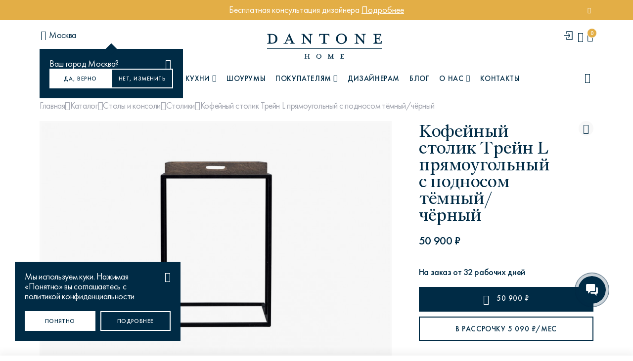

--- FILE ---
content_type: text/html; charset=utf-8
request_url: https://dantonehome.ru/products/kofeynyy_stolik_treyn_l_pryamougolnyy_s_podnosom_tyemnyy_chyernyy/
body_size: 30406
content:
<!doctype html>
<html data-n-head-ssr lang="ru" data-n-head="%7B%22lang%22:%7B%22ssr%22:%22ru%22%7D%7D">
<head>
  <meta data-n-head="ssr" charset="utf-8"><meta data-n-head="ssr" name="viewport" content="width=device-width, initial-scale=1"><meta data-n-head="ssr" name="format-detection" content="telephone=no"><meta data-n-head="ssr" name="msapplication-TileColor" content="#002b41"><meta data-n-head="ssr" name="theme-color" content="#002b41"><meta data-n-head="ssr" name="msapplication-square70x70logo" content="/favicon/ms-icon-70x70.png"><meta data-n-head="ssr" name="msapplication-square144x144logo" content="/favicon/ms-icon-144x144.png"><meta data-n-head="ssr" name="msapplication-square150x150logo" content="/favicon/ms-icon-150x150.png"><meta data-n-head="ssr" name="msapplication-square310x310logo" content="/favicon/ms-icon-310x310.png"><meta data-n-head="ssr" name="msapplication-config" content="/favicon/browserconfig.xml"><meta data-n-head="ssr" rel="manifest" href="/favicon/manifest.json"><meta data-n-head="ssr" name="application-name" content="Dantone"><meta data-n-head="ssr" property="og:type" content="website"><meta data-n-head="ssr" property="og:site_name" content="Dantone"><meta data-n-head="ssr" property="og:locale" content="ru"><meta data-n-head="ssr" name="yandex-verification" content="4b33447a3ef7d872"><meta data-n-head="ssr" data-hid="description" name="description" content="ST460-DARK/BL (rus) Кофейный столик Трейн L прямоугольный с подносом тёмный/чёрный купить с доставкой по Москве и России. Интернет магазин мебели в американском стиле Dantonehome.ru ☎ +7 (495) 154 87 64"><meta data-n-head="ssr" data-hid="keywords" name="keywords" content="Интернет магазин, мебель, аксессуары"><meta data-n-head="ssr" data-hid="og:title" name="og:title" content="Кофейный столик Трейн L прямоугольный с подносом тёмный/чёрный купить в Москве"><meta data-n-head="ssr" data-hid="og:description" name="og:description" content="ST460-DARK/BL (rus) Кофейный столик Трейн L прямоугольный с подносом тёмный/чёрный купить с доставкой по Москве и России. Интернет магазин мебели в американском стиле Dantonehome.ru ☎ +7 (495) 154 87 64"><meta data-n-head="ssr" data-hid="og:url" property="og:url" content="https://dantonehome.ru/products/kofeynyy_stolik_treyn_l_pryamougolnyy_s_podnosom_tyemnyy_chyernyy/"><title>Кофейный столик Трейн L прямоугольный с подносом тёмный/чёрный купить в Москве</title><link data-n-head="ssr" rel="icon" type="image/x-icon" href="/favicon/favicon.ico"><link data-n-head="ssr" rel="icon" type="image/svg+xml" href="/favicon/favicon.svg"><link data-n-head="ssr" rel="apple-touch-icon" type="image/png" href="/favicon/apple-touch-icon.png"><link data-n-head="ssr" rel="apple-icon-57x57" sizes="57x57" href="/favicon/apple-icon-57x57.png"><link data-n-head="ssr" rel="apple-icon-60x60" sizes="60x60" href="/favicon/apple-icon-60x60.png"><link data-n-head="ssr" rel="apple-icon-72x72" sizes="72x72" href="/favicon/apple-icon-72x72.png"><link data-n-head="ssr" rel="apple-icon-76x76" sizes="76x76" href="/favicon/apple-icon-76x76.png"><link data-n-head="ssr" rel="apple-icon-114x114" sizes="114x114" href="/favicon/apple-icon-114x114.png"><link data-n-head="ssr" rel="apple-icon-120x120" sizes="120x120" href="/favicon/apple-icon-120x120.png"><link data-n-head="ssr" rel="apple-icon-144x144" sizes="144x144" href="/favicon/apple-icon-144x144.png"><link data-n-head="ssr" rel="apple-icon-152x152" sizes="152x152" href="/favicon/apple-icon-152x152.png"><link data-n-head="ssr" rel="apple-icon-180x180" sizes="180x180" href="/favicon/apple-icon-180x180.png"><link data-n-head="ssr" rel="android-chrome-36x36" type="image/png" sizes="36x36" href="/favicon/android-chrome-36x36.png"><link data-n-head="ssr" rel="android-chrome-48x48" type="image/png" sizes="48x48" href="/favicon/android-chrome-48x48.png"><link data-n-head="ssr" rel="android-chrome-72x72" type="image/png" sizes="72x72" href="/favicon/android-chrome-72x72.png"><link data-n-head="ssr" rel="android-chrome-96x96" type="image/png" sizes="96x96" href="/favicon/android-chrome-96x96.png"><link data-n-head="ssr" rel="android-chrome-144x144" type="image/png" sizes="144x144" href="/favicon/android-chrome-144x144.png"><link data-n-head="ssr" rel="android-chrome-192x192" type="image/png" sizes="192x192" href="/favicon/android-chrome-192x192.png"><link data-n-head="ssr" rel="icon" type="image/png" sizes="16x16" href="/favicon/favicon-16x16.png"><link data-n-head="ssr" rel="icon" type="image/png" sizes="32x32" href="/favicon/favicon-32x32.png"><link data-n-head="ssr" rel="icon" type="image/png" sizes="96x96" href="/favicon/favicon-96x96.png"><link data-n-head="ssr" rel="icon" type="image/png" sizes="256x256" href="/favicon/favicon-256x256.png"><link data-n-head="ssr" rel="icon" type="image/x-icon" sizes="32x32" href="/favicon/favicon.ico"><link data-n-head="ssr" rel="canonical" href="https://dantonehome.ru/products/kofeynyy_stolik_treyn_l_pryamougolnyy_s_podnosom_tyemnyy_chyernyy/"><script data-n-head="ssr" src="https://forma.tinkoff.ru/static/onlineScript.js" defer data-body="false"></script><script data-n-head="ssr" src="https://pay.yandex.ru/sdk/v1/pay.js" async></script><script data-n-head="ssr" data-hid="gtm-script">if(!window._gtm_init){window._gtm_init=1;(function(w,n,d,m,e,p){w[d]=(w[d]==1||n[d]=='yes'||n[d]==1||n[m]==1||(w[e]&&w[e][p]&&w[e][p]()))?1:0})(window,navigator,'doNotTrack','msDoNotTrack','external','msTrackingProtectionEnabled');(function(w,d,s,l,x,y){w[x]={};w._gtm_inject=function(i){if(w.doNotTrack||w[x][i])return;w[x][i]=1;w[l]=w[l]||[];w[l].push({'gtm.start':new Date().getTime(),event:'gtm.js'});var f=d.getElementsByTagName(s)[0],j=d.createElement(s);j.async=true;j.src='https://www.googletagmanager.com/gtm.js?id='+i;f.parentNode.insertBefore(j,f);}})(window,document,'script','dataLayer','_gtm_ids','_gtm_inject')}</script><link rel="preload" href="/_nuxt/cae29be.js" as="script"><link rel="preload" href="/_nuxt/3817b06.js" as="script"><link rel="preload" href="/_nuxt/css/e98bea8.css" as="style"><link rel="preload" href="/_nuxt/50ee514.js" as="script"><link rel="preload" href="/_nuxt/css/08e1d56.css" as="style"><link rel="preload" href="/_nuxt/b427696.js" as="script"><link rel="preload" href="/_nuxt/7f6d348.js" as="script"><link rel="preload" href="/_nuxt/528d116.js" as="script"><link rel="preload" href="/_nuxt/c77b7ff.js" as="script"><link rel="preload" href="/_nuxt/css/bb69d65.css" as="style"><link rel="preload" href="/_nuxt/e83126d.js" as="script"><link rel="preload" href="/_nuxt/70c8723.js" as="script"><link rel="preload" href="/_nuxt/css/ea07f0a.css" as="style"><link rel="preload" href="/_nuxt/2c8f21a.js" as="script"><link rel="stylesheet" href="/_nuxt/css/e98bea8.css"><link rel="stylesheet" href="/_nuxt/css/08e1d56.css"><link rel="stylesheet" href="/_nuxt/css/bb69d65.css"><link rel="stylesheet" href="/_nuxt/css/ea07f0a.css">

  <!-- Ninja script -->
  <script type="text/javascript">!function(n,e,t,r,a,i){function s(n,r){var a=e.createElement(t),i=e.getElementsByTagName(t)[0];a.async=1,a.src=n,a.onerror=r,i.parentNode.insertBefore(a,i)}n.SalesNinja=["init","start","onPersonalization","reachGoal"].reduce((function(e,t){return e[t]=function(){var e=Array.prototype.slice.call(arguments);e.unshift(t),n[r].apply(0,e)},e}),{k:r,ready:!1}),n[r]=function(){var e,t,a=new Promise((function(n,r){e=n,t=r}));return(n[r].r=n[r].r||[]).push({s:e,f:t}),(n[r].c=n[r].c||[]).push(arguments),a},s("https://cdn.sales-ninja.me/userBundle.js",(function(){s("https://bundle.sales-ninja.me/userBundle.js")}))}(window,document,"script","ninja"),ninja("init","59bdd0ee-8bde-427f-90b5-e042f144ef24"),ninja("start")</script>
  <!-- /Ninja script -->
</head>
<body >

<!-- Yandex.Metrika counter -->
<script type="text/javascript">!function(e,t,c,r,a,n,m){e.ym=e.ym||function(){(e.ym.a=e.ym.a||[]).push(arguments)},e.ym.l=1*new Date;for(var s=0;s<document.scripts.length;s++)if(document.scripts[s].src===r)return;n=t.createElement(c),m=t.getElementsByTagName(c)[0],n.async=1,n.src=r,m.parentNode.insertBefore(n,m)}(window,document,"script","https://mc.yandex.ru/metrika/tag.js"),ym(34931375,"init",{clickmap:!0,trackLinks:!0,accurateTrackBounce:!0,webvisor:!0,ecommerce:"dataLayer"})</script>
<noscript>
  <div><img src="https://mc.yandex.ru/watch/34931375" style="position:absolute;left:-9999px" alt=""></div>
</noscript>
<!-- /Yandex.Metrika counter -->

<!-- calltouch -->
<script>!function(t,c,e,n){t.CalltouchDataObject=e,t.ct=function(){t.ct.callbacks.push(arguments)},t.ct.callbacks||(t.ct.callbacks=[]),t.ct.loaded=!1,"object"!=typeof n&&(n=[n]),t.ct.counters=n;for(var o=0;o<n.length;o+=1)a(n[o]);function a(e){var n=c.getElementsByTagName("script")[0],o=c.createElement("script"),a=function(){n.parentNode.insertBefore(o,n)},r="function"==typeof Array.prototype.find?"init-min.js":"init.js";o.async=!0,o.src="https://mod.calltouch.ru/"+r+"?id="+e,"[object Opera]"==t.opera?c.addEventListener("DOMContentLoaded",a,!1):a()}}(window,document,"ct","cl1rksj8")</script>
<!-- calltouch -->

<!-- integration roistat + calltouch -->
<script type="text/javascript">!function(){var t=150,i=setInterval((function(){--t<0&&clearInterval(i);try{window.ct&&window.call_value&&window.roistat&&window.roistat.visit&&(ct("set_attrs",'{"roistat_visit":'+window.roistat.visit+"}"),clearInterval(i))}catch(t){console.log(t)}}),200)}()</script>
<!-- /integration roistat + calltouch -->

<!-- Roistat Counter Start -->
<script>!function(t,e,o,r,i){t.roistatProjectId=i,t.roistatHost=r;var s="https:"===e.location.protocol?"https://":"http://",a=/^.*roistat_visit=[^;]+(.*)?$/.test(e.cookie)?"/dist/module.js":"/api/site/1.0/"+i+"/init?referrer="+encodeURIComponent(e.location.href),c=e.createElement(o);c.charset="UTF-8",c.async=1,c.src=s+r+a;var n=e.getElementsByTagName(o)[0];n.parentNode.insertBefore(c,n)}(window,document,"script","cloud.roistat.com","25441d3d4844ad36185d8929a201f80f")</script>
<!-- Roistat Counter End -->

<!--&lt;!&ndash; BEGIN JIVOSITE INTEGRATION WITH ROISTAT &ndash;&gt;-->
<!--<script type='text/javascript'>-->
<!--  var getCookie = window.getCookie = function (name) {-->
<!--    var matches = document.cookie.match(new RegExp("(?:^|; )" + name.replace(/([\.$?*|{}\(\)\[\]\\\/\+^])/g, '\\$1') + "=([^;]*)"));-->
<!--    return matches ? decodeURIComponent(matches[1]) : 'nocookie';-->
<!--  };-->
<!--  function jivo_onLoadCallback() {-->
<!--    var visit = getCookie('roistat_visit');-->
<!--    if (visit === 'nocookie') {-->
<!--      window.onRoistatAllModulesLoaded = function () {-->
<!--        window.roistat.registerOnVisitProcessedCallback(function () {-->
<!--          jivo_api.setUserToken(window.roistat.getVisit());-->
<!--        });-->
<!--      };-->
<!--    } else {-->
<!--      jivo_api.setUserToken(visit);-->
<!--    }-->
<!--  }-->
<!--</script>-->
<!--&lt;!&ndash; END JIVOSITE INTEGRATION WITH ROISTAT &ndash;&gt;-->

<noscript data-n-head="ssr" data-hid="gtm-noscript" data-pbody="true"></noscript><div data-server-rendered="true" id="__nuxt"><div id="__layout"><div id="app" class="layout layout--default wrapper"><div class="header__alert orange-alert" data-v-e930869e><a href="/podbor_mebeli_i_dekora_ot_dantone_home/" class="container flb-cc" data-v-e930869e><div class="header__alert-text c-white" data-v-e930869e>Бесплатная консультация дизайнера <u>Подробнее</u></div> <button type="button" class="header__alert-close icon-close" data-v-e930869e></button></a></div> <header class="header"><div id="headerOverlay" class="header__overlay-inner"></div> <div class="header__middle"><div class="container flb-sb als"><div class="header__city"><button type="button" class="header__city-selected flb-cs hide-md"><i class="icon-map-pin"></i> <span>Москва</span></button> <!----></div> <div class="header__middle-lnavmobile flb-cs show-md"><button type="button" class="header__burger icon-menu-burger"></button> <button type="button" class="header__nav-searchbtn"><i class="icon-search"></i></button></div> <a href="/" tabindex="0" aria-label="link to home" class="header__logo nuxt-link-active"><img src="/images/logo.svg" width="232" height="51" alt="DANTONE HOME" class="logo-dark"> <img src="/images/logo-wt.svg" width="232" height="51" alt="DANTONE HOME" class="logo-wt"></a> <div class="header__middle-rnav flb-c_end"><a class="header__auth" style="user-select: none"><i data-key="2"><svg width="20" height="20" viewBox="0 0 20 20" fill="none" xmlns="http://www.w3.org/2000/svg"><path d="M6 6.57143V2H17V18H6V13.4286" stroke="#002B45" stroke-width="1.5"></path> <path d="M1 10.0727H12M12 10.0727L9.5 6M12 10.0727L9.5 14" stroke="#002B45" stroke-width="1.5"></path></svg></i></a> <a class="header__favorite" style="user-select: none"><i class="icon-heart"></i></a> <a href="/cart/" tabindex="0" aria-label="cartQuantity" class="header__cart" style="user-select:none;"><i class="icon-bag-shop"></i> <span id="cartProductsQuantity" class="header__cart-count">
            0
          </span></a></div></div></div> <nav data-scroll-lock-scrollable class="header__nav"><div class="container flb-csb"><div class="header__nav-lblock"><button type="button" class="header__nav-select flb-csb header__nav-menu_burger_buyers is-toggle"><span>KITCHEN</span> <i class="icon-angle-down"></i></button></div> <ul class="header__nav-menu flb-cs"><li><a class="header__nav-menu_burger is-toggle"><i class="menu-burger-icon flb-cc hide-md icon-menu-burger"></i> <span>Каталог</span> <i class="icon-angle-down show-md"></i></a></li> <li><a class="header__nav-menu_burger_buyers is-toggle"><span>Кухни</span> <i class="icon-angle-down"></i></a></li> <li><a href="/showrooms/" tabindex="0" aria-label="Шоурумы">
            Шоурумы
          </a></li> <li><a class="header__nav-menu_burger_buyers is-toggle"><span>Покупателям</span> <i class="icon-angle-down"></i></a></li> <li><a href="/for-designers/" tabindex="0" aria-label="Дизайнерам">
            Дизайнерам
          </a></li> <li><a href="/blog/" tabindex="0" aria-label="Блог"> Блог </a></li> <li><a class="header__nav-menu_burger_about is-toggle"><span>О нас</span> <i class="icon-angle-down"></i></a></li> <li><a href="/contacts/" tabindex="0" aria-label="Контакты">
            Контакты
          </a></li></ul> <button type="button" class="header__nav-searchbtn hide-md"><i class="icon-search"></i> <span>Поиск</span></button></div> <div class="header__nav-mobfooter show-md"><div class="header__nav-header flb-csb"><button type="button" class="header__city-selected flb-csb"><i class="icon-map-pin"></i> <span>Москва</span></button> <a class="header__favorite"><i class="icon-heart"></i></a></div></div></nav> <div class="header__search-modal"><div class="container mb30"><div class="header__search-form search__form mb40"><input type="text" placeholder="Поиск товаров или статей" value="" class="input"> <span class="search__form-clear icon-close flb-cc"></span> <a href="/search/products/" class="search__form-submit btn btn-dark icon-search"></a></div> <div class="header__search-popularqueries"><div class="section__h4 ttu grey-color mb10">Популярные запросы</div> <ul class="header__search-ulcategory"><li><a href="/search/products/?search=диван%20марсель">Диван Марсель</a></li><li><a href="/search/products/?search=кресло%20энди">Кресло Энди</a></li><li><a href="/search/products/?search=Кровать%20Ньюбери">Кровать Ньюбери</a></li><li><a href="/search/products/?search=стул%20престон">Стул Престон</a></li><li><a href="/search/products/?search=Textures">Textures</a></li></ul></div></div></div> <div data-scroll-lock-scrollable class="header__megamenu about-megamenu"><button type="button" class="header__megamenu-btnback show-md"><i class="icon-angle-left"></i> О нас
    </button> <div class="container"><div class="row"><div class="header__megamenu-sidebar col-lg-3"><ul class="header__megamenu-ul"><li><a href="/about/" tabindex="0" aria-label="О компании">
                О компании
              </a></li> <li><a href="/blog/novosti_o_kompanii/" tabindex="0" aria-label="Новости о компании">
                Новости о компании
              </a></li> <li><a href="/karera/" tabindex="0" aria-label="Карьера">
                Карьера
              </a></li></ul></div> <div class="header__megamenu-content col-lg-9"><div class="row flb-s_end hide-md show-sm"><div class="col-xl-4 col-lg-6 mb20"></div> <div class="col-xl-4 col-lg-6 mb20"></div></div></div></div></div></div> <div data-scroll-lock-scrollable class="header__megamenu kitchens-megamenu"><button type="button" class="header__megamenu-btnback show-md"><i class="icon-angle-left"></i> Кухни
    </button> <div class="container"><div class="header__cards"><div class="header__cards-sidebar"><a href="/room/kuhni/" tabindex="0" aria-label="Кухни" class="header__card header__card--main"><img src="https://dantonehome.ru/images/uploads/ed67f27d5380cdf4962c027d40e4fcd2.jpg" alt="Dantone Kitchen" class="header__card-image"> <div class="header__card-content"><div class="header__card-title">
                Dantone Kitchen
              </div> <div class="header__description">
                Классические и современные кухни
              </div></div></a></div> <div class="header__cards-main"><div class="header__cards-title">Коллекции</div> <div class="header__cards-grid"><a href="/room/kuhni/yumi/" tabindex="0" aria-label="Кухни" class="header__card"><img src="https://dantonehome.ru/images/uploads/946170cfbaf96e67cc9fdc3ade97402c.jpg" alt="Yumi" class="header__card-image">

              Yumi
            </a><a href="/room/kuhni/kuhni-city/" tabindex="0" aria-label="Кухни" class="header__card"><img src="https://dantonehome.ru/images/uploads/ec7dc5005307a1e973362a7b9c6a3b85.jpg" alt="City" class="header__card-image">

              City
            </a><a href="/room/kuhni/jey" tabindex="0" aria-label="Кухни" class="header__card"><img src="https://dantonehome.ru/images/uploads/dcc7398c4815d607d4f31001ae3169d4.jpg" alt="Jey" class="header__card-image">

              Jey
            </a><a href="/room/kuhni/uptown/" tabindex="0" aria-label="Кухни" class="header__card"><img src="https://dantonehome.ru/images/uploads/f523d92014525511311b8666227c9e55.jpg" alt="Uptown" class="header__card-image">

              Uptown
            </a><a href="/room/kuhni/brutal22/" tabindex="0" aria-label="Кухни" class="header__card"><img src="https://dantonehome.ru/images/uploads/e52095a15d2ead376d5c8c0b1ed505f6.jpg" alt="Brutal22" class="header__card-image">

              Brutal22
            </a><a href="/room/kuhni/tower" tabindex="0" aria-label="Кухни" class="header__card"><img src="https://dantonehome.ru/images/uploads/df241d9fb0ff216a40e3947ce938476d.jpg" alt="Tower" class="header__card-image">

              Tower
            </a><a href="/room/kuhni/kuhni-basic/" tabindex="0" aria-label="Кухни" class="header__card"><img src="https://dantonehome.ru/images/uploads/60cf9ed18a4c44487e56561d9de2f5f2.jpg" alt="Basic" class="header__card-image">

              Basic
            </a><a href="/room/kuhni/brutal/" tabindex="0" aria-label="Кухни" class="header__card"><img src="https://dantonehome.ru/images/uploads/108d12dc238520e717323d402b1875ad.jpg" alt="Brutal" class="header__card-image">

              Brutal
            </a><a href="/room/kuhni/first" tabindex="0" aria-label="Кухни" class="header__card"><img src="https://dantonehome.ru/images/uploads/ec30a7aee96ec600299845b489a8e9a9.jpg" alt="First" class="header__card-image">

              First
            </a></div></div></div></div></div> <div data-scroll-lock-scrollable class="header__megamenu buyers-megamenu"><button type="button" class="header__megamenu-btnback show-md"><i class="icon-angle-left"></i> Покупателю
    </button> <div class="container"><div class="row"><div class="header__megamenu-sidebar col-lg-3"><ul class="header__megamenu-ul"><li><a href="/payment/" tabindex="0" aria-label="Оплата">
                Оплата
              </a></li> <li><a href="/delivery/" tabindex="0" aria-label="Доставка">
                Доставка
              </a></li> <li><a href="/return/" tabindex="0" aria-label="Возврат и обмен">
                Возврат и обмен
              </a></li> <li><a href="/warranty/" tabindex="0" aria-label="Гарантия и сервис">
                Гарантия и сервис
              </a></li> <li><a href="/installment/" tabindex="0" aria-label="Рассрочка и кредит">
                Рассрочка и кредит
              </a></li> <li><a href="/instructions-certificates/" tabindex="0" aria-label="Инструкции по эксплуатации">
                Инструкции по эксплуатации
              </a></li> <li><a href="/podbor_mebeli_i_dekora_ot_dantone_home/" tabindex="0" aria-label="Дизайн-консультации">
                Дизайн-консультации
              </a></li> <li><a href="/blog/news/3d_vizualizaciya_v_podarok_pri_zakaze/" tabindex="0" aria-label="Визуализация в подарок">
                Визуализация в подарок
              </a></li> <li><a href="/loyalty/" tabindex="0" aria-label="Программа лояльности">
                Программа лояльности
              </a></li></ul></div> <div class="header__megamenu-content col-lg-9"><div class="row flb-s_end hide-md show-sm"><div class="col-xl-4 col-lg-6 mb20"></div> <div class="col-xl-4 col-lg-6 mb20"></div> <div class="col-xl-4 col-lg-6 mb20"></div></div></div></div></div></div> <div data-scroll-lock-scrollable class="header__megamenu catalog-megamenu"><button type="button" class="header__megamenu-btnback show-md"><i class="icon-angle-left"></i> Каталог
    </button> <div class="container"><div class="row flb-sb"><div class="header__megamenu-sidebar col-lg-2"><ul class="header__megamenu-mcategory"><li><a href="/catalog/categories/" aria-label="Категории" class="is-category">
                Категории
                <i class="icon-angle-right"></i></a></li> <li><a href="/room/" aria-label="Комнаты" class="is-category">
                Комнаты
                <i class="icon-angle-right"></i></a></li> <li><a href="/style/" aria-label="Стили" class="is-category">
                Стили
                <i class="icon-angle-right"></i></a></li> <li><a href="/collections/" aria-label="Коллекции" class="is-category">
                Коллекции
                <i class="icon-angle-right"></i></a></li> <li><a href="/tag/?tag=coming%20soon" tabindex="0" aria-label="Coming soon">
                Coming soon
              </a></li> <li><a href="/catalog/new/" tabindex="0" aria-label="Новинки">
                Новинки
              </a></li> <li><a href="/catalog/instock/" tabindex="0" aria-label="В наличии">
                В наличии
              </a></li> <li><a href="/catalog/superprice/" tabindex="0" aria-label="Суперцены">
                Суперцены
              </a></li> <li><a href="/gotovye_sety/" tabindex="0" aria-label="Готовые сеты">
                Готовые сеты
              </a></li> <li><a href="/actions/" tabindex="0" aria-label="Акции" class="is-sale">
                Акции
              </a></li> <li><a href="/catalog/discount/" tabindex="0" aria-label="Sale" class="is-sale">
                Sale
              </a></li> <li><a href="/catalog/podarochnye_karty/" tabindex="0" aria-label="Подарочные карты">
                Подарочные карты
              </a></li></ul></div> <div class="header__megamenu-content catalog_m col-lg-9"><div data-scroll-lock-scrollable class="header__megamenu-subcategory_wrap"><button type="button" class="header__megamenu-btnback show-md"><i class="icon-angle-left"></i> Категории
            </button> <div class="header__megamenu-subcategory_row colcount3"><div class="header__megamenu-subcategory_list show-md"><a href="/catalog/categories/" tabindex="0" aria-label="Все категории" class="header__megamenu-subcategory_title"><span>Все категории</span></a></div> <div class="header__megamenu-subcategory_list"><!----> <a href="/catalog/kitchen/" tabindex="0" aria-label="Кухня" class="header__megamenu-subcategory_title"><img src="https://dantonehome.ru/images/uploads/b1d65cb15845b539369500d35e9e52b3.png" width="50" height="50" alt="Кухня"> <span>Кухня</span></a> <!----></div><div class="header__megamenu-subcategory_list"><!----> <a href="/catalog/novogodniy_dekor/" tabindex="0" aria-label="Новогодний декор" class="header__megamenu-subcategory_title"><img src="https://dantonehome.ru/images/uploads/b86523133b64017eac67f7905e125355.jpg" width="50" height="50" alt="Новогодний декор"> <span>Новогодний декор</span></a> <!----></div><div class="header__megamenu-subcategory_list"><!----> <a href="/catalog/snizhenie_tsen/" tabindex="0" aria-label="Снижение цен" class="header__megamenu-subcategory_title"><img src="https://dantonehome.ru/images/uploads/c5e94301a5c026d314edba323476fd92.jpg" width="50" height="50" alt="Снижение цен"> <span>Снижение цен</span></a> <!----></div><div class="header__megamenu-subcategory_list"><a href="/catalog/divany/" data-category="12" tabindex="0" aria-label="Диваны" class="header__megamenu-subcategory_title hide-md is-category"><img src="https://dantonehome.ru/images/uploads/ae0a145c77702ec375a7a0f1c830bf21.png" width="50" height="50" alt="Диваны"> <span>Диваны</span></a> <a data-category="12" class="header__megamenu-subcategory_title show-md is-category"><img src="https://dantonehome.ru/images/uploads/ae0a145c77702ec375a7a0f1c830bf21.png" width="50" height="50" alt="Диваны"> <span>Диваны</span></a> <ul data-category="12" class="header__megamenu-subcategory_ul"><button type="button" class="header__megamenu-btnback show-md"><i class="icon-angle-left"></i> Все
                  </button> <li><a href="/catalog/divany/pryamye_divany/" aria-labe="Прямые диваны" tabindex="0" aria-label="">
                      Прямые диваны
                    </a></li><li><a href="/catalog/divany/uglovye_divany/" aria-labe="Угловые диваны" tabindex="0" aria-label="">
                      Угловые диваны
                    </a></li><li><a href="/catalog/divany/modulnye_divany/" aria-labe="Модульные диваны" tabindex="0" aria-label="">
                      Модульные диваны
                    </a></li></ul></div><div class="header__megamenu-subcategory_list"><a href="/catalog/krovati_i_izgolovya/" data-category="38" tabindex="0" aria-label="Кровати и изголовья" class="header__megamenu-subcategory_title hide-md is-category"><img src="https://dantonehome.ru/images/uploads/49208b1c80e4d373f5b78904f12d7455.png" width="50" height="50" alt="Кровати и изголовья"> <span>Кровати и изголовья</span></a> <a data-category="38" class="header__megamenu-subcategory_title show-md is-category"><img src="https://dantonehome.ru/images/uploads/49208b1c80e4d373f5b78904f12d7455.png" width="50" height="50" alt="Кровати и изголовья"> <span>Кровати и изголовья</span></a> <ul data-category="38" class="header__megamenu-subcategory_ul"><button type="button" class="header__megamenu-btnback show-md"><i class="icon-angle-left"></i> Все
                  </button> <li><a href="/catalog/krovati_i_izgolovya/krovati/" aria-labe="Кровати" tabindex="0" aria-label="">
                      Кровати
                    </a></li><li><a href="/catalog/krovati_i_izgolovya/modulnye_krovati/" aria-labe="Модульные кровати" tabindex="0" aria-label="">
                      Модульные кровати
                    </a></li><li><a href="/catalog/krovati_i_izgolovya/detskie_krovati/" aria-labe="Детские кровати" tabindex="0" aria-label="">
                      Детские кровати
                    </a></li><li><a href="/catalog/krovati_i_izgolovya/izgolovya/" aria-labe="Изголовья" tabindex="0" aria-label="">
                      Изголовья
                    </a></li><li><a href="/catalog/krovati_i_izgolovya/matrasy/" aria-labe="Матрасы" tabindex="0" aria-label="">
                      Матрасы
                    </a></li></ul></div><div class="header__megamenu-subcategory_list"><a href="/catalog/kresla_i_stulya/" data-category="35" tabindex="0" aria-label="Кресла и стулья" class="header__megamenu-subcategory_title hide-md is-category"><img src="https://dantonehome.ru/images/uploads/a2f433d7bbf6445493566ba966845147.png" width="50" height="50" alt="Кресла и стулья"> <span>Кресла и стулья</span></a> <a data-category="35" class="header__megamenu-subcategory_title show-md is-category"><img src="https://dantonehome.ru/images/uploads/a2f433d7bbf6445493566ba966845147.png" width="50" height="50" alt="Кресла и стулья"> <span>Кресла и стулья</span></a> <ul data-category="35" class="header__megamenu-subcategory_ul"><button type="button" class="header__megamenu-btnback show-md"><i class="icon-angle-left"></i> Все
                  </button> <li><a href="/catalog/kresla_i_stulya/kresla/" aria-labe="Кресла" tabindex="0" aria-label="">
                      Кресла
                    </a></li><li><a href="/catalog/kresla_i_stulya/stulya/" aria-labe="Стулья" tabindex="0" aria-label="">
                      Стулья
                    </a></li></ul></div><div class="header__megamenu-subcategory_list"><a href="/catalog/stoly_i_konsoli/" data-category="63" tabindex="0" aria-label="Столы и консоли" class="header__megamenu-subcategory_title hide-md is-category"><img src="https://dantonehome.ru/images/uploads/c13f43722af955420ccff8124c28b6f4.png" width="50" height="50" alt="Столы и консоли"> <span>Столы и консоли</span></a> <a data-category="63" class="header__megamenu-subcategory_title show-md is-category"><img src="https://dantonehome.ru/images/uploads/c13f43722af955420ccff8124c28b6f4.png" width="50" height="50" alt="Столы и консоли"> <span>Столы и консоли</span></a> <ul data-category="63" class="header__megamenu-subcategory_ul"><button type="button" class="header__megamenu-btnback show-md"><i class="icon-angle-left"></i> Все
                  </button> <li><a href="/catalog/stoly_i_konsoli/obedennye_stoly/" aria-labe="Обеденные столы" tabindex="0" aria-label="">
                      Обеденные столы
                    </a></li><li><a href="/catalog/stoly_i_konsoli/pismennye_stoly/" aria-labe="Письменные столы" tabindex="0" aria-label="">
                      Письменные столы
                    </a></li><li><a href="/catalog/stoly_i_konsoli/konsoli/" aria-labe="Консоли" tabindex="0" aria-label="">
                      Консоли
                    </a></li><li><a href="/catalog/stoly_i_konsoli/stoliki/" aria-labe="Столики" tabindex="0" aria-label="">
                      Столики
                    </a></li><li><a href="/catalog/stoly_i_konsoli/tualetnye_stoliki/" aria-labe="Туалетные столики" tabindex="0" aria-label="">
                      Туалетные столики
                    </a></li></ul></div><div class="header__megamenu-subcategory_list"><a href="/catalog/tumbochki_i_komody/" data-category="75" tabindex="0" aria-label="Тумбочки и комоды" class="header__megamenu-subcategory_title hide-md is-category"><img src="https://dantonehome.ru/images/uploads/76494d9ef2a80f21df4ad52c95abce16.png" width="50" height="50" alt="Тумбочки и комоды"> <span>Тумбочки и комоды</span></a> <a data-category="75" class="header__megamenu-subcategory_title show-md is-category"><img src="https://dantonehome.ru/images/uploads/76494d9ef2a80f21df4ad52c95abce16.png" width="50" height="50" alt="Тумбочки и комоды"> <span>Тумбочки и комоды</span></a> <ul data-category="75" class="header__megamenu-subcategory_ul"><button type="button" class="header__megamenu-btnback show-md"><i class="icon-angle-left"></i> Все
                  </button> <li><a href="/catalog/tumbochki_i_komody/komody/" aria-labe="Комоды" tabindex="0" aria-label="">
                      Комоды
                    </a></li><li><a href="/catalog/tumbochki_i_komody/prikrovatnye_tumbochki/" aria-labe="Прикроватные тумбочки" tabindex="0" aria-label="">
                      Прикроватные тумбочки
                    </a></li><li><a href="/catalog/tumbochki_i_komody/tumby_pod_televizor/" aria-labe="Тумбы под телевизор" tabindex="0" aria-label="">
                      Тумбы под телевизор
                    </a></li><li><a href="/catalog/tumbochki_i_komody/tumby/" aria-labe="Тумбы" tabindex="0" aria-label="">
                      Тумбы
                    </a></li></ul></div><div class="header__megamenu-subcategory_list"><!----> <a href="/catalog/detskaya_mebel/" tabindex="0" aria-label="Детская мебель" class="header__megamenu-subcategory_title"><img src="https://dantonehome.ru/images/uploads/4e94c4f06b817fb77e7af4dc95020c6a.jpg" width="50" height="50" alt="Детская мебель"> <span>Детская мебель</span></a> <!----></div><div class="header__megamenu-subcategory_list"><a href="/catalog/shkafy_i_vitriny/" data-category="81" tabindex="0" aria-label="Шкафы и витрины" class="header__megamenu-subcategory_title hide-md is-category"><img src="https://dantonehome.ru/images/uploads/3a9191c5ab67e7b3a29dfc04ac355ca1.png" width="50" height="50" alt="Шкафы и витрины"> <span>Шкафы и витрины</span></a> <a data-category="81" class="header__megamenu-subcategory_title show-md is-category"><img src="https://dantonehome.ru/images/uploads/3a9191c5ab67e7b3a29dfc04ac355ca1.png" width="50" height="50" alt="Шкафы и витрины"> <span>Шкафы и витрины</span></a> <ul data-category="81" class="header__megamenu-subcategory_ul"><button type="button" class="header__megamenu-btnback show-md"><i class="icon-angle-left"></i> Все
                  </button> <li><a href="/catalog/shkafy_i_vitriny/vitriny/" aria-labe="Витрины" tabindex="0" aria-label="">
                      Витрины
                    </a></li><li><a href="/catalog/shkafy_i_vitriny/shkafy/" aria-labe="Шкафы" tabindex="0" aria-label="">
                      Шкафы
                    </a></li><li><a href="/catalog/shkafy_i_vitriny/stellazhi/" aria-labe="Стеллажи" tabindex="0" aria-label="">
                      Стеллажи
                    </a></li><li><a href="/catalog/shkafy_i_vitriny/bufety/" aria-labe="Буфеты" tabindex="0" aria-label="">
                      Буфеты
                    </a></li></ul></div><div class="header__megamenu-subcategory_list"><!----> <a href="/room/garderoby/" tabindex="0" aria-label="Гардеробы" class="header__megamenu-subcategory_title"><img src="https://dantonehome.ru/images/uploads/ceb9c7d0f9b58d1a00ece41018afc2e6.png" width="50" height="50" alt="Гардеробы"> <span>Гардеробы</span></a> <!----></div><div class="header__megamenu-subcategory_list"><!----> <a href="/room/biblioteki/" tabindex="0" aria-label="Библиотеки" class="header__megamenu-subcategory_title"><img src="https://dantonehome.ru/images/uploads/c71067115beaf95b3f700e894cb7473a.png" width="50" height="50" alt="Библиотеки"> <span>Библиотеки</span></a> <!----></div><div class="header__megamenu-subcategory_list"><a href="/catalog/pufy_i_banketki/" data-category="52" tabindex="0" aria-label="Пуфы и банкетки" class="header__megamenu-subcategory_title hide-md is-category"><img src="https://dantonehome.ru/images/uploads/682d6c9b7def8d4038e083376d364adf.png" width="50" height="50" alt="Пуфы и банкетки"> <span>Пуфы и банкетки</span></a> <a data-category="52" class="header__megamenu-subcategory_title show-md is-category"><img src="https://dantonehome.ru/images/uploads/682d6c9b7def8d4038e083376d364adf.png" width="50" height="50" alt="Пуфы и банкетки"> <span>Пуфы и банкетки</span></a> <ul data-category="52" class="header__megamenu-subcategory_ul"><button type="button" class="header__megamenu-btnback show-md"><i class="icon-angle-left"></i> Все
                  </button> <li><a href="/catalog/pufy_i_banketki/banketki/" aria-labe="Банкетки" tabindex="0" aria-label="">
                      Банкетки
                    </a></li><li><a href="/catalog/pufy_i_banketki/pufy/" aria-labe="Пуфы" tabindex="0" aria-label="">
                      Пуфы
                    </a></li></ul></div><div class="header__megamenu-subcategory_list"><!----> <a href="/catalog/ulichnaya_mebel/" tabindex="0" aria-label="Уличная мебель" class="header__megamenu-subcategory_title"><img src="https://dantonehome.ru/images/uploads/659b3236a21f7069f71d3ffbabd0ff60.png" width="50" height="50" alt="Уличная мебель"> <span>Уличная мебель</span></a> <!----></div><div class="header__megamenu-subcategory_list"><!----> <a href="/catalog/mebel_dlya_vannykh_komnat/" tabindex="0" aria-label="Мебель для ванных комнат" class="header__megamenu-subcategory_title"><img src="https://dantonehome.ru/images/uploads/8747bd07d847de7b0b56a5e7b1c1378a.jpg" width="50" height="50" alt="Мебель для ванных комнат"> <span>Мебель для ванных комнат</span></a> <!----></div><div class="header__megamenu-subcategory_list"><!----> <a href="/catalog/mebel_dlya_prikhozhikh/" tabindex="0" aria-label="Мебель для прихожих" class="header__megamenu-subcategory_title"><img src="https://dantonehome.ru/images/uploads/cfe20aac319f4bcf4ddcd5c61751bbc4.png" width="50" height="50" alt="Мебель для прихожих"> <span>Мебель для прихожих</span></a> <!----></div><div class="header__megamenu-subcategory_list"><a href="/catalog/svet/" data-category="58" tabindex="0" aria-label="Свет" class="header__megamenu-subcategory_title hide-md is-category"><img src="https://dantonehome.ru/images/uploads/1c652b9b01ceb8e6c0762b2c625d9a07.png" width="50" height="50" alt="Свет"> <span>Свет</span></a> <a data-category="58" class="header__megamenu-subcategory_title show-md is-category"><img src="https://dantonehome.ru/images/uploads/1c652b9b01ceb8e6c0762b2c625d9a07.png" width="50" height="50" alt="Свет"> <span>Свет</span></a> <ul data-category="58" class="header__megamenu-subcategory_ul"><button type="button" class="header__megamenu-btnback show-md"><i class="icon-angle-left"></i> Все
                  </button> <li><a href="/catalog/svet/lyustry/" aria-labe="Люстры" tabindex="0" aria-label="">
                      Люстры
                    </a></li><li><a href="/catalog/svet/nastolnye_lampy/" aria-labe="Настольные лампы" tabindex="0" aria-label="">
                      Настольные лампы
                    </a></li><li><a href="/catalog/svet/torshery/" aria-labe="Торшеры" tabindex="0" aria-label="">
                      Торшеры
                    </a></li><li><a href="/catalog/svet/bra/" aria-labe="Бра" tabindex="0" aria-label="">
                      Бра
                    </a></li></ul></div><div class="header__megamenu-subcategory_list"><!----> <a href="/catalog/zerkala/" tabindex="0" aria-label="Зеркала" class="header__megamenu-subcategory_title"><img src="https://dantonehome.ru/images/uploads/5a5174055ea1dcf32a5c1c02e5e8fc05.png" width="50" height="50" alt="Зеркала"> <span>Зеркала</span></a> <!----></div><div class="header__megamenu-subcategory_list"><a href="/catalog/tekstil/" data-category="69" tabindex="0" aria-label="Текстиль" class="header__megamenu-subcategory_title hide-md is-category"><img src="https://dantonehome.ru/images/uploads/7e51aa12f14524cee5f403872e6a3c39.png" width="50" height="50" alt="Текстиль"> <span>Текстиль</span></a> <a data-category="69" class="header__megamenu-subcategory_title show-md is-category"><img src="https://dantonehome.ru/images/uploads/7e51aa12f14524cee5f403872e6a3c39.png" width="50" height="50" alt="Текстиль"> <span>Текстиль</span></a> <ul data-category="69" class="header__megamenu-subcategory_ul"><button type="button" class="header__megamenu-btnback show-md"><i class="icon-angle-left"></i> Все
                  </button> <li><a href="/catalog/tekstil/pledy/" aria-labe="Пледы" tabindex="0" aria-label="">
                      Пледы
                    </a></li><li><a href="/catalog/tekstil/podushki/" aria-labe="Подушки" tabindex="0" aria-label="">
                      Подушки
                    </a></li><li><a href="/catalog/tekstil/postelnoe_bele/" aria-labe="Постельное белье" tabindex="0" aria-label="">
                      Постельное белье
                    </a></li><li><a href="/catalog/tekstil/tekstil_dlya_stolovoy/" aria-labe="Текстиль для столовой" tabindex="0" aria-label="">
                      Текстиль для столовой
                    </a></li></ul></div><div class="header__megamenu-subcategory_list"><!----> <a href="/catalog/posuda/" tabindex="0" aria-label="Посуда" class="header__megamenu-subcategory_title"><img src="https://dantonehome.ru/images/uploads/36d400a9198655713d25081c73c96264.jpg" width="50" height="50" alt="Посуда"> <span>Посуда</span></a> <!----></div><div class="header__megamenu-subcategory_list"><a href="/catalog/aksessuary_dlya_doma_i_podarki/" data-category="2" tabindex="0" aria-label="Аксессуары для дома и подарки" class="header__megamenu-subcategory_title hide-md is-category"><img src="https://dantonehome.ru/images/uploads/8b2422deb40b4614affab1347199cf40.png" width="50" height="50" alt="Аксессуары для дома и подарки"> <span>Аксессуары для дома и подарки</span></a> <a data-category="2" class="header__megamenu-subcategory_title show-md is-category"><img src="https://dantonehome.ru/images/uploads/8b2422deb40b4614affab1347199cf40.png" width="50" height="50" alt="Аксессуары для дома и подарки"> <span>Аксессуары для дома и подарки</span></a> <ul data-category="2" class="header__megamenu-subcategory_ul"><button type="button" class="header__megamenu-btnback show-md"><i class="icon-angle-left"></i> Все
                  </button> <li><a href="/catalog/aksessuary_dlya_doma_i_podarki/korziny_i_dekor_iz_gany/" aria-labe="Корзины и декор из Ганы" tabindex="0" aria-label="">
                      Корзины и декор из Ганы
                    </a></li><li><a href="/catalog/aksessuary_dlya_doma_i_podarki/vazy/" aria-labe="Вазы" tabindex="0" aria-label="">
                      Вазы
                    </a></li><li><a href="/catalog/aksessuary_dlya_doma_i_podarki/derzhateli_dlya_knig/" aria-labe="Держатели для книг" tabindex="0" aria-label="">
                      Держатели для книг
                    </a></li><li><a href="/catalog/aksessuary_dlya_doma_i_podarki/kartiny_i_postery/" aria-labe="Картины и постеры" tabindex="0" aria-label="">
                      Картины и постеры
                    </a></li><li><a href="/catalog/aksessuary_dlya_doma_i_podarki/kashpo/" aria-labe="Кашпо" tabindex="0" aria-label="">
                      Кашпо
                    </a></li><li><a href="/catalog/aksessuary_dlya_doma_i_podarki/nastennyy_dekor/" aria-labe="Настенный декор" tabindex="0" aria-label="">
                      Настенный декор
                    </a></li><li><a href="/catalog/aksessuary_dlya_doma_i_podarki/podsvechniki/" aria-labe="Подсвечники" tabindex="0" aria-label="">
                      Подсвечники
                    </a></li><li><a href="/catalog/aksessuary_dlya_doma_i_podarki/dekorativnaya_posuda/" aria-labe="Декоративная посуда" tabindex="0" aria-label="">
                      Декоративная посуда
                    </a></li><li><a href="/catalog/aksessuary_dlya_doma_i_podarki/figurki/" aria-labe="Фигурки" tabindex="0" aria-label="">
                      Фигурки
                    </a></li><li><a href="/catalog/aksessuary_dlya_doma_i_podarki/chasy/" aria-labe="Часы" tabindex="0" aria-label="">
                      Часы
                    </a></li><li><a href="/catalog/aksessuary_dlya_doma_i_podarki/art_ob_ekty/" aria-labe="Арт-объекты" tabindex="0" aria-label="">
                      Арт-объекты
                    </a></li><li><a href="/catalog/aksessuary_dlya_doma_i_podarki/iskusstvennye_rasteniya/" aria-labe="Искусственные растения" tabindex="0" aria-label="">
                      Искусственные растения
                    </a></li><li><a href="/catalog/aksessuary_dlya_doma_i_podarki/fotoramki/" aria-labe="Фоторамки" tabindex="0" aria-label="">
                      Фоторамки
                    </a></li><li><a href="/catalog/aksessuary_dlya_doma_i_podarki/shkatulki/" aria-labe="Шкатулки" tabindex="0" aria-label="">
                      Шкатулки
                    </a></li><li><a href="/catalog/aksessuary_dlya_doma_i_podarki/knigi/" aria-labe="Книги" tabindex="0" aria-label="">
                      Книги
                    </a></li></ul></div><div class="header__megamenu-subcategory_list"><!----> <a href="/catalog/kovry/" tabindex="0" aria-label="Ковры" class="header__megamenu-subcategory_title"><img src="https://dantonehome.ru/images/uploads/b1c59ad5c85acf03a6814f798cb2d9d4.png" width="50" height="50" alt="Ковры"> <span>Ковры</span></a> <!----></div><div class="header__megamenu-subcategory_list"><!----> <a href="/catalog/mezhkomnatnye_dveri/" tabindex="0" aria-label="Межкомнатные двери" class="header__megamenu-subcategory_title"><img src="https://dantonehome.ru/images/uploads/0d3ec76bd82984b0b9fc8b1fe0c67cae.jpg" width="50" height="50" alt="Межкомнатные двери"> <span>Межкомнатные двери</span></a> <!----></div><div class="header__megamenu-subcategory_list"><!----> <a href="/catalog/buster_punch/" tabindex="0" aria-label="Buster+Punch" class="header__megamenu-subcategory_title"><img src="https://dantonehome.ru/images/uploads/9c7e9b7b45b1da94e12ec78a4856036c.png" width="50" height="50" alt="Buster+Punch"> <span>Buster+Punch</span></a> <!----></div><div class="header__megamenu-subcategory_list"><!----> <a href="/catalog/ruchki_i_kryuchki/" tabindex="0" aria-label="Ручки и крючки" class="header__megamenu-subcategory_title"><img src="https://dantonehome.ru/images/uploads/1ca036ec3f8765303abe324854c2684d.png" width="50" height="50" alt="Ручки и крючки"> <span>Ручки и крючки</span></a> <!----></div><div class="header__megamenu-subcategory_list"><!----> <a href="/catalog/podarochnye_karty/" tabindex="0" aria-label="Подарочные карты" class="header__megamenu-subcategory_title"><img src="https://dantonehome.ru/images/uploads/94548303be925039fa65dc502a535584.png" width="50" height="50" alt="Подарочные карты"> <span>Подарочные карты</span></a> <!----></div></div></div> <div data-scroll-lock-scrollable class="header__megamenu-subcategory_wrap"><button type="button" class="header__megamenu-btnback show-md"><i class="icon-angle-left"></i> Комнаты
            </button> <div class="row"><div class="col-xl-8 col-lg-7 mb40"><div class="header__megamenu-subcategory_row colcount2"><div class="header__megamenu-subcategory_list"><a href="/room/kuhni/" tabindex="0" aria-label="Кухни" class="header__megamenu-subcategory_title"><span>Кухни</span></a></div><div class="header__megamenu-subcategory_list"><a href="/room/spalnya/" tabindex="0" aria-label="Спальня" class="header__megamenu-subcategory_title"><span>Спальня</span></a></div><div class="header__megamenu-subcategory_list"><a href="/room/gostinaya/" tabindex="0" aria-label="Гостиная" class="header__megamenu-subcategory_title"><span>Гостиная</span></a></div><div class="header__megamenu-subcategory_list"><a href="/room/stolovaya/" tabindex="0" aria-label="Столовая" class="header__megamenu-subcategory_title"><span>Столовая</span></a></div><div class="header__megamenu-subcategory_list"><a href="/room/kabinet/" tabindex="0" aria-label="Кабинет" class="header__megamenu-subcategory_title"><span>Кабинет</span></a></div><div class="header__megamenu-subcategory_list"><a href="/room/detskaya/" tabindex="0" aria-label="Детская" class="header__megamenu-subcategory_title"><span>Детская</span></a></div><div class="header__megamenu-subcategory_list"><a href="/room/prikhozhaya/" tabindex="0" aria-label="Прихожая" class="header__megamenu-subcategory_title"><span>Прихожая</span></a></div><div class="header__megamenu-subcategory_list"><a href="/room/vannaya/" tabindex="0" aria-label="Ванная" class="header__megamenu-subcategory_title"><span>Ванная</span></a></div><div class="header__megamenu-subcategory_list"><a href="/room/garderoby/" tabindex="0" aria-label="Гардеробы" class="header__megamenu-subcategory_title"><span>Гардеробы</span></a></div><div class="header__megamenu-subcategory_list"><a href="/room/biblioteki/" tabindex="0" aria-label="Библиотеки" class="header__megamenu-subcategory_title"><span>Библиотеки</span></a></div></div></div> <div class="header__bnr-col col-xl-4 col-lg-5 hide-md show-sm"></div></div></div> <div data-scroll-lock-scrollable class="header__megamenu-subcategory_wrap"><button type="button" class="header__megamenu-btnback show-md"><i class="icon-angle-left"></i> Стили
            </button> <div class="row"><div class="col-xl-8 col-lg-7 mb40"><div class="header__megamenu-subcategory_row colcount2"><div class="header__megamenu-subcategory_list"><a href="/style/soft_minimal/" tabindex="0" aria-label="Soft-minimal" class="header__megamenu-subcategory_title"><span>Soft-minimal</span></a></div><div class="header__megamenu-subcategory_list"><a href="/style/japandi/" tabindex="0" aria-label="Japandi" class="header__megamenu-subcategory_title"><span>Japandi</span></a></div><div class="header__megamenu-subcategory_list"><a href="/style/amerikanskiy/" tabindex="0" aria-label="Американский" class="header__megamenu-subcategory_title"><span>Американский</span></a></div><div class="header__megamenu-subcategory_list"><a href="/style/klassicheskiy/" tabindex="0" aria-label="Классический" class="header__megamenu-subcategory_title"><span>Классический</span></a></div><div class="header__megamenu-subcategory_list"><a href="/style/contemporary/" tabindex="0" aria-label="Contemporary" class="header__megamenu-subcategory_title"><span>Contemporary</span></a></div><div class="header__megamenu-subcategory_list"><a href="/style/mid-century/" tabindex="0" aria-label="Mid-century" class="header__megamenu-subcategory_title"><span>Mid-century</span></a></div><div class="header__megamenu-subcategory_list"><a href="/style/ar-deko/" tabindex="0" aria-label="Ар-деко" class="header__megamenu-subcategory_title"><span>Ар-деко</span></a></div><div class="header__megamenu-subcategory_list"><a href="/style/sovremennaya-klassika/" tabindex="0" aria-label="Современная классика" class="header__megamenu-subcategory_title"><span>Современная классика</span></a></div><div class="header__megamenu-subcategory_list"><a href="/style/skandinavskiy/" tabindex="0" aria-label="Скандинавский" class="header__megamenu-subcategory_title"><span>Скандинавский</span></a></div><div class="header__megamenu-subcategory_list"><a href="/style/loft/" tabindex="0" aria-label="Лофт" class="header__megamenu-subcategory_title"><span>Лофт</span></a></div><div class="header__megamenu-subcategory_list"><a href="/style/kolonialnyy/" tabindex="0" aria-label="Колониальный" class="header__megamenu-subcategory_title"><span>Колониальный</span></a></div></div></div> <div class="header__bnr-col col-xl-4 col-lg-5"></div></div></div> <div data-scroll-lock-scrollable class="header__megamenu-subcategory_wrap"><button type="button" class="header__megamenu-btnback show-md"><i class="icon-angle-left"></i> Коллекции
            </button> <div class="row"><div class="col-xl-8 col-lg-7"><div class="header__megamenu-subcategory_row colcount2"><div class="header__megamenu-subcategory_list"><a href="/collections/scoop/" tabindex="0" aria-label="Scoop" class="header__megamenu-subcategory_title"><span>Scoop</span></a></div><div class="header__megamenu-subcategory_list"><a href="/collections/moon/" tabindex="0" aria-label="Moon" class="header__megamenu-subcategory_title"><span>Moon</span></a></div><div class="header__megamenu-subcategory_list"><a href="/collections/harry/" tabindex="0" aria-label="Harry" class="header__megamenu-subcategory_title"><span>Harry</span></a></div><div class="header__megamenu-subcategory_list"><a href="/collections/riffle/" tabindex="0" aria-label="Riffle" class="header__megamenu-subcategory_title"><span>Riffle</span></a></div><div class="header__megamenu-subcategory_list"><a href="/collections/frame/" tabindex="0" aria-label="Frame" class="header__megamenu-subcategory_title"><span>Frame</span></a></div><div class="header__megamenu-subcategory_list"><a href="/collections/dive/" tabindex="0" aria-label="Dive" class="header__megamenu-subcategory_title"><span>Dive</span></a></div><div class="header__megamenu-subcategory_list"><a href="/collections/rustic/" tabindex="0" aria-label="Rustic" class="header__megamenu-subcategory_title"><span>Rustic</span></a></div><div class="header__megamenu-subcategory_list"><a href="/collections/pebble/" tabindex="0" aria-label="Pebble" class="header__megamenu-subcategory_title"><span>Pebble</span></a></div><div class="header__megamenu-subcategory_list"><a href="/collections/tie/" tabindex="0" aria-label="Tie" class="header__megamenu-subcategory_title"><span>Tie</span></a></div><div class="header__megamenu-subcategory_list"><a href="/collections/como/" tabindex="0" aria-label="Como" class="header__megamenu-subcategory_title"><span>Como</span></a></div><div class="header__megamenu-subcategory_list"><a href="/collections/corfu/" tabindex="0" aria-label="Corfu" class="header__megamenu-subcategory_title"><span>Corfu</span></a></div><div class="header__megamenu-subcategory_list"><a href="/collections/glide/" tabindex="0" aria-label="Glide" class="header__megamenu-subcategory_title"><span>Glide</span></a></div><div class="header__megamenu-subcategory_list"><a href="/collections/behind_the_brass/" tabindex="0" aria-label="Behind The Brass" class="header__megamenu-subcategory_title"><span>Behind The Brass</span></a></div><div class="header__megamenu-subcategory_list"><a href="/collections/lines-by-david-girelli/" tabindex="0" aria-label="Lines" class="header__megamenu-subcategory_title"><span>Lines</span></a></div><div class="header__megamenu-subcategory_list"><a href="/collections/naomi/" tabindex="0" aria-label="Naomi" class="header__megamenu-subcategory_title"><span>Naomi</span></a></div><div class="header__megamenu-subcategory_list"><a href="/collections/girelli-modern/" tabindex="0" aria-label="Girelli Modern" class="header__megamenu-subcategory_title"><span>Girelli Modern</span></a></div><div class="header__megamenu-subcategory_list"><a href="/collections/metropolitan/" tabindex="0" aria-label="Metropolitan" class="header__megamenu-subcategory_title"><span>Metropolitan</span></a></div><div class="header__megamenu-subcategory_list"><a href="/collections/textures/" tabindex="0" aria-label="Textures" class="header__megamenu-subcategory_title"><span>Textures</span></a></div><div class="header__megamenu-subcategory_list"><a href="/collections/square/" tabindex="0" aria-label="Square" class="header__megamenu-subcategory_title"><span>Square</span></a></div><div class="header__megamenu-subcategory_list"><a href="/collections/jp-line-6-0/" tabindex="0" aria-label="JP Line 6.0" class="header__megamenu-subcategory_title"><span>JP Line 6.0</span></a></div><div class="header__megamenu-subcategory_list"><a href="/collections/chess/" tabindex="0" aria-label="Chess" class="header__megamenu-subcategory_title"><span>Chess</span></a></div><div class="header__megamenu-subcategory_list"><a href="/collections/lagom/" tabindex="0" aria-label="Лагом" class="header__megamenu-subcategory_title"><span>Лагом</span></a></div><div class="header__megamenu-subcategory_list"><a href="/collections/tulum/" tabindex="0" aria-label="Tulum" class="header__megamenu-subcategory_title"><span>Tulum</span></a></div><div class="header__megamenu-subcategory_list"><a href="/collections/grand/" tabindex="0" aria-label="Гранд" class="header__megamenu-subcategory_title"><span>Гранд</span></a></div><div class="header__megamenu-subcategory_list"><a href="/collections/glamour/" tabindex="0" aria-label="Glamour" class="header__megamenu-subcategory_title"><span>Glamour</span></a></div><div class="header__megamenu-subcategory_list"><a href="/collections/unit/" tabindex="0" aria-label="Юнит" class="header__megamenu-subcategory_title"><span>Юнит</span></a></div><div class="header__megamenu-subcategory_list"><a href="/collections/home-office/" tabindex="0" aria-label="Home Office" class="header__megamenu-subcategory_title"><span>Home Office</span></a></div><div class="header__megamenu-subcategory_list"><a href="/collections/norrland/" tabindex="0" aria-label="Норрланд" class="header__megamenu-subcategory_title"><span>Норрланд</span></a></div><div class="header__megamenu-subcategory_list"><a href="/collections/metropolitan-esperia/" tabindex="0" aria-label="Metropolitan Esperia" class="header__megamenu-subcategory_title"><span>Metropolitan Esperia</span></a></div><div class="header__megamenu-subcategory_list"><a href="/collections/city/" tabindex="0" aria-label="City" class="header__megamenu-subcategory_title"><span>City</span></a></div><div class="header__megamenu-subcategory_list"><a href="/collections/new-classic/" tabindex="0" aria-label="New Classic" class="header__megamenu-subcategory_title"><span>New Classic</span></a></div><div class="header__megamenu-subcategory_list"><a href="/collections/pattern/" tabindex="0" aria-label="Pattern" class="header__megamenu-subcategory_title"><span>Pattern</span></a></div><div class="header__megamenu-subcategory_list"><a href="/collections/khempton/" tabindex="0" aria-label="Хэмптон" class="header__megamenu-subcategory_title"><span>Хэмптон</span></a></div><div class="header__megamenu-subcategory_list"><a href="/collections/contempo/" tabindex="0" aria-label="Contempo" class="header__megamenu-subcategory_title"><span>Contempo</span></a></div><div class="header__megamenu-subcategory_list"><a href="/collections/nyuberi/" tabindex="0" aria-label="Ньюбери" class="header__megamenu-subcategory_title"><span>Ньюбери</span></a></div><div class="header__megamenu-subcategory_list"><a href="/collections/bridge/" tabindex="0" aria-label="Bridge" class="header__megamenu-subcategory_title"><span>Bridge</span></a></div><div class="header__megamenu-subcategory_list"><a href="/collections/taormina/" tabindex="0" aria-label="Taormina" class="header__megamenu-subcategory_title"><span>Taormina</span></a></div><div class="header__megamenu-subcategory_list"><a href="/collections/groove/" tabindex="0" aria-label="Groove" class="header__megamenu-subcategory_title"><span>Groove</span></a></div><div class="header__megamenu-subcategory_list"><a href="/collections/kembridzh/" tabindex="0" aria-label="Кембридж" class="header__megamenu-subcategory_title"><span>Кембридж</span></a></div><div class="header__megamenu-subcategory_list"><a href="/collections/verona/" tabindex="0" aria-label="Верона" class="header__megamenu-subcategory_title"><span>Верона</span></a></div><div class="header__megamenu-subcategory_list"><a href="/collections/tauer/" tabindex="0" aria-label="Тауэр" class="header__megamenu-subcategory_title"><span>Тауэр</span></a></div><div class="header__megamenu-subcategory_list"><a href="/collections/shankhay/" tabindex="0" aria-label="Шанхай" class="header__megamenu-subcategory_title"><span>Шанхай</span></a></div><div class="header__megamenu-subcategory_list"><a href="/collections/aland/" tabindex="0" aria-label="Aland" class="header__megamenu-subcategory_title"><span>Aland</span></a></div><div class="header__megamenu-subcategory_list"><a href="/collections/blocks/" tabindex="0" aria-label="Blocks" class="header__megamenu-subcategory_title"><span>Blocks</span></a></div><div class="header__megamenu-subcategory_list"><a href="/collections/venetsiya/" tabindex="0" aria-label="Венеция" class="header__megamenu-subcategory_title"><span>Венеция</span></a></div><div class="header__megamenu-subcategory_list"><a href="/collections/daunton/" tabindex="0" aria-label="Даунтон" class="header__megamenu-subcategory_title"><span>Даунтон</span></a></div><div class="header__megamenu-subcategory_list"><a href="/collections/dzhunior/" tabindex="0" aria-label="Джуниор" class="header__megamenu-subcategory_title"><span>Джуниор</span></a></div><div class="header__megamenu-subcategory_list"><a href="/collections/oksford/" tabindex="0" aria-label="Оксфорд" class="header__megamenu-subcategory_title"><span>Оксфорд</span></a></div><div class="header__megamenu-subcategory_list"><a href="/collections/klassik/" tabindex="0" aria-label="Классик" class="header__megamenu-subcategory_title"><span>Классик</span></a></div><div class="header__megamenu-subcategory_list"><a href="/collections/le_vizazh/" tabindex="0" aria-label="Ле Визаж" class="header__megamenu-subcategory_title"><span>Ле Визаж</span></a></div><div class="header__megamenu-subcategory_list"><a href="/collections/narvik/" tabindex="0" aria-label="Нарвик" class="header__megamenu-subcategory_title"><span>Нарвик</span></a></div><div class="header__megamenu-subcategory_list"><a href="/collections/nyuport/" tabindex="0" aria-label="Ньюпорт" class="header__megamenu-subcategory_title"><span>Ньюпорт</span></a></div><div class="header__megamenu-subcategory_list"><a href="/collections/stafford/" tabindex="0" aria-label="Стаффорд" class="header__megamenu-subcategory_title"><span>Стаффорд</span></a></div><div class="header__megamenu-subcategory_list"><a href="/collections/tenbi/" tabindex="0" aria-label="Тенби" class="header__megamenu-subcategory_title"><span>Тенби</span></a></div><div class="header__megamenu-subcategory_list"><a href="/collections/trejn/" tabindex="0" aria-label="Трейн" class="header__megamenu-subcategory_title"><span>Трейн</span></a></div><div class="header__megamenu-subcategory_list"><a href="/collections/feniks/" tabindex="0" aria-label="Феникс" class="header__megamenu-subcategory_title"><span>Феникс</span></a></div></div></div> <div class="col-xl-4 col-lg-5 hide-md"></div></div></div> <div class="header__megamenu-subcategory_ulclonewrap show-md"><!----><!----><!----><!----><!----><!----><!----><!----><!----><!----><!----><!----><!----><!----><!----><!----><!----><!----><!----><!----><!----><!----><!----><!----><!----><!----></div></div></div></div></div> <div data-scroll-lock-scrollable class="header__megamenu lp-megamenu"><button type="button" class="header__megamenu-btnback show-md"><i class="icon-angle-left"></i>KITCHEN
    </button> <div class="container"><div class="header__megamenu-content height-auto hide-lg"><div class="row hide-md"><div class="col-xl-3 col-lg-6 mb20"><a aria-labe="KITCHEN" href="https://kitchen.dantonehome.ru/?utm_source=dantonehome.ru&amp;utm_medium=referral" target="_blank" rel="nofollow" tabindex="0" aria-label="" class="header__bnr"><img src="https://dantonehome.ru/images/uploads/e762302a19f846a389a67424c83b8a97.jpg" alt="KITCHEN" class="header__bnr-img"> <span class="header__bnr-caption"><span class="header__bnr-title section__h2">
                  KITCHEN
                </span> <span class="header__bnr-subtitle">
                  Мебель для кухни
                </span></span></a></div><div class="col-xl-3 col-lg-6 mb20"><a aria-labe="CONTRACT" href="https://contract.dantonehome.ru/" target="_blank" rel="nofollow" tabindex="0" aria-label="" class="header__bnr"><img src="https://dantonehome.ru/images/uploads/a7228d6dbf920274dedb4863c15fe6eb.jpg" alt="CONTRACT" class="header__bnr-img"> <span class="header__bnr-caption"><span class="header__bnr-title section__h2">
                  CONTRACT
                </span> <span class="header__bnr-subtitle">
                  Мебель для бизнеса
                </span></span></a></div><div class="col-xl-3 col-lg-6 mb20"><a aria-labe="BURO" href="https://buro.dantonehome.ru/?utm_source=dantonehome.ru&amp;utm_medium=referral" target="_blank" rel="nofollow" tabindex="0" aria-label="" class="header__bnr"><img src="https://dantonehome.ru/images/uploads/d06080541e4f8625aada5d22fff75912.jpg" alt="BURO" class="header__bnr-img"> <span class="header__bnr-caption"><span class="header__bnr-title section__h2">
                  BURO
                </span> <span class="header__bnr-subtitle">
                  Решения для вашего интерьера
                </span></span></a></div></div></div> <div class="row show-lg"><div class="header__megamenu-sidebar col-lg-3"><ul class="header__megamenu-ul type_william"><li><a href="https://kitchen.dantonehome.ru/?utm_source=dantonehome.ru&amp;utm_medium=referral" target="_blank" rel="nofollow" tabindex="0" aria-label="KITCHEN">
                KITCHEN
              </a></li><li><a href="https://contract.dantonehome.ru/" target="_blank" rel="nofollow" tabindex="0" aria-label="CONTRACT">
                CONTRACT
              </a></li><li><a href="https://buro.dantonehome.ru/?utm_source=dantonehome.ru&amp;utm_medium=referral" target="_blank" rel="nofollow" tabindex="0" aria-label="BURO">
                BURO
              </a></li></ul></div></div></div></div></header> <div><section class="section__page"><ul class="breadcrumbs container flb-cs"><li><a href="/" tabindex="0" aria-label="Главная" class="nuxt-link-active">
      Главная
    </a></li><li><a href="/catalog/" tabindex="0" aria-label="Каталог">
      Каталог
    </a></li><li><a href="/catalog/stoly_i_konsoli/" tabindex="0" aria-label="Столы и консоли">
      Столы и консоли
    </a></li><li><a href="/catalog/stoly_i_konsoli/stoliki/" tabindex="0" aria-label="Столики">
      Столики
    </a></li><li><a href="/products/kofeynyy_stolik_treyn_l_pryamougolnyy_s_podnosom_tyemnyy_chyernyy/" aria-current="page" tabindex="0" aria-label="Кофейный столик Трейн L прямоугольный с подносом тёмный/чёрный" class="active-link nuxt-link-active">
      Кофейный столик Трейн L прямоугольный с подносом тёмный/чёрный
    </a></li></ul> <div class="product__page section"><div class="container"><div class="row"><div class="col-exl-9 col-xl-8 col-lg-7 mb60 mb-md-40 pr-xl-40"><div class="product-detail__title flb-csb show-md mb30"><div class="section__h2">
              Кофейный столик Трейн L прямоугольный с подносом тёмный/чёрный
            </div> <button class="product__item-favorite icon-heart flb-cc"></button></div> <div class="product-detail__wrapperslider"><!----> <div class="cursor-wrapper cursor-wrapper--active" data-v-a29f201e><div class="product-detail__bigslider swiper slider" data-v-a29f201e><div class="swiper-wrapper" data-v-a29f201e><!----> <!----> <div width="915" height="610" class="swiper-slide product-detail__bigslider-d3slider flb-cc swiper-slide-active" data-v-a29f201e><img src="https://dantonehome.ru/resize/0x610/1cexport/import_files/78/789c377d-629a-11e9-810d-0050560100c8_3b296020-366e-11eb-80f9-ac1f6b4de1b0.jpg" alt="Кофейный столик Трейн L прямоугольный с подносом тёмный/чёрный" class="image cursor-zoom" data-v-a29f201e></div><div width="915" height="610" class="swiper-slide product-detail__bigslider-d3slider flb-cc" data-v-a29f201e><img src="https://dantonehome.ru/resize/0x610/1cexport/import_files/78/789c377d-629a-11e9-810d-0050560100c8_3b296021-366e-11eb-80f9-ac1f6b4de1b0.jpg" alt="Кофейный столик Трейн L прямоугольный с подносом тёмный/чёрный" class="image cursor-zoom" data-v-a29f201e></div><div width="915" height="610" class="swiper-slide product-detail__bigslider-d3slider flb-cc" data-v-a29f201e><img src="https://dantonehome.ru/resize/0x610/1cexport/import_files/78/789c377d-629a-11e9-810d-0050560100c8_3b296022-366e-11eb-80f9-ac1f6b4de1b0.jpg" alt="Кофейный столик Трейн L прямоугольный с подносом тёмный/чёрный" class="image cursor-zoom" data-v-a29f201e></div><div width="915" height="610" class="swiper-slide product-detail__bigslider-d3slider flb-cc" data-v-a29f201e><img src="https://dantonehome.ru/resize/0x610/1cexport/import_files/78/789c377d-629a-11e9-810d-0050560100c8_3b296023-366e-11eb-80f9-ac1f6b4de1b0.jpg" alt="Кофейный столик Трейн L прямоугольный с подносом тёмный/чёрный" class="image cursor-zoom" data-v-a29f201e></div><div width="915" height="610" class="swiper-slide product-detail__bigslider-d3slider flb-cc" data-v-a29f201e><img src="https://dantonehome.ru/resize/0x610/1cexport/import_files/78/789c377d-629a-11e9-810d-0050560100c8_3b296024-366e-11eb-80f9-ac1f6b4de1b0.jpg" alt="Кофейный столик Трейн L прямоугольный с подносом тёмный/чёрный" class="image cursor-zoom" data-v-a29f201e></div><div width="915" height="610" class="swiper-slide product-detail__bigslider-d3slider flb-cc" data-v-a29f201e><img src="https://dantonehome.ru/resize/0x610/1cexport/import_files/78/789c377d-629a-11e9-810d-0050560100c8_3b296025-366e-11eb-80f9-ac1f6b4de1b0.jpg" alt="Кофейный столик Трейн L прямоугольный с подносом тёмный/чёрный" class="image cursor-zoom" data-v-a29f201e></div></div> <button class="slider-btn-prev flb-cc icon-arrow-left cursor-left" data-v-a29f201e></button> <button class="slider-btn-next flb-cc icon-arrow-right cursor-right" data-v-a29f201e></button> <div class="swiper-pagination" data-v-a29f201e></div></div> <div class="cursor" style="background-image:url();display:none;" data-v-a29f201e></div></div> <div class="product-detail__navbigslider swiper slider hide-md"><div class="swiper-wrapper"><!----> <!----> <div class="swiper-slide swiper-slide-image active-nav"><img src="https://dantonehome.ru/resize/0x200/1cexport/import_files/78/789c377d-629a-11e9-810d-0050560100c8_3b296020-366e-11eb-80f9-ac1f6b4de1b0.jpg" height="67" width="96" alt="Кофейный столик Трейн L прямоугольный с подносом тёмный/чёрный"></div><div class="swiper-slide swiper-slide-image"><img src="https://dantonehome.ru/resize/0x200/1cexport/import_files/78/789c377d-629a-11e9-810d-0050560100c8_3b296021-366e-11eb-80f9-ac1f6b4de1b0.jpg" height="67" width="96" alt="Кофейный столик Трейн L прямоугольный с подносом тёмный/чёрный"></div><div class="swiper-slide swiper-slide-image"><img src="https://dantonehome.ru/resize/0x200/1cexport/import_files/78/789c377d-629a-11e9-810d-0050560100c8_3b296022-366e-11eb-80f9-ac1f6b4de1b0.jpg" height="67" width="96" alt="Кофейный столик Трейн L прямоугольный с подносом тёмный/чёрный"></div><div class="swiper-slide swiper-slide-image"><img src="https://dantonehome.ru/resize/0x200/1cexport/import_files/78/789c377d-629a-11e9-810d-0050560100c8_3b296023-366e-11eb-80f9-ac1f6b4de1b0.jpg" height="67" width="96" alt="Кофейный столик Трейн L прямоугольный с подносом тёмный/чёрный"></div><div class="swiper-slide swiper-slide-image"><img src="https://dantonehome.ru/resize/0x200/1cexport/import_files/78/789c377d-629a-11e9-810d-0050560100c8_3b296024-366e-11eb-80f9-ac1f6b4de1b0.jpg" height="67" width="96" alt="Кофейный столик Трейн L прямоугольный с подносом тёмный/чёрный"></div><div class="swiper-slide swiper-slide-image"><img src="https://dantonehome.ru/resize/0x200/1cexport/import_files/78/789c377d-629a-11e9-810d-0050560100c8_3b296025-366e-11eb-80f9-ac1f6b4de1b0.jpg" height="67" width="96" alt="Кофейный столик Трейн L прямоугольный с подносом тёмный/чёрный"></div></div> <button class="slider-btn-prev flb-cc icon-arrow-left"></button> <button class="slider-btn-next flb-cc icon-arrow-right"></button></div></div></div> <div class="col-exl-3 col-xl-4 col-lg-5"><div class="product-detail__title flb-csb hide-md"><!----> <!----> <div class="section__h2 mb25"><h1>Кофейный столик Трейн L прямоугольный с подносом тёмный/чёрный</h1></div> <button aria-labelledby="Кофейный столик Трейн L прямоугольный с подносом тёмный/чёрный поставить в избранные" type="button" tabindex="0" aria-label="Кофейный столик Трейн L прямоугольный с подносом тёмный/чёрный поставить в избранные" class="product__item-favorite icon-heart flb-cc"></button></div> <div class="product-detail__price flb-cs mb40"><div>
              50,900 ₽
            </div> <!----></div> <!----> <!----> <!----> <div class="product-detail__filterparts product-detail__filterparts--md-scrolly mb20"><!----> <!----></div> <div><div><div style="margin:0px 0 20px;font-weight:500;"><span><span>
                        На заказ от
                        32 рабочих дней
                      </span></span></div></div> <div class="product-detail__orderbtn-wrap"><button tabindex="1" type="button" aria-label="" class="btn product-detail__orderbtn-add btn btn-dark mb10 modal__bsticky-indicator_offsertop showmodal-link btn-dark" data-v-401570e8><div data-v-401570e8 data-v-614b27fb data-v-401570e8><i class="icon-bag-shop"></i> <span><span>
  50,900
</span>
                  ₽</span></div></button> <!----> <button type="button" class="product-detail__orderbtn-credit btn btn-dark-brd mb10"><span>
                  В РАССРОЧКУ

                  <span>
  5,090
</span>
                  ₽/МЕС
                </span></button></div> <div id="yandex-widget" aria-label="Яндекс Сплит" class="mb40"></div></div> <!----> <div class="product-detail__brickbtn-list mb40 hide-md"><button data-modal="product-delivery" class="brick transparent-brick showmodal-link flb-sb"><span>
                Доставка
                </span> <i class="icon-angle-right"></i></button> <button class="brick transparent-brick showmodal-link flb-csb"><span>Оплата</span> <i class="icon-angle-right"></i></button> <button class="brick transparent-brick showmodal-link flb-csb"><span>Гарантия 18 месяцев</span> <i class="icon-angle-right"></i></button> <!----></div></div></div> <div class="section__hr mb60 hide-md"></div> <div class="tabs product-detail__tabs brd-top"><div class="tabs__headers"><div class="section__tabs flb-cs mb30 show-md"><a class="tab-btn">
              О товаре
            </a><a class="tab-btn">
              Детали
            </a></div></div> <div class="tabs__content row mb80-80-60" data-v-614b27fb><div class="tab-content col-exl-3 col-xl-4 col-lg-8 mb20 show-tab is-active"><div class="section__h2 mb30 hide-md">О товаре</div> <div class="contnet fz-p2">Кофейный столик Трейн с минималистичным основанием из металла и дубовой столешницей-подносом с удобными ручками на боковых сторонах идеально подходит для позднего воскресного завтрака, позволяющего не торопясь насладиться каждой минутой жизни.</div> <div class="product-detail__brickbtn-list mt40 show-md"><button data-modal="product-delivery" class="brick transparent-brick showmodal-link flb-sb"><span>
                  Доставка
                  </span> <i class="icon-angle-right"></i></button> <button class="brick transparent-brick showmodal-link flb-csb"><span>Оплата</span> <i class="icon-angle-right"></i></button> <button class="brick transparent-brick showmodal-link flb-csb"><span>Гарантия 18 месяцев</span> <i class="icon-angle-right"></i></button> <!----></div></div><div class="tab-content col-xl-8 offset-exl-1 show-tab is-active"><div class="section__h2 mb30 hide-md">Детали</div> <div class="product-detail__detailtable column2"><div class="product-detail__detailtable-tr flb-sb"><div class="product-detail__detailtable-td">Артикул</div> <div class="product-detail__detailtable-td">
                  ST460-DARK/BL (rus)
                </div></div> <div class="product-detail__detailtable-tr flb-sb"><div class="product-detail__detailtable-td">
                  Материал
                </div> <div class="product-detail__detailtable-td">
                  корпус - МДФ, шпон, ножки - сталь, порошковая покраска, столешница - МДФ, шпон
                </div></div><div class="product-detail__detailtable-tr flb-sb"><div class="product-detail__detailtable-td">
                  Ширина, см
                </div> <div class="product-detail__detailtable-td">
                  46
                </div></div><div class="product-detail__detailtable-tr flb-sb"><div class="product-detail__detailtable-td">
                  Глубина, см
                </div> <div class="product-detail__detailtable-td">
                  56
                </div></div><div class="product-detail__detailtable-tr flb-sb"><div class="product-detail__detailtable-td">
                  Высота, см
                </div> <div class="product-detail__detailtable-td">
                  73
                </div></div><div class="product-detail__detailtable-tr flb-sb"><div class="product-detail__detailtable-td">
                  Страна производства
                </div> <div class="product-detail__detailtable-td">
                  Россия
                </div></div></div></div></div></div></div></div> <div class="modal__bsticky product__bsticky"><div class="container flb-csb"><div class="modal__bsticky-smtitle flb-csb hide-md"><span>Кофейный столик Трейн L прямоугольный с подносом тёмный/чёрный</span></div> <div class="product__bsticky-rblock flb-csb"><button data-modal="product-addcart" class="product-detail__orderbtn-add btn btn-dark showmodal-link"><i class="icon-bag-shop"></i> <span><span>
  50,900
</span>
            ₽</span></button></div></div></div> <section class="section__page section mb80-80-60"></section> <!----><!----><!----></section></div> <div><footer class="crossFooter"><div class="footer__cookies notifications"><button type="button" class="notifications__close icon-close"></button> <div class="section__p2 pr40 mb20">
        Мы используем куки. Нажимая «Понятно» вы соглашаетесь с политикой
        конфиденциальности
      </div> <div class="notifications__btnswrap flb-sb"><button tabindex="1" type="button" aria-label="Понятно" class="btn btn btn-wt notifications__closebtn btn-wt" data-v-401570e8><div data-v-401570e8 data-v-614b27fb data-v-401570e8>
        Понятно
      </div></button> <a href="/policy/" tabindex="1" aria-label="Подробнее" class="btn btn btn-wt-brd btn-wt-brd" data-v-401570e8><div data-v-401570e8 data-v-614b27fb data-v-401570e8>
        Подробнее
      </div></a></div></div> <div class="mailing__section footer-section"><div class="container flb-sb"><div class="mailing__section-text"><div class="t-medium">
            Больше идей для интерьера мечты – в нашей рассылке
          </div> <div class="t-opacity">
            Подписываясь, я принимаю
            <a href="/policy/" tabindex="0" aria-label="пользовательское соглашение">
              пользовательское соглашение
            </a></div></div> <!----></div></div> <div class="footer__contacts"><div class="container flb-cc"><span class="call_phone_footer"><a href="tel:+74951396938" target="_self" rel="nofollow" tabindex="0" aria-label="phone number +74951396938" class="footer__phone footer-contacts__phone kupislova">
            +7 (495) 139-69-38
          </a></span> <div class="footer__contacts-separatordots"></div> <a href="mailto:info@dantonehome.ru" target="_self" rel="nofollow" tabindex="0" aria-label="email info@dantonehome.ru" class="footer__email">
          info@dantonehome.ru
        </a> <div class="footer__contacts-separatordots"></div> <a href="mailto:director@dantonehome.ru" target="_self" rel="nofollow" tabindex="0" aria-label="" class="footer__btnwrite"><span>Написать директору</span> <i class="icon-angle-right"></i></a></div></div> <div class="footer"><div class="container flb-sb"><div class="footer__docs-column hide-md"><a href="https://dantonehome.ru/files/uploads/Dantone_Home_Catalog_2024.pdf" target="_self" rel="nofollow" tabindex="0" aria-label="PDF Каталог 2026" download="download" class="footer__docs-catalog"><img src="/images/catalog-2024.jpg" alt="PDF Каталог 2026"> <span class="section__h4">
              Каталог 2026
            </span></a></div> <div class="footer__nav-row flb-sb"><nav class="footer__nav"><button type="button" class="footer__nav-title is-mobbtn">
              Каталог
            </button> <div class="footer__nav-ulwrap" data-v-6223cfed><ul class="footer__nav-ul"><li><a href="/catalog/new/" tabindex="0" aria-label="New">
                      New
                    </a></li><li><a href="/catalog/instock/" tabindex="0" aria-label="In Stock">
                      In Stock
                    </a></li><li><a href="/catalog/categories/" tabindex="0" aria-label="Категории">
                      Категории
                    </a></li><li><a href="/room/" tabindex="0" aria-label="Комнаты">
                      Комнаты
                    </a></li><li><a href="/style/" tabindex="0" aria-label="Стили">
                      Стили
                    </a></li><li><a href="/collections/" tabindex="0" aria-label="Коллекции">
                      Коллекции
                    </a></li><li><a href="/designers/" tabindex="0" aria-label="Дизайнеры">
                      Дизайнеры
                    </a></li><li><a href="/actions/" tabindex="0" aria-label="Акции">
                      Акции
                    </a></li><li><a href="/catalog/discount/" tabindex="0" aria-label="Sale">
                      Sale
                    </a></li></ul></div> <!----></nav><nav class="footer__nav"><button type="button" class="footer__nav-title is-mobbtn">
              Покупателям
            </button> <div class="footer__nav-ulwrap" data-v-6223cfed><ul class="footer__nav-ul"><li><a href="/payment/" tabindex="0" aria-label="Оплата">
                      Оплата
                    </a></li><li><a href="/delivery/" tabindex="0" aria-label="Доставка">
                      Доставка
                    </a></li><li><a href="/return/" tabindex="0" aria-label="Возврат и обмен">
                      Возврат и обмен
                    </a></li><li><a href="/warranty/" tabindex="0" aria-label="Гарантия и сервис">
                      Гарантия и сервис
                    </a></li><li><a href="/installment/" tabindex="0" aria-label="Рассрочка и кредит">
                      Рассрочка и кредит
                    </a></li><li><a href="/instructions-certificates/" tabindex="0" aria-label="Инструкции по эксплуатации">
                      Инструкции по эксплуатации
                    </a></li><li><a href="/loyalty/" tabindex="0" aria-label="Программа лояльности">
                      Программа лояльности
                    </a></li></ul></div> <!----></nav><nav class="footer__nav"><button type="button" class="footer__nav-title is-mobbtn">
              Блог
            </button> <div class="footer__nav-ulwrap" data-v-6223cfed><ul class="footer__nav-ul"><li><a href="/blog/news/" tabindex="0" aria-label="Новости">
                      Новости
                    </a></li><li><a href="/blog/interiors/" tabindex="0" aria-label="Проекты">
                      Проекты
                    </a></li><li><a href="/blog/inspiration/" tabindex="0" aria-label="Идеи">
                      Идеи
                    </a></li></ul></div> <!----></nav><nav class="footer__nav"><button type="button" class="footer__nav-title is-mobbtn">
              О нас
            </button> <div class="footer__nav-ulwrap" data-v-6223cfed><ul class="footer__nav-ul"><li><a href="/about/" tabindex="0" aria-label="О компании">
                      О компании
                    </a></li><li><a href="/tag/?tag=Dantone%20Home" tabindex="0" aria-label="Новости о компании">
                      Новости о компании
                    </a></li><li><a href="/karera/" tabindex="0" aria-label="Карьера">
                      Карьера
                    </a></li><li><a href="/sout/" tabindex="0" aria-label="Результаты СОУТ">
                      Результаты СОУТ
                    </a></li></ul></div> <!----></nav><nav class="footer__nav"><button type="button" class="footer__nav-title is-mobbtn">
              Отзывы
            </button> <div class="footer__nav-ulwrap" data-v-6223cfed><ul class="footer__nav-ul mb35"><li><a href="https://yandex.ru/maps/org/dantone_home/1736135840/?ll=37.559622%2C55.758567&amp;z=13" target="_blank" rel="nofollow" tabindex="0" aria-label="link.text">
                      Яндекс
                    </a></li><li><a href="https://www.google.com/maps/place/Dantone+Home/@55.7503487,37.6466892,17z/data=!4m2!3m1!1s0x46b54b329ed6f679:0xd62df29531929eff?hl=ru-RU" target="_blank" rel="nofollow" tabindex="0" aria-label="link.text">
                      Google
                    </a></li><li><a href="https://www.houzz.ru/pro/dantonehome/dantone-home" target="_blank" rel="nofollow" tabindex="0" aria-label="link.text">
                      Houzz
                    </a></li></ul></div> <div><a href="/showrooms/" tabindex="0" aria-label="Шоурумы" class="footer__nav-title">
                  Шоурумы
                </a></div><div><a href="/contacts/" tabindex="0" aria-label="Контакты" class="footer__nav-title">
                  Контакты
                </a></div></nav></div> <div class="footer__divhidden"></div></div> <div class="container flb-csb"><div class="footer__docs-column show-md flb-sc"><a href="https://dantonehome.ru/files/uploads/Dantone_Home_Catalog_2024.pdf" target="_self" rel="nofollow" tabindex="0" aria-label="pdf Каталог 2026" download="download" class="footer__docs-catalog"><img src="/images/catalog-2024.jpg" width="119" alt="pdf Каталог 2026"> <span class="section__h4">
              Каталог 2026
            </span></a></div> <div class="social flb-cs footer__soc"><a href="https://vk.com/dantonehome" target="_blank" class="icon-vk"></a> <a href="https://www.youtube.com/channel/UCHvKHuObZDmrqFosp8nrCig" target="_blank" class="icon-youtube"></a> <a href="https://t.me/dantonehome" target="_blank" class="icon-telegram"></a> <a href="https://www.pinterest.ru/dantonehome/" target="_blank" class="icon-pinterest"></a> <a href="https://www.houzz.ru/professionaly/mebely-i-aksessuary/dantone-home-pfvwru-pf~278633827?" target="_blank" class="icon-houzz"></a></div> <ul class="footer__menu flb-ss"><li><a href="/room/kuhni/" tabindex="0" aria-label="Kitchen">
              Kitchen
            </a></li> <li><a href="/for-designers/" tabindex="0" aria-label="Designers" target="_blank">
              Designers
            </a></li> <li><a href="https://contract.dantonehome.ru/" target="_blank" rel="nofollow" tabindex="0" aria-label="Contract">
              Contract
            </a></li> <li><a href="https://buro.dantonehome.ru/?utm_source=dantonehome.ru&amp;utm_medium=referral" target="_blank" rel="nofollow" tabindex="0" aria-label="Buro">
              Buro
            </a></li></ul> <div class="footer__bankcards flb-c_end"><img src="/images/bank-cards-logo/visa.svg" width="40" alt="Visa"> <img src="/images/bank-cards-logo/mastecard.svg" width="27" alt="Mastecard"> <img src="/images/bank-cards-logo/mir.svg" width="41" alt="Мир"> <img src="/images/bank-cards-logo/tinkoff.svg" width="63.83" alt="Тинькофф"> <img src="/images/bank-cards-logo/in-installments.svg" width="25" alt="В рассрочку"></div> <hr class="footer__hr last-hr"> <div class="footer__bottom-copyright hide-md">
          © 2015-2026 Dantone
        </div> <ul class="footer__bottom-menu flb-cc"><li class="footer__bottom-copyright show-md">
            © 2015-2026 Dantone
          </li> <li><a href="/policy/" tabindex="0" aria-label="Политика конфиденциальности">
              Политика конфиденциальности
            </a></li> <li><a href="/sitemap/" tabindex="0" aria-label="Карта сайта">
              Карта сайта
            </a></li></ul> <div class="footer__bottom-develop"><a href="https://www.ony.ru/" target="_blank" rel="nofollow" tabindex="0" aria-label="Made by ONY">
            Made by ONY
          </a></div></div></div> <div id="modal__overlay" class="modal__overlay"></div></footer></div> <div class="popup popup--null" data-v-4ab15387><div class="modal__overlay" data-v-4ab15387 data-v-614b27fb data-v-4ab15387></div> <!----></div></div></div></div><script>window.__NUXT__=(function(a,b,c,d,e,f,g,h,i,j,k,l,m,n,o,p,q,r,s,t,u,v,w,x,y,z,A,B,C,D,E,F,G,H,I,J,K,L,M,N,O,P,Q,R,S,T,U,V,W,X,Y,Z,_,$,aa,ab,ac,ad,ae,af,ag,ah,ai,aj,ak,al,am,an,ao,ap,aq,ar,as,at,au,av,aw,ax,ay,az,aA,aB,aC,aD,aE,aF,aG,aH,aI,aJ,aK,aL,aM,aN,aO,aP,aQ,aR,aS,aT,aU,aV,aW,aX,aY,aZ,a_,a$,ba,bb,bc,bd,be,bf,bg,bh,bi,bj,bk,bl,bm,bn,bo,bp,bq,br,bs,bt,bu,bv,bw,bx,by,bz,bA,bB,bC,bD,bE,bF,bG,bH,bI,bJ,bK,bL,bM,bN,bO,bP,bQ,bR,bS,bT,bU,bV,bW,bX,bY,bZ,b_,b$,ca,cb,cc,cd,ce,cf,cg,ch,ci,cj,ck,cl,cm,cn,co,cp,cq,cr,cs,ct,cu,cv,cw,cx,cy,cz,cA,cB,cC,cD,cE,cF,cG,cH,cI,cJ,cK,cL,cM,cN,cO,cP,cQ,cR,cS,cT,cU,cV,cW,cX,cY,cZ,c_,c$,da,db,dc,dd,de,df,dg,dh,di,dj,dk,dl,dm,dn,do0,dp,dq,dr,ds,dt,du,dv,dw,dx,dy,dz,dA,dB,dC,dD,dE,dF,dG,dH,dI,dJ,dK,dL,dM,dN,dO,dP,dQ,dR,dS,dT,dU,dV,dW,dX,dY,dZ,d_,d$,ea,eb,ec,ed,ee,ef,eg,eh,ei,ej,ek,el,em,en,eo,ep){return {layout:"default",data:[{detailPage:{meta_title:aP,meta_description:aQ,meta_keywords:g},selectOfferId:g,productOffers:{receipt_date:[],colors_variants:[],cloth_variants:[],offers:[{offer_modify_id:g,import_1c_id:j,stocks:[{offer_1c_id:j,warehouse_1c_id:"cb5c3503-f8a3-11ea-80f3-ac1f6b4de1b0",stock:h},{offer_1c_id:j,warehouse_1c_id:"da1ffda0-17ea-11e9-80fe-0050560100c8",stock:h},{offer_1c_id:j,warehouse_1c_id:"c782899d-2c38-11e9-8101-0050560100c8",stock:h},{offer_1c_id:j,warehouse_1c_id:"d2e39ccb-8dca-11e5-a024-001e67519ea1",stock:h},{offer_1c_id:j,warehouse_1c_id:g,stock:h},{offer_1c_id:j,warehouse_1c_id:"8a95947f-f8f6-11ef-9d04-506b4b3d5b4c",stock:h},{offer_1c_id:j,warehouse_1c_id:"cf3aa4ef-f8f6-11ef-9d04-506b4b3d5b4c",stock:h}],stocksTotal:h,offer_price:aR,images:[ab,aS,aT,aU,aV,aW],receipt_date:g,properties:[],options:[],requisites:[{title:"Планируемая дата поступления",value:g}]}],kant_variants:[],additionally_variants:[],decor_variants:[]},productDetail:{id:C,title:"Кофейный столик Трейн L прямоугольный с подносом тёмный\u002Fчёрный",category_id:O,category_title:P,slug:"kofeynyy_stolik_treyn_l_pryamougolnyy_s_podnosom_tyemnyy_chyernyy",description:"Кофейный столик Трейн с минималистичным основанием из металла и дубовой столешницей-подносом с удобными ручками на боковых сторонах идеально подходит для позднего воскресного завтрака, позволяющего не торопясь насладиться каждой минутой жизни.",struct_data:g,model3d_name:c,production_time:"32 рабочих дней",dimensions:"46x56x73",sku:"ST460-DARK\u002FBL (rus)",labels:{hit:c,new:c,instock:c,sale:c},stickers:[],price:aR,offer_data:{import_1c_id_product:j,import_1c_id_modify:g},product_notice:a,disable:h,old_price:a,stock:h,image:ab,images:[ab,aS,aT,aU,aV,aW],files:[],meta_title:aP,meta_description:aQ,meta_keywords:g,import_1c_id:j},breadcrumbs:[{title:"Каталог",slug:"\u002Fcatalog"},{title:ac,slug:ad},{title:P,slug:ae}],productSizes:void 0,productOptions:[{product_id:C,product_option_type_id:269,title:"Материал",sort_order:G,value:"корпус - МДФ, шпон, ножки - сталь, порошковая покраска, столешница - МДФ, шпон"},{product_id:C,product_option_type_id:Q,title:"Ширина, см",sort_order:R,value:"46"},{product_id:C,product_option_type_id:S,title:"Глубина, см",sort_order:T,value:"56"},{product_id:C,product_option_type_id:H,title:"Высота, см",sort_order:U,value:"73"},{product_id:C,product_option_type_id:V,title:"Страна производства",sort_order:170,value:"Россия"}],productDetailImg:["https:\u002F\u002Fdantonehome.ru\u002F1cexport\u002Fimport_files\u002F78\u002F789c377d-629a-11e9-810d-0050560100c8_3b296020-366e-11eb-80f9-ac1f6b4de1b0.jpg","https:\u002F\u002Fdantonehome.ru\u002F1cexport\u002Fimport_files\u002F78\u002F789c377d-629a-11e9-810d-0050560100c8_3b296021-366e-11eb-80f9-ac1f6b4de1b0.jpg","https:\u002F\u002Fdantonehome.ru\u002F1cexport\u002Fimport_files\u002F78\u002F789c377d-629a-11e9-810d-0050560100c8_3b296022-366e-11eb-80f9-ac1f6b4de1b0.jpg","https:\u002F\u002Fdantonehome.ru\u002F1cexport\u002Fimport_files\u002F78\u002F789c377d-629a-11e9-810d-0050560100c8_3b296023-366e-11eb-80f9-ac1f6b4de1b0.jpg","https:\u002F\u002Fdantonehome.ru\u002F1cexport\u002Fimport_files\u002F78\u002F789c377d-629a-11e9-810d-0050560100c8_3b296024-366e-11eb-80f9-ac1f6b4de1b0.jpg","https:\u002F\u002Fdantonehome.ru\u002F1cexport\u002Fimport_files\u002F78\u002F789c377d-629a-11e9-810d-0050560100c8_3b296025-366e-11eb-80f9-ac1f6b4de1b0.jpg"],designersList:[{title:"James Patterson",slug:"\u002Fdesigners\u002Fjames-patterson\u002F",image:"images\u002Fuploads\u002F091d1d9fd9092e63cee16a64e2cd5abc.jpg",image_preview:"images\u002Fuploads\u002F21ba71db38f6b603b7a2b8363f062cf0.jpg",image_preview_hover:"images\u002Fuploads\u002Fd2caf45afd78a10aeeba675f114020d7.jpg"},{title:"David Girelli",slug:"\u002Fdesigners\u002Fdavid-girelli\u002F",image:"images\u002Fuploads\u002Fe1d874df914f1997743577adb2598b7c.jpg",image_preview:"images\u002Fuploads\u002F2c89e1f585d76b7d43cbbdbfc10c74a4.jpg",image_preview_hover:"images\u002Fuploads\u002F7c849829cce415b72112f3acf42d7421.jpg"},{title:"AIYA Bureau",slug:"\u002Fdesigners\u002Faiya_bureau\u002F",image:"images\u002Fuploads\u002F888130304fe9f39ab514ca539b08c49a.jpg",image_preview:"images\u002Fuploads\u002F2acdf869bcc8fa392102154c08164d11.jpg",image_preview_hover:"images\u002Fuploads\u002F04427fb538fb19425bb547623e68b23b.jpg"},{title:"Riccardo Giovanetti",slug:"\u002Fdesigners\u002Friccardo_giovanetti\u002F",image:"images\u002Fuploads\u002Fa33d09dc6f64f225c54a3b3c88f21019.jpg",image_preview:"images\u002Fuploads\u002F0df8535044fdd456600d94ebe478d2b9.jpg",image_preview_hover:"images\u002Fuploads\u002F0120a3bca064ea6c4db14f9b5f3614e9.jpg"},{title:"Мария Пустовалова",slug:"\u002Fdesigners\u002Fmariya-pustovalova\u002F",image:"images\u002Fuploads\u002Fbc9ebe862e2485ec1e7143c3507550d9.jpg",image_preview:"images\u002Fuploads\u002F583d7bfb5cf36e8ea42d2d08f95e6766.jpg",image_preview_hover:"images\u002Fuploads\u002Fa6f03f5832dbb8649aae3516a9de14ac.jpg"},{title:"Надежда Левина",slug:"\u002Fdesigners\u002Fnadezhda-levina\u002F",image:"images\u002Fuploads\u002F2fa1451a3ca7dd60ac278ee57193e053.jpg",image_preview:"images\u002Fuploads\u002F884cdf4670285d8db3e118e177ee7dd7.jpg",image_preview_hover:"images\u002Fuploads\u002F189332d3dbc26f1371df3326c047a25e.jpg"},{title:"Елизавета Зар",slug:"\u002Fdesigners\u002Felizaveta-zar\u002F",image:"images\u002Fuploads\u002Fb2964327a62e628c009ae95969f76105.jpg",image_preview:"images\u002Fuploads\u002Fdb33771193cbb8996d3d2b71ec1aa7bc.jpg",image_preview_hover:"images\u002Fuploads\u002F621a2b96f3b9867bf0cdcbfde53f09fe.jpg"},{title:"Екатерина Булыгина",slug:"\u002Fdesigners\u002Fekaterina_bulygina\u002F",image:"images\u002Fuploads\u002F121b67f63dfc45c4d41f32ffce5534ca.jpg",image_preview:"images\u002Fuploads\u002Fdc2920cca4523a20742103dd9a85bc59.jpg",image_preview_hover:"images\u002Fuploads\u002Ff7e61d119b40d36829d3b777462e56a8.jpg"}]}],fetch:{},error:a,state:{newsLoaded:[],catalogCategories:[{id:307,parent_id:e,title_ru:aX,title_en:a,slug:aY,image:"images\u002Fuploads\u002Fb1d65cb15845b539369500d35e9e52b3.png",sort_order:-500,cache_slug:aY,image_sm:a,show_in_catalog:e,title:aX,child_categories:[]},{id:306,parent_id:e,title_ru:aZ,title_en:a,slug:a_,image:"images\u002Fuploads\u002Fb86523133b64017eac67f7905e125355.jpg",sort_order:97,cache_slug:a_,image_sm:a,show_in_catalog:e,title:aZ,child_categories:[]},{id:255,parent_id:e,title_ru:a$,title_en:a,slug:ba,image:"images\u002Fuploads\u002Fd2fad1d56857f210b777698cdd146ffa.jpg",sort_order:98,cache_slug:ba,image_sm:"images\u002Fuploads\u002Fc5e94301a5c026d314edba323476fd92.jpg",show_in_catalog:e,title:a$,child_categories:[]},{id:o,parent_id:e,title_ru:bb,title_en:a,slug:bc,image:"images\u002Fuploads\u002Fae0a145c77702ec375a7a0f1c830bf21.png",sort_order:l,cache_slug:bc,image_sm:a,show_in_catalog:e,title:bb,child_categories:[{id:183,parent_id:o,title_ru:bd,title_en:a,slug:be,image:a,sort_order:l,cache_slug:be,image_sm:a,show_in_catalog:a,title:bd,child_categories:[]},{id:184,parent_id:o,title_ru:bf,title_en:a,slug:bg,image:a,sort_order:p,cache_slug:bg,image_sm:a,show_in_catalog:a,title:bf,child_categories:[]},{id:q,parent_id:o,title_ru:bh,title_en:a,slug:bi,image:a,sort_order:m,cache_slug:bi,image_sm:a,show_in_catalog:a,title:bh,child_categories:[]}]},{id:r,parent_id:e,title_ru:bj,title_en:a,slug:bk,image:"images\u002Fuploads\u002F49208b1c80e4d373f5b78904f12d7455.png",sort_order:p,cache_slug:bk,image_sm:a,show_in_catalog:e,title:bj,child_categories:[{id:af,parent_id:r,title_ru:bl,title_en:a,slug:bm,image:a,sort_order:l,cache_slug:bm,image_sm:a,show_in_catalog:a,title:bl,child_categories:[]},{id:k,parent_id:r,title_ru:bn,title_en:a,slug:bo,image:a,sort_order:p,cache_slug:bo,image_sm:a,show_in_catalog:a,title:bn,child_categories:[{id:ag,parent_id:k,title_ru:bp,title_en:a,slug:bq,image:"images\u002Fuploads\u002Fdb6d991c20044ad1e8dfa1b7b8823516.jpeg",sort_order:501,cache_slug:bq,image_sm:a,show_in_catalog:a,title:bp,child_categories:[]},{id:W,parent_id:k,title_ru:br,title_en:a,slug:bs,image:"images\u002Fuploads\u002F9006bc9289630d2a154e1b2bda8ffee5.jpeg",sort_order:502,cache_slug:bs,image_sm:a,show_in_catalog:a,title:br,child_categories:[]},{id:ah,parent_id:k,title_ru:bt,title_en:a,slug:bu,image:"images\u002Fuploads\u002F590d87f1a6fbd75f40eb647e35289ce0.jpeg",sort_order:504,cache_slug:bu,image_sm:a,show_in_catalog:a,title:bt,child_categories:[]},{id:Q,parent_id:k,title_ru:bv,title_en:a,slug:bw,image:"images\u002Fuploads\u002F87c0b3bd7ad4cbea44dafbf1f1513fa6.jpeg",sort_order:505,cache_slug:bw,image_sm:a,show_in_catalog:a,title:bv,child_categories:[]},{id:H,parent_id:k,title_ru:bx,title_en:a,slug:by,image:"images\u002Fuploads\u002F79622ba57ebc70bcc54276a834b49cda.jpeg",sort_order:506,cache_slug:by,image_sm:a,show_in_catalog:a,title:bx,child_categories:[]},{id:S,parent_id:k,title_ru:bz,title_en:a,slug:bA,image:"images\u002Fuploads\u002Fdf954603a3b1a50959473f174cb15b24.png",sort_order:507,cache_slug:bA,image_sm:a,show_in_catalog:a,title:bz,child_categories:[]},{id:ai,parent_id:k,title_ru:bB,title_en:a,slug:bC,image:"images\u002Fuploads\u002F67411c966bb54fc1d57cf967d00cf078.png",sort_order:508,cache_slug:bC,image_sm:a,show_in_catalog:a,title:bB,child_categories:[]}]},{id:aj,parent_id:r,title_ru:bD,title_en:a,slug:bE,image:a,sort_order:m,cache_slug:bE,image_sm:a,show_in_catalog:a,title:bD,child_categories:[]},{id:G,parent_id:r,title_ru:bF,title_en:a,slug:bG,image:a,sort_order:X,cache_slug:bG,image_sm:a,show_in_catalog:a,title:bF,child_categories:[]},{id:Y,parent_id:r,title_ru:bH,title_en:a,slug:bI,image:a,sort_order:b,cache_slug:bI,image_sm:a,show_in_catalog:a,title:bH,child_categories:[]}]},{id:D,parent_id:e,title_ru:bJ,title_en:a,slug:bK,image:"images\u002Fuploads\u002Fa2f433d7bbf6445493566ba966845147.png",sort_order:m,cache_slug:bK,image_sm:a,show_in_catalog:e,title:bJ,child_categories:[{id:ak,parent_id:D,title_ru:bL,title_en:a,slug:bM,image:a,sort_order:b,cache_slug:bM,image_sm:a,show_in_catalog:a,title:bL,child_categories:[]},{id:I,parent_id:D,title_ru:bN,title_en:a,slug:bO,image:a,sort_order:b,cache_slug:bO,image_sm:a,show_in_catalog:a,title:bN,child_categories:[{id:242,parent_id:I,title_ru:bP,title_en:a,slug:bQ,image:a,sort_order:p,cache_slug:bQ,image_sm:a,show_in_catalog:a,title:bP,child_categories:[]},{id:244,parent_id:I,title_ru:bR,title_en:a,slug:bS,image:a,sort_order:m,cache_slug:bS,image_sm:a,show_in_catalog:a,title:bR,child_categories:[]}]}]},{id:s,parent_id:e,title_ru:ac,title_en:a,slug:ad,image:"images\u002Fuploads\u002Fc13f43722af955420ccff8124c28b6f4.png",sort_order:X,cache_slug:ad,image_sm:a,show_in_catalog:e,title:ac,child_categories:[{id:E,parent_id:s,title_ru:bT,title_en:a,slug:bU,image:a,sort_order:l,cache_slug:bU,image_sm:a,show_in_catalog:a,title:bT,child_categories:[]},{id:al,parent_id:s,title_ru:bV,title_en:a,slug:bW,image:a,sort_order:p,cache_slug:bW,image_sm:a,show_in_catalog:a,title:bV,child_categories:[]},{id:am,parent_id:s,title_ru:bX,title_en:a,slug:bY,image:a,sort_order:m,cache_slug:bY,image_sm:a,show_in_catalog:a,title:bX,child_categories:[]},{id:O,parent_id:s,title_ru:P,title_en:a,slug:ae,image:a,sort_order:X,cache_slug:ae,image_sm:a,show_in_catalog:a,title:P,child_categories:[]},{id:an,parent_id:s,title_ru:bZ,title_en:a,slug:b_,image:a,sort_order:b,cache_slug:b_,image_sm:a,show_in_catalog:a,title:bZ,child_categories:[]}]},{id:w,parent_id:e,title_ru:b$,title_en:a,slug:ca,image:"images\u002Fuploads\u002F76494d9ef2a80f21df4ad52c95abce16.png",sort_order:b,cache_slug:ca,image_sm:a,show_in_catalog:e,title:b$,child_categories:[{id:ao,parent_id:w,title_ru:cb,title_en:a,slug:cc,image:a,sort_order:l,cache_slug:cc,image_sm:a,show_in_catalog:a,title:cb,child_categories:[]},{id:ap,parent_id:w,title_ru:cd,title_en:a,slug:ce,image:a,sort_order:p,cache_slug:ce,image_sm:a,show_in_catalog:a,title:cd,child_categories:[]},{id:cf,parent_id:w,title_ru:cg,title_en:a,slug:ch,image:a,sort_order:m,cache_slug:ch,image_sm:a,show_in_catalog:a,title:cg,child_categories:[]},{id:aq,parent_id:w,title_ru:ci,title_en:a,slug:cj,image:a,sort_order:b,cache_slug:cj,image_sm:a,show_in_catalog:a,title:ci,child_categories:[]}]},{id:298,parent_id:e,title_ru:ck,title_en:a,slug:cl,image:"images\u002Fuploads\u002F4e94c4f06b817fb77e7af4dc95020c6a.jpg",sort_order:b,cache_slug:cl,image_sm:a,show_in_catalog:e,title:ck,child_categories:[]},{id:x,parent_id:e,title_ru:cm,title_en:a,slug:cn,image:"images\u002Fuploads\u002F3a9191c5ab67e7b3a29dfc04ac355ca1.png",sort_order:ar,cache_slug:cn,image_sm:a,show_in_catalog:e,title:cm,child_categories:[{id:as,parent_id:x,title_ru:co,title_en:a,slug:cp,image:a,sort_order:l,cache_slug:cp,image_sm:a,show_in_catalog:a,title:co,child_categories:[]},{id:cq,parent_id:x,title_ru:cr,title_en:a,slug:cs,image:a,sort_order:p,cache_slug:cs,image_sm:a,show_in_catalog:a,title:cr,child_categories:[]},{id:ct,parent_id:x,title_ru:cu,title_en:a,slug:cv,image:a,sort_order:m,cache_slug:cv,image_sm:a,show_in_catalog:a,title:cu,child_categories:[]},{id:at,parent_id:x,title_ru:cw,title_en:a,slug:cx,image:a,sort_order:b,cache_slug:cx,image_sm:a,show_in_catalog:a,title:cw,child_categories:[]}]},{id:115,parent_id:e,title_ru:au,title_en:a,slug:av,image:cy,sort_order:610,cache_slug:av,image_sm:"images\u002Fuploads\u002Fceb9c7d0f9b58d1a00ece41018afc2e6.png",show_in_catalog:e,title:au,child_categories:[]},{id:116,parent_id:e,title_ru:aw,title_en:a,slug:ax,image:cz,sort_order:620,cache_slug:ax,image_sm:"images\u002Fuploads\u002Fc71067115beaf95b3f700e894cb7473a.png",show_in_catalog:e,title:aw,child_categories:[]},{id:J,parent_id:e,title_ru:cA,title_en:a,slug:cB,image:"images\u002Fuploads\u002F682d6c9b7def8d4038e083376d364adf.png",sort_order:cC,cache_slug:cB,image_sm:a,show_in_catalog:e,title:cA,child_categories:[{id:ay,parent_id:J,title_ru:cD,title_en:a,slug:cE,image:a,sort_order:b,cache_slug:cE,image_sm:a,show_in_catalog:a,title:cD,child_categories:[]},{id:az,parent_id:J,title_ru:cF,title_en:a,slug:cG,image:a,sort_order:b,cache_slug:cG,image_sm:a,show_in_catalog:e,title:cF,child_categories:[]}]},{id:U,parent_id:e,title_ru:cH,title_en:a,slug:cI,image:"images\u002Fuploads\u002F659b3236a21f7069f71d3ffbabd0ff60.png",sort_order:cJ,cache_slug:cI,image_sm:a,show_in_catalog:e,title:cH,child_categories:[]},{id:206,parent_id:e,title_ru:cK,title_en:a,slug:cL,image:"images\u002Fuploads\u002Fed018ff3bf58e07b29e053224d2389a9.jpg",sort_order:889,cache_slug:cL,image_sm:"images\u002Fuploads\u002F8747bd07d847de7b0b56a5e7b1c1378a.jpg",show_in_catalog:e,title:cK,child_categories:[]},{id:aA,parent_id:e,title_ru:cM,title_en:a,slug:cN,image:"images\u002Fuploads\u002Fcfe20aac319f4bcf4ddcd5c61751bbc4.png",sort_order:cO,cache_slug:cN,image_sm:a,show_in_catalog:e,title:cM,child_categories:[]},{id:y,parent_id:e,title_ru:cP,title_en:a,slug:cQ,image:"images\u002Fuploads\u002F1c652b9b01ceb8e6c0762b2c625d9a07.png",sort_order:1000,cache_slug:cQ,image_sm:a,show_in_catalog:e,title:cP,child_categories:[{id:R,parent_id:y,title_ru:cR,title_en:a,slug:cS,image:a,sort_order:l,cache_slug:cS,image_sm:a,show_in_catalog:a,title:cR,child_categories:[]},{id:aB,parent_id:y,title_ru:cT,title_en:a,slug:cU,image:a,sort_order:b,cache_slug:cU,image_sm:a,show_in_catalog:a,title:cT,child_categories:[]},{id:aC,parent_id:y,title_ru:cV,title_en:a,slug:cW,image:a,sort_order:b,cache_slug:cW,image_sm:a,show_in_catalog:a,title:cV,child_categories:[]},{id:aD,parent_id:y,title_ru:cX,title_en:a,slug:cY,image:a,sort_order:ar,cache_slug:cY,image_sm:a,show_in_catalog:a,title:cX,child_categories:[]}]},{id:aE,parent_id:e,title_ru:cZ,title_en:a,slug:c_,image:"images\u002Fuploads\u002F5a5174055ea1dcf32a5c1c02e5e8fc05.png",sort_order:1100,cache_slug:c_,image_sm:a,show_in_catalog:e,title:cZ,child_categories:[]},{id:z,parent_id:e,title_ru:c$,title_en:a,slug:da,image:"images\u002Fuploads\u002F7e51aa12f14524cee5f403872e6a3c39.png",sort_order:1200,cache_slug:da,image_sm:a,show_in_catalog:e,title:c$,child_categories:[{id:T,parent_id:z,title_ru:db,title_en:a,slug:dc,image:a,sort_order:b,cache_slug:dc,image_sm:a,show_in_catalog:a,title:db,child_categories:[]},{id:aF,parent_id:z,title_ru:dd,title_en:a,slug:de,image:a,sort_order:b,cache_slug:de,image_sm:a,show_in_catalog:a,title:dd,child_categories:[]},{id:aG,parent_id:z,title_ru:df,title_en:a,slug:dg,image:a,sort_order:b,cache_slug:dg,image_sm:a,show_in_catalog:a,title:df,child_categories:[]},{id:309,parent_id:z,title_ru:dh,title_en:a,slug:di,image:a,sort_order:b,cache_slug:di,image_sm:a,show_in_catalog:a,title:dh,child_categories:[]}]},{id:224,parent_id:e,title_ru:dj,title_en:a,slug:dk,image:"images\u002Fuploads\u002F36d400a9198655713d25081c73c96264.jpg",sort_order:1299,cache_slug:dk,image_sm:a,show_in_catalog:e,title:dj,child_categories:[]},{id:f,parent_id:e,title_ru:dl,title_en:a,slug:dm,image:"images\u002Fuploads\u002F8b2422deb40b4614affab1347199cf40.png",sort_order:1301,cache_slug:dm,image_sm:a,show_in_catalog:e,title:dl,child_categories:[{id:112,parent_id:f,title_ru:dn,title_en:a,slug:do0,image:a,sort_order:l,cache_slug:do0,image_sm:a,show_in_catalog:a,title:dn,child_categories:[]},{id:Z,parent_id:f,title_ru:dp,title_en:a,slug:dq,image:a,sort_order:b,cache_slug:dq,image_sm:a,show_in_catalog:e,title:dp,child_categories:[]},{id:A,parent_id:f,title_ru:dr,title_en:a,slug:ds,image:a,sort_order:b,cache_slug:ds,image_sm:a,show_in_catalog:a,title:dr,child_categories:[]},{id:t,parent_id:f,title_ru:dt,title_en:a,slug:du,image:a,sort_order:b,cache_slug:du,image_sm:a,show_in_catalog:a,title:dt,child_categories:[]},{id:K,parent_id:f,title_ru:dv,title_en:a,slug:dw,image:a,sort_order:b,cache_slug:dw,image_sm:a,show_in_catalog:a,title:dv,child_categories:[]},{id:u,parent_id:f,title_ru:dx,title_en:a,slug:dy,image:a,sort_order:b,cache_slug:dy,image_sm:a,show_in_catalog:a,title:dx,child_categories:[]},{id:n,parent_id:f,title_ru:dz,title_en:a,slug:dA,image:a,sort_order:b,cache_slug:dA,image_sm:a,show_in_catalog:a,title:dz,child_categories:[]},{id:v,parent_id:f,title_ru:dB,title_en:a,slug:dC,image:a,sort_order:b,cache_slug:dC,image_sm:a,show_in_catalog:e,title:dB,child_categories:[]},{id:F,parent_id:f,title_ru:dD,title_en:a,slug:dE,image:a,sort_order:b,cache_slug:dE,image_sm:a,show_in_catalog:a,title:dD,child_categories:[]},{id:B,parent_id:f,title_ru:dF,title_en:a,slug:dG,image:a,sort_order:b,cache_slug:dG,image_sm:a,show_in_catalog:a,title:dF,child_categories:[]},{id:299,parent_id:f,title_ru:dH,title_en:a,slug:dI,image:a,sort_order:b,cache_slug:dI,image_sm:a,show_in_catalog:a,title:dH,child_categories:[]},{id:m,parent_id:f,title_ru:dJ,title_en:a,slug:dK,image:a,sort_order:b,cache_slug:dK,image_sm:a,show_in_catalog:a,title:dJ,child_categories:[]},{id:301,parent_id:f,title_ru:dL,title_en:a,slug:dM,image:a,sort_order:b,cache_slug:dM,image_sm:a,show_in_catalog:a,title:dL,child_categories:[]},{id:302,parent_id:f,title_ru:dN,title_en:a,slug:dO,image:a,sort_order:b,cache_slug:dO,image_sm:a,show_in_catalog:a,title:dN,child_categories:[]},{id:304,parent_id:f,title_ru:dP,title_en:a,slug:dQ,image:a,sort_order:b,cache_slug:dQ,image_sm:a,show_in_catalog:a,title:dP,child_categories:[]}]},{id:aH,parent_id:e,title_ru:dR,title_en:a,slug:dS,image:"images\u002Fuploads\u002Fb1c59ad5c85acf03a6814f798cb2d9d4.png",sort_order:1400,cache_slug:dS,image_sm:a,show_in_catalog:e,title:dR,child_categories:[]},{id:218,parent_id:e,title_ru:dT,title_en:a,slug:dU,image:"images\u002Fuploads\u002F0d3ec76bd82984b0b9fc8b1fe0c67cae.jpg",sort_order:1402,cache_slug:dU,image_sm:a,show_in_catalog:e,title:dT,child_categories:[]},{id:dV,parent_id:e,title_ru:aI,title_en:aI,slug:dW,image:"images\u002Fuploads\u002F9c7e9b7b45b1da94e12ec78a4856036c.png",sort_order:1450,cache_slug:dW,image_sm:a,show_in_catalog:e,title:aI,child_categories:[]},{id:aJ,parent_id:e,title_ru:dX,title_en:a,slug:dY,image:"images\u002Fuploads\u002F1ca036ec3f8765303abe324854c2684d.png",sort_order:9999,cache_slug:dY,image_sm:a,show_in_catalog:e,title:dX,child_categories:[]},{id:190,parent_id:e,title_ru:dZ,title_en:a,slug:d_,image:"images\u002Fuploads\u002F94548303be925039fa65dc502a535584.png",sort_order:10000,cache_slug:d_,image_sm:a,show_in_catalog:e,title:dZ,child_categories:[]}],cartProducts:[],citiesList:{data:[{id:e,sort_order:l,title:"Москва",chat_link:d,showrooms:i,region:{id:u,title:d$}},{id:f,sort_order:p,title:"Санкт-Петербург",chat_link:"https:\u002F\u002Fcdn-ru.bitrix24.ru\u002Fb17692656\u002Fcrm\u002Fsite_button\u002Floader_4_seoh1k.js",showrooms:i,region:{id:v,title:ea}},{id:Z,sort_order:m,title:"Екатеринбург",chat_link:"https:\u002F\u002Fcdn-ru.bitrix24.ru\u002Fb17692656\u002Fcrm\u002Fsite_button\u002Floader_6_bub7oc.js",showrooms:i,region:{id:L,title:eb}},{id:A,sort_order:X,title:"Казань",chat_link:"https:\u002F\u002Fcdn-ru.bitrix24.ru\u002Fb17692656\u002Fcrm\u002Fsite_button\u002Floader_10_scqn0o.js",showrooms:i,region:{id:am,title:"Татарстан"}},{id:t,sort_order:b,title:"Нижний Новгород",chat_link:"https:\u002F\u002Fcdn-ru.bitrix24.ru\u002Fb17692656\u002Fcrm\u002Fsite_button\u002Floader_12_25lc7y.js",showrooms:i,region:{id:ec,title:"Нижегородская область"}},{id:F,sort_order:ar,title:"Сочи",chat_link:"https:\u002F\u002Fcdn-ru.bitrix24.ru\u002Fb17692656\u002Fcrm\u002Fsite_button\u002Floader_14_iqkcyn.js",showrooms:i,region:{id:E,title:_}},{id:K,sort_order:cC,title:"Геленджик",chat_link:"https:\u002F\u002Fcdn-ru.bitrix24.ru\u002Fb17692656\u002Fcrm\u002Fsite_button\u002Floader_18_8ptom0.js",showrooms:i,region:{id:E,title:_}},{id:B,sort_order:cJ,title:"Краснодар",chat_link:"https:\u002F\u002Fcdn-ru.bitrix24.ru\u002Fb17692656\u002Fcrm\u002Fsite_button\u002Floader_16_1mk9qs.js",showrooms:i,region:{id:E,title:_}},{id:o,sort_order:cO,title:"Dubai",chat_link:d,showrooms:i,region:a},{id:aq,sort_order:b,title:"Абакан",chat_link:d,showrooms:c,region:{id:z,title:"Хакасия"}},{id:ap,sort_order:b,title:"Анадырь",chat_link:d,showrooms:c,region:{id:an,title:"Чукотский автономный округ"}},{id:86,sort_order:b,title:"Арсеньев",chat_link:d,showrooms:c,region:{id:ap,title:"Приморский край"}},{id:ag,sort_order:b,title:"Архангельск",chat_link:d,showrooms:c,region:{id:G,title:"Архангельская область"}},{id:aC,sort_order:b,title:"Астрахань",chat_link:d,showrooms:c,region:{id:J,title:"Астраханская область"}},{id:at,sort_order:b,title:"Барнаул",chat_link:d,showrooms:c,region:{id:ed,title:"Алтайский край"}},{id:ee,sort_order:b,title:"Белгород",chat_link:d,showrooms:c,region:{id:aC,title:"Белгородская область"}},{id:W,sort_order:b,title:"Белогорск",chat_link:d,showrooms:c,region:{id:aH,title:"Амурская область"}},{id:O,sort_order:b,title:"Биробиджан",chat_link:d,showrooms:c,region:{id:ef,title:"Еврейская автономная область"}},{id:aK,sort_order:b,title:"Брянск",chat_link:d,showrooms:c,region:{id:$,title:"Брянская область"}},{id:I,sort_order:b,title:"Великий Новгород",chat_link:d,showrooms:c,region:{id:eg,title:"Новгородская область"}},{id:aj,sort_order:b,title:"Великий Устюг",chat_link:d,showrooms:c,region:{id:V,title:"Вологодская область"}},{id:T,sort_order:b,title:"Владикавказ",chat_link:d,showrooms:c,region:{id:R,title:"Северная Осетия"}},{id:G,sort_order:b,title:"Владимир",chat_link:d,showrooms:c,region:{id:aL,title:"Владимирская область"}},{id:E,sort_order:b,title:"Волжский",chat_link:d,showrooms:c,region:{id:aJ,title:"Волгоградская область"}},{id:y,sort_order:b,title:"Воронеж",chat_link:d,showrooms:c,region:{id:H,title:"Воронежская область"}},{id:aM,sort_order:b,title:"Горно-Алтайск",chat_link:d,showrooms:c,region:{id:n,title:"Алтай"}},{id:an,sort_order:b,title:"Грозный",chat_link:d,showrooms:c,region:{id:y,title:"Чечня"}},{id:90,sort_order:b,title:"Иваново",chat_link:d,showrooms:c,region:{id:at,title:"Ивановская область"}},{id:eg,sort_order:b,title:"Ижевск",chat_link:d,showrooms:c,region:{id:eh,title:"Удмуртия"}},{id:aA,sort_order:b,title:"Йошкар-Ола",chat_link:d,showrooms:c,region:{id:af,title:"Марий Эл"}},{id:89,sort_order:b,title:"Калуга",chat_link:d,showrooms:c,region:{id:x,title:"Калужская область"}},{id:88,sort_order:b,title:"Кемерово",chat_link:d,showrooms:c,region:{id:U,title:"Кемеровская область"}},{id:ed,sort_order:b,title:"Киров",chat_link:d,showrooms:c,region:{id:s,title:"Кировская область"}},{id:ay,sort_order:b,title:"Кисловодск",chat_link:d,showrooms:c,region:{id:k,title:"Ставропольский край"}},{id:aG,sort_order:b,title:"Крымск",chat_link:d,showrooms:c,region:{id:E,title:_}},{id:$,sort_order:b,title:"Кудымкар",chat_link:d,showrooms:c,region:{id:B,title:"Пермский край"}},{id:am,sort_order:b,title:"Курган",chat_link:d,showrooms:c,region:{id:az,title:"Курганская область"}},{id:al,sort_order:b,title:"Курск",chat_link:d,showrooms:c,region:{id:ei,title:"Курская область"}},{id:k,sort_order:b,title:"Кызыл",chat_link:d,showrooms:c,region:{id:aE,title:"Тыва"}},{id:87,sort_order:b,title:"Ливны",chat_link:d,showrooms:c,region:{id:aq,title:"Орловская область"}},{id:aB,sort_order:b,title:"Липецк",chat_link:d,showrooms:c,region:{id:aA,title:"Липецкая область"}},{id:af,sort_order:b,title:"Магадан",chat_link:d,showrooms:c,region:{id:aN,title:"Магаданская область"}},{id:s,sort_order:b,title:"Майкоп",chat_link:d,showrooms:c,region:{id:ay,title:"Адыгея"}},{id:L,sort_order:b,title:"Махачкала",chat_link:d,showrooms:c,region:{id:ej,title:"Дагестан"}},{id:az,sort_order:b,title:"Мурманск",chat_link:d,showrooms:c,region:{id:W,title:"Мурманская область"}},{id:as,sort_order:b,title:"Назрань",chat_link:d,showrooms:c,region:{id:aG,title:"Ингушетия"}},{id:ai,sort_order:b,title:"Нальчик",chat_link:d,showrooms:c,region:{id:D,title:"Кабардино-Балкария"}},{id:S,sort_order:b,title:"Нарьян-Мар",chat_link:d,showrooms:c,region:{id:aj,title:"Ненецкий АО"}},{id:H,sort_order:b,title:"Нерюнгри",chat_link:d,showrooms:c,region:{id:r,title:"Саха (Якутия)"}},{id:cq,sort_order:b,title:"Новосибирск",chat_link:d,showrooms:c,region:{id:ao,title:"Новосибирская область"}},{id:ek,sort_order:b,title:"Омск",chat_link:d,showrooms:c,region:{id:o,title:"Омская область"}},{id:M,sort_order:b,title:"Оренбург",chat_link:d,showrooms:c,region:{id:f,title:"Оренбургская область"}},{id:Y,sort_order:b,title:"Пенза",chat_link:d,showrooms:c,region:{id:aK,title:"Пензенская область"}},{id:r,sort_order:b,title:"Первоуральск",chat_link:d,showrooms:c,region:{id:L,title:eb}},{id:aH,sort_order:b,title:"Петропавловск-Камчатский",chat_link:d,showrooms:c,region:{id:el,title:"Камчатский край"}},{id:ej,sort_order:b,title:"Подольск",chat_link:d,showrooms:c,region:{id:u,title:d$}},{id:R,sort_order:b,title:"Псков",chat_link:d,showrooms:c,region:{id:ag,title:"Псковская область"}},{id:N,sort_order:b,title:"Ростов-на-Дону",chat_link:d,showrooms:c,region:{id:F,title:"Ростовская область"}},{id:Q,sort_order:b,title:"Рязань",chat_link:d,showrooms:c,region:{id:I,title:"Рязанская область"}},{id:aE,sort_order:b,title:"Салехард",chat_link:d,showrooms:c,region:{id:ek,title:"Ямало-Ненецкий АО"}},{id:cf,sort_order:b,title:"Саранск",chat_link:d,showrooms:c,region:{id:T,title:"Мордовия"}},{id:ei,sort_order:b,title:"Светлогорск",chat_link:d,showrooms:c,region:{id:ah,title:"Калининградская область"}},{id:ah,sort_order:b,title:"Северобайкальск",chat_link:d,showrooms:c,region:{id:ak,title:"Бурятия"}},{id:aa,sort_order:b,title:"Сертолово",chat_link:d,showrooms:c,region:{id:v,title:ea}},{id:w,sort_order:b,title:"Смоленск",chat_link:d,showrooms:c,region:{id:al,title:"Смоленская область"}},{id:aJ,sort_order:b,title:"Сортавала",chat_link:d,showrooms:c,region:{id:ai,title:"Карелия"}},{id:D,sort_order:b,title:"Сыктывкар",chat_link:d,showrooms:c,region:{id:em,title:"Коми"}},{id:ak,sort_order:b,title:"Тамбов",chat_link:d,showrooms:c,region:{id:en,title:"Тамбовская область"}},{id:z,sort_order:b,title:"Тверь",chat_link:d,showrooms:c,region:{id:aD,title:"Тверская область"}},{id:x,sort_order:b,title:"Тобольск",chat_link:d,showrooms:c,region:{id:ee,title:"Тюменская область"}},{id:ct,sort_order:b,title:"Тольятти",chat_link:d,showrooms:c,region:{id:w,title:"Самарская область"}},{id:aF,sort_order:b,title:"Томск",chat_link:d,showrooms:c,region:{id:aB,title:"Томская область"}},{id:em,sort_order:b,title:"Тула",chat_link:d,showrooms:c,region:{id:M,title:"Тульская область"}},{id:aO,sort_order:b,title:"Ульяновск",chat_link:d,showrooms:c,region:{id:Z,title:"Ульяновская область"}},{id:el,sort_order:b,title:"Усть-Кут",chat_link:d,showrooms:c,region:{id:q,title:"Иркутская область"}},{id:ef,sort_order:b,title:"Уфа",chat_link:d,showrooms:c,region:{id:Q,title:"Башкортостан"}},{id:aN,sort_order:b,title:"Хабаровск",chat_link:d,showrooms:c,region:{id:N,title:"Хабаровский край"}},{id:U,sort_order:b,title:"Ханты-Мансийск",chat_link:d,showrooms:c,region:{id:aF,title:"Ханты-Мансийский автономный округ - Югра"}},{id:en,sort_order:b,title:"Чебоксары",chat_link:d,showrooms:c,region:{id:aO,title:"Чувашия"}},{id:eh,sort_order:b,title:"Челябинск",chat_link:d,showrooms:c,region:{id:K,title:"Челябинская область"}},{id:ec,sort_order:b,title:"Черкесск",chat_link:d,showrooms:c,region:{id:A,title:"Карачаево-Черкесия"}},{id:J,sort_order:b,title:"Чита",chat_link:d,showrooms:c,region:{id:Y,title:"Забайкальский край"}},{id:aL,sort_order:b,title:"Шарыпово",chat_link:d,showrooms:c,region:{id:aa,title:"Красноярский край"}},{id:aD,sort_order:b,title:"Шарья",chat_link:d,showrooms:c,region:{id:S,title:"Костромская область"}},{id:V,sort_order:b,title:"Элиста",chat_link:d,showrooms:c,region:{id:aM,title:"Калмыкия"}},{id:ao,sort_order:b,title:"Энгельс",chat_link:d,showrooms:c,region:{id:O,title:"Саратовская область"}},{id:91,sort_order:b,title:"Южно-Сахалинск",chat_link:d,showrooms:c,region:{id:as,title:"Сахалинская область"}},{id:q,sort_order:b,title:"Ярославль",chat_link:d,showrooms:c,region:{id:e,title:"Ярославская область"}}]},cityByGeo:a,userCity:a,searchList:[{title:"Диван Марсель",link:"\u002Fsearch\u002Fproducts\u002F?search=диван%20марсель"},{title:"Кресло Энди",link:"\u002Fsearch\u002Fproducts\u002F?search=кресло%20энди"},{title:"Кровать Ньюбери",link:"\u002Fsearch\u002Fproducts\u002F?search=Кровать%20Ньюбери"},{title:"Стул Престон",link:"\u002Fsearch\u002Fproducts\u002F?search=стул%20престон"},{title:eo,link:"\u002Fsearch\u002Fproducts\u002F?search=Textures"}],constantList:{constants:{tekst_v_zheltoj_plashke_nad_shapkoj:{title:"Бесплатная консультация дизайнера \u003Cu\u003EПодробнее\u003C\u002Fu\u003E",link:"\u002Fpodbor_mebeli_i_dekora_ot_dantone_home\u002F"},text_before_footer_contract:{title:g,link:g},text_before_footer_kitchen:{title:g,link:g},tekst_v_zheltoj_plashke_nad_shapkoj_contract:{title:g,link:g},tekst_v_zheltoj_plashke_nad_shapkoj_kitchen:{title:g,link:g}},banners:{home:[{title:"HOME",description:"Мебель для дома или офиса",image:"images\u002Fuploads\u002F219ee02ecec1630874c2176ec1f5db63.jpg",link:"https:\u002F\u002Fdantonehome.ru"},{title:"KITCHEN",description:"Мебель для кухни",image:"images\u002Fuploads\u002Fe762302a19f846a389a67424c83b8a97.jpg",link:"https:\u002F\u002Fkitchen.dantonehome.ru\u002F?utm_source=dantonehome.ru&utm_medium=referral"},{title:"CONTRACT",description:"Мебель для бизнеса",image:"images\u002Fuploads\u002Fa7228d6dbf920274dedb4863c15fe6eb.jpg",link:"https:\u002F\u002Fcontract.dantonehome.ru\u002F"},{title:"BURO",description:"Решения для вашего интерьера",image:"images\u002Fuploads\u002Fd06080541e4f8625aada5d22fff75912.jpg",link:"https:\u002F\u002Fburo.dantonehome.ru\u002F?utm_source=dantonehome.ru&utm_medium=referral"}]}},kitchenMenu:[{id:e,title:"Dantone Kitchen",image:"images\u002Fuploads\u002Fed67f27d5380cdf4962c027d40e4fcd2.jpg",link:"\u002Froom\u002Fkuhni\u002F",main:i,description:"Классические и современные кухни"},{id:f,title:"Yumi",image:"images\u002Fuploads\u002F946170cfbaf96e67cc9fdc3ade97402c.jpg",link:"\u002Froom\u002Fkuhni\u002Fyumi\u002F",main:c},{id:Z,title:ep,image:"images\u002Fuploads\u002Fec7dc5005307a1e973362a7b9c6a3b85.jpg",link:"\u002Froom\u002Fkuhni\u002Fkuhni-city\u002F",main:c},{id:A,title:"Jey",image:"images\u002Fuploads\u002Fdcc7398c4815d607d4f31001ae3169d4.jpg",link:"\u002Froom\u002Fkuhni\u002Fjey",main:c},{id:t,title:"Uptown",image:"images\u002Fuploads\u002Ff523d92014525511311b8666227c9e55.jpg",link:"\u002Froom\u002Fkuhni\u002Fuptown\u002F",main:c},{id:K,title:"Brutal22",image:"images\u002Fuploads\u002Fe52095a15d2ead376d5c8c0b1ed505f6.jpg",link:"\u002Froom\u002Fkuhni\u002Fbrutal22\u002F",main:c},{id:u,title:"Tower",image:"images\u002Fuploads\u002Fdf241d9fb0ff216a40e3947ce938476d.jpg",link:"\u002Froom\u002Fkuhni\u002Ftower",main:c},{id:n,title:"Basic",image:"images\u002Fuploads\u002F60cf9ed18a4c44487e56561d9de2f5f2.jpg",link:"\u002Froom\u002Fkuhni\u002Fkuhni-basic\u002F",main:c},{id:v,title:"Brutal",image:"images\u002Fuploads\u002F108d12dc238520e717323d402b1875ad.jpg",link:"\u002Froom\u002Fkuhni\u002Fbrutal\u002F",main:c},{id:F,title:"First",image:"images\u002Fuploads\u002Fec30a7aee96ec600299845b489a8e9a9.jpg",link:"\u002Froom\u002Fkuhni\u002Ffirst",main:c}],rooms:[{title:"Кухни",slug:"\u002Froom\u002Fkuhni",image:"images\u002Fuploads\u002Fb7be3e0967acaeb61d02b9581caabcd1.png",background_color:a,quantity_products:h},{title:"Спальня",slug:"\u002Froom\u002Fspalnya",image:"images\u002Fuploads\u002F6dcfcd66f3c25fcd78b82e1ee074f042.png",background_color:a,quantity_products:573},{title:"Гостиная",slug:"\u002Froom\u002Fgostinaya",image:"images\u002Fuploads\u002Fbb40b70985b3681e65302f47f7f57592.png",background_color:a,quantity_products:1048},{title:"Столовая",slug:"\u002Froom\u002Fstolovaya",image:"images\u002Fuploads\u002F5ed687b687977b4b1d1471199e86ba1c.png",background_color:a,quantity_products:208},{title:"Кабинет",slug:"\u002Froom\u002Fkabinet",image:"images\u002Fuploads\u002F9366d1bc5e95b1f6d5133141e9721688.png",background_color:a,quantity_products:232},{title:"Детская",slug:"\u002Froom\u002Fdetskaya",image:"images\u002Fuploads\u002F6734bd0a210e0e5260ed9cde1b52b907.png",background_color:a,quantity_products:Y},{title:"Прихожая",slug:"\u002Froom\u002Fprikhozhaya",image:"images\u002Fuploads\u002Ff01cbf4a3bcf98b0292e4634c1d2f926.png",background_color:a,quantity_products:165},{title:"Ванная",slug:"\u002Froom\u002Fvannaya",image:"images\u002Fuploads\u002F0a3547fb9e7c80ec0861bb2e7605ab03.png",background_color:a,quantity_products:L},{title:au,slug:av,image:cy,background_color:a,quantity_products:h},{title:aw,slug:ax,image:cz,background_color:a,quantity_products:h}],styles:[{title:"Soft-minimal",slug:"\u002Fstyle\u002Fsoft_minimal",image:"images\u002Fuploads\u002F1bfe5f4187334933ec077ffc3ba5ae85.jpg",background_color:a,quantity_products:144},{title:"Japandi",slug:"\u002Fstyle\u002Fjapandi",image:"images\u002Fuploads\u002Ff93d80f662ebf99416dddb52e362e598.jpg",background_color:a,quantity_products:W},{title:"Американский",slug:"\u002Fstyle\u002Famerikanskiy",image:"images\u002Fuploads\u002F2276916e1bdcd1023a167272b76f402d.jpg",background_color:a,quantity_products:842},{title:"Классический",slug:"\u002Fstyle\u002Fklassicheskiy",image:"images\u002Fuploads\u002F0cb8359488aad3d358a6102db283e5d7.jpg",background_color:a,quantity_products:326},{title:"Contemporary",slug:"\u002Fstyle\u002Fcontemporary",image:"images\u002Fuploads\u002Faab479027b3a056747d571be6fc598b3.jpg",background_color:a,quantity_products:548},{title:"Mid-century",slug:"\u002Fstyle\u002Fmid-century",image:"images\u002Fuploads\u002F51e8aa19a0fe0c374d7559d6faffb96b.jpg",background_color:a,quantity_products:322},{title:"Ар-деко",slug:"\u002Fstyle\u002Far-deko",image:"images\u002Fuploads\u002F092061f9d9a35c6db2463b75ee8705fc.jpg",background_color:a,quantity_products:264},{title:"Современная классика",slug:"\u002Fstyle\u002Fsovremennaya-klassika",image:"images\u002Fuploads\u002Fc7d99969bf0cc0dbd4a911f0816bc3f3.jpg",background_color:a,quantity_products:413},{title:"Скандинавский",slug:"\u002Fstyle\u002Fskandinavskiy",image:"images\u002Fuploads\u002Fe5f99da087e29fe547844f815f3cc926.jpg",background_color:a,quantity_products:dV},{title:"Лофт",slug:"\u002Fstyle\u002Floft",image:"images\u002Fuploads\u002F9d4f3d8eaa478aca991bc040cf27731b.jpg",background_color:a,quantity_products:113},{title:"Колониальный",slug:"\u002Fstyle\u002Fkolonialnyy",image:"images\u002Fuploads\u002Fc145af78d597e534e9e03631b884fe1e.jpg",background_color:a,quantity_products:99}],collections:[{title:"Scoop",slug:"\u002Fcollections\u002Fscoop",image:"images\u002Fuploads\u002F3b477dcce257edb7e9ccea68acdf3b59.jpg",background_color:a,quantity_products:o},{title:"Moon",slug:"\u002Fcollections\u002Fmoon",image:"images\u002Fuploads\u002Fe357569c7ef8508f8848e1f3cd9b6779.jpg",background_color:a,quantity_products:q},{title:"Harry",slug:"\u002Fcollections\u002Fharry",image:"images\u002Fuploads\u002Faeb440794a4ed60ae323e7078d2e7fb7.jpg",background_color:a,quantity_products:u},{title:"Riffle",slug:"\u002Fcollections\u002Friffle",image:"images\u002Fuploads\u002Fe26029b962bdf2b122162ee76728cb03.jpg",background_color:a,quantity_products:v},{title:"Frame",slug:"\u002Fcollections\u002Fframe",image:"images\u002Fuploads\u002F112f8c8b0cfeb75efc0377e479d982e9.jpg",background_color:a,quantity_products:F},{title:"Dive",slug:"\u002Fcollections\u002Fdive",image:"images\u002Fuploads\u002F1a9b63b0636de49abc8b58680624b19a.jpg",background_color:a,quantity_products:B},{title:"Rustic",slug:"\u002Fcollections\u002Frustic",image:"images\u002Fuploads\u002F7b97fb8980920af1e102458972e8c0a5.jpg",background_color:a,quantity_products:n},{title:"Pebble",slug:"\u002Fcollections\u002Fpebble",image:"images\u002Fuploads\u002Feb64533cda4eeece504b4a211fa5618c.jpg",background_color:a,quantity_products:B},{title:"Tie",slug:"\u002Fcollections\u002Ftie",image:"images\u002Fuploads\u002Fda5bd4b12cbc9672b980f141e6db6a57.jpg",background_color:a,quantity_products:F},{title:"Como",slug:"\u002Fcollections\u002Fcomo",image:"images\u002Fuploads\u002Fbdaa563e920427465aba524a5f6cd099.jpg",background_color:a,quantity_products:v},{title:"Corfu",slug:"\u002Fcollections\u002Fcorfu",image:"images\u002Fuploads\u002F6c23462b9049e7037eba382d13310e01.jpg",background_color:a,quantity_products:u},{title:"Glide",slug:"\u002Fcollections\u002Fglide",image:"images\u002Fuploads\u002Fbf8675250ac74b040d17312562422613.jpg",background_color:a,quantity_products:$},{title:"Behind The Brass",slug:"\u002Fcollections\u002Fbehind_the_brass",image:"images\u002Fuploads\u002Ff03edf5c2f99f0695c8011aa2eace7ab.jpg",background_color:a,quantity_products:t},{title:"Lines",slug:"\u002Fcollections\u002Flines-by-david-girelli",image:"images\u002Fuploads\u002Fd157b517781e432b4818092097781374.jpg",background_color:a,quantity_products:q},{title:"Naomi",slug:"\u002Fcollections\u002Fnaomi",image:"images\u002Fuploads\u002Fd1f29fb6e66c13e3144a8b759c2f73ce.jpg",background_color:a,quantity_products:B},{title:"Girelli Modern",slug:"\u002Fcollections\u002Fgirelli-modern",image:"images\u002Fuploads\u002Fe17c1cc909c3352cb93ab4c7fda8dff5.jpg",background_color:a,quantity_products:u},{title:"Metropolitan",slug:"\u002Fcollections\u002Fmetropolitan",image:"images\u002Fuploads\u002Fbb540007622c394f4c35d5729bdc3f1a.jpg",background_color:a,quantity_products:aL},{title:eo,slug:"\u002Fcollections\u002Ftextures",image:"images\u002Fuploads\u002F958ee932e59bdb2e46143d615bb5e01f.jpg",background_color:a,quantity_products:aM},{title:"Square",slug:"\u002Fcollections\u002Fsquare",image:"images\u002Fuploads\u002Fa87b96936e46113c4b5af80c57d2663e.jpg",background_color:a,quantity_products:q},{title:"JP Line 6.0",slug:"\u002Fcollections\u002Fjp-line-6-0",image:"images\u002Fuploads\u002F232bc876ec5fb2831cece36897f151ef.jpg",background_color:a,quantity_products:D},{title:"Chess",slug:"\u002Fcollections\u002Fchess",image:"images\u002Fuploads\u002Fe9db5f2625c7f28c72fa20198e575565.jpg",background_color:a,quantity_products:o},{title:"Лагом",slug:"\u002Fcollections\u002Flagom",image:"images\u002Fuploads\u002F6b8bbf3d798f69e7ea5d67e4c24b5bf3.jpg",background_color:a,quantity_products:t},{title:"Tulum",slug:"\u002Fcollections\u002Ftulum",image:"images\u002Fuploads\u002Fa7ad98006f05094af7985158936d7af7.jpg",background_color:a,quantity_products:B},{title:"Гранд",slug:"\u002Fcollections\u002Fgrand",image:"images\u002Fuploads\u002F3496d4cb6b814c30136d79cd6cc60e69.jpg",background_color:a,quantity_products:N},{title:"Glamour",slug:"\u002Fcollections\u002Fglamour",image:"images\u002Fuploads\u002F0c3776704d45a1102c06729436a93c85.jpg",background_color:a,quantity_products:u},{title:"Юнит",slug:"\u002Fcollections\u002Funit",image:"images\u002Fuploads\u002F961c173e723ab52467f3903297736ff5.jpg",background_color:a,quantity_products:t},{title:"Home Office",slug:"\u002Fcollections\u002Fhome-office",image:"images\u002Fuploads\u002F4e1fb4b039deacdff786b911ef3c6321.jpg",background_color:a,quantity_products:n},{title:"Норрланд",slug:"\u002Fcollections\u002Fnorrland",image:"images\u002Fuploads\u002F1da48f5f694c75d5ff067e48ac22656c.jpg",background_color:a,quantity_products:v},{title:"Metropolitan Esperia",slug:"\u002Fcollections\u002Fmetropolitan-esperia",image:"images\u002Fuploads\u002Fb334dfa62c9d4b68e42f74f78cef0456.jpeg",background_color:a,quantity_products:t},{title:ep,slug:"\u002Fcollections\u002Fcity",image:"images\u002Fuploads\u002F32f0892668172433515a6593fc48d93e.jpg",background_color:a,quantity_products:V},{title:"New Classic",slug:"\u002Fcollections\u002Fnew-classic",image:"images\u002Fuploads\u002Fdbacc7f8bcf5f038fa5544f17548aebe.jpg",background_color:a,quantity_products:q},{title:"Pattern",slug:"\u002Fcollections\u002Fpattern",image:"images\u002Fuploads\u002Fe4ee4ca1391774eae0b17c38722f194b.jpg",background_color:a,quantity_products:N},{title:"Хэмптон",slug:"\u002Fcollections\u002Fkhempton",image:"images\u002Fuploads\u002F2d499bdc95edca51d25f2fe2fd6bcaa3.jpg",background_color:a,quantity_products:A},{title:"Contempo",slug:"\u002Fcollections\u002Fcontempo",image:"images\u002Fuploads\u002F848dfcc1ae9bc63ca54fe1483b2239f5.jpeg",background_color:a,quantity_products:aa},{title:"Ньюбери",slug:"\u002Fcollections\u002Fnyuberi",image:"images\u002Fuploads\u002Fe8e913889a7014490311dae81d546765.jpg",background_color:a,quantity_products:v},{title:"Bridge",slug:"\u002Fcollections\u002Fbridge",image:"images\u002Fuploads\u002F4473b92a361cda4a36c3bc2ffbbcb2c7.jpeg",background_color:a,quantity_products:L},{title:"Taormina",slug:"\u002Fcollections\u002Ftaormina",image:"images\u002Fuploads\u002F8b59a494023458107c993d82cd56b2c8.jpg",background_color:a,quantity_products:K},{title:"Groove",slug:"\u002Fcollections\u002Fgroove",image:"images\u002Fuploads\u002F4df145b9d79977d066f5a59f9786d5d2.jpg",background_color:a,quantity_products:n},{title:"Кембридж",slug:"\u002Fcollections\u002Fkembridzh",image:"images\u002Fuploads\u002F11f0ae6d4f2244f6dc8daef6afdaa3fd.jpg",background_color:a,quantity_products:$},{title:"Верона",slug:"\u002Fcollections\u002Fverona",image:"images\u002Fuploads\u002F33128765033b08854c44b92540f116d2.jpg",background_color:a,quantity_products:M},{title:"Тауэр",slug:"\u002Fcollections\u002Ftauer",image:"images\u002Fuploads\u002Fcf271aded0d8db6482518ec6d1c3d1b1.jpg",background_color:a,quantity_products:A},{title:"Шанхай",slug:"\u002Fcollections\u002Fshankhay",image:"images\u002Fuploads\u002F2e27f260d2aca89b9f4f86be64fac4d4.jpg",background_color:a,quantity_products:M},{title:"Aland",slug:"\u002Fcollections\u002Faland",image:"images\u002Fuploads\u002F63c4246c73c9da67dd0af8360ca83b4e.jpg",background_color:a,quantity_products:A},{title:"Blocks",slug:"\u002Fcollections\u002Fblocks",image:"images\u002Fuploads\u002F58c2bed24b4c6a9eb7eea491f2827ddd.jpg",background_color:a,quantity_products:n},{title:"Венеция",slug:"\u002Fcollections\u002Fvenetsiya",image:"images\u002Fuploads\u002F9fd9eaf9a4cd8f3b33926d6ef1e8f44c.jpg",background_color:a,quantity_products:q},{title:"Даунтон",slug:"\u002Fcollections\u002Fdaunton",image:"images\u002Fuploads\u002Fae838c597668fd126da025f13d3fb39d.jpg",background_color:a,quantity_products:aN},{title:"Джуниор",slug:"\u002Fcollections\u002Fdzhunior",image:"images\u002Fuploads\u002Fe926358ca36c7201fca77a8a8de7ca56.jpg",background_color:a,quantity_products:aO},{title:"Оксфорд",slug:"\u002Fcollections\u002Foksford",image:"images\u002Fuploads\u002F060475d6e7467f268b30fc7bd5f1af5e.jpg",background_color:a,quantity_products:G},{title:"Классик",slug:"\u002Fcollections\u002Fklassik",image:"images\u002Fuploads\u002F359e419c23a009c4254b5b8a93d2b8fd.jpg",background_color:a,quantity_products:n},{title:"Ле Визаж",slug:"\u002Fcollections\u002Fle_vizazh",image:"images\u002Fuploads\u002F66c773d90fb2a641b116099c96d382bb.jpg",background_color:a,quantity_products:aa},{title:"Нарвик",slug:"\u002Fcollections\u002Fnarvik",image:"images\u002Fuploads\u002F9559ee52b3742602d2a1e4e4de6da49b.jpg",background_color:a,quantity_products:H},{title:"Ньюпорт",slug:"\u002Fcollections\u002Fnyuport",image:"images\u002Fuploads\u002F5cb503b0b29b64c4ad8ab5dd35a8a706.jpg",background_color:a,quantity_products:N},{title:"Стаффорд",slug:"\u002Fcollections\u002Fstafford",image:"images\u002Fuploads\u002Fae02fa5ac97feda23cc4b8e60f78654f.jpg",background_color:a,quantity_products:M},{title:"Тенби",slug:"\u002Fcollections\u002Ftenbi",image:"images\u002Fuploads\u002F2b27b6b2929250692dc72809ffbb8a1c.jpg",background_color:a,quantity_products:t},{title:"Трейн",slug:"\u002Fcollections\u002Ftrejn",image:"images\u002Fuploads\u002F7201b74074427ffc034c817235fb6da9.jpg",background_color:a,quantity_products:aK},{title:"Феникс",slug:"\u002Fcollections\u002Ffeniks",image:"images\u002Fuploads\u002F9a3c33d47653b850257bebeafde20127.jpg",background_color:a,quantity_products:n}],productsLazyLoad:[],authorization:{sendCodeError:c,isDesigner:c,sendCodeTimeout:h,sendCodeTimeoutTimer:a},catalog:{},common:{},favorites:{favoriteList:[]},news:{newsAllLoaded:[]},products:{cart:[]},auth:{user:a,loggedIn:c,strategy:"laravelJWT"}},serverRendered:i,routePath:"\u002Fproducts\u002Fkofeynyy_stolik_treyn_l_pryamougolnyy_s_podnosom_tyemnyy_chyernyy\u002F",config:{baseURL:"https:\u002F\u002Fdantonehome.ru\u002F",_app:{basePath:"\u002F",assetsPath:"\u002F_nuxt\u002F",cdnURL:a}},globalRefs:{}}}(null,500,false,"https:\u002F\u002Fcdn-ru.bitrix24.ru\u002Fb17692656\u002Fcrm\u002Fsite_button\u002Floader_8_e9iuin.js",1,2,"",0,true,"789c377d-629a-11e9-810d-0050560100c8",43,100,300,8,12,200,13,38,63,5,7,9,75,81,58,69,4,11,31106,35,65,10,40,48,37,52,6,28,14,21,67,"Столики",47,60,49,70,80,29,44,400,42,3,"Краснодарский край",22,20,"1cexport\u002Fimport_files\u002F78\u002F789c377d-629a-11e9-810d-0050560100c8_3b296020-366e-11eb-80f9-ac1f6b4de1b0.jpg","Столы и консоли","\u002Fcatalog\u002Fstoly_i_konsoli","\u002Fcatalog\u002Fstoly_i_konsoli\u002Fstoliki",41,50,46,45,39,36,66,64,68,76,77,78,600,83,82,"Гардеробы","\u002Froom\u002Fgarderoby","Библиотеки","\u002Froom\u002Fbiblioteki",53,54,51,61,62,59,33,71,74,34,"Buster+Punch",55,32,30,19,31,15,"Кофейный столик Трейн L прямоугольный с подносом тёмный\u002Fчёрный купить в Москве","ST460-DARK\u002FBL (rus) Кофейный столик Трейн L прямоугольный с подносом тёмный\u002Fчёрный купить с доставкой по Москве и России. Интернет магазин мебели в американском стиле Dantonehome.ru ☎ +7 (495) 154 87 64","50900.00","1cexport\u002Fimport_files\u002F78\u002F789c377d-629a-11e9-810d-0050560100c8_3b296021-366e-11eb-80f9-ac1f6b4de1b0.jpg","1cexport\u002Fimport_files\u002F78\u002F789c377d-629a-11e9-810d-0050560100c8_3b296022-366e-11eb-80f9-ac1f6b4de1b0.jpg","1cexport\u002Fimport_files\u002F78\u002F789c377d-629a-11e9-810d-0050560100c8_3b296023-366e-11eb-80f9-ac1f6b4de1b0.jpg","1cexport\u002Fimport_files\u002F78\u002F789c377d-629a-11e9-810d-0050560100c8_3b296024-366e-11eb-80f9-ac1f6b4de1b0.jpg","1cexport\u002Fimport_files\u002F78\u002F789c377d-629a-11e9-810d-0050560100c8_3b296025-366e-11eb-80f9-ac1f6b4de1b0.jpg","Кухня","\u002Fcatalog\u002Fkitchen","Новогодний декор","\u002Fcatalog\u002Fnovogodniy_dekor","Снижение цен","\u002Fcatalog\u002Fsnizhenie_tsen","Диваны","\u002Fcatalog\u002Fdivany","Прямые диваны","\u002Fcatalog\u002Fdivany\u002Fpryamye_divany","Угловые диваны","\u002Fcatalog\u002Fdivany\u002Fuglovye_divany","Модульные диваны","\u002Fcatalog\u002Fdivany\u002Fmodulnye_divany","Кровати и изголовья","\u002Fcatalog\u002Fkrovati_i_izgolovya","Кровати","\u002Fcatalog\u002Fkrovati_i_izgolovya\u002Fkrovati","Модульные кровати","\u002Fcatalog\u002Fkrovati_i_izgolovya\u002Fmodulnye_krovati","Кровать Сити Болье","\u002Fcatalog\u002Fkrovati_i_izgolovya\u002Fmodulnye_krovati\u002Fkrovat_siti_bole","Кровать Джарроу прямая","\u002Fcatalog\u002Fkrovati_i_izgolovya\u002Fmodulnye_krovati\u002Fkrovat_dzharrou_pryamaya","Кровать Джарроу прямая с пуговицами","\u002Fcatalog\u002Fkrovati_i_izgolovya\u002Fmodulnye_krovati\u002Fkrovat_dzharrou_pryamaya_s_pugovitsami","Кровать Джарроу с радиусом","\u002Fcatalog\u002Fkrovati_i_izgolovya\u002Fmodulnye_krovati\u002Fkrovat_dzharrou_s_radiusom","Кровать Джарроу с радиусом с капитоне","\u002Fcatalog\u002Fkrovati_i_izgolovya\u002Fmodulnye_krovati\u002Fkrovat_dzharrou_s_radiusom_s_kapitone","Кровать Джарроу с радиусом с пуговицами","\u002Fcatalog\u002Fkrovati_i_izgolovya\u002Fmodulnye_krovati\u002Fkrovat_dzharrou_s_radiusom_s_pugovitsami","Кровать Джарроу прямая с капитоне","\u002Fcatalog\u002Fkrovati_i_izgolovya\u002Fmodulnye_krovati\u002Fkrovat_dzharrou_pryamaya_s_kapitone","Детские кровати","\u002Fcatalog\u002Fkrovati_i_izgolovya\u002Fdetskie_krovati","Изголовья","\u002Fcatalog\u002Fkrovati_i_izgolovya\u002Fizgolovya","Матрасы","\u002Fcatalog\u002Fkrovati_i_izgolovya\u002Fmatrasy","Кресла и стулья","\u002Fcatalog\u002Fkresla_i_stulya","Кресла","\u002Fcatalog\u002Fkresla_i_stulya\u002Fkresla","Стулья","\u002Fcatalog\u002Fkresla_i_stulya\u002Fstulya","Барные стулья","\u002Fcatalog\u002Fkresla_i_stulya\u002Fstulya\u002Fbarnye_stulya","Полубарные стулья","\u002Fcatalog\u002Fkresla_i_stulya\u002Fstulya\u002Fpolubarnye_stulya","Обеденные столы","\u002Fcatalog\u002Fstoly_i_konsoli\u002Fobedennye_stoly","Письменные столы","\u002Fcatalog\u002Fstoly_i_konsoli\u002Fpismennye_stoly","Консоли","\u002Fcatalog\u002Fstoly_i_konsoli\u002Fkonsoli","Туалетные столики","\u002Fcatalog\u002Fstoly_i_konsoli\u002Ftualetnye_stoliki","Тумбочки и комоды","\u002Fcatalog\u002Ftumbochki_i_komody","Комоды","\u002Fcatalog\u002Ftumbochki_i_komody\u002Fkomody","Прикроватные тумбочки","\u002Fcatalog\u002Ftumbochki_i_komody\u002Fprikrovatnye_tumbochki",79,"Тумбы под телевизор","\u002Fcatalog\u002Ftumbochki_i_komody\u002Ftumby_pod_televizor","Тумбы","\u002Fcatalog\u002Ftumbochki_i_komody\u002Ftumby","Детская мебель","\u002Fcatalog\u002Fdetskaya_mebel","Шкафы и витрины","\u002Fcatalog\u002Fshkafy_i_vitriny","Витрины","\u002Fcatalog\u002Fshkafy_i_vitriny\u002Fvitriny",85,"Шкафы","\u002Fcatalog\u002Fshkafy_i_vitriny\u002Fshkafy",84,"Стеллажи","\u002Fcatalog\u002Fshkafy_i_vitriny\u002Fstellazhi","Буфеты","\u002Fcatalog\u002Fshkafy_i_vitriny\u002Fbufety","images\u002Fuploads\u002Fbd48f2aba38c8573c6bd0995866be92a.png","images\u002Fuploads\u002F08d65e64acd9dbc9d32c5bcf8e34dc7c.png","Пуфы и банкетки","\u002Fcatalog\u002Fpufy_i_banketki",700,"Банкетки","\u002Fcatalog\u002Fpufy_i_banketki\u002Fbanketki","Пуфы","\u002Fcatalog\u002Fpufy_i_banketki\u002Fpufy","Уличная мебель","\u002Fcatalog\u002Fulichnaya_mebel",800,"Мебель для ванных комнат","\u002Fcatalog\u002Fmebel_dlya_vannykh_komnat","Мебель для прихожих","\u002Fcatalog\u002Fmebel_dlya_prikhozhikh",900,"Свет","\u002Fcatalog\u002Fsvet","Люстры","\u002Fcatalog\u002Fsvet\u002Flyustry","Настольные лампы","\u002Fcatalog\u002Fsvet\u002Fnastolnye_lampy","Торшеры","\u002Fcatalog\u002Fsvet\u002Ftorshery","Бра","\u002Fcatalog\u002Fsvet\u002Fbra","Зеркала","\u002Fcatalog\u002Fzerkala","Текстиль","\u002Fcatalog\u002Ftekstil","Пледы","\u002Fcatalog\u002Ftekstil\u002Fpledy","Подушки","\u002Fcatalog\u002Ftekstil\u002Fpodushki","Постельное белье","\u002Fcatalog\u002Ftekstil\u002Fpostelnoe_bele","Текстиль для столовой","\u002Fcatalog\u002Ftekstil\u002Ftekstil_dlya_stolovoy","Посуда","\u002Fcatalog\u002Fposuda","Аксессуары для дома и подарки","\u002Fcatalog\u002Faksessuary_dlya_doma_i_podarki","Корзины и декор из Ганы","\u002Fcatalog\u002Faksessuary_dlya_doma_i_podarki\u002Fkorziny_i_dekor_iz_gany","Вазы","\u002Fcatalog\u002Faksessuary_dlya_doma_i_podarki\u002Fvazy","Держатели для книг","\u002Fcatalog\u002Faksessuary_dlya_doma_i_podarki\u002Fderzhateli_dlya_knig","Картины и постеры","\u002Fcatalog\u002Faksessuary_dlya_doma_i_podarki\u002Fkartiny_i_postery","Кашпо","\u002Fcatalog\u002Faksessuary_dlya_doma_i_podarki\u002Fkashpo","Настенный декор","\u002Fcatalog\u002Faksessuary_dlya_doma_i_podarki\u002Fnastennyy_dekor","Подсвечники","\u002Fcatalog\u002Faksessuary_dlya_doma_i_podarki\u002Fpodsvechniki","Декоративная посуда","\u002Fcatalog\u002Faksessuary_dlya_doma_i_podarki\u002Fdekorativnaya_posuda","Фигурки","\u002Fcatalog\u002Faksessuary_dlya_doma_i_podarki\u002Ffigurki","Часы","\u002Fcatalog\u002Faksessuary_dlya_doma_i_podarki\u002Fchasy","Арт-объекты","\u002Fcatalog\u002Faksessuary_dlya_doma_i_podarki\u002Fart_ob_ekty","Искусственные растения","\u002Fcatalog\u002Faksessuary_dlya_doma_i_podarki\u002Fiskusstvennye_rasteniya","Фоторамки","\u002Fcatalog\u002Faksessuary_dlya_doma_i_podarki\u002Ffotoramki","Шкатулки","\u002Fcatalog\u002Faksessuary_dlya_doma_i_podarki\u002Fshkatulki","Книги","\u002Fcatalog\u002Faksessuary_dlya_doma_i_podarki\u002Fknigi","Ковры","\u002Fcatalog\u002Fkovry","Межкомнатные двери","\u002Fcatalog\u002Fmezhkomnatnye_dveri",176,"\u002Fcatalog\u002Fbuster_punch","Ручки и крючки","\u002Fcatalog\u002Fruchki_i_kryuchki","Подарочные карты","\u002Fcatalog\u002Fpodarochnye_karty","Московская область","Ленинградская область","Свердловская область",16,73,72,57,27,17,56,18,23,24,25,26,"Textures","City"));</script><script src="/_nuxt/cae29be.js" defer></script><script src="/_nuxt/7f6d348.js" defer></script><script src="/_nuxt/528d116.js" defer></script><script src="/_nuxt/c77b7ff.js" defer></script><script src="/_nuxt/e83126d.js" defer></script><script src="/_nuxt/70c8723.js" defer></script><script src="/_nuxt/2c8f21a.js" defer></script><script src="/_nuxt/3817b06.js" defer></script><script src="/_nuxt/50ee514.js" defer></script><script src="/_nuxt/b427696.js" defer></script>
</body>
</html>


--- FILE ---
content_type: text/css; charset=UTF-8
request_url: https://dantonehome.ru/_nuxt/css/bb69d65.css
body_size: 535
content:
.cool-lightbox-toolbar .cool-lightbox-toolbar__btn:first-child,.cool-lightbox-toolbar .cool-lightbox-toolbar__btn:nth-child(2){display:none}.cursor-wrapper[data-v-a29f201e]{position:relative;width:100%}.cursor-wrapper--active .cursor-left[data-v-a29f201e],.cursor-wrapper--active .cursor-right[data-v-a29f201e],.cursor-wrapper--active .cursor-zoom[data-v-a29f201e]{cursor:none!important}.cursor[data-v-a29f201e]{background-position:50%;background-repeat:no-repeat;background-size:contain;height:2.1875em;left:0;opacity:0;pointer-events:none;position:absolute;top:0;transform:scale(1) translate(50%,-50%);transition:transform .6s,opacity .3s ease;width:2.1875em;will-change:transform,opacity;z-index:99}.cursor--clicked[data-v-a29f201e]{transform:scale(.75) translate(50%,-50%)}.cursor--visible[data-v-a29f201e]{opacity:1}.cursor--disabled[data-v-a29f201e]{opacity:.7}@media(max-width:767.98px){.cursor[data-v-a29f201e]{display:none}}.is-error[data-v-03d1ccda]{border-color:#cc6244!important}.text-enter-active[data-v-40d86ffa],.text-leave-active[data-v-40d86ffa]{transition:transform .3s ease-out}.text-enter-from[data-v-40d86ffa]{transform:translateY(100%)}.text-leave-to[data-v-40d86ffa]{transform:translateY(-100%)}.text__wrapper[data-v-40d86ffa]{height:max-content;overflow:hidden;position:relative}

--- FILE ---
content_type: text/css; charset=UTF-8
request_url: https://dantonehome.ru/_nuxt/css/3b93b1e.css
body_size: 297
content:
.ui-tooltip[data-v-20ef78ae]{position:relative}.ui-tooltip__tooltip[data-v-20ef78ae]{align-items:center;display:flex;justify-content:center;min-height:60px;min-width:190px}.ui-tooltip__spinner[data-v-20ef78ae]{left:50%;position:absolute;top:50%;transform:translate(-50%,-50%)}.ui-tooltip__text[data-v-20ef78ae]{-webkit-font-smoothing:antialiased;color:#fff;font-family:Futura New,sans-serif;font-size:18px;font-weight:400;letter-spacing:-.02em;line-height:20px}

--- FILE ---
content_type: text/css; charset=UTF-8
request_url: https://dantonehome.ru/_nuxt/css/0e4a75d.css
body_size: 222
content:
.is-error[data-v-03d1ccda]{border-color:#cc6244!important}.text-enter-active[data-v-40d86ffa],.text-leave-active[data-v-40d86ffa]{transition:transform .3s ease-out}.text-enter-from[data-v-40d86ffa]{transform:translateY(100%)}.text-leave-to[data-v-40d86ffa]{transform:translateY(-100%)}.text__wrapper[data-v-40d86ffa]{height:max-content;overflow:hidden;position:relative}

--- FILE ---
content_type: application/javascript; charset=UTF-8
request_url: https://dantonehome.ru/_nuxt/ecbabd0.js
body_size: 4920
content:
(window.webpackJsonp=window.webpackJsonp||[]).push([[256,7,197,202],{595:function(t,e,o){"use strict";o(27),o(82),o(51),o(28),o(12);var meta={title:"Интернет-магазин стильной и современной мебели в Москве",description:"Dantone Home | Интернет магазин мебели и аксессуаров для дома в американском стиле! Бесплатная доставка по Москве и России! Посетите наш шоурум Улица 1905 года, Пн-Сб 11-20 Вс 11-18 ☎ +7 (495) 154 87 64",keywords:"Интернет магазин, мебель, аксессуары"};e.a={head:function(){var t,e,o,n,title=(null===(t=this.detailPage)||void 0===t?void 0:t.meta_title)||meta.title||"",r=(null===(e=this.detailPage)||void 0===e?void 0:e.meta_description)||meta.description||"",c=(null===(o=this.detailPage)||void 0===o?void 0:o.meta_keywords)||meta.keywords||"",image=(null===(n=this.detailPage)||void 0===n?void 0:n.meta_image)||meta.image||"",l="";l="".concat(window.location.protocol,"//").concat(window.location.host);var d="".concat(l).concat(this.$route.path),m=[{hid:"description",name:"description",content:r},{hid:"keywords",name:"keywords",content:c},{hid:"og:title",name:"og:title",content:title},{hid:"og:description",name:"og:description",content:r},{hid:"og:image",name:"og:image",content:image},{hid:"og:url",property:"og:url",content:d}].filter((function(t){return t.content}));return{title:title,meta:m,link:[{rel:"canonical",href:d}]}}}},596:function(t,e,o){"use strict";o.r(e);var n={name:"UiBreadcrumbs",props:{links:{type:Array,default:function(){return[]}}}},r=o(17),component=Object(r.a)(n,(function(){var t=this,e=t._self._c;return e("ul",{staticClass:"breadcrumbs container flb-cs"},t._l(t.links,(function(link,o){return e("li",{key:o},[e("CommonLinkTag",{attrs:{to:null==link?void 0:link.to,href:null==link?void 0:link.href,"aria-label":null==link?void 0:link.ariaLabel,"aria-labelledby":null==link?void 0:link.ariaLabelledby}},[t._v("\n      "+t._s(link.text)+"\n    ")])],1)})),0)}),[],!1,null,null,null);e.default=component.exports;installComponents(component,{CommonLinkTag:o(193).default})},597:function(t,e,o){t.exports={}},598:function(t,e,o){t.exports={}},600:function(t,e,o){"use strict";o(597)},601:function(t,e,o){"use strict";o.r(e);var n={name:"AnimationText"},r=(o(600),o(17)),component=Object(r.a)(n,(function(){return(0,this._self._c)("div",{staticClass:"text__wrapper"},[this._t("default")],2)}),[],!1,null,"40d86ffa",null);e.default=component.exports},602:function(t,e,o){"use strict";o(598)},605:function(t,e,o){"use strict";o.r(e);o(55);var n={name:"UiSelect",props:{name:{type:String,default:""},rules:{type:String,default:""},options:{type:Array,default:function(){return[]}},isError:{type:Boolean,default:!1},isValidated:{type:Boolean,default:!1},title:{type:String,default:""},sortView:{type:Boolean,default:!1},currentValue:{type:Object,default:null}},data:function(){return{isShow:!1}},computed:{localValue:{get:function(){var t;return this.currentValue||(null===(t=this.options)||void 0===t?void 0:t[0])||null},set:function(t){this.$emit("selectItem",t)}}},methods:{changeStateShow:function(){this.isShow=!this.isShow},onHiddenDropdown:function(){this.isShow=!1},chooseSelect:function(t){this.localValue=t,this.onHiddenDropdown()}}},r=(o(602),o(17)),component=Object(r.a)(n,(function(){var t=this,e=t._self._c;return e("ValidationProvider",{attrs:{tag:"div",name:t.name,rules:t.rules},scopedSlots:t._u([{key:"default",fn:function(o){var n=o.errors;return[e("div",{directives:[{name:"click-outside",rawName:"v-click-outside",value:t.onHiddenDropdown,expression:"onHiddenDropdown"}],staticClass:"select__wrapper"},[t.title?e("div",{staticClass:"input-label mb10"},[t._v(t._s(t.title))]):t._e(),t._v(" "),e("input",{style:{display:"none"},attrs:{name:t.name},domProps:{value:t.currentValue}}),t._v(" "),e("div",{staticClass:"select"},[t.localValue&&(t.localValue.titleDropdown||t.localValue.text)?e("div",{staticClass:"select-input",class:{"is-open":t.isShow,"is-error":t.isError||n.length>0,"is-validated":t.isValidated,"sort-view-input":t.sortView},on:{click:t.changeStateShow}},[e("AnimationText",[e("div",{key:t.localValue.titleDropdown||t.localValue.text,domProps:{innerHTML:t._s(t.localValue.titleDropdown||t.localValue.text)}})]),t._v(" "),e("i",{staticClass:"icon-angle-down"})],1):t._e(),t._v(" "),e("ClientOnly",[e("div",{staticClass:"select-options__wrapper"},[e("SlideUpDown",{attrs:{active:t.isShow}},[e("div",{staticClass:"select-options"},t._l(t.options,(function(o,n){return e("div",{key:n,staticClass:"select-option",on:{click:function(e){return t.chooseSelect(o)}}},[e("CommonLinkTag",{staticClass:"select-option_link",attrs:{"aria-labelledby":o.textDropdown,"aria-label":o.textDropdown}},[e("span",{domProps:{innerHTML:t._s(o.textDropdown)}})])],1)})),0)])],1)])],1)]),t._v(" "),e("AnimationHeight",[n&&n.length>0?e("p",{staticClass:"c-phone-input__msg"},[t._v("\n      "+t._s(n[0])+"\n    ")]):t._e()])]}}])})}),[],!1,null,"03d1ccda",null);e.default=component.exports;installComponents(component,{AnimationText:o(601).default,CommonLinkTag:o(193).default,AnimationHeight:o(396).default})},631:function(t,e,o){"use strict";o.d(e,"b",(function(){return n})),o.d(e,"d",(function(){return r})),o.d(e,"c",(function(){return c})),o.d(e,"a",(function(){return l}));var n={layout:"default#image",imageHref:"/images/icon/yamap-pin.svg",imageSize:[43,43],imageOffset:[-22,-43]},r={layout:"default#image",imageHref:"/images/icon/yamap-pin.svg",imageSize:[43,43],imageOffset:[-22,-43]},c={layout:"default#image",imageHref:"/images/icon/yamap-pin-orange.svg",imageSize:[43,43],imageOffset:[-22,-43]},l={1:{groupByCoordinates:!1,clusterDisableClickZoom:!1,clusterOpenBalloonOnClick:!1,clusterHideIconOnBalloonOpen:!1,clusterIcons:[{href:"/images/icon/yamap-cluster.svg",size:[48,48],offset:[-24,-44]}],clusterIconContentLayout:'<div class="showroom__map-clustertext">{{ properties.geoObjects.length }}</div>'}}},761:function(t,e,o){"use strict";o.r(e);var n=o(25),r=o(5),c=o(38),l=o(4),d=(o(53),o(51),o(27),o(28),o(63),o(83),o(229),o(37),o(42),o(22),o(12),o(29),o(595)),m=o(197),map=o(631),v=o(46);function h(t,e){var o=Object.keys(t);if(Object.getOwnPropertySymbols){var n=Object.getOwnPropertySymbols(t);e&&(n=n.filter((function(e){return Object.getOwnPropertyDescriptor(t,e).enumerable}))),o.push.apply(o,n)}return o}function f(t){for(var e=1;e<arguments.length;e++){var o=null!=arguments[e]?arguments[e]:{};e%2?h(Object(o),!0).forEach((function(e){Object(r.a)(t,e,o[e])})):Object.getOwnPropertyDescriptors?Object.defineProperties(t,Object.getOwnPropertyDescriptors(o)):h(Object(o)).forEach((function(e){Object.defineProperty(t,e,Object.getOwnPropertyDescriptor(o,e))}))}return t}var w={name:"ShowroomsPage",components:{yandexMap:m.b,ymapMarker:m.c},mixins:[d.a],asyncData:function(t){return Object(l.a)(regeneratorRuntime.mark((function e(){var o;return regeneratorRuntime.wrap((function(e){for(;;)switch(e.prev=e.next){case 0:return o=t.$axios,e.abrupt("return",o.$get("/showrooms").then((function(t){var e=Object.entries(t||{}).reduce((function(t,e){var o=Object(c.a)(e,2)[1],r=Object.entries(o.showrooms||{}).map((function(t){var e=Object(c.a)(t,2)[1];return f(f({},e),{},{coord2:Object(v.f)(e.coords)})}));return[].concat(Object(n.a)(t),Object(n.a)(r))}),[]),o=[{textDropdown:"Все города",titleDropdown:"Все города",city:"all",showrooms:[{coord2:[55.72,37.65]}]}].concat(Object(n.a)(t.map((function(t){var e;return f(f({},t),{},{textDropdown:null==t?void 0:t.city,titleDropdown:null==t?void 0:t.city,showrooms:null==t||null===(e=t.showrooms)||void 0===e?void 0:e.slice(0,1)})}))));return{mapPoints:e,mapPointsClone:e,showroomCity:t,optionsCity:o,detailPage:{meta_title:"Шоурумы | Dantone! Интернет магазин мебели Dantonehome.ru",meta_description:"Адреса шоурумов Dantone Home! Интернет магазин"}}})));case 2:case"end":return e.stop()}}),e)})))()},data:function(){return{activeTab:"all",clusterOptions:map.a,coordsCenter:[55.72,37.65],dataMiniModal:{},dpointminimodalShow:!1,firstInitMap:0,isShow360:!1,isShowCities:!1,isTablet:!1,mapPoints:[],mapPointsClone:[],markerClickEvents:!1,markerCoorsActive:"",markerIcon:map.b,markerIconActive:map.c,markerIconDef:map.d,optionsCity:null,reInitZoomAll:!0,selectedCity:null,showroomCity:[],zoom:4}},computed:{breadcrumbs:function(){return[{to:"/",text:"Главная",ariaLabel:"Главная"},{text:"Шоурумы",ariaLabel:"Шоурумы",to:this.$route.path}]},selectedCitySlug:function(){var t;return null===(t=this.selectedCity)||void 0===t?void 0:t.city}},watch:{optionsCity:{immediate:!0,handler:function(t){Array.isArray(t)&&t.length&&!this.selectedCity&&(this.selectedCity=t[0])}}},mounted:function(){var t=window.innerWidth;t<768&&(this.activeTab="list"),t<=990&&(this.isTablet=!0),this.zoom=4,this.coordsCenter=[55.72,37.65]},methods:{onShowModal360:function(){var t,e,o,n,r;this.$popup.open({name:"modals-deg360modal",options:f(f({},this.dataMiniModal),{},{showroomCity:null===(t=this.options)||void 0===t?void 0:t.showroomCity,optionsCity:null===(e=this.options)||void 0===e?void 0:e.optionsCity,mapPoints:null===(o=this.options)||void 0===o?void 0:o.mapPoints,dataMiniModal:null===(n=this.options)||void 0===n?void 0:n.dataMiniModal,setDetailModal:null===(r=this.options)||void 0===r?void 0:r.setDetailModal})})},selectCity:function(t){this.selectedCity=t},setActiveTab:function(t){this.activeTab=t},getMarkersIcon:function(t){return this.markerCoorsActive===t?this.markerIconActive:this.markerIconDef},hoverDetailMarker:function(t){var e=this;return Object(l.a)(regeneratorRuntime.mark((function o(){var n;return regeneratorRuntime.wrap((function(o){for(;;)switch(o.prev=o.next){case 0:n=t.address,e.markerCoorsActive=n,setTimeout((function(){e.getMarkersIcon(n)}),0);case 3:case"end":return o.stop()}}),o)})))()},hoverFalseDetailMarker:function(){var t=this;return Object(l.a)(regeneratorRuntime.mark((function e(){return regeneratorRuntime.wrap((function(e){for(;;)switch(e.prev=e.next){case 0:t.markerClickEvents||(t.markerCoorsActive="",setTimeout((function(){t.getMarkersIcon("noActive")}),0));case 1:case"end":return e.stop()}}),e)})))()},setDetailModalFunc:function(t){var e=this;return Object(l.a)(regeneratorRuntime.mark((function o(){var n;return regeneratorRuntime.wrap((function(o){for(;;)switch(o.prev=o.next){case 0:n=t.address,e.markerClickEvents=!0,e.dpointminimodalShow=!0,e.dataMiniModal=t,e.coordsCenter=[t.coord2[0],t.coord2[1]],0===e.firstInitMap?(e.firstInitMap=1,setTimeout((function(){e.zoom=10}),1e3)):e.zoom=10,e.markerCoorsActive=n,setTimeout((function(){e.getMarkersIcon(n)}),1e3);case 8:case"end":return o.stop()}}),o)})))()},showDetailPoint:function(t){var e=this;this.selectCity(t);var o=t.city,n=t.showrooms[0];if("all"!==o){this.coordsCenter=[n.coord2[0],n.coord2[1]],0===this.firstInitMap?(this.firstInitMap=1,setTimeout((function(){e.zoom=10}),1e3)):this.zoom="all"===o?4:10,this.markerCoorsActive="",setTimeout((function(){e.getMarkersIcon("noActive")}),0),this.reInitZoomAll=!1}else this.reInitMap()},reInitMap:function(){var t=this;this.zoom=4,this.coordsCenter=[55.72,37.65],setTimeout((function(){t.zoom=4}),500),setTimeout((function(){t.coordsCenter=[t.coordsCenter[0],t.coordsCenter[1]]}),700),this.markerClickEvents=!1,this.reInitZoomAll=!0},closeMiniModal:function(){var t=this;return Object(l.a)(regeneratorRuntime.mark((function e(){return regeneratorRuntime.wrap((function(e){for(;;)switch(e.prev=e.next){case 0:t.reInitZoomAll?(t.zoom=4,t.coordsCenter=[55.72,37.65],setTimeout((function(){t.zoom=4}),500),setTimeout((function(){t.coordsCenter=[55.72,37.65]}),700)):t.zoom=9,t.markerCoorsActive="",setTimeout((function(){t.getMarkersIcon(keyAddress)}),0),t.markerClickEvents=!1,t.firstInitMap=0,t.dpointminimodalShow=!1;case 6:case"end":return e.stop()}}),e)})))()}}},_=o(17),component=Object(_.a)(w,(function(){var t=this,e=t._self._c;return e("div",{staticClass:"section__page"},[e("UiBreadcrumbs",{attrs:{links:t.breadcrumbs}}),t._v(" "),e("div",{staticClass:"container mb100 mb-md-80"},[t._m(0),t._v(" "),e("div",{staticClass:"section__hr w100-mobile mb80 mb-md-60"}),t._v(" "),e("div",{staticClass:"showroom__pagetabs"},[e("div",{staticClass:"section__tabs flb-cs show-sm"},[e("a",{staticClass:"tab-btn",class:{"active-tab":"list"===t.activeTab},on:{click:function(e){return e.preventDefault(),t.setActiveTab("list")}}},[t._v("\n          список\n        ")]),t._v(" "),e("a",{staticClass:"tab-btn",class:{"active-tab":"map"===t.activeTab},on:{click:function(e){return e.preventDefault(),t.setActiveTab("map")}}},[t._v("\n          карта\n        ")])]),t._v(" "),e("div",{staticClass:"row"},[e("div",{staticClass:"col-xl-8 col-md-7"},[e("div",{directives:[{name:"show",rawName:"v-show",value:"map"===t.activeTab||"all"===t.activeTab,expression:"activeTab === 'map' || activeTab === 'all'"}],staticClass:"showroom__map"},[e("client-only",[e("yandex-map",{staticStyle:{width:"100%",height:"700px"},attrs:{coords:t.coordsCenter,zoom:t.zoom,controls:[],"cluster-options":t.clusterOptions}},t._l(t.mapPoints,(function(o){return e("ymap-marker",{key:o.address,attrs:{"marker-id":o.address,"marker-type":"placemark",icon:t.getMarkersIcon(o.address),coords:o.coord2,balloon:{body:o.address},"cluster-name":"1"},on:{click:function(e){return e.preventDefault(),t.setDetailModalFunc(o)}}})})),1)],1)],1)]),t._v(" "),e("div",{staticClass:"col-xl-4 col-md-5"},[e("div",{directives:[{name:"show",rawName:"v-show",value:"list"===t.activeTab||"all"===t.activeTab,expression:"activeTab === 'list' || activeTab === 'all'"}],staticClass:"showroom__listpoint-container tab-content is-active show-tab"},[e("UiSelect",{staticClass:"showroom__selectcity mb30",attrs:{options:t.optionsCity,"current-value":t.selectedCity},on:{selectItem:t.showDetailPoint}}),t._v(" "),e("div",{staticClass:"showroom__listpoint-scroll"},t._l(t.showroomCity,(function(o){return e("div",{key:o.city,staticClass:"showroom__listpoint-wrap mb20",class:{hidden:"all"!==t.selectedCitySlug&&t.selectedCitySlug!==o.city},attrs:{"data-city":o.city}},[e("div",{staticClass:"showroom__listpoint-name section__p1 fwm mb15"},[t._v("\n                  "+t._s(o.city)+"\n                ")]),t._v(" "),t._l(o.showrooms,(function(o){return e("div",{key:o.city,staticClass:"showroom__listpoint-adress",on:{mouseover:function(e){return t.hoverDetailMarker(o)},mouseleave:t.hoverFalseDetailMarker,click:function(e){return e.preventDefault(),t.setDetailModalFunc(o)}}},[e("div",{staticClass:"mb20"},[o.coming_soon?e("div",{staticClass:"showroom__listpoint-soon mb10"},[t._v("\n                      Coming soon\n                    ")]):t._e(),t._v(" "),e("div",[t._v(t._s(o.address))]),t._v(" "),o.calltouch_class?e("div",{class:o.calltouch_class},[t._v("\n                      "+t._s(o.phone)+"\n                    ")]):e("div",[t._v("\n                      "+t._s(o.phone)+"\n                    ")])]),t._v(" "),e("div",{staticClass:"section__hr mb20"})])}))],2)})),0),t._v(" "),e("AnimationTransformAxios",{attrs:{reverse:!0,"axis-animation":!0}},[t.dpointminimodalShow&&!t.isTablet?e("showroom-MiniModal",{staticClass:"showroom__modaldetail--show",attrs:{data:t.dataMiniModal},on:{onOpen360:function(e){return t.onShowModal360(!0)},closeMiniModal:t.closeMiniModal}}):t._e()],1)],1)])])])]),t._v(" "),e("AnimationTransformAxios",{attrs:{reverse:!0,"axis-animation":!0}},[t.dpointminimodalShow&&t.isTablet?e("showroom-DpointModal",{staticClass:"showroom__modaldetail--show",attrs:{data:t.dataMiniModal},on:{onOpen360:function(e){return t.onShowModal360(!0)},closeMiniModal:t.closeMiniModal}}):t._e()],1)],1)}),[function(){var t=this._self._c;return t("div",{staticClass:"section__h1 mb60 mb-md-40 center"},[t("h1",[this._v("Шоурумы")])])}],!1,null,null,null);e.default=component.exports;installComponents(component,{UiBreadcrumbs:o(596).default,UiSelect:o(605).default,AnimationTransformAxios:o(399).default})}}]);

--- FILE ---
content_type: application/javascript; charset=UTF-8
request_url: https://dantonehome.ru/_nuxt/50ee514.js
body_size: 261006
content:
/*! For license information please see LICENSES */
(window.webpackJsonp=window.webpackJsonp||[]).push([[276],[,,function(t,e,n){"use strict";n.d(e,"a",(function(){return r}));const r=!1},,,,,function(t,e,n){"use strict";n.d(e,"a",(function(){return _})),n.d(e,"b",(function(){return I})),n.d(e,"c",(function(){return C})),n.d(e,"d",(function(){return T})),n.d(e,"e",(function(){return x})),n.d(e,"f",(function(){return m})),n.d(e,"g",(function(){return w})),n.d(e,"h",(function(){return M})),n.d(e,"i",(function(){return A})),n.d(e,"j",(function(){return l})),n.d(e,"k",(function(){return v})),n.d(e,"l",(function(){return N})),n.d(e,"m",(function(){return R})),n.d(e,"n",(function(){return h})),n.d(e,"o",(function(){return $})),n.d(e,"p",(function(){return D})),n.d(e,"q",(function(){return P})),n.d(e,"r",(function(){return k})),n.d(e,"s",(function(){return L})),n.d(e,"t",(function(){return j})),n.d(e,"u",(function(){return O})),n.d(e,"v",(function(){return E})),n.d(e,"w",(function(){return S})),n.d(e,"x",(function(){return y})),n.d(e,"y",(function(){return f}));var r=n(25),o=n(5),d=n(21),c=(n(51),n(28),n(75),n(94),n(63),n(83),n(37),n(22),n(12),n(36),n(54),n(93),n(56),n(170),n(29),n(35));function l(t){return void 0===t&&(t=""),t.trim().split(" ").filter((function(t){return!!t.trim()}))}function f(t){var object=t;Object.keys(object).forEach((function(t){try{object[t]=null}catch(t){}try{delete object[t]}catch(t){}}))}function h(t,e){return void 0===e&&(e=0),setTimeout(t,e)}function m(){return Date.now()}function v(t,e){void 0===e&&(e="x");var n,r,o,d=Object(c.a)(),l=function(t){var style,e=Object(c.a)();return e.getComputedStyle&&(style=e.getComputedStyle(t,null)),!style&&t.currentStyle&&(style=t.currentStyle),style||(style=t.style),style}(t);return d.WebKitCSSMatrix?((r=l.transform||l.webkitTransform).split(",").length>6&&(r=r.split(", ").map((function(a){return a.replace(",",".")})).join(", ")),o=new d.WebKitCSSMatrix("none"===r?"":r)):n=(o=l.MozTransform||l.OTransform||l.MsTransform||l.msTransform||l.transform||l.getPropertyValue("transform").replace("translate(","matrix(1, 0, 0, 1,")).toString().split(","),"x"===e&&(r=d.WebKitCSSMatrix?o.m41:16===n.length?parseFloat(n[12]):parseFloat(n[4])),"y"===e&&(r=d.WebKitCSSMatrix?o.m42:16===n.length?parseFloat(n[13]):parseFloat(n[5])),r||0}function $(t){return"object"===Object(d.a)(t)&&null!==t&&t.constructor&&"Object"===Object.prototype.toString.call(t).slice(8,-1)}function y(){for(var t,e=Object(arguments.length<=0?void 0:arguments[0]),n=["__proto__","constructor","prototype"],i=1;i<arguments.length;i+=1){var r=i<0||arguments.length<=i?void 0:arguments[i];if(null!=r&&(t=r,!("undefined"!=typeof window&&void 0!==window.HTMLElement?t instanceof HTMLElement:t&&(1===t.nodeType||11===t.nodeType))))for(var o=Object.keys(Object(r)).filter((function(t){return n.indexOf(t)<0})),d=0,c=o.length;d<c;d+=1){var l=o[d],desc=Object.getOwnPropertyDescriptor(r,l);void 0!==desc&&desc.enumerable&&($(e[l])&&$(r[l])?r[l].__swiper__?e[l]=r[l]:y(e[l],r[l]):!$(e[l])&&$(r[l])?(e[l]={},r[l].__swiper__?e[l]=r[l]:y(e[l],r[l])):e[l]=r[l])}}return e}function _(t,e,n){t.style.setProperty(e,n)}function O(t){var time,e=t.swiper,n=t.targetPosition,r=t.side,d=Object(c.a)(),l=-e.translate,f=null,h=e.params.speed;e.wrapperEl.style.scrollSnapType="none",d.cancelAnimationFrame(e.cssModeFrameID);var m=n>l?"next":"prev",v=function(t,e){return"next"===m&&t>=e||"prev"===m&&t<=e},$=function(){time=(new Date).getTime(),null===f&&(f=time);var progress=Math.max(Math.min((time-f)/h,1),0),t=.5-Math.cos(progress*Math.PI)/2,c=l+t*(n-l);if(v(c,n)&&(c=n),e.wrapperEl.scrollTo(Object(o.a)({},r,c)),v(c,n))return e.wrapperEl.style.overflow="hidden",e.wrapperEl.style.scrollSnapType="",setTimeout((function(){e.wrapperEl.style.overflow="",e.wrapperEl.scrollTo(Object(o.a)({},r,c))})),void d.cancelAnimationFrame(e.cssModeFrameID);e.cssModeFrameID=d.requestAnimationFrame($)};$()}function w(t){return t.querySelector(".swiper-slide-transform")||t.shadowRoot&&t.shadowRoot.querySelector(".swiper-slide-transform")||t}function x(element,t){void 0===t&&(t="");var e=Object(c.a)(),n=Object(r.a)(element.children);return e.HTMLSlotElement&&element instanceof HTMLSlotElement&&n.push.apply(n,Object(r.a)(element.assignedElements())),t?n.filter((function(e){return e.matches(t)})):n}function S(t,e){var n=Object(c.a)(),o=e.contains(t);!o&&n.HTMLSlotElement&&e instanceof HTMLSlotElement&&((o=Object(r.a)(e.assignedElements()).includes(t))||(o=function(t,slot){for(var e=[slot];e.length>0;){var n=e.shift();if(t===n)return!0;e.push.apply(e,Object(r.a)(n.children).concat(Object(r.a)(n.shadowRoot?n.shadowRoot.children:[]),Object(r.a)(n.assignedElements?n.assignedElements():[])))}}(t,e)));return o}function E(text){try{return void console.warn(text)}catch(t){}}function C(t,e){var n;void 0===e&&(e=[]);var o=document.createElement(t);return(n=o.classList).add.apply(n,Object(r.a)(Array.isArray(e)?e:l(e))),o}function T(t){var e=Object(c.a)(),n=Object(c.b)(),r=t.getBoundingClientRect(),body=n.body,o=t.clientTop||body.clientTop||0,d=t.clientLeft||body.clientLeft||0,l=t===e?e.scrollY:t.scrollTop,f=t===e?e.scrollX:t.scrollLeft;return{top:r.top+l-o,left:r.left+f-d}}function j(t,e){for(var n=[];t.previousElementSibling;){var r=t.previousElementSibling;e?r.matches(e)&&n.push(r):n.push(r),t=r}return n}function k(t,e){for(var n=[];t.nextElementSibling;){var r=t.nextElementSibling;e?r.matches(e)&&n.push(r):n.push(r),t=r}return n}function P(t,e){return Object(c.a)().getComputedStyle(t,null).getPropertyValue(e)}function A(t){var i,e=t;if(e){for(i=0;null!==(e=e.previousSibling);)1===e.nodeType&&(i+=1);return i}}function I(t,e){for(var n=[],r=t.parentElement;r;)e?r.matches(e)&&n.push(r):n.push(r),r=r.parentElement;return n}function N(t,e){e&&t.addEventListener("transitionend",(function n(r){r.target===t&&(e.call(t,r),t.removeEventListener("transitionend",n))}))}function M(t,e,n){var r=Object(c.a)();return n?t["width"===e?"offsetWidth":"offsetHeight"]+parseFloat(r.getComputedStyle(t,null).getPropertyValue("width"===e?"margin-right":"margin-top"))+parseFloat(r.getComputedStyle(t,null).getPropertyValue("width"===e?"margin-left":"margin-bottom")):t.offsetWidth}function R(t){return(Array.isArray(t)?t:[t]).filter((function(t){return!!t}))}function D(t){return function(e){return Math.abs(e)>0&&t.browser&&t.browser.need3dFix&&Math.abs(e)%90==0?e+.001:e}}function L(t,html){void 0===html&&(html=""),"undefined"!=typeof trustedTypes?t.innerHTML=trustedTypes.createPolicy("html",{createHTML:function(s){return s}}).createHTML(html):t.innerHTML=html}},function(t,e,n){"use strict";n.d(e,"a",(function(){return x})),n.d(e,"b",(function(){return M})),n.d(e,"c",(function(){return O})),n.d(e,"d",(function(){return y})),n.d(e,"e",(function(){return _})),n.d(e,"f",(function(){return W})),n.d(e,"g",(function(){return L})),n.d(e,"h",(function(){return w})),n.d(e,"i",(function(){return H})),n.d(e,"j",(function(){return D})),n.d(e,"k",(function(){return B})),n.d(e,"l",(function(){return U})),n.d(e,"m",(function(){return G})),n.d(e,"n",(function(){return F})),n.d(e,"o",(function(){return S})),n.d(e,"p",(function(){return C})),n.d(e,"q",(function(){return E})),n.d(e,"r",(function(){return j})),n.d(e,"s",(function(){return T})),n.d(e,"t",(function(){return k})),n.d(e,"u",(function(){return z})),n.d(e,"v",(function(){return N})),n.d(e,"w",(function(){return I})),n.d(e,"x",(function(){return A})),n.d(e,"y",(function(){return R})),n.d(e,"z",(function(){return P}));var r=n(11),o=n(18),d=n(108),c=n(16),l=n(15),f=n(106),h=n(2),m=n(9),v=n(57),$=n(157);function y(t,e){return Object(m.c)().captureException(t,Object($.a)(e))}function _(t,e){const n="string"==typeof e?e:void 0,r="string"!=typeof e?{captureContext:e}:void 0;return Object(m.c)().captureMessage(t,n,r)}function O(t,e){return Object(m.c)().captureEvent(t,e)}function w(t){Object(m.c)().configureScope(t)}function x(t,e){Object(m.c)().addBreadcrumb(t,e)}function S(t,e){Object(m.c)().setContext(t,e)}function E(t){Object(m.c)().setExtras(t)}function C(t,e){Object(m.c)().setExtra(t,e)}function T(t){Object(m.c)().setTags(t)}function j(t,e){Object(m.c)().setTag(t,e)}function k(t){Object(m.c)().setUser(t)}function P(...t){const e=Object(m.c)();if(2===t.length){const[n,r]=t;return n?e.withScope((()=>(e.getStackTop().scope=n,r(n)))):e.withScope(r)}return e.withScope(t[0])}function A(t){return Object(m.h)((()=>t(Object(m.e)())))}function I(span,t){return P((e=>(e.setSpan(span),t(e))))}function N(t,e){return Object(m.c)().startTransaction({...t},e)}function M(t,e){const n=U(),d=B();if(d){if(d.captureCheckIn)return d.captureCheckIn(t,e,n);h.a&&r.c.warn("Cannot capture check-in. Client does not support sending check-ins.")}else h.a&&r.c.warn("Cannot capture check-in. No client defined.");return Object(o.f)()}function R(t,e,n){const r=M({monitorSlug:t,status:"in_progress"},n),o=Object(d.b)();function l(e){M({monitorSlug:t,status:e,checkInId:r,duration:Object(d.b)()-o})}let f;try{f=e()}catch(t){throw l("error"),t}return Object(c.o)(f)?Promise.resolve(f).then((()=>{l("ok")}),(()=>{l("error")})):l("ok"),f}async function D(t){const e=B();return e?e.flush(t):(h.a&&r.c.warn("Cannot flush events. No client defined."),Promise.resolve(!1))}async function L(t){const e=B();return e?e.close(t):(h.a&&r.c.warn("Cannot flush events and disable SDK. No client defined."),Promise.resolve(!1))}function F(){return Object(m.c)().lastEventId()}function B(){return Object(m.c)().getClient()}function G(){return!!B()}function U(){return Object(m.c)().getScope()}function z(t){const e=B(),n=Object(m.e)(),r=U(),{release:o,environment:d=f.a}=e&&e.getOptions()||{},{userAgent:c}=l.a.navigator||{},h=Object(v.b)({release:o,environment:d,user:r.getUser()||n.getUser(),...c&&{userAgent:c},...t}),$=n.getSession();return $&&"ok"===$.status&&Object(v.c)($,{status:"exited"}),H(),n.setSession(h),r.setSession(h),h}function H(){const t=Object(m.e)(),e=U(),n=e.getSession()||t.getSession();n&&Object(v.a)(n),V(),t.setSession(),e.setSession()}function V(){const t=Object(m.e)(),e=U(),n=B(),r=e.getSession()||t.getSession();r&&n&&n.captureSession&&n.captureSession(r)}function W(t=!1){t?H():V()}},function(t,e,n){"use strict";n.d(e,"a",(function(){return O})),n.d(e,"b",(function(){return T})),n.d(e,"c",(function(){return S})),n.d(e,"d",(function(){return A})),n.d(e,"e",(function(){return E})),n.d(e,"f",(function(){return w})),n.d(e,"g",(function(){return x})),n.d(e,"h",(function(){return k})),n.d(e,"i",(function(){return j})),n.d(e,"j",(function(){return I}));var r=n(16),o=n(18),d=n(108),c=n(11),l=n(15),f=n(106),h=n(2),m=n(100),v=n(57),$=n(136);const y=parseFloat($.a),_=100;class O{constructor(t,e,n,r=y){let o,d;this._version=r,e?o=e:(o=new m.a,o.setClient(t)),n?d=n:(d=new m.a,d.setClient(t)),this._stack=[{scope:o}],t&&this.bindClient(t),this._isolationScope=d}isOlderThan(t){return this._version<t}bindClient(t){const e=this.getStackTop();e.client=t,e.scope.setClient(t),t&&t.setupIntegrations&&t.setupIntegrations()}pushScope(){const t=this.getScope().clone();return this.getStack().push({client:this.getClient(),scope:t}),t}popScope(){return!(this.getStack().length<=1)&&!!this.getStack().pop()}withScope(t){const e=this.pushScope();let n;try{n=t(e)}catch(t){throw this.popScope(),t}return Object(r.o)(n)?n.then((t=>(this.popScope(),t)),(t=>{throw this.popScope(),t})):(this.popScope(),n)}getClient(){return this.getStackTop().client}getScope(){return this.getStackTop().scope}getIsolationScope(){return this._isolationScope}getStack(){return this._stack}getStackTop(){return this._stack[this._stack.length-1]}captureException(t,e){const n=this._lastEventId=e&&e.event_id?e.event_id:Object(o.f)(),r=new Error("Sentry syntheticException");return this.getScope().captureException(t,{originalException:t,syntheticException:r,...e,event_id:n}),n}captureMessage(t,e,n){const r=this._lastEventId=n&&n.event_id?n.event_id:Object(o.f)(),d=new Error(t);return this.getScope().captureMessage(t,e,{originalException:t,syntheticException:d,...n,event_id:r}),r}captureEvent(t,e){const n=e&&e.event_id?e.event_id:Object(o.f)();return t.type||(this._lastEventId=n),this.getScope().captureEvent(t,{...e,event_id:n}),n}lastEventId(){return this._lastEventId}addBreadcrumb(t,e){const{scope:n,client:r}=this.getStackTop();if(!r)return;const{beforeBreadcrumb:o=null,maxBreadcrumbs:l=_}=r.getOptions&&r.getOptions()||{};if(l<=0)return;const f={timestamp:Object(d.a)(),...t},h=o?Object(c.b)((()=>o(f,e))):f;null!==h&&(r.emit&&r.emit("beforeAddBreadcrumb",h,e),n.addBreadcrumb(h,l))}setUser(t){this.getScope().setUser(t),this.getIsolationScope().setUser(t)}setTags(t){this.getScope().setTags(t),this.getIsolationScope().setTags(t)}setExtras(t){this.getScope().setExtras(t),this.getIsolationScope().setExtras(t)}setTag(t,e){this.getScope().setTag(t,e),this.getIsolationScope().setTag(t,e)}setExtra(t,e){this.getScope().setExtra(t,e),this.getIsolationScope().setExtra(t,e)}setContext(t,e){this.getScope().setContext(t,e),this.getIsolationScope().setContext(t,e)}configureScope(t){const{scope:e,client:n}=this.getStackTop();n&&t(e)}run(t){const e=x(this);try{t(this)}finally{x(e)}}getIntegration(t){const e=this.getClient();if(!e)return null;try{return e.getIntegration(t)}catch(e){return h.a&&c.c.warn(`Cannot retrieve integration ${t.id} from the current Hub`),null}}startTransaction(t,e){const n=this._callExtensionMethod("startTransaction",t,e);if(h.a&&!n){this.getClient()?c.c.warn("Tracing extension 'startTransaction' has not been added. Call 'addTracingExtensions' before calling 'init':\nSentry.addTracingExtensions();\nSentry.init({...});\n"):c.c.warn("Tracing extension 'startTransaction' is missing. You should 'init' the SDK before calling 'startTransaction'")}return n}traceHeaders(){return this._callExtensionMethod("traceHeaders")}captureSession(t=!1){if(t)return this.endSession();this._sendSessionUpdate()}endSession(){const t=this.getStackTop().scope,e=t.getSession();e&&Object(v.a)(e),this._sendSessionUpdate(),t.setSession()}startSession(t){const{scope:e,client:n}=this.getStackTop(),{release:r,environment:o=f.a}=n&&n.getOptions()||{},{userAgent:d}=l.a.navigator||{},c=Object(v.b)({release:r,environment:o,user:e.getUser(),...d&&{userAgent:d},...t}),h=e.getSession&&e.getSession();return h&&"ok"===h.status&&Object(v.c)(h,{status:"exited"}),this.endSession(),e.setSession(c),c}shouldSendDefaultPii(){const t=this.getClient(),e=t&&t.getOptions();return Boolean(e&&e.sendDefaultPii)}_sendSessionUpdate(){const{scope:t,client:e}=this.getStackTop(),n=t.getSession();n&&e&&e.captureSession&&e.captureSession(n)}_callExtensionMethod(t,...e){const n=w().__SENTRY__;if(n&&n.extensions&&"function"==typeof n.extensions[t])return n.extensions[t].apply(this,e);h.a&&c.c.warn(`Extension method ${t} couldn't be found, doing nothing.`)}}function w(){return l.a.__SENTRY__=l.a.__SENTRY__||{extensions:{},hub:void 0},l.a}function x(t){const e=w(),n=A(e);return I(e,t),n}function S(){const t=w();if(t.__SENTRY__&&t.__SENTRY__.acs){const e=t.__SENTRY__.acs.getCurrentHub();if(e)return e}return C(t)}function E(){return S().getIsolationScope()}function C(t=w()){return P(t)&&!A(t).isOlderThan(y)||I(t,new O),A(t)}function T(t,e=C()){if(!P(t)||A(t).isOlderThan(y)){const n=e.getClient(),r=e.getScope(),o=e.getIsolationScope();I(t,new O(n,r.clone(),o.clone()))}}function j(t){const e=w();e.__SENTRY__=e.__SENTRY__||{},e.__SENTRY__.acs=t}function k(t,e={}){const n=w();return n.__SENTRY__&&n.__SENTRY__.acs?n.__SENTRY__.acs.runWithAsyncContext(t,e):t()}function P(t){return!!(t&&t.__SENTRY__&&t.__SENTRY__.hub)}function A(t){return Object(l.c)("hub",(()=>new O),t)}function I(t,e){if(!t)return!1;return(t.__SENTRY__=t.__SENTRY__||{}).hub=e,!0}},,function(t,e,n){"use strict";n.d(e,"a",(function(){return d})),n.d(e,"b",(function(){return l})),n.d(e,"c",(function(){return f})),n.d(e,"d",(function(){return c}));var r=n(65),o=n(15);const d=["debug","info","warn","error","log","assert","trace"],c={};function l(t){if(!("console"in o.a))return t();const e=o.a.console,n={},r=Object.keys(c);r.forEach((t=>{const r=c[t];n[t]=e[t],e[t]=r}));try{return t()}finally{r.forEach((t=>{e[t]=n[t]}))}}const f=function(){let t=!1;const e={enable:()=>{t=!0},disable:()=>{t=!1},isEnabled:()=>t};return r.a?d.forEach((n=>{e[n]=(...e)=>{t&&l((()=>{o.a.console[n](`Sentry Logger [${n}]:`,...e)}))}})):d.forEach((t=>{e[t]=()=>{}})),e}()},,,function(t,e,n){"use strict";n.d(e,"a",(function(){return c})),n.d(e,"b",(function(){return l})),n.d(e,"c",(function(){return y})),n.d(e,"d",(function(){return m})),n.d(e,"e",(function(){return $})),n.d(e,"f",(function(){return f})),n.d(e,"g",(function(){return h}));var r=n(19),o=n(276),d=n(108);const c=0,l=1;function f(span){const{spanId:t,traceId:e}=span.spanContext(),{data:data,op:n,parent_span_id:o,status:d,tags:c,origin:l}=$(span);return Object(r.c)({data:data,op:n,parent_span_id:o,span_id:t,status:d,tags:c,trace_id:e,origin:l})}function h(span){const{traceId:t,spanId:e}=span.spanContext(),n=y(span);return Object(o.b)(t,e,n)}function m(input){return"number"==typeof input?v(input):Array.isArray(input)?input[0]+input[1]/1e9:input instanceof Date?v(input.getTime()):Object(d.b)()}function v(t){return t>9999999999?t/1e3:t}function $(span){return function(span){return"function"==typeof span.getSpanJSON}(span)?span.getSpanJSON():"function"==typeof span.toJSON?span.toJSON():{}}function y(span){const{traceFlags:t}=span.spanContext();return Boolean(t&l)}},function(t,e,n){"use strict";(function(t){function r(t){return t&&t.Math==Math?t:void 0}n.d(e,"a",(function(){return o})),n.d(e,"b",(function(){return d})),n.d(e,"c",(function(){return c}));const o="object"==typeof globalThis&&r(globalThis)||"object"==typeof window&&r(window)||"object"==typeof self&&r(self)||"object"==typeof t&&r(t)||function(){return this}()||{};function d(){return o}function c(t,e,n){const r=n||o,d=r.__SENTRY__=r.__SENTRY__||{};return d[t]||(d[t]=e())}}).call(this,n(77))},function(t,e,n){"use strict";n.d(e,"a",(function(){return l})),n.d(e,"b",(function(){return f})),n.d(e,"c",(function(){return _})),n.d(e,"d",(function(){return o})),n.d(e,"e",(function(){return c})),n.d(e,"f",(function(){return y})),n.d(e,"g",(function(){return E})),n.d(e,"h",(function(){return S})),n.d(e,"i",(function(){return m})),n.d(e,"j",(function(){return $})),n.d(e,"k",(function(){return v})),n.d(e,"l",(function(){return O})),n.d(e,"m",(function(){return h})),n.d(e,"n",(function(){return x})),n.d(e,"o",(function(){return w})),n.d(e,"p",(function(){return C}));const r=Object.prototype.toString;function o(t){switch(r.call(t)){case"[object Error]":case"[object Exception]":case"[object DOMException]":return!0;default:return E(t,Error)}}function d(t,e){return r.call(t)===`[object ${e}]`}function c(t){return d(t,"ErrorEvent")}function l(t){return d(t,"DOMError")}function f(t){return d(t,"DOMException")}function h(t){return d(t,"String")}function m(t){return"object"==typeof t&&null!==t&&"__sentry_template_string__"in t&&"__sentry_template_values__"in t}function v(t){return null===t||m(t)||"object"!=typeof t&&"function"!=typeof t}function $(t){return d(t,"Object")}function y(t){return"undefined"!=typeof Event&&E(t,Event)}function _(t){return"undefined"!=typeof Element&&E(t,Element)}function O(t){return d(t,"RegExp")}function w(t){return Boolean(t&&t.then&&"function"==typeof t.then)}function x(t){return $(t)&&"nativeEvent"in t&&"preventDefault"in t&&"stopPropagation"in t}function S(t){return"number"==typeof t&&t!=t}function E(t,base){try{return t instanceof base}catch(t){return!1}}function C(t){return!("object"!=typeof t||null===t||!t.__isVue&&!t._isVue)}},,function(t,e,n){"use strict";n.d(e,"a",(function(){return h})),n.d(e,"b",(function(){return f})),n.d(e,"c",(function(){return v})),n.d(e,"d",(function(){return m})),n.d(e,"e",(function(){return l})),n.d(e,"f",(function(){return d}));var r=n(19),o=(n(61),n(15));function d(){const t=o.a,e=t.crypto||t.msCrypto;let n=()=>16*Math.random();try{if(e&&e.randomUUID)return e.randomUUID().replace(/-/g,"");e&&e.getRandomValues&&(n=()=>{const t=new Uint8Array(1);return e.getRandomValues(t),t[0]})}catch(t){}return([1e7]+1e3+4e3+8e3+1e11).replace(/[018]/g,(t=>(t^(15&n())>>t/4).toString(16)))}function c(t){return t.exception&&t.exception.values?t.exception.values[0]:void 0}function l(t){const{message:e,event_id:n}=t;if(e)return e;const r=c(t);return r?r.type&&r.value?`${r.type}: ${r.value}`:r.type||r.value||n||"<unknown>":n||"<unknown>"}function f(t,e,n){const r=t.exception=t.exception||{},o=r.values=r.values||[],d=o[0]=o[0]||{};d.value||(d.value=e||""),d.type||(d.type=n||"Error")}function h(t,e){const n=c(t);if(!n)return;const r=n.mechanism;if(n.mechanism={type:"generic",handled:!0,...r,...e},e&&"data"in e){const t={...r&&r.data,...e.data};n.mechanism.data=t}}function m(t){if(t&&t.__sentry_captured__)return!0;try{Object(r.a)(t,"__sentry_captured__",!0)}catch(t){}return!1}function v(t){return Array.isArray(t)?t:[t]}},function(t,e,n){"use strict";n.d(e,"a",(function(){return h})),n.d(e,"b",(function(){return y})),n.d(e,"c",(function(){return x})),n.d(e,"d",(function(){return w})),n.d(e,"e",(function(){return f})),n.d(e,"f",(function(){return v})),n.d(e,"g",(function(){return m})),n.d(e,"h",(function(){return $}));var r=n(375),o=n(65),d=n(16),c=n(11),l=n(61);function f(source,t,e){if(!(t in source))return;const n=source[t],r=e(n);"function"==typeof r&&m(r,n),source[t]=r}function h(t,e,n){try{Object.defineProperty(t,e,{value:n,writable:!0,configurable:!0})}catch(n){o.a&&c.c.log(`Failed to add non-enumerable property "${e}" to object`,t)}}function m(t,e){try{const n=e.prototype||{};t.prototype=e.prototype=n,h(t,"__sentry_original__",e)}catch(t){}}function v(t){return t.__sentry_original__}function $(object){return Object.keys(object).map((t=>`${encodeURIComponent(t)}=${encodeURIComponent(object[t])}`)).join("&")}function y(t){if(Object(d.d)(t))return{message:t.message,name:t.name,stack:t.stack,...O(t)};if(Object(d.f)(t)){const e={type:t.type,target:_(t.target),currentTarget:_(t.currentTarget),...O(t)};return"undefined"!=typeof CustomEvent&&Object(d.g)(t,CustomEvent)&&(e.detail=t.detail),e}return t}function _(t){try{return Object(d.c)(t)?Object(r.c)(t):Object.prototype.toString.call(t)}catch(t){return"<unknown>"}}function O(t){if("object"==typeof t&&null!==t){const e={};for(const n in t)Object.prototype.hasOwnProperty.call(t,n)&&(e[n]=t[n]);return e}return{}}function w(t,e=40){const n=Object.keys(y(t));if(n.sort(),!n.length)return"[object has no keys]";if(n[0].length>=e)return Object(l.d)(n[0],e);for(let t=n.length;t>0;t--){const r=n.slice(0,t).join(", ");if(!(r.length>e))return t===n.length?r:Object(l.d)(r,e)}return""}function x(t){return S(t,new Map)}function S(t,e){if(function(input){if(!Object(d.j)(input))return!1;try{const t=Object.getPrototypeOf(input).constructor.name;return!t||"Object"===t}catch(t){return!0}}(t)){const n=e.get(t);if(void 0!==n)return n;const r={};e.set(t,r);for(const n of Object.keys(t))void 0!==t[n]&&(r[n]=S(t[n],e));return r}if(Array.isArray(t)){const n=e.get(t);if(void 0!==n)return n;const r=[];return e.set(t,r),t.forEach((t=>{r.push(S(t,e))})),r}return t}},,,,,function(t,e,n){"use strict";n.d(e,"b",(function(){return r})),n.d(e,"a",(function(){return o})),n.d(e,"d",(function(){return d})),n.d(e,"e",(function(){return c})),n.d(e,"c",(function(){return l}));var r=2,o=3,d="0-9０-９٠-٩۰-۹",c="".concat("-‐-―−ー－").concat("／/").concat("．.").concat("  ­​⁠　").concat("()（）［］\\[\\]").concat("~⁓∼～"),l="+＋"},,function(t,e,n){"use strict";n.d(e,"a",(function(){return f})),n.d(e,"b",(function(){return h})),n.d(e,"c",(function(){return m}));var r=n(65),o=n(11),d=n(222);const c={},l={};function f(t,e){c[t]=c[t]||[],c[t].push(e)}function h(t,e){l[t]||(e(),l[t]=!0)}function m(t,data){const e=t&&c[t];if(e)for(const n of e)try{n(data)}catch(e){r.a&&o.c.error(`Error while triggering instrumentation handler.\nType: ${t}\nName: ${Object(d.b)(n)}\nError:`,e)}}},,,,,,function(t,e,n){"use strict";n.d(e,"a",(function(){return _})),n.d(e,"b",(function(){return $})),n.d(e,"c",(function(){return O})),n.d(e,"d",(function(){return w})),n.d(e,"e",(function(){return m})),n.d(e,"f",(function(){return y})),n.d(e,"g",(function(){return v}));var r=n(18),o=n(11),d=n(2),c=n(99),l=n(8),f=n(9);const h=[];function m(t){const e=t.defaultIntegrations||[],n=t.integrations;let o;e.forEach((t=>{t.isDefaultInstance=!0})),o=Array.isArray(n)?[...e,...n]:"function"==typeof n?Object(r.c)(n(e)):e;const d=function(t){const e={};return t.forEach((t=>{const{name:n}=t,r=e[n];r&&!r.isDefaultInstance&&t.isDefaultInstance||(e[n]=t)})),Object.keys(e).map((t=>e[t]))}(o),c=function(t,e){for(let i=0;i<t.length;i++)if(!0===e(t[i]))return i;return-1}(d,(t=>"Debug"===t.name));if(-1!==c){const[t]=d.splice(c,1);d.push(t)}return d}function v(t,e){const n={};return e.forEach((e=>{e&&y(t,e,n)})),n}function $(t,e){for(const n of e)n&&n.afterAllSetup&&n.afterAllSetup(t)}function y(t,e,n){if(n[e.name])d.a&&o.c.log(`Integration skipped because it was already installed: ${e.name}`);else{if(n[e.name]=e,-1===h.indexOf(e.name)&&(e.setupOnce(c.a,f.c),h.push(e.name)),e.setup&&"function"==typeof e.setup&&e.setup(t),t.on&&"function"==typeof e.preprocessEvent){const n=e.preprocessEvent.bind(e);t.on("preprocessEvent",((e,r)=>n(e,r,t)))}if(t.addEventProcessor&&"function"==typeof e.processEvent){const n=e.processEvent.bind(e),r=Object.assign(((e,r)=>n(e,r,t)),{id:e.name});t.addEventProcessor(r)}d.a&&o.c.log(`Integration installed: ${e.name}`)}}function _(t){const e=Object(l.k)();e&&e.addIntegration?e.addIntegration(t):d.a&&o.c.warn(`Cannot add integration "${t.name}" because no SDK Client is available.`)}function O(t,e){return Object.assign((function(...t){return e(...t)}),{id:t})}function w(t){return t}},function(t,e,n){"use strict";n.d(e,"a",(function(){return v})),n.d(e,"b",(function(){return S}));var r=function(a,b){a=a.split("-"),b=b.split("-");for(var t=a[0].split("."),e=b[0].split("."),i=0;i<3;i++){var n=Number(t[i]),r=Number(e[i]);if(n>r)return 1;if(r>n)return-1;if(!isNaN(n)&&isNaN(r))return 1;if(isNaN(n)&&!isNaN(r))return-1}return a[1]&&b[1]?a[1]>b[1]?1:a[1]<b[1]?-1:0:!a[1]&&b[1]?1:a[1]&&!b[1]?-1:0},o=n(165);function d(t){return d="function"==typeof Symbol&&"symbol"==typeof Symbol.iterator?function(t){return typeof t}:function(t){return t&&"function"==typeof Symbol&&t.constructor===Symbol&&t!==Symbol.prototype?"symbol":typeof t},d(t)}function c(t,e){if(!(t instanceof e))throw new TypeError("Cannot call a class as a function")}function l(t,e){for(var i=0;i<e.length;i++){var n=e[i];n.enumerable=n.enumerable||!1,n.configurable=!0,"value"in n&&(n.writable=!0),Object.defineProperty(t,n.key,n)}}function f(t,e,n){return e&&l(t.prototype,e),n&&l(t,n),Object.defineProperty(t,"prototype",{writable:!1}),t}var h=" ext. ",m=/^\d+$/,v=function(){function t(e){c(this,t),function(t){if(!t)throw new Error("[libphonenumber-js] `metadata` argument not passed. Check your arguments.");if(!Object(o.a)(t)||!Object(o.a)(t.countries))throw new Error("[libphonenumber-js] `metadata` argument was passed but it's not a valid metadata. Must be an object having `.countries` child object property. Got ".concat(Object(o.a)(t)?"an object of shape: { "+Object.keys(t).join(", ")+" }":"a "+x(t)+": "+t,"."))}(e),this.metadata=e,E.call(this,e)}return f(t,[{key:"getCountries",value:function(){return Object.keys(this.metadata.countries).filter((function(t){return"001"!==t}))}},{key:"getCountryMetadata",value:function(t){return this.metadata.countries[t]}},{key:"nonGeographic",value:function(){if(!(this.v1||this.v2||this.v3))return this.metadata.nonGeographic||this.metadata.nonGeographical}},{key:"hasCountry",value:function(t){return void 0!==this.getCountryMetadata(t)}},{key:"hasCallingCode",value:function(t){if(this.getCountryCodesForCallingCode(t))return!0;if(this.nonGeographic()){if(this.nonGeographic()[t])return!0}else{var e=this.countryCallingCodes()[t];if(e&&1===e.length&&"001"===e[0])return!0}}},{key:"isNonGeographicCallingCode",value:function(t){return this.nonGeographic()?!!this.nonGeographic()[t]:!this.getCountryCodesForCallingCode(t)}},{key:"country",value:function(t){return this.selectNumberingPlan(t)}},{key:"selectNumberingPlan",value:function(t,e){if(t&&m.test(t)&&(e=t,t=null),t&&"001"!==t){if(!this.hasCountry(t))throw new Error("Unknown country: ".concat(t));this.numberingPlan=new $(this.getCountryMetadata(t),this)}else if(e){if(!this.hasCallingCode(e))throw new Error("Unknown calling code: ".concat(e));this.numberingPlan=new $(this.getNumberingPlanMetadata(e),this)}else this.numberingPlan=void 0;return this}},{key:"getCountryCodesForCallingCode",value:function(t){var e=this.countryCallingCodes()[t];if(e){if(1===e.length&&3===e[0].length)return;return e}}},{key:"getCountryCodeForCallingCode",value:function(t){var e=this.getCountryCodesForCallingCode(t);if(e)return e[0]}},{key:"getNumberingPlanMetadata",value:function(t){var e=this.getCountryCodeForCallingCode(t);if(e)return this.getCountryMetadata(e);if(this.nonGeographic()){var n=this.nonGeographic()[t];if(n)return n}else{var r=this.countryCallingCodes()[t];if(r&&1===r.length&&"001"===r[0])return this.metadata.countries["001"]}}},{key:"countryCallingCode",value:function(){return this.numberingPlan.callingCode()}},{key:"IDDPrefix",value:function(){return this.numberingPlan.IDDPrefix()}},{key:"defaultIDDPrefix",value:function(){return this.numberingPlan.defaultIDDPrefix()}},{key:"nationalNumberPattern",value:function(){return this.numberingPlan.nationalNumberPattern()}},{key:"possibleLengths",value:function(){return this.numberingPlan.possibleLengths()}},{key:"formats",value:function(){return this.numberingPlan.formats()}},{key:"nationalPrefixForParsing",value:function(){return this.numberingPlan.nationalPrefixForParsing()}},{key:"nationalPrefixTransformRule",value:function(){return this.numberingPlan.nationalPrefixTransformRule()}},{key:"leadingDigits",value:function(){return this.numberingPlan.leadingDigits()}},{key:"hasTypes",value:function(){return this.numberingPlan.hasTypes()}},{key:"type",value:function(t){return this.numberingPlan.type(t)}},{key:"ext",value:function(){return this.numberingPlan.ext()}},{key:"countryCallingCodes",value:function(){return this.v1?this.metadata.country_phone_code_to_countries:this.metadata.country_calling_codes}},{key:"chooseCountryByCountryCallingCode",value:function(t){return this.selectNumberingPlan(t)}},{key:"hasSelectedNumberingPlan",value:function(){return void 0!==this.numberingPlan}}]),t}(),$=function(){function t(e,n){c(this,t),this.globalMetadataObject=n,this.metadata=e,E.call(this,n.metadata)}return f(t,[{key:"callingCode",value:function(){return this.metadata[0]}},{key:"getDefaultCountryMetadataForRegion",value:function(){return this.globalMetadataObject.getNumberingPlanMetadata(this.callingCode())}},{key:"IDDPrefix",value:function(){if(!this.v1&&!this.v2)return this.metadata[1]}},{key:"defaultIDDPrefix",value:function(){if(!this.v1&&!this.v2)return this.metadata[12]}},{key:"nationalNumberPattern",value:function(){return this.v1||this.v2?this.metadata[1]:this.metadata[2]}},{key:"possibleLengths",value:function(){if(!this.v1)return this.metadata[this.v2?2:3]}},{key:"_getFormats",value:function(t){return t[this.v1?2:this.v2?3:4]}},{key:"formats",value:function(){var t=this,e=this._getFormats(this.metadata)||this._getFormats(this.getDefaultCountryMetadataForRegion())||[];return e.map((function(e){return new y(e,t)}))}},{key:"nationalPrefix",value:function(){return this.metadata[this.v1?3:this.v2?4:5]}},{key:"_getNationalPrefixFormattingRule",value:function(t){return t[this.v1?4:this.v2?5:6]}},{key:"nationalPrefixFormattingRule",value:function(){return this._getNationalPrefixFormattingRule(this.metadata)||this._getNationalPrefixFormattingRule(this.getDefaultCountryMetadataForRegion())}},{key:"_nationalPrefixForParsing",value:function(){return this.metadata[this.v1?5:this.v2?6:7]}},{key:"nationalPrefixForParsing",value:function(){return this._nationalPrefixForParsing()||this.nationalPrefix()}},{key:"nationalPrefixTransformRule",value:function(){return this.metadata[this.v1?6:this.v2?7:8]}},{key:"_getNationalPrefixIsOptionalWhenFormatting",value:function(){return!!this.metadata[this.v1?7:this.v2?8:9]}},{key:"nationalPrefixIsOptionalWhenFormattingInNationalFormat",value:function(){return this._getNationalPrefixIsOptionalWhenFormatting(this.metadata)||this._getNationalPrefixIsOptionalWhenFormatting(this.getDefaultCountryMetadataForRegion())}},{key:"leadingDigits",value:function(){return this.metadata[this.v1?8:this.v2?9:10]}},{key:"types",value:function(){return this.metadata[this.v1?9:this.v2?10:11]}},{key:"hasTypes",value:function(){return(!this.types()||0!==this.types().length)&&!!this.types()}},{key:"type",value:function(t){if(this.hasTypes()&&w(this.types(),t))return new O(w(this.types(),t),this)}},{key:"ext",value:function(){return this.v1||this.v2?h:this.metadata[13]||h}}]),t}(),y=function(){function t(e,n){c(this,t),this._format=e,this.metadata=n}return f(t,[{key:"pattern",value:function(){return this._format[0]}},{key:"format",value:function(){return this._format[1]}},{key:"leadingDigitsPatterns",value:function(){return this._format[2]||[]}},{key:"nationalPrefixFormattingRule",value:function(){return this._format[3]||this.metadata.nationalPrefixFormattingRule()}},{key:"nationalPrefixIsOptionalWhenFormattingInNationalFormat",value:function(){return!!this._format[4]||this.metadata.nationalPrefixIsOptionalWhenFormattingInNationalFormat()}},{key:"nationalPrefixIsMandatoryWhenFormattingInNationalFormat",value:function(){return this.usesNationalPrefix()&&!this.nationalPrefixIsOptionalWhenFormattingInNationalFormat()}},{key:"usesNationalPrefix",value:function(){return!(!this.nationalPrefixFormattingRule()||_.test(this.nationalPrefixFormattingRule()))}},{key:"internationalFormat",value:function(){return this._format[5]||this.format()}}]),t}(),_=/^\(?\$1\)?$/,O=function(){function t(e,n){c(this,t),this.type=e,this.metadata=n}return f(t,[{key:"pattern",value:function(){return this.metadata.v1?this.type:this.type[0]}},{key:"possibleLengths",value:function(){if(!this.metadata.v1)return this.type[1]||this.metadata.possibleLengths()}}]),t}();function w(t,e){switch(e){case"FIXED_LINE":return t[0];case"MOBILE":return t[1];case"TOLL_FREE":return t[2];case"PREMIUM_RATE":return t[3];case"PERSONAL_NUMBER":return t[4];case"VOICEMAIL":return t[5];case"UAN":return t[6];case"PAGER":return t[7];case"VOIP":return t[8];case"SHARED_COST":return t[9]}}var x=function(t){return d(t)};function S(t,e){if((e=new v(e)).hasCountry(t))return e.country(t).countryCallingCode();throw new Error("Unknown country: ".concat(t))}function E(t){var e=t.version;"number"==typeof e?(this.v1=1===e,this.v2=2===e,this.v3=3===e,this.v4=4===e):e?-1===r(e,"1.2.0")?this.v2=!0:-1===r(e,"1.7.35")?this.v3=!0:this.v4=!0:this.v1=!0}},,function(t,e,n){"use strict";n.d(e,"a",(function(){return h})),n.d(e,"b",(function(){return l}));var r=n(21);n(28),n(22),n(12),n(29);function o(t){return null!==t&&"object"===Object(r.a)(t)&&"constructor"in t&&t.constructor===Object}function d(t,e){void 0===t&&(t={}),void 0===e&&(e={});var n=["__proto__","constructor","prototype"];Object.keys(e).filter((function(t){return n.indexOf(t)<0})).forEach((function(n){void 0===t[n]?t[n]=e[n]:o(e[n])&&o(t[n])&&Object.keys(e[n]).length>0&&d(t[n],e[n])}))}var c={body:{},addEventListener:function(){},removeEventListener:function(){},activeElement:{blur:function(){},nodeName:""},querySelector:function(){return null},querySelectorAll:function(){return[]},getElementById:function(){return null},createEvent:function(){return{initEvent:function(){}}},createElement:function(){return{children:[],childNodes:[],style:{},setAttribute:function(){},getElementsByTagName:function(){return[]}}},createElementNS:function(){return{}},importNode:function(){return null},location:{hash:"",host:"",hostname:"",href:"",origin:"",pathname:"",protocol:"",search:""}};function l(){var t="undefined"!=typeof document?document:{};return d(t,c),t}var f={document:c,navigator:{userAgent:""},location:{hash:"",host:"",hostname:"",href:"",origin:"",pathname:"",protocol:"",search:""},history:{replaceState:function(){},pushState:function(){},go:function(){},back:function(){}},CustomEvent:function(){return this},addEventListener:function(){},removeEventListener:function(){},getComputedStyle:function(){return{getPropertyValue:function(){return""}}},Image:function(){},Date:function(){},screen:{},setTimeout:function(){},clearTimeout:function(){},matchMedia:function(){return{}},requestAnimationFrame:function(t){return"undefined"==typeof setTimeout?(t(),null):setTimeout(t,0)},cancelAnimationFrame:function(t){"undefined"!=typeof setTimeout&&clearTimeout(t)}};function h(){var t="undefined"!=typeof window?window:{};return d(t,f),t}},,,,,,function(t,e,n){"use strict";n.d(e,"a",(function(){return w})),n.d(e,"b",(function(){return x})),n.d(e,"c",(function(){return E}));var r=n(45),o=n(48),time=n(275),d=n(91),c=n(80),l=n(123),f=n(67),h=n(141),m=n(107);const v=parseFloat("7.114.0"),$=100;class y{constructor(t,e,n,r=v){let o,d;this._version=r,e?o=e:(o=new h.a,o.setClient(t)),n?d=n:(d=new h.a,d.setClient(t)),this._stack=[{scope:o}],t&&this.bindClient(t),this._isolationScope=d}isOlderThan(t){return this._version<t}bindClient(t){const e=this.getStackTop();e.client=t,e.scope.setClient(t),t&&t.setupIntegrations&&t.setupIntegrations()}pushScope(){const t=this.getScope().clone();return this.getStack().push({client:this.getClient(),scope:t}),t}popScope(){return!(this.getStack().length<=1)&&!!this.getStack().pop()}withScope(t){const e=this.pushScope();let n;try{n=t(e)}catch(t){throw this.popScope(),t}return Object(r.k)(n)?n.then((t=>(this.popScope(),t)),(t=>{throw this.popScope(),t})):(this.popScope(),n)}getClient(){return this.getStackTop().client}getScope(){return this.getStackTop().scope}getIsolationScope(){return this._isolationScope}getStack(){return this._stack}getStackTop(){return this._stack[this._stack.length-1]}captureException(t,e){const n=this._lastEventId=e&&e.event_id?e.event_id:Object(o.c)(),r=new Error("Sentry syntheticException");return this.getScope().captureException(t,{originalException:t,syntheticException:r,...e,event_id:n}),n}captureMessage(t,e,n){const r=this._lastEventId=n&&n.event_id?n.event_id:Object(o.c)(),d=new Error(t);return this.getScope().captureMessage(t,e,{originalException:t,syntheticException:d,...n,event_id:r}),r}captureEvent(t,e){const n=e&&e.event_id?e.event_id:Object(o.c)();return t.type||(this._lastEventId=n),this.getScope().captureEvent(t,{...e,event_id:n}),n}lastEventId(){return this._lastEventId}addBreadcrumb(t,e){const{scope:n,client:r}=this.getStackTop();if(!r)return;const{beforeBreadcrumb:o=null,maxBreadcrumbs:c=$}=r.getOptions&&r.getOptions()||{};if(c<=0)return;const l={timestamp:Object(time.a)(),...t},f=o?Object(d.a)((()=>o(l,e))):l;null!==f&&(r.emit&&r.emit("beforeAddBreadcrumb",f,e),n.addBreadcrumb(f,c))}setUser(t){this.getScope().setUser(t),this.getIsolationScope().setUser(t)}setTags(t){this.getScope().setTags(t),this.getIsolationScope().setTags(t)}setExtras(t){this.getScope().setExtras(t),this.getIsolationScope().setExtras(t)}setTag(t,e){this.getScope().setTag(t,e),this.getIsolationScope().setTag(t,e)}setExtra(t,e){this.getScope().setExtra(t,e),this.getIsolationScope().setExtra(t,e)}setContext(t,e){this.getScope().setContext(t,e),this.getIsolationScope().setContext(t,e)}configureScope(t){const{scope:e,client:n}=this.getStackTop();n&&t(e)}run(t){const e=O(this);try{t(this)}finally{O(e)}}getIntegration(t){const e=this.getClient();if(!e)return null;try{return e.getIntegration(t)}catch(e){return f.a&&d.b.warn(`Cannot retrieve integration ${t.id} from the current Hub`),null}}startTransaction(t,e){const n=this._callExtensionMethod("startTransaction",t,e);if(f.a&&!n){this.getClient()?d.b.warn("Tracing extension 'startTransaction' has not been added. Call 'addTracingExtensions' before calling 'init':\nSentry.addTracingExtensions();\nSentry.init({...});\n"):d.b.warn("Tracing extension 'startTransaction' is missing. You should 'init' the SDK before calling 'startTransaction'")}return n}traceHeaders(){return this._callExtensionMethod("traceHeaders")}captureSession(t=!1){if(t)return this.endSession();this._sendSessionUpdate()}endSession(){const t=this.getStackTop().scope,e=t.getSession();e&&Object(m.a)(e),this._sendSessionUpdate(),t.setSession()}startSession(t){const{scope:e,client:n}=this.getStackTop(),{release:r,environment:o=l.a}=n&&n.getOptions()||{},{userAgent:d}=c.a.navigator||{},f=Object(m.b)({release:r,environment:o,user:e.getUser(),...d&&{userAgent:d},...t}),h=e.getSession&&e.getSession();return h&&"ok"===h.status&&Object(m.c)(h,{status:"exited"}),this.endSession(),e.setSession(f),f}shouldSendDefaultPii(){const t=this.getClient(),e=t&&t.getOptions();return Boolean(e&&e.sendDefaultPii)}_sendSessionUpdate(){const{scope:t,client:e}=this.getStackTop(),n=t.getSession();n&&e&&e.captureSession&&e.captureSession(n)}_callExtensionMethod(t,...e){const n=_().__SENTRY__;if(n&&n.extensions&&"function"==typeof n.extensions[t])return n.extensions[t].apply(this,e);f.a&&d.b.warn(`Extension method ${t} couldn't be found, doing nothing.`)}}function _(){return c.a.__SENTRY__=c.a.__SENTRY__||{extensions:{},hub:void 0},c.a}function O(t){const e=_(),n=T(e);return j(e,t),n}function w(){const t=_();if(t.__SENTRY__&&t.__SENTRY__.acs){const e=t.__SENTRY__.acs.getCurrentHub();if(e)return e}return S(t)}function x(){return w().getIsolationScope()}function S(t=_()){return C(t)&&!T(t).isOlderThan(v)||j(t,new y),T(t)}function E(t,e={}){const n=_();return n.__SENTRY__&&n.__SENTRY__.acs?n.__SENTRY__.acs.runWithAsyncContext(t,e):t()}function C(t){return!!(t&&t.__SENTRY__&&t.__SENTRY__.hub)}function T(t){return Object(c.c)("hub",(()=>new y),t)}function j(t,e){if(!t)return!1;return(t.__SENTRY__=t.__SENTRY__||{}).hub=e,!0}},,,,function(t,e,n){"use strict";n.d(e,"a",(function(){return m})),n.d(e,"b",(function(){return o})),n.d(e,"c",(function(){return h})),n.d(e,"d",(function(){return O})),n.d(e,"e",(function(){return _})),n.d(e,"f",(function(){return f})),n.d(e,"g",(function(){return l})),n.d(e,"h",(function(){return v})),n.d(e,"i",(function(){return c})),n.d(e,"j",(function(){return y})),n.d(e,"k",(function(){return $})),n.d(e,"l",(function(){return w}));const r=Object.prototype.toString;function o(t){switch(r.call(t)){case"[object Error]":case"[object Exception]":case"[object DOMException]":return!0;default:return O(t,Error)}}function d(t,e){return r.call(t)===`[object ${e}]`}function c(t){return d(t,"String")}function l(t){return null===t||function(t){return"object"==typeof t&&null!==t&&"__sentry_template_string__"in t&&"__sentry_template_values__"in t}(t)||"object"!=typeof t&&"function"!=typeof t}function f(t){return d(t,"Object")}function h(t){return"undefined"!=typeof Event&&O(t,Event)}function m(t){return"undefined"!=typeof Element&&O(t,Element)}function v(t){return d(t,"RegExp")}function $(t){return Boolean(t&&t.then&&"function"==typeof t.then)}function y(t){return f(t)&&"nativeEvent"in t&&"preventDefault"in t&&"stopPropagation"in t}function _(t){return"number"==typeof t&&t!=t}function O(t,base){try{return t instanceof base}catch(t){return!1}}function w(t){return!("object"!=typeof t||null===t||!t.__isVue&&!t._isVue)}},,,function(t,e,n){"use strict";n.d(e,"a",(function(){return c})),n.d(e,"b",(function(){return l})),n.d(e,"c",(function(){return o}));n(188),n(140);var r=n(80);function o(){const t=r.a,e=t.crypto||t.msCrypto;let n=()=>16*Math.random();try{if(e&&e.randomUUID)return e.randomUUID().replace(/-/g,"");e&&e.getRandomValues&&(n=()=>{const t=new Uint8Array(1);return e.getRandomValues(t),t[0]})}catch(t){}return([1e7]+1e3+4e3+8e3+1e11).replace(/[018]/g,(t=>(t^(15&n())>>t/4).toString(16)))}function d(t){return t.exception&&t.exception.values?t.exception.values[0]:void 0}function c(t,e){const n=d(t);if(!n)return;const r=n.mechanism;if(n.mechanism={type:"generic",handled:!0,...r,...e},e&&"data"in e){const t={...r&&r.data,...e.data};n.mechanism.data=t}}function l(t){return Array.isArray(t)?t:[t]}},,function(t,e,n){"use strict";n.d(e,"a",(function(){return _t})),n.d(e,"b",(function(){return vt})),n.d(e,"c",(function(){return P})),n.d(e,"d",(function(){return K}));var r=n(21),o=(n(27),n(82),n(96),n(51),n(28),n(403),n(76),n(94),n(63),n(83),n(228),n(55),n(126),n(22),n(12),n(195),n(235),n(36),n(485),n(54),n(49),n(56),n(170),n(29),n(52),n(0)),d=function(){return d=Object.assign||function(t){for(var s,i=1,e=arguments.length;i<e;i++)for(var p in s=arguments[i])Object.prototype.hasOwnProperty.call(s,p)&&(t[p]=s[p]);return t},d.apply(this,arguments)};function c(t,e,n,r){return new(n||(n=Promise))((function(o,d){function c(t){try{f(r.next(t))}catch(t){d(t)}}function l(t){try{f(r.throw(t))}catch(t){d(t)}}function f(t){var e;t.done?o(t.value):(e=t.value,e instanceof n?e:new n((function(t){t(e)}))).then(c,l)}f((r=r.apply(t,e||[])).next())}))}function l(t,body){var e,n,r,g,o={label:0,sent:function(){if(1&r[0])throw r[1];return r[1]},trys:[],ops:[]};return g={next:d(0),throw:d(1),return:d(2)},"function"==typeof Symbol&&(g[Symbol.iterator]=function(){return this}),g;function d(d){return function(c){return function(d){if(e)throw new TypeError("Generator is already executing.");for(;o;)try{if(e=1,n&&(r=2&d[0]?n.return:d[0]?n.throw||((r=n.return)&&r.call(n),0):n.next)&&!(r=r.call(n,d[1])).done)return r;switch(n=0,r&&(d=[2&d[0],r.value]),d[0]){case 0:case 1:r=d;break;case 4:return o.label++,{value:d[1],done:!1};case 5:o.label++,n=d[1],d=[0];continue;case 7:d=o.ops.pop(),o.trys.pop();continue;default:if(!(r=o.trys,(r=r.length>0&&r[r.length-1])||6!==d[0]&&2!==d[0])){o=0;continue}if(3===d[0]&&(!r||d[1]>r[0]&&d[1]<r[3])){o.label=d[1];break}if(6===d[0]&&o.label<r[1]){o.label=r[1],r=d;break}if(r&&o.label<r[2]){o.label=r[2],o.ops.push(d);break}r[2]&&o.ops.pop(),o.trys.pop();continue}d=body.call(t,o)}catch(t){d=[6,t],n=0}finally{e=r=0}if(5&d[0])throw d[1];return{value:d[0]?d[1]:void 0,done:!0}}([d,c])}}}function f(){for(var s=0,i=0,t=arguments.length;i<t;i++)s+=arguments[i].length;var e=Array(s),n=0;for(i=0;i<t;i++)for(var a=arguments[i],r=0,o=a.length;r<o;r++,n++)e[n]=a[r];return e}function h(t){return t!=t}function m(t){return null==t}var v=function(t){return null!==t&&t&&"object"===Object(r.a)(t)&&!Array.isArray(t)};function $(t){return""!==t&&!m(t)}function y(t){return"function"==typeof t}function _(t){return y(t)&&!!t.__locatorRef}function O(t,e){var n=Array.isArray(t)?t:x(t);if(y(n.findIndex))return n.findIndex(e);for(var i=0;i<n.length;i++)if(e(n[i],i))return i;return-1}function w(t,e){return-1!==t.indexOf(e)}function x(t){return y(Array.from)?Array.from(t):function(t){for(var e=[],n=t.length,i=0;i<n;i++)e.push(t[i]);return e}(t)}function S(t){return y(Object.values)?Object.values(t):Object.keys(t).map((function(e){return t[e]}))}function E(t,source){return Object.keys(source).forEach((function(e){if(v(source[e]))return t[e]||(t[e]={}),void E(t[e],source[e]);t[e]=source[e]})),t}function C(t,e,n){return void 0===e&&(e=0),void 0===n&&(n={cancelled:!1}),0===e?t:function(){for(var o=[],d=0;d<arguments.length;d++)o[d]=arguments[d];clearTimeout(r),r=setTimeout((function(){r=void 0,n.cancelled||t.apply(void 0,o)}),e)};var r}function T(template,t){return template.replace(/{([^}]+)}/g,(function(e,p){return p in t?t[p]:"{"+p+"}"}))}var j={};var k=function(){function t(){}return t.extend=function(t,e){var n=function(t){var e;return(null===(e=t.params)||void 0===e?void 0:e.length)&&(t.params=t.params.map((function(param){return"string"==typeof param?{name:param}:param}))),t}(e);j[t]?j[t]=E(j[t],e):j[t]=d({lazy:!1,computesRequired:!1},n)},t.isLazy=function(t){var e;return!!(null===(e=j[t])||void 0===e?void 0:e.lazy)},t.isRequireRule=function(t){var e;return!!(null===(e=j[t])||void 0===e?void 0:e.computesRequired)},t.getRuleDefinition=function(t){return j[t]},t}();function P(t,e){!function(t,e){if(y(e))return;if(y(e.validate))return;if(k.getRuleDefinition(t))return;throw new Error("Extension Error: The validator '"+t+"' must be a function or have a 'validate' method.")}(t,e),"object"!==Object(r.a)(e)?k.extend(t,{validate:e}):k.extend(t,e)}var A=d({},{defaultMessage:"{_field_} is not valid.",skipOptional:!0,classes:{touched:"touched",untouched:"untouched",valid:"valid",invalid:"invalid",pristine:"pristine",dirty:"dirty"},bails:!0,mode:"aggressive",useConstraintAttrs:!0}),I=function(){return A},N=function(t){A=d(d({},A),t)};function M(t){var e,n={};return Object.defineProperty(n,"_$$isNormalized",{value:!0,writable:!1,enumerable:!1,configurable:!1}),t?v(t)&&t._$$isNormalized?t:v(t)?Object.keys(t).reduce((function(e,n){var r=[];return r=!0===t[n]?[]:Array.isArray(t[n])||v(t[n])?t[n]:[t[n]],!1!==t[n]&&(e[n]=R(n,r)),e}),n):"string"!=typeof t?(e="rules must be either a string or an object.",console.warn("[vee-validate] "+e),n):t.split("|").reduce((function(t,e){var n=D(e);return n.name?(t[n.name]=R(n.name,n.params),t):t}),n):n}function R(t,e){var n=k.getRuleDefinition(t);if(!n)return e;var r,o,d={};if(!n.params&&!Array.isArray(e))throw new Error("You provided an object params to a rule that has no defined schema.");if(Array.isArray(e)&&!n.params)return e;!n.params||n.params.length<e.length&&Array.isArray(e)?r=e.map((function(t,e){var r,param=null===(r=n.params)||void 0===r?void 0:r[e];return o=param||o,param||(param=o),param})):r=n.params;for(var i=0;i<r.length;i++){var c=r[i],l=c.default;Array.isArray(e)?i in e&&(l=e[i]):c.name in e?l=e[c.name]:1===r.length&&(l=e),c.isTarget&&(l=L(l,c.cast)),"string"==typeof l&&"@"===l[0]&&(l=L(l.slice(1),c.cast)),!_(l)&&c.cast&&(l=c.cast(l)),d[c.name]?(d[c.name]=Array.isArray(d[c.name])?d[c.name]:[d[c.name]],d[c.name].push(l)):d[c.name]=l}return d}var D=function(t){var e=[],n=t.split(":")[0];return w(t,":")&&(e=t.split(":").slice(1).join(":").split(",")),{name:n,params:e}};function L(t,e){var n=function(n){var r=n[t];return e?e(r):r};return n.__locatorRef=t,n}function F(t,e,n){return void 0===n&&(n={}),c(this,void 0,void 0,(function(){var r,o,d,c,f,h;return l(this,(function(l){switch(l.label){case 0:return r=null==n?void 0:n.bails,o=null==n?void 0:n.skipIfEmpty,[4,B({name:(null==n?void 0:n.name)||"{field}",rules:M(e),bails:null==r||r,skipIfEmpty:null==o||o,forceRequired:!1,crossTable:(null==n?void 0:n.values)||{},names:(null==n?void 0:n.names)||{},customMessages:(null==n?void 0:n.customMessages)||{}},t,n)];case 1:return d=l.sent(),c=[],f={},h={},d.errors.forEach((function(t){var e=t.msg();c.push(e),f[t.rule]=e,h[t.rule]=t.msg})),[2,{valid:d.valid,required:d.required,errors:c,failedRules:f,regenerateMap:h}]}}))}))}function B(t,e,n){var r=(void 0===n?{}:n).isInitial,o=void 0!==r&&r;return c(this,void 0,void 0,(function(){var n,r,d,c,f,h,i,m,v;return l(this,(function(l){switch(l.label){case 0:return[4,G(t,e)];case 1:if(n=l.sent(),r=n.shouldSkip,d=n.required,c=n.errors,r)return[2,{valid:!c.length,required:d,errors:c}];f=Object.keys(t.rules).filter((function(t){return!k.isRequireRule(t)})),h=f.length,i=0,l.label=2;case 2:return i<h?o&&k.isLazy(f[i])?[3,4]:(m=f[i],[4,U(t,e,{name:m,params:t.rules[m]})]):[3,5];case 3:if(!(v=l.sent()).valid&&v.error&&(c.push(v.error),t.bails))return[2,{valid:!1,required:d,errors:c}];l.label=4;case 4:return i++,[3,2];case 5:return[2,{valid:!c.length,required:d,errors:c}]}}))}))}function G(t,e){return c(this,void 0,void 0,(function(){var n,r,o,d,c,f,i,h,$;return l(this,(function(l){switch(l.label){case 0:n=Object.keys(t.rules).filter(k.isRequireRule),r=n.length,o=[],d=m(e)||""===e||(y=e,Array.isArray(y)&&0===y.length),c=d&&t.skipIfEmpty,i=0,l.label=1;case 1:return i<r?(h=n[i],[4,U(t,e,{name:h,params:t.rules[h]})]):[3,4];case 2:if($=l.sent(),!v($))throw new Error("Require rules has to return an object (see docs)");if(void 0!==$.required&&(f=$.required),!$.valid&&$.error&&(o.push($.error),t.bails))return[2,{shouldSkip:!0,required:$.required,errors:o}];l.label=3;case 3:return i++,[3,1];case 4:return(!d||f||t.skipIfEmpty)&&(t.bails||c)?[2,{shouldSkip:!f&&d,required:f,errors:o}]:[2,{shouldSkip:!1,required:f,errors:o}]}var y}))}))}function U(t,e,n){return c(this,void 0,void 0,(function(){var r,o,c,f,h;return l(this,(function(l){switch(l.label){case 0:if(!(r=k.getRuleDefinition(n.name))||!r.validate)throw new Error("No such validator '"+n.name+"' exists.");return o=r.castValue?r.castValue(e):e,c=function(t,e){if(Array.isArray(t))return t.map((function(param){var t="string"==typeof param&&"@"===param[0]?param.slice(1):param;return t in e?e[t]:param}));var n={},r=function(t){return _(t)?t(e):t};return Object.keys(t).forEach((function(param){n[param]=r(t[param])})),n}(n.params,t.crossTable),[4,r.validate(o,c)];case 1:return"string"==typeof(f=l.sent())?(h=d(d({},c||{}),{_field_:t.name,_value_:e,_rule_:n.name}),[2,{valid:!1,error:{rule:n.name,msg:function(){return T(f,h)}}}]):(v(f)||(f={valid:f}),[2,{valid:f.valid,required:f.required,error:f.valid?void 0:z(t,e,r,n.name,c)}])}}))}))}function z(t,e,n,r,o){var c,l=null!==(c=t.customMessages[r])&&void 0!==c?c:n.message,f=function(t,e,n){var r=e.params;if(!r)return{};var o=r.filter((function(param){return param.isTarget})).length;if(o<=0)return{};var d={},c=t.rules[n];!Array.isArray(c)&&v(c)&&(c=r.map((function(param){return c[param.name]})));for(var l=0;l<r.length;l++){var param=r[l],f=c[l];if(_(f)){f=f.__locatorRef;var h=t.names[f]||f;d[param.name]=h,d["_"+param.name+"_"]=t.crossTable[f]}}return d}(t,n,r),h=function(t,e,n,r){var o={},d=t.rules[n],c=e.params||[];if(!d)return{};return Object.keys(d).forEach((function(e,n){var r=d[e];if(!_(r))return{};var param=c[n];if(!param)return{};var l=r.__locatorRef;o[param.name]=t.names[l]||l,o["_"+param.name+"_"]=t.crossTable[l]})),{userTargets:o,userMessage:r}}(t,n,r,l),m=h.userTargets,$=h.userMessage,y=d(d(d(d({},o||{}),{_field_:t.name,_value_:e,_rule_:r}),f),m);return{msg:function(){return function(template,t,e){if("function"==typeof template)return template(t,e);return T(template,d(d({},e),{_field_:t}))}($||I().defaultMessage,t.name,y)},rule:r}}var H={aggressive:function(){return{on:["input","blur"]}},eager:function(t){return t.errors.length?{on:["input","change"]}:{on:["change","blur"]}},passive:function(){return{on:[]}},lazy:function(){return{on:["change","blur"]}}},V=new o.c;var W,Y=function(){function t(t,e){this.container={},this.locale=t,this.merge(e)}return t.prototype.resolve=function(t,e,n){return this.format(this.locale,t,e,n)},t.prototype.format=function(t,e,n,r){var o,c,l,f,h,m,v,$,_,O=null===(l=null===(c=null===(o=this.container[t])||void 0===o?void 0:o.fields)||void 0===c?void 0:c[e])||void 0===l?void 0:l[n],w=null===(h=null===(f=this.container[t])||void 0===f?void 0:f.messages)||void 0===h?void 0:h[n];return(_=O||w||"")||(_="{_field_} is not valid"),e=null!==($=null===(v=null===(m=this.container[t])||void 0===m?void 0:m.names)||void 0===v?void 0:v[e])&&void 0!==$?$:e,y(_)?_(e,r):T(_,d(d({},r),{_field_:e}))},t.prototype.merge=function(t){E(this.container,t)},t.prototype.hasRule=function(t){var e,n;return!!(null===(n=null===(e=this.container[this.locale])||void 0===e?void 0:e.messages)||void 0===n?void 0:n[t])},t}();function K(t,e){var n;if(W||(W=new Y("en",{}),N({defaultMessage:function(t,e){return W.resolve(t,null==e?void 0:e._rule_,e||{})}})),"string"==typeof t)return W.locale=t,e&&W.merge(((n={})[t]=e,n)),void V.$emit("change:locale");W.merge(t)}var Z=function t(a,b){if(a===b)return!0;if(a&&b&&"object"==Object(r.a)(a)&&"object"==Object(r.a)(b)){if(a.constructor!==b.constructor)return!1;var e,i,n;if(Array.isArray(a)){if((e=a.length)!=b.length)return!1;for(i=e;0!=i--;)if(!t(a[i],b[i]))return!1;return!0}if(a.constructor===RegExp)return a.source===b.source&&a.flags===b.flags;if(a.valueOf!==Object.prototype.valueOf)return a.valueOf()===b.valueOf();if(a.toString!==Object.prototype.toString)return a.toString()===b.toString();if((e=(n=Object.keys(a)).length)!==Object.keys(b).length)return!1;for(i=e;0!=i--;)if(!Object.prototype.hasOwnProperty.call(b,n[i]))return!1;for(i=e;0!=i--;){var o=n[i];if(!t(a[o],b[o]))return!1}return!0}return a!=a&&b!=b};function X(t){var e,n,r;if(!(r=t)||!("undefined"!=typeof Event&&y(Event)&&r instanceof Event||r&&r.srcElement))return t;var input=t.target;if("file"===input.type&&input.files)return x(input.files);if(null===(e=input._vModifiers)||void 0===e?void 0:e.number){var o=parseFloat(input.value);return h(o)?input.value:o}return(null===(n=input._vModifiers)||void 0===n?void 0:n.trim)&&"string"==typeof input.value?input.value.trim():input.value}var J=function(t){var e,n=(null===(e=t.data)||void 0===e?void 0:e.attrs)||t.elm;return!("input"!==t.tag||n&&n.type)||("textarea"===t.tag||w(["text","password","search","email","tel","url","number"],null==n?void 0:n.type))};function Q(t){if(t.data){var e,n,r,o,d=t.data;if("model"in d)return d.model;if(t.data.directives)return e=t.data.directives,n=function(t){return"model"===t.name},r=Array.isArray(e)?e:x(e),-1===(o=O(r,n))?void 0:r[o]}}function tt(t){var e,n,r=Q(t);if(r)return{value:r.value};var o=nt(t),d=(null==o?void 0:o.prop)||"value";return(null===(e=t.componentOptions)||void 0===e?void 0:e.propsData)&&d in t.componentOptions.propsData?{value:t.componentOptions.propsData[d]}:(null===(n=t.data)||void 0===n?void 0:n.domProps)&&"value"in t.data.domProps?{value:t.data.domProps.value}:void 0}function et(t){if(!Array.isArray(t)&&void 0!==tt(t))return[t];var e=function(t){return Array.isArray(t)?t:Array.isArray(t.children)?t.children:t.componentOptions&&Array.isArray(t.componentOptions.children)?t.componentOptions.children:[]}(t);return e.reduce((function(t,e){var n=et(e);return n.length&&t.push.apply(t,n),t}),[])}function nt(t){return t.componentOptions?t.componentOptions.Ctor.options.model:null}function it(t,e,n){if(m(t[e]))t[e]=[n];else{if(y(t[e])&&t[e].fns){var r=t[e];return r.fns=Array.isArray(r.fns)?r.fns:[r.fns],void(w(r.fns,n)||r.fns.push(n))}if(y(t[e])){var o=t[e];t[e]=[o]}Array.isArray(t[e])&&!w(t[e],n)&&t[e].push(n)}}function ot(t,e,n){t.componentOptions?function(t,e,n){t.componentOptions&&(t.componentOptions.listeners||(t.componentOptions.listeners={}),it(t.componentOptions.listeners,e,n))}(t,e,n):function(t,e,n){t.data||(t.data={}),m(t.data.on)&&(t.data.on={}),it(t.data.on,e,n)}(t,e,n)}function at(t,e){var n;return t.componentOptions?(nt(t)||{event:"input"}).event||"input":(null===(n=null==e?void 0:e.modifiers)||void 0===n?void 0:n.lazy)?"change":J(t)?"input":"change"}function st(t){var e,n=null===(e=t.data)||void 0===e?void 0:e.attrs;if(!w(["input","select","textarea"],t.tag)||!n)return{};var r={};return"required"in n&&!1!==n.required&&k.getRuleDefinition("required")&&(r.required="checkbox"!==n.type||[!0]),J(t)?M(d(d({},r),function(t){var e,n=null===(e=t.data)||void 0===e?void 0:e.attrs,r={};return n?("email"===n.type&&k.getRuleDefinition("email")&&(r.email=["multiple"in n]),n.pattern&&k.getRuleDefinition("regex")&&(r.regex=n.pattern),n.maxlength>=0&&k.getRuleDefinition("max")&&(r.max=n.maxlength),n.minlength>=0&&k.getRuleDefinition("min")&&(r.min=n.minlength),"number"===n.type&&($(n.min)&&k.getRuleDefinition("min_value")&&(r.min_value=Number(n.min)),$(n.max)&&k.getRuleDefinition("max_value")&&(r.max_value=Number(n.max))),r):r}(t))):M(r)}function ut(t,e){return t.$scopedSlots.default?t.$scopedSlots.default(e)||[]:t.$slots.default||[]}function ct(t,e){return!(t._ignoreImmediate||!t.immediate)||(n=t.value,r=e,!(h(n)&&h(r)||n===r||!t.normalizedEvents.length)||(!!t._needsValidation||!t.initialized&&void 0===e));var n,r}function lt(t){return d(d({},t.flags),{errors:t.errors,classes:t.classes,failedRules:t.failedRules,reset:function(){return t.reset()},validate:function(){for(var e=[],n=0;n<arguments.length;n++)e[n]=arguments[n];return t.validate.apply(t,e)},ariaInput:{"aria-invalid":t.flags.invalid?"true":"false","aria-required":t.isRequired?"true":"false","aria-errormessage":"vee_"+t.id},ariaMsg:{id:"vee_"+t.id,"aria-live":t.errors.length?"assertive":"off"}})}function ft(t,e){t.initialized||(t.initialValue=e);var n=ct(t,e);if(t._needsValidation=!1,t.value=e,t._ignoreImmediate=!0,n){var r=function(){if(t.immediate||t.flags.validated)return ht(t);t.validateSilent()};t.initialized?r():t.$once("hook:mounted",(function(){return r()}))}}function pt(t){return(y(t.mode)?t.mode:H[t.mode])(t)}function ht(t){var e=t.validateSilent();return t._pendingValidation=e,e.then((function(n){return e===t._pendingValidation&&(t.applyResult(n),t._pendingValidation=void 0),n}))}function gt(t){t.$veeOnInput||(t.$veeOnInput=function(e){t.syncValue(e),t.setFlags({dirty:!0,pristine:!1})});var e=t.$veeOnInput;t.$veeOnBlur||(t.$veeOnBlur=function(){t.setFlags({touched:!0,untouched:!1})});var n=t.$veeOnBlur,r=t.$veeHandler,o=pt(t);return r&&t.$veeDebounce===t.debounce||(r=C((function(){t.$nextTick((function(){t._pendingReset||ht(t),t._pendingReset=!1}))}),o.debounce||t.debounce),t.$veeHandler=r,t.$veeDebounce=t.debounce),{onInput:e,onBlur:n,onValidate:r}}var mt=0;var vt=o.c.extend({name:"ValidationProvider",inject:{$_veeObserver:{from:"$_veeObserver",default:function(){return this.$vnode.context.$_veeObserver||(this.$vnode.context.$_veeObserver={refs:{},observe:function(t){this.refs[t.id]=t},unobserve:function(t){delete this.refs[t]}}),this.$vnode.context.$_veeObserver}}},props:{vid:{type:String,default:""},name:{type:String,default:null},mode:{type:[String,Function],default:function(){return I().mode}},rules:{type:[Object,String],default:null},immediate:{type:Boolean,default:!1},bails:{type:Boolean,default:function(){return I().bails}},skipIfEmpty:{type:Boolean,default:function(){return I().skipOptional}},debounce:{type:Number,default:0},tag:{type:String,default:"span"},slim:{type:Boolean,default:!1},disabled:{type:Boolean,default:!1},customMessages:{type:Object,default:function(){return{}}},detectInput:{type:Boolean,default:!0}},watch:{rules:{deep:!0,handler:function(t,e){this._needsValidation=!Z(t,e)}}},data:function(){return{errors:[],value:void 0,initialized:!1,initialValue:void 0,flags:{untouched:!0,touched:!1,dirty:!1,pristine:!0,valid:!1,invalid:!1,validated:!1,pending:!1,required:!1,changed:!1,passed:!1,failed:!1},failedRules:{},isActive:!0,fieldName:"",id:""}},computed:{fieldDeps:function(){var t=this;return Object.keys(this.normalizedRules).reduce((function(e,n){var r,o=(r=t.normalizedRules[n],Array.isArray(r)?r.filter((function(param){return _(param)||"string"==typeof param&&"@"===param[0]})):Object.keys(r).filter((function(t){return _(r[t])})).map((function(t){return r[t]}))).map((function(t){return _(t)?t.__locatorRef:t.slice(1)}));return e.push.apply(e,o),o.forEach((function(e){$t(t,e)})),e}),[])},normalizedEvents:function(){var t=this;return(pt(this).on||[]).map((function(e){return"input"===e?t._inputEventName:e}))},isRequired:function(){var t=d(d({},this._resolvedRules),this.normalizedRules),e=Object.keys(t).some(k.isRequireRule);return this.flags.required=!!e,e},classes:function(){return function(t,e){for(var n={},r=Object.keys(e),o=r.length,d=function(i){var o=r[i],d=t&&t[o]||o,c=e[o];return m(c)?"continue":"valid"!==o&&"invalid"!==o||e.validated?void("string"==typeof d?n[d]=c:Array.isArray(d)&&d.forEach((function(t){n[t]=c}))):"continue"},i=0;i<o;i++)d(i);return n}(I().classes,this.flags)},normalizedRules:function(){return M(this.rules)}},mounted:function(){var t=this,e=function(){if(t.flags.validated){var e=t._regenerateMap;if(e){var n=[],r={};return Object.keys(e).forEach((function(t){var o=e[t]();n.push(o),r[t]=o})),void t.applyResult({errors:n,failedRules:r,regenerateMap:e})}t.validate()}};V.$on("change:locale",e),this.$on("hook:beforeDestroy",(function(){V.$off("change:locale",e)}))},render:function(t){var e=this;this.registerField();var n=ut(this,lt(this));if(this.detectInput){var r=et(n);r.length&&r.forEach((function(input,t){var n,r,o,d,c,l;if(w(["checkbox","radio"],null===(r=null===(n=input.data)||void 0===n?void 0:n.attrs)||void 0===r?void 0:r.type)||!(t>0)){var f=I().useConstraintAttrs?st(input):{};Z(e._resolvedRules,f)||(e._needsValidation=!0),w(["input","select","textarea"],input.tag)&&(e.fieldName=(null===(d=null===(o=input.data)||void 0===o?void 0:o.attrs)||void 0===d?void 0:d.name)||(null===(l=null===(c=input.data)||void 0===c?void 0:c.attrs)||void 0===l?void 0:l.id)),e._resolvedRules=f,function(t,e){var n=tt(e);t._inputEventName=t._inputEventName||at(e,Q(e)),ft(t,null==n?void 0:n.value);var r=gt(t),o=r.onInput,d=r.onBlur,c=r.onValidate;ot(e,t._inputEventName,o),ot(e,"blur",d),t.normalizedEvents.forEach((function(t){ot(e,t,c)})),t.initialized=!0}(e,input)}}))}return this.slim&&n.length<=1?n[0]:t(this.tag,n)},beforeDestroy:function(){this.$_veeObserver.unobserve(this.id)},activated:function(){this.isActive=!0},deactivated:function(){this.isActive=!1},methods:{setFlags:function(t){var e=this;Object.keys(t).forEach((function(n){e.flags[n]=t[n]}))},syncValue:function(t){var e=X(t);this.value=e,this.flags.changed=!Z(this.initialValue,e)},reset:function(){var t=this;this.errors=[],this.initialValue=this.value;var e={untouched:!0,touched:!1,dirty:!1,pristine:!0,valid:!1,invalid:!1,validated:!1,pending:!1,required:!1,changed:!1,passed:!1,failed:!1};e.required=this.isRequired,this.setFlags(e),this.failedRules={},this.validateSilent(),this._pendingValidation=void 0,this._pendingReset=!0,setTimeout((function(){t._pendingReset=!1}),this.debounce)},validate:function(){for(var t=[],e=0;e<arguments.length;e++)t[e]=arguments[e];return c(this,void 0,void 0,(function(){return l(this,(function(e){return t.length>0&&this.syncValue(t[0]),[2,ht(this)]}))}))},validateSilent:function(){return c(this,void 0,void 0,(function(){var t,e;return l(this,(function(n){switch(n.label){case 0:return this.setFlags({pending:!0}),t=d(d({},this._resolvedRules),this.normalizedRules),Object.defineProperty(t,"_$$isNormalized",{value:!0,writable:!1,enumerable:!1,configurable:!1}),[4,F(this.value,t,d(d({name:this.name||this.fieldName},(r=this,o=r.$_veeObserver.refs,r.fieldDeps.reduce((function(t,e){return o[e]?(t.values[e]=o[e].value,t.names[e]=o[e].name,t):t}),{names:{},values:{}}))),{bails:this.bails,skipIfEmpty:this.skipIfEmpty,isInitial:!this.initialized,customMessages:this.customMessages}))];case 1:return e=n.sent(),this.setFlags({pending:!1,valid:e.valid,invalid:!e.valid}),void 0!==e.required&&this.setFlags({required:e.required}),[2,e]}var r,o}))}))},setErrors:function(t){this.applyResult({errors:t,failedRules:{}})},applyResult:function(t){var e=t.errors,n=t.failedRules,r=t.regenerateMap;this.errors=e,this._regenerateMap=r,this.failedRules=d({},n||{}),this.setFlags({valid:!e.length,passed:!e.length,invalid:!!e.length,failed:!!e.length,validated:!0,changed:!Z(this.value,this.initialValue)})},registerField:function(){!function(t){var e=function(t){if(t.vid)return t.vid;if(t.name)return t.name;if(t.id)return t.id;if(t.fieldName)return t.fieldName;return"_vee_"+ ++mt}(t),n=t.id;if(!t.isActive||n===e&&t.$_veeObserver.refs[n])return;n!==e&&t.$_veeObserver.refs[n]===t&&t.$_veeObserver.unobserve(n);t.id=e,t.$_veeObserver.observe(t)}(this)},checkComputesRequiredState:function(){var t=d(d({},this._resolvedRules),this.normalizedRules);return Object.keys(t).some(k.isRequireRule)}}});function $t(t,e,n){void 0===n&&(n=!0);var r=t.$_veeObserver.refs;if(t._veeWatchers||(t._veeWatchers={}),!r[e]&&n)return t.$once("hook:mounted",(function(){$t(t,e,!1)}));!y(t._veeWatchers[e])&&r[e]&&(t._veeWatchers[e]=r[e].$watch("value",(function(){var e=t.checkComputesRequiredState();t.flags.validated&&(t._needsValidation=!0,t.validate()),e&&!t.flags.validated&&t.validateSilent()})))}var yt=[["pristine","every"],["dirty","some"],["touched","some"],["untouched","every"],["valid","every"],["invalid","some"],["pending","some"],["validated","every"],["changed","some"],["passed","every"],["failed","some"]],bt=0;var _t=o.c.extend({name:"ValidationObserver",provide:function(){return{$_veeObserver:this}},inject:{$_veeObserver:{from:"$_veeObserver",default:function(){return this.$vnode.context.$_veeObserver?this.$vnode.context.$_veeObserver:null}}},props:{tag:{type:String,default:"span"},vid:{type:String,default:function(){return"obs_"+bt++}},slim:{type:Boolean,default:!1},disabled:{type:Boolean,default:!1}},data:function(){return{id:"",refs:{},observers:[],errors:{},flags:xt(),fields:{}}},created:function(){var t=this;this.id=this.vid,wt(this);var e=C((function(e){var n=e.errors,r=e.flags,o=e.fields;t.errors=n,t.flags=r,t.fields=o}),16);this.$watch(St,e)},activated:function(){wt(this)},deactivated:function(){Ot(this)},beforeDestroy:function(){Ot(this)},render:function(t){var e,n=ut(this,d(d({},(e=this).flags),{errors:e.errors,fields:e.fields,validate:e.validate,validateWithInfo:e.validateWithInfo,passes:e.handleSubmit,handleSubmit:e.handleSubmit,reset:e.reset}));return this.slim&&n.length<=1?n[0]:t(this.tag,{on:this.$listeners},n)},methods:{observe:function(t,e){var n;void 0===e&&(e="provider"),"observer"!==e?this.refs=d(d({},this.refs),((n={})[t.id]=t,n)):this.observers.push(t)},unobserve:function(t,e){if(void 0===e&&(e="provider"),"provider"!==e){var n=O(this.observers,(function(e){return e.id===t}));-1!==n&&this.observers.splice(n,1)}else{if(!this.refs[t])return;this.$delete(this.refs,t)}},validateWithInfo:function(t){var e=(void 0===t?{}:t).silent,n=void 0!==e&&e;return c(this,void 0,void 0,(function(){var t,e,r,o,d,c;return l(this,(function(l){switch(l.label){case 0:return[4,Promise.all(f(S(this.refs).filter((function(t){return!t.disabled})).map((function(t){return t[n?"validateSilent":"validate"]().then((function(t){return t.valid}))})),this.observers.filter((function(t){return!t.disabled})).map((function(t){return t.validate({silent:n})}))))];case 1:return t=l.sent(),e=t.every((function(t){return t})),r=St.call(this),o=r.errors,d=r.flags,c=r.fields,this.errors=o,this.flags=d,this.fields=c,[2,{errors:o,flags:d,fields:c,isValid:e}]}}))}))},validate:function(t){var e=(void 0===t?{}:t).silent,n=void 0!==e&&e;return c(this,void 0,void 0,(function(){return l(this,(function(t){switch(t.label){case 0:return[4,this.validateWithInfo({silent:n})];case 1:return[2,t.sent().isValid]}}))}))},handleSubmit:function(t){return c(this,void 0,void 0,(function(){return l(this,(function(e){switch(e.label){case 0:return[4,this.validate()];case 1:return e.sent()&&t?[2,t()]:[2]}}))}))},reset:function(){return f(S(this.refs),this.observers).forEach((function(t){return t.reset()}))},setErrors:function(t){var e=this;Object.keys(t).forEach((function(n){var r=e.refs[n];if(r){var o=t[n]||[];o="string"==typeof o?[o]:o,r.setErrors(o)}})),this.observers.forEach((function(e){e.setErrors(t)}))}}});function Ot(t){t.$_veeObserver&&t.$_veeObserver.unobserve(t.id,"observer")}function wt(t){t.$_veeObserver&&t.$_veeObserver.observe(t,"observer")}function xt(){return d(d({},{untouched:!0,touched:!1,dirty:!1,pristine:!0,valid:!1,invalid:!1,validated:!1,pending:!1,required:!1,changed:!1,passed:!1,failed:!1}),{valid:!0,invalid:!1})}function St(){for(var t=f(S(this.refs),this.observers.filter((function(t){return!t.disabled}))),e={},n=xt(),r={},o=t.length,i=0;i<o;i++){var c=t[i];Array.isArray(c.errors)?(e[c.id]=c.errors,r[c.id]=d({id:c.id,name:c.name,failedRules:c.failedRules},c.flags)):(e=d(d({},e),c.errors),r=d(d({},r),c.fields))}return yt.forEach((function(e){var r=e[0],o=e[1];n[r]=t[o]((function(t){return t.flags[r]}))})),{errors:e,flags:n,fields:r}}},,,,,,,function(t,e,n){"use strict";n.d(e,"a",(function(){return f})),n.d(e,"b",(function(){return c})),n.d(e,"c",(function(){return l}));var r=n(108),o=n(18),d=n(19);function c(t){const e=Object(r.b)(),n={sid:Object(o.f)(),init:!0,timestamp:e,started:e,duration:0,status:"ok",errors:0,ignoreDuration:!1,toJSON:()=>function(t){return Object(d.c)({sid:`${t.sid}`,init:t.init,started:new Date(1e3*t.started).toISOString(),timestamp:new Date(1e3*t.timestamp).toISOString(),status:t.status,errors:t.errors,did:"number"==typeof t.did||"string"==typeof t.did?`${t.did}`:void 0,duration:t.duration,abnormal_mechanism:t.abnormal_mechanism,attrs:{release:t.release,environment:t.environment,ip_address:t.ipAddress,user_agent:t.userAgent}})}(n)};return t&&l(n,t),n}function l(t,e={}){if(e.user&&(!t.ipAddress&&e.user.ip_address&&(t.ipAddress=e.user.ip_address),t.did||e.did||(t.did=e.user.id||e.user.email||e.user.username)),t.timestamp=e.timestamp||Object(r.b)(),e.abnormal_mechanism&&(t.abnormal_mechanism=e.abnormal_mechanism),e.ignoreDuration&&(t.ignoreDuration=e.ignoreDuration),e.sid&&(t.sid=32===e.sid.length?e.sid:Object(o.f)()),void 0!==e.init&&(t.init=e.init),!t.did&&e.did&&(t.did=`${e.did}`),"number"==typeof e.started&&(t.started=e.started),t.ignoreDuration)t.duration=void 0;else if("number"==typeof e.duration)t.duration=e.duration;else{const e=t.timestamp-t.started;t.duration=e>=0?e:0}e.release&&(t.release=e.release),e.environment&&(t.environment=e.environment),!t.ipAddress&&e.ipAddress&&(t.ipAddress=e.ipAddress),!t.userAgent&&e.userAgent&&(t.userAgent=e.userAgent),"number"==typeof e.errors&&(t.errors=e.errors),e.status&&(t.status=e.status)}function f(t,e){let n={};e?n={status:e}:"ok"===t.status&&(n={status:"exited"}),l(t,n)}},,,function(t,e,n){"use strict";n.r(e),n.d(e,"addTracingExtensions",(function(){return H})),n.d(e,"startIdleTransaction",(function(){return z})),n.d(e,"IdleTransaction",(function(){return R})),n.d(e,"TRACING_DEFAULTS",(function(){return I})),n.d(e,"Span",(function(){return k})),n.d(e,"Transaction",(function(){return A})),n.d(e,"extractTraceparentData",(function(){return V.a})),n.d(e,"getActiveTransaction",(function(){return V.b})),n.d(e,"SpanStatus",(function(){return T.a})),n.d(e,"getSpanStatusFromHttpCode",(function(){return T.b})),n.d(e,"setHttpStatus",(function(){return T.c})),n.d(e,"spanStatusfromHttpCode",(function(){return T.d})),n.d(e,"continueTrace",(function(){return m.a})),n.d(e,"getActiveSpan",(function(){return m.b})),n.d(e,"startActiveSpan",(function(){return m.d})),n.d(e,"startInactiveSpan",(function(){return m.e})),n.d(e,"startSpan",(function(){return m.f})),n.d(e,"startSpanManual",(function(){return m.g})),n.d(e,"trace",(function(){return m.h})),n.d(e,"getDynamicSamplingContextFromClient",(function(){return P.a})),n.d(e,"getDynamicSamplingContextFromSpan",(function(){return P.b})),n.d(e,"setMeasurement",(function(){return W})),n.d(e,"isValidSampleRate",(function(){return B})),n.d(e,"SEMANTIC_ATTRIBUTE_PROFILE_ID",(function(){return E})),n.d(e,"SEMANTIC_ATTRIBUTE_SENTRY_OP",(function(){return x})),n.d(e,"SEMANTIC_ATTRIBUTE_SENTRY_ORIGIN",(function(){return S})),n.d(e,"SEMANTIC_ATTRIBUTE_SENTRY_SAMPLE_RATE",(function(){return w})),n.d(e,"SEMANTIC_ATTRIBUTE_SENTRY_SOURCE",(function(){return O})),n.d(e,"createEventEnvelope",(function(){return Y.a})),n.d(e,"createSessionEnvelope",(function(){return Y.b})),n.d(e,"addBreadcrumb",(function(){return K.a})),n.d(e,"captureCheckIn",(function(){return K.b})),n.d(e,"captureEvent",(function(){return K.c})),n.d(e,"captureException",(function(){return K.d})),n.d(e,"captureMessage",(function(){return K.e})),n.d(e,"captureSession",(function(){return K.f})),n.d(e,"close",(function(){return K.g})),n.d(e,"configureScope",(function(){return K.h})),n.d(e,"endSession",(function(){return K.i})),n.d(e,"flush",(function(){return K.j})),n.d(e,"getClient",(function(){return K.k})),n.d(e,"getCurrentScope",(function(){return K.l})),n.d(e,"isInitialized",(function(){return K.m})),n.d(e,"lastEventId",(function(){return K.n})),n.d(e,"setContext",(function(){return K.o})),n.d(e,"setExtra",(function(){return K.p})),n.d(e,"setExtras",(function(){return K.q})),n.d(e,"setTag",(function(){return K.r})),n.d(e,"setTags",(function(){return K.s})),n.d(e,"setUser",(function(){return K.t})),n.d(e,"startSession",(function(){return K.u})),n.d(e,"startTransaction",(function(){return K.v})),n.d(e,"withActiveSpan",(function(){return K.w})),n.d(e,"withIsolationScope",(function(){return K.x})),n.d(e,"withMonitor",(function(){return K.y})),n.d(e,"withScope",(function(){return K.z})),n.d(e,"Hub",(function(){return c.a})),n.d(e,"ensureHubOnCarrier",(function(){return c.b})),n.d(e,"getCurrentHub",(function(){return c.c})),n.d(e,"getHubFromCarrier",(function(){return c.d})),n.d(e,"getIsolationScope",(function(){return c.e})),n.d(e,"getMainCarrier",(function(){return c.f})),n.d(e,"makeMain",(function(){return c.g})),n.d(e,"runWithAsyncContext",(function(){return c.h})),n.d(e,"setAsyncContextStrategy",(function(){return c.i})),n.d(e,"setHubOnCarrier",(function(){return c.j})),n.d(e,"closeSession",(function(){return Z.a})),n.d(e,"makeSession",(function(){return Z.b})),n.d(e,"updateSession",(function(){return Z.c})),n.d(e,"SessionFlusher",(function(){return X})),n.d(e,"Scope",(function(){return J.a})),n.d(e,"getGlobalScope",(function(){return J.b})),n.d(e,"setGlobalScope",(function(){return J.c})),n.d(e,"addGlobalEventProcessor",(function(){return Q.a})),n.d(e,"notifyEventProcessors",(function(){return Q.c})),n.d(e,"getEnvelopeEndpointWithUrlEncodedAuth",(function(){return tt.a})),n.d(e,"getReportDialogEndpoint",(function(){return tt.b})),n.d(e,"BaseClient",(function(){return et.a})),n.d(e,"addEventProcessor",(function(){return et.b})),n.d(e,"ServerRuntimeClient",(function(){return bt})),n.d(e,"initAndBind",(function(){return _t.a})),n.d(e,"setCurrentClient",(function(){return _t.b})),n.d(e,"createTransport",(function(){return base.a})),n.d(e,"makeOfflineTransport",(function(){return Ct})),n.d(e,"makeMultiplexedTransport",(function(){return jt})),n.d(e,"SDK_VERSION",(function(){return kt.a})),n.d(e,"addIntegration",(function(){return Pt.a})),n.d(e,"convertIntegrationFnToClass",(function(){return Pt.c})),n.d(e,"defineIntegration",(function(){return Pt.d})),n.d(e,"getIntegrationsToSetup",(function(){return Pt.e})),n.d(e,"applyScopeDataToEvent",(function(){return At.a})),n.d(e,"mergeScopeData",(function(){return At.b})),n.d(e,"prepareEvent",(function(){return It.b})),n.d(e,"createCheckInEnvelope",(function(){return lt})),n.d(e,"createSpanEnvelope",(function(){return Nt})),n.d(e,"hasTracingEnabled",(function(){return L.a})),n.d(e,"isSentryRequestUrl",(function(){return Rt})),n.d(e,"handleCallbackErrors",(function(){return Lt.a})),n.d(e,"parameterize",(function(){return Ft})),n.d(e,"spanIsSampled",(function(){return l.c})),n.d(e,"spanToJSON",(function(){return l.e})),n.d(e,"spanToTraceContext",(function(){return l.f})),n.d(e,"spanToTraceHeader",(function(){return l.g})),n.d(e,"getRootSpan",(function(){return C.a})),n.d(e,"applySdkMetadata",(function(){return Bt.a})),n.d(e,"DEFAULT_ENVIRONMENT",(function(){return Gt.a})),n.d(e,"ModuleMetadata",(function(){return Yt})),n.d(e,"moduleMetadataIntegration",(function(){return Wt})),n.d(e,"RequestData",(function(){return ae})),n.d(e,"requestDataIntegration",(function(){return oe})),n.d(e,"InboundFilters",(function(){return se.a})),n.d(e,"inboundFiltersIntegration",(function(){return se.b})),n.d(e,"FunctionToString",(function(){return de.a})),n.d(e,"functionToStringIntegration",(function(){return de.b})),n.d(e,"LinkedErrors",(function(){return fe})),n.d(e,"linkedErrorsIntegration",(function(){return le})),n.d(e,"metrics",(function(){return ve})),n.d(e,"Integrations",(function(){return $e}));var r={};n.r(r),n.d(r,"FunctionToString",(function(){return de.a})),n.d(r,"InboundFilters",(function(){return se.a})),n.d(r,"LinkedErrors",(function(){return fe}));var o=n(11),d=n(2),c=n(9),l=n(14),f=n(213),time=n(108),h=n(18),object=n(19),m=n(89);let v;function $(span){return v?v.get(span):void 0}function y(span){const t=$(span);if(!t)return;const output={};for(const[,[e,summary]]of t)output[e]||(output[e]=[]),output[e].push(Object(object.c)(summary));return output}function _(t,e,n,r,o,d){const span=Object(m.b)();if(span){const c=$(span)||new Map,l=`${t}:${e}@${r}`,f=c.get(d);if(f){const[,summary]=f;c.set(d,[l,{min:Math.min(summary.min,n),max:Math.max(summary.max,n),count:summary.count+=1,sum:summary.sum+=n,tags:summary.tags}])}else c.set(d,[l,{min:n,max:n,count:1,sum:n,tags:o}]);v||(v=new WeakMap),v.set(span,c)}}const O="sentry.source",w="sentry.sample_rate",x="sentry.op",S="sentry.origin",E="profile_id";var C=n(101),T=n(105);class j{constructor(t=1e3){this._maxlen=t,this.spans=[]}add(span){this.spans.length>this._maxlen?span.spanRecorder=void 0:this.spans.push(span)}}class k{constructor(t={}){this._traceId=t.traceId||Object(h.f)(),this._spanId=t.spanId||Object(h.f)().substring(16),this._startTime=t.startTimestamp||Object(time.b)(),this.tags=t.tags?{...t.tags}:{},this.data=t.data?{...t.data}:{},this.instrumenter=t.instrumenter||"sentry",this._attributes={},this.setAttributes({[S]:t.origin||"manual",[x]:t.op,...t.attributes}),this._name=t.name||t.description,t.parentSpanId&&(this._parentSpanId=t.parentSpanId),"sampled"in t&&(this._sampled=t.sampled),t.status&&(this._status=t.status),t.endTimestamp&&(this._endTime=t.endTimestamp),void 0!==t.exclusiveTime&&(this._exclusiveTime=t.exclusiveTime),this._measurements=t.measurements?{...t.measurements}:{}}get name(){return this._name||""}set name(t){this.updateName(t)}get description(){return this._name}set description(t){this._name=t}get traceId(){return this._traceId}set traceId(t){this._traceId=t}get spanId(){return this._spanId}set spanId(t){this._spanId=t}set parentSpanId(t){this._parentSpanId=t}get parentSpanId(){return this._parentSpanId}get sampled(){return this._sampled}set sampled(t){this._sampled=t}get attributes(){return this._attributes}set attributes(t){this._attributes=t}get startTimestamp(){return this._startTime}set startTimestamp(t){this._startTime=t}get endTimestamp(){return this._endTime}set endTimestamp(t){this._endTime=t}get status(){return this._status}set status(t){this._status=t}get op(){return this._attributes[x]}set op(t){this.setAttribute(x,t)}get origin(){return this._attributes[S]}set origin(t){this.setAttribute(S,t)}spanContext(){const{_spanId:t,_traceId:e,_sampled:n}=this;return{spanId:t,traceId:e,traceFlags:n?l.b:l.a}}startChild(t){const e=new k({...t,parentSpanId:this._spanId,sampled:this._sampled,traceId:this._traceId});e.spanRecorder=this.spanRecorder,e.spanRecorder&&e.spanRecorder.add(e);const n=Object(C.a)(this);if(e.transaction=n,d.a&&n){const r=`[Tracing] Starting '${t&&t.op||"< unknown op >"}' span on transaction '${Object(l.e)(e).description||"< unknown name >"}' (${n.spanContext().spanId}).`;o.c.log(r),this._logMessage=r}return e}setTag(t,e){return this.tags={...this.tags,[t]:e},this}setData(t,e){return this.data={...this.data,[t]:e},this}setAttribute(t,e){void 0===e?delete this._attributes[t]:this._attributes[t]=e}setAttributes(t){Object.keys(t).forEach((e=>this.setAttribute(e,t[e])))}setStatus(t){return this._status=t,this}setHttpStatus(t){return Object(T.c)(this,t),this}setName(t){this.updateName(t)}updateName(t){return this._name=t,this}isSuccess(){return"ok"===this._status}finish(t){return this.end(t)}end(t){if(this._endTime)return;const e=Object(C.a)(this);if(d.a&&e&&e.spanContext().spanId!==this._spanId){const t=this._logMessage;t&&o.c.log(t.replace("Starting","Finishing"))}this._endTime=Object(l.d)(t)}toTraceparent(){return Object(l.g)(this)}toContext(){return Object(object.c)({data:this._getData(),description:this._name,endTimestamp:this._endTime,op:this.op,parentSpanId:this._parentSpanId,sampled:this._sampled,spanId:this._spanId,startTimestamp:this._startTime,status:this._status,tags:this.tags,traceId:this._traceId})}updateWithContext(t){return this.data=t.data||{},this._name=t.name||t.description,this._endTime=t.endTimestamp,this.op=t.op,this._parentSpanId=t.parentSpanId,this._sampled=t.sampled,this._spanId=t.spanId||this._spanId,this._startTime=t.startTimestamp||this._startTime,this._status=t.status,this.tags=t.tags||{},this._traceId=t.traceId||this._traceId,this}getTraceContext(){return Object(l.f)(this)}getSpanJSON(){return Object(object.c)({data:this._getData(),description:this._name,op:this._attributes[x],parent_span_id:this._parentSpanId,span_id:this._spanId,start_timestamp:this._startTime,status:this._status,tags:Object.keys(this.tags).length>0?this.tags:void 0,timestamp:this._endTime,trace_id:this._traceId,origin:this._attributes[S],_metrics_summary:y(this),profile_id:this._attributes[E],exclusive_time:this._exclusiveTime,measurements:Object.keys(this._measurements).length>0?this._measurements:void 0})}isRecording(){return!this._endTime&&!!this._sampled}toJSON(){return this.getSpanJSON()}_getData(){const{data:data,_attributes:t}=this,e=Object.keys(data).length>0,n=Object.keys(t).length>0;if(e||n)return e&&n?{...data,...t}:e?data:t}}var P=n(66);class A extends k{constructor(t,e){super(t),this._contexts={},this._hub=e||Object(c.c)(),this._name=t.name||"",this._metadata={...t.metadata},this._trimEnd=t.trimEnd,this.transaction=this;const n=this._metadata.dynamicSamplingContext;n&&(this._frozenDynamicSamplingContext={...n})}get name(){return this._name}set name(t){this.setName(t)}get metadata(){return{source:"custom",spanMetadata:{},...this._metadata,...this._attributes[O]&&{source:this._attributes[O]},...this._attributes[w]&&{sampleRate:this._attributes[w]}}}set metadata(t){this._metadata=t}setName(t,source="custom"){this._name=t,this.setAttribute(O,source)}updateName(t){return this._name=t,this}initSpanRecorder(t=1e3){this.spanRecorder||(this.spanRecorder=new j(t)),this.spanRecorder.add(this)}setContext(t,e){null===e?delete this._contexts[t]:this._contexts[t]=e}setMeasurement(t,e,n=""){this._measurements[t]={value:e,unit:n}}setMetadata(t){this._metadata={...this._metadata,...t}}end(t){const e=Object(l.d)(t),n=this._finishTransaction(e);if(n)return this._hub.captureEvent(n)}toContext(){const t=super.toContext();return Object(object.c)({...t,name:this._name,trimEnd:this._trimEnd})}updateWithContext(t){return super.updateWithContext(t),this._name=t.name||"",this._trimEnd=t.trimEnd,this}getDynamicSamplingContext(){return Object(P.b)(this)}setHub(t){this._hub=t}getProfileId(){if(void 0!==this._contexts&&void 0!==this._contexts.profile)return this._contexts.profile.profile_id}_finishTransaction(t){if(void 0!==this._endTime)return;this._name||(d.a&&o.c.warn("Transaction has no name, falling back to `<unlabeled transaction>`."),this._name="<unlabeled transaction>"),super.end(t);const e=this._hub.getClient();if(e&&e.emit&&e.emit("finishTransaction",this),!0!==this._sampled)return d.a&&o.c.log("[Tracing] Discarding transaction because its trace was not chosen to be sampled."),void(e&&e.recordDroppedEvent("sample_rate","transaction"));const n=this.spanRecorder?this.spanRecorder.spans.filter((span=>span!==this&&Object(l.e)(span).timestamp)):[];if(this._trimEnd&&n.length>0){const t=n.map((span=>Object(l.e)(span).timestamp)).filter(Boolean);this._endTime=t.reduce(((t,e)=>t>e?t:e))}const{scope:r,isolationScope:c}=Object(m.c)(this),{metadata:f}=this,{source:source}=f,h={contexts:{...this._contexts,trace:Object(l.f)(this)},spans:n,start_timestamp:this._startTime,tags:this.tags,timestamp:this._endTime,transaction:this._name,type:"transaction",sdkProcessingMetadata:{...f,capturedSpanScope:r,capturedSpanIsolationScope:c,...Object(object.c)({dynamicSamplingContext:Object(P.b)(this)})},_metrics_summary:y(this),...source&&{transaction_info:{source:source}}};return Object.keys(this._measurements).length>0&&(d.a&&o.c.log("[Measurements] Adding measurements to transaction",JSON.stringify(this._measurements,void 0,2)),h.measurements=this._measurements),d.a&&o.c.log(`[Tracing] Finishing ${this.op} transaction: ${this._name}.`),h}}const I={idleTimeout:1e3,finalTimeout:3e4,heartbeatInterval:5e3},N=["heartbeatFailed","idleTimeout","documentHidden","finalTimeout","externalFinish","cancelled"];class M extends j{constructor(t,e,n,r){super(r),this._pushActivity=t,this._popActivity=e,this.transactionSpanId=n}add(span){if(span.spanContext().spanId!==this.transactionSpanId){const t=span.end;span.end=(...e)=>(this._popActivity(span.spanContext().spanId),t.apply(span,e)),void 0===Object(l.e)(span).timestamp&&this._pushActivity(span.spanContext().spanId)}super.add(span)}}class R extends A{constructor(t,e,n=I.idleTimeout,r=I.finalTimeout,c=I.heartbeatInterval,l=!1,f=!1){super(t,e),this._idleHub=e,this._idleTimeout=n,this._finalTimeout=r,this._heartbeatInterval=c,this._onScope=l,this.activities={},this._heartbeatCounter=0,this._finished=!1,this._idleTimeoutCanceledPermanently=!1,this._beforeFinishCallbacks=[],this._finishReason=N[4],this._autoFinishAllowed=!f,l&&(d.a&&o.c.log(`Setting idle transaction on scope. Span ID: ${this.spanContext().spanId}`),e.getScope().setSpan(this)),f||this._restartIdleTimeout(),setTimeout((()=>{this._finished||(this.setStatus("deadline_exceeded"),this._finishReason=N[3],this.end())}),this._finalTimeout)}end(t){const e=Object(l.d)(t);if(this._finished=!0,this.activities={},"ui.action.click"===this.op&&this.setAttribute("finishReason",this._finishReason),this.spanRecorder){d.a&&o.c.log("[Tracing] finishing IdleTransaction",new Date(1e3*e).toISOString(),this.op);for(const t of this._beforeFinishCallbacks)t(this,e);this.spanRecorder.spans=this.spanRecorder.spans.filter((span=>{if(span.spanContext().spanId===this.spanContext().spanId)return!0;Object(l.e)(span).timestamp||(span.setStatus("cancelled"),span.end(e),d.a&&o.c.log("[Tracing] cancelling span since transaction ended early",JSON.stringify(span,void 0,2)));const{start_timestamp:t,timestamp:n}=Object(l.e)(span),r=t&&t<e,c=(this._finalTimeout+this._idleTimeout)/1e3,f=n&&t&&n-t<c;if(d.a){const t=JSON.stringify(span,void 0,2);r?f||o.c.log("[Tracing] discarding Span since it finished after Transaction final timeout",t):o.c.log("[Tracing] discarding Span since it happened after Transaction was finished",t)}return r&&f})),d.a&&o.c.log("[Tracing] flushing IdleTransaction")}else d.a&&o.c.log("[Tracing] No active IdleTransaction");if(this._onScope){const t=this._idleHub.getScope();t.getTransaction()===this&&t.setSpan(void 0)}return super.end(t)}registerBeforeFinishCallback(t){this._beforeFinishCallbacks.push(t)}initSpanRecorder(t){if(!this.spanRecorder){const e=t=>{this._finished||this._pushActivity(t)},n=t=>{this._finished||this._popActivity(t)};this.spanRecorder=new M(e,n,this.spanContext().spanId,t),d.a&&o.c.log("Starting heartbeat"),this._pingHeartbeat()}this.spanRecorder.add(this)}cancelIdleTimeout(t,{restartOnChildSpanChange:e}={restartOnChildSpanChange:!0}){this._idleTimeoutCanceledPermanently=!1===e,this._idleTimeoutID&&(clearTimeout(this._idleTimeoutID),this._idleTimeoutID=void 0,0===Object.keys(this.activities).length&&this._idleTimeoutCanceledPermanently&&(this._finishReason=N[5],this.end(t)))}setFinishReason(t){this._finishReason=t}sendAutoFinishSignal(){this._autoFinishAllowed||(d.a&&o.c.log("[Tracing] Received finish signal for idle transaction."),this._restartIdleTimeout(),this._autoFinishAllowed=!0)}_restartIdleTimeout(t){this.cancelIdleTimeout(),this._idleTimeoutID=setTimeout((()=>{this._finished||0!==Object.keys(this.activities).length||(this._finishReason=N[1],this.end(t))}),this._idleTimeout)}_pushActivity(t){this.cancelIdleTimeout(void 0,{restartOnChildSpanChange:!this._idleTimeoutCanceledPermanently}),d.a&&o.c.log(`[Tracing] pushActivity: ${t}`),this.activities[t]=!0,d.a&&o.c.log("[Tracing] new activities count",Object.keys(this.activities).length)}_popActivity(t){if(this.activities[t]&&(d.a&&o.c.log(`[Tracing] popActivity ${t}`),delete this.activities[t],d.a&&o.c.log("[Tracing] new activities count",Object.keys(this.activities).length)),0===Object.keys(this.activities).length){const t=Object(time.b)();this._idleTimeoutCanceledPermanently?this._autoFinishAllowed&&(this._finishReason=N[5],this.end(t)):this._restartIdleTimeout(t+this._idleTimeout/1e3)}}_beat(){if(this._finished)return;const t=Object.keys(this.activities).join("");t===this._prevHeartbeatString?this._heartbeatCounter++:this._heartbeatCounter=1,this._prevHeartbeatString=t,this._heartbeatCounter>=3?this._autoFinishAllowed&&(d.a&&o.c.log("[Tracing] Transaction finished because of no change for 3 heart beats"),this.setStatus("deadline_exceeded"),this._finishReason=N[0],this.end()):this._pingHeartbeat()}_pingHeartbeat(){d.a&&o.c.log(`pinging Heartbeat -> current counter: ${this._heartbeatCounter}`),setTimeout((()=>{this._beat()}),this._heartbeatInterval)}}var D=n(16),L=n(137);function F(t,e,n){if(!Object(L.a)(e))return t.sampled=!1,t;if(void 0!==t.sampled)return t.setAttribute(w,Number(t.sampled)),t;let r;return"function"==typeof e.tracesSampler?(r=e.tracesSampler(n),t.setAttribute(w,Number(r))):void 0!==n.parentSampled?r=n.parentSampled:void 0!==e.tracesSampleRate?(r=e.tracesSampleRate,t.setAttribute(w,Number(r))):(r=1,t.setAttribute(w,r)),B(r)?r?(t.sampled=Math.random()<r,t.sampled?(d.a&&o.c.log(`[Tracing] starting ${t.op} transaction - ${Object(l.e)(t).description}`),t):(d.a&&o.c.log(`[Tracing] Discarding transaction because it's not included in the random sample (sampling rate = ${Number(r)})`),t)):(d.a&&o.c.log("[Tracing] Discarding transaction because "+("function"==typeof e.tracesSampler?"tracesSampler returned 0 or false":"a negative sampling decision was inherited or tracesSampleRate is set to 0")),t.sampled=!1,t):(d.a&&o.c.warn("[Tracing] Discarding transaction because of invalid sample rate."),t.sampled=!1,t)}function B(t){return Object(D.h)(t)||"number"!=typeof t&&"boolean"!=typeof t?(d.a&&o.c.warn(`[Tracing] Given sample rate is invalid. Sample rate must be a boolean or a number between 0 and 1. Got ${JSON.stringify(t)} of type ${JSON.stringify(typeof t)}.`),!1):!(t<0||t>1)||(d.a&&o.c.warn(`[Tracing] Given sample rate is invalid. Sample rate must be between 0 and 1. Got ${t}.`),!1)}function G(){const span=this.getScope().getSpan();return span?{"sentry-trace":Object(l.g)(span)}:{}}function U(t,e){const n=this.getClient(),r=n&&n.getOptions()||{},c=r.instrumenter||"sentry",l=t.instrumenter||"sentry";c!==l&&(d.a&&o.c.error(`A transaction was started with instrumenter=\`${l}\`, but the SDK is configured with the \`${c}\` instrumenter.\nThe transaction will not be sampled. Please use the ${c} instrumentation to start transactions.`),t.sampled=!1);let f=new A(t,this);return f=F(f,r,{name:t.name,parentSampled:t.parentSampled,transactionContext:t,attributes:{...t.data,...t.attributes},...e}),f.isRecording()&&f.initSpanRecorder(r._experiments&&r._experiments.maxSpans),n&&n.emit&&n.emit("startTransaction",f),f}function z(t,e,n,r,o,d,c,l=!1){const f=t.getClient(),h=f&&f.getOptions()||{};let m=new R(e,t,n,r,c,o,l);return m=F(m,h,{name:e.name,parentSampled:e.parentSampled,transactionContext:e,attributes:{...e.data,...e.attributes},...d}),m.isRecording()&&m.initSpanRecorder(h._experiments&&h._experiments.maxSpans),f&&f.emit&&f.emit("startTransaction",m),m}function H(){const t=Object(c.f)();t.__SENTRY__&&(t.__SENTRY__.extensions=t.__SENTRY__.extensions||{},t.__SENTRY__.extensions.startTransaction||(t.__SENTRY__.extensions.startTransaction=U),t.__SENTRY__.extensions.traceHeaders||(t.__SENTRY__.extensions.traceHeaders=G),Object(f.a)())}var V=n(135);function W(t,e,n){const r=Object(V.b)();r&&r.setMeasurement(t,e,n)}var Y=n(158),K=n(8),Z=n(57);class X{constructor(t,e){this._client=t,this.flushTimeout=60,this._pendingAggregates={},this._isEnabled=!0,this._intervalId=setInterval((()=>this.flush()),1e3*this.flushTimeout),this._intervalId.unref&&this._intervalId.unref(),this._sessionAttrs=e}flush(){const t=this.getSessionAggregates();0!==t.aggregates.length&&(this._pendingAggregates={},this._client.sendSession(t))}getSessionAggregates(){const t=Object.keys(this._pendingAggregates).map((t=>this._pendingAggregates[parseInt(t)])),e={attrs:this._sessionAttrs,aggregates:t};return Object(object.c)(e)}close(){clearInterval(this._intervalId),this._isEnabled=!1,this.flush()}incrementSessionStatusCount(){if(!this._isEnabled)return;const t=Object(K.l)(),e=t.getRequestSession();e&&e.status&&(this._incrementSessionStatusCount(e.status,new Date),t.setRequestSession(void 0))}_incrementSessionStatusCount(t,e){const n=new Date(e).setSeconds(0,0);this._pendingAggregates[n]=this._pendingAggregates[n]||{};const r=this._pendingAggregates[n];switch(r.started||(r.started=new Date(n).toISOString()),t){case"errored":return r.errored=(r.errored||0)+1,r.errored;case"ok":return r.exited=(r.exited||0)+1,r.exited;default:return r.crashed=(r.crashed||0)+1,r.crashed}}}var J=n(100),Q=n(99),tt=n(134),et=n(185),nt=n(190),it=n(90);function ot(t,e){return t(e.stack||"",1)}function at(t,e){const n={type:e.name||e.constructor.name,value:e.message},r=ot(t,e);return r.length&&(n.stacktrace={frames:r}),n}function st(t,e,n,r){const o="function"==typeof t?t().getClient():t;let d=n;const c=r&&r.data&&r.data.mechanism||{handled:!0,type:"generic"};let l;if(!Object(D.d)(n)){if(Object(D.j)(n)){const t=o&&o.getOptions().normalizeDepth;l={__serialized__:Object(it.b)(n,t)};const e=function(t){if("name"in t&&"string"==typeof t.name){let e=`'${t.name}' captured as exception`;return"message"in t&&"string"==typeof t.message&&(e+=` with message '${t.message}'`),e}return"message"in t&&"string"==typeof t.message?t.message:`Object captured as exception with keys: ${Object(object.d)(t)}`}(n);d=r&&r.syntheticException||new Error(e),d.message=e}else d=r&&r.syntheticException||new Error(n),d.message=n;c.synthetic=!0}const f={exception:{values:[at(e,d)]}};return l&&(f.extra=l),Object(h.b)(f,void 0,void 0),Object(h.a)(f,c),{...f,event_id:r&&r.event_id}}var ut=n(191),ct=n(142);function lt(t,e,n,r,o){const d={sent_at:(new Date).toISOString()};n&&n.sdk&&(d.sdk={name:n.sdk.name,version:n.sdk.version}),r&&o&&(d.dsn=Object(ut.b)(o)),e&&(d.trace=Object(object.c)(e));const c=function(t){return[{type:"check_in"},t]}(t);return Object(ct.c)(d,[c])}const ft="c",pt="g",ht="s",gt="d",mt=1e4;var vt=n(74);const $t={[ft]:class{constructor(t){this._value=t}get weight(){return 1}add(t){this._value+=t}toString(){return`${this._value}`}},[pt]:class{constructor(t){this._last=t,this._min=t,this._max=t,this._sum=t,this._count=1}get weight(){return 5}add(t){this._last=t,t<this._min&&(this._min=t),t>this._max&&(this._max=t),this._sum+=t,this._count++}toString(){return`${this._last}:${this._min}:${this._max}:${this._sum}:${this._count}`}},[gt]:class{constructor(t){this._value=[t]}get weight(){return this._value.length}add(t){this._value.push(t)}toString(){return this._value.join(":")}},[ht]:class{constructor(t){this.first=t,this._value=new Set([t])}get weight(){return this._value.size}add(t){this._value.add(t)}toString(){return Array.from(this._value).map((t=>"string"==typeof t?Object(vt.f)(t):t)).join(":")}}};class yt{constructor(t){this._client=t,this._buckets=new Map,this._bucketsTotalWeight=0,this._interval=setInterval((()=>this._flush()),mt),this._interval.unref&&this._interval.unref(),this._flushShift=Math.floor(Math.random()*mt/1e3),this._forceFlush=!1}add(t,e,n,r="none",o={},d=Object(time.b)()){const c=Math.floor(d),l=Object(vt.b)(e),f=Object(vt.c)(o),h=Object(vt.d)(r),m=Object(vt.a)(t,l,h,f);let v=this._buckets.get(m);const $=v&&t===ht?v.metric.weight:0;v?(v.metric.add(n),v.timestamp<c&&(v.timestamp=c)):(v={metric:new $t[t](n),timestamp:c,metricType:t,name:l,unit:h,tags:f},this._buckets.set(m,v));_(t,l,"string"==typeof n?v.metric.weight-$:n,h,o,m),this._bucketsTotalWeight+=v.metric.weight,this._bucketsTotalWeight>=1e4&&this.flush()}flush(){this._forceFlush=!0,this._flush()}close(){this._forceFlush=!0,clearInterval(this._interval),this._flush()}_flush(){if(this._forceFlush)return this._forceFlush=!1,this._bucketsTotalWeight=0,this._captureMetrics(this._buckets),void this._buckets.clear();const t=Math.floor(Object(time.b)())-10-this._flushShift,e=new Map;for(const[n,r]of this._buckets)r.timestamp<=t&&(e.set(n,r),this._bucketsTotalWeight-=r.metric.weight);for(const[t]of e)this._buckets.delete(t);this._captureMetrics(e)}_captureMetrics(t){if(t.size>0&&this._client.captureAggregateMetrics){const e=Array.from(t).map((([,t])=>t));this._client.captureAggregateMetrics(e)}}}class bt extends et.a{constructor(t){H(),super(t),t._experiments&&t._experiments.metricsAggregator&&(this.metricsAggregator=new yt(this))}eventFromException(t,e){return Object(nt.c)(st(Object(K.k)(),this._options.stackParser,t,e))}eventFromMessage(t,e="info",n){return Object(nt.c)(function(t,e,n="info",r,o){const d={event_id:r&&r.event_id,level:n};if(o&&r&&r.syntheticException){const n=ot(t,r.syntheticException);n.length&&(d.exception={values:[{value:e,stacktrace:{frames:n}}]})}if(Object(D.i)(e)){const{__sentry_template_string__:t,__sentry_template_values__:n}=e;return d.logentry={message:t,params:n},d}return d.message=e,d}(this._options.stackParser,t,e,n,this._options.attachStacktrace))}captureException(t,e,n){if(this._options.autoSessionTracking&&this._sessionFlusher&&n){const t=n.getRequestSession();t&&"ok"===t.status&&(t.status="errored")}return super.captureException(t,e,n)}captureEvent(t,e,n){if(this._options.autoSessionTracking&&this._sessionFlusher&&n){if("exception"===(t.type||"exception")&&t.exception&&t.exception.values&&t.exception.values.length>0){const t=n.getRequestSession();t&&"ok"===t.status&&(t.status="errored")}}return super.captureEvent(t,e,n)}close(t){return this._sessionFlusher&&this._sessionFlusher.close(),super.close(t)}initSessionFlusher(){const{release:t,environment:e}=this._options;t?this._sessionFlusher=new X(this,{release:t,environment:e}):d.a&&o.c.warn("Cannot initialise an instance of SessionFlusher if no release is provided!")}captureCheckIn(t,e,n){const r="checkInId"in t&&t.checkInId?t.checkInId:Object(h.f)();if(!this._isEnabled())return d.a&&o.c.warn("SDK not enabled, will not capture checkin."),r;const c=this.getOptions(),{release:l,environment:f,tunnel:m}=c,v={check_in_id:r,monitor_slug:t.monitorSlug,status:t.status,release:l,environment:f};"duration"in t&&(v.duration=t.duration),e&&(v.monitor_config={schedule:e.schedule,checkin_margin:e.checkinMargin,max_runtime:e.maxRuntime,timezone:e.timezone});const[$,y]=this._getTraceInfoFromScope(n);y&&(v.contexts={trace:y});const _=lt(v,$,this.getSdkMetadata(),m,this.getDsn());return d.a&&o.c.info("Sending checkin:",t.monitorSlug,t.status),this._sendEnvelope(_),r}_captureRequestSession(){this._sessionFlusher?this._sessionFlusher.incrementSessionStatusCount():d.a&&o.c.warn("Discarded request mode session because autoSessionTracking option was disabled")}_prepareEvent(t,e,n,r){return this._options.platform&&(t.platform=t.platform||this._options.platform),this._options.runtime&&(t.contexts={...t.contexts,runtime:(t.contexts||{}).runtime||this._options.runtime}),this._options.serverName&&(t.server_name=t.server_name||this._options.serverName),super._prepareEvent(t,e,n,r)}_getTraceInfoFromScope(t){if(!t)return[void 0,void 0];const span=t.getSpan();if(span){return[Object(C.a)(span)?Object(P.b)(span):void 0,Object(l.f)(span)]}const{traceId:e,spanId:n,parentSpanId:r,dsc:o}=t.getPropagationContext(),d={trace_id:e,span_id:n,parent_span_id:r};return o?[o,d]:[Object(P.a)(e,this,t),d]}}var _t=n(267),base=n(368),Ot=n(586);const wt=100,xt=5e3,St=36e5;function Et(t,e){d.a&&o.c.info(`[Offline]: ${t}`,e)}function Ct(t){return e=>{const n=t(e),r=e.createStore?e.createStore(e):void 0;let o,d=xt;function c(t){r&&(o&&clearTimeout(o),o=setTimeout((async()=>{o=void 0;const t=await r.pop();t&&(Et("Attempting to send previously queued event"),f(t).catch((t=>{Et("Failed to retry sending",t)})))}),t),"number"!=typeof o&&o.unref&&o.unref())}function l(){o||(c(d),d=Math.min(2*d,St))}async function f(t){try{const e=await n.send(t);let r=wt;if(e)if(e.headers&&e.headers["retry-after"])r=Object(Ot.b)(e.headers["retry-after"]);else if((e.statusCode||0)>=400)return e;return c(r),d=xt,e}catch(n){if(r&&await function(t,n,r){return!Object(ct.e)(t,["replay_event","replay_recording","client_report"])&&(!e.shouldStore||e.shouldStore(t,n,r))}(t,n,d))return await r.insert(t),l(),Et("Error sending. Event queued",n),{};throw n}}return e.flushAtStartup&&l(),{send:f,flush:t=>n.flush(t)}}}function Tt(t,e){let n;return Object(ct.g)(t,((t,r)=>(e.includes(r)&&(n=Array.isArray(t)?t[1]:void 0),!!n))),n}function jt(t,e){return n=>{const r=t(n),o=new Map;function d(e,r){const d=r?`${e}:${r}`:e;let c=o.get(d);if(!c){const l=Object(ut.a)(e);if(!l)return;const f=Object(tt.a)(l,n.tunnel);c=r?function(t,e){return n=>{const r=t(n);return{...r,send:async t=>{const n=Tt(t,["event","transaction","profile","replay_event"]);return n&&(n.release=e),r.send(t)}}}}(t,r)({...n,url:f}):t({...n,url:f}),o.set(d,c)}return[e,c]}return{send:async function(t){const n=e({envelope:t,getEvent:function(e){const n=e&&e.length?e:["event"];return Tt(t,n)}}).map((t=>"string"==typeof t?d(t,void 0):d(t.dsn,t.release))).filter((t=>!!t));0===n.length&&n.push(["",r]);return(await Promise.all(n.map((([e,n])=>n.send(function(t,e){return Object(ct.c)(e?{...t[0],dsn:e}:t[0],t[1])}(t,e))))))[0]},flush:async function(t){const e=[await r.flush(t)];for(const[,n]of o)e.push(await n.flush(t));return e.every((t=>t))}}}}var kt=n(136),Pt=n(32),At=n(109),It=n(157);function Nt(t,e){const n={sent_at:(new Date).toISOString()};e&&(n.dsn=Object(ut.b)(e));const r=t.map(Mt);return Object(ct.c)(n,r)}function Mt(span){return[{type:"span"},span]}function Rt(t,e){const n=e&&function(t){return void 0!==t.getClient}(e)?e.getClient():e,r=n&&n.getDsn(),o=n&&n.getOptions().tunnel;return function(t,e){return!!e&&t.includes(e.host)}(t,r)||function(t,e){if(!e)return!1;return Dt(t)===Dt(e)}(t,o)}function Dt(t){return"/"===t[t.length-1]?t.slice(0,-1):t}var Lt=n(162);function Ft(t,...e){const n=new String(String.raw(t,...e));return n.__sentry_template_string__=t.join("\0").replace(/%/g,"%%").replace(/\0/g,"%s"),n.__sentry_template_values__=e,n}var Bt=n(357),Gt=n(106),Ut=n(15);const zt=new Map,qt=new Set;function Ht(t,e){return function(t){if(Ut.a._sentryModuleMetadata)for(const e of Object.keys(Ut.a._sentryModuleMetadata)){const n=Ut.a._sentryModuleMetadata[e];if(qt.has(e))continue;qt.add(e);const r=t(e);for(const t of r.reverse())if(t.filename){zt.set(t.filename,n);break}}}(t),zt.get(e)}const Vt="ModuleMetadata",Wt=Object(Pt.d)((()=>({name:Vt,setupOnce(){},setup(t){"function"==typeof t.on&&t.on("beforeEnvelope",(t=>{Object(ct.g)(t,((t,e)=>{if("event"===e){const e=Array.isArray(t)?t[1]:void 0;e&&(!function(t){try{t.exception.values.forEach((t=>{if(t.stacktrace)for(const e of t.stacktrace.frames||[])delete e.module_metadata}))}catch(t){}}(e),t[1]=e)}}))}))},processEvent:(t,e,n)=>(function(t,e){try{e.exception.values.forEach((e=>{if(e.stacktrace)for(const n of e.stacktrace.frames||[]){if(!n.filename)continue;const e=Ht(t,n.filename);e&&(n.module_metadata=e)}}))}catch(t){}}(n.getOptions().stackParser,t),t)}))),Yt=Object(Pt.c)(Vt,Wt);n(65);var Kt=n(269);const Zt={ip:!1,request:!0,transaction:!0,user:!0},Xt=["cookies","data","headers","method","query_string","url"],Jt=["id","username","email"];function Qt(t,e={}){const n=t.method&&t.method.toUpperCase();let path="",source="url";e.customRoute||t.route?(path=e.customRoute||`${t.baseUrl||""}${t.route&&t.route.path}`,source="route"):(t.originalUrl||t.url)&&(path=Object(Kt.b)(t.originalUrl||t.url||""));let r="";return e.method&&n&&(r+=n),e.method&&e.path&&(r+=" "),e.path&&path&&(r+=path),[r,source]}function te(t,e){const{include:n=Xt,deps:r}=e||{},o={},d=t.headers||{},c=t.method,l=d.host||t.hostname||t.host||"<no host>",f="https"===t.protocol||t.socket&&t.socket.encrypted?"https":"http",h=t.originalUrl||t.url||"",m=h.startsWith(f)?h:`${f}://${l}${h}`;return n.forEach((e=>{switch(e){case"headers":o.headers=d,n.includes("cookies")||delete o.headers.cookie;break;case"method":o.method=c;break;case"url":o.url=m;break;case"cookies":o.cookies=t.cookies||d.cookie&&function(t){const e={};let n=0;for(;n<t.length;){const r=t.indexOf("=",n);if(-1===r)break;let o=t.indexOf(";",n);if(-1===o)o=t.length;else if(o<r){n=t.lastIndexOf(";",r-1)+1;continue}const d=t.slice(n,r).trim();if(void 0===e[d]){let n=t.slice(r+1,o).trim();34===n.charCodeAt(0)&&(n=n.slice(1,-1));try{e[d]=-1!==n.indexOf("%")?decodeURIComponent(n):n}catch(t){e[d]=n}}n=o+1}return e}(d.cookie)||{};break;case"query_string":o.query_string=ne(t,r);break;case"data":if("GET"===c||"HEAD"===c)break;void 0!==t.body&&(o.data=Object(D.m)(t.body)?t.body:JSON.stringify(Object(it.a)(t.body)));break;default:({}).hasOwnProperty.call(t,e)&&(o[e]=t[e])}})),o}function ee(t,e,n){const r={...Zt,...n&&n.include};if(r.request){const o=Array.isArray(r.request)?te(e,{include:r.request,deps:n&&n.deps}):te(e,{deps:n&&n.deps});t.request={...t.request,...o}}if(r.user){const n=e.user&&Object(D.j)(e.user)?function(t,e){const n={};return(Array.isArray(e)?e:Jt).forEach((e=>{t&&e in t&&(n[e]=t[e])})),n}(e.user,r.user):{};Object.keys(n).length&&(t.user={...t.user,...n})}if(r.ip){const n=e.ip||e.socket&&e.socket.remoteAddress;n&&(t.user={...t.user,ip_address:n})}return r.transaction&&!t.transaction&&(t.transaction=function(t,e){switch(e){case"path":return Qt(t,{path:!0})[0];case"handler":return t.route&&t.route.stack&&t.route.stack[0]&&t.route.stack[0].name||"<anonymous>";default:return Qt(t,{path:!0,method:!0,customRoute:t._reconstructedRoute?t._reconstructedRoute:void 0})[0]}}(e,r.transaction)),t}function ne(t,e){let n=t.originalUrl||t.url||"";if(n){n.startsWith("/")&&(n=`http://dogs.are.great${n}`);try{return t.query||"undefined"!=typeof URL&&new URL(n).search.slice(1)||e&&e.url&&e.url.parse(n).query||void 0}catch(t){return}}}const re={include:{cookies:!0,data:!0,headers:!0,ip:!1,query_string:!0,url:!0,user:{id:!0,username:!0,email:!0}},transactionNamingScheme:"methodPath"},ie="RequestData",oe=Object(Pt.d)(((t={})=>{const e=ee,n={...re,...t,include:{method:!0,...re.include,...t.include,user:t.include&&"boolean"==typeof t.include.user?t.include.user:{...re.include.user,...(t.include||{}).user}}};return{name:ie,setupOnce(){},processEvent(t,r,o){const{transactionNamingScheme:d}=n,{sdkProcessingMetadata:c={}}=t,f=c.request;if(!f)return t;const h=c.requestDataOptionsFromExpressHandler||c.requestDataOptionsFromGCPWrapper||function(t){const{transactionNamingScheme:e,include:{ip:n,user:r,...o}}=t,d=[];for(const[t,e]of Object.entries(o))e&&d.push(t);let c;if(void 0===r)c=!0;else if("boolean"==typeof r)c=r;else{const t=[];for(const[e,n]of Object.entries(r))n&&t.push(e);c=t}return{include:{ip:n,user:c,request:0!==d.length?d:void 0,transaction:e}}}(n),m=e(t,f,h);if("transaction"===t.type||"handler"===d)return m;const v=f._sentryTransaction;if(v){const t=Object(l.e)(v).description||"",e="sentry.javascript.nextjs"===function(t){try{return t.getOptions()._metadata.sdk.name}catch(t){return}}(o)?t.startsWith("/api"):"path"!==d,[n]=Qt(f,{path:!0,method:e,customRoute:t});m.transaction=n}return m}}})),ae=Object(Pt.c)(ie,oe);var se=n(182),de=n(183),ue=n(585);const ce="LinkedErrors",le=Object(Pt.d)(((t={})=>{const e=t.limit||5,n=t.key||"cause";return{name:ce,setupOnce(){},preprocessEvent(t,r,o){const d=o.getOptions();Object(ue.a)(at,d.stackParser,d.maxValueLength,n,e,t,r)}}})),fe=Object(Pt.c)(ce,le);class pe{constructor(t){this._client=t,this._buckets=new Map,this._interval=setInterval((()=>this.flush()),5e3)}add(t,e,n,r="none",o={},d=Object(time.b)()){const c=Math.floor(d),l=Object(vt.b)(e),f=Object(vt.c)(o),h=Object(vt.d)(r),m=Object(vt.a)(t,l,h,f);let v=this._buckets.get(m);const $=v&&t===ht?v.metric.weight:0;v?(v.metric.add(n),v.timestamp<c&&(v.timestamp=c)):(v={metric:new $t[t](n),timestamp:c,metricType:t,name:l,unit:h,tags:f},this._buckets.set(m,v));_(t,l,"string"==typeof n?v.metric.weight-$:n,h,o,m)}flush(){if(0!==this._buckets.size){if(this._client.captureAggregateMetrics){const t=Array.from(this._buckets).map((([,t])=>t));this._client.captureAggregateMetrics(t)}this._buckets.clear()}}close(){clearInterval(this._interval),this.flush()}}const he="MetricsAggregator",ge=Object(Pt.d)((()=>({name:he,setupOnce(){},setup(t){t.metricsAggregator=new pe(t)}})));function me(t,e,n,data={}){const r=Object(K.k)(),c=Object(K.l)();if(r){if(!r.metricsAggregator)return void(d.a&&o.c.warn("No metrics aggregator enabled. Please add the MetricsAggregator integration to use metrics APIs"));const{unit:f,tags:h,timestamp:m}=data,{release:v,environment:$}=r.getOptions(),y=c.getTransaction(),_={};v&&(_.release=v),$&&(_.environment=$),y&&(_.transaction=Object(l.e)(y).description||""),d.a&&o.c.log(`Adding value of ${n} to ${t} metric ${e}`),r.metricsAggregator.add(t,e,n,f,{..._,...h},m)}}const ve={increment:function(t,e=1,data){me("c",t,e,data)},distribution:function(t,e,data){me("d",t,e,data)},set:function(t,e,data){me(ht,t,e,data)},gauge:function(t,e,data){me("g",t,e,data)},MetricsAggregator:Object(Pt.c)(he,ge),metricsAggregatorIntegration:ge},$e=r},function(t,e,n){"use strict";n.d(e,"a",(function(){return c})),n.d(e,"b",(function(){return d})),n.d(e,"c",(function(){return l})),n.d(e,"d",(function(){return o}));var r=n(16);function o(t,e=0){return"string"!=typeof t||0===e||t.length<=e?t:`${t.slice(0,e)}...`}function d(line,t){let e=line;const n=e.length;if(n<=150)return e;t>n&&(t=n);let r=Math.max(t-60,0);r<5&&(r=0);let o=Math.min(r+140,n);return o>n-5&&(o=n),o===n&&(r=Math.max(o-140,0)),e=e.slice(r,o),r>0&&(e=`'{snip} ${e}`),o<n&&(e+=" {snip}"),e}function c(input,t){if(!Array.isArray(input))return"";const output=[];for(let i=0;i<input.length;i++){const t=input[i];try{Object(r.p)(t)?output.push("[VueViewModel]"):output.push(String(t))}catch(t){output.push("[value cannot be serialized]")}}return output.join(t)}function l(t,e=[],n=!1){return e.some((pattern=>function(t,pattern,e=!1){return!!Object(r.m)(t)&&(Object(r.l)(pattern)?pattern.test(t):!!Object(r.m)(pattern)&&(e?t===pattern:t.includes(pattern)))}(t,pattern,n)))}},,,,function(t,e,n){"use strict";n.d(e,"a",(function(){return r}));const r=!1},function(t,e,n){"use strict";n.d(e,"a",(function(){return f})),n.d(e,"b",(function(){return h}));var r=n(19),o=n(106),d=n(8),c=n(101),l=n(14);function f(t,e,n){const d=e.getOptions(),{publicKey:c}=e.getDsn()||{},{segment:l}=n&&n.getUser()||{},f=Object(r.c)({environment:d.environment||o.a,release:d.release,user_segment:l,public_key:c,trace_id:t});return e.emit&&e.emit("createDsc",f),f}function h(span){const t=Object(d.k)();if(!t)return{};const e=f(Object(l.e)(span).trace_id||"",t,Object(d.l)()),n=Object(c.a)(span);if(!n)return e;const r=n&&n._frozenDynamicSamplingContext;if(r)return r;const{sampleRate:o,source:source}=n.metadata;null!=o&&(e.sample_rate=`${o}`);const h=Object(l.e)(n);return source&&"url"!==source&&(e.transaction=h.description),e.sampled=String(Object(l.c)(n)),t.emit&&t.emit("createDsc",e),e}},function(t,e,n){"use strict";n.d(e,"a",(function(){return r}));const r=!1},,,,,,,function(t,e,n){"use strict";n.d(e,"a",(function(){return o})),n.d(e,"b",(function(){return f})),n.d(e,"c",(function(){return $})),n.d(e,"d",(function(){return l})),n.d(e,"e",(function(){return c})),n.d(e,"f",(function(){return d}));var r=n(19);function o(t,e,n,o){return`${t}${e}${n}${Object.entries(Object(r.c)(o)).sort(((a,b)=>a[0].localeCompare(b[0])))}`}function d(s){let t=0;for(let i=0;i<s.length;i++){t=(t<<5)-t+s.charCodeAt(i),t&=t}return t>>>0}function c(t){let e="";for(const n of t){const t=Object.entries(n.tags),r=t.length>0?`|#${t.map((([t,e])=>`${t}:${e}`)).join(",")}`:"";e+=`${n.name}@${n.unit}:${n.metric}|${n.metricType}${r}|T${n.timestamp}\n`}return e}function l(t){return t.replace(/[^\w]+/gi,"_")}function f(t){return t.replace(/[^\w\-.]+/gi,"_")}function h(t){return t.replace(/[^\w\-./]+/gi,"")}const m=[["\n","\\n"],["\r","\\r"],["\t","\\t"],["\\","\\\\"],["|","\\u{7c}"],[",","\\u{2c}"]];function v(t){return[...t].reduce(((t,e)=>t+function(input){for(const[t,e]of m)if(input===t)return e;return input}(e)),"")}function $(t){const e={};for(const n in t)if(Object.prototype.hasOwnProperty.call(t,n)){e[h(n)]=v(String(t[n]))}return e}},,,,,,function(t,e,n){"use strict";(function(t){function r(t){return t&&t.Math==Math?t:void 0}n.d(e,"a",(function(){return o})),n.d(e,"b",(function(){return d})),n.d(e,"c",(function(){return c}));const o="object"==typeof globalThis&&r(globalThis)||"object"==typeof window&&r(window)||"object"==typeof self&&r(self)||"object"==typeof t&&r(t)||function(){return this}()||{};function d(){return o}function c(t,e,n){const r=n||o,d=r.__SENTRY__=r.__SENTRY__||{};return d[t]||(d[t]=e())}}).call(this,n(77))},function(t,e,n){"use strict";function r(text,t){return text=text||"",new RegExp("^(?:"+t+")$").test(text)}n.d(e,"a",(function(){return r}))},,,,,,,,function(t,e,n){"use strict";n.d(e,"a",(function(){return E})),n.d(e,"b",(function(){return S})),n.d(e,"c",(function(){return P})),n.d(e,"d",(function(){return O})),n.d(e,"e",(function(){return x})),n.d(e,"f",(function(){return _})),n.d(e,"g",(function(){return w})),n.d(e,"h",(function(){return y}));var r=n(276),o=n(11),d=n(19),c=n(2),l=n(9),f=n(14),h=n(66),m=n(8),v=n(162),$=n(137);function y(t,e,n=()=>{},r=()=>{}){const o=Object(l.c)(),d=Object(m.l)(),c=d.getSpan(),f=T(t),h=C(o,{parentSpan:c,spanContext:f,forceTransaction:!1,scope:d});return d.setSpan(h),Object(v.a)((()=>e(h)),(t=>{h&&h.setStatus("internal_error"),n(t,h)}),(()=>{h&&h.end(),d.setSpan(c),r()}))}function _(t,e){const n=T(t);return Object(l.h)((()=>Object(m.z)(t.scope,(r=>{const o=Object(l.c)(),d=r.getSpan(),c=t.onlyIfParent&&!d?void 0:C(o,{parentSpan:d,spanContext:n,forceTransaction:t.forceTransaction,scope:r});return Object(v.a)((()=>e(c)),(()=>{if(c){const{status:t}=Object(f.e)(c);t&&"ok"!==t||c.setStatus("internal_error")}}),(()=>c&&c.end()))}))))}const O=_;function w(t,e){const n=T(t);return Object(l.h)((()=>Object(m.z)(t.scope,(r=>{const o=Object(l.c)(),d=r.getSpan(),c=t.onlyIfParent&&!d?void 0:C(o,{parentSpan:d,spanContext:n,forceTransaction:t.forceTransaction,scope:r});function h(){c&&c.end()}return Object(v.a)((()=>e(c,h)),(()=>{if(c&&c.isRecording()){const{status:t}=Object(f.e)(c);t&&"ok"!==t||c.setStatus("internal_error")}}))}))))}function x(t){if(!Object($.a)())return;const e=T(t),n=Object(l.c)(),r=t.scope?t.scope.getSpan():S();if(t.onlyIfParent&&!r)return;const o=(t.scope||Object(m.l)()).clone();return C(n,{parentSpan:r,spanContext:e,forceTransaction:t.forceTransaction,scope:o})}function S(){return Object(m.l)().getSpan()}const E=({sentryTrace:t,baggage:e},n)=>{const f=Object(m.l)(),{traceparentData:h,dynamicSamplingContext:v,propagationContext:$}=Object(r.c)(t,e);f.setPropagationContext($),c.a&&h&&o.c.log(`[Tracing] Continuing trace ${h.traceId}.`);const y={...h,metadata:Object(d.c)({dynamicSamplingContext:v})};return n?Object(l.h)((()=>n(y))):y};function C(t,{parentSpan:e,spanContext:n,forceTransaction:r,scope:o}){if(!Object($.a)())return;const c=Object(l.e)();let span;if(e&&!r)span=e.startChild(n);else if(e){const r=Object(h.b)(e),{traceId:o,spanId:d}=e.spanContext(),c=Object(f.c)(e);span=t.startTransaction({traceId:o,parentSpanId:d,parentSampled:c,...n,metadata:{dynamicSamplingContext:r,...n.metadata}})}else{const{traceId:e,dsc:r,parentSpanId:d,sampled:l}={...c.getPropagationContext(),...o.getPropagationContext()};span=t.startTransaction({traceId:e,parentSpanId:d,parentSampled:l,...n,metadata:{dynamicSamplingContext:r,...n.metadata}})}return o.setSpan(span),function(span,t,e){span&&(Object(d.a)(span,k,e),Object(d.a)(span,j,t))}(span,o,c),span}function T(t){if(t.startTime){const e={...t};return e.startTimestamp=Object(f.d)(t.startTime),delete e.startTime,e}return t}const j="_sentryScope",k="_sentryIsolationScope";function P(span){return{scope:span[j],isolationScope:span[k]}}},function(t,e,n){"use strict";(function(t){n.d(e,"a",(function(){return l})),n.d(e,"b",(function(){return f}));var r=n(16),o=n(376),d=n(19),c=n(222);function l(input,t=100,e=1/0){try{return h("",input,t,e)}catch(t){return{ERROR:`**non-serializable** (${t})`}}}function f(object,t=3,e=102400){const n=l(object,t);return r=n,function(t){return~-encodeURI(t).split(/%..|./).length}(JSON.stringify(r))>e?f(object,t-1,e):n;var r}function h(e,n,l=1/0,f=1/0,m=Object(o.a)()){const[v,$]=m;if(null==n||["number","boolean","string"].includes(typeof n)&&!Object(r.h)(n))return n;const y=function(e,n){try{if("domain"===e&&n&&"object"==typeof n&&n._events)return"[Domain]";if("domainEmitter"===e)return"[DomainEmitter]";if(void 0!==t&&n===t)return"[Global]";if("undefined"!=typeof window&&n===window)return"[Window]";if("undefined"!=typeof document&&n===document)return"[Document]";if(Object(r.p)(n))return"[VueViewModel]";if(Object(r.n)(n))return"[SyntheticEvent]";if("number"==typeof n&&n!=n)return"[NaN]";if("function"==typeof n)return`[Function: ${Object(c.b)(n)}]`;if("symbol"==typeof n)return`[${String(n)}]`;if("bigint"==typeof n)return`[BigInt: ${String(n)}]`;const o=function(t){const e=Object.getPrototypeOf(t);return e?e.constructor.name:"null prototype"}(n);return/^HTML(\w*)Element$/.test(o)?`[HTMLElement: ${o}]`:`[object ${o}]`}catch(t){return`**non-serializable** (${t})`}}(e,n);if(!y.startsWith("[object "))return y;if(n.__sentry_skip_normalization__)return n;const _="number"==typeof n.__sentry_override_normalization_depth__?n.__sentry_override_normalization_depth__:l;if(0===_)return y.replace("object ","");if(v(n))return"[Circular ~]";const O=n;if(O&&"function"==typeof O.toJSON)try{return h("",O.toJSON(),_-1,f,m)}catch(t){}const w=Array.isArray(n)?[]:{};let x=0;const S=Object(d.b)(n);for(const t in S){if(!Object.prototype.hasOwnProperty.call(S,t))continue;if(x>=f){w[t]="[MaxProperties ~]";break}const e=S[t];w[t]=h(t,e,_-1,f,m),x++}return $(n),w}}).call(this,n(77))},function(t,e,n){"use strict";n.d(e,"a",(function(){return l})),n.d(e,"b",(function(){return f}));var r=n(122),o=n(80);const d=["debug","info","warn","error","log","assert","trace"],c={};function l(t){if(!("console"in o.a))return t();const e=o.a.console,n={},r=Object.keys(c);r.forEach((t=>{const r=c[t];n[t]=e[t],e[t]=r}));try{return t()}finally{r.forEach((t=>{e[t]=n[t]}))}}const f=function(){let t=!1;const e={enable:()=>{t=!0},disable:()=>{t=!1},isEnabled:()=>t};return r.a?d.forEach((n=>{e[n]=(...e)=>{t&&l((()=>{o.a.console[n](`Sentry Logger [${n}]:`,...e)}))}})):d.forEach((t=>{e[t]=()=>{}})),e}()},function(t,e,n){"use strict";n.d(e,"a",(function(){return l})),n.d(e,"b",(function(){return h})),n.d(e,"c",(function(){return v})),n.d(e,"d",(function(){return y})),n.d(e,"e",(function(){return _})),n.d(e,"f",(function(){return S})),n.d(e,"g",(function(){return C})),n.d(e,"h",(function(){return j})),n.d(e,"i",(function(){return k}));n(76),n(94),n(63),n(55),n(126),n(22),n(12),n(235),n(36),n(54),n(49),n(56),n(170),n(52),n(285),n(286),n(232);var r={en:/^[A-Z]*$/i,cs:/^[A-ZÁČĎÉĚÍŇÓŘŠŤÚŮÝŽ]*$/i,da:/^[A-ZÆØÅ]*$/i,de:/^[A-ZÄÖÜß]*$/i,es:/^[A-ZÁÉÍÑÓÚÜ]*$/i,fa:/^[ءآأؤإئابةتثجحخدذرزسشصضطظعغفقكلمنهوىيًٌٍَُِّْٰپژگچکی]*$/,fr:/^[A-ZÀÂÆÇÉÈÊËÏÎÔŒÙÛÜŸ]*$/i,it:/^[A-Z\xC0-\xFF]*$/i,lt:/^[A-ZĄČĘĖĮŠŲŪŽ]*$/i,nl:/^[A-ZÉËÏÓÖÜ]*$/i,hu:/^[A-ZÁÉÍÓÖŐÚÜŰ]*$/i,pl:/^[A-ZĄĆĘŚŁŃÓŻŹ]*$/i,pt:/^[A-ZÃÁÀÂÇÉÊÍÕÓÔÚÜ]*$/i,ro:/^[A-ZĂÂÎŞŢ]*$/i,ru:/^[А-ЯЁ]*$/i,sk:/^[A-ZÁÄČĎÉÍĹĽŇÓŔŠŤÚÝŽ]*$/i,sr:/^[A-ZČĆŽŠĐ]*$/i,sv:/^[A-ZÅÄÖ]*$/i,tr:/^[A-ZÇĞİıÖŞÜ]*$/i,uk:/^[А-ЩЬЮЯЄІЇҐ]*$/i,ar:/^[ءآأؤإئابةتثجحخدذرزسشصضطظعغفقكلمنهوىيًٌٍَُِّْٰ]*$/,az:/^[A-ZÇƏĞİıÖŞÜ]*$/i,el:/^[Α-ώ]*$/i,ja:/^[A-Z\u3000-\u303F\u3040-\u309F\u30A0-\u30FF\uFF00-\uFFEF\u4E00-\u9FAF]*$/i,he:/^[A-Z\u05D0-\u05EA']*$/i},o={en:/^[A-Z\s]*$/i,cs:/^[A-ZÁČĎÉĚÍŇÓŘŠŤÚŮÝŽ\s]*$/i,da:/^[A-ZÆØÅ\s]*$/i,de:/^[A-ZÄÖÜß\s]*$/i,es:/^[A-ZÁÉÍÑÓÚÜ\s]*$/i,fa:/^[ءآأؤإئابةتثجحخدذرزسشصضطظعغفقكلمنهوىيًٌٍَُِّْٰپژگچکی]*$/,fr:/^[A-ZÀÂÆÇÉÈÊËÏÎÔŒÙÛÜŸ\s]*$/i,it:/^[A-Z\xC0-\xFF\s]*$/i,lt:/^[A-ZĄČĘĖĮŠŲŪŽ\s]*$/i,nl:/^[A-ZÉËÏÓÖÜ\s]*$/i,hu:/^[A-ZÁÉÍÓÖŐÚÜŰ\s]*$/i,pl:/^[A-ZĄĆĘŚŁŃÓŻŹ\s]*$/i,pt:/^[A-ZÃÁÀÂÇÉÊÍÕÓÔÚÜ\s]*$/i,ro:/^[A-ZĂÂÎŞŢ\s]*$/i,ru:/^[А-ЯЁ\s]*$/i,sk:/^[A-ZÁÄČĎÉÍĹĽŇÓŔŠŤÚÝŽ\s]*$/i,sr:/^[A-ZČĆŽŠĐ\s]*$/i,sv:/^[A-ZÅÄÖ\s]*$/i,tr:/^[A-ZÇĞİıÖŞÜ\s]*$/i,uk:/^[А-ЩЬЮЯЄІЇҐ\s]*$/i,ar:/^[ءآأؤإئابةتثجحخدذرزسشصضطظعغفقكلمنهوىيًٌٍَُِّْٰ\s]*$/,az:/^[A-ZÇƏĞİıÖŞÜ\s]*$/i,el:/^[Α-ώ\s]*$/i,ja:/^[A-Z\u3000-\u303F\u3040-\u309F\u30A0-\u30FF\uFF00-\uFFEF\u4E00-\u9FAF\s]*$/i,he:/^[A-Z\u05D0-\u05EA'\s]*$/i},d={en:/^[0-9A-Z]*$/i,cs:/^[0-9A-ZÁČĎÉĚÍŇÓŘŠŤÚŮÝŽ]*$/i,da:/^[0-9A-ZÆØÅ]$/i,de:/^[0-9A-ZÄÖÜß]*$/i,es:/^[0-9A-ZÁÉÍÑÓÚÜ]*$/i,fa:/^[ءآأؤإئابةتثجحخدذرزسشصضطظعغفقكلمنهوىيًٌٍَُِّْٰپژگچکی]*$/,fr:/^[0-9A-ZÀÂÆÇÉÈÊËÏÎÔŒÙÛÜŸ]*$/i,it:/^[0-9A-Z\xC0-\xFF]*$/i,lt:/^[0-9A-ZĄČĘĖĮŠŲŪŽ]*$/i,hu:/^[0-9A-ZÁÉÍÓÖŐÚÜŰ]*$/i,nl:/^[0-9A-ZÉËÏÓÖÜ]*$/i,pl:/^[0-9A-ZĄĆĘŚŁŃÓŻŹ]*$/i,pt:/^[0-9A-ZÃÁÀÂÇÉÊÍÕÓÔÚÜ]*$/i,ro:/^[0-9A-ZĂÂÎŞŢ]*$/i,ru:/^[0-9А-ЯЁ]*$/i,sk:/^[0-9A-ZÁÄČĎÉÍĹĽŇÓŔŠŤÚÝŽ]*$/i,sr:/^[0-9A-ZČĆŽŠĐ]*$/i,sv:/^[0-9A-ZÅÄÖ]*$/i,tr:/^[0-9A-ZÇĞİıÖŞÜ]*$/i,uk:/^[0-9А-ЩЬЮЯЄІЇҐ]*$/i,ar:/^[٠١٢٣٤٥٦٧٨٩0-9ءآأؤإئابةتثجحخدذرزسشصضطظعغفقكلمنهوىيًٌٍَُِّْٰ]*$/,az:/^[0-9A-ZÇƏĞİıÖŞÜ]*$/i,el:/^[0-9Α-ώ]*$/i,ja:/^[0-9A-Z\u3000-\u303F\u3040-\u309F\u30A0-\u30FF\uFF00-\uFFEF\u4E00-\u9FAF]*$/i,he:/^[0-9A-Z\u05D0-\u05EA']*$/i},c=function(t,e){var n=(void 0===e?{}:e).locale,o=void 0===n?"":n;return Array.isArray(t)?t.every((function(t){return c(t,{locale:o})})):o?(r[o]||r.en).test(t):Object.keys(r).some((function(e){return r[e].test(t)}))},l={validate:c,params:[{name:"locale"}]},f=function(t,e){var n=(void 0===e?{}:e).locale,r=void 0===n?"":n;return Array.isArray(t)?t.every((function(t){return f(t,{locale:r})})):r?(d[r]||d.en).test(t):Object.keys(d).some((function(e){return d[e].test(t)}))},h={validate:f,params:[{name:"locale"}]},m=function(t,e){var n=(void 0===e?{}:e).locale,r=void 0===n?"":n;return Array.isArray(t)?t.every((function(t){return m(t,{locale:r})})):r?(o[r]||o.en).test(t):Object.keys(o).some((function(e){return o[e].test(t)}))},v={validate:m,params:[{name:"locale"}]},$=function(t,e){var n=e.length;if(Array.isArray(t))return t.every((function(t){return $(t,{length:n})}));var r=String(t);return/^[0-9]*$/.test(r)&&r.length===n},y={validate:$,params:[{name:"length",cast:function(t){return Number(t)}}]},_={validate:function(t,e){var n=(void 0===e?{}:e).multiple,r=/^(([^<>()\[\]\\.,;:\s@"]+(\.[^<>()\[\]\\.,;:\s@"]+)*)|(".+"))@((\[[0-9]{1,3}\.[0-9]{1,3}\.[0-9]{1,3}\.[0-9]{1,3}\])|(([a-zA-Z\-0-9]+\.)+[a-zA-Z]{2,}))$/;return n&&!Array.isArray(t)&&(t=String(t).split(",").map((function(t){return t.trim()}))),Array.isArray(t)?t.every((function(t){return r.test(String(t))})):r.test(String(t))},params:[{name:"multiple",default:!1}]};function O(t){return null==t}function w(t){return Array.isArray(t)&&0===t.length}function x(t){return"function"==typeof Array.from?Array.from(t):function(t){for(var e=[],n=t.length,i=0;i<n;i++)e.push(t[i]);return e}(t)}var S={validate:function(t,e){var n=e.length;return!O(t)&&("string"==typeof t&&(t=x(t)),"number"==typeof t&&(t=String(t)),t.length||(t=x(t)),t.length===n)},params:[{name:"length",cast:function(t){return Number(t)}}]},E=function(t,e){var n=e.length;return O(t)?n>=0:Array.isArray(t)?t.every((function(t){return E(t,{length:n})})):String(t).length<=n},C={validate:E,params:[{name:"length",cast:function(t){return Number(t)}}]},T=function(t,e){var n=e.length;return!O(t)&&(Array.isArray(t)?t.every((function(t){return T(t,{length:n})})):String(t).length>=n)},j={validate:T,params:[{name:"length",cast:function(t){return Number(t)}}]},k={validate:function(t,e){var n=(void 0===e?{allowFalse:!0}:e).allowFalse,r={valid:!1,required:!0};return O(t)||w(t)?r:!1!==t||n?(r.valid=!!String(t).trim().length,r):r},params:[{name:"allowFalse",default:!0}],computesRequired:!0}},,,,,,,function(t,e,n){"use strict";n.d(e,"a",(function(){return h})),n.d(e,"b",(function(){return f})),n.d(e,"c",(function(){return m}));var r=n(15),o=n(190),d=n(11),c=n(16),l=n(2);function f(){return Object(r.c)("globalEventProcessors",(()=>[]))}function h(t){f().push(t)}function m(t,e,n,r=0){return new o.a(((o,f)=>{const h=t[r];if(null===e||"function"!=typeof h)o(e);else{const v=h({...e},n);l.a&&h.id&&null===v&&d.c.log(`Event processor "${h.id}" dropped event`),Object(c.o)(v)?v.then((e=>m(t,e,n,r+1).then(o))).then(null,f):m(t,v,n,r+1).then(o).then(null,f)}}))}},function(t,e,n){"use strict";n.d(e,"a",(function(){return v})),n.d(e,"b",(function(){return $})),n.d(e,"c",(function(){return y}));var r=n(16),o=n(108),d=n(18),c=n(11),l=n(99),f=n(57),h=n(109);let m;class v{constructor(){this._notifyingListeners=!1,this._scopeListeners=[],this._eventProcessors=[],this._breadcrumbs=[],this._attachments=[],this._user={},this._tags={},this._extra={},this._contexts={},this._sdkProcessingMetadata={},this._propagationContext=_()}static clone(t){return t?t.clone():new v}clone(){const t=new v;return t._breadcrumbs=[...this._breadcrumbs],t._tags={...this._tags},t._extra={...this._extra},t._contexts={...this._contexts},t._user=this._user,t._level=this._level,t._span=this._span,t._session=this._session,t._transactionName=this._transactionName,t._fingerprint=this._fingerprint,t._eventProcessors=[...this._eventProcessors],t._requestSession=this._requestSession,t._attachments=[...this._attachments],t._sdkProcessingMetadata={...this._sdkProcessingMetadata},t._propagationContext={...this._propagationContext},t._client=this._client,t}setClient(t){this._client=t}getClient(){return this._client}addScopeListener(t){this._scopeListeners.push(t)}addEventProcessor(t){return this._eventProcessors.push(t),this}setUser(t){return this._user=t||{email:void 0,id:void 0,ip_address:void 0,segment:void 0,username:void 0},this._session&&Object(f.c)(this._session,{user:t}),this._notifyScopeListeners(),this}getUser(){return this._user}getRequestSession(){return this._requestSession}setRequestSession(t){return this._requestSession=t,this}setTags(t){return this._tags={...this._tags,...t},this._notifyScopeListeners(),this}setTag(t,e){return this._tags={...this._tags,[t]:e},this._notifyScopeListeners(),this}setExtras(t){return this._extra={...this._extra,...t},this._notifyScopeListeners(),this}setExtra(t,e){return this._extra={...this._extra,[t]:e},this._notifyScopeListeners(),this}setFingerprint(t){return this._fingerprint=t,this._notifyScopeListeners(),this}setLevel(t){return this._level=t,this._notifyScopeListeners(),this}setTransactionName(t){return this._transactionName=t,this._notifyScopeListeners(),this}setContext(t,e){return null===e?delete this._contexts[t]:this._contexts[t]=e,this._notifyScopeListeners(),this}setSpan(span){return this._span=span,this._notifyScopeListeners(),this}getSpan(){return this._span}getTransaction(){const span=this._span;return span&&span.transaction}setSession(t){return t?this._session=t:delete this._session,this._notifyScopeListeners(),this}getSession(){return this._session}update(t){if(!t)return this;const e="function"==typeof t?t(this):t;if(e instanceof v){const t=e.getScopeData();this._tags={...this._tags,...t.tags},this._extra={...this._extra,...t.extra},this._contexts={...this._contexts,...t.contexts},t.user&&Object.keys(t.user).length&&(this._user=t.user),t.level&&(this._level=t.level),t.fingerprint.length&&(this._fingerprint=t.fingerprint),e.getRequestSession()&&(this._requestSession=e.getRequestSession()),t.propagationContext&&(this._propagationContext=t.propagationContext)}else if(Object(r.j)(e)){const e=t;this._tags={...this._tags,...e.tags},this._extra={...this._extra,...e.extra},this._contexts={...this._contexts,...e.contexts},e.user&&(this._user=e.user),e.level&&(this._level=e.level),e.fingerprint&&(this._fingerprint=e.fingerprint),e.requestSession&&(this._requestSession=e.requestSession),e.propagationContext&&(this._propagationContext=e.propagationContext)}return this}clear(){return this._breadcrumbs=[],this._tags={},this._extra={},this._user={},this._contexts={},this._level=void 0,this._transactionName=void 0,this._fingerprint=void 0,this._requestSession=void 0,this._span=void 0,this._session=void 0,this._notifyScopeListeners(),this._attachments=[],this._propagationContext=_(),this}addBreadcrumb(t,e){const n="number"==typeof e?e:100;if(n<=0)return this;const r={timestamp:Object(o.a)(),...t},d=this._breadcrumbs;return d.push(r),this._breadcrumbs=d.length>n?d.slice(-n):d,this._notifyScopeListeners(),this}getLastBreadcrumb(){return this._breadcrumbs[this._breadcrumbs.length-1]}clearBreadcrumbs(){return this._breadcrumbs=[],this._notifyScopeListeners(),this}addAttachment(t){return this._attachments.push(t),this}getAttachments(){return this.getScopeData().attachments}clearAttachments(){return this._attachments=[],this}getScopeData(){const{_breadcrumbs:t,_attachments:e,_contexts:n,_tags:r,_extra:o,_user:d,_level:c,_fingerprint:l,_eventProcessors:f,_propagationContext:h,_sdkProcessingMetadata:m,_transactionName:v,_span:$}=this;return{breadcrumbs:t,attachments:e,contexts:n,tags:r,extra:o,user:d,level:c,fingerprint:l||[],eventProcessors:f,propagationContext:h,sdkProcessingMetadata:m,transactionName:v,span:$}}applyToEvent(t,e={},n=[]){Object(h.a)(t,this.getScopeData());const r=[...n,...Object(l.b)(),...this._eventProcessors];return Object(l.c)(r,t,e)}setSDKProcessingMetadata(t){return this._sdkProcessingMetadata={...this._sdkProcessingMetadata,...t},this}setPropagationContext(t){return this._propagationContext=t,this}getPropagationContext(){return this._propagationContext}captureException(t,e){const n=e&&e.event_id?e.event_id:Object(d.f)();if(!this._client)return c.c.warn("No client configured on scope - will not capture exception!"),n;const r=new Error("Sentry syntheticException");return this._client.captureException(t,{originalException:t,syntheticException:r,...e,event_id:n},this),n}captureMessage(t,e,n){const r=n&&n.event_id?n.event_id:Object(d.f)();if(!this._client)return c.c.warn("No client configured on scope - will not capture message!"),r;const o=new Error(t);return this._client.captureMessage(t,e,{originalException:t,syntheticException:o,...n,event_id:r},this),r}captureEvent(t,e){const n=e&&e.event_id?e.event_id:Object(d.f)();return this._client?(this._client.captureEvent(t,{...e,event_id:n},this),n):(c.c.warn("No client configured on scope - will not capture event!"),n)}_notifyScopeListeners(){this._notifyingListeners||(this._notifyingListeners=!0,this._scopeListeners.forEach((t=>{t(this)})),this._notifyingListeners=!1)}}function $(){return m||(m=new v),m}function y(t){m=t}function _(){return{traceId:Object(d.f)(),spanId:Object(d.f)().substring(16)}}},function(t,e,n){"use strict";function r(span){return span.transaction}n.d(e,"a",(function(){return r}))},,,,function(t,e,n){"use strict";var r;function o(t){if(t<400&&t>=100)return"ok";if(t>=400&&t<500)switch(t){case 401:return"unauthenticated";case 403:return"permission_denied";case 404:return"not_found";case 409:return"already_exists";case 413:return"failed_precondition";case 429:return"resource_exhausted";default:return"invalid_argument"}if(t>=500&&t<600)switch(t){case 501:return"unimplemented";case 503:return"unavailable";case 504:return"deadline_exceeded";default:return"internal_error"}return"unknown_error"}n.d(e,"a",(function(){return r})),n.d(e,"b",(function(){return o})),n.d(e,"c",(function(){return c})),n.d(e,"d",(function(){return d})),function(t){t.Ok="ok";t.DeadlineExceeded="deadline_exceeded";t.Unauthenticated="unauthenticated";t.PermissionDenied="permission_denied";t.NotFound="not_found";t.ResourceExhausted="resource_exhausted";t.InvalidArgument="invalid_argument";t.Unimplemented="unimplemented";t.Unavailable="unavailable";t.InternalError="internal_error";t.UnknownError="unknown_error";t.Cancelled="cancelled";t.AlreadyExists="already_exists";t.FailedPrecondition="failed_precondition";t.Aborted="aborted";t.OutOfRange="out_of_range";t.DataLoss="data_loss"}(r||(r={}));const d=o;function c(span,t){span.setTag("http.status_code",String(t)),span.setData("http.response.status_code",t);const e=o(t);"unknown_error"!==e&&span.setStatus(e)}},function(t,e,n){"use strict";n.d(e,"a",(function(){return r}));const r="production"},function(t,e,n){"use strict";n.d(e,"a",(function(){return f})),n.d(e,"b",(function(){return c})),n.d(e,"c",(function(){return l}));var r=n(275),o=n(48),d=n(188);function c(t){const e=Object(r.b)(),n={sid:Object(o.c)(),init:!0,timestamp:e,started:e,duration:0,status:"ok",errors:0,ignoreDuration:!1,toJSON:()=>function(t){return Object(d.c)({sid:`${t.sid}`,init:t.init,started:new Date(1e3*t.started).toISOString(),timestamp:new Date(1e3*t.timestamp).toISOString(),status:t.status,errors:t.errors,did:"number"==typeof t.did||"string"==typeof t.did?`${t.did}`:void 0,duration:t.duration,abnormal_mechanism:t.abnormal_mechanism,attrs:{release:t.release,environment:t.environment,ip_address:t.ipAddress,user_agent:t.userAgent}})}(n)};return t&&l(n,t),n}function l(t,e={}){if(e.user&&(!t.ipAddress&&e.user.ip_address&&(t.ipAddress=e.user.ip_address),t.did||e.did||(t.did=e.user.id||e.user.email||e.user.username)),t.timestamp=e.timestamp||Object(r.b)(),e.abnormal_mechanism&&(t.abnormal_mechanism=e.abnormal_mechanism),e.ignoreDuration&&(t.ignoreDuration=e.ignoreDuration),e.sid&&(t.sid=32===e.sid.length?e.sid:Object(o.c)()),void 0!==e.init&&(t.init=e.init),!t.did&&e.did&&(t.did=`${e.did}`),"number"==typeof e.started&&(t.started=e.started),t.ignoreDuration)t.duration=void 0;else if("number"==typeof e.duration)t.duration=e.duration;else{const e=t.timestamp-t.started;t.duration=e>=0?e:0}e.release&&(t.release=e.release),e.environment&&(t.environment=e.environment),!t.ipAddress&&e.ipAddress&&(t.ipAddress=e.ipAddress),!t.userAgent&&e.userAgent&&(t.userAgent=e.userAgent),"number"==typeof e.errors&&(t.errors=e.errors),e.status&&(t.status=e.status)}function f(t,e){let n={};e?n={status:e}:"ok"===t.status&&(n={status:"exited"}),l(t,n)}},function(t,e,n){"use strict";n.d(e,"a",(function(){return d})),n.d(e,"b",(function(){return c}));var r=n(15);const o=1e3;function d(){return Date.now()/o}const c=function(){const{performance:t}=r.a;if(!t||!t.now)return d;const e=Date.now()-t.now(),n=null==t.timeOrigin?e:t.timeOrigin;return()=>(n+t.now())/o}();let l;(()=>{const{performance:t}=r.a;if(!t||!t.now)return void(l="none");const e=36e5,n=t.now(),o=Date.now(),d=t.timeOrigin?Math.abs(t.timeOrigin+n-o):e,c=d<e,f=t.timing&&t.timing.navigationStart,h="number"==typeof f?Math.abs(f+n-o):e;c||h<e?d<=h?(l="timeOrigin",t.timeOrigin):l="navigationStart":l="dateNow"})()},function(t,e,n){"use strict";n.d(e,"a",(function(){return f})),n.d(e,"b",(function(){return h}));var r=n(19),o=n(18),d=n(66),c=n(101),l=n(14);function f(t,data){const{fingerprint:e,span:span,breadcrumbs:n,sdkProcessingMetadata:f}=data;!function(t,data){const{extra:e,tags:n,user:o,contexts:d,level:c,transactionName:l}=data,f=Object(r.c)(e);f&&Object.keys(f).length&&(t.extra={...f,...t.extra});const h=Object(r.c)(n);h&&Object.keys(h).length&&(t.tags={...h,...t.tags});const m=Object(r.c)(o);m&&Object.keys(m).length&&(t.user={...m,...t.user});const v=Object(r.c)(d);v&&Object.keys(v).length&&(t.contexts={...v,...t.contexts});c&&(t.level=c);l&&(t.transaction=l)}(t,data),span&&function(t,span){t.contexts={trace:Object(l.f)(span),...t.contexts};const e=Object(c.a)(span);if(e){t.sdkProcessingMetadata={dynamicSamplingContext:Object(d.b)(span),...t.sdkProcessingMetadata};const n=Object(l.e)(e).description;n&&(t.tags={transaction:n,...t.tags})}}(t,span),function(t,e){t.fingerprint=t.fingerprint?Object(o.c)(t.fingerprint):[],e&&(t.fingerprint=t.fingerprint.concat(e));t.fingerprint&&!t.fingerprint.length&&delete t.fingerprint}(t,e),function(t,e){const n=[...t.breadcrumbs||[],...e];t.breadcrumbs=n.length?n:void 0}(t,n),function(t,e){t.sdkProcessingMetadata={...t.sdkProcessingMetadata,...e}}(t,f)}function h(data,t){const{extra:e,tags:n,user:r,contexts:o,level:d,sdkProcessingMetadata:c,breadcrumbs:l,fingerprint:f,eventProcessors:h,attachments:v,propagationContext:$,transactionName:y,span:span}=t;m(data,"extra",e),m(data,"tags",n),m(data,"user",r),m(data,"contexts",o),m(data,"sdkProcessingMetadata",c),d&&(data.level=d),y&&(data.transactionName=y),span&&(data.span=span),l.length&&(data.breadcrumbs=[...data.breadcrumbs,...l]),f.length&&(data.fingerprint=[...data.fingerprint,...f]),h.length&&(data.eventProcessors=[...data.eventProcessors,...h]),v.length&&(data.attachments=[...data.attachments,...v]),data.propagationContext={...data.propagationContext,...$}}function m(data,t,e){if(e&&Object.keys(e).length){data[t]={...data[t]};for(const n in e)Object.prototype.hasOwnProperty.call(e,n)&&(data[t][n]=e[n])}}},,function(t,e,n){"use strict";n.d(e,"a",(function(){return l})),n.d(e,"b",(function(){return c})),n.d(e,"c",(function(){return d}));var r=n(188);n(122),n(45),n(91);n(48);new RegExp("^[ \\t]*([0-9a-f]{32})?-?([0-9a-f]{16})?-?([01])?[ \\t]*$");n(275);const o=1;function d(span){const{spanId:t,traceId:e}=span.spanContext(),{data:data,op:n,parent_span_id:o,status:d,tags:l,origin:f}=c(span);return Object(r.c)({data:data,op:n,parent_span_id:o,span_id:t,status:d,tags:l,trace_id:e,origin:f})}function c(span){return function(span){return"function"==typeof span.getSpanJSON}(span)?span.getSpanJSON():"function"==typeof span.toJSON?span.toJSON():{}}function l(span){const{traceFlags:t}=span.spanContext();return Boolean(t&o)}},,,,,,,,,,,function(t,e,n){"use strict";n.d(e,"a",(function(){return r}));const r=!1},function(t,e,n){"use strict";n.d(e,"a",(function(){return r}));const r="production"},function(t,e,n){"use strict";function r(t,e){var n="undefined"!=typeof Symbol&&t[Symbol.iterator]||t["@@iterator"];if(n)return(n=n.call(t)).next.bind(n);if(Array.isArray(t)||(n=function(t,e){if(!t)return;if("string"==typeof t)return o(t,e);var n=Object.prototype.toString.call(t).slice(8,-1);"Object"===n&&t.constructor&&(n=t.constructor.name);if("Map"===n||"Set"===n)return Array.from(t);if("Arguments"===n||/^(?:Ui|I)nt(?:8|16|32)(?:Clamped)?Array$/.test(n))return o(t,e)}(t))||e&&t&&"number"==typeof t.length){n&&(t=n);var i=0;return function(){return i>=t.length?{done:!0}:{done:!1,value:t[i++]}}}throw new TypeError("Invalid attempt to iterate non-iterable instance.\nIn order to be iterable, non-array objects must have a [Symbol.iterator]() method.")}function o(t,e){(null==e||e>t.length)&&(e=t.length);for(var i=0,n=new Array(e);i<e;i++)n[i]=t[i];return n}function d(t,e){return c(t,void 0,e)}function c(t,e,n){var o=n.type(e),d=o&&o.possibleLengths()||n.possibleLengths();if(!d)return"IS_POSSIBLE";if("FIXED_LINE_OR_MOBILE"===e){if(!n.type("FIXED_LINE"))return c(t,"MOBILE",n);var l=n.type("MOBILE");l&&(d=function(a,b){for(var t,e=a.slice(),n=r(b);!(t=n()).done;){var element=t.value;a.indexOf(element)<0&&e.push(element)}return e.sort((function(a,b){return a-b}))}(d,l.possibleLengths()))}else if(e&&!o)return"INVALID_LENGTH";var f=t.length,h=d[0];return h===f?"IS_POSSIBLE":h>f?"TOO_SHORT":d[d.length-1]<f?"TOO_LONG":d.indexOf(f,1)>=0?"IS_POSSIBLE":"INVALID_LENGTH"}n.d(e,"a",(function(){return d}))},function(t,e,n){"use strict";n.d(e,"a",(function(){return m})),n.d(e,"b",(function(){return h})),n.d(e,"c",(function(){return v}));var r,o=n(80),d=n(45);!function(t){t[t.PENDING=0]="PENDING";t[t.RESOLVED=1]="RESOLVED";t[t.REJECTED=2]="REJECTED"}(r||(r={}));class c{constructor(t){c.prototype.__init.call(this),c.prototype.__init2.call(this),c.prototype.__init3.call(this),c.prototype.__init4.call(this),this._state=r.PENDING,this._handlers=[];try{t(this._resolve,this._reject)}catch(t){this._reject(t)}}then(t,e){return new c(((n,r)=>{this._handlers.push([!1,e=>{if(t)try{n(t(e))}catch(t){r(t)}else n(e)},t=>{if(e)try{n(e(t))}catch(t){r(t)}else r(t)}]),this._executeHandlers()}))}catch(t){return this.then((t=>t),t)}finally(t){return new c(((e,n)=>{let r,o;return this.then((e=>{o=!1,r=e,t&&t()}),(e=>{o=!0,r=e,t&&t()})).then((()=>{o?n(r):e(r)}))}))}__init(){this._resolve=t=>{this._setResult(r.RESOLVED,t)}}__init2(){this._reject=t=>{this._setResult(r.REJECTED,t)}}__init3(){this._setResult=(t,e)=>{this._state===r.PENDING&&(Object(d.k)(e)?e.then(this._resolve,this._reject):(this._state=t,this._value=e,this._executeHandlers()))}}__init4(){this._executeHandlers=()=>{if(this._state===r.PENDING)return;const t=this._handlers.slice();this._handlers=[],t.forEach((t=>{t[0]||(this._state===r.RESOLVED&&t[1](this._value),this._state===r.REJECTED&&t[2](this._value),t[0]=!0)}))}}}var l=n(91),f=n(67);function h(){return Object(o.c)("globalEventProcessors",(()=>[]))}function m(t){h().push(t)}function v(t,e,n,r=0){return new c(((o,c)=>{const h=t[r];if(null===e||"function"!=typeof h)o(e);else{const m=h({...e},n);f.a&&h.id&&null===m&&l.b.log(`Event processor "${h.id}" dropped event`),Object(d.k)(m)?m.then((e=>v(t,e,n,r+1).then(o))).then(null,c):v(t,m,n,r+1).then(o).then(null,c)}}))}},,,,,,,,,function(t,e,n){"use strict";n.d(e,"a",(function(){return l})),n.d(e,"b",(function(){return f}));var r=n(19),o=n(191);const d="7";function c(t){const e=t.protocol?`${t.protocol}:`:"",n=t.port?`:${t.port}`:"";return`${e}//${t.host}${n}${t.path?`/${t.path}`:""}/api/`}function l(t,e={}){const n="string"==typeof e?e:e.tunnel,o="string"!=typeof e&&e._metadata?e._metadata.sdk:void 0;return n||`${function(t){return`${c(t)}${t.projectId}/envelope/`}(t)}?${function(t,e){return Object(r.h)({sentry_key:t.publicKey,sentry_version:d,...e&&{sentry_client:`${e.name}/${e.version}`}})}(t,o)}`}function f(t,e){const n=Object(o.c)(t);if(!n)return"";const r=`${c(n)}embed/error-page/`;let d=`dsn=${Object(o.b)(n)}`;for(const t in e)if("dsn"!==t&&"onClose"!==t)if("user"===t){const t=e.user;if(!t)continue;t.name&&(d+=`&name=${encodeURIComponent(t.name)}`),t.email&&(d+=`&email=${encodeURIComponent(t.email)}`)}else d+=`&${encodeURIComponent(t)}=${encodeURIComponent(e[t])}`;return`${r}?${d}`}},function(t,e,n){"use strict";n.d(e,"a",(function(){return c})),n.d(e,"b",(function(){return d}));var r=n(276),o=n(9);function d(t){return(t||Object(o.c)()).getScope().getTransaction()}const c=r.a},function(t,e,n){"use strict";n.d(e,"a",(function(){return r}));const r="7.120.0"},function(t,e,n){"use strict";n.d(e,"a",(function(){return o}));var r=n(8);function o(t){if("boolean"==typeof __SENTRY_TRACING__&&!__SENTRY_TRACING__)return!1;const e=Object(r.k)(),n=t||e&&e.getOptions();return!!n&&(n.enableTracing||"tracesSampleRate"in n||"tracesSampler"in n)}},,,function(t,e,n){"use strict";n.d(e,"a",(function(){return o})),n.d(e,"b",(function(){return r}));n(45);function r(t,e=0){return"string"!=typeof t||0===e||t.length<=e?t:`${t.slice(0,e)}...`}function o(line,t){let e=line;const n=e.length;if(n<=150)return e;t>n&&(t=n);let r=Math.max(t-60,0);r<5&&(r=0);let o=Math.min(r+140,n);return o>n-5&&(o=n),o===n&&(r=Math.max(o-140,0)),e=e.slice(r,o),r>0&&(e=`'{snip} ${e}`),o<n&&(e+=" {snip}"),e}},function(t,e,n){"use strict";n.d(e,"a",(function(){return v})),n.d(e,"b",(function(){return $}));var r=n(45),o=n(275),d=n(48),c=n(91),l=n(125),f=n(107),h=n(167);let m;class v{constructor(){this._notifyingListeners=!1,this._scopeListeners=[],this._eventProcessors=[],this._breadcrumbs=[],this._attachments=[],this._user={},this._tags={},this._extra={},this._contexts={},this._sdkProcessingMetadata={},this._propagationContext=y()}static clone(t){return t?t.clone():new v}clone(){const t=new v;return t._breadcrumbs=[...this._breadcrumbs],t._tags={...this._tags},t._extra={...this._extra},t._contexts={...this._contexts},t._user=this._user,t._level=this._level,t._span=this._span,t._session=this._session,t._transactionName=this._transactionName,t._fingerprint=this._fingerprint,t._eventProcessors=[...this._eventProcessors],t._requestSession=this._requestSession,t._attachments=[...this._attachments],t._sdkProcessingMetadata={...this._sdkProcessingMetadata},t._propagationContext={...this._propagationContext},t._client=this._client,t}setClient(t){this._client=t}getClient(){return this._client}addScopeListener(t){this._scopeListeners.push(t)}addEventProcessor(t){return this._eventProcessors.push(t),this}setUser(t){return this._user=t||{email:void 0,id:void 0,ip_address:void 0,segment:void 0,username:void 0},this._session&&Object(f.c)(this._session,{user:t}),this._notifyScopeListeners(),this}getUser(){return this._user}getRequestSession(){return this._requestSession}setRequestSession(t){return this._requestSession=t,this}setTags(t){return this._tags={...this._tags,...t},this._notifyScopeListeners(),this}setTag(t,e){return this._tags={...this._tags,[t]:e},this._notifyScopeListeners(),this}setExtras(t){return this._extra={...this._extra,...t},this._notifyScopeListeners(),this}setExtra(t,e){return this._extra={...this._extra,[t]:e},this._notifyScopeListeners(),this}setFingerprint(t){return this._fingerprint=t,this._notifyScopeListeners(),this}setLevel(t){return this._level=t,this._notifyScopeListeners(),this}setTransactionName(t){return this._transactionName=t,this._notifyScopeListeners(),this}setContext(t,e){return null===e?delete this._contexts[t]:this._contexts[t]=e,this._notifyScopeListeners(),this}setSpan(span){return this._span=span,this._notifyScopeListeners(),this}getSpan(){return this._span}getTransaction(){const span=this._span;return span&&span.transaction}setSession(t){return t?this._session=t:delete this._session,this._notifyScopeListeners(),this}getSession(){return this._session}update(t){if(!t)return this;const e="function"==typeof t?t(this):t;if(e instanceof v){const t=e.getScopeData();this._tags={...this._tags,...t.tags},this._extra={...this._extra,...t.extra},this._contexts={...this._contexts,...t.contexts},t.user&&Object.keys(t.user).length&&(this._user=t.user),t.level&&(this._level=t.level),t.fingerprint.length&&(this._fingerprint=t.fingerprint),e.getRequestSession()&&(this._requestSession=e.getRequestSession()),t.propagationContext&&(this._propagationContext=t.propagationContext)}else if(Object(r.f)(e)){const e=t;this._tags={...this._tags,...e.tags},this._extra={...this._extra,...e.extra},this._contexts={...this._contexts,...e.contexts},e.user&&(this._user=e.user),e.level&&(this._level=e.level),e.fingerprint&&(this._fingerprint=e.fingerprint),e.requestSession&&(this._requestSession=e.requestSession),e.propagationContext&&(this._propagationContext=e.propagationContext)}return this}clear(){return this._breadcrumbs=[],this._tags={},this._extra={},this._user={},this._contexts={},this._level=void 0,this._transactionName=void 0,this._fingerprint=void 0,this._requestSession=void 0,this._span=void 0,this._session=void 0,this._notifyScopeListeners(),this._attachments=[],this._propagationContext=y(),this}addBreadcrumb(t,e){const n="number"==typeof e?e:100;if(n<=0)return this;const r={timestamp:Object(o.a)(),...t},d=this._breadcrumbs;return d.push(r),this._breadcrumbs=d.length>n?d.slice(-n):d,this._notifyScopeListeners(),this}getLastBreadcrumb(){return this._breadcrumbs[this._breadcrumbs.length-1]}clearBreadcrumbs(){return this._breadcrumbs=[],this._notifyScopeListeners(),this}addAttachment(t){return this._attachments.push(t),this}getAttachments(){return this.getScopeData().attachments}clearAttachments(){return this._attachments=[],this}getScopeData(){const{_breadcrumbs:t,_attachments:e,_contexts:n,_tags:r,_extra:o,_user:d,_level:c,_fingerprint:l,_eventProcessors:f,_propagationContext:h,_sdkProcessingMetadata:m,_transactionName:v,_span:$}=this;return{breadcrumbs:t,attachments:e,contexts:n,tags:r,extra:o,user:d,level:c,fingerprint:l||[],eventProcessors:f,propagationContext:h,sdkProcessingMetadata:m,transactionName:v,span:$}}applyToEvent(t,e={},n=[]){Object(h.a)(t,this.getScopeData());const r=[...n,...Object(l.b)(),...this._eventProcessors];return Object(l.c)(r,t,e)}setSDKProcessingMetadata(t){return this._sdkProcessingMetadata={...this._sdkProcessingMetadata,...t},this}setPropagationContext(t){return this._propagationContext=t,this}getPropagationContext(){return this._propagationContext}captureException(t,e){const n=e&&e.event_id?e.event_id:Object(d.c)();if(!this._client)return c.b.warn("No client configured on scope - will not capture exception!"),n;const r=new Error("Sentry syntheticException");return this._client.captureException(t,{originalException:t,syntheticException:r,...e,event_id:n},this),n}captureMessage(t,e,n){const r=n&&n.event_id?n.event_id:Object(d.c)();if(!this._client)return c.b.warn("No client configured on scope - will not capture message!"),r;const o=new Error(t);return this._client.captureMessage(t,e,{originalException:t,syntheticException:o,...n,event_id:r},this),r}captureEvent(t,e){const n=e&&e.event_id?e.event_id:Object(d.c)();return this._client?(this._client.captureEvent(t,{...e,event_id:n},this),n):(c.b.warn("No client configured on scope - will not capture event!"),n)}_notifyScopeListeners(){this._notifyingListeners||(this._notifyingListeners=!0,this._scopeListeners.forEach((t=>{t(this)})),this._notifyingListeners=!1)}}function $(){return m||(m=new v),m}function y(){return{traceId:Object(d.c)(),spanId:Object(d.c)().substring(16)}}},function(t,e,n){"use strict";n.d(e,"a",(function(){return l})),n.d(e,"b",(function(){return $})),n.d(e,"c",(function(){return c})),n.d(e,"d",(function(){return w})),n.d(e,"e",(function(){return h})),n.d(e,"f",(function(){return _})),n.d(e,"g",(function(){return f})),n.d(e,"h",(function(){return O})),n.d(e,"i",(function(){return v}));var r=n(191),o=n(90),d=n(19);function c(t,e=[]){return[t,e]}function l(t,e){const[n,r]=t;return[n,[...r,e]]}function f(t,e){const n=t[1];for(const t of n){if(e(t,t[0].type))return!0}return!1}function h(t,e){return f(t,((t,n)=>e.includes(n)))}function m(input,t){return(t||new TextEncoder).encode(input)}function v(t,e){const[n,r]=t;let d=JSON.stringify(n);function c(t){"string"==typeof d?d="string"==typeof t?d+t:[m(d,e),t]:d.push("string"==typeof t?m(t,e):t)}for(const t of r){const[e,n]=t;if(c(`\n${JSON.stringify(e)}\n`),"string"==typeof n||n instanceof Uint8Array)c(n);else{let t;try{t=JSON.stringify(n)}catch(e){t=JSON.stringify(Object(o.a)(n))}c(t)}}return"string"==typeof d?d:function(t){const e=t.reduce(((t,e)=>t+e.length),0),n=new Uint8Array(e);let r=0;for(const e of t)n.set(e,r),r+=e.length;return n}(d)}function $(t,e){const n="string"==typeof t.data?m(t.data,e):t.data;return[Object(d.c)({type:"attachment",length:n.length,filename:t.filename,content_type:t.contentType,attachment_type:t.attachmentType}),n]}const y={session:"session",sessions:"session",attachment:"attachment",transaction:"transaction",event:"error",client_report:"internal",user_report:"default",profile:"profile",replay_event:"replay",replay_recording:"replay",check_in:"monitor",feedback:"feedback",span:"span",statsd:"metric_bucket"};function _(t){return y[t]}function O(t){if(!t||!t.sdk)return;const{name:e,version:n}=t.sdk;return{name:e,version:n}}function w(t,e,n,o){const c=t.sdkProcessingMetadata&&t.sdkProcessingMetadata.dynamicSamplingContext;return{event_id:t.event_id,sent_at:(new Date).toISOString(),...e&&{sdk:e},...!!n&&o&&{dsn:Object(r.b)(o)},...c&&{trace:Object(d.c)({...c})}}}},,,,,,,,,,,,,,,function(t,e,n){"use strict";n.d(e,"a",(function(){return O})),n.d(e,"b",(function(){return y}));var r=n(18),o=n(108),d=n(61),c=n(15),l=n(90),f=n(106),h=n(99),m=n(100),v=n(109),$=n(14);function y(t,e,n,y,O,w){const{normalizeDepth:x=3,normalizeMaxBreadth:S=1e3}=t,E={...e,event_id:e.event_id||n.event_id||Object(r.f)(),timestamp:e.timestamp||Object(o.a)()},C=n.integrations||t.integrations.map((i=>i.name));!function(t,e){const{environment:n,release:r,dist:o,maxValueLength:c=250}=e;"environment"in t||(t.environment="environment"in e?n:f.a);void 0===t.release&&void 0!==r&&(t.release=r);void 0===t.dist&&void 0!==o&&(t.dist=o);t.message&&(t.message=Object(d.d)(t.message,c));const l=t.exception&&t.exception.values&&t.exception.values[0];l&&l.value&&(l.value=Object(d.d)(l.value,c));const h=t.request;h&&h.url&&(h.url=Object(d.d)(h.url,c))}(E,t),function(t,e){e.length>0&&(t.sdk=t.sdk||{},t.sdk.integrations=[...t.sdk.integrations||[],...e])}(E,C),void 0===e.type&&function(t,e){const n=c.a._sentryDebugIds;if(!n)return;let r;const o=_.get(e);o?r=o:(r=new Map,_.set(e,r));const d=Object.keys(n).reduce(((t,o)=>{let d;const c=r.get(o);c?d=c:(d=e(o),r.set(o,d));for(let i=d.length-1;i>=0;i--){const e=d[i];if(e.filename){t[e.filename]=n[o];break}}return t}),{});try{t.exception.values.forEach((t=>{t.stacktrace.frames.forEach((t=>{t.filename&&(t.debug_id=d[t.filename])}))}))}catch(t){}}(E,t.stackParser);const T=function(t,e){if(!e)return t;const n=t?t.clone():new m.a;return n.update(e),n}(y,n.captureContext);n.mechanism&&Object(r.a)(E,n.mechanism);const j=O&&O.getEventProcessors?O.getEventProcessors():[],data=Object(m.b)().getScopeData();if(w){const t=w.getScopeData();Object(v.b)(data,t)}if(T){const t=T.getScopeData();Object(v.b)(data,t)}const k=[...n.attachments||[],...data.attachments];k.length&&(n.attachments=k),Object(v.a)(E,data);const P=[...j,...Object(h.b)(),...data.eventProcessors];return Object(h.c)(P,E,n).then((t=>(t&&function(t){const e={};try{t.exception.values.forEach((t=>{t.stacktrace.frames.forEach((t=>{t.debug_id&&(t.abs_path?e[t.abs_path]=t.debug_id:t.filename&&(e[t.filename]=t.debug_id),delete t.debug_id)}))}))}catch(t){}if(0===Object.keys(e).length)return;t.debug_meta=t.debug_meta||{},t.debug_meta.images=t.debug_meta.images||[];const n=t.debug_meta.images;Object.keys(e).forEach((t=>{n.push({type:"sourcemap",code_file:t,debug_id:e[t]})}))}(t),"number"==typeof x&&x>0?function(t,e,n){if(!t)return null;const r={...t,...t.breadcrumbs&&{breadcrumbs:t.breadcrumbs.map((b=>({...b,...b.data&&{data:Object(l.a)(b.data,e,n)}})))},...t.user&&{user:Object(l.a)(t.user,e,n)},...t.contexts&&{contexts:Object(l.a)(t.contexts,e,n)},...t.extra&&{extra:Object(l.a)(t.extra,e,n)}};t.contexts&&t.contexts.trace&&r.contexts&&(r.contexts.trace=t.contexts.trace,t.contexts.trace.data&&(r.contexts.trace.data=Object(l.a)(t.contexts.trace.data,e,n)));t.spans&&(r.spans=t.spans.map((span=>{const data=Object($.e)(span).data;return data&&(span.data=Object(l.a)(data,e,n)),span})));return r}(t,x,S):t)))}const _=new WeakMap;function O(t){if(t)return function(t){return t instanceof m.a||"function"==typeof t}(t)||function(t){return Object.keys(t).some((t=>w.includes(t)))}(t)?{captureContext:t}:t}const w=["user","level","extra","contexts","tags","fingerprint","requestSession","propagationContext"]},function(t,e,n){"use strict";n.d(e,"a",(function(){return c})),n.d(e,"b",(function(){return d}));var r=n(142),o=n(191);function d(t,e,n,d){const c=Object(r.h)(n),l={sent_at:(new Date).toISOString(),...c&&{sdk:c},...!!d&&e&&{dsn:Object(o.b)(e)}},f="aggregates"in t?[{type:"sessions"},t]:[{type:"session"},t.toJSON()];return Object(r.c)(l,[f])}function c(t,e,n,o){const d=Object(r.h)(n),c=t.type&&"replay_event"!==t.type?t.type:"event";!function(t,e){e&&(t.sdk=t.sdk||{},t.sdk.name=t.sdk.name||e.name,t.sdk.version=t.sdk.version||e.version,t.sdk.integrations=[...t.sdk.integrations||[],...e.integrations||[]],t.sdk.packages=[...t.sdk.packages||[],...e.packages||[]])}(t,n&&n.sdk);const l=Object(r.d)(t,d,o,e);delete t.sdkProcessingMetadata;const f=[{type:c},t];return Object(r.c)(l,[f])}},,,,function(t,e,n){"use strict";n.d(e,"a",(function(){return o}));var r=n(16);function o(t,e,n=()=>{}){let o;try{o=t()}catch(t){throw e(t),n(),t}return function(t,e,n){if(Object(r.o)(t))return t.then((t=>(n(),t)),(t=>{throw e(t),n(),t}));return n(),t}(o,e,n)}},function(t,e,n){"use strict";n.d(e,"a",(function(){return f}));var r=n(33),o=n(81);function d(t,e){var n="undefined"!=typeof Symbol&&t[Symbol.iterator]||t["@@iterator"];if(n)return(n=n.call(t)).next.bind(n);if(Array.isArray(t)||(n=function(t,e){if(!t)return;if("string"==typeof t)return c(t,e);var n=Object.prototype.toString.call(t).slice(8,-1);"Object"===n&&t.constructor&&(n=t.constructor.name);if("Map"===n||"Set"===n)return Array.from(t);if("Arguments"===n||/^(?:Ui|I)nt(?:8|16|32)(?:Clamped)?Array$/.test(n))return c(t,e)}(t))||e&&t&&"number"==typeof t.length){n&&(t=n);var i=0;return function(){return i>=t.length?{done:!0}:{done:!1,value:t[i++]}}}throw new TypeError("Invalid attempt to iterate non-iterable instance.\nIn order to be iterable, non-array objects must have a [Symbol.iterator]() method.")}function c(t,e){(null==e||e>t.length)&&(e=t.length);for(var i=0,n=new Array(e);i<e;i++)n[i]=t[i];return n}var l=["MOBILE","PREMIUM_RATE","TOLL_FREE","SHARED_COST","VOIP","PERSONAL_NUMBER","PAGER","UAN","VOICEMAIL"];function f(input,t,e){if(t=t||{},input.country||input.countryCallingCode){(e=new r.a(e)).selectNumberingPlan(input.country,input.countryCallingCode);var n=t.v2?input.nationalNumber:input.phone;if(Object(o.a)(n,e.nationalNumberPattern())){if(h(n,"FIXED_LINE",e))return e.type("MOBILE")&&""===e.type("MOBILE").pattern()?"FIXED_LINE_OR_MOBILE":e.type("MOBILE")?h(n,"MOBILE",e)?"FIXED_LINE_OR_MOBILE":"FIXED_LINE":"FIXED_LINE_OR_MOBILE";for(var c,f=d(l);!(c=f()).done;){var m=c.value;if(h(n,m,e))return m}}}}function h(t,e,n){return!(!(e=n.type(e))||!e.pattern())&&(!(e.possibleLengths()&&e.possibleLengths().indexOf(t.length)<0)&&Object(o.a)(t,e.pattern()))}},function(t,e,n){"use strict";n.d(e,"a",(function(){return o})),n.d(e,"b",(function(){return d}));var r=n(219),o=/(\$\d)/;function d(t,e,n){var d=n.useInternationalFormat,c=n.withNationalPrefix,l=(n.carrierCode,n.metadata,t.replace(new RegExp(e.pattern()),d?e.internationalFormat():c&&e.nationalPrefixFormattingRule()?e.format().replace(o,e.nationalPrefixFormattingRule()):e.format()));return d?Object(r.a)(l):l}},function(t,e,n){"use strict";n.d(e,"a",(function(){return o}));var r={}.constructor;function o(object){return null!=object&&object.constructor===r}},function(t,e,n){"use strict";n.d(e,"a",(function(){return k})),n.d(e,"b",(function(){return A})),n.d(e,"c",(function(){return B})),n.d(e,"d",(function(){return P}));var r=n(224),o=n.n(r),d=n(0),c=n(273),l=n.n(c),f=n(274),h=n.n(f),m=n(192),v=n.n(m);const $=t=>null==t,y=t=>!$(t),_=(t,a,b)=>x(a,t)===x(b,t);function O(u){return u&&u.length&&new RegExp(["^\\/([a-zA-Z0-9@\\-%_~.:]","[/a-zA-Z0-9@\\-%_~.:]*)?","([?][^#]*)?(#[^#]*)?$"].join("")).test(u)}function w(t,e,n){return t.matched.some((t=>Object.values(t.components).some((component=>component.options&&component.options[e]===n))))}function x(path="",t){let e=path.split("?")[0];return t&&t.base&&(e=e.replace(t.base,"/")),"/"===e.charAt(e.length-1)&&(e=e.slice(0,-1)),e=e.replace(/\/+/g,"/"),e}function S(t){return"string"==typeof t?t:JSON.stringify(t)}function E(t){if("string"==typeof t)try{return JSON.parse(t)}catch(t){}return t}function C(t,e){if(!e||!t||"object"!=typeof t)return t;if(e in t)return t[e];const n=Array.isArray(e)?e:(e+"").split(".");let r=t;for(;n.length&&r;)r=r[n.shift()];return r}function T(t,e){return t&&e&&"string"==typeof t&&!t.startsWith(e)?e+" "+t:t}class j{constructor(t,e){this.ctx=t,this.options=e,this._initState()}setUniversal(t,e){return $(e)?this.removeUniversal(t):(this.setCookie(t,e),this.setLocalStorage(t,e),this.setState(t,e),e)}getUniversal(t){let e;return $(e)&&(e=this.getCookie(t)),$(e)&&(e=this.getLocalStorage(t)),$(e)&&(e=this.getState(t)),e}syncUniversal(t,e){let n=this.getUniversal(t);return $(n)&&y(e)&&(n=e),y(n)&&this.setUniversal(t,n),n}removeUniversal(t){this.removeState(t),this.removeLocalStorage(t),this.removeCookie(t)}_initState(){if(d.c.set(this,"_state",{}),this._useVuex=this.options.vuex&&!!this.ctx.store,this._useVuex){const t={namespaced:!0,state:()=>this.options.initialState,mutations:{SET(t,e){d.c.set(t,e.key,e.value)}}};this.ctx.store.registerModule(this.options.vuex.namespace,t,{preserveState:Boolean(this.ctx.store.state[this.options.vuex.namespace])}),this.state=this.ctx.store.state[this.options.vuex.namespace]}else d.c.set(this,"state",{}),console.warn("[AUTH] The Vuex Store is not activated. This might cause issues in auth module behavior, like redirects not working properly.To activate it, see https://nuxtjs.org/docs/2.x/directory-structure/store")}setState(t,e){return"_"===t[0]?d.c.set(this._state,t,e):this._useVuex?this.ctx.store.commit(this.options.vuex.namespace+"/SET",{key:t,value:e}):d.c.set(this.state,t,e),e}getState(t){return"_"!==t[0]?this.state[t]:this._state[t]}watchState(t,e){if(this._useVuex)return this.ctx.store.watch((e=>C(e[this.options.vuex.namespace],t)),e)}removeState(t){this.setState(t,void 0)}setLocalStorage(t,e){if($(e))return this.removeLocalStorage(t);if(!this.isLocalStorageEnabled())return;const n=this.getPrefix()+t;try{localStorage.setItem(n,S(e))}catch(t){if(!this.options.ignoreExceptions)throw t}return e}getLocalStorage(t){if(!this.isLocalStorageEnabled())return;const e=this.getPrefix()+t;return E(localStorage.getItem(e))}removeLocalStorage(t){if(!this.isLocalStorageEnabled())return;const e=this.getPrefix()+t;localStorage.removeItem(e)}getCookies(){if(!this.isCookiesEnabled())return;const t=document.cookie;return l.a.parse(t||"")||{}}setCookie(t,e,n={}){if(!this.options.cookie)return;if(!this.isCookiesEnabled())return;const r=(void 0!==n.prefix?n.prefix:this.options.cookie.prefix)+t,o=Object.assign({},this.options.cookie.options,n),d=S(e);$(e)&&(o.maxAge=-1),"number"==typeof o.expires&&(o.expires=new Date(Date.now()+864e5*o.expires));const c=l.a.serialize(r,d,o);return document.cookie=c,e}getCookie(t){if(!this.options.cookie)return;if(!this.isCookiesEnabled())return;const e=this.options.cookie.prefix+t,n=this.getCookies();return E(n[e]?decodeURIComponent(n[e]):void 0)}removeCookie(t,e){this.setCookie(t,void 0,e)}getPrefix(){if(!this.options.localStorage)throw new Error("Cannot get prefix; localStorage is off");return this.options.localStorage.prefix}isLocalStorageEnabled(){if(!this.options.localStorage)return!1;const t="test";try{return localStorage.setItem(t,t),localStorage.removeItem(t),!0}catch(t){return this.options.ignoreExceptions||console.warn("[AUTH] Local storage is enabled in config, but browser doesn't support it"),!1}}isCookiesEnabled(){return!!this.options.cookie&&(!!window.navigator.cookieEnabled||(console.warn("[AUTH] Cookies is enabled in config, but browser doesn't support it"),!1))}}class k{constructor(t,e){this.strategies={},this._errorListeners=[],this._redirectListeners=[],this.ctx=t,this.options=e;const n=new j(t,{...e,initialState:{user:null,loggedIn:!1}});this.$storage=n,this.$state=n.state}get state(){return this._stateWarnShown||(this._stateWarnShown=!0,console.warn("[AUTH] $auth.state is deprecated. Please use $auth.$state or top level props like $auth.loggedIn")),this.$state}get strategy(){return this.getStrategy()}getStrategy(t=!0){if(t){if(!this.$state.strategy)throw new Error("No strategy is set!");if(!this.strategies[this.$state.strategy])throw new Error("Strategy not supported: "+this.$state.strategy)}return this.strategies[this.$state.strategy]}get user(){return this.$state.user}get loggedIn(){return this.$state.loggedIn}get busy(){return this.$storage.getState("busy")}async init(){if(this.options.resetOnError&&this.onError(((...t)=>{("function"!=typeof this.options.resetOnError||this.options.resetOnError(...t))&&this.reset()})),this.$storage.syncUniversal("strategy",this.options.defaultStrategy),!this.getStrategy(!1)&&(this.$storage.setUniversal("strategy",this.options.defaultStrategy),!this.getStrategy(!1)))return Promise.resolve();try{await this.mounted()}catch(t){this.callOnError(t)}finally{this.options.watchLoggedIn&&this.$storage.watchState("loggedIn",(t=>{w(this.ctx.route,"auth",!1)||this.redirect(t?"home":"logout")}))}}getState(t){return this._getStateWarnShown||(this._getStateWarnShown=!0,console.warn("[AUTH] $auth.getState is deprecated. Please use $auth.$storage.getState() or top level props like $auth.loggedIn")),this.$storage.getState(t)}registerStrategy(t,e){this.strategies[t]=e}setStrategy(t){if(t===this.$storage.getUniversal("strategy"))return Promise.resolve();if(!this.strategies[t])throw new Error(`Strategy ${t} is not defined!`);return this.reset(),this.$storage.setUniversal("strategy",t),this.mounted()}mounted(...t){return this.getStrategy().mounted?Promise.resolve(this.getStrategy().mounted(...t)).catch((t=>(this.callOnError(t,{method:"mounted"}),Promise.reject(t)))):this.fetchUserOnce()}loginWith(t,...e){return this.setStrategy(t).then((()=>this.login(...e)))}login(...t){return this.getStrategy().login?this.wrapLogin(this.getStrategy().login(...t)).catch((t=>(this.callOnError(t,{method:"login"}),Promise.reject(t)))):Promise.resolve()}fetchUser(...t){return this.getStrategy().fetchUser?Promise.resolve(this.getStrategy().fetchUser(...t)).catch((t=>(this.callOnError(t,{method:"fetchUser"}),Promise.reject(t)))):Promise.resolve()}logout(...t){return this.getStrategy().logout?Promise.resolve(this.getStrategy().logout(...t)).catch((t=>(this.callOnError(t,{method:"logout"}),Promise.reject(t)))):(this.reset(),Promise.resolve())}setUserToken(t,e){return this.getStrategy().setUserToken?Promise.resolve(this.getStrategy().setUserToken(t,e)).catch((t=>(this.callOnError(t,{method:"setUserToken"}),Promise.reject(t)))):(this.getStrategy().token.set(t),Promise.resolve())}reset(...t){return this.getStrategy().reset||(this.setUser(!1),this.getStrategy().token.reset(),this.getStrategy().refreshToken.reset()),this.getStrategy().reset(...t)}refreshTokens(){return this.getStrategy().refreshController?Promise.resolve(this.getStrategy().refreshController.handleRefresh()).catch((t=>(this.callOnError(t,{method:"refreshTokens"}),Promise.reject(t)))):Promise.resolve()}check(...t){return this.getStrategy().check?this.getStrategy().check(...t):{valid:!0}}fetchUserOnce(...t){return this.$state.user?Promise.resolve():this.fetchUser(...t)}setUser(t){this.$storage.setState("user",t);let e={valid:Boolean(t)};e.valid&&(e=this.check()),this.$storage.setState("loggedIn",e.valid)}request(t,e={}){const n="object"==typeof e?Object.assign({},e,t):t;if(""===n.baseURL&&(n.baseURL=o()(this.ctx.req)),this.ctx.app.$axios)return this.ctx.app.$axios.request(n).catch((t=>(this.callOnError(t,{method:"request"}),Promise.reject(t))));console.error("[AUTH] add the @nuxtjs/axios module to nuxt.config file")}requestWith(t,e,n){const r=this.getStrategy().token.get(),o=Object.assign({},n,e),d=this.strategies[t].options.token.name||"Authorization";return o.headers||(o.headers={}),!o.headers[d]&&y(r)&&r&&"string"==typeof r&&(o.headers[d]=r),this.request(o)}wrapLogin(t){return this.$storage.setState("busy",!0),this.error=null,Promise.resolve(t).then((t=>(this.$storage.setState("busy",!1),t))).catch((t=>(this.$storage.setState("busy",!1),Promise.reject(t))))}onError(t){this._errorListeners.push(t)}callOnError(t,e={}){this.error=t;for(const n of this._errorListeners)n(t,e)}redirect(t,e=!1){if(!this.options.redirect)return;const n=this.options.fullPathRedirect?this.ctx.route.fullPath:this.ctx.route.path;let r=this.options.redirect[t];if(r){if(this.options.rewriteRedirects&&("login"===t&&O(n)&&!_(this.ctx,r,n)&&this.$storage.setUniversal("redirect",n),"home"===t)){const t=this.$storage.getUniversal("redirect");this.$storage.setUniversal("redirect",null),O(t)&&(r=t)}r=this.callOnRedirect(r,n)||r,_(this.ctx,r,n)||(e?(O(r)&&!r.includes(this.ctx.base)&&(r=x("/"+this.ctx.base+"/"+r)),window.location.replace(r)):this.ctx.redirect(r,this.ctx.query))}}onRedirect(t){this._redirectListeners.push(t)}callOnRedirect(t,e){for(const n of this._redirectListeners)t=n(t,e)||t;return t}hasScope(t){const e=this.$state.user&&C(this.$state.user,this.options.scopeKey);return!!e&&(Array.isArray(e)?e.includes(t):Boolean(C(e,t)))}}const P=async t=>{if(w(t.route,"auth",!1))return;const e=function(t,e=[]){return[].concat(...t.matched.map((function(t,n){return Object.keys(t.components).map((function(r){return e.push(n),t.components[r]}))})))}(t.route,[]);if(!e.length)return;const{login:n,callback:r}=t.$auth.options.redirect,o=w(t.route,"auth","guest"),d=e=>x(t.route.path,t)===x(e,t);if(t.$auth.$state.loggedIn){const{tokenExpired:e,refreshTokenExpired:r,isRefreshable:c}=t.$auth.check(!0);if((!n||d(n)||o)&&t.$auth.redirect("home"),r)t.$auth.reset();else if(e)if(c)try{await t.$auth.refreshTokens()}catch(e){t.$auth.reset()}else t.$auth.reset()}else o||r&&d(r)||t.$auth.redirect("login")};Error;class A extends Error{constructor(){super("Both token and refresh token have expired. Your request was aborted."),this.name="ExpiredAuthSessionError"}}var I,N;(N=I||(I={})).UNKNOWN="UNKNOWN",N.VALID="VALID",N.EXPIRED="EXPIRED";class M{constructor(t,e){this._status=this._calculate(t,e)}unknown(){return I.UNKNOWN===this._status}valid(){return I.VALID===this._status}expired(){return I.EXPIRED===this._status}_calculate(t,e){const n=Date.now();try{if(!t||!e)return I.UNKNOWN}catch(t){return I.UNKNOWN}return n<(e-=500)?I.VALID:I.EXPIRED}}class R{constructor(t,e){this.scheme=t,this.axios=e,this.interceptor=null}setHeader(t){this.scheme.options.token.global&&this.axios.setHeader(this.scheme.options.token.name,t)}clearHeader(){this.scheme.options.token.global&&this.axios.setHeader(this.scheme.options.token.name,!1)}initializeRequestInterceptor(t){this.interceptor=this.axios.interceptors.request.use((async e=>{if(!this._needToken(e)||e.url===t)return e;const{valid:n,tokenExpired:r,refreshTokenExpired:o,isRefreshable:d}=this.scheme.check(!0);let c=n;if(o)throw this.scheme.reset(),new A;if(r){if(!d)throw this.scheme.reset(),new A;c=await this.scheme.refreshTokens().then((()=>!0)).catch((()=>{throw this.scheme.reset(),new A}))}const l=this.scheme.token.get();if(!c){if(!l&&this._requestHasAuthorizationHeader(e))throw new A;return e}return this._getUpdatedRequestConfig(e,l)}))}reset(){this.axios.interceptors.request.eject(this.interceptor),this.interceptor=null}_needToken(t){const e=this.scheme.options;return e.token.global||Object.values(e.endpoints).some((e=>"object"==typeof e?e.url===t.url:e===t.url))}_getUpdatedRequestConfig(t,e){return"string"==typeof e&&(t.headers[this.scheme.options.token.name]=e),t}_requestHasAuthorizationHeader(t){return!!t.headers.common[this.scheme.options.token.name]}}class D{constructor(t,e){this.scheme=t,this.$storage=e}get(){const t=this.scheme.options.token.prefix+this.scheme.name;return this.$storage.getUniversal(t)}set(t){const e=T(t,this.scheme.options.token.type);return this._setToken(e),this._updateExpiration(e),"string"==typeof e&&this.scheme.requestHandler.setHeader(e),e}sync(){const t=this._syncToken();return this._syncExpiration(),"string"==typeof t&&this.scheme.requestHandler.setHeader(t),t}reset(){this.scheme.requestHandler.clearHeader(),this._setToken(!1),this._setExpiration(!1)}status(){return new M(this.get(),this._getExpiration())}_getExpiration(){const t=this.scheme.options.token.expirationPrefix+this.scheme.name;return this.$storage.getUniversal(t)}_setExpiration(t){const e=this.scheme.options.token.expirationPrefix+this.scheme.name;return this.$storage.setUniversal(e,t)}_syncExpiration(){const t=this.scheme.options.token.expirationPrefix+this.scheme.name;return this.$storage.syncUniversal(t)}_updateExpiration(t){let e;const n=Date.now(),r=1e3*Number(this.scheme.options.token.maxAge),o=r?n+r:0;try{e=1e3*v()(t+"").exp||o}catch(t){if(e=o,!t||"InvalidTokenError"!==t.name)throw t}return this._setExpiration(e||!1)}_setToken(t){const e=this.scheme.options.token.prefix+this.scheme.name;return this.$storage.setUniversal(e,t)}_syncToken(){const t=this.scheme.options.token.prefix+this.scheme.name;return this.$storage.syncUniversal(t)}}class L{constructor(t,...e){this.$auth=t,this.options=e.reduce(((p,t)=>h()(p,t)),{})}get name(){return this.options.name}}const F={name:"local",endpoints:{login:{url:"/api/auth/login",method:"post"},logout:{url:"/api/auth/logout",method:"post"},user:{url:"/api/auth/user",method:"get"}},token:{property:"token",type:"Bearer",name:"Authorization",maxAge:1800,global:!0,required:!0,prefix:"_token.",expirationPrefix:"_token_expiration."},user:{property:"user",autoFetch:!0},clientId:!1,grantType:!1,scope:!1};class B extends L{constructor(t,e,...n){super(t,e,...n,F),this.token=new D(this,this.$auth.$storage),this.requestHandler=new R(this,this.$auth.ctx.$axios)}check(t=!1){const e={valid:!1,tokenExpired:!1};if(!this.token.sync())return e;if(!t)return e.valid=!0,e;return this.token.status().expired()?(e.tokenExpired=!0,e):(e.valid=!0,e)}mounted({tokenCallback:t=()=>this.$auth.reset(),refreshTokenCallback:e}={}){const{tokenExpired:n,refreshTokenExpired:r}=this.check(!0);return r&&"function"==typeof e?e():n&&"function"==typeof t&&t(),this.initializeRequestInterceptor(),this.$auth.fetchUserOnce()}async login(t,{reset:e=!0}={}){if(!this.options.endpoints.login)return;e&&this.$auth.reset({resetInterceptor:!1}),this.options.clientId&&(t.data.client_id=this.options.clientId),this.options.grantType&&(t.data.grant_type=this.options.grantType),this.options.scope&&(t.data.scope=this.options.scope);const n=await this.$auth.request(t,this.options.endpoints.login);return this.updateTokens(n),this.requestHandler.interceptor||this.initializeRequestInterceptor(),this.options.user.autoFetch&&await this.fetchUser(),n}setUserToken(t){return this.token.set(t),this.fetchUser()}fetchUser(t){return this.check().valid?this.options.endpoints.user?this.$auth.requestWith(this.name,t,this.options.endpoints.user).then((t=>{const e=C(t.data,this.options.user.property);if(!e){const t=new Error(`User Data response does not contain field ${this.options.user.property}`);return Promise.reject(t)}return this.$auth.setUser(e),t})).catch((t=>(this.$auth.callOnError(t,{method:"fetchUser"}),Promise.reject(t)))):(this.$auth.setUser({}),Promise.resolve()):Promise.resolve()}async logout(t={}){return this.options.endpoints.logout&&await this.$auth.requestWith(this.name,t,this.options.endpoints.logout).catch((()=>{})),this.$auth.reset()}reset({resetInterceptor:t=!0}={}){this.$auth.setUser(!1),this.token.reset(),t&&this.requestHandler.reset()}updateTokens(t){const e=!this.options.token.required||C(t.data,this.options.token.property);this.token.set(e)}initializeRequestInterceptor(){this.requestHandler.initializeRequestInterceptor()}}},function(t,e,n){"use strict";n.d(e,"a",(function(){return h})),n.d(e,"b",(function(){return m}));var object=n(188),r=n(48),o=n(123),d=n(189);function c(span){return span.transaction}var l=n(111);function f(span){const t=Object(d.b)();if(!t)return{};const e=function(t,e,n){const r=e.getOptions(),{publicKey:d}=e.getDsn()||{},{segment:c}=n&&n.getUser()||{},l=Object(object.c)({environment:r.environment||o.a,release:r.release,user_segment:c,public_key:d,trace_id:t});return e.emit&&e.emit("createDsc",l),l}(Object(l.b)(span).trace_id||"",t,Object(d.c)()),n=c(span);if(!n)return e;const r=n&&n._frozenDynamicSamplingContext;if(r)return r;const{sampleRate:f,source:source}=n.metadata;null!=f&&(e.sample_rate=`${f}`);const h=Object(l.b)(n);return source&&"url"!==source&&(e.transaction=h.description),e.sampled=String(Object(l.a)(n)),t.emit&&t.emit("createDsc",e),e}function h(t,data){const{fingerprint:e,span:span,breadcrumbs:n,sdkProcessingMetadata:o}=data;!function(t,data){const{extra:e,tags:n,user:r,contexts:o,level:d,transactionName:c}=data,l=Object(object.c)(e);l&&Object.keys(l).length&&(t.extra={...l,...t.extra});const f=Object(object.c)(n);f&&Object.keys(f).length&&(t.tags={...f,...t.tags});const h=Object(object.c)(r);h&&Object.keys(h).length&&(t.user={...h,...t.user});const m=Object(object.c)(o);m&&Object.keys(m).length&&(t.contexts={...m,...t.contexts});d&&(t.level=d);c&&(t.transaction=c)}(t,data),span&&function(t,span){t.contexts={trace:Object(l.c)(span),...t.contexts};const e=c(span);if(e){t.sdkProcessingMetadata={dynamicSamplingContext:f(span),...t.sdkProcessingMetadata};const n=Object(l.b)(e).description;n&&(t.tags={transaction:n,...t.tags})}}(t,span),function(t,e){t.fingerprint=t.fingerprint?Object(r.b)(t.fingerprint):[],e&&(t.fingerprint=t.fingerprint.concat(e));t.fingerprint&&!t.fingerprint.length&&delete t.fingerprint}(t,e),function(t,e){const n=[...t.breadcrumbs||[],...e];t.breadcrumbs=n.length?n:void 0}(t,n),function(t,e){t.sdkProcessingMetadata={...t.sdkProcessingMetadata,...e}}(t,o)}function m(data,t){const{extra:e,tags:n,user:r,contexts:o,level:d,sdkProcessingMetadata:c,breadcrumbs:l,fingerprint:f,eventProcessors:h,attachments:m,propagationContext:$,transactionName:y,span:span}=t;v(data,"extra",e),v(data,"tags",n),v(data,"user",r),v(data,"contexts",o),v(data,"sdkProcessingMetadata",c),d&&(data.level=d),y&&(data.transactionName=y),span&&(data.span=span),l.length&&(data.breadcrumbs=[...data.breadcrumbs,...l]),f.length&&(data.fingerprint=[...data.fingerprint,...f]),h.length&&(data.eventProcessors=[...data.eventProcessors,...h]),m.length&&(data.attachments=[...data.attachments,...m]),data.propagationContext={...data.propagationContext,...$}}function v(data,t,e){if(e&&Object.keys(e).length){data[t]={...data[t]};for(const n in e)Object.prototype.hasOwnProperty.call(e,n)&&(data[t][n]=e[n])}}},function(t,e,n){"use strict";var r={name:"NoSsr",functional:!0,props:{placeholder:String,placeholderTag:{type:String,default:"div"}},render:function(t,e){var n=e.parent,r=e.slots,o=e.props,d=r(),c=d.default;void 0===c&&(c=[]);var l=d.placeholder;return n._isMounted?c:(n.$once("hook:mounted",(function(){n.$forceUpdate()})),o.placeholderTag&&(o.placeholder||l)?t(o.placeholderTag,{class:["no-ssr-placeholder"]},o.placeholder||l):c.length>0?c.map((function(){return t(!1)})):t(!1))}};t.exports=r},function(t,e,n){"use strict";function r(t){if(void 0===t)throw new ReferenceError("this hasn't been initialised - super() hasn't been called");return t}function o(t,e){t.prototype=Object.create(e.prototype),t.prototype.constructor=t,t.__proto__=e}n.d(e,"a",(function(){return ui}));var d,c,l,f,h,m,v,$,y,_,O,w,x,S,E,C,T,j={autoSleep:120,force3D:"auto",nullTargetWarn:1,units:{lineHeight:""}},k={duration:.5,overwrite:!1,delay:0},P=1e8,A=1e-8,I=2*Math.PI,N=I/4,M=0,R=Math.sqrt,D=Math.cos,L=Math.sin,F=function(t){return"string"==typeof t},B=function(t){return"function"==typeof t},G=function(t){return"number"==typeof t},U=function(t){return void 0===t},z=function(t){return"object"==typeof t},H=function(t){return!1!==t},V=function(){return"undefined"!=typeof window},W=function(t){return B(t)||F(t)},Y="function"==typeof ArrayBuffer&&ArrayBuffer.isView||function(){},K=Array.isArray,Z=/(?:-?\.?\d|\.)+/gi,X=/[-+=.]*\d+[.e\-+]*\d*[e\-+]*\d*/g,J=/[-+=.]*\d+[.e-]*\d*[a-z%]*/g,Q=/[-+=.]*\d+\.?\d*(?:e-|e\+)?\d*/gi,tt=/[+-]=-?[.\d]+/,et=/[^,'"\[\]\s]+/gi,nt=/^[+\-=e\s\d]*\d+[.\d]*([a-z]*|%)\s*$/i,it={},ot={},at=function(t){return(ot=Rt(t,it))&&Ln},st=function(t,e){return console.warn("Invalid property",t,"set to",e,"Missing plugin? gsap.registerPlugin()")},ut=function(t,e){return!e&&console.warn(t)},ct=function(t,e){return t&&(it[t]=e)&&ot&&(ot[t]=e)||it},lt=function(){return 0},ft={suppressEvents:!0,isStart:!0,kill:!1},pt={suppressEvents:!0,kill:!1},ht={suppressEvents:!0},gt={},mt=[],vt={},$t={},yt={},bt=30,_t=[],Ot="",wt=function(t){var e,i,n=t[0];if(z(n)||B(n)||(t=[t]),!(e=(n._gsap||{}).harness)){for(i=_t.length;i--&&!_t[i].targetTest(n););e=_t[i]}for(i=t.length;i--;)t[i]&&(t[i]._gsap||(t[i]._gsap=new Xe(t[i],e)))||t.splice(i,1);return t},xt=function(t){return t._gsap||wt(he(t))[0]._gsap},St=function(t,e,n){return(n=t[e])&&B(n)?t[e]():U(n)&&t.getAttribute&&t.getAttribute(e)||n},Et=function(t,e){return(t=t.split(",")).forEach(e)||t},Ct=function(t){return Math.round(1e5*t)/1e5||0},Tt=function(t){return Math.round(1e7*t)/1e7||0},jt=function(t,e){var n=e.charAt(0),r=parseFloat(e.substr(2));return t=parseFloat(t),"+"===n?t+r:"-"===n?t-r:"*"===n?t*r:t/r},kt=function(t,e){for(var n=e.length,i=0;t.indexOf(e[i])<0&&++i<n;);return i<n},Pt=function(){var i,t,e=mt.length,a=mt.slice(0);for(vt={},mt.length=0,i=0;i<e;i++)(t=a[i])&&t._lazy&&(t.render(t._lazy[0],t._lazy[1],!0)._lazy=0)},At=function(t,time,e,n){mt.length&&!c&&Pt(),t.render(time,e,n||c&&time<0&&(t._initted||t._startAt)),mt.length&&!c&&Pt()},It=function(t){var e=parseFloat(t);return(e||0===e)&&(t+"").match(et).length<2?e:F(t)?t.trim():t},Nt=function(p){return p},Mt=function(t,e){for(var p in e)p in t||(t[p]=e[p]);return t},Rt=function(base,t){for(var p in t)base[p]=t[p];return base},Dt=function t(base,e){for(var p in e)"__proto__"!==p&&"constructor"!==p&&"prototype"!==p&&(base[p]=z(e[p])?t(base[p]||(base[p]={}),e[p]):e[p]);return base},Lt=function(t,e){var p,n={};for(p in t)p in e||(n[p]=t[p]);return n},Ft=function(t){var e,n=t.parent||f,r=t.keyframes?(e=K(t.keyframes),function(t,n){for(var p in n)p in t||"duration"===p&&e||"ease"===p||(t[p]=n[p])}):Mt;if(H(t.inherit))for(;n;)r(t,n.vars.defaults),n=n.parent||n._dp;return t},Bt=function(t,e,n,r,o){void 0===n&&(n="_first"),void 0===r&&(r="_last");var d,c=t[r];if(o)for(d=e[o];c&&c[o]>d;)c=c._prev;return c?(e._next=c._next,c._next=e):(e._next=t[n],t[n]=e),e._next?e._next._prev=e:t[r]=e,e._prev=c,e.parent=e._dp=t,e},Gt=function(t,e,n,r){void 0===n&&(n="_first"),void 0===r&&(r="_last");var o=e._prev,d=e._next;o?o._next=d:t[n]===e&&(t[n]=d),d?d._prev=o:t[r]===e&&(t[r]=o),e._next=e._prev=e.parent=null},Ut=function(t,e){t.parent&&(!e||t.parent.autoRemoveChildren)&&t.parent.remove&&t.parent.remove(t),t._act=0},zt=function(t,e){if(t&&(!e||e._end>t._dur||e._start<0))for(var a=t;a;)a._dirty=1,a=a.parent;return t},qt=function(t,e,n,r){return t._startAt&&(c?t._startAt.revert(pt):t.vars.immediateRender&&!t.vars.autoRevert||t._startAt.render(e,!0,r))},Ht=function t(e){return!e||e._ts&&t(e.parent)},Vt=function(t){return t._repeat?Wt(t._tTime,t=t.duration()+t._rDelay)*t:0},Wt=function(t,e){var n=Math.floor(t/=e);return t&&n===t?n-1:n},Yt=function(t,e){return(t-e._start)*e._ts+(e._ts>=0?0:e._dirty?e.totalDuration():e._tDur)},Kt=function(t){return t._end=Tt(t._start+(t._tDur/Math.abs(t._ts||t._rts||A)||0))},Zt=function(t,e){var n=t._dp;return n&&n.smoothChildTiming&&t._ts&&(t._start=Tt(n._time-(t._ts>0?e/t._ts:((t._dirty?t.totalDuration():t._tDur)-e)/-t._ts)),Kt(t),n._dirty||zt(n,t)),t},Xt=function(t,e){var n;if((e._time||!e._dur&&e._initted||e._start<t._time&&(e._dur||!e.add))&&(n=Yt(t.rawTime(),e),(!e._dur||ue(0,e.totalDuration(),n)-e._tTime>A)&&e.render(n,!0)),zt(t,e)._dp&&t._initted&&t._time>=t._dur&&t._ts){if(t._dur<t.duration())for(n=t;n._dp;)n.rawTime()>=0&&n.totalTime(n._tTime),n=n._dp;t._zTime=-1e-8}},Jt=function(t,e,n,r){return e.parent&&Ut(e),e._start=Tt((G(n)?n:n||t!==f?ae(t,n,e):t._time)+e._delay),e._end=Tt(e._start+(e.totalDuration()/Math.abs(e.timeScale())||0)),Bt(t,e,"_first","_last",t._sort?"_start":0),ne(e)||(t._recent=e),r||Xt(t,e),t._ts<0&&Zt(t,t._tTime),t},Qt=function(t,e){return(it.ScrollTrigger||st("scrollTrigger",e))&&it.ScrollTrigger.create(e,t)},te=function(t,time,e,n,r){return an(t,time,r),t._initted?!e&&t._pt&&!c&&(t._dur&&!1!==t.vars.lazy||!t._dur&&t.vars.lazy)&&y!==Le.frame?(mt.push(t),t._lazy=[r,n],1):void 0:1},ee=function t(e){var n=e.parent;return n&&n._ts&&n._initted&&!n._lock&&(n.rawTime()<0||t(n))},ne=function(t){var data=t.data;return"isFromStart"===data||"isStart"===data},re=function(t,e,n,r){var o=t._repeat,d=Tt(e)||0,c=t._tTime/t._tDur;return c&&!r&&(t._time*=d/t._dur),t._dur=d,t._tDur=o?o<0?1e10:Tt(d*(o+1)+t._rDelay*o):d,c>0&&!r&&Zt(t,t._tTime=t._tDur*c),t.parent&&Kt(t),n||zt(t.parent,t),t},ie=function(t){return t instanceof Qe?zt(t):re(t,t._dur)},oe={_start:0,endTime:lt,totalDuration:lt},ae=function t(e,n,r){var i,o,d,c=e.labels,l=e._recent||oe,f=e.duration()>=P?l.endTime(!1):e._dur;return F(n)&&(isNaN(n)||n in c)?(o=n.charAt(0),d="%"===n.substr(-1),i=n.indexOf("="),"<"===o||">"===o?(i>=0&&(n=n.replace(/=/,"")),("<"===o?l._start:l.endTime(l._repeat>=0))+(parseFloat(n.substr(1))||0)*(d?(i<0?l:r).totalDuration()/100:1)):i<0?(n in c||(c[n]=f),c[n]):(o=parseFloat(n.charAt(i-1)+n.substr(i+1)),d&&r&&(o=o/100*(K(r)?r[0]:r).totalDuration()),i>1?t(e,n.substr(0,i-1),r)+o:f+o)):null==n?f:+n},se=function(t,e,n){var r,o,d=G(e[1]),c=(d?2:1)+(t<2?0:1),l=e[c];if(d&&(l.duration=e[1]),l.parent=n,t){for(r=l,o=n;o&&!("immediateRender"in r);)r=o.vars.defaults||{},o=H(o.vars.inherit)&&o.parent;l.immediateRender=H(r.immediateRender),t<2?l.runBackwards=1:l.startAt=e[c-1]}return new ln(e[0],l,e[c+1])},de=function(t,e){return t||0===t?e(t):e},ue=function(t,e,n){return n<t?t:n>e?e:n},ce=function(t,e){return F(t)&&(e=nt.exec(t))?e[1]:""},le=[].slice,fe=function(t,e){return t&&z(t)&&"length"in t&&(!e&&!t.length||t.length-1 in t&&z(t[0]))&&!t.nodeType&&t!==h},pe=function(t,e,n){return void 0===n&&(n=[]),t.forEach((function(t){var r;return F(t)&&!e||fe(t,1)?(r=n).push.apply(r,he(t)):n.push(t)}))||n},he=function(t,e,n){return l&&!e&&l.selector?l.selector(t):!F(t)||n||!m&&Fe()?K(t)?pe(t,n):fe(t)?le.call(t,0):t?[t]:[]:le.call((e||v).querySelectorAll(t),0)},ge=function(t){return t=he(t)[0]||ut("Invalid scope")||{},function(e){var n=t.current||t.nativeElement||t;return he(e,n.querySelectorAll?n:n===t?ut("Invalid scope")||v.createElement("div"):t)}},me=function(a){return a.sort((function(){return.5-Math.random()}))},ve=function(t){if(B(t))return t;var e=z(t)?t:{each:t},n=Ve(e.ease),r=e.from||0,base=parseFloat(e.base)||0,o={},d=r>0&&r<1,c=isNaN(r)||d,l=e.axis,f=r,h=r;return F(r)?f=h={center:.5,edges:.5,end:1}[r]||0:!d&&c&&(f=r[0],h=r[1]),function(i,t,a){var d,m,v,$,y,_,O,w,x,S=(a||e).length,E=o[S];if(!E){if(!(x="auto"===e.grid?0:(e.grid||[1,P])[1])){for(O=-P;O<(O=a[x++].getBoundingClientRect().left)&&x<S;);x<S&&x--}for(E=o[S]=[],d=c?Math.min(x,S)*f-.5:r%x,m=x===P?0:c?S*h/x-.5:r/x|0,O=0,w=P,_=0;_<S;_++)v=_%x-d,$=m-(_/x|0),E[_]=y=l?Math.abs("y"===l?$:v):R(v*v+$*$),y>O&&(O=y),y<w&&(w=y);"random"===r&&me(E),E.max=O-w,E.min=w,E.v=S=(parseFloat(e.amount)||parseFloat(e.each)*(x>S?S-1:l?"y"===l?S/x:x:Math.max(x,S/x))||0)*("edges"===r?-1:1),E.b=S<0?base-S:base,E.u=ce(e.amount||e.each)||0,n=n&&S<0?qe(n):n}return S=(E[i]-E.min)/E.max||0,Tt(E.b+(n?n(S):S)*E.v)+E.u}},$e=function(t){var p=Math.pow(10,((t+"").split(".")[1]||"").length);return function(e){var n=Tt(Math.round(parseFloat(e)/t)*t*p);return(n-n%1)/p+(G(e)?0:ce(e))}},ye=function(t,e){var n,r,o=K(t);return!o&&z(t)&&(n=o=t.radius||P,t.values?(t=he(t.values),(r=!G(t[0]))&&(n*=n)):t=$e(t.increment)),de(e,o?B(t)?function(e){return r=t(e),Math.abs(r-e)<=n?r:e}:function(e){for(var o,d,c=parseFloat(r?e.x:e),l=parseFloat(r?e.y:0),f=P,h=0,i=t.length;i--;)(o=r?(o=t[i].x-c)*o+(d=t[i].y-l)*d:Math.abs(t[i]-c))<f&&(f=o,h=i);return h=!n||f<=n?t[h]:e,r||h===e||G(e)?h:h+ce(e)}:$e(t))},be=function(t,e,n,r){return de(K(t)?!e:!0===n?!!(n=0):!r,(function(){return K(t)?t[~~(Math.random()*t.length)]:(n=n||1e-5)&&(r=n<1?Math.pow(10,(n+"").length-2):1)&&Math.floor(Math.round((t-n/2+Math.random()*(e-t+.99*n))/n)*n*r)/r}))},_e=function(a,t,e){return de(e,(function(e){return a[~~t(e)]}))},Oe=function(t){for(var i,e,n,r,o=0,s="";~(i=t.indexOf("random(",o));)n=t.indexOf(")",i),r="["===t.charAt(i+7),e=t.substr(i+7,n-i-7).match(r?et:Z),s+=t.substr(o,i-o)+be(r?e:+e[0],r?0:+e[1],+e[2]||1e-5),o=n+1;return s+t.substr(o,t.length-o)},we=function(t,e,n,r,o){var d=e-t,c=r-n;return de(o,(function(e){return n+((e-t)/d*c||0)}))},xe=function(t,e,n){var p,r,label,o=t.labels,d=P;for(p in o)(r=o[p]-e)<0==!!n&&r&&d>(r=Math.abs(r))&&(label=p,d=r);return label},Se=function(t,e,n){var r,o,d,c=t.vars,f=c[e],h=l,m=t._ctx;if(f)return r=c[e+"Params"],o=c.callbackScope||t,n&&mt.length&&Pt(),m&&(l=m),d=r?f.apply(o,r):f.call(o),l=h,d},Ee=function(t){return Ut(t),t.scrollTrigger&&t.scrollTrigger.kill(!!c),t.progress()<1&&Se(t,"onInterrupt"),t},Ce=[],Te=function(t){if(t)if(t=!t.name&&t.default||t,V()||t.headless){var e=t.name,n=B(t),r=e&&!n&&t.init?function(){this._props=[]}:t,o={init:lt,render:bn,add:rn,kill:On,modifier:_n,rawVars:0},d={targetTest:0,get:0,getSetter:mn,aliases:{},register:0};if(Fe(),t!==r){if($t[e])return;Mt(r,Mt(Lt(t,o),d)),Rt(r.prototype,Rt(o,Lt(t,d))),$t[r.prop=e]=r,t.targetTest&&(_t.push(r),gt[e]=1),e=("css"===e?"CSS":e.charAt(0).toUpperCase()+e.substr(1))+"Plugin"}ct(e,r),t.register&&t.register(Ln,r,Sn)}else Ce.push(t)},je=255,ke={aqua:[0,je,je],lime:[0,je,0],silver:[192,192,192],black:[0,0,0],maroon:[128,0,0],teal:[0,128,128],blue:[0,0,je],navy:[0,0,128],white:[je,je,je],olive:[128,128,0],yellow:[je,je,0],orange:[je,165,0],gray:[128,128,128],purple:[128,0,128],green:[0,128,0],red:[je,0,0],pink:[je,192,203],cyan:[0,je,je],transparent:[je,je,je,0]},Pe=function(t,e,n){return(6*(t+=t<0?1:t>1?-1:0)<1?e+(n-e)*t*6:t<.5?n:3*t<2?e+(n-e)*(2/3-t)*6:e)*je+.5|0},Ae=function(t,e,n){var r,g,b,o,s,d,c,l,f,h,a=t?G(t)?[t>>16,t>>8&je,t&je]:0:ke.black;if(!a){if(","===t.substr(-1)&&(t=t.substr(0,t.length-1)),ke[t])a=ke[t];else if("#"===t.charAt(0)){if(t.length<6&&(r=t.charAt(1),g=t.charAt(2),b=t.charAt(3),t="#"+r+r+g+g+b+b+(5===t.length?t.charAt(4)+t.charAt(4):"")),9===t.length)return[(a=parseInt(t.substr(1,6),16))>>16,a>>8&je,a&je,parseInt(t.substr(7),16)/255];a=[(t=parseInt(t.substr(1),16))>>16,t>>8&je,t&je]}else if("hsl"===t.substr(0,3))if(a=h=t.match(Z),e){if(~t.indexOf("="))return a=t.match(X),n&&a.length<4&&(a[3]=1),a}else o=+a[0]%360/360,s=+a[1]/100,r=2*(d=+a[2]/100)-(g=d<=.5?d*(s+1):d+s-d*s),a.length>3&&(a[3]*=1),a[0]=Pe(o+1/3,r,g),a[1]=Pe(o,r,g),a[2]=Pe(o-1/3,r,g);else a=t.match(Z)||ke.transparent;a=a.map(Number)}return e&&!h&&(r=a[0]/je,g=a[1]/je,b=a[2]/je,d=((c=Math.max(r,g,b))+(l=Math.min(r,g,b)))/2,c===l?o=s=0:(f=c-l,s=d>.5?f/(2-c-l):f/(c+l),o=c===r?(g-b)/f+(g<b?6:0):c===g?(b-r)/f+2:(r-g)/f+4,o*=60),a[0]=~~(o+.5),a[1]=~~(100*s+.5),a[2]=~~(100*d+.5)),n&&a.length<4&&(a[3]=1),a},Ie=function(t){var e=[],n=[],i=-1;return t.split(Me).forEach((function(t){var a=t.match(J)||[];e.push.apply(e,a),n.push(i+=a.length+1)})),e.c=n,e},Ne=function(s,t,e){var n,r,o,d,c="",l=(s+c).match(Me),f=t?"hsla(":"rgba(",i=0;if(!l)return s;if(l=l.map((function(e){return(e=Ae(e,t,1))&&f+(t?e[0]+","+e[1]+"%,"+e[2]+"%,"+e[3]:e.join(","))+")"})),e&&(o=Ie(s),(n=e.c).join(c)!==o.c.join(c)))for(d=(r=s.replace(Me,"1").split(J)).length-1;i<d;i++)c+=r[i]+(~n.indexOf(i)?l.shift()||f+"0,0,0,0)":(o.length?o:l.length?l:e).shift());if(!r)for(d=(r=s.split(Me)).length-1;i<d;i++)c+=r[i]+l[i];return c+r[d]},Me=function(){var p,s="(?:\\b(?:(?:rgb|rgba|hsl|hsla)\\(.+?\\))|\\B#(?:[0-9a-f]{3,4}){1,2}\\b";for(p in ke)s+="|"+p+"\\b";return new RegExp(s+")","gi")}(),Re=/hsl[a]?\(/,De=function(a){var t,e=a.join(" ");if(Me.lastIndex=0,Me.test(e))return t=Re.test(e),a[1]=Ne(a[1],t),a[0]=Ne(a[0],t,Ie(a[1])),!0},Le=function(){var t,e,n,r,o,d,c=Date.now,l=500,f=33,y=c(),_=y,w=1e3/240,x=w,S=[],E=function n(h){var m,v,time,$,O=c()-_,E=!0===h;if((O>l||O<0)&&(y+=O-f),((m=(time=(_+=O)-y)-x)>0||E)&&($=++r.frame,o=time-1e3*r.time,r.time=time/=1e3,x+=m+(m>=w?4:w-m),v=1),E||(t=e(n)),v)for(d=0;d<S.length;d++)S[d](time,o,$,h)};return r={time:0,frame:0,tick:function(){E(!0)},deltaRatio:function(t){return o/(1e3/(t||60))},wake:function(){$&&(!m&&V()&&(h=m=window,v=h.document||{},it.gsap=Ln,(h.gsapVersions||(h.gsapVersions=[])).push(Ln.version),at(ot||h.GreenSockGlobals||!h.gsap&&h||{}),Ce.forEach(Te)),n="undefined"!=typeof requestAnimationFrame&&requestAnimationFrame,t&&r.sleep(),e=n||function(t){return setTimeout(t,x-1e3*r.time+1|0)},O=1,E(2))},sleep:function(){(n?cancelAnimationFrame:clearTimeout)(t),O=0,e=lt},lagSmoothing:function(t,e){l=t||1/0,f=Math.min(e||33,l)},fps:function(t){w=1e3/(t||240),x=1e3*r.time+w},add:function(t,e,n){var o=e?function(e,n,d,c){t(e,n,d,c),r.remove(o)}:t;return r.remove(t),S[n?"unshift":"push"](o),Fe(),o},remove:function(t,i){~(i=S.indexOf(t))&&S.splice(i,1)&&d>=i&&d--},_listeners:S}}(),Fe=function(){return!O&&Le.wake()},Be={},Ge=/^[\d.\-M][\d.\-,\s]/,Ue=/["']/g,ze=function(t){for(var e,n,r,o={},d=t.substr(1,t.length-3).split(":"),c=d[0],i=1,l=d.length;i<l;i++)n=d[i],e=i!==l-1?n.lastIndexOf(","):n.length,r=n.substr(0,e),o[c]=isNaN(r)?r.replace(Ue,"").trim():+r,c=n.substr(e+1).trim();return o},qe=function(t){return function(p){return 1-t(1-p)}},He=function t(e,n){for(var r,o=e._first;o;)o instanceof Qe?t(o,n):!o.vars.yoyoEase||o._yoyo&&o._repeat||o._yoyo===n||(o.timeline?t(o.timeline,n):(r=o._ease,o._ease=o._yEase,o._yEase=r,o._yoyo=n)),o=o._next},Ve=function(t,e){return t&&(B(t)?t:Be[t]||function(t){var e,n,r,o,d=(t+"").split("("),c=Be[d[0]];return c&&d.length>1&&c.config?c.config.apply(null,~t.indexOf("{")?[ze(d[1])]:(e=t,n=e.indexOf("(")+1,r=e.indexOf(")"),o=e.indexOf("(",n),e.substring(n,~o&&o<r?e.indexOf(")",r+1):r)).split(",").map(It)):Be._CE&&Ge.test(t)?Be._CE("",t):c}(t))||e},We=function(t,e,n,r){void 0===n&&(n=function(p){return 1-e(1-p)}),void 0===r&&(r=function(p){return p<.5?e(2*p)/2:1-e(2*(1-p))/2});var o,d={easeIn:e,easeOut:n,easeInOut:r};return Et(t,(function(t){for(var p in Be[t]=it[t]=d,Be[o=t.toLowerCase()]=n,d)Be[o+("easeIn"===p?".in":"easeOut"===p?".out":".inOut")]=Be[t+"."+p]=d[p]})),d},Ye=function(t){return function(p){return p<.5?(1-t(1-2*p))/2:.5+t(2*(p-.5))/2}},Ke=function t(e,n,r){var o=n>=1?n:1,d=(r||(e?.3:.45))/(n<1?n:1),c=d/I*(Math.asin(1/o)||0),l=function(p){return 1===p?1:o*Math.pow(2,-10*p)*L((p-c)*d)+1},f="out"===e?l:"in"===e?function(p){return 1-l(1-p)}:Ye(l);return d=I/d,f.config=function(n,r){return t(e,n,r)},f},Ze=function t(e,n){void 0===n&&(n=1.70158);var r=function(p){return p?--p*p*((n+1)*p+n)+1:0},o="out"===e?r:"in"===e?function(p){return 1-r(1-p)}:Ye(r);return o.config=function(n){return t(e,n)},o};Et("Linear,Quad,Cubic,Quart,Quint,Strong",(function(t,i){var e=i<5?i+1:i;We(t+",Power"+(e-1),i?function(p){return Math.pow(p,e)}:function(p){return p},(function(p){return 1-Math.pow(1-p,e)}),(function(p){return p<.5?Math.pow(2*p,e)/2:1-Math.pow(2*(1-p),e)/2}))})),Be.Linear.easeNone=Be.none=Be.Linear.easeIn,We("Elastic",Ke("in"),Ke("out"),Ke()),w=7.5625,E=2*(S=1/(x=2.75)),C=2.5*S,We("Bounce",(function(p){return 1-T(1-p)}),T=function(p){return p<S?w*p*p:p<E?w*Math.pow(p-1.5/x,2)+.75:p<C?w*(p-=2.25/x)*p+.9375:w*Math.pow(p-2.625/x,2)+.984375}),We("Expo",(function(p){return p?Math.pow(2,10*(p-1)):0})),We("Circ",(function(p){return-(R(1-p*p)-1)})),We("Sine",(function(p){return 1===p?1:1-D(p*N)})),We("Back",Ze("in"),Ze("out"),Ze()),Be.SteppedEase=Be.steps=it.SteppedEase={config:function(t,e){void 0===t&&(t=1);var n=1/t,r=t+(e?0:1),o=e?1:0;return function(p){return((r*ue(0,.99999999,p)|0)+o)*n}}},k.ease=Be["quad.out"],Et("onComplete,onUpdate,onStart,onRepeat,onReverseComplete,onInterrupt",(function(t){return Ot+=t+","+t+"Params,"}));var Xe=function(t,e){this.id=M++,t._gsap=this,this.target=t,this.harness=e,this.get=e?e.get:St,this.set=e?e.getSetter:mn},Je=function(){function t(t){this.vars=t,this._delay=+t.delay||0,(this._repeat=t.repeat===1/0?-2:t.repeat||0)&&(this._rDelay=t.repeatDelay||0,this._yoyo=!!t.yoyo||!!t.yoyoEase),this._ts=1,re(this,+t.duration,1,1),this.data=t.data,l&&(this._ctx=l,l.data.push(this)),O||Le.wake()}var e=t.prototype;return e.delay=function(t){return t||0===t?(this.parent&&this.parent.smoothChildTiming&&this.startTime(this._start+t-this._delay),this._delay=t,this):this._delay},e.duration=function(t){return arguments.length?this.totalDuration(this._repeat>0?t+(t+this._rDelay)*this._repeat:t):this.totalDuration()&&this._dur},e.totalDuration=function(t){return arguments.length?(this._dirty=0,re(this,this._repeat<0?t:(t-this._repeat*this._rDelay)/(this._repeat+1))):this._tDur},e.totalTime=function(t,e){if(Fe(),!arguments.length)return this._tTime;var n=this._dp;if(n&&n.smoothChildTiming&&this._ts){for(Zt(this,t),!n._dp||n.parent||Xt(n,this);n&&n.parent;)n.parent._time!==n._start+(n._ts>=0?n._tTime/n._ts:(n.totalDuration()-n._tTime)/-n._ts)&&n.totalTime(n._tTime,!0),n=n.parent;!this.parent&&this._dp.autoRemoveChildren&&(this._ts>0&&t<this._tDur||this._ts<0&&t>0||!this._tDur&&!t)&&Jt(this._dp,this,this._start-this._delay)}return(this._tTime!==t||!this._dur&&!e||this._initted&&Math.abs(this._zTime)===A||!t&&!this._initted&&(this.add||this._ptLookup))&&(this._ts||(this._pTime=t),At(this,t,e)),this},e.time=function(t,e){return arguments.length?this.totalTime(Math.min(this.totalDuration(),t+Vt(this))%(this._dur+this._rDelay)||(t?this._dur:0),e):this._time},e.totalProgress=function(t,e){return arguments.length?this.totalTime(this.totalDuration()*t,e):this.totalDuration()?Math.min(1,this._tTime/this._tDur):this.rawTime()>0?1:0},e.progress=function(t,e){return arguments.length?this.totalTime(this.duration()*(!this._yoyo||1&this.iteration()?t:1-t)+Vt(this),e):this.duration()?Math.min(1,this._time/this._dur):this.rawTime()>0?1:0},e.iteration=function(t,e){var n=this.duration()+this._rDelay;return arguments.length?this.totalTime(this._time+(t-1)*n,e):this._repeat?Wt(this._tTime,n)+1:1},e.timeScale=function(t,e){if(!arguments.length)return-1e-8===this._rts?0:this._rts;if(this._rts===t)return this;var n=this.parent&&this._ts?Yt(this.parent._time,this):this._tTime;return this._rts=+t||0,this._ts=this._ps||-1e-8===t?0:this._rts,this.totalTime(ue(-Math.abs(this._delay),this._tDur,n),!1!==e),Kt(this),function(t){for(var e=t.parent;e&&e.parent;)e._dirty=1,e.totalDuration(),e=e.parent;return t}(this)},e.paused=function(t){return arguments.length?(this._ps!==t&&(this._ps=t,t?(this._pTime=this._tTime||Math.max(-this._delay,this.rawTime()),this._ts=this._act=0):(Fe(),this._ts=this._rts,this.totalTime(this.parent&&!this.parent.smoothChildTiming?this.rawTime():this._tTime||this._pTime,1===this.progress()&&Math.abs(this._zTime)!==A&&(this._tTime-=A)))),this):this._ps},e.startTime=function(t){if(arguments.length){this._start=t;var e=this.parent||this._dp;return e&&(e._sort||!this.parent)&&Jt(e,this,t-this._delay),this}return this._start},e.endTime=function(t){return this._start+(H(t)?this.totalDuration():this.duration())/Math.abs(this._ts||1)},e.rawTime=function(t){var e=this.parent||this._dp;return e?t&&(!this._ts||this._repeat&&this._time&&this.totalProgress()<1)?this._tTime%(this._dur+this._rDelay):this._ts?Yt(e.rawTime(t),this):this._tTime:this._tTime},e.revert=function(t){void 0===t&&(t=ht);var e=c;return c=t,(this._initted||this._startAt)&&(this.timeline&&this.timeline.revert(t),this.totalTime(-.01,t.suppressEvents)),"nested"!==this.data&&!1!==t.kill&&this.kill(),c=e,this},e.globalTime=function(t){for(var e=this,time=arguments.length?t:e.rawTime();e;)time=e._start+time/(Math.abs(e._ts)||1),e=e._dp;return!this.parent&&this._sat?this._sat.globalTime(t):time},e.repeat=function(t){return arguments.length?(this._repeat=t===1/0?-2:t,ie(this)):-2===this._repeat?1/0:this._repeat},e.repeatDelay=function(t){if(arguments.length){var time=this._time;return this._rDelay=t,ie(this),time?this.time(time):this}return this._rDelay},e.yoyo=function(t){return arguments.length?(this._yoyo=t,this):this._yoyo},e.seek=function(t,e){return this.totalTime(ae(this,t),H(e))},e.restart=function(t,e){return this.play().totalTime(t?-this._delay:0,H(e))},e.play=function(t,e){return null!=t&&this.seek(t,e),this.reversed(!1).paused(!1)},e.reverse=function(t,e){return null!=t&&this.seek(t||this.totalDuration(),e),this.reversed(!0).paused(!1)},e.pause=function(t,e){return null!=t&&this.seek(t,e),this.paused(!0)},e.resume=function(){return this.paused(!1)},e.reversed=function(t){return arguments.length?(!!t!==this.reversed()&&this.timeScale(-this._rts||(t?-1e-8:0)),this):this._rts<0},e.invalidate=function(){return this._initted=this._act=0,this._zTime=-1e-8,this},e.isActive=function(){var t,e=this.parent||this._dp,n=this._start;return!(e&&!(this._ts&&this._initted&&e.isActive()&&(t=e.rawTime(!0))>=n&&t<this.endTime(!0)-A))},e.eventCallback=function(t,e,n){var r=this.vars;return arguments.length>1?(e?(r[t]=e,n&&(r[t+"Params"]=n),"onUpdate"===t&&(this._onUpdate=e)):delete r[t],this):r[t]},e.then=function(t){var e=this;return new Promise((function(n){var r=B(t)?t:Nt,o=function(){var t=e.then;e.then=null,B(r)&&(r=r(e))&&(r.then||r===e)&&(e.then=t),n(r),e.then=t};e._initted&&1===e.totalProgress()&&e._ts>=0||!e._tTime&&e._ts<0?o():e._prom=o}))},e.kill=function(){Ee(this)},t}();Mt(Je.prototype,{_time:0,_start:0,_end:0,_tTime:0,_tDur:0,_dirty:0,_repeat:0,_yoyo:!1,parent:null,_initted:!1,_rDelay:0,_ts:1,_dp:0,ratio:0,_zTime:-1e-8,_prom:0,_ps:!1,_rts:1});var Qe=function(t){function e(e,n){var o;return void 0===e&&(e={}),(o=t.call(this,e)||this).labels={},o.smoothChildTiming=!!e.smoothChildTiming,o.autoRemoveChildren=!!e.autoRemoveChildren,o._sort=H(e.sortChildren),f&&Jt(e.parent||f,r(o),n),e.reversed&&o.reverse(),e.paused&&o.paused(!0),e.scrollTrigger&&Qt(r(o),e.scrollTrigger),o}o(e,t);var n=e.prototype;return n.to=function(t,e,n){return se(0,arguments,this),this},n.from=function(t,e,n){return se(1,arguments,this),this},n.fromTo=function(t,e,n,r){return se(2,arguments,this),this},n.set=function(t,e,n){return e.duration=0,e.parent=this,Ft(e).repeatDelay||(e.repeat=0),e.immediateRender=!!e.immediateRender,new ln(t,e,ae(this,n),1),this},n.call=function(t,e,n){return Jt(this,ln.delayedCall(0,t,e),n)},n.staggerTo=function(t,e,n,r,o,d,c){return n.duration=e,n.stagger=n.stagger||r,n.onComplete=d,n.onCompleteParams=c,n.parent=this,new ln(t,n,ae(this,o)),this},n.staggerFrom=function(t,e,n,r,o,d,c){return n.runBackwards=1,Ft(n).immediateRender=H(n.immediateRender),this.staggerTo(t,e,n,r,o,d,c)},n.staggerFromTo=function(t,e,n,r,o,d,c,l){return r.startAt=n,Ft(r).immediateRender=H(r.immediateRender),this.staggerTo(t,e,r,o,d,c,l)},n.render=function(t,e,n){var time,r,o,d,l,h,m,v,$,y,_,O,w=this._time,x=this._dirty?this.totalDuration():this._tDur,S=this._dur,E=t<=0?0:Tt(t),C=this._zTime<0!=t<0&&(this._initted||!S);if(this!==f&&E>x&&t>=0&&(E=x),E!==this._tTime||n||C){if(w!==this._time&&S&&(E+=this._time-w,t+=this._time-w),time=E,$=this._start,h=!(v=this._ts),C&&(S||(w=this._zTime),(t||!e)&&(this._zTime=t)),this._repeat){if(_=this._yoyo,l=S+this._rDelay,this._repeat<-1&&t<0)return this.totalTime(100*l+t,e,n);if(time=Tt(E%l),E===x?(d=this._repeat,time=S):((d=~~(E/l))&&d===E/l&&(time=S,d--),time>S&&(time=S)),y=Wt(this._tTime,l),!w&&this._tTime&&y!==d&&this._tTime-y*l-this._dur<=0&&(y=d),_&&1&d&&(time=S-time,O=1),d!==y&&!this._lock){var T=_&&1&y,j=T===(_&&1&d);if(d<y&&(T=!T),w=T?0:E%S?S:E,this._lock=1,this.render(w||(O?0:Tt(d*l)),e,!S)._lock=0,this._tTime=E,!e&&this.parent&&Se(this,"onRepeat"),this.vars.repeatRefresh&&!O&&(this.invalidate()._lock=1),w&&w!==this._time||h!==!this._ts||this.vars.onRepeat&&!this.parent&&!this._act)return this;if(S=this._dur,x=this._tDur,j&&(this._lock=2,w=T?S:-1e-4,this.render(w,!0),this.vars.repeatRefresh&&!O&&this.invalidate()),this._lock=0,!this._ts&&!h)return this;He(this,O)}}if(this._hasPause&&!this._forcing&&this._lock<2&&(m=function(t,e,time){var n;if(time>e)for(n=t._first;n&&n._start<=time;){if("isPause"===n.data&&n._start>e)return n;n=n._next}else for(n=t._last;n&&n._start>=time;){if("isPause"===n.data&&n._start<e)return n;n=n._prev}}(this,Tt(w),Tt(time)),m&&(E-=time-(time=m._start))),this._tTime=E,this._time=time,this._act=!v,this._initted||(this._onUpdate=this.vars.onUpdate,this._initted=1,this._zTime=t,w=0),!w&&time&&!e&&!d&&(Se(this,"onStart"),this._tTime!==E))return this;if(time>=w&&t>=0)for(r=this._first;r;){if(o=r._next,(r._act||time>=r._start)&&r._ts&&m!==r){if(r.parent!==this)return this.render(t,e,n);if(r.render(r._ts>0?(time-r._start)*r._ts:(r._dirty?r.totalDuration():r._tDur)+(time-r._start)*r._ts,e,n),time!==this._time||!this._ts&&!h){m=0,o&&(E+=this._zTime=-1e-8);break}}r=o}else{r=this._last;for(var k=t<0?t:time;r;){if(o=r._prev,(r._act||k<=r._end)&&r._ts&&m!==r){if(r.parent!==this)return this.render(t,e,n);if(r.render(r._ts>0?(k-r._start)*r._ts:(r._dirty?r.totalDuration():r._tDur)+(k-r._start)*r._ts,e,n||c&&(r._initted||r._startAt)),time!==this._time||!this._ts&&!h){m=0,o&&(E+=this._zTime=k?-1e-8:A);break}}r=o}}if(m&&!e&&(this.pause(),m.render(time>=w?0:-1e-8)._zTime=time>=w?1:-1,this._ts))return this._start=$,Kt(this),this.render(t,e,n);this._onUpdate&&!e&&Se(this,"onUpdate",!0),(E===x&&this._tTime>=this.totalDuration()||!E&&w)&&($!==this._start&&Math.abs(v)===Math.abs(this._ts)||this._lock||((t||!S)&&(E===x&&this._ts>0||!E&&this._ts<0)&&Ut(this,1),e||t<0&&!w||!E&&!w&&x||(Se(this,E===x&&t>=0?"onComplete":"onReverseComplete",!0),this._prom&&!(E<x&&this.timeScale()>0)&&this._prom())))}return this},n.add=function(t,e){var n=this;if(G(e)||(e=ae(this,e,t)),!(t instanceof Je)){if(K(t))return t.forEach((function(t){return n.add(t,e)})),this;if(F(t))return this.addLabel(t,e);if(!B(t))return this;t=ln.delayedCall(0,t)}return this!==t?Jt(this,t,e):this},n.getChildren=function(t,e,n,r){void 0===t&&(t=!0),void 0===e&&(e=!0),void 0===n&&(n=!0),void 0===r&&(r=-P);for(var a=[],o=this._first;o;)o._start>=r&&(o instanceof ln?e&&a.push(o):(n&&a.push(o),t&&a.push.apply(a,o.getChildren(!0,e,n)))),o=o._next;return a},n.getById=function(t){for(var e=this.getChildren(1,1,1),i=e.length;i--;)if(e[i].vars.id===t)return e[i]},n.remove=function(t){return F(t)?this.removeLabel(t):B(t)?this.killTweensOf(t):(Gt(this,t),t===this._recent&&(this._recent=this._last),zt(this))},n.totalTime=function(e,n){return arguments.length?(this._forcing=1,!this._dp&&this._ts&&(this._start=Tt(Le.time-(this._ts>0?e/this._ts:(this.totalDuration()-e)/-this._ts))),t.prototype.totalTime.call(this,e,n),this._forcing=0,this):this._tTime},n.addLabel=function(label,t){return this.labels[label]=ae(this,t),this},n.removeLabel=function(label){return delete this.labels[label],this},n.addPause=function(t,e,n){var r=ln.delayedCall(0,e||lt,n);return r.data="isPause",this._hasPause=1,Jt(this,r,ae(this,t))},n.removePause=function(t){var e=this._first;for(t=ae(this,t);e;)e._start===t&&"isPause"===e.data&&Ut(e),e=e._next},n.killTweensOf=function(t,e,n){for(var r=this.getTweensOf(t,n),i=r.length;i--;)tn!==r[i]&&r[i].kill(t,e);return this},n.getTweensOf=function(t,e){for(var n,a=[],r=he(t),o=this._first,d=G(e);o;)o instanceof ln?kt(o._targets,r)&&(d?(!tn||o._initted&&o._ts)&&o.globalTime(0)<=e&&o.globalTime(o.totalDuration())>e:!e||o.isActive())&&a.push(o):(n=o.getTweensOf(r,e)).length&&a.push.apply(a,n),o=o._next;return a},n.tweenTo=function(t,e){e=e||{};var n,r=this,o=ae(r,t),d=e,c=d.startAt,l=d.onStart,f=d.onStartParams,h=d.immediateRender,m=ln.to(r,Mt({ease:e.ease||"none",lazy:!1,immediateRender:!1,time:o,overwrite:"auto",duration:e.duration||Math.abs((o-(c&&"time"in c?c.time:r._time))/r.timeScale())||A,onStart:function(){if(r.pause(),!n){var t=e.duration||Math.abs((o-(c&&"time"in c?c.time:r._time))/r.timeScale());m._dur!==t&&re(m,t,0,1).render(m._time,!0,!0),n=1}l&&l.apply(m,f||[])}},e));return h?m.render(0):m},n.tweenFromTo=function(t,e,n){return this.tweenTo(e,Mt({startAt:{time:ae(this,t)}},n))},n.recent=function(){return this._recent},n.nextLabel=function(t){return void 0===t&&(t=this._time),xe(this,ae(this,t))},n.previousLabel=function(t){return void 0===t&&(t=this._time),xe(this,ae(this,t),1)},n.currentLabel=function(t){return arguments.length?this.seek(t,!0):this.previousLabel(this._time+A)},n.shiftChildren=function(t,e,n){void 0===n&&(n=0);for(var p,r=this._first,o=this.labels;r;)r._start>=n&&(r._start+=t,r._end+=t),r=r._next;if(e)for(p in o)o[p]>=n&&(o[p]+=t);return zt(this)},n.invalidate=function(e){var n=this._first;for(this._lock=0;n;)n.invalidate(e),n=n._next;return t.prototype.invalidate.call(this,e)},n.clear=function(t){void 0===t&&(t=!0);for(var e,n=this._first;n;)e=n._next,this.remove(n),n=e;return this._dp&&(this._time=this._tTime=this._pTime=0),t&&(this.labels={}),zt(this)},n.totalDuration=function(t){var e,n,r,o=0,d=this,c=d._last,l=P;if(arguments.length)return d.timeScale((d._repeat<0?d.duration():d.totalDuration())/(d.reversed()?-t:t));if(d._dirty){for(r=d.parent;c;)e=c._prev,c._dirty&&c.totalDuration(),(n=c._start)>l&&d._sort&&c._ts&&!d._lock?(d._lock=1,Jt(d,c,n-c._delay,1)._lock=0):l=n,n<0&&c._ts&&(o-=n,(!r&&!d._dp||r&&r.smoothChildTiming)&&(d._start+=n/d._ts,d._time-=n,d._tTime-=n),d.shiftChildren(-n,!1,-Infinity),l=0),c._end>o&&c._ts&&(o=c._end),c=e;re(d,d===f&&d._time>o?d._time:o,1,1),d._dirty=0}return d._tDur},e.updateRoot=function(time){if(f._ts&&(At(f,Yt(time,f)),y=Le.frame),Le.frame>=bt){bt+=j.autoSleep||120;var t=f._first;if((!t||!t._ts)&&j.autoSleep&&Le._listeners.length<2){for(;t&&!t._ts;)t=t._next;t||Le.sleep()}}},e}(Je);Mt(Qe.prototype,{_lock:0,_hasPause:0,_forcing:0});var tn,en,nn=function(t,e,n,r,o,d,c){var l,f,h,m,v,$,y,a,_=new Sn(this._pt,t,e,0,1,yn,null,o),O=0,w=0;for(_.b=n,_.e=r,n+="",(y=~(r+="").indexOf("random("))&&(r=Oe(r)),d&&(d(a=[n,r],t,e),n=a[0],r=a[1]),f=n.match(Q)||[];l=Q.exec(r);)m=l[0],v=r.substring(O,l.index),h?h=(h+1)%5:"rgba("===v.substr(-5)&&(h=1),m!==f[w++]&&($=parseFloat(f[w-1])||0,_._pt={_next:_._pt,p:v||1===w?v:",",s:$,c:"="===m.charAt(1)?jt($,m)-$:parseFloat(m)-$,m:h&&h<4?Math.round:0},O=Q.lastIndex);return _.c=O<r.length?r.substring(O,r.length):"",_.fp=c,(tt.test(r)||y)&&(_.e=0),this._pt=_,_},rn=function(t,e,n,r,o,d,c,l,f,h){B(r)&&(r=r(o||0,t,d));var m,v=t[e],$="get"!==n?n:B(v)?f?t[e.indexOf("set")||!B(t["get"+e.substr(3)])?e:"get"+e.substr(3)](f):t[e]():v,y=B(v)?f?hn:pn:fn;if(F(r)&&(~r.indexOf("random(")&&(r=Oe(r)),"="===r.charAt(1)&&((m=jt($,r)+(ce($)||0))||0===m)&&(r=m)),!h||$!==r||en)return isNaN($*r)||""===r?(!v&&!(e in t)&&st(e,r),nn.call(this,t,e,$,r,y,l||j.stringFilter,f)):(m=new Sn(this._pt,t,e,+$||0,r-($||0),"boolean"==typeof v?$n:vn,0,y),f&&(m.fp=f),c&&m.modifier(c,this,t),this._pt=m)},on=function(t,e,n,r,o,d){var c,l,f,i;if($t[t]&&!1!==(c=new $t[t]).init(o,c.rawVars?e[t]:function(t,e,n,r,o){if(B(t)&&(t=dn(t,o,e,n,r)),!z(t)||t.style&&t.nodeType||K(t)||Y(t))return F(t)?dn(t,o,e,n,r):t;var p,d={};for(p in t)d[p]=dn(t[p],o,e,n,r);return d}(e[t],r,o,d,n),n,r,d)&&(n._pt=l=new Sn(n._pt,o,t,0,1,c.render,c,0,c.priority),n!==_))for(f=n._ptLookup[n._targets.indexOf(o)],i=c._props.length;i--;)f[c._props[i]]=l;return c},an=function t(e,time,n){var r,i,p,o,l,h,m,v,$,y,_,O,w,x=e.vars,S=x.ease,E=x.startAt,C=x.immediateRender,T=x.lazy,j=x.onUpdate,I=x.runBackwards,N=x.yoyoEase,M=x.keyframes,R=x.autoRevert,D=e._dur,L=e._startAt,F=e._targets,B=e.parent,G=B&&"nested"===B.data?B.vars.targets:F,U="auto"===e._overwrite&&!d,z=e.timeline;if(z&&(!M||!S)&&(S="none"),e._ease=Ve(S,k.ease),e._yEase=N?qe(Ve(!0===N?S:N,k.ease)):0,N&&e._yoyo&&!e._repeat&&(N=e._yEase,e._yEase=e._ease,e._ease=N),e._from=!z&&!!x.runBackwards,!z||M&&!x.stagger){if(O=(v=F[0]?xt(F[0]).harness:0)&&x[v.prop],r=Lt(x,gt),L&&(L._zTime<0&&L.progress(1),time<0&&I&&C&&!R?L.render(-1,!0):L.revert(I&&D?pt:ft),L._lazy=0),E){if(Ut(e._startAt=ln.set(F,Mt({data:"isStart",overwrite:!1,parent:B,immediateRender:!0,lazy:!L&&H(T),startAt:null,delay:0,onUpdate:j&&function(){return Se(e,"onUpdate")},stagger:0},E))),e._startAt._dp=0,e._startAt._sat=e,time<0&&(c||!C&&!R)&&e._startAt.revert(pt),C&&D&&time<=0&&n<=0)return void(time&&(e._zTime=time))}else if(I&&D&&!L)if(time&&(C=!1),p=Mt({overwrite:!1,data:"isFromStart",lazy:C&&!L&&H(T),immediateRender:C,stagger:0,parent:B},r),O&&(p[v.prop]=O),Ut(e._startAt=ln.set(F,p)),e._startAt._dp=0,e._startAt._sat=e,time<0&&(c?e._startAt.revert(pt):e._startAt.render(-1,!0)),e._zTime=time,C){if(!time)return}else t(e._startAt,A,A);for(e._pt=e._ptCache=0,T=D&&H(T)||T&&!D,i=0;i<F.length;i++){if(m=(l=F[i])._gsap||wt(F)[i]._gsap,e._ptLookup[i]=y={},vt[m.id]&&mt.length&&Pt(),_=G===F?i:G.indexOf(l),v&&!1!==($=new v).init(l,O||r,e,_,G)&&(e._pt=o=new Sn(e._pt,l,$.name,0,1,$.render,$,0,$.priority),$._props.forEach((function(t){y[t]=o})),$.priority&&(h=1)),!v||O)for(p in r)$t[p]&&($=on(p,r,e,_,l,G))?$.priority&&(h=1):y[p]=o=rn.call(e,l,p,"get",r[p],_,G,0,x.stringFilter);e._op&&e._op[i]&&e.kill(l,e._op[i]),U&&e._pt&&(tn=e,f.killTweensOf(l,y,e.globalTime(time)),w=!e.parent,tn=0),e._pt&&T&&(vt[m.id]=1)}h&&xn(e),e._onInit&&e._onInit(e)}e._onUpdate=j,e._initted=(!e._op||e._pt)&&!w,M&&time<=0&&z.render(P,!0,!0)},sn=function(t,e,n,r){var p,a,o=e.ease||r||"power1.inOut";if(K(e))a=n[t]||(n[t]=[]),e.forEach((function(t,i){return a.push({t:i/(e.length-1)*100,v:t,e:o})}));else for(p in e)a=n[p]||(n[p]=[]),"ease"===p||a.push({t:parseFloat(t),v:e[p],e:o})},dn=function(t,e,i,n,r){return B(t)?t.call(e,i,n,r):F(t)&&~t.indexOf("random(")?Oe(t):t},un=Ot+"repeat,repeatDelay,yoyo,repeatRefresh,yoyoEase,autoRevert",cn={};Et(un+",id,stagger,delay,duration,paused,scrollTrigger",(function(t){return cn[t]=1}));var ln=function(t){function e(e,n,o,c){var l;"number"==typeof n&&(o.duration=n,n=o,o=null);var h,i,m,v,p,$,y,_,O=(l=t.call(this,c?n:Ft(n))||this).vars,w=O.duration,x=O.delay,S=O.immediateRender,E=O.stagger,C=O.overwrite,T=O.keyframes,k=O.defaults,P=O.scrollTrigger,A=O.yoyoEase,I=n.parent||f,N=(K(e)||Y(e)?G(e[0]):"length"in n)?[e]:he(e);if(l._targets=N.length?wt(N):ut("GSAP target "+e+" not found. https://gsap.com",!j.nullTargetWarn)||[],l._ptLookup=[],l._overwrite=C,T||E||W(w)||W(x)){if(n=l.vars,(h=l.timeline=new Qe({data:"nested",defaults:k||{},targets:I&&"nested"===I.data?I.vars.targets:N})).kill(),h.parent=h._dp=r(l),h._start=0,E||W(w)||W(x)){if(v=N.length,y=E&&ve(E),z(E))for(p in E)~un.indexOf(p)&&(_||(_={}),_[p]=E[p]);for(i=0;i<v;i++)(m=Lt(n,cn)).stagger=0,A&&(m.yoyoEase=A),_&&Rt(m,_),$=N[i],m.duration=+dn(w,r(l),i,$,N),m.delay=(+dn(x,r(l),i,$,N)||0)-l._delay,!E&&1===v&&m.delay&&(l._delay=x=m.delay,l._start+=x,m.delay=0),h.to($,m,y?y(i,$,N):0),h._ease=Be.none;h.duration()?w=x=0:l.timeline=0}else if(T){Ft(Mt(h.vars.defaults,{ease:"none"})),h._ease=Ve(T.ease||n.ease||"none");var a,M,R,time=0;if(K(T))T.forEach((function(t){return h.to(N,t,">")})),h.duration();else{for(p in m={},T)"ease"===p||"easeEach"===p||sn(p,T[p],m,T.easeEach);for(p in m)for(a=m[p].sort((function(a,b){return a.t-b.t})),time=0,i=0;i<a.length;i++)(R={ease:(M=a[i]).e,duration:(M.t-(i?a[i-1].t:0))/100*w})[p]=M.v,h.to(N,R,time),time+=R.duration;h.duration()<w&&h.to({},{duration:w-h.duration()})}}w||l.duration(w=h.duration())}else l.timeline=0;return!0!==C||d||(tn=r(l),f.killTweensOf(N),tn=0),Jt(I,r(l),o),n.reversed&&l.reverse(),n.paused&&l.paused(!0),(S||!w&&!T&&l._start===Tt(I._time)&&H(S)&&Ht(r(l))&&"nested"!==I.data)&&(l._tTime=-1e-8,l.render(Math.max(0,-x)||0)),P&&Qt(r(l),P),l}o(e,t);var n=e.prototype;return n.render=function(t,e,n){var time,r,o,d,l,f,h,m,v,$=this._time,y=this._tDur,_=this._dur,O=t<0,w=t>y-A&&!O?y:t<A?0:t;if(_){if(w!==this._tTime||!t||n||!this._initted&&this._tTime||this._startAt&&this._zTime<0!==O){if(time=w,m=this.timeline,this._repeat){if(d=_+this._rDelay,this._repeat<-1&&O)return this.totalTime(100*d+t,e,n);if(time=Tt(w%d),w===y?(o=this._repeat,time=_):((o=~~(w/d))&&o===Tt(w/d)&&(time=_,o--),time>_&&(time=_)),(f=this._yoyo&&1&o)&&(v=this._yEase,time=_-time),l=Wt(this._tTime,d),time===$&&!n&&this._initted&&o===l)return this._tTime=w,this;o!==l&&(m&&this._yEase&&He(m,f),this.vars.repeatRefresh&&!f&&!this._lock&&this._time!==d&&this._initted&&(this._lock=n=1,this.render(Tt(d*o),!0).invalidate()._lock=0))}if(!this._initted){if(te(this,O?t:time,n,e,w))return this._tTime=0,this;if(!($===this._time||n&&this.vars.repeatRefresh&&o!==l))return this;if(_!==this._dur)return this.render(t,e,n)}if(this._tTime=w,this._time=time,!this._act&&this._ts&&(this._act=1,this._lazy=0),this.ratio=h=(v||this._ease)(time/_),this._from&&(this.ratio=h=1-h),time&&!$&&!e&&!o&&(Se(this,"onStart"),this._tTime!==w))return this;for(r=this._pt;r;)r.r(h,r.d),r=r._next;m&&m.render(t<0?t:m._dur*m._ease(time/this._dur),e,n)||this._startAt&&(this._zTime=t),this._onUpdate&&!e&&(O&&qt(this,t,0,n),Se(this,"onUpdate")),this._repeat&&o!==l&&this.vars.onRepeat&&!e&&this.parent&&Se(this,"onRepeat"),w!==this._tDur&&w||this._tTime!==w||(O&&!this._onUpdate&&qt(this,t,0,!0),(t||!_)&&(w===this._tDur&&this._ts>0||!w&&this._ts<0)&&Ut(this,1),e||O&&!$||!(w||$||f)||(Se(this,w===y?"onComplete":"onReverseComplete",!0),this._prom&&!(w<y&&this.timeScale()>0)&&this._prom()))}}else!function(t,e,n,r){var o,d,l,f=t.ratio,h=e<0||!e&&(!t._start&&ee(t)&&(t._initted||!ne(t))||(t._ts<0||t._dp._ts<0)&&!ne(t))?0:1,m=t._rDelay,v=0;if(m&&t._repeat&&(v=ue(0,t._tDur,e),d=Wt(v,m),t._yoyo&&1&d&&(h=1-h),d!==Wt(t._tTime,m)&&(f=1-h,t.vars.repeatRefresh&&t._initted&&t.invalidate())),h!==f||c||r||t._zTime===A||!e&&t._zTime){if(!t._initted&&te(t,e,r,n,v))return;for(l=t._zTime,t._zTime=e||(n?A:0),n||(n=e&&!l),t.ratio=h,t._from&&(h=1-h),t._time=0,t._tTime=v,o=t._pt;o;)o.r(h,o.d),o=o._next;e<0&&qt(t,e,0,!0),t._onUpdate&&!n&&Se(t,"onUpdate"),v&&t._repeat&&!n&&t.parent&&Se(t,"onRepeat"),(e>=t._tDur||e<0)&&t.ratio===h&&(h&&Ut(t,1),n||c||(Se(t,h?"onComplete":"onReverseComplete",!0),t._prom&&t._prom()))}else t._zTime||(t._zTime=e)}(this,t,e,n);return this},n.targets=function(){return this._targets},n.invalidate=function(e){return(!e||!this.vars.runBackwards)&&(this._startAt=0),this._pt=this._op=this._onUpdate=this._lazy=this.ratio=0,this._ptLookup=[],this.timeline&&this.timeline.invalidate(e),t.prototype.invalidate.call(this,e)},n.resetTo=function(t,e,n,r,o){O||Le.wake(),this._ts||this.play();var time=Math.min(this._dur,(this._dp._time-this._start)*this._ts);return this._initted||an(this,time),function(t,e,n,r,o,d,time,c){var l,f,h,i,m=(t._pt&&t._ptCache||(t._ptCache={}))[e];if(!m)for(m=t._ptCache[e]=[],h=t._ptLookup,i=t._targets.length;i--;){if((l=h[i][e])&&l.d&&l.d._pt)for(l=l.d._pt;l&&l.p!==e&&l.fp!==e;)l=l._next;if(!l)return en=1,t.vars[e]="+=0",an(t,time),en=0,c?ut(e+" not eligible for reset"):1;m.push(l)}for(i=m.length;i--;)(l=(f=m[i])._pt||f).s=!r&&0!==r||o?l.s+(r||0)+d*l.c:r,l.c=n-l.s,f.e&&(f.e=Ct(n)+ce(f.e)),f.b&&(f.b=l.s+ce(f.b))}(this,t,e,n,r,this._ease(time/this._dur),time,o)?this.resetTo(t,e,n,r,1):(Zt(this,0),this.parent||Bt(this._dp,this,"_first","_last",this._dp._sort?"_start":0),this.render(0))},n.kill=function(t,e){if(void 0===e&&(e="all"),!(t||e&&"all"!==e))return this._lazy=this._pt=0,this.parent?Ee(this):this;if(this.timeline){var n=this.timeline.totalDuration();return this.timeline.killTweensOf(t,e,tn&&!0!==tn.vars.overwrite)._first||Ee(this),this.parent&&n!==this.timeline.totalDuration()&&re(this,this._dur*this.timeline._tDur/n,0,1),this}var r,o,d,c,p,l,i,f=this._targets,h=t?he(t):f,m=this._ptLookup,v=this._pt;if((!e||"all"===e)&&function(t,e){for(var i=t.length,n=i===e.length;n&&i--&&t[i]===e[i];);return i<0}(f,h))return"all"===e&&(this._pt=0),Ee(this);for(r=this._op=this._op||[],"all"!==e&&(F(e)&&(p={},Et(e,(function(t){return p[t]=1})),e=p),e=function(t,e){var n,p,i,r,o=t[0]?xt(t[0]).harness:0,d=o&&o.aliases;if(!d)return e;for(p in n=Rt({},e),d)if(p in n)for(i=(r=d[p].split(",")).length;i--;)n[r[i]]=n[p];return n}(f,e)),i=f.length;i--;)if(~h.indexOf(f[i]))for(p in o=m[i],"all"===e?(r[i]=e,c=o,d={}):(d=r[i]=r[i]||{},c=e),c)(l=o&&o[p])&&("kill"in l.d&&!0!==l.d.kill(p)||Gt(this,l,"_pt"),delete o[p]),"all"!==d&&(d[p]=1);return this._initted&&!this._pt&&v&&Ee(this),this},e.to=function(t,n){return new e(t,n,arguments[2])},e.from=function(t,e){return se(1,arguments)},e.delayedCall=function(t,n,r,o){return new e(n,0,{immediateRender:!1,lazy:!1,overwrite:!1,delay:t,onComplete:n,onReverseComplete:n,onCompleteParams:r,onReverseCompleteParams:r,callbackScope:o})},e.fromTo=function(t,e,n){return se(2,arguments)},e.set=function(t,n){return n.duration=0,n.repeatDelay||(n.repeat=0),new e(t,n)},e.killTweensOf=function(t,e,n){return f.killTweensOf(t,e,n)},e}(Je);Mt(ln.prototype,{_targets:[],_lazy:0,_startAt:0,_op:0,_onInit:0}),Et("staggerTo,staggerFrom,staggerFromTo",(function(t){ln[t]=function(){var e=new Qe,n=le.call(arguments,0);return n.splice("staggerFromTo"===t?5:4,0,0),e[t].apply(e,n)}}));var fn=function(t,e,n){return t[e]=n},pn=function(t,e,n){return t[e](n)},hn=function(t,e,n,data){return t[e](data.fp,n)},gn=function(t,e,n){return t.setAttribute(e,n)},mn=function(t,e){return B(t[e])?pn:U(t[e])&&t.setAttribute?gn:fn},vn=function(t,data){return data.set(data.t,data.p,Math.round(1e6*(data.s+data.c*t))/1e6,data)},$n=function(t,data){return data.set(data.t,data.p,!!(data.s+data.c*t),data)},yn=function(t,data){var e=data._pt,s="";if(!t&&data.b)s=data.b;else if(1===t&&data.e)s=data.e;else{for(;e;)s=e.p+(e.m?e.m(e.s+e.c*t):Math.round(1e4*(e.s+e.c*t))/1e4)+s,e=e._next;s+=data.c}data.set(data.t,data.p,s,data)},bn=function(t,data){for(var e=data._pt;e;)e.r(t,e.d),e=e._next},_n=function(t,e,n,r){for(var o,d=this._pt;d;)o=d._next,d.p===r&&d.modifier(t,e,n),d=o},On=function(t){for(var e,n,r=this._pt;r;)n=r._next,r.p===t&&!r.op||r.op===t?Gt(this,r,"_pt"):r.dep||(e=1),r=n;return!e},wn=function(t,e,n,data){data.mSet(t,e,data.m.call(data.tween,n,data.mt),data)},xn=function(t){for(var e,n,r,o,d=t._pt;d;){for(e=d._next,n=r;n&&n.pr>d.pr;)n=n._next;(d._prev=n?n._prev:o)?d._prev._next=d:r=d,(d._next=n)?n._prev=d:o=d,d=e}t._pt=r},Sn=function(){function t(t,e,n,r,o,d,data,c,l){this.t=e,this.s=r,this.c=o,this.p=n,this.r=d||vn,this.d=data||this,this.set=c||fn,this.pr=l||0,this._next=t,t&&(t._prev=this)}return t.prototype.modifier=function(t,e,n){this.mSet=this.mSet||this.set,this.set=wn,this.m=t,this.mt=n,this.tween=e},t}();Et(Ot+"parent,duration,ease,delay,overwrite,runBackwards,startAt,yoyo,immediateRender,repeat,repeatDelay,data,paused,reversed,lazy,callbackScope,stringFilter,id,yoyoEase,stagger,inherit,repeatRefresh,keyframes,autoRevert,scrollTrigger",(function(t){return gt[t]=1})),it.TweenMax=it.TweenLite=ln,it.TimelineLite=it.TimelineMax=Qe,f=new Qe({sortChildren:!1,defaults:k,autoRemoveChildren:!0,id:"root",smoothChildTiming:!0}),j.stringFilter=De;var En=[],Cn={},Tn=[],jn=0,kn=0,Pn=function(t){return(Cn[t]||Tn).map((function(t){return t()}))},An=function(){var time=Date.now(),t=[];time-jn>2&&(Pn("matchMediaInit"),En.forEach((function(e){var n,p,r,o,d=e.queries,c=e.conditions;for(p in d)(n=h.matchMedia(d[p]).matches)&&(r=1),n!==c[p]&&(c[p]=n,o=1);o&&(e.revert(),r&&t.push(e))})),Pn("matchMediaRevert"),t.forEach((function(t){return t.onMatch(t,(function(e){return t.add(null,e)}))})),jn=time,Pn("matchMedia"))},In=function(){function t(t,e){this.selector=e&&ge(e),this.data=[],this._r=[],this.isReverted=!1,this.id=kn++,t&&this.add(t)}var e=t.prototype;return e.add=function(t,e,n){B(t)&&(n=e,e=t,t=B);var r=this,o=function(){var t,o=l,d=r.selector;return o&&o!==r&&o.data.push(r),n&&(r.selector=ge(n)),l=r,t=e.apply(r,arguments),B(t)&&r._r.push(t),l=o,r.selector=d,r.isReverted=!1,t};return r.last=o,t===B?o(r,(function(t){return r.add(null,t)})):t?r[t]=o:o},e.ignore=function(t){var e=l;l=null,t(this),l=e},e.getTweens=function(){var a=[];return this.data.forEach((function(e){return e instanceof t?a.push.apply(a,e.getTweens()):e instanceof ln&&!(e.parent&&"nested"===e.parent.data)&&a.push(e)})),a},e.clear=function(){this._r.length=this.data.length=0},e.kill=function(t,e){var n=this;if(t?function(){for(var e,r=n.getTweens(),i=n.data.length;i--;)"isFlip"===(e=n.data[i]).data&&(e.revert(),e.getChildren(!0,!0,!1).forEach((function(t){return r.splice(r.indexOf(t),1)})));for(r.map((function(t){return{g:t._dur||t._delay||t._sat&&!t._sat.vars.immediateRender?t.globalTime(0):-1/0,t:t}})).sort((function(a,b){return b.g-a.g||-1/0})).forEach((function(e){return e.t.revert(t)})),i=n.data.length;i--;)(e=n.data[i])instanceof Qe?"nested"!==e.data&&(e.scrollTrigger&&e.scrollTrigger.revert(),e.kill()):!(e instanceof ln)&&e.revert&&e.revert(t);n._r.forEach((function(e){return e(t,n)})),n.isReverted=!0}():this.data.forEach((function(t){return t.kill&&t.kill()})),this.clear(),e)for(var i=En.length;i--;)En[i].id===this.id&&En.splice(i,1)},e.revert=function(t){this.kill(t||{})},t}(),Nn=function(){function t(t){this.contexts=[],this.scope=t,l&&l.data.push(this)}var e=t.prototype;return e.add=function(t,e,n){z(t)||(t={matches:t});var r,p,o,d=new In(0,n||this.scope),c=d.conditions={};for(p in l&&!d.selector&&(d.selector=l.selector),this.contexts.push(d),e=d.add("onMatch",e),d.queries=t,t)"all"===p?o=1:(r=h.matchMedia(t[p]))&&(En.indexOf(d)<0&&En.push(d),(c[p]=r.matches)&&(o=1),r.addListener?r.addListener(An):r.addEventListener("change",An));return o&&e(d,(function(t){return d.add(null,t)})),this},e.revert=function(t){this.kill(t||{})},e.kill=function(t){this.contexts.forEach((function(e){return e.kill(t,!0)}))},t}(),Mn={registerPlugin:function(){for(var t=arguments.length,e=new Array(t),n=0;n<t;n++)e[n]=arguments[n];e.forEach((function(t){return Te(t)}))},timeline:function(t){return new Qe(t)},getTweensOf:function(t,e){return f.getTweensOf(t,e)},getProperty:function(t,e,n,r){F(t)&&(t=he(t)[0]);var o=xt(t||{}).get,d=n?Nt:It;return"native"===n&&(n=""),t?e?d(($t[e]&&$t[e].get||o)(t,e,n,r)):function(e,n,r){return d(($t[e]&&$t[e].get||o)(t,e,n,r))}:t},quickSetter:function(t,e,n){if((t=he(t)).length>1){var r=t.map((function(t){return Ln.quickSetter(t,e,n)})),o=r.length;return function(t){for(var i=o;i--;)r[i](t)}}t=t[0]||{};var d=$t[e],c=xt(t),p=c.harness&&(c.harness.aliases||{})[e]||e,l=d?function(e){var p=new d;_._pt=0,p.init(t,n?e+n:e,_,0,[t]),p.render(1,p),_._pt&&bn(1,_)}:c.set(t,p);return d?l:function(e){return l(t,p,n?e+n:e,c,1)}},quickTo:function(t,e,n){var r,o=Ln.to(t,Rt(((r={})[e]="+=0.1",r.paused=!0,r),n||{})),d=function(t,n,r){return o.resetTo(e,t,n,r)};return d.tween=o,d},isTweening:function(t){return f.getTweensOf(t,!0).length>0},defaults:function(t){return t&&t.ease&&(t.ease=Ve(t.ease,k.ease)),Dt(k,t||{})},config:function(t){return Dt(j,t||{})},registerEffect:function(t){var e=t.name,n=t.effect,r=t.plugins,o=t.defaults,d=t.extendTimeline;(r||"").split(",").forEach((function(t){return t&&!$t[t]&&!it[t]&&ut(e+" effect requires "+t+" plugin.")})),yt[e]=function(t,e,r){return n(he(t),Mt(e||{},o),r)},d&&(Qe.prototype[e]=function(t,n,r){return this.add(yt[e](t,z(n)?n:(r=n)&&{},this),r)})},registerEase:function(t,e){Be[t]=Ve(e)},parseEase:function(t,e){return arguments.length?Ve(t,e):Be},getById:function(t){return f.getById(t)},exportRoot:function(t,e){void 0===t&&(t={});var n,r,o=new Qe(t);for(o.smoothChildTiming=H(t.smoothChildTiming),f.remove(o),o._dp=0,o._time=o._tTime=f._time,n=f._first;n;)r=n._next,!e&&!n._dur&&n instanceof ln&&n.vars.onComplete===n._targets[0]||Jt(o,n,n._start-n._delay),n=r;return Jt(f,o,0),o},context:function(t,e){return t?new In(t,e):l},matchMedia:function(t){return new Nn(t)},matchMediaRefresh:function(){return En.forEach((function(t){var e,p,n=t.conditions;for(p in n)n[p]&&(n[p]=!1,e=1);e&&t.revert()}))||An()},addEventListener:function(t,e){var a=Cn[t]||(Cn[t]=[]);~a.indexOf(e)||a.push(e)},removeEventListener:function(t,e){var a=Cn[t],i=a&&a.indexOf(e);i>=0&&a.splice(i,1)},utils:{wrap:function t(e,n,r){var o=n-e;return K(e)?_e(e,t(0,e.length),n):de(r,(function(t){return(o+(t-e)%o)%o+e}))},wrapYoyo:function t(e,n,r){var o=n-e,d=2*o;return K(e)?_e(e,t(0,e.length-1),n):de(r,(function(t){return e+((t=(d+(t-e)%d)%d||0)>o?d-t:t)}))},distribute:ve,random:be,snap:ye,normalize:function(t,e,n){return we(t,e,0,1,n)},getUnit:ce,clamp:function(t,e,n){return de(n,(function(n){return ue(t,e,n)}))},splitColor:Ae,toArray:he,selector:ge,mapRange:we,pipe:function(){for(var t=arguments.length,e=new Array(t),n=0;n<t;n++)e[n]=arguments[n];return function(t){return e.reduce((function(t,e){return e(t)}),t)}},unitize:function(t,e){return function(n){return t(parseFloat(n))+(e||ce(n))}},interpolate:function t(e,n,progress,r){var o=isNaN(e+n)?0:function(p){return(1-p)*e+p*n};if(!o){var p,i,d,c,l,f=F(e),h={};if(!0===progress&&(r=1)&&(progress=null),f)e={p:e},n={p:n};else if(K(e)&&!K(n)){for(d=[],c=e.length,l=c-2,i=1;i<c;i++)d.push(t(e[i-1],e[i]));c--,o=function(p){p*=c;var i=Math.min(l,~~p);return d[i](p-i)},progress=n}else r||(e=Rt(K(e)?[]:{},e));if(!d){for(p in n)rn.call(h,e,p,"get",n[p]);o=function(p){return bn(p,h)||(f?e.p:e)}}}return de(progress,o)},shuffle:me},install:at,effects:yt,ticker:Le,updateRoot:Qe.updateRoot,plugins:$t,globalTimeline:f,core:{PropTween:Sn,globals:ct,Tween:ln,Timeline:Qe,Animation:Je,getCache:xt,_removeLinkedListItem:Gt,reverting:function(){return c},context:function(t){return t&&l&&(l.data.push(t),t._ctx=l),l},suppressOverwrites:function(t){return d=t}}};Et("to,from,fromTo,delayedCall,set,killTweensOf",(function(t){return Mn[t]=ln[t]})),Le.add(Qe.updateRoot),_=Mn.to({},{duration:0});var Rn=function(t,e){for(var n=t._pt;n&&n.p!==e&&n.op!==e&&n.fp!==e;)n=n._next;return n},Dn=function(t,e){return{name:t,rawVars:1,init:function(t,n,r){r._onInit=function(t){var r,p;if(F(n)&&(r={},Et(n,(function(t){return r[t]=1})),n=r),e){for(p in r={},n)r[p]=e(n[p]);n=r}!function(t,e){var p,i,n,r=t._targets;for(p in e)for(i=r.length;i--;)(n=t._ptLookup[i][p])&&(n=n.d)&&(n._pt&&(n=Rn(n,p)),n&&n.modifier&&n.modifier(e[p],t,r[i],p))}(t,n)}}}},Ln=Mn.registerPlugin({name:"attr",init:function(t,e,n,r,o){var p,d,c;for(p in this.tween=n,e)c=t.getAttribute(p)||"",(d=this.add(t,"setAttribute",(c||0)+"",e[p],r,o,0,0,p)).op=p,d.b=c,this._props.push(p)},render:function(t,data){for(var e=data._pt;e;)c?e.set(e.t,e.p,e.b,e):e.r(t,e.d),e=e._next}},{name:"endArray",init:function(t,e){for(var i=e.length;i--;)this.add(t,i,t[i]||0,e[i],0,0,0,0,0,1)}},Dn("roundProps",$e),Dn("modifiers"),Dn("snap",ye))||Mn;ln.version=Qe.version=Ln.version="3.12.5",$=1,V()&&Fe();Be.Power0,Be.Power1,Be.Power2,Be.Power3,Be.Power4,Be.Linear,Be.Quad,Be.Cubic,Be.Quart,Be.Quint,Be.Strong,Be.Elastic,Be.Back,Be.SteppedEase,Be.Bounce,Be.Sine,Be.Expo,Be.Circ;var Fn,Bn,Gn,Un,zn,qn,Hn,Vn,Wn={},Yn=180/Math.PI,Kn=Math.PI/180,Zn=Math.atan2,Xn=/([A-Z])/g,Jn=/(left|right|width|margin|padding|x)/i,Qn=/[\s,\(]\S/,er={autoAlpha:"opacity,visibility",scale:"scaleX,scaleY",alpha:"opacity"},nr=function(t,data){return data.set(data.t,data.p,Math.round(1e4*(data.s+data.c*t))/1e4+data.u,data)},rr=function(t,data){return data.set(data.t,data.p,1===t?data.e:Math.round(1e4*(data.s+data.c*t))/1e4+data.u,data)},ir=function(t,data){return data.set(data.t,data.p,t?Math.round(1e4*(data.s+data.c*t))/1e4+data.u:data.b,data)},or=function(t,data){var e=data.s+data.c*t;data.set(data.t,data.p,~~(e+(e<0?-.5:.5))+data.u,data)},ar=function(t,data){return data.set(data.t,data.p,t?data.e:data.b,data)},sr=function(t,data){return data.set(data.t,data.p,1!==t?data.b:data.e,data)},dr=function(t,e,n){return t.style[e]=n},ur=function(t,e,n){return t.style.setProperty(e,n)},cr=function(t,e,n){return t._gsap[e]=n},lr=function(t,e,n){return t._gsap.scaleX=t._gsap.scaleY=n},fr=function(t,e,n,data,r){var o=t._gsap;o.scaleX=o.scaleY=n,o.renderTransform(r,o)},pr=function(t,e,n,data,r){var o=t._gsap;o[e]=n,o.renderTransform(r,o)},gr="transform",mr=gr+"Origin",vr=function t(e,n){var r=this,o=this.target,style=o.style,d=o._gsap;if(e in Wn&&style){if(this.tfm=this.tfm||{},"transform"===e)return er.transform.split(",").forEach((function(p){return t.call(r,p,n)}));if(~(e=er[e]||e).indexOf(",")?e.split(",").forEach((function(a){return r.tfm[a]=Rr(o,a)})):this.tfm[e]=d.x?d[e]:Rr(o,e),e===mr&&(this.tfm.zOrigin=d.zOrigin),this.props.indexOf(gr)>=0)return;d.svg&&(this.svgo=o.getAttribute("data-svg-origin"),this.props.push(mr,n,"")),e=gr}(style||n)&&this.props.push(e,n,style[e])},$r=function(style){style.translate&&(style.removeProperty("translate"),style.removeProperty("scale"),style.removeProperty("rotate"))},yr=function(){var i,p,t=this.props,e=this.target,style=e.style,n=e._gsap;for(i=0;i<t.length;i+=3)t[i+1]?e[t[i]]=t[i+2]:t[i+2]?style[t[i]]=t[i+2]:style.removeProperty("--"===t[i].substr(0,2)?t[i]:t[i].replace(Xn,"-$1").toLowerCase());if(this.tfm){for(p in this.tfm)n[p]=this.tfm[p];n.svg&&(n.renderTransform(),e.setAttribute("data-svg-origin",this.svgo||"")),(i=Hn())&&i.isStart||style[gr]||($r(style),n.zOrigin&&style[mr]&&(style[mr]+=" "+n.zOrigin+"px",n.zOrigin=0,n.renderTransform()),n.uncache=1)}},_r=function(t,e){var n={target:t,props:[],revert:yr,save:vr};return t._gsap||Ln.core.getCache(t),e&&e.split(",").forEach((function(p){return n.save(p)})),n},Or=function(t,e){var n=Bn.createElementNS?Bn.createElementNS((e||"http://www.w3.org/1999/xhtml").replace(/^https/,"http"),t):Bn.createElement(t);return n&&n.style?n:Bn.createElement(t)},wr=function t(e,n,r){var o=getComputedStyle(e);return o[n]||o.getPropertyValue(n.replace(Xn,"-$1").toLowerCase())||o.getPropertyValue(n)||!r&&t(e,Sr(n)||n,1)||""},xr="O,Moz,ms,Ms,Webkit".split(","),Sr=function(t,element,e){var s=(element||zn).style,i=5;if(t in s&&!e)return t;for(t=t.charAt(0).toUpperCase()+t.substr(1);i--&&!(xr[i]+t in s););return i<0?null:(3===i?"ms":i>=0?xr[i]:"")+t},Er=function(){"undefined"!=typeof window&&window.document&&(Fn=window,Bn=Fn.document,Gn=Bn.documentElement,zn=Or("div")||{style:{}},Or("div"),gr=Sr(gr),mr=gr+"Origin",zn.style.cssText="border-width:0;line-height:0;position:absolute;padding:0",Vn=!!Sr("perspective"),Hn=Ln.core.reverting,Un=1)},Cr=function t(e){var n,svg=Or("svg",this.ownerSVGElement&&this.ownerSVGElement.getAttribute("xmlns")||"http://www.w3.org/2000/svg"),r=this.parentNode,o=this.nextSibling,d=this.style.cssText;if(Gn.appendChild(svg),svg.appendChild(this),this.style.display="block",e)try{n=this.getBBox(),this._gsapBBox=this.getBBox,this.getBBox=t}catch(t){}else this._gsapBBox&&(n=this._gsapBBox());return r&&(o?r.insertBefore(this,o):r.appendChild(this)),Gn.removeChild(svg),this.style.cssText=d,n},Tr=function(t,e){for(var i=e.length;i--;)if(t.hasAttribute(e[i]))return t.getAttribute(e[i])},jr=function(t){var e;try{e=t.getBBox()}catch(n){e=Cr.call(t,!0)}return e&&(e.width||e.height)||t.getBBox===Cr||(e=Cr.call(t,!0)),!e||e.width||e.x||e.y?e:{x:+Tr(t,["x","cx","x1"])||0,y:+Tr(t,["y","cy","y1"])||0,width:0,height:0}},kr=function(t){return!(!t.getCTM||t.parentNode&&!t.ownerSVGElement||!jr(t))},Pr=function(t,e){if(e){var n,style=t.style;e in Wn&&e!==mr&&(e=gr),style.removeProperty?("ms"!==(n=e.substr(0,2))&&"webkit"!==e.substr(0,6)||(e="-"+e),style.removeProperty("--"===n?e:e.replace(Xn,"-$1").toLowerCase())):style.removeAttribute(e)}},Ar=function(t,e,n,r,o,d){var c=new Sn(t._pt,e,n,0,1,d?sr:ar);return t._pt=c,c.b=r,c.e=o,t._props.push(n),c},Ir={deg:1,rad:1,turn:1},Nr={grid:1,flex:1},Mr=function t(e,n,r,o){var d,c,l,f,h=parseFloat(r)||0,m=(r+"").trim().substr((h+"").length)||"px",style=zn.style,v=Jn.test(n),$="svg"===e.tagName.toLowerCase(),y=($?"client":"offset")+(v?"Width":"Height"),_=100,O="px"===o,w="%"===o;if(o===m||!h||Ir[o]||Ir[m])return h;if("px"!==m&&!O&&(h=t(e,n,r,"px")),f=e.getCTM&&kr(e),(w||"%"===m)&&(Wn[n]||~n.indexOf("adius")))return d=f?e.getBBox()[v?"width":"height"]:e[y],Ct(w?h/d*_:h/100*d);if(style[v?"width":"height"]=_+(O?m:o),c=~n.indexOf("adius")||"em"===o&&e.appendChild&&!$?e:e.parentNode,f&&(c=(e.ownerSVGElement||{}).parentNode),c&&c!==Bn&&c.appendChild||(c=Bn.body),(l=c._gsap)&&w&&l.width&&v&&l.time===Le.time&&!l.uncache)return Ct(h/l.width*_);if(!w||"height"!==n&&"width"!==n)(w||"%"===m)&&!Nr[wr(c,"display")]&&(style.position=wr(e,"position")),c===e&&(style.position="static"),c.appendChild(zn),d=zn[y],c.removeChild(zn),style.position="absolute";else{var x=e.style[n];e.style[n]=_+o,d=e[y],x?e.style[n]=x:Pr(e,n)}return v&&w&&((l=xt(c)).time=Le.time,l.width=c[y]),Ct(O?d*h/_:d&&h?_/d*h:0)},Rr=function(t,e,n,r){var o;return Un||Er(),e in er&&"transform"!==e&&~(e=er[e]).indexOf(",")&&(e=e.split(",")[0]),Wn[e]&&"transform"!==e?(o=Wr(t,r),o="transformOrigin"!==e?o[e]:o.svg?o.origin:Yr(wr(t,mr))+" "+o.zOrigin+"px"):(!(o=t.style[e])||"auto"===o||r||~(o+"").indexOf("calc("))&&(o=Br[e]&&Br[e](t,e,n)||wr(t,e)||St(t,e)||("opacity"===e?1:0)),n&&!~(o+"").trim().indexOf(" ")?Mr(t,e,o,n)+n:o},Dr=function(t,e,n,r){if(!n||"none"===n){var p=Sr(e,t,1),s=p&&wr(t,p,1);s&&s!==n?(e=p,n=s):"borderColor"===e&&(n=wr(t,"borderTopColor"))}var a,o,d,c,l,f,h,m,v,$,y,_=new Sn(this._pt,t.style,e,0,1,yn),O=0,w=0;if(_.b=n,_.e=r,n+="","auto"===(r+="")&&(f=t.style[e],t.style[e]=r,r=wr(t,e)||r,f?t.style[e]=f:Pr(t,e)),De(a=[n,r]),r=a[1],d=(n=a[0]).match(J)||[],(r.match(J)||[]).length){for(;o=J.exec(r);)h=o[0],v=r.substring(O,o.index),l?l=(l+1)%5:"rgba("!==v.substr(-5)&&"hsla("!==v.substr(-5)||(l=1),h!==(f=d[w++]||"")&&(c=parseFloat(f)||0,y=f.substr((c+"").length),"="===h.charAt(1)&&(h=jt(c,h)+y),m=parseFloat(h),$=h.substr((m+"").length),O=J.lastIndex-$.length,$||($=$||j.units[e]||y,O===r.length&&(r+=$,_.e+=$)),y!==$&&(c=Mr(t,e,f,$)||0),_._pt={_next:_._pt,p:v||1===w?v:",",s:c,c:m-c,m:l&&l<4||"zIndex"===e?Math.round:0});_.c=O<r.length?r.substring(O,r.length):""}else _.r="display"===e&&"none"===r?sr:ar;return tt.test(r)&&(_.e=0),this._pt=_,_},Lr={top:"0%",bottom:"100%",left:"0%",right:"100%",center:"50%"},Fr=function(t,data){if(data.tween&&data.tween._time===data.tween._dur){var e,n,i,r=data.t,style=r.style,o=data.u,d=r._gsap;if("all"===o||!0===o)style.cssText="",n=1;else for(i=(o=o.split(",")).length;--i>-1;)e=o[i],Wn[e]&&(n=1,e="transformOrigin"===e?mr:gr),Pr(r,e);n&&(Pr(r,gr),d&&(d.svg&&r.removeAttribute("transform"),Wr(r,1),d.uncache=1,$r(style)))}},Br={clearProps:function(t,e,n,r,o){if("isFromStart"!==o.data){var d=t._pt=new Sn(t._pt,e,n,0,0,Fr);return d.u=r,d.pr=-10,d.tween=o,t._props.push(n),1}}},Gr=[1,0,0,1,0,0],Ur={},zr=function(t){return"matrix(1, 0, 0, 1, 0, 0)"===t||"none"===t||!t},qr=function(t){var e=wr(t,gr);return zr(e)?Gr:e.substr(7).match(X).map(Ct)},Hr=function(t,e){var n,r,o,d,c=t._gsap||xt(t),style=t.style,l=qr(t);return c.svg&&t.getAttribute("transform")?"1,0,0,1,0,0"===(l=[(o=t.transform.baseVal.consolidate().matrix).a,o.b,o.c,o.d,o.e,o.f]).join(",")?Gr:l:(l!==Gr||t.offsetParent||t===Gn||c.svg||(o=style.display,style.display="block",(n=t.parentNode)&&t.offsetParent||(d=1,r=t.nextElementSibling,Gn.appendChild(t)),l=qr(t),o?style.display=o:Pr(t,"display"),d&&(r?n.insertBefore(t,r):n?n.appendChild(t):Gn.removeChild(t))),e&&l.length>6?[l[0],l[1],l[4],l[5],l[12],l[13]]:l)},Vr=function(t,e,n,r,o,d){var c,l,f,h=t._gsap,m=o||Hr(t,!0),v=h.xOrigin||0,$=h.yOrigin||0,y=h.xOffset||0,_=h.yOffset||0,a=m[0],b=m[1],O=m[2],w=m[3],x=m[4],S=m[5],E=e.split(" "),C=parseFloat(E[0])||0,T=parseFloat(E[1])||0;n?m!==Gr&&(l=a*w-b*O)&&(f=C*(-b/l)+T*(a/l)-(a*S-b*x)/l,C=C*(w/l)+T*(-O/l)+(O*S-w*x)/l,T=f):(C=(c=jr(t)).x+(~E[0].indexOf("%")?C/100*c.width:C),T=c.y+(~(E[1]||E[0]).indexOf("%")?T/100*c.height:T)),r||!1!==r&&h.smooth?(x=C-v,S=T-$,h.xOffset=y+(x*a+S*O)-x,h.yOffset=_+(x*b+S*w)-S):h.xOffset=h.yOffset=0,h.xOrigin=C,h.yOrigin=T,h.smooth=!!r,h.origin=e,h.originIsAbsolute=!!n,t.style[mr]="0px 0px",d&&(Ar(d,h,"xOrigin",v,C),Ar(d,h,"yOrigin",$,T),Ar(d,h,"xOffset",y,h.xOffset),Ar(d,h,"yOffset",_,h.yOffset)),t.setAttribute("data-svg-origin",C+" "+T)},Wr=function(t,e){var n=t._gsap||new Xe(t);if("x"in n&&!e&&!n.uncache)return n;var r,o,d,c,l,f,h,m,v,$,y,_,O,w,x,S,E,a,b,C,T,k,P,A,I,N,M,R,D,L,F,B,style=t.style,G=n.scaleX<0,U="px",z="deg",H=getComputedStyle(t),V=wr(t,mr)||"0";return r=o=d=f=h=m=v=$=y=0,c=l=1,n.svg=!(!t.getCTM||!kr(t)),H.translate&&("none"===H.translate&&"none"===H.scale&&"none"===H.rotate||(style[gr]=("none"!==H.translate?"translate3d("+(H.translate+" 0 0").split(" ").slice(0,3).join(", ")+") ":"")+("none"!==H.rotate?"rotate("+H.rotate+") ":"")+("none"!==H.scale?"scale("+H.scale.split(" ").join(",")+") ":"")+("none"!==H[gr]?H[gr]:"")),style.scale=style.rotate=style.translate="none"),w=Hr(t,n.svg),n.svg&&(n.uncache?(I=t.getBBox(),V=n.xOrigin-I.x+"px "+(n.yOrigin-I.y)+"px",A=""):A=!e&&t.getAttribute("data-svg-origin"),Vr(t,A||V,!!A||n.originIsAbsolute,!1!==n.smooth,w)),_=n.xOrigin||0,O=n.yOrigin||0,w!==Gr&&(a=w[0],b=w[1],C=w[2],T=w[3],r=k=w[4],o=P=w[5],6===w.length?(c=Math.sqrt(a*a+b*b),l=Math.sqrt(T*T+C*C),f=a||b?Zn(b,a)*Yn:0,(v=C||T?Zn(C,T)*Yn+f:0)&&(l*=Math.abs(Math.cos(v*Kn))),n.svg&&(r-=_-(_*a+O*C),o-=O-(_*b+O*T))):(B=w[6],L=w[7],M=w[8],R=w[9],D=w[10],F=w[11],r=w[12],o=w[13],d=w[14],h=(x=Zn(B,D))*Yn,x&&(A=k*(S=Math.cos(-x))+M*(E=Math.sin(-x)),I=P*S+R*E,N=B*S+D*E,M=k*-E+M*S,R=P*-E+R*S,D=B*-E+D*S,F=L*-E+F*S,k=A,P=I,B=N),m=(x=Zn(-C,D))*Yn,x&&(S=Math.cos(-x),F=T*(E=Math.sin(-x))+F*S,a=A=a*S-M*E,b=I=b*S-R*E,C=N=C*S-D*E),f=(x=Zn(b,a))*Yn,x&&(A=a*(S=Math.cos(x))+b*(E=Math.sin(x)),I=k*S+P*E,b=b*S-a*E,P=P*S-k*E,a=A,k=I),h&&Math.abs(h)+Math.abs(f)>359.9&&(h=f=0,m=180-m),c=Ct(Math.sqrt(a*a+b*b+C*C)),l=Ct(Math.sqrt(P*P+B*B)),x=Zn(k,P),v=Math.abs(x)>2e-4?x*Yn:0,y=F?1/(F<0?-F:F):0),n.svg&&(A=t.getAttribute("transform"),n.forceCSS=t.setAttribute("transform","")||!zr(wr(t,gr)),A&&t.setAttribute("transform",A))),Math.abs(v)>90&&Math.abs(v)<270&&(G?(c*=-1,v+=f<=0?180:-180,f+=f<=0?180:-180):(l*=-1,v+=v<=0?180:-180)),e=e||n.uncache,n.x=r-((n.xPercent=r&&(!e&&n.xPercent||(Math.round(t.offsetWidth/2)===Math.round(-r)?-50:0)))?t.offsetWidth*n.xPercent/100:0)+U,n.y=o-((n.yPercent=o&&(!e&&n.yPercent||(Math.round(t.offsetHeight/2)===Math.round(-o)?-50:0)))?t.offsetHeight*n.yPercent/100:0)+U,n.z=d+U,n.scaleX=Ct(c),n.scaleY=Ct(l),n.rotation=Ct(f)+z,n.rotationX=Ct(h)+z,n.rotationY=Ct(m)+z,n.skewX=v+z,n.skewY=$+z,n.transformPerspective=y+U,(n.zOrigin=parseFloat(V.split(" ")[2])||!e&&n.zOrigin||0)&&(style[mr]=Yr(V)),n.xOffset=n.yOffset=0,n.force3D=j.force3D,n.renderTransform=n.svg?ei:Vn?ti:Zr,n.uncache=0,n},Yr=function(t){return(t=t.split(" "))[0]+" "+t[1]},Kr=function(t,e,n){var r=ce(e);return Ct(parseFloat(e)+parseFloat(Mr(t,"x",n+"px",r)))+r},Zr=function(t,e){e.z="0px",e.rotationY=e.rotationX="0deg",e.force3D=0,ti(t,e)},Xr="0deg",Jr="0px",Qr=") ",ti=function(t,e){var n=e||this,r=n.xPercent,o=n.yPercent,d=n.x,c=n.y,l=n.z,f=n.rotation,h=n.rotationY,m=n.rotationX,v=n.skewX,$=n.skewY,y=n.scaleX,_=n.scaleY,O=n.transformPerspective,w=n.force3D,x=n.target,S=n.zOrigin,E="",C="auto"===w&&t&&1!==t||!0===w;if(S&&(m!==Xr||h!==Xr)){var T,j=parseFloat(h)*Kn,k=Math.sin(j),P=Math.cos(j);j=parseFloat(m)*Kn,T=Math.cos(j),d=Kr(x,d,k*T*-S),c=Kr(x,c,-Math.sin(j)*-S),l=Kr(x,l,P*T*-S+S)}O!==Jr&&(E+="perspective("+O+Qr),(r||o)&&(E+="translate("+r+"%, "+o+"%) "),(C||d!==Jr||c!==Jr||l!==Jr)&&(E+=l!==Jr||C?"translate3d("+d+", "+c+", "+l+") ":"translate("+d+", "+c+Qr),f!==Xr&&(E+="rotate("+f+Qr),h!==Xr&&(E+="rotateY("+h+Qr),m!==Xr&&(E+="rotateX("+m+Qr),v===Xr&&$===Xr||(E+="skew("+v+", "+$+Qr),1===y&&1===_||(E+="scale("+y+", "+_+Qr),x.style[gr]=E||"translate(0, 0)"},ei=function(t,e){var n,r,o,d,c,l=e||this,f=l.xPercent,h=l.yPercent,m=l.x,v=l.y,$=l.rotation,y=l.skewX,_=l.skewY,O=l.scaleX,w=l.scaleY,x=l.target,S=l.xOrigin,E=l.yOrigin,C=l.xOffset,T=l.yOffset,j=l.forceCSS,k=parseFloat(m),P=parseFloat(v);$=parseFloat($),y=parseFloat(y),(_=parseFloat(_))&&(y+=_=parseFloat(_),$+=_),$||y?($*=Kn,y*=Kn,n=Math.cos($)*O,r=Math.sin($)*O,o=Math.sin($-y)*-w,d=Math.cos($-y)*w,y&&(_*=Kn,c=Math.tan(y-_),o*=c=Math.sqrt(1+c*c),d*=c,_&&(c=Math.tan(_),n*=c=Math.sqrt(1+c*c),r*=c)),n=Ct(n),r=Ct(r),o=Ct(o),d=Ct(d)):(n=O,d=w,r=o=0),(k&&!~(m+"").indexOf("px")||P&&!~(v+"").indexOf("px"))&&(k=Mr(x,"x",m,"px"),P=Mr(x,"y",v,"px")),(S||E||C||T)&&(k=Ct(k+S-(S*n+E*o)+C),P=Ct(P+E-(S*r+E*d)+T)),(f||h)&&(c=x.getBBox(),k=Ct(k+f/100*c.width),P=Ct(P+h/100*c.height)),c="matrix("+n+","+r+","+o+","+d+","+k+","+P+")",x.setAttribute("transform",c),j&&(x.style[gr]=c)},ni=function(t,e,n,r,o){var d,c,l=360,f=F(o),h=parseFloat(o)*(f&&~o.indexOf("rad")?Yn:1)-r,m=r+h+"deg";return f&&("short"===(d=o.split("_")[1])&&(h%=l)!==h%180&&(h+=h<0?l:-360),"cw"===d&&h<0?h=(h+36e9)%l-~~(h/l)*l:"ccw"===d&&h>0&&(h=(h-36e9)%l-~~(h/l)*l)),t._pt=c=new Sn(t._pt,e,n,r,h,rr),c.e=m,c.u="deg",t._props.push(n),c},ri=function(t,source){for(var p in source)t[p]=source[p];return t},ii=function(t,e,n){var r,p,o,d,c,l,f,h=ri({},n._gsap),style=n.style;for(p in h.svg?(o=n.getAttribute("transform"),n.setAttribute("transform",""),style[gr]=e,r=Wr(n,1),Pr(n,gr),n.setAttribute("transform",o)):(o=getComputedStyle(n)[gr],style[gr]=e,r=Wr(n,1),style[gr]=o),Wn)(o=h[p])!==(d=r[p])&&"perspective,force3D,transformOrigin,svgOrigin".indexOf(p)<0&&(c=ce(o)!==(f=ce(d))?Mr(n,p,o,f):parseFloat(o),l=parseFloat(d),t._pt=new Sn(t._pt,r,p,c,l-c,nr),t._pt.u=f||0,t._props.push(p));ri(r,h)};Et("padding,margin,Width,Radius",(function(t,e){var n="Top",r="Right",b="Bottom",o="Left",d=(e<3?[n,r,b,o]:[n+o,n+r,b+r,b+o]).map((function(n){return e<2?t+n:"border"+n+t}));Br[e>1?"border"+t:t]=function(t,e,n,r,o){var a,c;if(arguments.length<4)return a=d.map((function(e){return Rr(t,e,n)})),5===(c=a.join(" ")).split(a[0]).length?a[0]:c;a=(r+"").split(" "),c={},d.forEach((function(t,i){return c[t]=a[i]=a[i]||a[(i-1)/2|0]})),t.init(e,c,o)}}));var oi,ai,si,di={name:"css",register:Er,targetTest:function(t){return t.style&&t.nodeType},init:function(t,e,n,r,o){var d,c,l,f,h,m,p,v,$,y,_,O,w,x,S,E,C,T,k,P,A=this._props,style=t.style,I=n.vars.startAt;for(p in Un||Er(),this.styles=this.styles||_r(t),E=this.styles.props,this.tween=n,e)if("autoRound"!==p&&(c=e[p],!$t[p]||!on(p,e,n,r,t,o)))if(h=typeof c,m=Br[p],"function"===h&&(h=typeof(c=c.call(n,r,t,o))),"string"===h&&~c.indexOf("random(")&&(c=Oe(c)),m)m(this,t,p,c,n)&&(S=1);else if("--"===p.substr(0,2))d=(getComputedStyle(t).getPropertyValue(p)+"").trim(),c+="",Me.lastIndex=0,Me.test(d)||(v=ce(d),$=ce(c)),$?v!==$&&(d=Mr(t,p,d,$)+$):v&&(c+=v),this.add(style,"setProperty",d,c,r,o,0,0,p),A.push(p),E.push(p,0,style[p]);else if("undefined"!==h){if(I&&p in I?(d="function"==typeof I[p]?I[p].call(n,r,t,o):I[p],F(d)&&~d.indexOf("random(")&&(d=Oe(d)),ce(d+"")||"auto"===d||(d+=j.units[p]||ce(Rr(t,p))||""),"="===(d+"").charAt(1)&&(d=Rr(t,p))):d=Rr(t,p),f=parseFloat(d),(y="string"===h&&"="===c.charAt(1)&&c.substr(0,2))&&(c=c.substr(2)),l=parseFloat(c),p in er&&("autoAlpha"===p&&(1===f&&"hidden"===Rr(t,"visibility")&&l&&(f=0),E.push("visibility",0,style.visibility),Ar(this,style,"visibility",f?"inherit":"hidden",l?"inherit":"hidden",!l)),"scale"!==p&&"transform"!==p&&~(p=er[p]).indexOf(",")&&(p=p.split(",")[0])),_=p in Wn)if(this.styles.save(p),O||((w=t._gsap).renderTransform&&!e.parseTransform||Wr(t,e.parseTransform),x=!1!==e.smoothOrigin&&w.smooth,(O=this._pt=new Sn(this._pt,style,gr,0,1,w.renderTransform,w,0,-1)).dep=1),"scale"===p)this._pt=new Sn(this._pt,w,"scaleY",w.scaleY,(y?jt(w.scaleY,y+l):l)-w.scaleY||0,nr),this._pt.u=0,A.push("scaleY",p),p+="X";else{if("transformOrigin"===p){E.push(mr,0,style[mr]),T=void 0,k=void 0,P=void 0,T=(C=c).split(" "),k=T[0],P=T[1]||"50%","top"!==k&&"bottom"!==k&&"left"!==P&&"right"!==P||(C=k,k=P,P=C),T[0]=Lr[k]||k,T[1]=Lr[P]||P,c=T.join(" "),w.svg?Vr(t,c,0,x,0,this):(($=parseFloat(c.split(" ")[2])||0)!==w.zOrigin&&Ar(this,w,"zOrigin",w.zOrigin,$),Ar(this,style,p,Yr(d),Yr(c)));continue}if("svgOrigin"===p){Vr(t,c,1,x,0,this);continue}if(p in Ur){ni(this,w,p,f,y?jt(f,y+c):c);continue}if("smoothOrigin"===p){Ar(this,w,"smooth",w.smooth,c);continue}if("force3D"===p){w[p]=c;continue}if("transform"===p){ii(this,c,t);continue}}else p in style||(p=Sr(p)||p);if(_||(l||0===l)&&(f||0===f)&&!Qn.test(c)&&p in style)l||(l=0),(v=(d+"").substr((f+"").length))!==($=ce(c)||(p in j.units?j.units[p]:v))&&(f=Mr(t,p,d,$)),this._pt=new Sn(this._pt,_?w:style,p,f,(y?jt(f,y+l):l)-f,_||"px"!==$&&"zIndex"!==p||!1===e.autoRound?nr:or),this._pt.u=$||0,v!==$&&"%"!==$&&(this._pt.b=d,this._pt.r=ir);else if(p in style)Dr.call(this,t,p,d,y?y+c:c);else if(p in t)this.add(t,p,d||t[p],y?y+c:c,r,o);else if("parseTransform"!==p){st(p,c);continue}_||(p in style?E.push(p,0,style[p]):E.push(p,1,d||t[p])),A.push(p)}S&&xn(this)},render:function(t,data){if(data.tween._time||!Hn())for(var e=data._pt;e;)e.r(t,e.d),e=e._next;else data.styles.revert()},get:Rr,aliases:er,getSetter:function(t,e,n){var p=er[e];return p&&p.indexOf(",")<0&&(e=p),e in Wn&&e!==mr&&(t._gsap.x||Rr(t,"x"))?n&&qn===n?"scale"===e?lr:cr:(qn=n||{})&&("scale"===e?fr:pr):t.style&&!U(t.style[e])?dr:~e.indexOf("-")?ur:mn(t,e)},core:{_removeProperty:Pr,_getMatrix:Hr}};Ln.utils.checkPrefix=Sr,Ln.core.getStyleSaver=_r,si=Et((oi="x,y,z,scale,scaleX,scaleY,xPercent,yPercent")+","+(ai="rotation,rotationX,rotationY,skewX,skewY")+",transform,transformOrigin,svgOrigin,force3D,smoothOrigin,transformPerspective",(function(t){Wn[t]=1})),Et(ai,(function(t){j.units[t]="deg",Ur[t]=1})),er[si[13]]=oi+","+ai,Et("0:translateX,1:translateY,2:translateZ,8:rotate,8:rotationZ,8:rotateZ,9:rotateX,10:rotateY",(function(t){var e=t.split(":");er[e[1]]=si[e[0]]})),Et("x,y,z,top,right,bottom,left,width,height,fontSize,padding,margin,perspective",(function(t){j.units[t]="px"})),Ln.registerPlugin(di);var ui=Ln.registerPlugin(di)||Ln;ui.core.Tween},,,,,,,,,,,,,function(t,e,n){"use strict";n.d(e,"a",(function(){return $})),n.d(e,"b",(function(){return v}));var r=n(11),o=n(18),d=n(61),c=n(2),l=n(32);const f=[/^Script error\.?$/,/^Javascript error: Script error\.? on line 0$/,/^ResizeObserver loop completed with undelivered notifications.$/,/^Cannot redefine property: googletag$/],h=[/^.*\/healthcheck$/,/^.*\/healthy$/,/^.*\/live$/,/^.*\/ready$/,/^.*\/heartbeat$/,/^.*\/health$/,/^.*\/healthz$/],m="InboundFilters",v=Object(l.d)(((t={})=>({name:m,setupOnce(){},processEvent(e,n,l){const m=l.getOptions(),v=function(t={},e={}){return{allowUrls:[...t.allowUrls||[],...e.allowUrls||[]],denyUrls:[...t.denyUrls||[],...e.denyUrls||[]],ignoreErrors:[...t.ignoreErrors||[],...e.ignoreErrors||[],...t.disableErrorDefaults?[]:f],ignoreTransactions:[...t.ignoreTransactions||[],...e.ignoreTransactions||[],...t.disableTransactionDefaults?[]:h],ignoreInternal:void 0===t.ignoreInternal||t.ignoreInternal}}(t,m);return function(t,e){if(e.ignoreInternal&&function(t){try{return"SentryError"===t.exception.values[0].type}catch(t){}return!1}(t))return c.a&&r.c.warn(`Event dropped due to being internal Sentry Error.\nEvent: ${Object(o.e)(t)}`),!0;if(function(t,e){if(t.type||!e||!e.length)return!1;return function(t){const e=[];t.message&&e.push(t.message);let n;try{n=t.exception.values[t.exception.values.length-1]}catch(t){}n&&n.value&&(e.push(n.value),n.type&&e.push(`${n.type}: ${n.value}`));c.a&&0===e.length&&r.c.error(`Could not extract message for event ${Object(o.e)(t)}`);return e}(t).some((t=>Object(d.c)(t,e)))}(t,e.ignoreErrors))return c.a&&r.c.warn(`Event dropped due to being matched by \`ignoreErrors\` option.\nEvent: ${Object(o.e)(t)}`),!0;if(function(t,e){if("transaction"!==t.type||!e||!e.length)return!1;const n=t.transaction;return!!n&&Object(d.c)(n,e)}(t,e.ignoreTransactions))return c.a&&r.c.warn(`Event dropped due to being matched by \`ignoreTransactions\` option.\nEvent: ${Object(o.e)(t)}`),!0;if(function(t,e){if(!e||!e.length)return!1;const n=y(t);return!!n&&Object(d.c)(n,e)}(t,e.denyUrls))return c.a&&r.c.warn(`Event dropped due to being matched by \`denyUrls\` option.\nEvent: ${Object(o.e)(t)}.\nUrl: ${y(t)}`),!0;if(!function(t,e){if(!e||!e.length)return!0;const n=y(t);return!n||Object(d.c)(n,e)}(t,e.allowUrls))return c.a&&r.c.warn(`Event dropped due to not being matched by \`allowUrls\` option.\nEvent: ${Object(o.e)(t)}.\nUrl: ${y(t)}`),!0;return!1}(e,v)?null:e}}))),$=Object(l.c)(m,v);function y(t){try{let e;try{e=t.exception.values[0].stacktrace.frames}catch(t){}return e?function(t=[]){for(let i=t.length-1;i>=0;i--){const e=t[i];if(e&&"<anonymous>"!==e.filename&&"[native code]"!==e.filename)return e.filename||null}return null}(e):null}catch(e){return c.a&&r.c.error(`Cannot extract url for event ${Object(o.e)(t)}`),null}}},function(t,e,n){"use strict";n.d(e,"a",(function(){return m})),n.d(e,"b",(function(){return h}));var r=n(19),o=n(8),d=n(32);let c;const l="FunctionToString",f=new WeakMap,h=Object(d.d)((()=>({name:l,setupOnce(){c=Function.prototype.toString;try{Function.prototype.toString=function(...t){const e=Object(r.f)(this),n=f.has(Object(o.k)())&&void 0!==e?e:this;return c.apply(n,t)}}catch(t){}},setup(t){f.set(t,!0)}}))),m=Object(d.c)(l,h)},,function(t,e,n){"use strict";n.d(e,"a",(function(){return j})),n.d(e,"b",(function(){return A}));var r=n(191),o=n(11),d=n(18),c=n(16),l=n(190),f=n(142),h=n(377),m=n(134),v=n(2),$=n(158),y=n(8),_=n(9),O=n(32),w=n(74);function x(t,e,n,o){const d={sent_at:(new Date).toISOString()};n&&n.sdk&&(d.sdk={name:n.sdk.name,version:n.sdk.version}),o&&e&&(d.dsn=Object(r.b)(e));const c=function(t){const e=Object(w.e)(t);return[{type:"statsd",length:e.length},e]}(t);return Object(f.c)(d,[c])}var S=n(57),E=n(66),C=n(157);const T="Not capturing exception because it's already been captured.";class j{constructor(t){if(this._options=t,this._integrations={},this._integrationsInitialized=!1,this._numProcessing=0,this._outcomes={},this._hooks={},this._eventProcessors=[],t.dsn?this._dsn=Object(r.c)(t.dsn):v.a&&o.c.warn("No DSN provided, client will not send events."),this._dsn){const e=Object(m.a)(this._dsn,t);this._transport=t.transport({tunnel:this._options.tunnel,recordDroppedEvent:this.recordDroppedEvent.bind(this),...t.transportOptions,url:e})}}captureException(t,e,n){if(Object(d.d)(t))return void(v.a&&o.c.log(T));let r=e&&e.event_id;return this._process(this.eventFromException(t,e).then((t=>this._captureEvent(t,e,n))).then((t=>{r=t}))),r}captureMessage(t,e,n,r){let o=n&&n.event_id;const d=Object(c.i)(t)?t:String(t),l=Object(c.k)(t)?this.eventFromMessage(d,e,n):this.eventFromException(t,n);return this._process(l.then((t=>this._captureEvent(t,n,r))).then((t=>{o=t}))),o}captureEvent(t,e,n){if(e&&e.originalException&&Object(d.d)(e.originalException))return void(v.a&&o.c.log(T));let r=e&&e.event_id;const c=(t.sdkProcessingMetadata||{}).capturedSpanScope;return this._process(this._captureEvent(t,e,c||n).then((t=>{r=t}))),r}captureSession(t){"string"!=typeof t.release?v.a&&o.c.warn("Discarded session because of missing or non-string release"):(this.sendSession(t),Object(S.c)(t,{init:!1}))}getDsn(){return this._dsn}getOptions(){return this._options}getSdkMetadata(){return this._options._metadata}getTransport(){return this._transport}flush(t){const e=this._transport;return e?(this.metricsAggregator&&this.metricsAggregator.flush(),this._isClientDoneProcessing(t).then((n=>e.flush(t).then((t=>n&&t))))):Object(l.c)(!0)}close(t){return this.flush(t).then((t=>(this.getOptions().enabled=!1,this.metricsAggregator&&this.metricsAggregator.close(),t)))}getEventProcessors(){return this._eventProcessors}addEventProcessor(t){this._eventProcessors.push(t)}setupIntegrations(t){(t&&!this._integrationsInitialized||this._isEnabled()&&!this._integrationsInitialized)&&this._setupIntegrations()}init(){this._isEnabled()&&this._setupIntegrations()}getIntegrationById(t){return this.getIntegrationByName(t)}getIntegrationByName(t){return this._integrations[t]}getIntegration(t){try{return this._integrations[t.id]||null}catch(e){return v.a&&o.c.warn(`Cannot retrieve integration ${t.id} from the current Client`),null}}addIntegration(t){const e=this._integrations[t.name];Object(O.f)(this,t,this._integrations),e||Object(O.b)(this,[t])}sendEvent(t,e={}){this.emit("beforeSendEvent",t,e);let n=Object($.a)(t,this._dsn,this._options._metadata,this._options.tunnel);for(const t of e.attachments||[])n=Object(f.a)(n,Object(f.b)(t,this._options.transportOptions&&this._options.transportOptions.textEncoder));const r=this._sendEnvelope(n);r&&r.then((e=>this.emit("afterSendEvent",t,e)),null)}sendSession(t){const e=Object($.b)(t,this._dsn,this._options._metadata,this._options.tunnel);this._sendEnvelope(e)}recordDroppedEvent(t,e,n){if(this._options.sendClientReports){const r="number"==typeof n?n:1,d=`${t}:${e}`;v.a&&o.c.log(`Recording outcome: "${d}"${r>1?` (${r} times)`:""}`),this._outcomes[d]=(this._outcomes[d]||0)+r}}captureAggregateMetrics(t){v.a&&o.c.log(`Flushing aggregated metrics, number of metrics: ${t.length}`);const e=x(t,this._dsn,this._options._metadata,this._options.tunnel);this._sendEnvelope(e)}on(t,e){this._hooks[t]||(this._hooks[t]=[]),this._hooks[t].push(e)}emit(t,...e){this._hooks[t]&&this._hooks[t].forEach((t=>t(...e)))}_setupIntegrations(){const{integrations:t}=this._options;this._integrations=Object(O.g)(this,t),Object(O.b)(this,t),this._integrationsInitialized=!0}_updateSessionFromEvent(t,e){let n=!1,r=!1;const o=e.exception&&e.exception.values;if(o){r=!0;for(const t of o){const e=t.mechanism;if(e&&!1===e.handled){n=!0;break}}}const d="ok"===t.status;(d&&0===t.errors||d&&n)&&(Object(S.c)(t,{...n&&{status:"crashed"},errors:t.errors||Number(r||n)}),this.captureSession(t))}_isClientDoneProcessing(t){return new l.a((e=>{let n=0;const r=setInterval((()=>{0==this._numProcessing?(clearInterval(r),e(!0)):(n+=1,t&&n>=t&&(clearInterval(r),e(!1)))}),1)}))}_isEnabled(){return!1!==this.getOptions().enabled&&void 0!==this._transport}_prepareEvent(t,e,n,r=Object(_.e)()){const o=this.getOptions(),d=Object.keys(this._integrations);return!e.integrations&&d.length>0&&(e.integrations=d),this.emit("preprocessEvent",t,e),Object(C.b)(o,t,e,n,this,r).then((t=>{if(null===t)return t;const e={...r.getPropagationContext(),...n?n.getPropagationContext():void 0};if(!(t.contexts&&t.contexts.trace)&&e){const{traceId:r,spanId:o,parentSpanId:d,dsc:c}=e;t.contexts={trace:{trace_id:r,span_id:o,parent_span_id:d},...t.contexts};const l=c||Object(E.a)(r,this,n);t.sdkProcessingMetadata={dynamicSamplingContext:l,...t.sdkProcessingMetadata}}return t}))}_captureEvent(t,e={},n){return this._processEvent(t,e,n).then((t=>t.event_id),(t=>{if(v.a){const e=t;"log"===e.logLevel?o.c.log(e.message):o.c.warn(e)}}))}_processEvent(t,e,n){const r=this.getOptions(),{sampleRate:o}=r,d=P(t),f=k(t),m=t.type||"error",v=`before send for type \`${m}\``;if(f&&"number"==typeof o&&Math.random()>o)return this.recordDroppedEvent("sample_rate","error",t),Object(l.b)(new h.a(`Discarding event because it's not included in the random sample (sampling rate = ${o})`,"log"));const $="replay_event"===m?"replay":m,y=(t.sdkProcessingMetadata||{}).capturedSpanIsolationScope;return this._prepareEvent(t,e,n,y).then((n=>{if(null===n)throw this.recordDroppedEvent("event_processor",$,t),new h.a("An event processor returned `null`, will not send event.","log");if(e.data&&!0===e.data.__sentry__)return n;const o=function(t,e,n){const{beforeSend:r,beforeSendTransaction:o}=t;if(k(e)&&r)return r(e,n);if(P(e)&&o){if(e.spans){const t=e.spans.length;e.sdkProcessingMetadata={...e.sdkProcessingMetadata,spanCountBeforeProcessing:t}}return o(e,n)}return e}(r,n,e);return function(t,e){const n=`${e} must return \`null\` or a valid event.`;if(Object(c.o)(t))return t.then((t=>{if(!Object(c.j)(t)&&null!==t)throw new h.a(n);return t}),(t=>{throw new h.a(`${e} rejected with ${t}`)}));if(!Object(c.j)(t)&&null!==t)throw new h.a(n);return t}(o,v)})).then((r=>{if(null===r){if(this.recordDroppedEvent("before_send",$,t),d){const e=1+(t.spans||[]).length;this.recordDroppedEvent("before_send","span",e)}throw new h.a(`${v} returned \`null\`, will not send event.`,"log")}const o=n&&n.getSession();if(!d&&o&&this._updateSessionFromEvent(o,r),d){const t=(r.sdkProcessingMetadata&&r.sdkProcessingMetadata.spanCountBeforeProcessing||0)-(r.spans?r.spans.length:0);t>0&&this.recordDroppedEvent("before_send","span",t)}const c=r.transaction_info;if(d&&c&&r.transaction!==t.transaction){const source="custom";r.transaction_info={...c,source:source}}return this.sendEvent(r,e),r})).then(null,(t=>{if(t instanceof h.a)throw t;throw this.captureException(t,{data:{__sentry__:!0},originalException:t}),new h.a(`Event processing pipeline threw an error, original event will not be sent. Details have been sent as a new event.\nReason: ${t}`)}))}_process(t){this._numProcessing++,t.then((t=>(this._numProcessing--,t)),(t=>(this._numProcessing--,t)))}_sendEnvelope(t){if(this.emit("beforeEnvelope",t),this._isEnabled()&&this._transport)return this._transport.send(t).then(null,(t=>{v.a&&o.c.error("Error while sending event:",t)}));v.a&&o.c.error("Transport disabled")}_clearOutcomes(){const t=this._outcomes;return this._outcomes={},Object.keys(t).map((e=>{const[n,r]=e.split(":");return{reason:n,category:r,quantity:t[e]}}))}}function k(t){return void 0===t.type}function P(t){return"transaction"===t.type}function A(t){const e=Object(y.k)();e&&e.addEventProcessor&&e.addEventProcessor(t)}},,,function(t,e,n){"use strict";n.d(e,"a",(function(){return m})),n.d(e,"b",(function(){return v})),n.d(e,"c",(function(){return _}));var r=n(45),o=n(80);const d=Object(o.b)(),c=80;function l(t,e){const n=t,o=[];let c,l,f,h,i;if(!n||!n.tagName)return"";if(d.HTMLElement&&n instanceof HTMLElement&&n.dataset&&n.dataset.sentryComponent)return n.dataset.sentryComponent;o.push(n.tagName.toLowerCase());const m=e&&e.length?e.filter((t=>n.getAttribute(t))).map((t=>[t,n.getAttribute(t)])):null;if(m&&m.length)m.forEach((t=>{o.push(`[${t[0]}="${t[1]}"]`)}));else if(n.id&&o.push(`#${n.id}`),c=n.className,c&&Object(r.i)(c))for(l=c.split(/\s+/),i=0;i<l.length;i++)o.push(`.${l[i]}`);const v=["aria-label","type","name","title","alt"];for(i=0;i<v.length;i++)f=v[i],h=n.getAttribute(f),h&&o.push(`[${f}="${h}"]`);return o.join("")}var f=n(122),h=n(91);n(140);function m(t,e,n){try{Object.defineProperty(t,e,{value:n,writable:!0,configurable:!0})}catch(n){f.a&&h.b.log(`Failed to add non-enumerable property "${e}" to object`,t)}}function v(t){if(Object(r.b)(t))return{message:t.message,name:t.name,stack:t.stack,...y(t)};if(Object(r.c)(t)){const e={type:t.type,target:$(t.target),currentTarget:$(t.currentTarget),...y(t)};return"undefined"!=typeof CustomEvent&&Object(r.d)(t,CustomEvent)&&(e.detail=t.detail),e}return t}function $(t){try{return Object(r.a)(t)?function(t,e={}){if(!t)return"<unknown>";try{let n=t;const r=5,o=[];let d=0,f=0;const h=" > ",m=h.length;let v;const $=Array.isArray(e)?e:e.keyAttrs,y=!Array.isArray(e)&&e.maxStringLength||c;for(;n&&d++<r&&(v=l(n,$),!("html"===v||d>1&&f+o.length*m+v.length>=y));)o.push(v),f+=v.length,n=n.parentNode;return o.reverse().join(h)}catch(t){return"<unknown>"}}(t):Object.prototype.toString.call(t)}catch(t){return"<unknown>"}}function y(t){if("object"==typeof t&&null!==t){const e={};for(const n in t)Object.prototype.hasOwnProperty.call(t,n)&&(e[n]=t[n]);return e}return{}}function _(t){return O(t,new Map)}function O(t,e){if(function(input){if(!Object(r.f)(input))return!1;try{const t=Object.getPrototypeOf(input).constructor.name;return!t||"Object"===t}catch(t){return!0}}(t)){const n=e.get(t);if(void 0!==n)return n;const r={};e.set(t,r);for(const n of Object.keys(t))void 0!==t[n]&&(r[n]=O(t[n],e));return r}if(Array.isArray(t)){const n=e.get(t);if(void 0!==n)return n;const r=[];return e.set(t,r),t.forEach((t=>{r.push(O(t,e))})),r}return t}},function(t,e,n){"use strict";n.d(e,"a",(function(){return o})),n.d(e,"b",(function(){return c})),n.d(e,"c",(function(){return l})),n.d(e,"d",(function(){return d}));n(91),n(48),n(275),n(45),n(80),n(123),n(67);var r=n(41);n(107),n(140),n(588),n(125),n(141),n(167),n(111);new WeakMap;function o(t,e){const n="string"==typeof e?e:void 0,o="string"!=typeof e?{captureContext:e}:void 0;return Object(r.a)().captureMessage(t,n,o)}function d(...t){const e=Object(r.a)();if(2===t.length){const[n,r]=t;return n?e.withScope((()=>(e.getStackTop().scope=n,r(n)))):e.withScope(r)}return e.withScope(t[0])}function c(){return Object(r.a)().getClient()}function l(){return Object(r.a)().getScope()}},function(t,e,n){"use strict";n.d(e,"a",(function(){return l})),n.d(e,"b",(function(){return c})),n.d(e,"c",(function(){return d}));var r,o=n(16);function d(t){return new l((e=>{e(t)}))}function c(t){return new l(((e,n)=>{n(t)}))}!function(t){t[t.PENDING=0]="PENDING";t[t.RESOLVED=1]="RESOLVED";t[t.REJECTED=2]="REJECTED"}(r||(r={}));class l{constructor(t){l.prototype.__init.call(this),l.prototype.__init2.call(this),l.prototype.__init3.call(this),l.prototype.__init4.call(this),this._state=r.PENDING,this._handlers=[];try{t(this._resolve,this._reject)}catch(t){this._reject(t)}}then(t,e){return new l(((n,r)=>{this._handlers.push([!1,e=>{if(t)try{n(t(e))}catch(t){r(t)}else n(e)},t=>{if(e)try{n(e(t))}catch(t){r(t)}else r(t)}]),this._executeHandlers()}))}catch(t){return this.then((t=>t),t)}finally(t){return new l(((e,n)=>{let r,o;return this.then((e=>{o=!1,r=e,t&&t()}),(e=>{o=!0,r=e,t&&t()})).then((()=>{o?n(r):e(r)}))}))}__init(){this._resolve=t=>{this._setResult(r.RESOLVED,t)}}__init2(){this._reject=t=>{this._setResult(r.REJECTED,t)}}__init3(){this._setResult=(t,e)=>{this._state===r.PENDING&&(Object(o.o)(e)?e.then(this._resolve,this._reject):(this._state=t,this._value=e,this._executeHandlers()))}}__init4(){this._executeHandlers=()=>{if(this._state===r.PENDING)return;const t=this._handlers.slice();this._handlers=[],t.forEach((t=>{t[0]||(this._state===r.RESOLVED&&t[1](this._value),this._state===r.REJECTED&&t[2](this._value),t[0]=!0)}))}}}},function(t,e,n){"use strict";n.d(e,"a",(function(){return l})),n.d(e,"b",(function(){return c})),n.d(e,"c",(function(){return h}));var r=n(65),o=n(11);const d=/^(?:(\w+):)\/\/(?:(\w+)(?::(\w+)?)?@)([\w.-]+)(?::(\d+))?\/(.+)/;function c(t,e=!1){const{host:n,path:path,pass:r,port:o,projectId:d,protocol:c,publicKey:l}=t;return`${c}://${l}${e&&r?`:${r}`:""}@${n}${o?`:${o}`:""}/${path?`${path}/`:path}${d}`}function l(t){const e=d.exec(t);if(!e)return void Object(o.b)((()=>{console.error(`Invalid Sentry Dsn: ${t}`)}));const[n,r,c="",l,h="",m]=e.slice(1);let path="",v=m;const $=v.split("/");if($.length>1&&(path=$.slice(0,-1).join("/"),v=$.pop()),v){const t=v.match(/^\d+/);t&&(v=t[0])}return f({host:l,pass:c,path:path,projectId:v,port:h,protocol:n,publicKey:r})}function f(t){return{protocol:t.protocol,publicKey:t.publicKey||"",pass:t.pass||"",host:t.host,port:t.port||"",path:t.path||"",projectId:t.projectId}}function h(t){const e="string"==typeof t?l(t):f(t);if(e&&function(t){if(!r.a)return!0;const{port:e,projectId:n,protocol:d}=t;return!(["protocol","publicKey","host","projectId"].find((component=>!t[component]&&(o.c.error(`Invalid Sentry Dsn: ${component} missing`),!0)))||(n.match(/^\d+$/)?function(t){return"http"===t||"https"===t}(d)?e&&isNaN(parseInt(e,10))&&(o.c.error(`Invalid Sentry Dsn: Invalid port ${e}`),1):(o.c.error(`Invalid Sentry Dsn: Invalid protocol ${d}`),1):(o.c.error(`Invalid Sentry Dsn: Invalid projectId ${n}`),1)))}(e))return e}},function(t,e,n){"use strict";function r(t){this.message=t}r.prototype=new Error,r.prototype.name="InvalidCharacterError";var o="undefined"!=typeof window&&window.atob&&window.atob.bind(window)||function(t){var e=String(t).replace(/=+$/,"");if(e.length%4==1)throw new r("'atob' failed: The string to be decoded is not correctly encoded.");for(var n,o,a=0,i=0,d="";o=e.charAt(i++);~o&&(n=a%4?64*n+o:o,a++%4)?d+=String.fromCharCode(255&n>>(-2*a&6)):0)o="ABCDEFGHIJKLMNOPQRSTUVWXYZabcdefghijklmnopqrstuvwxyz0123456789+/=".indexOf(o);return d};function d(t){var e=t.replace(/-/g,"+").replace(/_/g,"/");switch(e.length%4){case 0:break;case 2:e+="==";break;case 3:e+="=";break;default:throw"Illegal base64url string!"}try{return function(t){return decodeURIComponent(o(t).replace(/(.)/g,(function(t,e){var n=e.charCodeAt(0).toString(16).toUpperCase();return n.length<2&&(n="0"+n),"%"+n})))}(e)}catch(t){return o(e)}}function c(t){this.message=t}function l(t,e){if("string"!=typeof t)throw new c("Invalid token specified");var n=!0===(e=e||{}).header?0:1;try{return JSON.parse(d(t.split(".")[n]))}catch(t){throw new c("Invalid token specified: "+t.message)}}c.prototype=new Error,c.prototype.name="InvalidTokenError";const a=l;a.default=l,a.InvalidTokenError=c,t.exports=a},,,,,function(t,e,n){"use strict";function r(t,e){var n=Object.keys(t);if(Object.getOwnPropertySymbols){var r=Object.getOwnPropertySymbols(t);e&&(r=r.filter((function(e){return Object.getOwnPropertyDescriptor(t,e).enumerable}))),n.push.apply(n,r)}return n}function o(t){for(var e=1;e<arguments.length;e++){var n=null!=arguments[e]?arguments[e]:{};e%2?r(Object(n),!0).forEach((function(e){l(t,e,n[e])})):Object.getOwnPropertyDescriptors?Object.defineProperties(t,Object.getOwnPropertyDescriptors(n)):r(Object(n)).forEach((function(e){Object.defineProperty(t,e,Object.getOwnPropertyDescriptor(n,e))}))}return t}function d(t){return(d="function"==typeof Symbol&&"symbol"==typeof Symbol.iterator?function(t){return typeof t}:function(t){return t&&"function"==typeof Symbol&&t.constructor===Symbol&&t!==Symbol.prototype?"symbol":typeof t})(t)}function c(t,e){for(var n=0;n<e.length;n++){var r=e[n];r.enumerable=r.enumerable||!1,r.configurable=!0,"value"in r&&(r.writable=!0),Object.defineProperty(t,r.key,r)}}function l(t,e,n){return e in t?Object.defineProperty(t,e,{value:n,enumerable:!0,configurable:!0,writable:!0}):t[e]=n,t}function a(t){return function(t){if(Array.isArray(t))return i(t)}(t)||function(t){if("undefined"!=typeof Symbol&&null!=t[Symbol.iterator]||null!=t["@@iterator"])return Array.from(t)}(t)||function(t,e){if(t){if("string"==typeof t)return i(t,e);var n=Object.prototype.toString.call(t).slice(8,-1);return"Object"===n&&t.constructor&&(n=t.constructor.name),"Map"===n||"Set"===n?Array.from(t):"Arguments"===n||/^(?:Ui|I)nt(?:8|16|32)(?:Clamped)?Array$/.test(n)?i(t,e):void 0}}(t)||function(){throw new TypeError("Invalid attempt to spread non-iterable instance.\nIn order to be iterable, non-array objects must have a [Symbol.iterator]() method.")}()}function i(t,e){(null==e||e>t.length)&&(e=t.length);for(var n=0,r=new Array(e);n<e;n++)r[n]=t[n];return r}function s(t,e){var n=e.options,r=e.callbacks,i=e.map,s=e.useObjectManager,d=e.objectManagerClusterize,c=e.useHtmlInLayout?'\n    <div v-html="properties.balloonContentHeader"></div>\n    <div v-html="properties.balloonContentBody"></div>\n    <div v-html="properties.balloonContentFooter"></div>\n  ':"\n    <div>{{ properties.balloonContentHeader }}</div>\n    <div>{{ properties.balloonContentBody }}</div>\n    <div>{{ properties.balloonContentFooter }}</div>\n  ",u={},p=[];if(t.forEach((function(t){t.clusterName?u[t.clusterName]=u[t.clusterName]?[].concat(a(u[t.clusterName]),[t]):[t]:p.push(t)})),Object.keys(u).forEach((function(t){var e=o({},n[t])||{},a=r[t]||{},p=e.layout||c;e.clusterBalloonItemContentLayout=ymaps.templateLayoutFactory.createClass(p);var l=e.clusterBalloonLayout||e.clusterLayout;delete e.clusterBalloonLayout;var f=l?ymaps.templateLayoutFactory.createClass(l):e.clusterBalloonContentLayout||"cluster#balloonTwoColumns";e.clusterBalloonContentLayout=f;var h=e.clusterIconContentLayout;if(e.clusterIconContentLayout=h&&ymaps.templateLayoutFactory.createClass(h),s){var m=new ymaps.ObjectManager(Object.assign({clusterize:d},e));Object.keys(a).forEach((function(t){m.clusters.events.add(t,a[t])})),m.add(u[t]),i.geoObjects.add(m)}else{var v=new ymaps.Clusterer(e);Object.keys(a).forEach((function(t){v.events.add(t,a[t])})),e.createCluster&&(v.createCluster=e.createCluster),v.add(u[t]),i.geoObjects.add(v)}})),p.length){var l=s?new ymaps.ObjectManager({clusterize:!1}):new ymaps.GeoObjectCollection;p.forEach((function(t){return l.add(t)})),i.geoObjects.add(l)}}function f(t){return t.charAt(0).toUpperCase()+t.slice(1)}function h(t){return(t.icon.color||"blue")+(t.icon.glyph?f(t.icon.glyph):t.icon.content?"Stretchy":"")}function u(t){return t.map((function(t){return Array.isArray(t)?u(t):+t}))}function p(t,e){var n=[];return function t(e,r){if(e===r)return!0;if(e instanceof Date&&r instanceof Date)return+e==+r;if("function"==typeof e&&"function"==typeof r)return!0;if("object"!==d(e)||"object"!==d(r))return!1;if(function(t,e){for(var r=n.length;r--;)if(!(n[r][0]!==t&&n[r][0]!==e||n[r][1]!==e&&n[r][1]!==t))return!0;return!1}(e,r))return!0;n.push([e,r]);var a=Object.keys(e),i=a.length;if(Object.keys(r).length!==i)return!1;for(;i--;)if(!t(e[a[i]],r[a[i]]))return!1;return!0}(t,e)}n.d(e,"b",(function(){return C})),n.d(e,"c",(function(){return T}));var m=new(function(){function t(){!function(t,e){if(!(t instanceof e))throw new TypeError("Cannot call a class as a function")}(this,t),this.events={},this.ymapReady=!1,this.scriptIsNotAttached=!0}var e,n;return e=t,(n=[{key:"$on",value:function(t,e){var n=this;return this.events[t]||(this.events[t]=[]),this.events[t].push(e),function(){n.events[t]=n.events[t].filter((function(t){return e!==t}))}}},{key:"$emit",value:function(t,e){var n=this.events[t];n&&n.forEach((function(t){return t(e)}))}}])&&c(e.prototype,n),Object.defineProperty(e,"prototype",{writable:!1}),t}()),v=["fullscreenControl","geolocationControl","routeEditor","rulerControl","searchControl","trafficControl","typeSelector","zoomControl","routeButtonControl","routePanelControl","smallMapDefaultSet","mediumMapDefaultSet","largeMapDefaultSet"];function $(t){return 0===t.filter((function(t){return![].concat(v,["default"]).includes(t)})).length}function y(){var t=arguments.length>0&&void 0!==arguments[0]?arguments[0]:{};return new Promise((function(e,n){if(window.ymaps)return e();if(document.getElementById("vue-yandex-maps"))m.$on("scriptIsLoaded",e);else{var r=document.createElement("SCRIPT"),o=t.apiKey,a=void 0===o?"":o,i=t.suggestApiKey,s=void 0===i?"":i,d=t.lang,c=void 0===d?"ru_RU":d,u=t.version,p=void 0===u?"2.1":u,l=t.coordorder,f=void 0===l?"latlong":l,h=t.debug,v=void 0!==h&&h,b=t.enterprise,$=void 0!==b&&b,g=v?"debug":"release",y="lang=".concat(c).concat(a&&"&apikey=".concat(a),"&mode=").concat(g,"&coordorder=").concat(f);s&&(y+="&suggest_apikey=".concat(s));var _="https://".concat($?"enterprise.":"","api-maps.yandex.ru/").concat(p,"/?").concat(y);r.setAttribute("src",_),r.setAttribute("async",""),r.setAttribute("defer",""),r.setAttribute("id","vue-yandex-maps"),document.head.appendChild(r),m.scriptIsNotAttached=!1,r.onload=function(){ymaps.ready((function(){m.ymapReady=!0,m.$emit("scriptIsLoaded"),e()}))},r.onerror=n}}))}var _,b=1,O=m,g=["actionend","balloonclose","balloonopen","click","contextmenu","dblclick","destroy","hintclose","hintopen","optionschange","sizechange","typechange"],w={pluginOptions:{},provide:function(){var t,e,n,r,o,a,i=this,s=[],d=[];return null!=this.balloonComponent&&(r=this.balloonComponent,o=null,a="vue-balloon-".concat(b),b+=1,n=function(t,e){var n=ymaps.templateLayoutFactory.createClass('<div id="'.concat(a,'"><div>'),{build:function(){n.superclass.build.call(this),(o=new _({parent:t.$root,data:function(){return{props:t.$props,listeners:t.$listeners}},propsData:{marker:e,component:r}})).$mount("#".concat(a))},clear:function(){o.$destroy(),o=null,n.superclass.clear.call(this)}});return n}),{useObjectManager:this.useObjectManager,addMarker:this.addMarker,deleteMarker:function(e){i.myMap.geoObjects&&(s.push(e),t&&clearTimeout(t),t=setTimeout((function(){i.deleteMarkers(s),s=[]}),0))},compareValues:function(t){var n=t.newVal,r=t.oldVal,o=t.marker;p(n,r)||(d.push(o),e&&clearTimeout(e),e=setTimeout((function(){i.setMarkers(d),d=[]}),0))},makeComponentBalloonTemplate:n}},data:function(){return{ymapId:"yandexMap".concat(Math.round(1e5*Math.random())),style:this.ymapClass?"":"width: 100%; height: 100%;",isReady:!1,debounce:null}},props:{coords:{type:Array,required:!0},zoom:{validator:function(t){return!Number.isNaN(t)},default:18},bounds:Array,clusterOptions:{type:Object,default:function(){return{}}},clusterCallbacks:{type:Object,default:function(){return{}}},behaviors:{type:Array,default:function(){return["default"]}},controls:{type:Array,default:function(){return["default"]},validator:function(t){return $(t)}},detailedControls:{type:Object,validator:function(t){return $(Object.keys(t))}},scrollZoom:{type:Boolean,default:!0},mapType:{type:String,default:"map",validator:function(t){return["map","satellite","hybrid"].includes(t)}},placemarks:{type:Array,default:function(){return[]}},useObjectManager:{type:Boolean,default:!1},objectManagerClusterize:{type:Boolean,default:!0},ymapClass:String,initWithoutMarkers:{type:Boolean,default:!0},debug:{type:Boolean,default:!1},settings:{type:Object,default:function(){return{}}},options:{type:Object,default:function(){return{}}},mapEvents:{type:Array,default:function(){return[]}},showAllMarkers:Boolean,disablePan:Boolean,balloonComponent:{type:[Object,Function],default:function(){return null}},useHtmlInLayout:Boolean},computed:{coordinates:function(){return this.coords.map((function(t){return+t}))}},methods:{init:function(){var t=this;this.myMap={},this.markers=[],window.ymaps&&ymaps.GeoObjectCollection&&(this.initWithoutMarkers||this.$slots.default||this.placemarks.length)&&document.getElementById(this.ymapId)&&(this.$emit("map-initialization-started"),this.myMap=new ymaps.Map(this.ymapId,{center:this.coordinates,zoom:+this.zoom,bounds:this.bounds,behaviors:this.behaviors,controls:this.controls,type:"yandex#".concat(this.mapType)},this.options),(this.mapEvents.length?this.mapEvents:g).forEach((function(e){return t.myMap.events.add(e,(function(n){return t.$emit(e,n)}))})),this.myMap.events.add("boundschange",(function(e){var n=e.originalEvent,r=n.newZoom,o=n.newCenter,a=n.newBounds;t.$emit("boundschange",e),t.$emit("update:zoom",r),t.$emit("update:coords",o),t.$emit("update:bounds",a)})),this.detailedControls&&Object.keys(this.detailedControls).forEach((function(e){t.myMap.controls.remove(e),t.myMap.controls.add(e,t.detailedControls[e])})),!1===this.scrollZoom&&this.myMap.behaviors.disable("scrollZoom"),this.isReady=!0,this.$emit("map-was-initialized",this.myMap))},addMarker:function(t){var e=this;this.markers.push(t),this.debounce&&clearTimeout(this.debounce),this.debounce=setTimeout((function(){e.setMarkers(e.markers)}),0)},setMarkers:function(t){var e=this,n={options:this.clusterOptions,callbacks:this.clusterCallbacks,map:this.myMap,useObjectManager:this.useObjectManager,objectManagerClusterize:this.objectManagerClusterize,useHtmlInLayout:this.useHtmlInLayout};if(this.markers!==t){var r=t.map((function(t){return e.useObjectManager?t.id:t.properties.get("markerId")}));this.deleteMarkers(r),s(t,n),this.$emit("markers-was-change",r)}else s(t,n);this.markers=[],this.showAllMarkers&&this.myMap.setBounds(this.myMap.geoObjects.getBounds())},deleteMarkers:function(t){var e=this,n=[];this.myMap.geoObjects.each((function(t){return n.push(t)})),n.forEach((function(n){var r=[];if(e.useObjectManager)n.remove(t);else{var o,a=function(e){var n=e.properties.get("markerId");t.includes(n)&&r.push(e)};if(n.each)n.each(a),o=n.getLength();else if(n.getGeoObjects){var i=n.getGeoObjects();i.forEach(a),o=i.length}0===o||o===r.length?e.myMap.geoObjects.remove(n):r.length&&r.forEach((function(t){return n.remove(t)}))}})),this.$emit("markers-was-delete",t)}},watch:{coordinates:function(t){this.myMap&&(this.disablePan?this.myMap.setCenter&&this.myMap.setCenter(t):this.myMap.panTo&&this.myMap.getZoom()&&this.myMap.panTo(t,{checkZoomRange:!0}))},zoom:function(){this.myMap&&this.myMap.setZoom(this.zoom)},bounds:function(t){this.myMap&&this.myMap.setBounds&&this.myMap.setBounds(t)}},render:function(t){return t("section",{class:"ymap-container",ref:"mapContainer"},[t("div",{attrs:{id:this.ymapId,class:this.ymapClass,style:this.style}}),this.isReady&&t("div",[this.$slots.default])])},mounted:function(){var t=this;if(this.$attrs["map-link"]||this.$attrs.mapLink)throw new Error("Vue-yandex-maps: Attribute mapLink is not supported. Use settings.");if(this.placemarks&&this.placemarks.length)throw new Error("Vue-yandex-maps: Attribute placemarks is not supported. Use marker component.");this.mapObserver=new MutationObserver((function(){t.myMap.container&&t.myMap.container.fitToViewport()}));var e=this.$refs.mapContainer;if(this.mapObserver.observe(e,{attributes:!0,childList:!0,characterData:!0,subtree:!1}),O.scriptIsNotAttached){var n=this.debug;y(o(o(o({},this.$options.pluginOptions),this.settings),{},{debug:n}))}O.ymapReady?ymaps.ready(this.init):O.$on("scriptIsLoaded",this.init)},beforeDestroy:function(){this.myMap&&this.myMap.geoObjects&&this.myMap.geoObjects.removeAll()}},x=["placemark","polyline","rectangle","polygon","circle"],S=["balloonclose","balloonopen","click","contextmenu","dblclick","drag","dragend","dragstart","hintclose","hintopen","mouseenter","mouseleave"],E={inject:["useObjectManager","addMarker","deleteMarker","compareValues","makeComponentBalloonTemplate"],props:{coords:Array,hintContent:String,icon:Object,balloon:Object,markerType:{type:String,validator:function(t){return x.includes(t.toLowerCase())},default:"placemark"},markerFill:Object,markerStroke:Object,clusterName:[String,Number],circleRadius:{validator:function(t){return!Number.isNaN(t)},default:1e3},balloonTemplate:String,markerId:{type:[String,Number],required:!0},properties:Object,options:Object,balloonComponentProps:{type:Object,default:function(){return{}}},markerEvents:{type:Array,default:function(){return[]}}},data:function(){return{unwatchArr:[]}},render:function(t){return t("div",[this.$slots.balloon&&t("div",{style:"display: none;"},[this.$slots.balloon]),this.$slots.balloonLayout&&t("div",{style:"display: none;"},[this.$slots.balloonLayout])])},mounted:function(){var t=this;Object.keys(this.$props).forEach((function(e){"balloonComponentProps"!==e&&t.unwatchArr.push(t.$watch(e,(function(e,n){return t.compareValues({newVal:e,oldVal:n,marker:t.defineMarker()})})))})),this.addMarker(this.defineMarker())},methods:{defineMarker:function(){var t=this,e={markerId:this.markerId,markerType:this.markerType||"placemark",coords:u(this.coords),hintContent:this.hintContent,markerFill:this.markerFill,circleRadius:+this.circleRadius,clusterName:this.clusterName,markerStroke:this.markerStroke,balloon:this.balloon,properties:this.properties,options:this.options,balloonOptions:{}},n=null,r=null;this.balloonTemplate&&(n=ymaps.templateLayoutFactory.createClass(this.balloonTemplate)),this.$slots.balloon&&(n=ymaps.templateLayoutFactory.createClass(this.$slots.balloon[0].elm.outerHTML)),this.$slots.balloonLayout&&(r=ymaps.templateLayoutFactory.createClass(this.$slots.balloonLayout[0].elm.outerHTML)),this.makeComponentBalloonTemplate&&(n=this.makeComponentBalloonTemplate(this,e)),null!=n&&(e.balloonOptions.balloonContentLayout=n),null!=r&&(e.balloonOptions.balloonLayout=r),this.icon&&["default#image","default#imageWithContent"].includes(this.icon.layout)?(e.iconContent=this.icon.content,e.iconLayout=this.icon.layout,e.iconImageHref=this.icon.imageHref,e.iconImageSize=this.icon.imageSize,e.iconImageOffset=this.icon.imageOffset,e.iconContentOffset=this.icon.contentOffset,this.icon.contentLayout&&"string"==typeof this.icon.contentLayout&&(e.iconContentLayout=ymaps.templateLayoutFactory.createClass(this.icon.contentLayout))):e.icon=this.icon;var o=function(t,e){var n=f(t);if(!e)return n;switch(n){case"Placemark":return"Point";case"Polyline":return"LineString";default:return n}}(e.markerType,this.useObjectManager),a={hintContent:e.hintContent,iconContent:e.icon?e.icon.content:e.iconContent,markerId:e.markerId},i=e.balloon?{balloonContentHeader:e.balloon.header,balloonContentBody:e.balloon.body,balloonContentFooter:e.balloon.footer}:{},s=Object.assign(a,i,e.properties),p=e.iconLayout?{iconLayout:e.iconLayout,iconImageHref:e.iconImageHref,iconImageSize:e.iconImageSize,iconImageOffset:e.iconImageOffset,iconContentOffset:e.iconContentOffset,iconContentLayout:e.iconContentLayout}:{preset:e.icon&&"islands#".concat(h(e),"Icon")},d=e.markerStroke?{strokeColor:e.markerStroke.color||"0066ffff",strokeOpacity:parseFloat(e.markerStroke.opacity)>=0?parseFloat(e.markerStroke.opacity):1,strokeStyle:e.markerStroke.style,strokeWidth:parseFloat(e.markerStroke.width)>=0?parseFloat(e.markerStroke.width):1}:{},c=e.markerFill?{fill:e.markerFill.enabled||!0,fillColor:e.markerFill.color||"0066ff99",fillOpacity:parseFloat(e.markerFill.opacity)>=0?parseFloat(e.markerFill.opacity):1,fillImageHref:e.markerFill.imageHref||""}:{},l=Object.assign(p,d,c,e.balloonOptions,e.options);"Circle"===o&&(e.coords=[e.coords,e.circleRadius]);var m=function(t,e){var n=e?{type:"Feature",id:t.properties.markerId,geometry:{type:t.markerType,coordinates:t.coords},properties:t.properties,options:t.options}:new ymaps[t.markerType](t.coords,t.properties,t.options);return n.clusterName=t.clusterName,n}({properties:s,options:l,markerType:o,coords:e.coords,clusterName:e.clusterName},this.useObjectManager,this.$emit);return this.useObjectManager||(this.markerEvents.length?this.markerEvents:S).forEach((function(e){return m.events.add(e,(function(n){return t.$emit(e,n)}))})),m}},beforeDestroy:function(){this.unwatchArr.forEach((function(t){return t()})),this.deleteMarker(this.markerId)}};w.install=function t(e){var n=arguments.length>1&&void 0!==arguments[1]?arguments[1]:{};t.installed||(3!=+e.version[0]?(t.installed=!0,function(t){"function"==typeof t.extend&&(_=t.extend({props:["marker","component"],template:'<component :is="component" v-bind="{ marker, ...props.balloonComponentProps }" v-on="listeners" />'}))}(e),w.pluginOptions=n,e.component("yandex-map",w),e.component("ymap-marker",E)):console.warn("Vue-yandex-maps: This version is only compatible with Vue 2.X. Please install vue-yandex-maps@next"))},"undefined"!=typeof window&&window.Vue&&window.Vue.use(w);var C=w,T=E;e.a=w},,,,,,,,,,,,,,,,function(t,e,n){"use strict";n.d(e,"a",(function(){return h}));var r=n(577),o=n(578),d=n(11),c=n(2),l=n(135);let f=!1;function h(){f||(f=!0,Object(r.a)(m),Object(o.a)(m))}function m(){const t=Object(l.b)();if(t){const e="internal_error";c.a&&d.c.log(`[Tracing] Transaction: ${e} -> Global error occured`),t.setStatus(e)}}m.tag="sentry_tracingErrorCallback"},,,,function(t,e,n){"use strict";n.d(e,"a",(function(){return x})),n.d(e,"b",(function(){return w}));n(38);var r=n(5),o=n(25),d=(n(4),n(21),n(53),n(27),n(82),n(96),n(51),n(28),n(94),n(76),n(63),n(83),n(55),n(404),n(229),n(409),n(37),n(42),n(22),n(12),n(195),n(535),n(536),n(36),n(54),n(400),n(49),n(323),n(538),n(539),n(540),n(541),n(542),n(543),n(545),n(546),n(547),n(548),n(549),n(550),n(551),n(411),n(412),n(413),n(414),n(415),n(416),n(417),n(418),n(419),n(420),n(421),n(422),n(423),n(424),n(425),n(426),n(325),n(29),n(52),n(0)),c=n(62),l=n(379),f=n.n(l);function h(t,e){var n="undefined"!=typeof Symbol&&t[Symbol.iterator]||t["@@iterator"];if(!n){if(Array.isArray(t)||(n=function(t,a){if(t){if("string"==typeof t)return m(t,a);var e={}.toString.call(t).slice(8,-1);return"Object"===e&&t.constructor&&(e=t.constructor.name),"Map"===e||"Set"===e?Array.from(t):"Arguments"===e||/^(?:Ui|I)nt(?:8|16|32)(?:Clamped)?Array$/.test(e)?m(t,a):void 0}}(t))||e&&t&&"number"==typeof t.length){n&&(t=n);var r=0,o=function(){};return{s:o,n:function(){return r>=t.length?{done:!0}:{done:!1,value:t[r++]}},e:function(t){throw t},f:o}}throw new TypeError("Invalid attempt to iterate non-iterable instance.\nIn order to be iterable, non-array objects must have a [Symbol.iterator]() method.")}var d,a=!0,u=!1;return{s:function(){n=n.call(t)},n:function(){var t=n.next();return a=t.done,t},e:function(t){u=!0,d=t},f:function(){try{a||null==n.return||n.return()}finally{if(u)throw d}}}}function m(t,a){(null==a||a>t.length)&&(a=t.length);for(var e=0,n=Array(a);e<a;e++)n[e]=t[e];return n}function v(t,e){var n=Object.keys(t);if(Object.getOwnPropertySymbols){var r=Object.getOwnPropertySymbols(t);e&&(r=r.filter((function(e){return Object.getOwnPropertyDescriptor(t,e).enumerable}))),n.push.apply(n,r)}return n}function $(t){for(var e=1;e<arguments.length;e++){var n=null!=arguments[e]?arguments[e]:{};e%2?v(Object(n),!0).forEach((function(e){Object(r.a)(t,e,n[e])})):Object.getOwnPropertyDescriptors?Object.defineProperties(t,Object.getOwnPropertyDescriptors(n)):v(Object(n)).forEach((function(e){Object.defineProperty(t,e,Object.getOwnPropertyDescriptor(n,e))}))}return t}var y=function(){var t=Object(d.d)();if(t)return t.proxy};var _=function(t){return{head:function(){var e=t.head instanceof Function?t.head.call(this):t.head;if(!this._computedHead)return e;var n=this._computedHead.map((function(t){return Object(d.e)(t)?Object(d.m)(t):Object(d.f)(t)?t.value:t}));return f.a.apply(void 0,[{}].concat(Object(o.a)(n.reverse()),[e]))}}};window[c.a];new WeakMap,new Map;new Set;var O,w=function(t){var head=t.app.head;Object.assign(t.app,_({head:head}))},x=function(t){var e=t.app.setup;O=new Set,t.app.setup=function(){for(var t={},n=arguments.length,r=new Array(n),o=0;o<n;o++)r[o]=arguments[o];e instanceof Function&&(t=e.apply(void 0,r)||{});var d,c=h(O);try{for(c.s();!(d=c.n()).done;){var l=d.value;t=$($({},t),l.call.apply(l,[this].concat(r))||{})}}catch(t){c.e(t)}finally{c.f()}return t}};var S=function(t,e){return function(){var n=y();if(!n)throw new Error("This must be called within a setup function.");return!1!==e?Object(d.a)((function(){return n[t]})):n[t]}};S("$router",!1),S("$route")},function(t,e,n){"use strict";e.a={version:4,country_calling_codes:{1:["US","AG","AI","AS","BB","BM","BS","CA","DM","DO","GD","GU","JM","KN","KY","LC","MP","MS","PR","SX","TC","TT","VC","VG","VI"],7:["RU","KZ"],20:["EG"],27:["ZA"],30:["GR"],31:["NL"],32:["BE"],33:["FR"],34:["ES"],36:["HU"],39:["IT","VA"],40:["RO"],41:["CH"],43:["AT"],44:["GB","GG","IM","JE"],45:["DK"],46:["SE"],47:["NO","SJ"],48:["PL"],49:["DE"],51:["PE"],52:["MX"],53:["CU"],54:["AR"],55:["BR"],56:["CL"],57:["CO"],58:["VE"],60:["MY"],61:["AU","CC","CX"],62:["ID"],63:["PH"],64:["NZ"],65:["SG"],66:["TH"],81:["JP"],82:["KR"],84:["VN"],86:["CN"],90:["TR"],91:["IN"],92:["PK"],93:["AF"],94:["LK"],95:["MM"],98:["IR"],211:["SS"],212:["MA","EH"],213:["DZ"],216:["TN"],218:["LY"],220:["GM"],221:["SN"],222:["MR"],223:["ML"],224:["GN"],225:["CI"],226:["BF"],227:["NE"],228:["TG"],229:["BJ"],230:["MU"],231:["LR"],232:["SL"],233:["GH"],234:["NG"],235:["TD"],236:["CF"],237:["CM"],238:["CV"],239:["ST"],240:["GQ"],241:["GA"],242:["CG"],243:["CD"],244:["AO"],245:["GW"],246:["IO"],247:["AC"],248:["SC"],249:["SD"],250:["RW"],251:["ET"],252:["SO"],253:["DJ"],254:["KE"],255:["TZ"],256:["UG"],257:["BI"],258:["MZ"],260:["ZM"],261:["MG"],262:["RE","YT"],263:["ZW"],264:["NA"],265:["MW"],266:["LS"],267:["BW"],268:["SZ"],269:["KM"],290:["SH","TA"],291:["ER"],297:["AW"],298:["FO"],299:["GL"],350:["GI"],351:["PT"],352:["LU"],353:["IE"],354:["IS"],355:["AL"],356:["MT"],357:["CY"],358:["FI","AX"],359:["BG"],370:["LT"],371:["LV"],372:["EE"],373:["MD"],374:["AM"],375:["BY"],376:["AD"],377:["MC"],378:["SM"],380:["UA"],381:["RS"],382:["ME"],383:["XK"],385:["HR"],386:["SI"],387:["BA"],389:["MK"],420:["CZ"],421:["SK"],423:["LI"],500:["FK"],501:["BZ"],502:["GT"],503:["SV"],504:["HN"],505:["NI"],506:["CR"],507:["PA"],508:["PM"],509:["HT"],590:["GP","BL","MF"],591:["BO"],592:["GY"],593:["EC"],594:["GF"],595:["PY"],596:["MQ"],597:["SR"],598:["UY"],599:["CW","BQ"],670:["TL"],672:["NF"],673:["BN"],674:["NR"],675:["PG"],676:["TO"],677:["SB"],678:["VU"],679:["FJ"],680:["PW"],681:["WF"],682:["CK"],683:["NU"],685:["WS"],686:["KI"],687:["NC"],688:["TV"],689:["PF"],690:["TK"],691:["FM"],692:["MH"],850:["KP"],852:["HK"],853:["MO"],855:["KH"],856:["LA"],880:["BD"],886:["TW"],960:["MV"],961:["LB"],962:["JO"],963:["SY"],964:["IQ"],965:["KW"],966:["SA"],967:["YE"],968:["OM"],970:["PS"],971:["AE"],972:["IL"],973:["BH"],974:["QA"],975:["BT"],976:["MN"],977:["NP"],992:["TJ"],993:["TM"],994:["AZ"],995:["GE"],996:["KG"],998:["UZ"]},countries:{AC:["247","00","(?:[01589]\\d|[46])\\d{4}",[5,6],0,0,0,0,0,0,0,[0,["4\\d{4}",[5]]]],AD:["376","00","(?:1|6\\d)\\d{7}|[135-9]\\d{5}",[6,8,9],[["(\\d{3})(\\d{3})","$1 $2",["[135-9]"]],["(\\d{4})(\\d{4})","$1 $2",["1"]],["(\\d{3})(\\d{3})(\\d{3})","$1 $2 $3",["6"]]],0,0,0,0,0,0,[0,["690\\d{6}|[356]\\d{5}",[6,9]]]],AE:["971","00","(?:[4-7]\\d|9[0-689])\\d{7}|800\\d{2,9}|[2-4679]\\d{7}",[5,6,7,8,9,10,11,12],[["(\\d{3})(\\d{2,9})","$1 $2",["60|8"]],["(\\d)(\\d{3})(\\d{4})","$1 $2 $3",["[236]|[479][2-8]"],"0$1"],["(\\d{3})(\\d)(\\d{5})","$1 $2 $3",["[479]"]],["(\\d{2})(\\d{3})(\\d{4})","$1 $2 $3",["5"],"0$1"]],"0",0,0,0,0,0,[0,["5[024-68]\\d{7}",[9]]]],AF:["93","00","[2-7]\\d{8}",[9],[["(\\d{2})(\\d{3})(\\d{4})","$1 $2 $3",["[2-7]"],"0$1"]],"0",0,0,0,0,0,[0,["7\\d{8}"]]],AG:["1","011","(?:268|[58]\\d\\d|900)\\d{7}",[10],0,"1",0,"([457]\\d{6})$|1","268$1",0,"268",[0,["268(?:464|7(?:1[3-9]|[28]\\d|3[0246]|64|7[0-689]))\\d{4}"]]],AI:["1","011","(?:264|[58]\\d\\d|900)\\d{7}",[10],0,"1",0,"([2457]\\d{6})$|1","264$1",0,"264",[0,["264(?:235|4(?:69|76)|5(?:3[6-9]|8[1-4])|7(?:29|72))\\d{4}"]]],AL:["355","00","(?:700\\d\\d|900)\\d{3}|8\\d{5,7}|(?:[2-5]|6\\d)\\d{7}",[6,7,8,9],[["(\\d{3})(\\d{3,4})","$1 $2",["80|9"],"0$1"],["(\\d)(\\d{3})(\\d{4})","$1 $2 $3",["4[2-6]"],"0$1"],["(\\d{2})(\\d{3})(\\d{3})","$1 $2 $3",["[2358][2-5]|4"],"0$1"],["(\\d{3})(\\d{5})","$1 $2",["[23578]"],"0$1"],["(\\d{2})(\\d{3})(\\d{4})","$1 $2 $3",["6"],"0$1"]],"0",0,0,0,0,0,[0,["6(?:[78][2-9]|9\\d)\\d{6}",[9]]]],AM:["374","00","(?:[1-489]\\d|55|60|77)\\d{6}",[8],[["(\\d{3})(\\d{2})(\\d{3})","$1 $2 $3",["[89]0"],"0 $1"],["(\\d{3})(\\d{5})","$1 $2",["2|3[12]"],"(0$1)"],["(\\d{2})(\\d{6})","$1 $2",["1|47"],"(0$1)"],["(\\d{2})(\\d{6})","$1 $2",["[3-9]"],"0$1"]],"0",0,0,0,0,0,[0,["(?:33|4[1349]|55|77|88|9[13-9])\\d{6}"]]],AO:["244","00","[29]\\d{8}",[9],[["(\\d{3})(\\d{3})(\\d{3})","$1 $2 $3",["[29]"]]],0,0,0,0,0,0,[0,["9[1-79]\\d{7}"]]],AR:["54","00","(?:11|[89]\\d\\d)\\d{8}|[2368]\\d{9}",[10,11],[["(\\d{4})(\\d{2})(\\d{4})","$1 $2-$3",["2(?:2[024-9]|3[0-59]|47|6[245]|9[02-8])|3(?:3[28]|4[03-9]|5[2-46-8]|7[1-578]|8[2-9])","2(?:[23]02|6(?:[25]|4[6-8])|9(?:[02356]|4[02568]|72|8[23]))|3(?:3[28]|4(?:[04679]|3[5-8]|5[4-68]|8[2379])|5(?:[2467]|3[237]|8[2-5])|7[1-578]|8(?:[2469]|3[2578]|5[4-8]|7[36-8]|8[5-8]))|2(?:2[24-9]|3[1-59]|47)","2(?:[23]02|6(?:[25]|4(?:64|[78]))|9(?:[02356]|4(?:[0268]|5[2-6])|72|8[23]))|3(?:3[28]|4(?:[04679]|3[78]|5(?:4[46]|8)|8[2379])|5(?:[2467]|3[237]|8[23])|7[1-578]|8(?:[2469]|3[278]|5[56][46]|86[3-6]))|2(?:2[24-9]|3[1-59]|47)|38(?:[58][78]|7[378])|3(?:4[35][56]|58[45]|8(?:[38]5|54|76))[4-6]","2(?:[23]02|6(?:[25]|4(?:64|[78]))|9(?:[02356]|4(?:[0268]|5[2-6])|72|8[23]))|3(?:3[28]|4(?:[04679]|3(?:5(?:4[0-25689]|[56])|[78])|58|8[2379])|5(?:[2467]|3[237]|8(?:[23]|4(?:[45]|60)|5(?:4[0-39]|5|64)))|7[1-578]|8(?:[2469]|3[278]|54(?:4|5[13-7]|6[89])|86[3-6]))|2(?:2[24-9]|3[1-59]|47)|38(?:[58][78]|7[378])|3(?:454|85[56])[46]|3(?:4(?:36|5[56])|8(?:[38]5|76))[4-6]"],"0$1",1],["(\\d{2})(\\d{4})(\\d{4})","$1 $2-$3",["1"],"0$1",1],["(\\d{3})(\\d{3})(\\d{4})","$1-$2-$3",["[68]"],"0$1"],["(\\d{3})(\\d{3})(\\d{4})","$1 $2-$3",["[23]"],"0$1",1],["(\\d)(\\d{4})(\\d{2})(\\d{4})","$2 15-$3-$4",["9(?:2[2-469]|3[3-578])","9(?:2(?:2[024-9]|3[0-59]|47|6[245]|9[02-8])|3(?:3[28]|4[03-9]|5[2-46-8]|7[1-578]|8[2-9]))","9(?:2(?:[23]02|6(?:[25]|4[6-8])|9(?:[02356]|4[02568]|72|8[23]))|3(?:3[28]|4(?:[04679]|3[5-8]|5[4-68]|8[2379])|5(?:[2467]|3[237]|8[2-5])|7[1-578]|8(?:[2469]|3[2578]|5[4-8]|7[36-8]|8[5-8])))|92(?:2[24-9]|3[1-59]|47)","9(?:2(?:[23]02|6(?:[25]|4(?:64|[78]))|9(?:[02356]|4(?:[0268]|5[2-6])|72|8[23]))|3(?:3[28]|4(?:[04679]|3[78]|5(?:4[46]|8)|8[2379])|5(?:[2467]|3[237]|8[23])|7[1-578]|8(?:[2469]|3[278]|5(?:[56][46]|[78])|7[378]|8(?:6[3-6]|[78]))))|92(?:2[24-9]|3[1-59]|47)|93(?:4[35][56]|58[45]|8(?:[38]5|54|76))[4-6]","9(?:2(?:[23]02|6(?:[25]|4(?:64|[78]))|9(?:[02356]|4(?:[0268]|5[2-6])|72|8[23]))|3(?:3[28]|4(?:[04679]|3(?:5(?:4[0-25689]|[56])|[78])|5(?:4[46]|8)|8[2379])|5(?:[2467]|3[237]|8(?:[23]|4(?:[45]|60)|5(?:4[0-39]|5|64)))|7[1-578]|8(?:[2469]|3[278]|5(?:4(?:4|5[13-7]|6[89])|[56][46]|[78])|7[378]|8(?:6[3-6]|[78]))))|92(?:2[24-9]|3[1-59]|47)|93(?:4(?:36|5[56])|8(?:[38]5|76))[4-6]"],"0$1",0,"$1 $2 $3-$4"],["(\\d)(\\d{2})(\\d{4})(\\d{4})","$2 15-$3-$4",["91"],"0$1",0,"$1 $2 $3-$4"],["(\\d{3})(\\d{3})(\\d{5})","$1-$2-$3",["8"],"0$1"],["(\\d)(\\d{3})(\\d{3})(\\d{4})","$2 15-$3-$4",["9"],"0$1",0,"$1 $2 $3-$4"]],"0",0,"0?(?:(11|2(?:2(?:02?|[13]|2[13-79]|4[1-6]|5[2457]|6[124-8]|7[1-4]|8[13-6]|9[1267])|3(?:02?|1[467]|2[03-6]|3[13-8]|[49][2-6]|5[2-8]|[67])|4(?:7[3-578]|9)|6(?:[0136]|2[24-6]|4[6-8]?|5[15-8])|80|9(?:0[1-3]|[19]|2\\d|3[1-6]|4[02568]?|5[2-4]|6[2-46]|72?|8[23]?))|3(?:3(?:2[79]|6|8[2578])|4(?:0[0-24-9]|[12]|3[5-8]?|4[24-7]|5[4-68]?|6[02-9]|7[126]|8[2379]?|9[1-36-8])|5(?:1|2[1245]|3[237]?|4[1-46-9]|6[2-4]|7[1-6]|8[2-5]?)|6[24]|7(?:[069]|1[1568]|2[15]|3[145]|4[13]|5[14-8]|7[2-57]|8[126])|8(?:[01]|2[15-7]|3[2578]?|4[13-6]|5[4-8]?|6[1-357-9]|7[36-8]?|8[5-8]?|9[124])))15)?","9$1",0,0,[0,["93(?:7(?:1[15]|81)|8(?:21|4[16]|69|9[12]))[46]\\d{5}|9(?:2(?:657|9(?:54|66))|3(?:7(?:55|77)|865))[2-8]\\d{5}|9(?:2(?:2(?:2[59]|44|52)|3(?:26|44)|473|9(?:[07]2|2[26]|34|46))|3327)[45]\\d{5}|9(?:2(?:284|3(?:02|23)|920)|3(?:4(?:46|8[27]|92)|541|878))[2-7]\\d{5}|9(?:2(?:(?:26|62)2|320|477|9(?:42|83))|3(?:329|4(?:62|76|89)|564))[2-6]\\d{5}|(?:675\\d|9(?:11[1-8]\\d|2(?:2(?:0[45]|1[2-6]|3[3-6])|3(?:[06]4|7[45])|494|6(?:04|1[2-8]|[36][45]|4[3-6])|80[45]|9(?:[17][4-6]|[48][45]|9[3-6]))|3(?:364|4(?:1[2-8]|[25][4-6]|3[3-6]|84)|5(?:1[2-9]|[38][4-6])|6(?:2[45]|44)|7[069][45]|8(?:0[45]|[17][2-6]|3[4-6]|5[3-6]|8[3-68]))))\\d{6}|92(?:2(?:21|4[23]|6[145]|7[1-4]|8[356]|9[267])|3(?:16|3[13-8]|43|5[346-8]|9[3-5])|475|6(?:2[46]|4[78]|5[1568])|9(?:03|2[1457-9]|3[1356]|4[08]|[56][23]|82))4\\d{5}|9(?:2(?:2(?:57|81)|3(?:24|46|92)|9(?:01|23|64))|3(?:4(?:42|71)|5(?:25|37|4[347]|71)|7(?:18|35|5[17])))[3-6]\\d{5}|9(?:2(?:2(?:02|2[3467]|4[156]|5[45]|6[6-8]|91)|3(?:1[47]|25|[45][25]|96)|47[48]|625|932)|3(?:38[2578]|4(?:0[0-24-9]|3[78]|4[457]|58|6[03-9]|72|83|9[136-8])|5(?:2[124]|[368][23]|4[2689]|7[2-6])|7(?:16|2[15]|3[14]|4[13]|5[468]|7[2-5]|8[26])|8(?:2[5-7]|3[278]|4[3-5]|5[78]|6[1-378]|[78]7|94)))[4-6]\\d{5}"]]],AS:["1","011","(?:[58]\\d\\d|684|900)\\d{7}",[10],0,"1",0,"([267]\\d{6})$|1","684$1",0,"684",[0,["684(?:2(?:48|5[2468]|7[26])|7(?:3[13]|70|82))\\d{4}"]]],AT:["43","00","1\\d{3,12}|2\\d{6,12}|43(?:(?:0\\d|5[02-9])\\d{3,9}|2\\d{4,5}|[3467]\\d{4}|8\\d{4,6}|9\\d{4,7})|5\\d{4,12}|8\\d{7,12}|9\\d{8,12}|(?:[367]\\d|4[0-24-9])\\d{4,11}",[4,5,6,7,8,9,10,11,12,13],[["(\\d)(\\d{3,12})","$1 $2",["1(?:11|[2-9])"],"0$1"],["(\\d{3})(\\d{2})","$1 $2",["517"],"0$1"],["(\\d{2})(\\d{3,5})","$1 $2",["5[079]"],"0$1"],["(\\d{3})(\\d{3,10})","$1 $2",["(?:31|4)6|51|6(?:5[0-3579]|[6-9])|7(?:20|32|8)|[89]"],"0$1"],["(\\d{4})(\\d{3,9})","$1 $2",["[2-467]|5[2-6]"],"0$1"],["(\\d{2})(\\d{3})(\\d{3,4})","$1 $2 $3",["5"],"0$1"],["(\\d{2})(\\d{4})(\\d{4,7})","$1 $2 $3",["5"],"0$1"]],"0",0,0,0,0,0,[0,["6(?:5[0-3579]|6[013-9]|[7-9]\\d)\\d{4,10}",[7,8,9,10,11,12,13]]]],AU:["61","001[14-689]|14(?:1[14]|34|4[17]|[56]6|7[47]|88)0011","1(?:[0-79]\\d{7}(?:\\d(?:\\d{2})?)?|8[0-24-9]\\d{7})|[2-478]\\d{8}|1\\d{4,7}",[5,6,7,8,9,10,12],[["(\\d{2})(\\d{3,4})","$1 $2",["16"],"0$1"],["(\\d{2})(\\d{3})(\\d{2,4})","$1 $2 $3",["16"],"0$1"],["(\\d{3})(\\d{3})(\\d{3})","$1 $2 $3",["14|4"],"0$1"],["(\\d)(\\d{4})(\\d{4})","$1 $2 $3",["[2378]"],"(0$1)"],["(\\d{4})(\\d{3})(\\d{3})","$1 $2 $3",["1(?:30|[89])"]]],"0",0,"(183[12])|0",0,0,0,[0,["4(?:79[01]|83[0-389]|94[0-4])\\d{5}|4(?:[0-36]\\d|4[047-9]|5[0-25-9]|7[02-8]|8[0-24-9]|9[0-37-9])\\d{6}",[9]]],"0011"],AW:["297","00","(?:[25-79]\\d\\d|800)\\d{4}",[7],[["(\\d{3})(\\d{4})","$1 $2",["[25-9]"]]],0,0,0,0,0,0,[0,["(?:290|5[69]\\d|6(?:[03]0|22|4[0-2]|[69]\\d)|7(?:[34]\\d|7[07])|9(?:6[45]|9[4-8]))\\d{4}"]]],AX:["358","00|99(?:[01469]|5(?:[14]1|3[23]|5[59]|77|88|9[09]))","2\\d{4,9}|35\\d{4,5}|(?:60\\d\\d|800)\\d{4,6}|7\\d{5,11}|(?:[14]\\d|3[0-46-9]|50)\\d{4,8}",[5,6,7,8,9,10,11,12],0,"0",0,0,0,0,"18",[0,["4946\\d{2,6}|(?:4[0-8]|50)\\d{4,8}",[6,7,8,9,10]]],"00"],AZ:["994","00","365\\d{6}|(?:[124579]\\d|60|88)\\d{7}",[9],[["(\\d{3})(\\d{2})(\\d{2})(\\d{2})","$1 $2 $3 $4",["90"],"0$1"],["(\\d{2})(\\d{3})(\\d{2})(\\d{2})","$1 $2 $3 $4",["1[28]|2|365|46","1[28]|2|365[45]|46","1[28]|2|365(?:4|5[02])|46"],"(0$1)"],["(\\d{2})(\\d{3})(\\d{2})(\\d{2})","$1 $2 $3 $4",["[13-9]"],"0$1"]],"0",0,0,0,0,0,[0,["36554\\d{4}|(?:[16]0|4[04]|5[015]|7[07]|99)\\d{7}"]]],BA:["387","00","6\\d{8}|(?:[35689]\\d|49|70)\\d{6}",[8,9],[["(\\d{2})(\\d{3})(\\d{3})","$1 $2 $3",["6[1-3]|[7-9]"],"0$1"],["(\\d{2})(\\d{3})(\\d{3})","$1 $2-$3",["[3-5]|6[56]"],"0$1"],["(\\d{2})(\\d{2})(\\d{2})(\\d{3})","$1 $2 $3 $4",["6"],"0$1"]],"0",0,0,0,0,0,[0,["6040\\d{5}|6(?:03|[1-356]|44|7\\d)\\d{6}"]]],BB:["1","011","(?:246|[58]\\d\\d|900)\\d{7}",[10],0,"1",0,"([2-9]\\d{6})$|1","246$1",0,"246",[0,["246(?:(?:2(?:[3568]\\d|4[0-57-9])|3(?:5[2-9]|6[0-6])|4(?:46|5\\d)|69[5-7]|8(?:[2-5]\\d|83))\\d|52(?:1[147]|20))\\d{3}"]]],BD:["880","00","[1-469]\\d{9}|8[0-79]\\d{7,8}|[2-79]\\d{8}|[2-9]\\d{7}|[3-9]\\d{6}|[57-9]\\d{5}",[6,7,8,9,10],[["(\\d{2})(\\d{4,6})","$1-$2",["31[5-8]|[459]1"],"0$1"],["(\\d{3})(\\d{3,7})","$1-$2",["3(?:[67]|8[013-9])|4(?:6[168]|7|[89][18])|5(?:6[128]|9)|6(?:[15]|28|4[14])|7[2-589]|8(?:0[014-9]|[12])|9[358]|(?:3[2-5]|4[235]|5[2-578]|6[0389]|76|8[3-7]|9[24])1|(?:44|66)[01346-9]"],"0$1"],["(\\d{4})(\\d{3,6})","$1-$2",["[13-9]|2[23]"],"0$1"],["(\\d)(\\d{7,8})","$1-$2",["2"],"0$1"]],"0",0,0,0,0,0,[0,["(?:1[13-9]\\d|644)\\d{7}|(?:3[78]|44|66)[02-9]\\d{7}",[10]]]],BE:["32","00","4\\d{8}|[1-9]\\d{7}",[8,9],[["(\\d{3})(\\d{2})(\\d{3})","$1 $2 $3",["(?:80|9)0"],"0$1"],["(\\d)(\\d{3})(\\d{2})(\\d{2})","$1 $2 $3 $4",["[239]|4[23]"],"0$1"],["(\\d{2})(\\d{2})(\\d{2})(\\d{2})","$1 $2 $3 $4",["[15-8]"],"0$1"],["(\\d{3})(\\d{2})(\\d{2})(\\d{2})","$1 $2 $3 $4",["4"],"0$1"]],"0",0,0,0,0,0,[0,["4[5-9]\\d{7}",[9]]]],BF:["226","00","[025-7]\\d{7}",[8],[["(\\d{2})(\\d{2})(\\d{2})(\\d{2})","$1 $2 $3 $4",["[025-7]"]]],0,0,0,0,0,0,[0,["(?:0[1-7]|5[0-8]|[67]\\d)\\d{6}"]]],BG:["359","00","00800\\d{7}|[2-7]\\d{6,7}|[89]\\d{6,8}|2\\d{5}",[6,7,8,9,12],[["(\\d)(\\d)(\\d{2})(\\d{2})","$1 $2 $3 $4",["2"],"0$1"],["(\\d{3})(\\d{4})","$1 $2",["43[1-6]|70[1-9]"],"0$1"],["(\\d)(\\d{3})(\\d{3,4})","$1 $2 $3",["2"],"0$1"],["(\\d{2})(\\d{3})(\\d{2,3})","$1 $2 $3",["[356]|4[124-7]|7[1-9]|8[1-6]|9[1-7]"],"0$1"],["(\\d{3})(\\d{2})(\\d{3})","$1 $2 $3",["(?:70|8)0"],"0$1"],["(\\d{3})(\\d{3})(\\d{2})","$1 $2 $3",["43[1-7]|7"],"0$1"],["(\\d{2})(\\d{3})(\\d{3,4})","$1 $2 $3",["[48]|9[08]"],"0$1"],["(\\d{3})(\\d{3})(\\d{3})","$1 $2 $3",["9"],"0$1"]],"0",0,0,0,0,0,[0,["(?:43[07-9]|99[69]\\d)\\d{5}|(?:8[7-9]|98)\\d{7}",[8,9]]]],BH:["973","00","[136-9]\\d{7}",[8],[["(\\d{4})(\\d{4})","$1 $2",["[13679]|8[02-4679]"]]],0,0,0,0,0,0,[0,["(?:3(?:[0-79]\\d|8[0-57-9])\\d|6(?:3(?:00|33|6[16])|441|6(?:3[03-9]|[69]\\d|7[0-689])))\\d{4}"]]],BI:["257","00","(?:[267]\\d|31)\\d{6}",[8],[["(\\d{2})(\\d{2})(\\d{2})(\\d{2})","$1 $2 $3 $4",["[2367]"]]],0,0,0,0,0,0,[0,["(?:29|[67][125-9])\\d{6}"]]],BJ:["229","00","[24-689]\\d{7}",[8],[["(\\d{2})(\\d{2})(\\d{2})(\\d{2})","$1 $2 $3 $4",["[24-689]"]]],0,0,0,0,0,0,[0,["(?:4[0-8]|[56]\\d|9[013-9])\\d{6}"]]],BL:["590","00","590\\d{6}|(?:69|80|9\\d)\\d{7}",[9],0,"0",0,0,0,0,0,[0,["69(?:0\\d\\d|1(?:2[2-9]|3[0-5])|4(?:0[89]|1[2-6]|9\\d)|6(?:1[016-9]|5[0-4]|[67]\\d))\\d{4}"]]],BM:["1","011","(?:441|[58]\\d\\d|900)\\d{7}",[10],0,"1",0,"([2-9]\\d{6})$|1","441$1",0,"441",[0,["441(?:[2378]\\d|5[0-39]|9[02])\\d{5}"]]],BN:["673","00","[2-578]\\d{6}",[7],[["(\\d{3})(\\d{4})","$1 $2",["[2-578]"]]],0,0,0,0,0,0,[0,["(?:22[89]|[78]\\d\\d)\\d{4}"]]],BO:["591","00(?:1\\d)?","8001\\d{5}|(?:[2-467]\\d|50)\\d{6}",[8,9],[["(\\d)(\\d{7})","$1 $2",["[235]|4[46]"]],["(\\d{8})","$1",["[67]"]],["(\\d{3})(\\d{2})(\\d{4})","$1 $2 $3",["8"]]],"0",0,"0(1\\d)?",0,0,0,[0,["[67]\\d{7}",[8]]]],BQ:["599","00","(?:[34]1|7\\d)\\d{5}",[7],0,0,0,0,0,0,"[347]",[0,["(?:31(?:8[14-8]|9[14578])|416[14-9]|7(?:0[01]|7[07]|8\\d|9[056])\\d)\\d{3}"]]],BR:["55","00(?:1[245]|2[1-35]|31|4[13]|[56]5|99)","(?:[1-46-9]\\d\\d|5(?:[0-46-9]\\d|5[0-46-9]))\\d{8}|[1-9]\\d{9}|[3589]\\d{8}|[34]\\d{7}",[8,9,10,11],[["(\\d{4})(\\d{4})","$1-$2",["300|4(?:0[02]|37)","4(?:02|37)0|[34]00"]],["(\\d{3})(\\d{2,3})(\\d{4})","$1 $2 $3",["(?:[358]|90)0"],"0$1"],["(\\d{2})(\\d{4})(\\d{4})","$1 $2-$3",["(?:[14689][1-9]|2[12478]|3[1-578]|5[13-5]|7[13-579])[2-57]"],"($1)"],["(\\d{2})(\\d{5})(\\d{4})","$1 $2-$3",["[16][1-9]|[2-57-9]"],"($1)"]],"0",0,"(?:0|90)(?:(1[245]|2[1-35]|31|4[13]|[56]5|99)(\\d{10,11}))?","$2",0,0,[0,["(?:[14689][1-9]|2[12478]|3[1-578]|5[13-5]|7[13-579])(?:7|9\\d)\\d{7}",[10,11]]]],BS:["1","011","(?:242|[58]\\d\\d|900)\\d{7}",[10],0,"1",0,"([3-8]\\d{6})$|1","242$1",0,"242",[0,["242(?:3(?:5[79]|7[56]|95)|4(?:[23][1-9]|4[1-35-9]|5[1-8]|6[2-8]|7\\d|81)|5(?:2[45]|3[35]|44|5[1-46-9]|65|77)|6[34]6|7(?:27|38)|8(?:0[1-9]|1[02-9]|2\\d|3[0-4]|[89]9))\\d{4}"]]],BT:["975","00","[17]\\d{7}|[2-8]\\d{6}",[7,8],[["(\\d)(\\d{3})(\\d{3})","$1 $2 $3",["[2-68]|7[246]"]],["(\\d{2})(\\d{2})(\\d{2})(\\d{2})","$1 $2 $3 $4",["1[67]|7"]]],0,0,0,0,0,0,[0,["(?:1[67]|77)\\d{6}",[8]]]],BW:["267","00","(?:0800|(?:[37]|800)\\d)\\d{6}|(?:[2-6]\\d|90)\\d{5}",[7,8,10],[["(\\d{2})(\\d{5})","$1 $2",["90"]],["(\\d{3})(\\d{4})","$1 $2",["[24-6]|3[15-9]"]],["(\\d{2})(\\d{3})(\\d{3})","$1 $2 $3",["[37]"]],["(\\d{4})(\\d{3})(\\d{3})","$1 $2 $3",["0"]],["(\\d{3})(\\d{4})(\\d{3})","$1 $2 $3",["8"]]],0,0,0,0,0,0,[0,["(?:321|7[1-8]\\d)\\d{5}",[8]]]],BY:["375","810","(?:[12]\\d|33|44|902)\\d{7}|8(?:0[0-79]\\d{5,7}|[1-7]\\d{9})|8(?:1[0-489]|[5-79]\\d)\\d{7}|8[1-79]\\d{6,7}|8[0-79]\\d{5}|8\\d{5}",[6,7,8,9,10,11],[["(\\d{3})(\\d{3})","$1 $2",["800"],"8 $1"],["(\\d{3})(\\d{2})(\\d{2,4})","$1 $2 $3",["800"],"8 $1"],["(\\d{4})(\\d{2})(\\d{3})","$1 $2-$3",["1(?:5[169]|6[3-5]|7[179])|2(?:1[35]|2[34]|3[3-5])","1(?:5[169]|6(?:3[1-3]|4|5[125])|7(?:1[3-9]|7[0-24-6]|9[2-7]))|2(?:1[35]|2[34]|3[3-5])"],"8 0$1"],["(\\d{3})(\\d{2})(\\d{2})(\\d{2})","$1 $2-$3-$4",["1(?:[56]|7[467])|2[1-3]"],"8 0$1"],["(\\d{2})(\\d{3})(\\d{2})(\\d{2})","$1 $2-$3-$4",["[1-4]"],"8 0$1"],["(\\d{3})(\\d{3,4})(\\d{4})","$1 $2 $3",["[89]"],"8 $1"]],"8",0,"0|80?",0,0,0,[0,["(?:2(?:5[5-79]|9[1-9])|(?:33|44)\\d)\\d{6}",[9]]],"8~10"],BZ:["501","00","(?:0800\\d|[2-8])\\d{6}",[7,11],[["(\\d{3})(\\d{4})","$1-$2",["[2-8]"]],["(\\d)(\\d{3})(\\d{4})(\\d{3})","$1-$2-$3-$4",["0"]]],0,0,0,0,0,0,[0,["6[0-35-7]\\d{5}",[7]]]],CA:["1","011","(?:[2-8]\\d|90)\\d{8}|3\\d{6}",[7,10],0,"1",0,0,0,0,0,[0,["(?:2(?:04|[23]6|[48]9|50|63)|3(?:06|43|54|6[578]|82)|4(?:03|1[68]|[26]8|3[178]|50|74)|5(?:06|1[49]|48|79|8[147])|6(?:04|[18]3|39|47|72)|7(?:0[59]|42|53|78|8[02])|8(?:[06]7|19|25|7[39])|90[25])[2-9]\\d{6}",[10]]]],CC:["61","001[14-689]|14(?:1[14]|34|4[17]|[56]6|7[47]|88)0011","1(?:[0-79]\\d{8}(?:\\d{2})?|8[0-24-9]\\d{7})|[148]\\d{8}|1\\d{5,7}",[6,7,8,9,10,12],0,"0",0,"([59]\\d{7})$|0","8$1",0,0,[0,["4(?:79[01]|83[0-389]|94[0-4])\\d{5}|4(?:[0-36]\\d|4[047-9]|5[0-25-9]|7[02-8]|8[0-24-9]|9[0-37-9])\\d{6}",[9]]],"0011"],CD:["243","00","(?:(?:[189]|5\\d)\\d|2)\\d{7}|[1-68]\\d{6}",[7,8,9,10],[["(\\d{2})(\\d{2})(\\d{3})","$1 $2 $3",["88"],"0$1"],["(\\d{2})(\\d{5})","$1 $2",["[1-6]"],"0$1"],["(\\d{2})(\\d{2})(\\d{4})","$1 $2 $3",["2"],"0$1"],["(\\d{2})(\\d{3})(\\d{4})","$1 $2 $3",["1"],"0$1"],["(\\d{3})(\\d{3})(\\d{3})","$1 $2 $3",["[89]"],"0$1"],["(\\d{2})(\\d{2})(\\d{3})(\\d{3})","$1 $2 $3 $4",["5"],"0$1"]],"0",0,0,0,0,0,[0,["88\\d{5}|(?:8[0-69]|9[017-9])\\d{7}",[7,9]]]],CF:["236","00","(?:[27]\\d{3}|8776)\\d{4}",[8],[["(\\d{2})(\\d{2})(\\d{2})(\\d{2})","$1 $2 $3 $4",["[278]"]]],0,0,0,0,0,0,[0,["7[024-7]\\d{6}"]]],CG:["242","00","222\\d{6}|(?:0\\d|80)\\d{7}",[9],[["(\\d)(\\d{4})(\\d{4})","$1 $2 $3",["8"]],["(\\d{2})(\\d{3})(\\d{4})","$1 $2 $3",["[02]"]]],0,0,0,0,0,0,[0,["026(?:1[0-5]|6[6-9])\\d{4}|0(?:[14-6]\\d\\d|2(?:40|5[5-8]|6[07-9]))\\d{5}"]]],CH:["41","00","8\\d{11}|[2-9]\\d{8}",[9,12],[["(\\d{3})(\\d{3})(\\d{3})","$1 $2 $3",["8[047]|90"],"0$1"],["(\\d{2})(\\d{3})(\\d{2})(\\d{2})","$1 $2 $3 $4",["[2-79]|81"],"0$1"],["(\\d{3})(\\d{2})(\\d{3})(\\d{2})(\\d{2})","$1 $2 $3 $4 $5",["8"],"0$1"]],"0",0,0,0,0,0,[0,["(?:6[89]|7[235-9])\\d{7}",[9]]]],CI:["225","00","[02]\\d{9}",[10],[["(\\d{2})(\\d{2})(\\d)(\\d{5})","$1 $2 $3 $4",["2"]],["(\\d{2})(\\d{2})(\\d{2})(\\d{4})","$1 $2 $3 $4",["0"]]],0,0,0,0,0,0,[0,["0[157]\\d{8}"]]],CK:["682","00","[2-578]\\d{4}",[5],[["(\\d{2})(\\d{3})","$1 $2",["[2-578]"]]],0,0,0,0,0,0,[0,["[578]\\d{4}"]]],CL:["56","(?:0|1(?:1[0-69]|2[02-5]|5[13-58]|69|7[0167]|8[018]))0","12300\\d{6}|6\\d{9,10}|[2-9]\\d{8}",[9,10,11],[["(\\d{5})(\\d{4})","$1 $2",["219","2196"],"($1)"],["(\\d{2})(\\d{3})(\\d{4})","$1 $2 $3",["44"]],["(\\d)(\\d{4})(\\d{4})","$1 $2 $3",["2[1-36]"],"($1)"],["(\\d)(\\d{4})(\\d{4})","$1 $2 $3",["9[2-9]"]],["(\\d{2})(\\d{3})(\\d{4})","$1 $2 $3",["3[2-5]|[47]|5[1-3578]|6[13-57]|8(?:0[1-9]|[1-9])"],"($1)"],["(\\d{3})(\\d{3})(\\d{3,4})","$1 $2 $3",["60|8"]],["(\\d{4})(\\d{3})(\\d{4})","$1 $2 $3",["1"]],["(\\d{3})(\\d{3})(\\d{2})(\\d{3})","$1 $2 $3 $4",["60"]]],0,0,0,0,0,0,[0,["2(?:1982[0-6]|3314[05-9])\\d{3}|(?:2(?:1(?:160|962)|3(?:2\\d\\d|3(?:[03467]\\d|1[0-35-9]|2[1-9]|5[0-24-9]|8[0-3])|600)|646[59])|80[1-9]\\d\\d|9(?:3(?:[0-57-9]\\d\\d|6(?:0[02-9]|[1-9]\\d))|6(?:[0-8]\\d\\d|9(?:[02-79]\\d|1[05-9]))|7[1-9]\\d\\d|9(?:[03-9]\\d\\d|1(?:[0235-9]\\d|4[0-24-9])|2(?:[0-79]\\d|8[0-46-9]))))\\d{4}|(?:22|3[2-5]|[47][1-35]|5[1-3578]|6[13-57]|8[1-9]|9[2458])\\d{7}",[9]]]],CM:["237","00","[26]\\d{8}|88\\d{6,7}",[8,9],[["(\\d{2})(\\d{2})(\\d{2})(\\d{2})","$1 $2 $3 $4",["88"]],["(\\d)(\\d{2})(\\d{2})(\\d{2})(\\d{2})","$1 $2 $3 $4 $5",["[26]|88"]]],0,0,0,0,0,0,[0,["(?:24[23]|6(?:[25-9]\\d|40))\\d{6}",[9]]]],CN:["86","00|1(?:[12]\\d|79)\\d\\d00","(?:(?:1[03-689]|2\\d)\\d\\d|6)\\d{8}|1\\d{10}|[126]\\d{6}(?:\\d(?:\\d{2})?)?|86\\d{5,6}|(?:[3-579]\\d|8[0-57-9])\\d{5,9}",[7,8,9,10,11,12],[["(\\d{2})(\\d{5,6})","$1 $2",["(?:10|2[0-57-9])[19]|3(?:[157]|35|49|9[1-68])|4(?:1[124-9]|2[179]|6[47-9]|7|8[23])|5(?:[1357]|2[37]|4[36]|6[1-46]|80)|6(?:3[1-5]|6[0238]|9[12])|7(?:01|[1579]|2[248]|3[014-9]|4[3-6]|6[023689])|8(?:07|1[236-8]|2[5-7]|[37]|8[36-8]|9[1-8])|9(?:0[1-3689]|1[1-79]|3|4[13]|5[1-5]|7[0-79]|9[0-35-9])|(?:4[35]|59|85)[1-9]","(?:10|2[0-57-9])(?:1[02]|9[56])|8078|(?:3(?:[157]\\d|35|49|9[1-68])|4(?:1[124-9]|2[179]|[35][1-9]|6[47-9]|7\\d|8[23])|5(?:[1357]\\d|2[37]|4[36]|6[1-46]|80|9[1-9])|6(?:3[1-5]|6[0238]|9[12])|7(?:01|[1579]\\d|2[248]|3[014-9]|4[3-6]|6[023689])|8(?:1[236-8]|2[5-7]|[37]\\d|5[1-9]|8[36-8]|9[1-8])|9(?:0[1-3689]|1[1-79]|3\\d|4[13]|5[1-5]|7[0-79]|9[0-35-9]))1","10(?:1(?:0|23)|9[56])|2[0-57-9](?:1(?:00|23)|9[56])|80781|(?:3(?:[157]\\d|35|49|9[1-68])|4(?:1[124-9]|2[179]|[35][1-9]|6[47-9]|7\\d|8[23])|5(?:[1357]\\d|2[37]|4[36]|6[1-46]|80|9[1-9])|6(?:3[1-5]|6[0238]|9[12])|7(?:01|[1579]\\d|2[248]|3[014-9]|4[3-6]|6[023689])|8(?:1[236-8]|2[5-7]|[37]\\d|5[1-9]|8[36-8]|9[1-8])|9(?:0[1-3689]|1[1-79]|3\\d|4[13]|5[1-5]|7[0-79]|9[0-35-9]))12","10(?:1(?:0|23)|9[56])|2[0-57-9](?:1(?:00|23)|9[56])|807812|(?:3(?:[157]\\d|35|49|9[1-68])|4(?:1[124-9]|2[179]|[35][1-9]|6[47-9]|7\\d|8[23])|5(?:[1357]\\d|2[37]|4[36]|6[1-46]|80|9[1-9])|6(?:3[1-5]|6[0238]|9[12])|7(?:01|[1579]\\d|2[248]|3[014-9]|4[3-6]|6[023689])|8(?:1[236-8]|2[5-7]|[37]\\d|5[1-9]|8[36-8]|9[1-8])|9(?:0[1-3689]|1[1-79]|3\\d|4[13]|5[1-5]|7[0-79]|9[0-35-9]))123","10(?:1(?:0|23)|9[56])|2[0-57-9](?:1(?:00|23)|9[56])|(?:3(?:[157]\\d|35|49|9[1-68])|4(?:1[124-9]|2[179]|[35][1-9]|6[47-9]|7\\d|8[23])|5(?:[1357]\\d|2[37]|4[36]|6[1-46]|80|9[1-9])|6(?:3[1-5]|6[0238]|9[12])|7(?:01|[1579]\\d|2[248]|3[014-9]|4[3-6]|6[023689])|8(?:078|1[236-8]|2[5-7]|[37]\\d|5[1-9]|8[36-8]|9[1-8])|9(?:0[1-3689]|1[1-79]|3\\d|4[13]|5[1-5]|7[0-79]|9[0-35-9]))123"],"0$1"],["(\\d{3})(\\d{5,6})","$1 $2",["3(?:[157]|35|49|9[1-68])|4(?:[17]|2[179]|6[47-9]|8[23])|5(?:[1357]|2[37]|4[36]|6[1-46]|80)|6(?:3[1-5]|6[0238]|9[12])|7(?:01|[1579]|2[248]|3[014-9]|4[3-6]|6[023689])|8(?:1[236-8]|2[5-7]|[37]|8[36-8]|9[1-8])|9(?:0[1-3689]|1[1-79]|[379]|4[13]|5[1-5])|(?:4[35]|59|85)[1-9]","(?:3(?:[157]\\d|35|49|9[1-68])|4(?:[17]\\d|2[179]|[35][1-9]|6[47-9]|8[23])|5(?:[1357]\\d|2[37]|4[36]|6[1-46]|80|9[1-9])|6(?:3[1-5]|6[0238]|9[12])|7(?:01|[1579]\\d|2[248]|3[014-9]|4[3-6]|6[023689])|8(?:1[236-8]|2[5-7]|[37]\\d|5[1-9]|8[36-8]|9[1-8])|9(?:0[1-3689]|1[1-79]|[379]\\d|4[13]|5[1-5]))[19]","85[23](?:10|95)|(?:3(?:[157]\\d|35|49|9[1-68])|4(?:[17]\\d|2[179]|[35][1-9]|6[47-9]|8[23])|5(?:[1357]\\d|2[37]|4[36]|6[1-46]|80|9[1-9])|6(?:3[1-5]|6[0238]|9[12])|7(?:01|[1579]\\d|2[248]|3[014-9]|4[3-6]|6[023689])|8(?:1[236-8]|2[5-7]|[37]\\d|5[14-9]|8[36-8]|9[1-8])|9(?:0[1-3689]|1[1-79]|[379]\\d|4[13]|5[1-5]))(?:10|9[56])","85[23](?:100|95)|(?:3(?:[157]\\d|35|49|9[1-68])|4(?:[17]\\d|2[179]|[35][1-9]|6[47-9]|8[23])|5(?:[1357]\\d|2[37]|4[36]|6[1-46]|80|9[1-9])|6(?:3[1-5]|6[0238]|9[12])|7(?:01|[1579]\\d|2[248]|3[014-9]|4[3-6]|6[023689])|8(?:1[236-8]|2[5-7]|[37]\\d|5[14-9]|8[36-8]|9[1-8])|9(?:0[1-3689]|1[1-79]|[379]\\d|4[13]|5[1-5]))(?:100|9[56])"],"0$1"],["(\\d{3})(\\d{3})(\\d{4})","$1 $2 $3",["(?:4|80)0"]],["(\\d{2})(\\d{4})(\\d{4})","$1 $2 $3",["10|2(?:[02-57-9]|1[1-9])","10|2(?:[02-57-9]|1[1-9])","10[0-79]|2(?:[02-57-9]|1[1-79])|(?:10|21)8(?:0[1-9]|[1-9])"],"0$1",1],["(\\d{3})(\\d{3})(\\d{4})","$1 $2 $3",["3(?:[3-59]|7[02-68])|4(?:[26-8]|3[3-9]|5[2-9])|5(?:3[03-9]|[468]|7[028]|9[2-46-9])|6|7(?:[0-247]|3[04-9]|5[0-4689]|6[2368])|8(?:[1-358]|9[1-7])|9(?:[013479]|5[1-5])|(?:[34]1|55|79|87)[02-9]"],"0$1",1],["(\\d{3})(\\d{7,8})","$1 $2",["9"]],["(\\d{4})(\\d{3})(\\d{4})","$1 $2 $3",["80"],"0$1",1],["(\\d{3})(\\d{4})(\\d{4})","$1 $2 $3",["[3-578]"],"0$1",1],["(\\d{3})(\\d{4})(\\d{4})","$1 $2 $3",["1[3-9]"]],["(\\d{2})(\\d{3})(\\d{3})(\\d{4})","$1 $2 $3 $4",["[12]"],"0$1",1]],"0",0,"(1(?:[12]\\d|79)\\d\\d)|0",0,0,0,[0,["1740[0-5]\\d{6}|1(?:[38]\\d|4[57]|[59][0-35-9]|6[25-7]|7[0-35-8])\\d{8}",[11]]],"00"],CO:["57","00(?:4(?:[14]4|56)|[579])","(?:46|60\\d\\d)\\d{6}|(?:1\\d|[39])\\d{9}",[8,10,11],[["(\\d{4})(\\d{4})","$1 $2",["46"]],["(\\d{3})(\\d{7})","$1 $2",["6|90"],"($1)"],["(\\d{3})(\\d{7})","$1 $2",["3[0-357]|91"]],["(\\d)(\\d{3})(\\d{7})","$1-$2-$3",["1"],"0$1",0,"$1 $2 $3"]],"0",0,"0([3579]|4(?:[14]4|56))?",0,0,0,[0,["333301[0-5]\\d{3}|3333(?:00|2[5-9]|[3-9]\\d)\\d{4}|(?:3(?:24[1-9]|3(?:00|3[0-24-9]))|9101)\\d{6}|3(?:0[0-5]|1\\d|2[0-3]|5[01]|70)\\d{7}",[10]]]],CR:["506","00","(?:8\\d|90)\\d{8}|(?:[24-8]\\d{3}|3005)\\d{4}",[8,10],[["(\\d{4})(\\d{4})","$1 $2",["[2-7]|8[3-9]"]],["(\\d{3})(\\d{3})(\\d{4})","$1-$2-$3",["[89]"]]],0,0,"(19(?:0[0-2468]|1[09]|20|66|77|99))",0,0,0,[0,["(?:3005\\d|6500[01])\\d{3}|(?:5[07]|6[0-4]|7[0-3]|8[3-9])\\d{6}",[8]]]],CU:["53","119","(?:[2-7]|8\\d\\d)\\d{7}|[2-47]\\d{6}|[34]\\d{5}",[6,7,8,10],[["(\\d{2})(\\d{4,6})","$1 $2",["2[1-4]|[34]"],"(0$1)"],["(\\d)(\\d{6,7})","$1 $2",["7"],"(0$1)"],["(\\d)(\\d{7})","$1 $2",["[56]"],"0$1"],["(\\d{3})(\\d{7})","$1 $2",["8"],"0$1"]],"0",0,0,0,0,0,[0,["(?:5\\d|6[2-4])\\d{6}",[8]]]],CV:["238","0","(?:[2-59]\\d\\d|800)\\d{4}",[7],[["(\\d{3})(\\d{2})(\\d{2})","$1 $2 $3",["[2-589]"]]],0,0,0,0,0,0,[0,["(?:36|5[1-389]|9\\d)\\d{5}"]]],CW:["599","00","(?:[34]1|60|(?:7|9\\d)\\d)\\d{5}",[7,8],[["(\\d{3})(\\d{4})","$1 $2",["[3467]"]],["(\\d)(\\d{3})(\\d{4})","$1 $2 $3",["9[4-8]"]]],0,0,0,0,0,"[69]",[0,["953[01]\\d{4}|9(?:5[12467]|6[5-9])\\d{5}"]]],CX:["61","001[14-689]|14(?:1[14]|34|4[17]|[56]6|7[47]|88)0011","1(?:[0-79]\\d{8}(?:\\d{2})?|8[0-24-9]\\d{7})|[148]\\d{8}|1\\d{5,7}",[6,7,8,9,10,12],0,"0",0,"([59]\\d{7})$|0","8$1",0,0,[0,["4(?:79[01]|83[0-389]|94[0-4])\\d{5}|4(?:[0-36]\\d|4[047-9]|5[0-25-9]|7[02-8]|8[0-24-9]|9[0-37-9])\\d{6}",[9]]],"0011"],CY:["357","00","(?:[279]\\d|[58]0)\\d{6}",[8],[["(\\d{2})(\\d{6})","$1 $2",["[257-9]"]]],0,0,0,0,0,0,[0,["9(?:10|[4-79]\\d)\\d{5}"]]],CZ:["420","00","(?:[2-578]\\d|60)\\d{7}|9\\d{8,11}",[9,10,11,12],[["(\\d{3})(\\d{3})(\\d{3})","$1 $2 $3",["[2-8]|9[015-7]"]],["(\\d{2})(\\d{3})(\\d{3})(\\d{2})","$1 $2 $3 $4",["96"]],["(\\d{2})(\\d{3})(\\d{3})(\\d{3})","$1 $2 $3 $4",["9"]],["(\\d{3})(\\d{3})(\\d{3})(\\d{3})","$1 $2 $3 $4",["9"]]],0,0,0,0,0,0,[0,["(?:60[1-8]\\d|7(?:0(?:[2-5]\\d|60)|19[01]|[2379]\\d\\d))\\d{5}",[9]]]],DE:["49","00","[2579]\\d{5,14}|49(?:[34]0|69|8\\d)\\d\\d?|49(?:37|49|60|7[089]|9\\d)\\d{1,3}|49(?:2[024-9]|3[2-689]|7[1-7])\\d{1,8}|(?:1|[368]\\d|4[0-8])\\d{3,13}|49(?:[015]\\d|2[13]|31|[46][1-8])\\d{1,9}",[4,5,6,7,8,9,10,11,12,13,14,15],[["(\\d{2})(\\d{3,13})","$1 $2",["3[02]|40|[68]9"],"0$1"],["(\\d{3})(\\d{3,12})","$1 $2",["2(?:0[1-389]|1[124]|2[18]|3[14])|3(?:[35-9][15]|4[015])|906|(?:2[4-9]|4[2-9]|[579][1-9]|[68][1-8])1","2(?:0[1-389]|12[0-8])|3(?:[35-9][15]|4[015])|906|2(?:[13][14]|2[18])|(?:2[4-9]|4[2-9]|[579][1-9]|[68][1-8])1"],"0$1"],["(\\d{4})(\\d{2,11})","$1 $2",["[24-6]|3(?:[3569][02-46-9]|4[2-4679]|7[2-467]|8[2-46-8])|70[2-8]|8(?:0[2-9]|[1-8])|90[7-9]|[79][1-9]","[24-6]|3(?:3(?:0[1-467]|2[127-9]|3[124578]|7[1257-9]|8[1256]|9[145])|4(?:2[135]|4[13578]|9[1346])|5(?:0[14]|2[1-3589]|6[1-4]|7[13468]|8[13568])|6(?:2[1-489]|3[124-6]|6[13]|7[12579]|8[1-356]|9[135])|7(?:2[1-7]|4[145]|6[1-5]|7[1-4])|8(?:21|3[1468]|6|7[1467]|8[136])|9(?:0[12479]|2[1358]|4[134679]|6[1-9]|7[136]|8[147]|9[1468]))|70[2-8]|8(?:0[2-9]|[1-8])|90[7-9]|[79][1-9]|3[68]4[1347]|3(?:47|60)[1356]|3(?:3[46]|46|5[49])[1246]|3[4579]3[1357]"],"0$1"],["(\\d{3})(\\d{4})","$1 $2",["138"],"0$1"],["(\\d{5})(\\d{2,10})","$1 $2",["3"],"0$1"],["(\\d{3})(\\d{5,11})","$1 $2",["181"],"0$1"],["(\\d{3})(\\d)(\\d{4,10})","$1 $2 $3",["1(?:3|80)|9"],"0$1"],["(\\d{3})(\\d{7,8})","$1 $2",["1[67]"],"0$1"],["(\\d{3})(\\d{7,12})","$1 $2",["8"],"0$1"],["(\\d{5})(\\d{6})","$1 $2",["185","1850","18500"],"0$1"],["(\\d{3})(\\d{4})(\\d{4})","$1 $2 $3",["7"],"0$1"],["(\\d{4})(\\d{7})","$1 $2",["18[68]"],"0$1"],["(\\d{4})(\\d{7})","$1 $2",["15[1279]"],"0$1"],["(\\d{5})(\\d{6})","$1 $2",["15[03568]","15(?:[0568]|31)"],"0$1"],["(\\d{3})(\\d{8})","$1 $2",["18"],"0$1"],["(\\d{3})(\\d{2})(\\d{7,8})","$1 $2 $3",["1(?:6[023]|7)"],"0$1"],["(\\d{4})(\\d{2})(\\d{7})","$1 $2 $3",["15[279]"],"0$1"],["(\\d{3})(\\d{2})(\\d{8})","$1 $2 $3",["15"],"0$1"]],"0",0,0,0,0,0,[0,["16[023]\\d{7,8}|1(?:5310|7[0-57-9]\\d)\\d{6}|1(?:5[0-25-9]|76)\\d{8}",[10,11]]]],DJ:["253","00","(?:2\\d|77)\\d{6}",[8],[["(\\d{2})(\\d{2})(\\d{2})(\\d{2})","$1 $2 $3 $4",["[27]"]]],0,0,0,0,0,0,[0,["77\\d{6}"]]],DK:["45","00","[2-9]\\d{7}",[8],[["(\\d{2})(\\d{2})(\\d{2})(\\d{2})","$1 $2 $3 $4",["[2-9]"]]],0,0,0,0,0,0,[0,["(?:[2-7]\\d|8[126-9]|9[1-46-9])\\d{6}"]]],DM:["1","011","(?:[58]\\d\\d|767|900)\\d{7}",[10],0,"1",0,"([2-7]\\d{6})$|1","767$1",0,"767",[0,["767(?:2(?:[2-4689]5|7[5-7])|31[5-7]|61[1-8]|70[1-6])\\d{4}"]]],DO:["1","011","(?:[58]\\d\\d|900)\\d{7}",[10],0,"1",0,0,0,0,"8001|8[024]9",[0,["8[024]9[2-9]\\d{6}"]]],DZ:["213","00","(?:[1-4]|[5-79]\\d|80)\\d{7}",[8,9],[["(\\d{2})(\\d{2})(\\d{2})(\\d{2})","$1 $2 $3 $4",["[1-4]"],"0$1"],["(\\d{2})(\\d{3})(\\d{2})(\\d{2})","$1 $2 $3 $4",["9"],"0$1"],["(\\d{3})(\\d{2})(\\d{2})(\\d{2})","$1 $2 $3 $4",["[5-8]"],"0$1"]],"0",0,0,0,0,0,[0,["(?:5(?:4[0-29]|5\\d|6[0-3])|6(?:[569]\\d|7[0-6])|7[7-9]\\d)\\d{6}",[9]]]],EC:["593","00","1\\d{9,10}|(?:[2-7]|9\\d)\\d{7}",[8,9,10,11],[["(\\d)(\\d{3})(\\d{4})","$1 $2-$3",["[2-7]"],"(0$1)",0,"$1-$2-$3"],["(\\d{2})(\\d{3})(\\d{4})","$1 $2 $3",["9"],"0$1"],["(\\d{4})(\\d{3})(\\d{3,4})","$1 $2 $3",["1"]]],"0",0,0,0,0,0,[0,["964[0-2]\\d{5}|9(?:39|[57][89]|6[0-36-9]|[89]\\d)\\d{6}",[9]]]],EE:["372","00","8\\d{9}|[4578]\\d{7}|(?:[3-8]\\d|90)\\d{5}",[7,8,10],[["(\\d{3})(\\d{4})","$1 $2",["[369]|4[3-8]|5(?:[0-2]|5[0-478]|6[45])|7[1-9]|88","[369]|4[3-8]|5(?:[02]|1(?:[0-8]|95)|5[0-478]|6(?:4[0-4]|5[1-589]))|7[1-9]|88"]],["(\\d{4})(\\d{3,4})","$1 $2",["[45]|8(?:00|[1-49])","[45]|8(?:00[1-9]|[1-49])"]],["(\\d{2})(\\d{2})(\\d{4})","$1 $2 $3",["7"]],["(\\d{4})(\\d{3})(\\d{3})","$1 $2 $3",["8"]]],0,0,0,0,0,0,[0,["(?:5\\d{5}|8(?:1(?:0(?:0(?:00|[178]\\d)|[3-9]\\d\\d)|(?:1(?:0[2-6]|1\\d)|(?:2[0-59]|[3-79]\\d)\\d)\\d)|2(?:0(?:0(?:00|4\\d)|(?:19|[2-7]\\d)\\d)|(?:(?:[124-69]\\d|3[5-9])\\d|7(?:[0-79]\\d|8[13-9])|8(?:[2-6]\\d|7[01]))\\d)|[349]\\d{4}))\\d\\d|5(?:(?:[02]\\d|5[0-478])\\d|1(?:[0-8]\\d|95)|6(?:4[0-4]|5[1-589]))\\d{3}",[7,8]]]],EG:["20","00","[189]\\d{8,9}|[24-6]\\d{8}|[135]\\d{7}",[8,9,10],[["(\\d)(\\d{7,8})","$1 $2",["[23]"],"0$1"],["(\\d{2})(\\d{6,7})","$1 $2",["1[35]|[4-6]|8[2468]|9[235-7]"],"0$1"],["(\\d{3})(\\d{3})(\\d{4})","$1 $2 $3",["[89]"],"0$1"],["(\\d{2})(\\d{8})","$1 $2",["1"],"0$1"]],"0",0,0,0,0,0,[0,["1[0-25]\\d{8}",[10]]]],EH:["212","00","[5-8]\\d{8}",[9],0,"0",0,0,0,0,"528[89]",[0,["(?:6(?:[0-79]\\d|8[0-247-9])|7(?:[0167]\\d|2[0-4]|5[01]|8[0-3]))\\d{6}"]]],ER:["291","00","[178]\\d{6}",[7],[["(\\d)(\\d{3})(\\d{3})","$1 $2 $3",["[178]"],"0$1"]],"0",0,0,0,0,0,[0,["(?:17[1-3]|7\\d\\d)\\d{4}"]]],ES:["34","00","[5-9]\\d{8}",[9],[["(\\d{3})(\\d{3})(\\d{3})","$1 $2 $3",["[89]00"]],["(\\d{3})(\\d{2})(\\d{2})(\\d{2})","$1 $2 $3 $4",["[5-9]"]]],0,0,0,0,0,0,[0,["(?:590[16]00\\d|9(?:6906(?:09|10)|7390\\d\\d))\\d\\d|(?:6\\d|7[1-48])\\d{7}"]]],ET:["251","00","(?:11|[2-579]\\d)\\d{7}",[9],[["(\\d{2})(\\d{3})(\\d{4})","$1 $2 $3",["[1-579]"],"0$1"]],"0",0,0,0,0,0,[0,["700[1-9]\\d{5}|(?:7(?:0[1-9]|1[0-8]|22|77|86|99)|9\\d\\d)\\d{6}"]]],FI:["358","00|99(?:[01469]|5(?:[14]1|3[23]|5[59]|77|88|9[09]))","[1-35689]\\d{4}|7\\d{10,11}|(?:[124-7]\\d|3[0-46-9])\\d{8}|[1-9]\\d{5,8}",[5,6,7,8,9,10,11,12],[["(\\d{5})","$1",["20[2-59]"],"0$1"],["(\\d{3})(\\d{3,7})","$1 $2",["(?:[1-3]0|[68])0|70[07-9]"],"0$1"],["(\\d{2})(\\d{4,8})","$1 $2",["[14]|2[09]|50|7[135]"],"0$1"],["(\\d{2})(\\d{6,10})","$1 $2",["7"],"0$1"],["(\\d)(\\d{4,9})","$1 $2",["(?:1[49]|[2568])[1-8]|3(?:0[1-9]|[1-9])|9"],"0$1"]],"0",0,0,0,0,"1[03-79]|[2-9]",[0,["4946\\d{2,6}|(?:4[0-8]|50)\\d{4,8}",[6,7,8,9,10]]],"00"],FJ:["679","0(?:0|52)","45\\d{5}|(?:0800\\d|[235-9])\\d{6}",[7,11],[["(\\d{3})(\\d{4})","$1 $2",["[235-9]|45"]],["(\\d{4})(\\d{3})(\\d{4})","$1 $2 $3",["0"]]],0,0,0,0,0,0,[0,["(?:[279]\\d|45|5[01568]|8[034679])\\d{5}",[7]]],"00"],FK:["500","00","[2-7]\\d{4}",[5],0,0,0,0,0,0,0,[0,["[56]\\d{4}"]]],FM:["691","00","(?:[39]\\d\\d|820)\\d{4}",[7],[["(\\d{3})(\\d{4})","$1 $2",["[389]"]]],0,0,0,0,0,0,[0,["31(?:00[67]|208|309)\\d\\d|(?:3(?:[2357]0[1-9]|602|804|905)|(?:820|9[2-7]\\d)\\d)\\d{3}"]]],FO:["298","00","[2-9]\\d{5}",[6],[["(\\d{6})","$1",["[2-9]"]]],0,0,"(10(?:01|[12]0|88))",0,0,0,[0,["(?:[27][1-9]|5\\d|9[16])\\d{4}"]]],FR:["33","00","[1-9]\\d{8}",[9],[["(\\d{3})(\\d{2})(\\d{2})(\\d{2})","$1 $2 $3 $4",["8"],"0 $1"],["(\\d)(\\d{2})(\\d{2})(\\d{2})(\\d{2})","$1 $2 $3 $4 $5",["[1-79]"],"0$1"]],"0",0,0,0,0,0,[0,["(?:6(?:[0-24-8]\\d|3[0-8]|9[589])|7[3-9]\\d)\\d{6}"]]],GA:["241","00","(?:[067]\\d|11)\\d{6}|[2-7]\\d{6}",[7,8],[["(\\d)(\\d{2})(\\d{2})(\\d{2})","$1 $2 $3 $4",["[2-7]"],"0$1"],["(\\d{2})(\\d{2})(\\d{2})(\\d{2})","$1 $2 $3 $4",["0"]],["(\\d{2})(\\d{2})(\\d{2})(\\d{2})","$1 $2 $3 $4",["11|[67]"],"0$1"]],0,0,"0(11\\d{6}|60\\d{6}|61\\d{6}|6[256]\\d{6}|7[467]\\d{6})","$1",0,0,[0,["(?:(?:0[2-7]|7[467])\\d|6(?:0[0-4]|10|[256]\\d))\\d{5}|[2-7]\\d{6}"]]],GB:["44","00","[1-357-9]\\d{9}|[18]\\d{8}|8\\d{6}",[7,9,10],[["(\\d{3})(\\d{4})","$1 $2",["800","8001","80011","800111","8001111"],"0$1"],["(\\d{3})(\\d{2})(\\d{2})","$1 $2 $3",["845","8454","84546","845464"],"0$1"],["(\\d{3})(\\d{6})","$1 $2",["800"],"0$1"],["(\\d{5})(\\d{4,5})","$1 $2",["1(?:38|5[23]|69|76|94)","1(?:(?:38|69)7|5(?:24|39)|768|946)","1(?:3873|5(?:242|39[4-6])|(?:697|768)[347]|9467)"],"0$1"],["(\\d{4})(\\d{5,6})","$1 $2",["1(?:[2-69][02-9]|[78])"],"0$1"],["(\\d{2})(\\d{4})(\\d{4})","$1 $2 $3",["[25]|7(?:0|6[02-9])","[25]|7(?:0|6(?:[03-9]|2[356]))"],"0$1"],["(\\d{4})(\\d{6})","$1 $2",["7"],"0$1"],["(\\d{3})(\\d{3})(\\d{4})","$1 $2 $3",["[1389]"],"0$1"]],"0",0,0,0,0,0,[0,["7(?:457[0-57-9]|700[01]|911[028])\\d{5}|7(?:[1-3]\\d\\d|4(?:[0-46-9]\\d|5[0-689])|5(?:0[0-8]|[13-9]\\d|2[0-35-9])|7(?:0[1-9]|[1-7]\\d|8[02-9]|9[0-689])|8(?:[014-9]\\d|[23][0-8])|9(?:[024-9]\\d|1[02-9]|3[0-689]))\\d{6}",[10]]],0," x"],GD:["1","011","(?:473|[58]\\d\\d|900)\\d{7}",[10],0,"1",0,"([2-9]\\d{6})$|1","473$1",0,"473",[0,["473(?:4(?:0[2-79]|1[04-9]|2[0-5]|49|5[68])|5(?:2[01]|3[3-8])|901)\\d{4}"]]],GE:["995","00","(?:[3-57]\\d\\d|800)\\d{6}",[9],[["(\\d{3})(\\d{3})(\\d{3})","$1 $2 $3",["70"],"0$1"],["(\\d{2})(\\d{3})(\\d{2})(\\d{2})","$1 $2 $3 $4",["32"],"0$1"],["(\\d{3})(\\d{2})(\\d{2})(\\d{2})","$1 $2 $3 $4",["[57]"]],["(\\d{3})(\\d{2})(\\d{2})(\\d{2})","$1 $2 $3 $4",["[348]"],"0$1"]],"0",0,0,0,0,0,[0,["5(?:(?:(?:0555|1(?:[17]77|555))[5-9]|757(?:7[7-9]|8[01]))\\d|22252[0-4])\\d\\d|5(?:0(?:0[17]0|505)|1(?:0[01]0|1(?:07|33|51))|2(?:0[02]0|2[25]2)|3(?:0[03]0|3[35]3)|(?:40[04]|900)0|5222)[0-4]\\d{3}|(?:5(?:0(?:0(?:0\\d|11|22|3[0-6]|44|5[05]|77|88|9[09])|111|22[02]|77\\d)|1(?:1(?:[03][01]|[124]\\d|5[2-6]|7[0-4])|4\\d\\d)|[23]555|4(?:4\\d\\d|555)|5(?:[0157-9]\\d\\d|200)|6[89]\\d\\d|7(?:[0147-9]\\d\\d|5(?:00|[57]5))|8(?:0(?:[018]\\d|2[0-4])|5(?:55|8[89])|8(?:55|88))|9(?:090|[1-35-9]\\d\\d))|790\\d\\d)\\d{4}"]]],GF:["594","00","[56]94\\d{6}|(?:80|9\\d)\\d{7}",[9],[["(\\d{3})(\\d{2})(\\d{2})(\\d{2})","$1 $2 $3 $4",["[56]|9[47]"],"0$1"],["(\\d{3})(\\d{2})(\\d{2})(\\d{2})","$1 $2 $3 $4",["[89]"],"0$1"]],"0",0,0,0,0,0,[0,["694(?:[0-249]\\d|3[0-8])\\d{4}"]]],GG:["44","00","(?:1481|[357-9]\\d{3})\\d{6}|8\\d{6}(?:\\d{2})?",[7,9,10],0,"0",0,"([25-9]\\d{5})$|0","1481$1",0,0,[0,["7(?:(?:781|839)\\d|911[17])\\d{5}",[10]]]],GH:["233","00","(?:[235]\\d{3}|800)\\d{5}",[8,9],[["(\\d{3})(\\d{5})","$1 $2",["8"],"0$1"],["(\\d{2})(\\d{3})(\\d{4})","$1 $2 $3",["[235]"],"0$1"]],"0",0,0,0,0,0,[0,["(?:2(?:[0346-9]\\d|5[67])|5(?:[03-7]\\d|9[1-9]))\\d{6}",[9]]]],GI:["350","00","(?:[25]\\d|60)\\d{6}",[8],[["(\\d{3})(\\d{5})","$1 $2",["2"]]],0,0,0,0,0,0,[0,["5251[0-4]\\d{3}|(?:5(?:[146-8]\\d\\d|250)|60(?:1[01]|6\\d))\\d{4}"]]],GL:["299","00","(?:19|[2-689]\\d|70)\\d{4}",[6],[["(\\d{2})(\\d{2})(\\d{2})","$1 $2 $3",["19|[2-9]"]]],0,0,0,0,0,0,[0,["[245]\\d{5}"]]],GM:["220","00","[2-9]\\d{6}",[7],[["(\\d{3})(\\d{4})","$1 $2",["[2-9]"]]],0,0,0,0,0,0,[0,["(?:[23679]\\d|4[015]|5[0-489])\\d{5}"]]],GN:["224","00","722\\d{6}|(?:3|6\\d)\\d{7}",[8,9],[["(\\d{2})(\\d{2})(\\d{2})(\\d{2})","$1 $2 $3 $4",["3"]],["(\\d{3})(\\d{2})(\\d{2})(\\d{2})","$1 $2 $3 $4",["[67]"]]],0,0,0,0,0,0,[0,["6[0-356]\\d{7}",[9]]]],GP:["590","00","590\\d{6}|(?:69|80|9\\d)\\d{7}",[9],[["(\\d{3})(\\d{2})(\\d{2})(\\d{2})","$1 $2 $3 $4",["[569]"],"0$1"],["(\\d{3})(\\d{2})(\\d{2})(\\d{2})","$1 $2 $3 $4",["8"],"0$1"]],"0",0,0,0,0,0,[0,["69(?:0\\d\\d|1(?:2[2-9]|3[0-5])|4(?:0[89]|1[2-6]|9\\d)|6(?:1[016-9]|5[0-4]|[67]\\d))\\d{4}"]]],GQ:["240","00","222\\d{6}|(?:3\\d|55|[89]0)\\d{7}",[9],[["(\\d{3})(\\d{3})(\\d{3})","$1 $2 $3",["[235]"]],["(\\d{3})(\\d{6})","$1 $2",["[89]"]]],0,0,0,0,0,0,[0,["(?:222|55\\d)\\d{6}"]]],GR:["30","00","5005000\\d{3}|8\\d{9,11}|(?:[269]\\d|70)\\d{8}",[10,11,12],[["(\\d{2})(\\d{4})(\\d{4})","$1 $2 $3",["21|7"]],["(\\d{4})(\\d{6})","$1 $2",["2(?:2|3[2-57-9]|4[2-469]|5[2-59]|6[2-9]|7[2-69]|8[2-49])|5"]],["(\\d{3})(\\d{3})(\\d{4})","$1 $2 $3",["[2689]"]],["(\\d{3})(\\d{3,4})(\\d{5})","$1 $2 $3",["8"]]],0,0,0,0,0,0,[0,["68[57-9]\\d{7}|(?:69|94)\\d{8}",[10]]]],GT:["502","00","80\\d{6}|(?:1\\d{3}|[2-7])\\d{7}",[8,11],[["(\\d{4})(\\d{4})","$1 $2",["[2-8]"]],["(\\d{4})(\\d{3})(\\d{4})","$1 $2 $3",["1"]]],0,0,0,0,0,0,[0,["(?:[3-5]\\d\\d|80[0-4])\\d{5}",[8]]]],GU:["1","011","(?:[58]\\d\\d|671|900)\\d{7}",[10],0,"1",0,"([2-9]\\d{6})$|1","671$1",0,"671",[0,["671(?:2\\d\\d|3(?:00|3[39]|4[349]|55|6[26])|4(?:00|56|7[1-9]|8[02-46-9])|5(?:55|6[2-5]|88)|6(?:3[2-578]|4[24-9]|5[34]|78|8[235-9])|7(?:[0479]7|2[0167]|3[45]|8[7-9])|8(?:[2-57-9]8|6[48])|9(?:2[29]|6[79]|7[1279]|8[7-9]|9[78]))\\d{4}"]]],GW:["245","00","[49]\\d{8}|4\\d{6}",[7,9],[["(\\d{3})(\\d{4})","$1 $2",["40"]],["(\\d{3})(\\d{3})(\\d{3})","$1 $2 $3",["[49]"]]],0,0,0,0,0,0,[0,["9(?:5\\d|6[569]|77)\\d{6}",[9]]]],GY:["592","001","(?:[2-8]\\d{3}|9008)\\d{3}",[7],[["(\\d{3})(\\d{4})","$1 $2",["[2-9]"]]],0,0,0,0,0,0,[0,["510\\d{4}|(?:6\\d|7[0-5])\\d{5}"]]],HK:["852","00(?:30|5[09]|[126-9]?)","8[0-46-9]\\d{6,7}|9\\d{4,7}|(?:[2-7]|9\\d{3})\\d{7}",[5,6,7,8,9,11],[["(\\d{3})(\\d{2,5})","$1 $2",["900","9003"]],["(\\d{4})(\\d{4})","$1 $2",["[2-7]|8[1-4]|9(?:0[1-9]|[1-8])"]],["(\\d{3})(\\d{3})(\\d{3})","$1 $2 $3",["8"]],["(\\d{3})(\\d{2})(\\d{3})(\\d{3})","$1 $2 $3 $4",["9"]]],0,0,0,0,0,0,[0,["(?:4(?:44[0-25-9]|6(?:1[0-7]|4[0-57-9]|6[0-4])|74[0-2])|5(?:73[0-6]|95[0-8])|6(?:26[013-8]|66[0-3])|70(?:7[1-8]|8[0-4])|84(?:4[0-2]|8[0-35-9])|9(?:29[013-9]|39[01]|59[0-4]|899))\\d{4}|(?:4(?:4[0-35-9]|6[02357-9]|7[05])|5(?:[1-59][0-46-9]|6[0-4689]|7[0-246-9])|6(?:0[1-9]|[13-59]\\d|[268][0-57-9]|7[0-79])|70[1-49]|84[0-39]|9(?:0[1-9]|1[02-9]|[2358][0-8]|[467]\\d))\\d{5}",[8]]],"00"],HN:["504","00","8\\d{10}|[237-9]\\d{7}",[8,11],[["(\\d{4})(\\d{4})","$1-$2",["[237-9]"]]],0,0,0,0,0,0,[0,["[37-9]\\d{7}",[8]]]],HR:["385","00","(?:[24-69]\\d|3[0-79])\\d{7}|80\\d{5,7}|[1-79]\\d{7}|6\\d{5,6}",[6,7,8,9],[["(\\d{2})(\\d{2})(\\d{2,3})","$1 $2 $3",["6[01]"],"0$1"],["(\\d{3})(\\d{2})(\\d{2,3})","$1 $2 $3",["8"],"0$1"],["(\\d)(\\d{4})(\\d{3})","$1 $2 $3",["1"],"0$1"],["(\\d{2})(\\d{3})(\\d{3,4})","$1 $2 $3",["6|7[245]"],"0$1"],["(\\d{2})(\\d{3})(\\d{3,4})","$1 $2 $3",["9"],"0$1"],["(\\d{2})(\\d{3})(\\d{3,4})","$1 $2 $3",["[2-57]"],"0$1"],["(\\d{3})(\\d{3})(\\d{3})","$1 $2 $3",["8"],"0$1"]],"0",0,0,0,0,0,[0,["9(?:(?:0[1-9]|[12589]\\d)\\d\\d|7(?:[0679]\\d\\d|5(?:[01]\\d|44|55|77|9[5-7])))\\d{4}|98\\d{6}",[8,9]]]],HT:["509","00","(?:[2-489]\\d|55)\\d{6}",[8],[["(\\d{2})(\\d{2})(\\d{4})","$1 $2 $3",["[2-589]"]]],0,0,0,0,0,0,[0,["(?:[34]\\d|55)\\d{6}"]]],HU:["36","00","[235-7]\\d{8}|[1-9]\\d{7}",[8,9],[["(\\d)(\\d{3})(\\d{4})","$1 $2 $3",["1"],"(06 $1)"],["(\\d{2})(\\d{3})(\\d{3})","$1 $2 $3",["[27][2-9]|3[2-7]|4[24-9]|5[2-79]|6|8[2-57-9]|9[2-69]"],"(06 $1)"],["(\\d{2})(\\d{3})(\\d{3,4})","$1 $2 $3",["[2-9]"],"06 $1"]],"06",0,0,0,0,0,[0,["(?:[257]0|3[01])\\d{7}",[9]]]],ID:["62","00[89]","00[1-9]\\d{9,14}|(?:[1-36]|8\\d{5})\\d{6}|00\\d{9}|[1-9]\\d{8,10}|[2-9]\\d{7}",[7,8,9,10,11,12,13,14,15,16,17],[["(\\d)(\\d{3})(\\d{3})","$1 $2 $3",["15"]],["(\\d{2})(\\d{5,9})","$1 $2",["2[124]|[36]1"],"(0$1)"],["(\\d{3})(\\d{5,7})","$1 $2",["800"],"0$1"],["(\\d{3})(\\d{5,8})","$1 $2",["[2-79]"],"(0$1)"],["(\\d{3})(\\d{3,4})(\\d{3})","$1-$2-$3",["8[1-35-9]"],"0$1"],["(\\d{3})(\\d{6,8})","$1 $2",["1"],"0$1"],["(\\d{3})(\\d{3})(\\d{4})","$1 $2 $3",["804"],"0$1"],["(\\d{3})(\\d)(\\d{3})(\\d{3})","$1 $2 $3 $4",["80"],"0$1"],["(\\d{3})(\\d{4})(\\d{4,5})","$1-$2-$3",["8"],"0$1"]],"0",0,0,0,0,0,[0,["8[1-35-9]\\d{7,10}",[9,10,11,12]]]],IE:["353","00","(?:1\\d|[2569])\\d{6,8}|4\\d{6,9}|7\\d{8}|8\\d{8,9}",[7,8,9,10],[["(\\d{2})(\\d{5})","$1 $2",["2[24-9]|47|58|6[237-9]|9[35-9]"],"(0$1)"],["(\\d{3})(\\d{5})","$1 $2",["[45]0"],"(0$1)"],["(\\d)(\\d{3,4})(\\d{4})","$1 $2 $3",["1"],"(0$1)"],["(\\d{2})(\\d{3})(\\d{3,4})","$1 $2 $3",["[2569]|4[1-69]|7[14]"],"(0$1)"],["(\\d{3})(\\d{3})(\\d{3})","$1 $2 $3",["70"],"0$1"],["(\\d{3})(\\d{3})(\\d{3})","$1 $2 $3",["81"],"(0$1)"],["(\\d{2})(\\d{3})(\\d{4})","$1 $2 $3",["[78]"],"0$1"],["(\\d{4})(\\d{3})(\\d{3})","$1 $2 $3",["1"]],["(\\d{2})(\\d{4})(\\d{4})","$1 $2 $3",["4"],"(0$1)"],["(\\d{2})(\\d)(\\d{3})(\\d{4})","$1 $2 $3 $4",["8"],"0$1"]],"0",0,0,0,0,0,[0,["8(?:22|[35-9]\\d)\\d{6}",[9]]]],IL:["972","0(?:0|1[2-9])","1\\d{6}(?:\\d{3,5})?|[57]\\d{8}|[1-489]\\d{7}",[7,8,9,10,11,12],[["(\\d{4})(\\d{3})","$1-$2",["125"]],["(\\d{4})(\\d{2})(\\d{2})","$1-$2-$3",["121"]],["(\\d)(\\d{3})(\\d{4})","$1-$2-$3",["[2-489]"],"0$1"],["(\\d{2})(\\d{3})(\\d{4})","$1-$2-$3",["[57]"],"0$1"],["(\\d{4})(\\d{3})(\\d{3})","$1-$2-$3",["12"]],["(\\d{4})(\\d{6})","$1-$2",["159"]],["(\\d)(\\d{3})(\\d{3})(\\d{3})","$1-$2-$3-$4",["1[7-9]"]],["(\\d{3})(\\d{1,2})(\\d{3})(\\d{4})","$1-$2 $3-$4",["15"]]],"0",0,0,0,0,0,[0,["55(?:410|57[0-289])\\d{4}|5(?:(?:[0-2][02-9]|[36]\\d|[49][2-9]|8[3-7])\\d|5(?:01|2\\d|3[0-3]|4[34]|5[0-25689]|6[6-8]|7[0-267]|8[7-9]|9[1-9]))\\d{5}",[9]]]],IM:["44","00","1624\\d{6}|(?:[3578]\\d|90)\\d{8}",[10],0,"0",0,"([25-8]\\d{5})$|0","1624$1",0,"74576|(?:16|7[56])24",[0,["76245[06]\\d{4}|7(?:4576|[59]24\\d|624[0-4689])\\d{5}"]]],IN:["91","00","(?:000800|[2-9]\\d\\d)\\d{7}|1\\d{7,12}",[8,9,10,11,12,13],[["(\\d{8})","$1",["5(?:0|2[23]|3[03]|[67]1|88)","5(?:0|2(?:21|3)|3(?:0|3[23])|616|717|888)","5(?:0|2(?:21|3)|3(?:0|3[23])|616|717|8888)"],0,1],["(\\d{4})(\\d{4,5})","$1 $2",["180","1800"],0,1],["(\\d{3})(\\d{3})(\\d{4})","$1 $2 $3",["140"],0,1],["(\\d{2})(\\d{4})(\\d{4})","$1 $2 $3",["11|2[02]|33|4[04]|79[1-7]|80[2-46]","11|2[02]|33|4[04]|79(?:[1-6]|7[19])|80(?:[2-4]|6[0-589])","11|2[02]|33|4[04]|79(?:[124-6]|3(?:[02-9]|1[0-24-9])|7(?:1|9[1-6]))|80(?:[2-4]|6[0-589])"],"0$1",1],["(\\d{3})(\\d{3})(\\d{4})","$1 $2 $3",["1(?:2[0-249]|3[0-25]|4[145]|[68]|7[1257])|2(?:1[257]|3[013]|4[01]|5[0137]|6[0158]|78|8[1568])|3(?:26|4[1-3]|5[34]|6[01489]|7[02-46]|8[159])|4(?:1[36]|2[1-47]|5[12]|6[0-26-9]|7[0-24-9]|8[013-57]|9[014-7])|5(?:1[025]|22|[36][25]|4[28]|5[12]|[78]1)|6(?:12|[2-4]1|5[17]|6[13]|80)|7(?:12|3[134]|4[47]|61|88)|8(?:16|2[014]|3[126]|6[136]|7[078]|8[34]|91)|(?:43|59|75)[15]|(?:1[59]|29|67|72)[14]","1(?:2[0-24]|3[0-25]|4[145]|[59][14]|6[1-9]|7[1257]|8[1-57-9])|2(?:1[257]|3[013]|4[01]|5[0137]|6[058]|78|8[1568]|9[14])|3(?:26|4[1-3]|5[34]|6[01489]|7[02-46]|8[159])|4(?:1[36]|2[1-47]|3[15]|5[12]|6[0-26-9]|7[0-24-9]|8[013-57]|9[014-7])|5(?:1[025]|22|[36][25]|4[28]|[578]1|9[15])|674|7(?:(?:2[14]|3[34]|5[15])[2-6]|61[346]|88[0-8])|8(?:70[2-6]|84[235-7]|91[3-7])|(?:1(?:29|60|8[06])|261|552|6(?:12|[2-47]1|5[17]|6[13]|80)|7(?:12|31|4[47])|8(?:16|2[014]|3[126]|6[136]|7[78]|83))[2-7]","1(?:2[0-24]|3[0-25]|4[145]|[59][14]|6[1-9]|7[1257]|8[1-57-9])|2(?:1[257]|3[013]|4[01]|5[0137]|6[058]|78|8[1568]|9[14])|3(?:26|4[1-3]|5[34]|6[01489]|7[02-46]|8[159])|4(?:1[36]|2[1-47]|3[15]|5[12]|6[0-26-9]|7[0-24-9]|8[013-57]|9[014-7])|5(?:1[025]|22|[36][25]|4[28]|[578]1|9[15])|6(?:12(?:[2-6]|7[0-8])|74[2-7])|7(?:(?:2[14]|5[15])[2-6]|3171|61[346]|88(?:[2-7]|82))|8(?:70[2-6]|84(?:[2356]|7[19])|91(?:[3-6]|7[19]))|73[134][2-6]|(?:74[47]|8(?:16|2[014]|3[126]|6[136]|7[78]|83))(?:[2-6]|7[19])|(?:1(?:29|60|8[06])|261|552|6(?:[2-4]1|5[17]|6[13]|7(?:1|4[0189])|80)|7(?:12|88[01]))[2-7]"],"0$1",1],["(\\d{4})(\\d{3})(\\d{3})","$1 $2 $3",["1(?:[2-479]|5[0235-9])|[2-5]|6(?:1[1358]|2[2457-9]|3[2-5]|4[235-7]|5[2-689]|6[24578]|7[235689]|8[1-6])|7(?:1[013-9]|28|3[129]|4[1-35689]|5[29]|6[02-5]|70)|807","1(?:[2-479]|5[0235-9])|[2-5]|6(?:1[1358]|2(?:[2457]|84|95)|3(?:[2-4]|55)|4[235-7]|5[2-689]|6[24578]|7[235689]|8[1-6])|7(?:1(?:[013-8]|9[6-9])|28[6-8]|3(?:17|2[0-49]|9[2-57])|4(?:1[2-4]|[29][0-7]|3[0-8]|[56]|8[0-24-7])|5(?:2[1-3]|9[0-6])|6(?:0[5689]|2[5-9]|3[02-8]|4|5[0-367])|70[13-7])|807[19]","1(?:[2-479]|5(?:[0236-9]|5[013-9]))|[2-5]|6(?:2(?:84|95)|355|83)|73179|807(?:1|9[1-3])|(?:1552|6(?:1[1358]|2[2457]|3[2-4]|4[235-7]|5[2-689]|6[24578]|7[235689]|8[124-6])\\d|7(?:1(?:[013-8]\\d|9[6-9])|28[6-8]|3(?:2[0-49]|9[2-57])|4(?:1[2-4]|[29][0-7]|3[0-8]|[56]\\d|8[0-24-7])|5(?:2[1-3]|9[0-6])|6(?:0[5689]|2[5-9]|3[02-8]|4\\d|5[0-367])|70[13-7]))[2-7]"],"0$1",1],["(\\d{5})(\\d{5})","$1 $2",["[6-9]"],"0$1",1],["(\\d{4})(\\d{2,4})(\\d{4})","$1 $2 $3",["1(?:6|8[06])","1(?:6|8[06]0)"],0,1],["(\\d{4})(\\d{3})(\\d{3})(\\d{3})","$1 $2 $3 $4",["18"],0,1]],"0",0,0,0,0,0,[0,["(?:61279|7(?:887[02-9]|9(?:313|79[07-9]))|8(?:079[04-9]|(?:84|91)7[02-8]))\\d{5}|(?:6(?:12|[2-47]1|5[17]|6[13]|80)[0189]|7(?:1(?:2[0189]|9[0-5])|2(?:[14][017-9]|8[0-59])|3(?:2[5-8]|[34][017-9]|9[016-9])|4(?:1[015-9]|[29][89]|39|8[389])|5(?:[15][017-9]|2[04-9]|9[7-9])|6(?:0[0-47]|1[0-257-9]|2[0-4]|3[19]|5[4589])|70[0289]|88[089]|97[02-8])|8(?:0(?:6[67]|7[02-8])|70[017-9]|84[01489]|91[0-289]))\\d{6}|(?:7(?:31|4[47])|8(?:16|2[014]|3[126]|6[136]|7[78]|83))(?:[0189]\\d|7[02-8])\\d{5}|(?:6(?:[09]\\d|1[04679]|2[03689]|3[05-9]|4[0489]|50|6[069]|7[07]|8[7-9])|7(?:0\\d|2[0235-79]|3[05-8]|40|5[0346-8]|6[6-9]|7[1-9]|8[0-79]|9[089])|8(?:0[01589]|1[0-57-9]|2[235-9]|3[03-57-9]|[45]\\d|6[02457-9]|7[1-69]|8[0-25-9]|9[02-9])|9\\d\\d)\\d{7}|(?:6(?:(?:1[1358]|2[2457]|3[2-4]|4[235-7]|5[2-689]|6[24578]|8[124-6])\\d|7(?:[235689]\\d|4[0189]))|7(?:1(?:[013-8]\\d|9[6-9])|28[6-8]|3(?:2[0-49]|9[2-5])|4(?:1[2-4]|[29][0-7]|3[0-8]|[56]\\d|8[0-24-7])|5(?:2[1-3]|9[0-6])|6(?:0[5689]|2[5-9]|3[02-8]|4\\d|5[0-367])|70[13-7]|881))[0189]\\d{5}",[10]]]],IO:["246","00","3\\d{6}",[7],[["(\\d{3})(\\d{4})","$1 $2",["3"]]],0,0,0,0,0,0,[0,["38\\d{5}"]]],IQ:["964","00","(?:1|7\\d\\d)\\d{7}|[2-6]\\d{7,8}",[8,9,10],[["(\\d)(\\d{3})(\\d{4})","$1 $2 $3",["1"],"0$1"],["(\\d{2})(\\d{3})(\\d{3,4})","$1 $2 $3",["[2-6]"],"0$1"],["(\\d{3})(\\d{3})(\\d{4})","$1 $2 $3",["7"],"0$1"]],"0",0,0,0,0,0,[0,["7[3-9]\\d{8}",[10]]]],IR:["98","00","[1-9]\\d{9}|(?:[1-8]\\d\\d|9)\\d{3,4}",[4,5,6,7,10],[["(\\d{4,5})","$1",["96"],"0$1"],["(\\d{2})(\\d{4,5})","$1 $2",["(?:1[137]|2[13-68]|3[1458]|4[145]|5[1468]|6[16]|7[1467]|8[13467])[12689]"],"0$1"],["(\\d{3})(\\d{3})(\\d{3,4})","$1 $2 $3",["9"],"0$1"],["(\\d{2})(\\d{4})(\\d{4})","$1 $2 $3",["[1-8]"],"0$1"]],"0",0,0,0,0,0,[0,["9(?:(?:0(?:[0-35]\\d|4[4-6])|(?:[13]\\d|2[0-3])\\d)\\d|9(?:[0-46]\\d\\d|5[15]0|8(?:[12]\\d|88)|9(?:0[0-3]|[19]\\d|21|69|77|8[7-9])))\\d{5}",[10]]]],IS:["354","00|1(?:0(?:01|[12]0)|100)","(?:38\\d|[4-9])\\d{6}",[7,9],[["(\\d{3})(\\d{4})","$1 $2",["[4-9]"]],["(\\d{3})(\\d{3})(\\d{3})","$1 $2 $3",["3"]]],0,0,0,0,0,0,[0,["(?:38[589]\\d\\d|6(?:1[1-8]|2[0-6]|3[026-9]|4[014679]|5[0159]|6[0-69]|70|8[06-8]|9\\d)|7(?:5[057]|[6-9]\\d)|8(?:2[0-59]|[3-69]\\d|8[238]))\\d{4}"]],"00"],IT:["39","00","0\\d{5,10}|1\\d{8,10}|3(?:[0-8]\\d{7,10}|9\\d{7,8})|(?:43|55|70)\\d{8}|8\\d{5}(?:\\d{2,4})?",[6,7,8,9,10,11,12],[["(\\d{2})(\\d{4,6})","$1 $2",["0[26]"]],["(\\d{3})(\\d{3,6})","$1 $2",["0[13-57-9][0159]|8(?:03|4[17]|9[2-5])","0[13-57-9][0159]|8(?:03|4[17]|9(?:2|3[04]|[45][0-4]))"]],["(\\d{4})(\\d{2,6})","$1 $2",["0(?:[13-579][2-46-8]|8[236-8])"]],["(\\d{4})(\\d{4})","$1 $2",["894"]],["(\\d{2})(\\d{3,4})(\\d{4})","$1 $2 $3",["0[26]|5"]],["(\\d{3})(\\d{3})(\\d{3,4})","$1 $2 $3",["1(?:44|[679])|[378]|43"]],["(\\d{3})(\\d{3,4})(\\d{4})","$1 $2 $3",["0[13-57-9][0159]|14"]],["(\\d{2})(\\d{4})(\\d{5})","$1 $2 $3",["0[26]"]],["(\\d{4})(\\d{3})(\\d{4})","$1 $2 $3",["0"]],["(\\d{3})(\\d{4})(\\d{4,5})","$1 $2 $3",["3"]]],0,0,0,0,0,0,[0,["3[2-9]\\d{7,8}|(?:31|43)\\d{8}",[9,10]]]],JE:["44","00","1534\\d{6}|(?:[3578]\\d|90)\\d{8}",[10],0,"0",0,"([0-24-8]\\d{5})$|0","1534$1",0,0,[0,["7(?:(?:(?:50|82)9|937)\\d|7(?:00[378]|97\\d))\\d{5}"]]],JM:["1","011","(?:[58]\\d\\d|658|900)\\d{7}",[10],0,"1",0,0,0,0,"658|876",[0,["(?:658295|876(?:2(?:0[1-9]|[13-9]\\d|2[013-9])|[348]\\d\\d|5(?:0[1-9]|[1-9]\\d)|6(?:4[89]|6[67])|7(?:0[07]|7\\d|8[1-47-9]|9[0-36-9])|9(?:[01]9|9[0579])))\\d{4}"]]],JO:["962","00","(?:(?:[2689]|7\\d)\\d|32|53)\\d{6}",[8,9],[["(\\d)(\\d{3})(\\d{4})","$1 $2 $3",["[2356]|87"],"(0$1)"],["(\\d{3})(\\d{5,6})","$1 $2",["[89]"],"0$1"],["(\\d{2})(\\d{7})","$1 $2",["70"],"0$1"],["(\\d)(\\d{4})(\\d{4})","$1 $2 $3",["7"],"0$1"]],"0",0,0,0,0,0,[0,["7(?:[78][0-25-9]|9\\d)\\d{6}",[9]]]],JP:["81","010","00[1-9]\\d{6,14}|[257-9]\\d{9}|(?:00|[1-9]\\d\\d)\\d{6}",[8,9,10,11,12,13,14,15,16,17],[["(\\d{3})(\\d{3})(\\d{3})","$1-$2-$3",["(?:12|57|99)0"],"0$1"],["(\\d{4})(\\d)(\\d{4})","$1-$2-$3",["1(?:26|3[79]|4[56]|5[4-68]|6[3-5])|499|5(?:76|97)|746|8(?:3[89]|47|51)|9(?:80|9[16])","1(?:267|3(?:7[247]|9[278])|466|5(?:47|58|64)|6(?:3[245]|48|5[4-68]))|499[2468]|5(?:76|97)9|7468|8(?:3(?:8[7-9]|96)|477|51[2-9])|9(?:802|9(?:1[23]|69))|1(?:45|58)[67]","1(?:267|3(?:7[247]|9[278])|466|5(?:47|58|64)|6(?:3[245]|48|5[4-68]))|499[2468]|5(?:769|979[2-69])|7468|8(?:3(?:8[7-9]|96[2457-9])|477|51[2-9])|9(?:802|9(?:1[23]|69))|1(?:45|58)[67]"],"0$1"],["(\\d{2})(\\d{3})(\\d{4})","$1-$2-$3",["60"],"0$1"],["(\\d)(\\d{4})(\\d{4})","$1-$2-$3",["[36]|4(?:2[09]|7[01])","[36]|4(?:2(?:0|9[02-69])|7(?:0[019]|1))"],"0$1"],["(\\d{2})(\\d{3})(\\d{4})","$1-$2-$3",["1(?:1|5[45]|77|88|9[69])|2(?:2[1-37]|3[0-269]|4[59]|5|6[24]|7[1-358]|8[1369]|9[0-38])|4(?:[28][1-9]|3[0-57]|[45]|6[248]|7[2-579]|9[29])|5(?:2|3[0459]|4[0-369]|5[29]|8[02389]|9[0-389])|7(?:2[02-46-9]|34|[58]|6[0249]|7[57]|9[2-6])|8(?:2[124589]|3[26-9]|49|51|6|7[0-468]|8[68]|9[019])|9(?:[23][1-9]|4[15]|5[138]|6[1-3]|7[156]|8[189]|9[1-489])","1(?:1|5(?:4[018]|5[017])|77|88|9[69])|2(?:2(?:[127]|3[014-9])|3[0-269]|4[59]|5(?:[1-3]|5[0-69]|9[19])|62|7(?:[1-35]|8[0189])|8(?:[16]|3[0134]|9[0-5])|9(?:[028]|17))|4(?:2(?:[13-79]|8[014-6])|3[0-57]|[45]|6[248]|7[2-47]|8[1-9]|9[29])|5(?:2|3(?:[045]|9[0-8])|4[0-369]|5[29]|8[02389]|9[0-3])|7(?:2[02-46-9]|34|[58]|6[0249]|7[57]|9(?:[23]|4[0-59]|5[01569]|6[0167]))|8(?:2(?:[1258]|4[0-39]|9[0-2469])|3(?:[29]|60)|49|51|6(?:[0-24]|36|5[0-3589]|7[23]|9[01459])|7[0-468]|8[68])|9(?:[23][1-9]|4[15]|5[138]|6[1-3]|7[156]|8[189]|9(?:[1289]|3[34]|4[0178]))|(?:264|837)[016-9]|2(?:57|93)[015-9]|(?:25[0468]|422|838)[01]|(?:47[59]|59[89]|8(?:6[68]|9))[019]","1(?:1|5(?:4[018]|5[017])|77|88|9[69])|2(?:2[127]|3[0-269]|4[59]|5(?:[1-3]|5[0-69]|9(?:17|99))|6(?:2|4[016-9])|7(?:[1-35]|8[0189])|8(?:[16]|3[0134]|9[0-5])|9(?:[028]|17))|4(?:2(?:[13-79]|8[014-6])|3[0-57]|[45]|6[248]|7[2-47]|9[29])|5(?:2|3(?:[045]|9(?:[0-58]|6[4-9]|7[0-35689]))|4[0-369]|5[29]|8[02389]|9[0-3])|7(?:2[02-46-9]|34|[58]|6[0249]|7[57]|9(?:[23]|4[0-59]|5[01569]|6[0167]))|8(?:2(?:[1258]|4[0-39]|9[0169])|3(?:[29]|60|7(?:[017-9]|6[6-8]))|49|51|6(?:[0-24]|36[2-57-9]|5(?:[0-389]|5[23])|6(?:[01]|9[178])|7(?:2[2-468]|3[78])|9[0145])|7[0-468]|8[68])|9(?:4[15]|5[138]|7[156]|8[189]|9(?:[1289]|3(?:31|4[357])|4[0178]))|(?:8294|96)[1-3]|2(?:57|93)[015-9]|(?:223|8699)[014-9]|(?:25[0468]|422|838)[01]|(?:48|8292|9[23])[1-9]|(?:47[59]|59[89]|8(?:68|9))[019]"],"0$1"],["(\\d{3})(\\d{2})(\\d{4})","$1-$2-$3",["[14]|[289][2-9]|5[3-9]|7[2-4679]"],"0$1"],["(\\d{3})(\\d{3})(\\d{4})","$1-$2-$3",["800"],"0$1"],["(\\d{2})(\\d{4})(\\d{4})","$1-$2-$3",["[257-9]"],"0$1"]],"0",0,"(000[259]\\d{6})$|(?:(?:003768)0?)|0","$1",0,0,[0,["[7-9]0[1-9]\\d{7}",[10]]]],KE:["254","000","(?:[17]\\d\\d|900)\\d{6}|(?:2|80)0\\d{6,7}|[4-6]\\d{6,8}",[7,8,9,10],[["(\\d{2})(\\d{5,7})","$1 $2",["[24-6]"],"0$1"],["(\\d{3})(\\d{6})","$1 $2",["[17]"],"0$1"],["(\\d{3})(\\d{3})(\\d{3,4})","$1 $2 $3",["[89]"],"0$1"]],"0",0,0,0,0,0,[0,["(?:1(?:0[0-8]|1[0-7]|2[014]|30)|7\\d\\d)\\d{6}",[9]]]],KG:["996","00","8\\d{9}|[235-9]\\d{8}",[9,10],[["(\\d{4})(\\d{5})","$1 $2",["3(?:1[346]|[24-79])"],"0$1"],["(\\d{3})(\\d{3})(\\d{3})","$1 $2 $3",["[235-79]|88"],"0$1"],["(\\d{3})(\\d{3})(\\d)(\\d{2,3})","$1 $2 $3 $4",["8"],"0$1"]],"0",0,0,0,0,0,[0,["312(?:58\\d|973)\\d{3}|(?:2(?:0[0-35]|2\\d)|5[0-24-7]\\d|600|7(?:[07]\\d|55)|88[08]|9(?:12|9[05-9]))\\d{6}",[9]]]],KH:["855","00[14-9]","1\\d{9}|[1-9]\\d{7,8}",[8,9,10],[["(\\d{2})(\\d{3})(\\d{3,4})","$1 $2 $3",["[1-9]"],"0$1"],["(\\d{4})(\\d{3})(\\d{3})","$1 $2 $3",["1"]]],"0",0,0,0,0,0,[0,["(?:(?:1[28]|3[18]|9[67])\\d|6[016-9]|7(?:[07-9]|[16]\\d)|8(?:[013-79]|8\\d))\\d{6}|(?:1\\d|9[0-57-9])\\d{6}|(?:2[3-6]|3[2-6]|4[2-4]|[5-7][2-5])48\\d{5}",[8,9]]]],KI:["686","00","(?:[37]\\d|6[0-79])\\d{6}|(?:[2-48]\\d|50)\\d{3}",[5,8],0,"0",0,0,0,0,0,[0,["(?:6200[01]|7(?:310[1-9]|5(?:02[03-9]|12[0-47-9]|22[0-7]|[34](?:0[1-9]|8[02-9])|50[1-9])))\\d{3}|(?:63\\d\\d|7(?:(?:[0146-9]\\d|2[0-689])\\d|3(?:[02-9]\\d|1[1-9])|5(?:[0-2][013-9]|[34][1-79]|5[1-9]|[6-9]\\d)))\\d{4}",[8]]]],KM:["269","00","[3478]\\d{6}",[7],[["(\\d{3})(\\d{2})(\\d{2})","$1 $2 $3",["[3478]"]]],0,0,0,0,0,0,[0,["[34]\\d{6}"]]],KN:["1","011","(?:[58]\\d\\d|900)\\d{7}",[10],0,"1",0,"([2-7]\\d{6})$|1","869$1",0,"869",[0,["869(?:48[89]|55[6-8]|66\\d|76[02-7])\\d{4}"]]],KP:["850","00|99","85\\d{6}|(?:19\\d|[2-7])\\d{7}",[8,10],[["(\\d{2})(\\d{3})(\\d{3})","$1 $2 $3",["8"],"0$1"],["(\\d)(\\d{3})(\\d{4})","$1 $2 $3",["[2-7]"],"0$1"],["(\\d{3})(\\d{3})(\\d{4})","$1 $2 $3",["1"],"0$1"]],"0",0,0,0,0,0,[0,["19[1-3]\\d{7}",[10]]]],KR:["82","00(?:[125689]|3(?:[46]5|91)|7(?:00|27|3|55|6[126]))","00[1-9]\\d{8,11}|(?:[12]|5\\d{3})\\d{7}|[13-6]\\d{9}|(?:[1-6]\\d|80)\\d{7}|[3-6]\\d{4,5}|(?:00|7)0\\d{8}",[5,6,8,9,10,11,12,13,14],[["(\\d{2})(\\d{3,4})","$1-$2",["(?:3[1-3]|[46][1-4]|5[1-5])1"],"0$1"],["(\\d{4})(\\d{4})","$1-$2",["1"]],["(\\d)(\\d{3,4})(\\d{4})","$1-$2-$3",["2"],"0$1"],["(\\d{2})(\\d{3})(\\d{4})","$1-$2-$3",["[36]0|8"],"0$1"],["(\\d{2})(\\d{3,4})(\\d{4})","$1-$2-$3",["[1346]|5[1-5]"],"0$1"],["(\\d{2})(\\d{4})(\\d{4})","$1-$2-$3",["[57]"],"0$1"],["(\\d{2})(\\d{5})(\\d{4})","$1-$2-$3",["5"],"0$1"]],"0",0,"0(8(?:[1-46-8]|5\\d\\d))?",0,0,0,[0,["1(?:05(?:[0-8]\\d|9[0-6])|22[13]\\d)\\d{4,5}|1(?:0[0-46-9]|[16-9]\\d|2[013-9])\\d{6,7}",[9,10]]]],KW:["965","00","18\\d{5}|(?:[2569]\\d|41)\\d{6}",[7,8],[["(\\d{4})(\\d{3,4})","$1 $2",["[169]|2(?:[235]|4[1-35-9])|52"]],["(\\d{3})(\\d{5})","$1 $2",["[245]"]]],0,0,0,0,0,0,[0,["(?:41\\d\\d|5(?:(?:[05]\\d|1[0-7]|6[56])\\d|2(?:22|5[25])|7(?:55|77)|88[58])|6(?:(?:0[034679]|5[015-9]|6\\d)\\d|1(?:00|11|6[16])|2[26]2|3[36]3|4[46]4|7(?:0[013-9]|[67]\\d)|8[68]8|9(?:[069]\\d|3[039]))|9(?:(?:[04679]\\d|8[057-9])\\d|1(?:1[01]|99)|2(?:00|2\\d)|3(?:00|3[03])|5(?:00|5\\d)))\\d{4}",[8]]]],KY:["1","011","(?:345|[58]\\d\\d|900)\\d{7}",[10],0,"1",0,"([2-9]\\d{6})$|1","345$1",0,"345",[0,["345(?:32[1-9]|42[0-4]|5(?:1[67]|2[5-79]|4[6-9]|50|76)|649|82[56]|9(?:1[679]|2[2-9]|3[06-9]|90))\\d{4}"]]],KZ:["7","810","(?:33622|8\\d{8})\\d{5}|[78]\\d{9}",[10,14],0,"8",0,0,0,0,"33|7",[0,["7(?:0[0-25-8]|47|6[0-4]|7[15-8]|85)\\d{7}",[10]]],"8~10"],LA:["856","00","[23]\\d{9}|3\\d{8}|(?:[235-8]\\d|41)\\d{6}",[8,9,10],[["(\\d{2})(\\d{3})(\\d{3})","$1 $2 $3",["2[13]|3[14]|[4-8]"],"0$1"],["(\\d{2})(\\d{2})(\\d{2})(\\d{3})","$1 $2 $3 $4",["30[0135-9]"],"0$1"],["(\\d{2})(\\d{2})(\\d{3})(\\d{3})","$1 $2 $3 $4",["[23]"],"0$1"]],"0",0,0,0,0,0,[0,["208[78]\\d{6}|(?:20[23579]|30[24])\\d{7}",[10]]]],LB:["961","00","[27-9]\\d{7}|[13-9]\\d{6}",[7,8],[["(\\d)(\\d{3})(\\d{3})","$1 $2 $3",["[13-69]|7(?:[2-57]|62|8[0-7]|9[04-9])|8[02-9]"],"0$1"],["(\\d{2})(\\d{3})(\\d{3})","$1 $2 $3",["[27-9]"]]],"0",0,0,0,0,0,[0,["793(?:[01]\\d|2[0-4])\\d{3}|(?:(?:3|81)\\d|7(?:[01]\\d|6[013-9]|8[89]|9[12]))\\d{5}"]]],LC:["1","011","(?:[58]\\d\\d|758|900)\\d{7}",[10],0,"1",0,"([2-8]\\d{6})$|1","758$1",0,"758",[0,["758(?:28[4-7]|384|4(?:6[01]|8[4-9])|5(?:1[89]|20|84)|7(?:1[2-9]|2\\d|3[0-3])|812)\\d{4}"]]],LI:["423","00","[68]\\d{8}|(?:[2378]\\d|90)\\d{5}",[7,9],[["(\\d{3})(\\d{2})(\\d{2})","$1 $2 $3",["[2379]|8(?:0[09]|7)","[2379]|8(?:0(?:02|9)|7)"]],["(\\d{3})(\\d{3})(\\d{3})","$1 $2 $3",["8"]],["(\\d{2})(\\d{3})(\\d{4})","$1 $2 $3",["69"]],["(\\d{3})(\\d{3})(\\d{3})","$1 $2 $3",["6"]]],"0",0,"(1001)|0",0,0,0,[0,["(?:6(?:(?:4[5-9]|5[0-469])\\d|6(?:[024-6]\\d|[17]0|3[7-9]))\\d|7(?:[37-9]\\d|42|56))\\d{4}"]]],LK:["94","00","[1-9]\\d{8}",[9],[["(\\d{2})(\\d{3})(\\d{4})","$1 $2 $3",["7"],"0$1"],["(\\d{3})(\\d{3})(\\d{3})","$1 $2 $3",["[1-689]"],"0$1"]],"0",0,0,0,0,0,[0,["7(?:[0-25-8]\\d|4[0-4])\\d{6}"]]],LR:["231","00","(?:[245]\\d|33|77|88)\\d{7}|(?:2\\d|[4-6])\\d{6}",[7,8,9],[["(\\d)(\\d{3})(\\d{3})","$1 $2 $3",["4[67]|[56]"],"0$1"],["(\\d{2})(\\d{3})(\\d{3})","$1 $2 $3",["2"],"0$1"],["(\\d{2})(\\d{3})(\\d{4})","$1 $2 $3",["[2-578]"],"0$1"]],"0",0,0,0,0,0,[0,["(?:(?:(?:22|33)0|555|(?:77|88)\\d)\\d|4(?:240|[67]))\\d{5}|[56]\\d{6}",[7,9]]]],LS:["266","00","(?:[256]\\d\\d|800)\\d{5}",[8],[["(\\d{4})(\\d{4})","$1 $2",["[2568]"]]],0,0,0,0,0,0,[0,["[56]\\d{7}"]]],LT:["370","00","(?:[3469]\\d|52|[78]0)\\d{6}",[8],[["(\\d)(\\d{3})(\\d{4})","$1 $2 $3",["52[0-7]"],"(0-$1)",1],["(\\d{3})(\\d{2})(\\d{3})","$1 $2 $3",["[7-9]"],"0 $1",1],["(\\d{2})(\\d{6})","$1 $2",["37|4(?:[15]|6[1-8])"],"(0-$1)",1],["(\\d{3})(\\d{5})","$1 $2",["[3-6]"],"(0-$1)",1]],"0",0,"[08]",0,0,0,[0,["6\\d{7}"]]],LU:["352","00","35[013-9]\\d{4,8}|6\\d{8}|35\\d{2,4}|(?:[2457-9]\\d|3[0-46-9])\\d{2,9}",[4,5,6,7,8,9,10,11],[["(\\d{2})(\\d{3})","$1 $2",["2(?:0[2-689]|[2-9])|[3-57]|8(?:0[2-9]|[13-9])|9(?:0[89]|[2-579])"]],["(\\d{2})(\\d{2})(\\d{2})","$1 $2 $3",["2(?:0[2-689]|[2-9])|[3-57]|8(?:0[2-9]|[13-9])|9(?:0[89]|[2-579])"]],["(\\d{2})(\\d{2})(\\d{3})","$1 $2 $3",["20[2-689]"]],["(\\d{2})(\\d{2})(\\d{2})(\\d{1,2})","$1 $2 $3 $4",["2(?:[0367]|4[3-8])"]],["(\\d{3})(\\d{2})(\\d{3})","$1 $2 $3",["80[01]|90[015]"]],["(\\d{2})(\\d{2})(\\d{2})(\\d{3})","$1 $2 $3 $4",["20"]],["(\\d{3})(\\d{3})(\\d{3})","$1 $2 $3",["6"]],["(\\d{2})(\\d{2})(\\d{2})(\\d{2})(\\d{1,2})","$1 $2 $3 $4 $5",["2(?:[0367]|4[3-8])"]],["(\\d{2})(\\d{2})(\\d{2})(\\d{1,5})","$1 $2 $3 $4",["[3-57]|8[13-9]|9(?:0[89]|[2-579])|(?:2|80)[2-9]"]]],0,0,"(15(?:0[06]|1[12]|[35]5|4[04]|6[26]|77|88|99)\\d)",0,0,0,[0,["6(?:[269][18]|5[1568]|7[189]|81)\\d{6}",[9]]]],LV:["371","00","(?:[268]\\d|90)\\d{6}",[8],[["(\\d{2})(\\d{3})(\\d{3})","$1 $2 $3",["[269]|8[01]"]]],0,0,0,0,0,0,[0,["23(?:23[0-57-9]|33[0238])\\d{3}|2(?:[0-24-9]\\d\\d|3(?:0[07]|[14-9]\\d|2[024-9]|3[0-24-9]))\\d{4}"]]],LY:["218","00","[2-9]\\d{8}",[9],[["(\\d{2})(\\d{7})","$1-$2",["[2-9]"],"0$1"]],"0",0,0,0,0,0,[0,["9[1-6]\\d{7}"]]],MA:["212","00","[5-8]\\d{8}",[9],[["(\\d{3})(\\d{2})(\\d{2})(\\d{2})","$1 $2 $3 $4",["5[45]"],"0$1"],["(\\d{4})(\\d{5})","$1-$2",["5(?:2[2-46-9]|3[3-9]|9)|8(?:0[89]|92)"],"0$1"],["(\\d{2})(\\d{7})","$1-$2",["8"],"0$1"],["(\\d{3})(\\d{6})","$1-$2",["[5-7]"],"0$1"]],"0",0,0,0,0,0,[0,["(?:6(?:[0-79]\\d|8[0-247-9])|7(?:[0167]\\d|2[0-4]|5[01]|8[0-3]))\\d{6}"]]],MC:["377","00","(?:[3489]|6\\d)\\d{7}",[8,9],[["(\\d{2})(\\d{3})(\\d{3})","$1 $2 $3",["4"],"0$1"],["(\\d{2})(\\d{2})(\\d{2})(\\d{2})","$1 $2 $3 $4",["[389]"]],["(\\d)(\\d{2})(\\d{2})(\\d{2})(\\d{2})","$1 $2 $3 $4 $5",["6"],"0$1"]],"0",0,0,0,0,0,[0,["4(?:[469]\\d|5[1-9])\\d{5}|(?:3|6\\d)\\d{7}"]]],MD:["373","00","(?:[235-7]\\d|[89]0)\\d{6}",[8],[["(\\d{3})(\\d{5})","$1 $2",["[89]"],"0$1"],["(\\d{2})(\\d{3})(\\d{3})","$1 $2 $3",["22|3"],"0$1"],["(\\d{3})(\\d{2})(\\d{3})","$1 $2 $3",["[25-7]"],"0$1"]],"0",0,0,0,0,0,[0,["562\\d{5}|(?:6\\d|7[16-9])\\d{6}"]]],ME:["382","00","(?:20|[3-79]\\d)\\d{6}|80\\d{6,7}",[8,9],[["(\\d{2})(\\d{3})(\\d{3,4})","$1 $2 $3",["[2-9]"],"0$1"]],"0",0,0,0,0,0,[0,["6(?:[07-9]\\d|3[024]|6[0-25])\\d{5}",[8]]]],MF:["590","00","590\\d{6}|(?:69|80|9\\d)\\d{7}",[9],0,"0",0,0,0,0,0,[0,["69(?:0\\d\\d|1(?:2[2-9]|3[0-5])|4(?:0[89]|1[2-6]|9\\d)|6(?:1[016-9]|5[0-4]|[67]\\d))\\d{4}"]]],MG:["261","00","[23]\\d{8}",[9],[["(\\d{2})(\\d{2})(\\d{3})(\\d{2})","$1 $2 $3 $4",["[23]"],"0$1"]],"0",0,"([24-9]\\d{6})$|0","20$1",0,0,[0,["3[2-47-9]\\d{7}"]]],MH:["692","011","329\\d{4}|(?:[256]\\d|45)\\d{5}",[7],[["(\\d{3})(\\d{4})","$1-$2",["[2-6]"]]],"1",0,0,0,0,0,[0,["(?:(?:23|54)5|329|45[35-8])\\d{4}"]]],MK:["389","00","[2-578]\\d{7}",[8],[["(\\d)(\\d{3})(\\d{4})","$1 $2 $3",["2|34[47]|4(?:[37]7|5[47]|64)"],"0$1"],["(\\d{2})(\\d{3})(\\d{3})","$1 $2 $3",["[347]"],"0$1"],["(\\d{3})(\\d)(\\d{2})(\\d{2})","$1 $2 $3 $4",["[58]"],"0$1"]],"0",0,0,0,0,0,[0,["7(?:3555|(?:474|9[019]7)7)\\d{3}|7(?:[0-25-8]\\d\\d|3(?:[1-48]\\d|6[01]|7[01578])|4(?:2\\d|60|7[01578])|9(?:[2-4]\\d|5[01]|7[015]))\\d{4}"]]],ML:["223","00","[24-9]\\d{7}",[8],[["(\\d{2})(\\d{2})(\\d{2})(\\d{2})","$1 $2 $3 $4",["[24-9]"]]],0,0,0,0,0,0,[0,["2(?:0(?:01|79)|17\\d)\\d{4}|(?:5[01]|[679]\\d|8[2-49])\\d{6}"]]],MM:["95","00","1\\d{5,7}|95\\d{6}|(?:[4-7]|9[0-46-9])\\d{6,8}|(?:2|8\\d)\\d{5,8}",[6,7,8,9,10],[["(\\d)(\\d{2})(\\d{3})","$1 $2 $3",["16|2"],"0$1"],["(\\d{2})(\\d{2})(\\d{3})","$1 $2 $3",["4(?:[2-46]|5[3-5])|5|6(?:[1-689]|7[235-7])|7(?:[0-4]|5[2-7])|8[1-5]|(?:60|86)[23]"],"0$1"],["(\\d)(\\d{3})(\\d{3,4})","$1 $2 $3",["[12]|452|678|86","[12]|452|6788|86"],"0$1"],["(\\d{2})(\\d{3})(\\d{3,4})","$1 $2 $3",["[4-7]|8[1-35]"],"0$1"],["(\\d)(\\d{3})(\\d{4,6})","$1 $2 $3",["9(?:2[0-4]|[35-9]|4[137-9])"],"0$1"],["(\\d)(\\d{4})(\\d{4})","$1 $2 $3",["2"],"0$1"],["(\\d{3})(\\d{3})(\\d{4})","$1 $2 $3",["8"],"0$1"],["(\\d)(\\d{3})(\\d{3})(\\d{3})","$1 $2 $3 $4",["92"],"0$1"],["(\\d)(\\d{5})(\\d{4})","$1 $2 $3",["9"],"0$1"]],"0",0,0,0,0,0,[0,["(?:17[01]|9(?:2(?:[0-4]|[56]\\d\\d)|(?:3(?:[0-36]|4\\d)|(?:6\\d|8[89]|9[4-8])\\d|7(?:3|40|[5-9]\\d))\\d|4(?:(?:[0245]\\d|[1379])\\d|88)|5[0-6])\\d)\\d{4}|9[69]1\\d{6}|9(?:[68]\\d|9[089])\\d{5}",[7,8,9,10]]]],MN:["976","001","[12]\\d{7,9}|[5-9]\\d{7}",[8,9,10],[["(\\d{2})(\\d{2})(\\d{4})","$1 $2 $3",["[12]1"],"0$1"],["(\\d{4})(\\d{4})","$1 $2",["[5-9]"]],["(\\d{3})(\\d{5,6})","$1 $2",["[12]2[1-3]"],"0$1"],["(\\d{4})(\\d{5,6})","$1 $2",["[12](?:27|3[2-8]|4[2-68]|5[1-4689])","[12](?:27|3[2-8]|4[2-68]|5[1-4689])[0-3]"],"0$1"],["(\\d{5})(\\d{4,5})","$1 $2",["[12]"],"0$1"]],"0",0,0,0,0,0,[0,["(?:83[01]|92[039])\\d{5}|(?:5[05]|6[069]|8[015689]|9[013-9])\\d{6}",[8]]]],MO:["853","00","0800\\d{3}|(?:28|[68]\\d)\\d{6}",[7,8],[["(\\d{4})(\\d{3})","$1 $2",["0"]],["(\\d{4})(\\d{4})","$1 $2",["[268]"]]],0,0,0,0,0,0,[0,["6800[0-79]\\d{3}|6(?:[235]\\d\\d|6(?:0[0-5]|[1-9]\\d)|8(?:0[1-9]|[14-8]\\d|2[5-9]|[39][0-4]))\\d{4}",[8]]]],MP:["1","011","[58]\\d{9}|(?:67|90)0\\d{7}",[10],0,"1",0,"([2-9]\\d{6})$|1","670$1",0,"670",[0,["670(?:2(?:3[3-7]|56|8[4-8])|32[1-38]|4(?:33|8[348])|5(?:32|55|88)|6(?:64|70|82)|78[3589]|8[3-9]8|989)\\d{4}"]]],MQ:["596","00","596\\d{6}|(?:69|[89]\\d)\\d{7}",[9],[["(\\d{3})(\\d{2})(\\d{2})(\\d{2})","$1 $2 $3 $4",["[569]|8(?:0[6-9]|[36])"],"0$1"],["(\\d{3})(\\d{2})(\\d{2})(\\d{2})","$1 $2 $3 $4",["8"],"0$1"]],"0",0,0,0,0,0,[0,["69[67]\\d{6}"]]],MR:["222","00","(?:[2-4]\\d\\d|800)\\d{5}",[8],[["(\\d{2})(\\d{2})(\\d{2})(\\d{2})","$1 $2 $3 $4",["[2-48]"]]],0,0,0,0,0,0,[0,["[2-4][0-46-9]\\d{6}"]]],MS:["1","011","(?:[58]\\d\\d|664|900)\\d{7}",[10],0,"1",0,"([34]\\d{6})$|1","664$1",0,"664",[0,["664(?:3(?:49|9[1-6])|49[2-6])\\d{4}"]]],MT:["356","00","3550\\d{4}|(?:[2579]\\d\\d|800)\\d{5}",[8],[["(\\d{4})(\\d{4})","$1 $2",["[2357-9]"]]],0,0,0,0,0,0,[0,["(?:7(?:210|[79]\\d\\d)|9(?:[29]\\d\\d|69[67]|8(?:1[1-3]|89|97)))\\d{4}"]]],MU:["230","0(?:0|[24-7]0|3[03])","(?:[57]|8\\d\\d)\\d{7}|[2-468]\\d{6}",[7,8,10],[["(\\d{3})(\\d{4})","$1 $2",["[2-46]|8[013]"]],["(\\d{4})(\\d{4})","$1 $2",["[57]"]],["(\\d{5})(\\d{5})","$1 $2",["8"]]],0,0,0,0,0,0,[0,["5(?:4(?:2[1-389]|7[1-9])|87[15-8])\\d{4}|(?:5(?:2[5-9]|4[3-689]|[57]\\d|8[0-689]|9[0-8])|7(?:0[0-4]|3[013]))\\d{5}",[8]]],"020"],MV:["960","0(?:0|19)","(?:800|9[0-57-9]\\d)\\d{7}|[34679]\\d{6}",[7,10],[["(\\d{3})(\\d{4})","$1-$2",["[34679]"]],["(\\d{3})(\\d{3})(\\d{4})","$1 $2 $3",["[89]"]]],0,0,0,0,0,0,[0,["(?:46[46]|[79]\\d\\d)\\d{4}",[7]]],"00"],MW:["265","00","(?:[1289]\\d|31|77)\\d{7}|1\\d{6}",[7,9],[["(\\d)(\\d{3})(\\d{3})","$1 $2 $3",["1[2-9]"],"0$1"],["(\\d{3})(\\d{3})(\\d{3})","$1 $2 $3",["2"],"0$1"],["(\\d{3})(\\d{2})(\\d{2})(\\d{2})","$1 $2 $3 $4",["[137-9]"],"0$1"]],"0",0,0,0,0,0,[0,["111\\d{6}|(?:31|77|[89][89])\\d{7}",[9]]]],MX:["52","0[09]","[2-9]\\d{9}",[10],[["(\\d{2})(\\d{4})(\\d{4})","$1 $2 $3",["33|5[56]|81"]],["(\\d{3})(\\d{3})(\\d{4})","$1 $2 $3",["[2-9]"]]],0,0,0,0,0,0,[0,["657[12]\\d{6}|(?:2(?:2\\d|3[1-35-8]|4[13-9]|7[1-689]|8[1-578]|9[467])|3(?:1[1-79]|[2458][1-9]|3\\d|7[1-8]|9[1-5])|4(?:1[1-57-9]|[267][1-9]|3[1-8]|[45]\\d|8[1-35-9]|9[2-689])|5(?:[56]\\d|88|9[1-79])|6(?:1[2-68]|[2-4][1-9]|5[1-3689]|6[0-57-9]|7[1-7]|8[67]|9[4-8])|7(?:[1346][1-9]|[27]\\d|5[13-9]|8[1-69]|9[17])|8(?:1\\d|2[13-689]|3[1-6]|4[124-6]|6[1246-9]|7[0-378]|9[12479])|9(?:1[346-9]|2[1-4]|3[2-46-8]|5[1348]|[69]\\d|7[12]|8[1-8]))\\d{7}"]],"00"],MY:["60","00","1\\d{8,9}|(?:3\\d|[4-9])\\d{7}",[8,9,10],[["(\\d)(\\d{3})(\\d{4})","$1-$2 $3",["[4-79]"],"0$1"],["(\\d{2})(\\d{3})(\\d{3,4})","$1-$2 $3",["1(?:[02469]|[378][1-9]|53)|8","1(?:[02469]|[37][1-9]|53|8(?:[1-46-9]|5[7-9]))|8"],"0$1"],["(\\d)(\\d{4})(\\d{4})","$1-$2 $3",["3"],"0$1"],["(\\d)(\\d{3})(\\d{2})(\\d{4})","$1-$2-$3-$4",["1(?:[367]|80)"]],["(\\d{3})(\\d{3})(\\d{4})","$1-$2 $3",["15"],"0$1"],["(\\d{2})(\\d{4})(\\d{4})","$1-$2 $3",["1"],"0$1"]],"0",0,0,0,0,0,[0,["1(?:1888[689]|4400|8(?:47|8[27])[0-4])\\d{4}|1(?:0(?:[23568]\\d|4[0-6]|7[016-9]|9[0-8])|1(?:[1-5]\\d\\d|6(?:0[5-9]|[1-9]\\d)|7(?:[0-4]\\d|5[0-7]))|(?:[269]\\d|[37][1-9]|4[235-9])\\d|5(?:31|9\\d\\d)|8(?:1[23]|[236]\\d|4[06]|5(?:46|[7-9])|7[016-9]|8[01]|9[0-8]))\\d{5}",[9,10]]]],MZ:["258","00","(?:2|8\\d)\\d{7}",[8,9],[["(\\d{2})(\\d{3})(\\d{3,4})","$1 $2 $3",["2|8[2-79]"]],["(\\d{3})(\\d{3})(\\d{3})","$1 $2 $3",["8"]]],0,0,0,0,0,0,[0,["8[2-79]\\d{7}",[9]]]],NA:["264","00","[68]\\d{7,8}",[8,9],[["(\\d{2})(\\d{3})(\\d{3})","$1 $2 $3",["88"],"0$1"],["(\\d{2})(\\d{3})(\\d{3,4})","$1 $2 $3",["6"],"0$1"],["(\\d{3})(\\d{3})(\\d{3})","$1 $2 $3",["87"],"0$1"],["(\\d{2})(\\d{3})(\\d{4})","$1 $2 $3",["8"],"0$1"]],"0",0,0,0,0,0,[0,["(?:60|8[1245])\\d{7}",[9]]]],NC:["687","00","(?:050|[2-57-9]\\d\\d)\\d{3}",[6],[["(\\d{2})(\\d{2})(\\d{2})","$1.$2.$3",["[02-57-9]"]]],0,0,0,0,0,0,[0,["(?:5[0-4]|[79]\\d|8[0-79])\\d{4}"]]],NE:["227","00","[027-9]\\d{7}",[8],[["(\\d{2})(\\d{3})(\\d{3})","$1 $2 $3",["08"]],["(\\d{2})(\\d{2})(\\d{2})(\\d{2})","$1 $2 $3 $4",["[089]|2[013]|7[0467]"]]],0,0,0,0,0,0,[0,["(?:23|7[0467]|[89]\\d)\\d{6}"]]],NF:["672","00","[13]\\d{5}",[6],[["(\\d{2})(\\d{4})","$1 $2",["1[0-3]"]],["(\\d)(\\d{5})","$1 $2",["[13]"]]],0,0,"([0-258]\\d{4})$","3$1",0,0,[0,["(?:14|3[58])\\d{4}"]]],NG:["234","009","38\\d{6}|[78]\\d{9,13}|(?:20|9\\d)\\d{8}",[8,10,11,12,13,14],[["(\\d{2})(\\d{3})(\\d{2,3})","$1 $2 $3",["3"],"0$1"],["(\\d{3})(\\d{3})(\\d{3,4})","$1 $2 $3",["[7-9]"],"0$1"],["(\\d{3})(\\d{3})(\\d{4})","$1 $2 $3",["20[129]"],"0$1"],["(\\d{4})(\\d{2})(\\d{4})","$1 $2 $3",["2"],"0$1"],["(\\d{3})(\\d{4})(\\d{4,5})","$1 $2 $3",["[78]"],"0$1"],["(\\d{3})(\\d{5})(\\d{5,6})","$1 $2 $3",["[78]"],"0$1"]],"0",0,0,0,0,0,[0,["(?:702[0-24-9]|819[01])\\d{6}|(?:7(?:0[13-9]|[12]\\d)|8(?:0[1-9]|1[0-8])|9(?:0[1-9]|1[1-6]))\\d{7}",[10]]]],NI:["505","00","(?:1800|[25-8]\\d{3})\\d{4}",[8],[["(\\d{4})(\\d{4})","$1 $2",["[125-8]"]]],0,0,0,0,0,0,[0,["(?:5(?:5[0-7]|[78]\\d)|6(?:20|3[035]|4[045]|5[05]|77|8[1-9]|9[059])|(?:7[5-8]|8\\d)\\d)\\d{5}"]]],NL:["31","00","(?:[124-7]\\d\\d|3(?:[02-9]\\d|1[0-8]))\\d{6}|8\\d{6,9}|9\\d{6,10}|1\\d{4,5}",[5,6,7,8,9,10,11],[["(\\d{3})(\\d{4,7})","$1 $2",["[89]0"],"0$1"],["(\\d{2})(\\d{7})","$1 $2",["66"],"0$1"],["(\\d)(\\d{8})","$1 $2",["6"],"0$1"],["(\\d{3})(\\d{3})(\\d{3})","$1 $2 $3",["1[16-8]|2[259]|3[124]|4[17-9]|5[124679]"],"0$1"],["(\\d{2})(\\d{3})(\\d{4})","$1 $2 $3",["[1-578]|91"],"0$1"],["(\\d{3})(\\d{3})(\\d{5})","$1 $2 $3",["9"],"0$1"]],"0",0,0,0,0,0,[0,["(?:6[1-58]|970\\d)\\d{7}",[9,11]]]],NO:["47","00","(?:0|[2-9]\\d{3})\\d{4}",[5,8],[["(\\d{3})(\\d{2})(\\d{3})","$1 $2 $3",["8"]],["(\\d{2})(\\d{2})(\\d{2})(\\d{2})","$1 $2 $3 $4",["[2-79]"]]],0,0,0,0,0,"[02-689]|7[0-8]",[0,["(?:4[015-8]|9\\d)\\d{6}",[8]]]],NP:["977","00","(?:1\\d|9)\\d{9}|[1-9]\\d{7}",[8,10,11],[["(\\d)(\\d{7})","$1-$2",["1[2-6]"],"0$1"],["(\\d{2})(\\d{6})","$1-$2",["1[01]|[2-8]|9(?:[1-59]|[67][2-6])"],"0$1"],["(\\d{3})(\\d{7})","$1-$2",["9"]]],"0",0,0,0,0,0,[0,["9(?:00|6[0-3]|7[024-6]|8[0-24-68])\\d{7}",[10]]]],NR:["674","00","(?:444|(?:55|8\\d)\\d|666)\\d{4}",[7],[["(\\d{3})(\\d{4})","$1 $2",["[4-68]"]]],0,0,0,0,0,0,[0,["(?:55[3-9]|666|8\\d\\d)\\d{4}"]]],NU:["683","00","(?:[4-7]|888\\d)\\d{3}",[4,7],[["(\\d{3})(\\d{4})","$1 $2",["8"]]],0,0,0,0,0,0,[0,["(?:[56]|888[1-9])\\d{3}"]]],NZ:["64","0(?:0|161)","[1289]\\d{9}|50\\d{5}(?:\\d{2,3})?|[27-9]\\d{7,8}|(?:[34]\\d|6[0-35-9])\\d{6}|8\\d{4,6}",[5,6,7,8,9,10],[["(\\d{2})(\\d{3,8})","$1 $2",["8[1-79]"],"0$1"],["(\\d{3})(\\d{2})(\\d{2,3})","$1 $2 $3",["50[036-8]|8|90","50(?:[0367]|88)|8|90"],"0$1"],["(\\d)(\\d{3})(\\d{4})","$1 $2 $3",["24|[346]|7[2-57-9]|9[2-9]"],"0$1"],["(\\d{3})(\\d{3})(\\d{3,4})","$1 $2 $3",["2(?:10|74)|[589]"],"0$1"],["(\\d{2})(\\d{3,4})(\\d{4})","$1 $2 $3",["1|2[028]"],"0$1"],["(\\d{2})(\\d{3})(\\d{3,5})","$1 $2 $3",["2(?:[169]|7[0-35-9])|7"],"0$1"]],"0",0,0,0,0,0,[0,["2(?:[0-27-9]\\d|6)\\d{6,7}|2(?:1\\d|75)\\d{5}",[8,9,10]]],"00"],OM:["968","00","(?:1505|[279]\\d{3}|500)\\d{4}|800\\d{5,6}",[7,8,9],[["(\\d{3})(\\d{4,6})","$1 $2",["[58]"]],["(\\d{2})(\\d{6})","$1 $2",["2"]],["(\\d{4})(\\d{4})","$1 $2",["[179]"]]],0,0,0,0,0,0,[0,["(?:1505|90[1-9]\\d)\\d{4}|(?:7[126-9]|9[1-9])\\d{6}",[8]]]],PA:["507","00","(?:00800|8\\d{3})\\d{6}|[68]\\d{7}|[1-57-9]\\d{6}",[7,8,10,11],[["(\\d{3})(\\d{4})","$1-$2",["[1-57-9]"]],["(\\d{4})(\\d{4})","$1-$2",["[68]"]],["(\\d{3})(\\d{3})(\\d{4})","$1 $2 $3",["8"]]],0,0,0,0,0,0,[0,["(?:1[16]1|21[89]|6\\d{3}|8(?:1[01]|7[23]))\\d{4}",[7,8]]]],PE:["51","00|19(?:1[124]|77|90)00","(?:[14-8]|9\\d)\\d{7}",[8,9],[["(\\d{3})(\\d{5})","$1 $2",["80"],"(0$1)"],["(\\d)(\\d{7})","$1 $2",["1"],"(0$1)"],["(\\d{2})(\\d{6})","$1 $2",["[4-8]"],"(0$1)"],["(\\d{3})(\\d{3})(\\d{3})","$1 $2 $3",["9"]]],"0",0,0,0,0,0,[0,["9\\d{8}",[9]]],"00"," Anexo "],PF:["689","00","4\\d{5}(?:\\d{2})?|8\\d{7,8}",[6,8,9],[["(\\d{2})(\\d{2})(\\d{2})","$1 $2 $3",["44"]],["(\\d{2})(\\d{2})(\\d{2})(\\d{2})","$1 $2 $3 $4",["4|8[7-9]"]],["(\\d{3})(\\d{2})(\\d{2})(\\d{2})","$1 $2 $3 $4",["8"]]],0,0,0,0,0,0,[0,["8[7-9]\\d{6}",[8]]]],PG:["675","00|140[1-3]","(?:180|[78]\\d{3})\\d{4}|(?:[2-589]\\d|64)\\d{5}",[7,8],[["(\\d{3})(\\d{4})","$1 $2",["18|[2-69]|85"]],["(\\d{4})(\\d{4})","$1 $2",["[78]"]]],0,0,0,0,0,0,[0,["(?:7\\d|8[1-38])\\d{6}",[8]]],"00"],PH:["63","00","(?:[2-7]|9\\d)\\d{8}|2\\d{5}|(?:1800|8)\\d{7,9}",[6,8,9,10,11,12,13],[["(\\d)(\\d{5})","$1 $2",["2"],"(0$1)"],["(\\d{4})(\\d{4,6})","$1 $2",["3(?:23|39|46)|4(?:2[3-6]|[35]9|4[26]|76)|544|88[245]|(?:52|64|86)2","3(?:230|397|461)|4(?:2(?:35|[46]4|51)|396|4(?:22|63)|59[347]|76[15])|5(?:221|446)|642[23]|8(?:622|8(?:[24]2|5[13]))"],"(0$1)"],["(\\d{5})(\\d{4})","$1 $2",["346|4(?:27|9[35])|883","3469|4(?:279|9(?:30|56))|8834"],"(0$1)"],["(\\d)(\\d{4})(\\d{4})","$1 $2 $3",["2"],"(0$1)"],["(\\d{2})(\\d{3})(\\d{4})","$1 $2 $3",["[3-7]|8[2-8]"],"(0$1)"],["(\\d{3})(\\d{3})(\\d{4})","$1 $2 $3",["[89]"],"0$1"],["(\\d{4})(\\d{3})(\\d{4})","$1 $2 $3",["1"]],["(\\d{4})(\\d{1,2})(\\d{3})(\\d{4})","$1 $2 $3 $4",["1"]]],"0",0,0,0,0,0,[0,["(?:8(?:1[37]|9[5-8])|9(?:0[5-9]|1[0-24-9]|[235-7]\\d|4[2-9]|8[135-9]|9[1-9]))\\d{7}",[10]]]],PK:["92","00","122\\d{6}|[24-8]\\d{10,11}|9(?:[013-9]\\d{8,10}|2(?:[01]\\d\\d|2(?:[06-8]\\d|1[01]))\\d{7})|(?:[2-8]\\d{3}|92(?:[0-7]\\d|8[1-9]))\\d{6}|[24-9]\\d{8}|[89]\\d{7}",[8,9,10,11,12],[["(\\d{3})(\\d{3})(\\d{2,7})","$1 $2 $3",["[89]0"],"0$1"],["(\\d{4})(\\d{5})","$1 $2",["1"]],["(\\d{3})(\\d{6,7})","$1 $2",["2(?:3[2358]|4[2-4]|9[2-8])|45[3479]|54[2-467]|60[468]|72[236]|8(?:2[2-689]|3[23578]|4[3478]|5[2356])|9(?:2[2-8]|3[27-9]|4[2-6]|6[3569]|9[25-8])","9(?:2[3-8]|98)|(?:2(?:3[2358]|4[2-4]|9[2-8])|45[3479]|54[2-467]|60[468]|72[236]|8(?:2[2-689]|3[23578]|4[3478]|5[2356])|9(?:22|3[27-9]|4[2-6]|6[3569]|9[25-7]))[2-9]"],"(0$1)"],["(\\d{2})(\\d{7,8})","$1 $2",["(?:2[125]|4[0-246-9]|5[1-35-7]|6[1-8]|7[14]|8[16]|91)[2-9]"],"(0$1)"],["(\\d{5})(\\d{5})","$1 $2",["58"],"(0$1)"],["(\\d{3})(\\d{7})","$1 $2",["3"],"0$1"],["(\\d{2})(\\d{3})(\\d{3})(\\d{3})","$1 $2 $3 $4",["2[125]|4[0-246-9]|5[1-35-7]|6[1-8]|7[14]|8[16]|91"],"(0$1)"],["(\\d{3})(\\d{3})(\\d{3})(\\d{3})","$1 $2 $3 $4",["[24-9]"],"(0$1)"]],"0",0,0,0,0,0,[0,["3(?:[0-247]\\d|3[0-79]|55|64)\\d{7}",[10]]]],PL:["48","00","(?:6|8\\d\\d)\\d{7}|[1-9]\\d{6}(?:\\d{2})?|[26]\\d{5}",[6,7,8,9,10],[["(\\d{5})","$1",["19"]],["(\\d{3})(\\d{3})","$1 $2",["11|20|64"]],["(\\d{2})(\\d{2})(\\d{3})","$1 $2 $3",["(?:1[2-8]|2[2-69]|3[2-4]|4[1-468]|5[24-689]|6[1-3578]|7[14-7]|8[1-79]|9[145])1","(?:1[2-8]|2[2-69]|3[2-4]|4[1-468]|5[24-689]|6[1-3578]|7[14-7]|8[1-79]|9[145])19"]],["(\\d{3})(\\d{2})(\\d{2,3})","$1 $2 $3",["64"]],["(\\d{3})(\\d{3})(\\d{3})","$1 $2 $3",["21|39|45|5[0137]|6[0469]|7[02389]|8(?:0[14]|8)"]],["(\\d{2})(\\d{3})(\\d{2})(\\d{2})","$1 $2 $3 $4",["1[2-8]|[2-7]|8[1-79]|9[145]"]],["(\\d{3})(\\d{3})(\\d{3,4})","$1 $2 $3",["8"]]],0,0,0,0,0,0,[0,["21(?:1[013-5]|2\\d)\\d{5}|(?:45|5[0137]|6[069]|7[2389]|88)\\d{7}",[9]]]],PM:["508","00","[45]\\d{5}|(?:708|8\\d\\d)\\d{6}",[6,9],[["(\\d{2})(\\d{2})(\\d{2})","$1 $2 $3",["[45]"],"0$1"],["(\\d{3})(\\d{3})(\\d{3})","$1 $2 $3",["7"]],["(\\d{3})(\\d{2})(\\d{2})(\\d{2})","$1 $2 $3 $4",["8"],"0$1"]],"0",0,0,0,0,0,[0,["(?:4[02-489]|5[02-9]|708[45][0-5])\\d{4}"]]],PR:["1","011","(?:[589]\\d\\d|787)\\d{7}",[10],0,"1",0,0,0,0,"787|939",[0,["(?:787|939)[2-9]\\d{6}"]]],PS:["970","00","[2489]2\\d{6}|(?:1\\d|5)\\d{8}",[8,9,10],[["(\\d)(\\d{3})(\\d{4})","$1 $2 $3",["[2489]"],"0$1"],["(\\d{3})(\\d{3})(\\d{3})","$1 $2 $3",["5"],"0$1"],["(\\d{4})(\\d{3})(\\d{3})","$1 $2 $3",["1"]]],"0",0,0,0,0,0,[0,["5[69]\\d{7}",[9]]]],PT:["351","00","1693\\d{5}|(?:[26-9]\\d|30)\\d{7}",[9],[["(\\d{2})(\\d{3})(\\d{4})","$1 $2 $3",["2[12]"]],["(\\d{3})(\\d{3})(\\d{3})","$1 $2 $3",["16|[236-9]"]]],0,0,0,0,0,0,[0,["6(?:[06]92(?:30|9\\d)|[35]92(?:[049]\\d|3[034]))\\d{3}|(?:(?:16|6[0356])93|9(?:[1-36]\\d\\d|480))\\d{5}"]]],PW:["680","01[12]","(?:[24-8]\\d\\d|345|900)\\d{4}",[7],[["(\\d{3})(\\d{4})","$1 $2",["[2-9]"]]],0,0,0,0,0,0,[0,["(?:(?:46|83)[0-5]|6[2-4689]0)\\d{4}|(?:45|77|88)\\d{5}"]]],PY:["595","00","59\\d{4,6}|9\\d{5,10}|(?:[2-46-8]\\d|5[0-8])\\d{4,7}",[6,7,8,9,10,11],[["(\\d{3})(\\d{3,6})","$1 $2",["[2-9]0"],"0$1"],["(\\d{2})(\\d{5})","$1 $2",["[26]1|3[289]|4[1246-8]|7[1-3]|8[1-36]"],"(0$1)"],["(\\d{3})(\\d{4,5})","$1 $2",["2[279]|3[13-5]|4[359]|5|6(?:[34]|7[1-46-8])|7[46-8]|85"],"(0$1)"],["(\\d{2})(\\d{3})(\\d{3,4})","$1 $2 $3",["2[14-68]|3[26-9]|4[1246-8]|6(?:1|75)|7[1-35]|8[1-36]"],"(0$1)"],["(\\d{2})(\\d{3})(\\d{4})","$1 $2 $3",["87"]],["(\\d{3})(\\d{6})","$1 $2",["9(?:[5-79]|8[1-7])"],"0$1"],["(\\d{3})(\\d{3})(\\d{3})","$1 $2 $3",["[2-8]"],"0$1"],["(\\d{4})(\\d{3})(\\d{4})","$1 $2 $3",["9"]]],"0",0,0,0,0,0,[0,["9(?:51|6[129]|7[1-6]|8[1-7]|9[1-5])\\d{6}",[9]]]],QA:["974","00","800\\d{4}|(?:2|800)\\d{6}|(?:0080|[3-7])\\d{7}",[7,8,9,11],[["(\\d{3})(\\d{4})","$1 $2",["2[16]|8"]],["(\\d{4})(\\d{4})","$1 $2",["[3-7]"]]],0,0,0,0,0,0,[0,["[35-7]\\d{7}",[8]]]],RE:["262","00","(?:26|[689]\\d)\\d{7}",[9],[["(\\d{3})(\\d{2})(\\d{2})(\\d{2})","$1 $2 $3 $4",["[2689]"],"0$1"]],"0",0,0,0,0,0,[0,["69(?:2\\d\\d|3(?:[06][0-6]|1[013]|2[0-2]|3[0-39]|4\\d|5[0-5]|7[0-37]|8[0-8]|9[0-479]))\\d{4}"]]],RO:["40","00","(?:[236-8]\\d|90)\\d{7}|[23]\\d{5}",[6,9],[["(\\d{3})(\\d{3})","$1 $2",["2[3-6]","2[3-6]\\d9"],"0$1"],["(\\d{2})(\\d{4})","$1 $2",["219|31"],"0$1"],["(\\d{2})(\\d{3})(\\d{4})","$1 $2 $3",["[23]1"],"0$1"],["(\\d{3})(\\d{3})(\\d{3})","$1 $2 $3",["[236-9]"],"0$1"]],"0",0,0,0,0,0,[0,["(?:630|702)0\\d{5}|(?:6(?:00|2\\d)|7(?:0[013-9]|1[0-3]|[2-7]\\d|8[03-8]|9[0-39]))\\d{6}",[9]]],0," int "],RS:["381","00","38[02-9]\\d{6,9}|6\\d{7,9}|90\\d{4,8}|38\\d{5,6}|(?:7\\d\\d|800)\\d{3,9}|(?:[12]\\d|3[0-79])\\d{5,10}",[6,7,8,9,10,11,12],[["(\\d{3})(\\d{3,9})","$1 $2",["(?:2[389]|39)0|[7-9]"],"0$1"],["(\\d{2})(\\d{5,10})","$1 $2",["[1-36]"],"0$1"]],"0",0,0,0,0,0,[0,["6(?:[0-689]|7\\d)\\d{6,7}",[8,9,10]]]],RU:["7","810","8\\d{13}|[347-9]\\d{9}",[10,14],[["(\\d{4})(\\d{2})(\\d{2})(\\d{2})","$1 $2 $3 $4",["7(?:1[0-8]|2[1-9])","7(?:1(?:[0-356]2|4[29]|7|8[27])|2(?:1[23]|[2-9]2))","7(?:1(?:[0-356]2|4[29]|7|8[27])|2(?:13[03-69]|62[013-9]))|72[1-57-9]2"],"8 ($1)",1],["(\\d{5})(\\d)(\\d{2})(\\d{2})","$1 $2 $3 $4",["7(?:1[0-68]|2[1-9])","7(?:1(?:[06][3-6]|[18]|2[35]|[3-5][3-5])|2(?:[13][3-5]|[24-689]|7[457]))","7(?:1(?:0(?:[356]|4[023])|[18]|2(?:3[013-9]|5)|3[45]|43[013-79]|5(?:3[1-8]|4[1-7]|5)|6(?:3[0-35-9]|[4-6]))|2(?:1(?:3[178]|[45])|[24-689]|3[35]|7[457]))|7(?:14|23)4[0-8]|71(?:33|45)[1-79]"],"8 ($1)",1],["(\\d{3})(\\d{3})(\\d{4})","$1 $2 $3",["7"],"8 ($1)",1],["(\\d{3})(\\d{3})(\\d{2})(\\d{2})","$1 $2-$3-$4",["[349]|8(?:[02-7]|1[1-8])"],"8 ($1)",1],["(\\d{4})(\\d{4})(\\d{3})(\\d{3})","$1 $2 $3 $4",["8"],"8 ($1)"]],"8",0,0,0,0,"3[04-689]|[489]",[0,["9\\d{9}",[10]]],"8~10"],RW:["250","00","(?:06|[27]\\d\\d|[89]00)\\d{6}",[8,9],[["(\\d{2})(\\d{2})(\\d{2})(\\d{2})","$1 $2 $3 $4",["0"]],["(\\d{3})(\\d{3})(\\d{3})","$1 $2 $3",["2"]],["(\\d{3})(\\d{3})(\\d{3})","$1 $2 $3",["[7-9]"],"0$1"]],"0",0,0,0,0,0,[0,["7[237-9]\\d{7}",[9]]]],SA:["966","00","92\\d{7}|(?:[15]|8\\d)\\d{8}",[9,10],[["(\\d{4})(\\d{5})","$1 $2",["9"]],["(\\d{2})(\\d{3})(\\d{4})","$1 $2 $3",["1"],"0$1"],["(\\d{2})(\\d{3})(\\d{4})","$1 $2 $3",["5"],"0$1"],["(\\d{3})(\\d{3})(\\d{3,4})","$1 $2 $3",["81"],"0$1"],["(\\d{3})(\\d{3})(\\d{4})","$1 $2 $3",["8"]]],"0",0,0,0,0,0,[0,["579[01]\\d{5}|5(?:[013-689]\\d|7[0-8])\\d{6}",[9]]]],SB:["677","0[01]","[6-9]\\d{6}|[1-6]\\d{4}",[5,7],[["(\\d{2})(\\d{5})","$1 $2",["6[89]|7|8[4-9]|9(?:[1-8]|9[0-8])"]]],0,0,0,0,0,0,[0,["48\\d{3}|(?:(?:6[89]|7[1-9]|8[4-9])\\d|9(?:1[2-9]|2[013-9]|3[0-2]|[46]\\d|5[0-46-9]|7[0-689]|8[0-79]|9[0-8]))\\d{4}"]]],SC:["248","010|0[0-2]","(?:[2489]\\d|64)\\d{5}",[7],[["(\\d)(\\d{3})(\\d{3})","$1 $2 $3",["[246]|9[57]"]]],0,0,0,0,0,0,[0,["2[125-8]\\d{5}"]],"00"],SD:["249","00","[19]\\d{8}",[9],[["(\\d{2})(\\d{3})(\\d{4})","$1 $2 $3",["[19]"],"0$1"]],"0",0,0,0,0,0,[0,["(?:1[0-2]|9[0-3569])\\d{7}"]]],SE:["46","00","(?:[26]\\d\\d|9)\\d{9}|[1-9]\\d{8}|[1-689]\\d{7}|[1-4689]\\d{6}|2\\d{5}",[6,7,8,9,10,12],[["(\\d{2})(\\d{2,3})(\\d{2})","$1-$2 $3",["20"],"0$1",0,"$1 $2 $3"],["(\\d{3})(\\d{4})","$1-$2",["9(?:00|39|44|9)"],"0$1",0,"$1 $2"],["(\\d{2})(\\d{3})(\\d{2})","$1-$2 $3",["[12][136]|3[356]|4[0246]|6[03]|90[1-9]"],"0$1",0,"$1 $2 $3"],["(\\d)(\\d{2,3})(\\d{2})(\\d{2})","$1-$2 $3 $4",["8"],"0$1",0,"$1 $2 $3 $4"],["(\\d{3})(\\d{2,3})(\\d{2})","$1-$2 $3",["1[2457]|2(?:[247-9]|5[0138])|3[0247-9]|4[1357-9]|5[0-35-9]|6(?:[125689]|4[02-57]|7[0-2])|9(?:[125-8]|3[02-5]|4[0-3])"],"0$1",0,"$1 $2 $3"],["(\\d{3})(\\d{2,3})(\\d{3})","$1-$2 $3",["9(?:00|39|44)"],"0$1",0,"$1 $2 $3"],["(\\d{2})(\\d{2,3})(\\d{2})(\\d{2})","$1-$2 $3 $4",["1[13689]|2[0136]|3[1356]|4[0246]|54|6[03]|90[1-9]"],"0$1",0,"$1 $2 $3 $4"],["(\\d{2})(\\d{3})(\\d{2})(\\d{2})","$1-$2 $3 $4",["10|7"],"0$1",0,"$1 $2 $3 $4"],["(\\d)(\\d{3})(\\d{3})(\\d{2})","$1-$2 $3 $4",["8"],"0$1",0,"$1 $2 $3 $4"],["(\\d{3})(\\d{2})(\\d{2})(\\d{2})","$1-$2 $3 $4",["[13-5]|2(?:[247-9]|5[0138])|6(?:[124-689]|7[0-2])|9(?:[125-8]|3[02-5]|4[0-3])"],"0$1",0,"$1 $2 $3 $4"],["(\\d{3})(\\d{2})(\\d{2})(\\d{3})","$1-$2 $3 $4",["9"],"0$1",0,"$1 $2 $3 $4"],["(\\d{3})(\\d{2})(\\d{3})(\\d{2})(\\d{2})","$1-$2 $3 $4 $5",["[26]"],"0$1",0,"$1 $2 $3 $4 $5"]],"0",0,0,0,0,0,[0,["7[02369]\\d{7}",[9]]]],SG:["65","0[0-3]\\d","(?:(?:1\\d|8)\\d\\d|7000)\\d{7}|[3689]\\d{7}",[8,10,11],[["(\\d{4})(\\d{4})","$1 $2",["[369]|8(?:0[1-9]|[1-9])"]],["(\\d{3})(\\d{3})(\\d{4})","$1 $2 $3",["8"]],["(\\d{4})(\\d{4})(\\d{3})","$1 $2 $3",["7"]],["(\\d{4})(\\d{3})(\\d{4})","$1 $2 $3",["1"]]],0,0,0,0,0,0,[0,["8(?:09[0-689]|96[0-2])\\d{4}|(?:8(?:0[1-8]|[1-8]\\d|9[0-5])|9[0-8]\\d)\\d{5}",[8]]]],SH:["290","00","(?:[256]\\d|8)\\d{3}",[4,5],0,0,0,0,0,0,"[256]",[0,["[56]\\d{4}",[5]]]],SI:["386","00|10(?:22|66|88|99)","[1-7]\\d{7}|8\\d{4,7}|90\\d{4,6}",[5,6,7,8],[["(\\d{2})(\\d{3,6})","$1 $2",["8[09]|9"],"0$1"],["(\\d{3})(\\d{5})","$1 $2",["59|8"],"0$1"],["(\\d{2})(\\d{3})(\\d{3})","$1 $2 $3",["[37][01]|4[0139]|51|6"],"0$1"],["(\\d)(\\d{3})(\\d{2})(\\d{2})","$1 $2 $3 $4",["[1-57]"],"(0$1)"]],"0",0,0,0,0,0,[0,["65(?:[178]\\d|5[56]|6[01])\\d{4}|(?:[37][01]|4[0139]|51|6[489])\\d{6}",[8]]],"00"],SJ:["47","00","0\\d{4}|(?:[489]\\d|79)\\d{6}",[5,8],0,0,0,0,0,0,"79",[0,["(?:4[015-8]|9\\d)\\d{6}",[8]]]],SK:["421","00","[2-689]\\d{8}|[2-59]\\d{6}|[2-5]\\d{5}",[6,7,9],[["(\\d)(\\d{2})(\\d{3,4})","$1 $2 $3",["21"],"0$1"],["(\\d{2})(\\d{2})(\\d{2,3})","$1 $2 $3",["[3-5][1-8]1","[3-5][1-8]1[67]"],"0$1"],["(\\d)(\\d{3})(\\d{3})(\\d{2})","$1/$2 $3 $4",["2"],"0$1"],["(\\d{3})(\\d{3})(\\d{3})","$1 $2 $3",["[689]"],"0$1"],["(\\d{2})(\\d{3})(\\d{2})(\\d{2})","$1/$2 $3 $4",["[3-5]"],"0$1"]],"0",0,0,0,0,0,[0,["909[1-9]\\d{5}|9(?:0[1-8]|1[0-24-9]|4[03-57-9]|5\\d)\\d{6}",[9]]]],SL:["232","00","(?:[237-9]\\d|66)\\d{6}",[8],[["(\\d{2})(\\d{6})","$1 $2",["[236-9]"],"(0$1)"]],"0",0,0,0,0,0,[0,["(?:25|3[0-5]|66|7[2-9]|8[08]|9[09])\\d{6}"]]],SM:["378","00","(?:0549|[5-7]\\d)\\d{6}",[8,10],[["(\\d{2})(\\d{2})(\\d{2})(\\d{2})","$1 $2 $3 $4",["[5-7]"]],["(\\d{4})(\\d{6})","$1 $2",["0"]]],0,0,"([89]\\d{5})$","0549$1",0,0,[0,["6[16]\\d{6}",[8]]]],SN:["221","00","(?:[378]\\d|93)\\d{7}",[9],[["(\\d{3})(\\d{2})(\\d{2})(\\d{2})","$1 $2 $3 $4",["8"]],["(\\d{2})(\\d{3})(\\d{2})(\\d{2})","$1 $2 $3 $4",["[379]"]]],0,0,0,0,0,0,[0,["7(?:(?:[06-8]\\d|[19]0|21)\\d|5(?:0[01]|[19]0|2[25]|[38]3|[4-7]\\d))\\d{5}"]]],SO:["252","00","[346-9]\\d{8}|[12679]\\d{7}|[1-5]\\d{6}|[1348]\\d{5}",[6,7,8,9],[["(\\d{2})(\\d{4})","$1 $2",["8[125]"]],["(\\d{6})","$1",["[134]"]],["(\\d)(\\d{6})","$1 $2",["[15]|2[0-79]|3[0-46-8]|4[0-7]"]],["(\\d)(\\d{7})","$1 $2",["(?:2|90)4|[67]"]],["(\\d{3})(\\d{3})(\\d{3})","$1 $2 $3",["[348]|64|79|90"]],["(\\d{2})(\\d{5,7})","$1 $2",["1|28|6[0-35-9]|77|9[2-9]"]]],"0",0,0,0,0,0,[0,["(?:(?:15|(?:3[59]|4[89]|6\\d|7[79]|8[08])\\d|9(?:0\\d|[2-9]))\\d|2(?:4\\d|8))\\d{5}|(?:[67]\\d\\d|904)\\d{5}",[7,8,9]]]],SR:["597","00","(?:[2-5]|68|[78]\\d)\\d{5}",[6,7],[["(\\d{2})(\\d{2})(\\d{2})","$1-$2-$3",["56"]],["(\\d{3})(\\d{3})","$1-$2",["[2-5]"]],["(\\d{3})(\\d{4})","$1-$2",["[6-8]"]]],0,0,0,0,0,0,[0,["(?:7[124-7]|8[124-9])\\d{5}",[7]]]],SS:["211","00","[19]\\d{8}",[9],[["(\\d{3})(\\d{3})(\\d{3})","$1 $2 $3",["[19]"],"0$1"]],"0",0,0,0,0,0,[0,["(?:12|9[1257-9])\\d{7}"]]],ST:["239","00","(?:22|9\\d)\\d{5}",[7],[["(\\d{3})(\\d{4})","$1 $2",["[29]"]]],0,0,0,0,0,0,[0,["900[5-9]\\d{3}|9(?:0[1-9]|[89]\\d)\\d{4}"]]],SV:["503","00","[267]\\d{7}|(?:80\\d|900)\\d{4}(?:\\d{4})?",[7,8,11],[["(\\d{3})(\\d{4})","$1 $2",["[89]"]],["(\\d{4})(\\d{4})","$1 $2",["[267]"]],["(\\d{3})(\\d{4})(\\d{4})","$1 $2 $3",["[89]"]]],0,0,0,0,0,0,[0,["[67]\\d{7}",[8]]]],SX:["1","011","7215\\d{6}|(?:[58]\\d\\d|900)\\d{7}",[10],0,"1",0,"(5\\d{6})$|1","721$1",0,"721",[0,["7215(?:1[02]|2\\d|5[034679]|8[014-8])\\d{4}"]]],SY:["963","00","[1-39]\\d{8}|[1-5]\\d{7}",[8,9],[["(\\d{2})(\\d{3})(\\d{3,4})","$1 $2 $3",["[1-5]"],"0$1",1],["(\\d{3})(\\d{3})(\\d{3})","$1 $2 $3",["9"],"0$1",1]],"0",0,0,0,0,0,[0,["9[1-689]\\d{7}",[9]]]],SZ:["268","00","0800\\d{4}|(?:[237]\\d|900)\\d{6}",[8,9],[["(\\d{4})(\\d{4})","$1 $2",["[0237]"]],["(\\d{5})(\\d{4})","$1 $2",["9"]]],0,0,0,0,0,0,[0,["7[6-9]\\d{6}",[8]]]],TA:["290","00","8\\d{3}",[4],0,0,0,0,0,0,"8"],TC:["1","011","(?:[58]\\d\\d|649|900)\\d{7}",[10],0,"1",0,"([2-479]\\d{6})$|1","649$1",0,"649",[0,["649(?:2(?:3[129]|4[1-79])|3\\d\\d|4[34][1-3])\\d{4}"]]],TD:["235","00|16","(?:22|[689]\\d|77)\\d{6}",[8],[["(\\d{2})(\\d{2})(\\d{2})(\\d{2})","$1 $2 $3 $4",["[26-9]"]]],0,0,0,0,0,0,[0,["(?:[69]\\d|77|8[56])\\d{6}"]],"00"],TG:["228","00","[279]\\d{7}",[8],[["(\\d{2})(\\d{2})(\\d{2})(\\d{2})","$1 $2 $3 $4",["[279]"]]],0,0,0,0,0,0,[0,["(?:7[019]|9[0-36-9])\\d{6}"]]],TH:["66","00[1-9]","(?:001800|[2-57]|[689]\\d)\\d{7}|1\\d{7,9}",[8,9,10,13],[["(\\d)(\\d{3})(\\d{4})","$1 $2 $3",["2"],"0$1"],["(\\d{2})(\\d{3})(\\d{3,4})","$1 $2 $3",["[13-9]"],"0$1"],["(\\d{4})(\\d{3})(\\d{3})","$1 $2 $3",["1"]]],"0",0,0,0,0,0,[0,["67(?:1[0-8]|2[4-7])\\d{5}|(?:14|6[1-6]|[89]\\d)\\d{7}",[9]]]],TJ:["992","810","[0-57-9]\\d{8}",[9],[["(\\d{6})(\\d)(\\d{2})","$1 $2 $3",["331","3317"]],["(\\d{3})(\\d{2})(\\d{4})","$1 $2 $3",["44[02-479]|[34]7"]],["(\\d{4})(\\d)(\\d{4})","$1 $2 $3",["3(?:[1245]|3[12])"]],["(\\d{2})(\\d{3})(\\d{4})","$1 $2 $3",["[0-57-9]"]]],0,0,0,0,0,0,[0,["(?:33[03-9]|4(?:1[18]|4[02-479])|81[1-9])\\d{6}|(?:[09]\\d|1[0178]|2[02]|[34]0|5[05]|7[01578]|8[078])\\d{7}"]],"8~10"],TK:["690","00","[2-47]\\d{3,6}",[4,5,6,7],0,0,0,0,0,0,0,[0,["7[2-4]\\d{2,5}"]]],TL:["670","00","7\\d{7}|(?:[2-47]\\d|[89]0)\\d{5}",[7,8],[["(\\d{3})(\\d{4})","$1 $2",["[2-489]|70"]],["(\\d{4})(\\d{4})","$1 $2",["7"]]],0,0,0,0,0,0,[0,["7[2-8]\\d{6}",[8]]]],TM:["993","810","(?:[1-6]\\d|71)\\d{6}",[8],[["(\\d{2})(\\d{2})(\\d{2})(\\d{2})","$1 $2-$3-$4",["12"],"(8 $1)"],["(\\d{3})(\\d)(\\d{2})(\\d{2})","$1 $2-$3-$4",["[1-5]"],"(8 $1)"],["(\\d{2})(\\d{6})","$1 $2",["[67]"],"8 $1"]],"8",0,0,0,0,0,[0,["(?:6\\d|71)\\d{6}"]],"8~10"],TN:["216","00","[2-57-9]\\d{7}",[8],[["(\\d{2})(\\d{3})(\\d{3})","$1 $2 $3",["[2-57-9]"]]],0,0,0,0,0,0,[0,["3(?:001|[12]40)\\d{4}|(?:(?:[259]\\d|4[0-8])\\d|3(?:1[1-35]|6[0-4]|91))\\d{5}"]]],TO:["676","00","(?:0800|(?:[5-8]\\d\\d|999)\\d)\\d{3}|[2-8]\\d{4}",[5,7],[["(\\d{2})(\\d{3})","$1-$2",["[2-4]|50|6[09]|7[0-24-69]|8[05]"]],["(\\d{4})(\\d{3})","$1 $2",["0"]],["(\\d{3})(\\d{4})","$1 $2",["[5-9]"]]],0,0,0,0,0,0,[0,["(?:5(?:4[0-5]|5[4-6])|6(?:[09]\\d|3[02]|8[15-9])|(?:7\\d|8[46-9])\\d|999)\\d{4}",[7]]]],TR:["90","00","4\\d{6}|8\\d{11,12}|(?:[2-58]\\d\\d|900)\\d{7}",[7,10,12,13],[["(\\d{3})(\\d{3})(\\d{4})","$1 $2 $3",["512|8[01589]|90"],"0$1",1],["(\\d{3})(\\d{3})(\\d{2})(\\d{2})","$1 $2 $3 $4",["5(?:[0-59]|61)","5(?:[0-59]|61[06])","5(?:[0-59]|61[06]1)"],"0$1",1],["(\\d{3})(\\d{3})(\\d{2})(\\d{2})","$1 $2 $3 $4",["[24][1-8]|3[1-9]"],"(0$1)",1],["(\\d{3})(\\d{3})(\\d{6,7})","$1 $2 $3",["80"],"0$1",1]],"0",0,0,0,0,0,[0,["561(?:011|61\\d)\\d{4}|5(?:0[15-7]|1[06]|24|[34]\\d|5[1-59]|9[46])\\d{7}",[10]]]],TT:["1","011","(?:[58]\\d\\d|900)\\d{7}",[10],0,"1",0,"([2-46-8]\\d{6})$|1","868$1",0,"868",[0,["868(?:(?:2[5-9]|3\\d)\\d|4(?:3[0-6]|[6-9]\\d)|6(?:20|78|8\\d)|7(?:0[1-9]|1[02-9]|[2-9]\\d))\\d{4}"]]],TV:["688","00","(?:2|7\\d\\d|90)\\d{4}",[5,6,7],[["(\\d{2})(\\d{3})","$1 $2",["2"]],["(\\d{2})(\\d{4})","$1 $2",["90"]],["(\\d{2})(\\d{5})","$1 $2",["7"]]],0,0,0,0,0,0,[0,["(?:7[01]\\d|90)\\d{4}",[6,7]]]],TW:["886","0(?:0[25-79]|19)","[2-689]\\d{8}|7\\d{9,10}|[2-8]\\d{7}|2\\d{6}",[7,8,9,10,11],[["(\\d{2})(\\d)(\\d{4})","$1 $2 $3",["202"],"0$1"],["(\\d{2})(\\d{3})(\\d{3,4})","$1 $2 $3",["[258]0"],"0$1"],["(\\d)(\\d{3,4})(\\d{4})","$1 $2 $3",["[23568]|4(?:0[02-48]|[1-47-9])|7[1-9]","[23568]|4(?:0[2-48]|[1-47-9])|(?:400|7)[1-9]"],"0$1"],["(\\d{3})(\\d{3})(\\d{3})","$1 $2 $3",["[49]"],"0$1"],["(\\d{2})(\\d{4})(\\d{4,5})","$1 $2 $3",["7"],"0$1"]],"0",0,0,0,0,0,[0,["(?:40001[0-2]|9[0-8]\\d{4})\\d{3}",[9]]],0,"#"],TZ:["255","00[056]","(?:[25-8]\\d|41|90)\\d{7}",[9],[["(\\d{3})(\\d{2})(\\d{4})","$1 $2 $3",["[89]"],"0$1"],["(\\d{2})(\\d{3})(\\d{4})","$1 $2 $3",["[24]"],"0$1"],["(\\d{2})(\\d{7})","$1 $2",["5"]],["(\\d{3})(\\d{3})(\\d{3})","$1 $2 $3",["[67]"],"0$1"]],"0",0,0,0,0,0,[0,["(?:6[125-9]|7[13-9])\\d{7}"]]],UA:["380","00","[89]\\d{9}|[3-9]\\d{8}",[9,10],[["(\\d{3})(\\d{3})(\\d{3})","$1 $2 $3",["6[12][29]|(?:3[1-8]|4[136-8]|5[12457]|6[49])2|(?:56|65)[24]","6[12][29]|(?:35|4[1378]|5[12457]|6[49])2|(?:56|65)[24]|(?:3[1-46-8]|46)2[013-9]"],"0$1"],["(\\d{4})(\\d{5})","$1 $2",["3[1-8]|4(?:[1367]|[45][6-9]|8[4-6])|5(?:[1-5]|6[0135689]|7[4-6])|6(?:[12][3-7]|[459])","3[1-8]|4(?:[1367]|[45][6-9]|8[4-6])|5(?:[1-5]|6(?:[015689]|3[02389])|7[4-6])|6(?:[12][3-7]|[459])"],"0$1"],["(\\d{2})(\\d{3})(\\d{4})","$1 $2 $3",["[3-7]|89|9[1-9]"],"0$1"],["(\\d{3})(\\d{3})(\\d{3,4})","$1 $2 $3",["[89]"],"0$1"]],"0",0,0,0,0,0,[0,["790\\d{6}|(?:39|50|6[36-8]|7[1-357]|9[1-9])\\d{7}",[9]]],"0~0"],UG:["256","00[057]","800\\d{6}|(?:[29]0|[347]\\d)\\d{7}",[9],[["(\\d{4})(\\d{5})","$1 $2",["202","2024"],"0$1"],["(\\d{3})(\\d{6})","$1 $2",["[27-9]|4(?:6[45]|[7-9])"],"0$1"],["(\\d{2})(\\d{7})","$1 $2",["[34]"],"0$1"]],"0",0,0,0,0,0,[0,["72[48]0\\d{5}|7(?:[015-8]\\d|2[067]|36|4[0-6]|9[89])\\d{6}"]]],US:["1","011","[2-9]\\d{9}|3\\d{6}",[10],[["(\\d{3})(\\d{4})","$1-$2",["310"],0,1],["(\\d{3})(\\d{3})(\\d{4})","($1) $2-$3",["[2-9]"],0,1,"$1-$2-$3"]],"1",0,0,0,0,0,[0,["(?:3052(?:0[0-8]|[1-9]\\d)|5056(?:[0-35-9]\\d|4[468])|7302[0-4]\\d)\\d{4}|(?:305[3-9]|472[24]|505[2-57-9]|7306|983[2-47-9])\\d{6}|(?:2(?:0[1-35-9]|1[02-9]|2[03-57-9]|3[1459]|4[08]|5[1-46]|6[0279]|7[0269]|8[13])|3(?:0[1-47-9]|1[02-9]|2[013569]|3[0-24679]|4[167]|5[0-2]|6[01349]|8[056])|4(?:0[124-9]|1[02-579]|2[3-5]|3[0245]|4[023578]|58|6[349]|7[0589]|8[04])|5(?:0[1-47-9]|1[0235-8]|20|3[0149]|4[01]|5[179]|6[1-47]|7[0-5]|8[0256])|6(?:0[1-35-9]|1[024-9]|2[03689]|3[016]|4[0156]|5[01679]|6[0-279]|78|8[0-29])|7(?:0[1-46-8]|1[2-9]|2[04-8]|3[1247]|4[037]|5[47]|6[02359]|7[0-59]|8[156])|8(?:0[1-68]|1[02-8]|2[068]|3[0-2589]|4[03578]|5[046-9]|6[02-5]|7[028])|9(?:0[1346-9]|1[02-9]|2[0589]|3[0146-8]|4[01357-9]|5[12469]|7[0-389]|8[04-69]))[2-9]\\d{6}"]]],UY:["598","0(?:0|1[3-9]\\d)","0004\\d{2,9}|[1249]\\d{7}|(?:[49]\\d|80)\\d{5}",[6,7,8,9,10,11,12,13],[["(\\d{3})(\\d{3,4})","$1 $2",["0"]],["(\\d{3})(\\d{4})","$1 $2",["[49]0|8"],"0$1"],["(\\d{2})(\\d{3})(\\d{3})","$1 $2 $3",["9"],"0$1"],["(\\d{4})(\\d{4})","$1 $2",["[124]"]],["(\\d{3})(\\d{3})(\\d{2,4})","$1 $2 $3",["0"]],["(\\d{3})(\\d{3})(\\d{3})(\\d{2,4})","$1 $2 $3 $4",["0"]]],"0",0,0,0,0,0,[0,["9[1-9]\\d{6}",[8]]],"00"," int. "],UZ:["998","00","(?:20|33|[5-79]\\d|88)\\d{7}",[9],[["(\\d{2})(\\d{3})(\\d{2})(\\d{2})","$1 $2 $3 $4",["[235-9]"]]],0,0,0,0,0,0,[0,["(?:(?:[25]0|33|88|9[0-57-9])\\d{3}|6(?:1(?:2(?:2[01]|98)|35[0-4]|50\\d|61[23]|7(?:[01][017]|4\\d|55|9[5-9]))|2(?:(?:11|7\\d)\\d|2(?:[12]1|9[01379])|5(?:[126]\\d|3[0-4]))|5(?:19[01]|2(?:27|9[26])|(?:30|59|7\\d)\\d)|6(?:2(?:1[5-9]|2[0367]|38|41|52|60)|(?:3[79]|9[0-3])\\d|4(?:56|83)|7(?:[07]\\d|1[017]|3[07]|4[047]|5[057]|67|8[0178]|9[79]))|7(?:2(?:24|3[237]|4[5-9]|7[15-8])|5(?:7[12]|8[0589])|7(?:0\\d|[39][07])|9(?:0\\d|7[079])))|7(?:[07]\\d{3}|1(?:13[01]|6(?:0[47]|1[67]|66)|71[3-69]|98\\d)|2(?:2(?:2[79]|95)|3(?:2[5-9]|6[0-6])|57\\d|7(?:0\\d|1[17]|2[27]|3[37]|44|5[057]|66|88))|3(?:2(?:1[0-6]|21|3[469]|7[159])|(?:33|9[4-6])\\d|5(?:0[0-4]|5[579]|9\\d)|7(?:[0-3579]\\d|4[0467]|6[67]|8[078]))|4(?:2(?:29|5[0257]|6[0-7]|7[1-57])|5(?:1[0-4]|8\\d|9[5-9])|7(?:0\\d|1[024589]|2[0-27]|3[0137]|[46][07]|5[01]|7[5-9]|9[079])|9(?:7[015-9]|[89]\\d))|5(?:112|2(?:0\\d|2[29]|[49]4)|3[1568]\\d|52[6-9]|7(?:0[01578]|1[017]|[23]7|4[047]|[5-7]\\d|8[78]|9[079]))|9(?:22[128]|3(?:2[0-4]|7\\d)|57[02569]|7(?:2[05-9]|3[37]|4\\d|60|7[2579]|87|9[07]))))\\d{4}"]]],VA:["39","00","0\\d{5,10}|3[0-8]\\d{7,10}|55\\d{8}|8\\d{5}(?:\\d{2,4})?|(?:1\\d|39)\\d{7,8}",[6,7,8,9,10,11,12],0,0,0,0,0,0,"06698",[0,["3[1-9]\\d{8}|3[2-9]\\d{7}",[9,10]]]],VC:["1","011","(?:[58]\\d\\d|784|900)\\d{7}",[10],0,"1",0,"([2-7]\\d{6})$|1","784$1",0,"784",[0,["784(?:4(?:3[0-5]|5[45]|89|9[0-8])|5(?:2[6-9]|3[0-4])|720)\\d{4}"]]],VE:["58","00","[68]00\\d{7}|(?:[24]\\d|[59]0)\\d{8}",[10],[["(\\d{3})(\\d{7})","$1-$2",["[24-689]"],"0$1"]],"0",0,0,0,0,0,[0,["4(?:1[24-8]|2[46])\\d{7}"]]],VG:["1","011","(?:284|[58]\\d\\d|900)\\d{7}",[10],0,"1",0,"([2-578]\\d{6})$|1","284$1",0,"284",[0,["284(?:245|3(?:0[0-3]|4[0-7]|68|9[34])|4(?:4[0-6]|68|9[69])|5(?:4[0-7]|68|9[69]))\\d{4}"]]],VI:["1","011","[58]\\d{9}|(?:34|90)0\\d{7}",[10],0,"1",0,"([2-9]\\d{6})$|1","340$1",0,"340",[0,["340(?:2(?:0\\d|10|2[06-8]|4[49]|77)|3(?:32|44)|4(?:2[23]|44|7[34]|89)|5(?:1[34]|55)|6(?:2[56]|4[23]|77|9[023])|7(?:1[2-57-9]|2[57]|7\\d)|884|998)\\d{4}"]]],VN:["84","00","[12]\\d{9}|[135-9]\\d{8}|[16]\\d{7}|[16-8]\\d{6}",[7,8,9,10],[["(\\d{2})(\\d{5})","$1 $2",["80"],"0$1",1],["(\\d{4})(\\d{4,6})","$1 $2",["1"],0,1],["(\\d{2})(\\d{3})(\\d{2})(\\d{2})","$1 $2 $3 $4",["6"],"0$1",1],["(\\d{3})(\\d{3})(\\d{3})","$1 $2 $3",["[357-9]"],"0$1",1],["(\\d{2})(\\d{4})(\\d{4})","$1 $2 $3",["2[48]"],"0$1",1],["(\\d{3})(\\d{4})(\\d{3})","$1 $2 $3",["2"],"0$1",1]],"0",0,0,0,0,0,[0,["(?:5(?:2[238]|59)|89[6-9]|99[013-9])\\d{6}|(?:3\\d|5[1689]|7[06-9]|8[1-8]|9[0-8])\\d{7}",[9]]]],VU:["678","00","[57-9]\\d{6}|(?:[238]\\d|48)\\d{3}",[5,7],[["(\\d{3})(\\d{4})","$1 $2",["[57-9]"]]],0,0,0,0,0,0,[0,["(?:[58]\\d|7[013-7])\\d{5}",[7]]]],WF:["681","00","(?:40|72|8\\d{4})\\d{4}|[89]\\d{5}",[6,9],[["(\\d{2})(\\d{2})(\\d{2})","$1 $2 $3",["[47-9]"]],["(\\d{3})(\\d{2})(\\d{2})(\\d{2})","$1 $2 $3 $4",["8"]]],0,0,0,0,0,0,[0,["(?:72|8[23])\\d{4}",[6]]]],WS:["685","0","(?:[2-6]|8\\d{5})\\d{4}|[78]\\d{6}|[68]\\d{5}",[5,6,7,10],[["(\\d{5})","$1",["[2-5]|6[1-9]"]],["(\\d{3})(\\d{3,7})","$1 $2",["[68]"]],["(\\d{2})(\\d{5})","$1 $2",["7"]]],0,0,0,0,0,0,[0,["(?:7[1-35-7]|8(?:[3-7]|9\\d{3}))\\d{5}",[7,10]]]],XK:["383","00","2\\d{7,8}|3\\d{7,11}|(?:4\\d\\d|[89]00)\\d{5}",[8,9,10,11,12],[["(\\d{3})(\\d{5})","$1 $2",["[89]"],"0$1"],["(\\d{2})(\\d{3})(\\d{3})","$1 $2 $3",["[2-4]"],"0$1"],["(\\d{3})(\\d{3})(\\d{3})","$1 $2 $3",["2|39"],"0$1"],["(\\d{2})(\\d{7,10})","$1 $2",["3"],"0$1"]],"0",0,0,0,0,0,[0,["4[3-9]\\d{6}",[8]]]],YE:["967","00","(?:1|7\\d)\\d{7}|[1-7]\\d{6}",[7,8,9],[["(\\d)(\\d{3})(\\d{3,4})","$1 $2 $3",["[1-6]|7(?:[24-6]|8[0-7])"],"0$1"],["(\\d{3})(\\d{3})(\\d{3})","$1 $2 $3",["7"],"0$1"]],"0",0,0,0,0,0,[0,["7[01378]\\d{7}",[9]]]],YT:["262","00","(?:80|9\\d)\\d{7}|(?:26|63)9\\d{6}",[9],0,"0",0,0,0,0,0,[0,["639(?:0[0-79]|1[019]|[267]\\d|3[09]|40|5[05-9]|9[04-79])\\d{4}"]]],ZA:["27","00","[1-79]\\d{8}|8\\d{4,9}",[5,6,7,8,9,10],[["(\\d{2})(\\d{3,4})","$1 $2",["8[1-4]"],"0$1"],["(\\d{2})(\\d{3})(\\d{2,3})","$1 $2 $3",["8[1-4]"],"0$1"],["(\\d{3})(\\d{3})(\\d{3})","$1 $2 $3",["860"],"0$1"],["(\\d{2})(\\d{3})(\\d{4})","$1 $2 $3",["[1-9]"],"0$1"],["(\\d{3})(\\d{3})(\\d{4})","$1 $2 $3",["8"],"0$1"]],"0",0,0,0,0,0,[0,["(?:1(?:3492[0-25]|4495[0235]|549(?:20|5[01]))|4[34]492[01])\\d{3}|8[1-4]\\d{3,7}|(?:2[27]|47|54)4950\\d{3}|(?:1(?:049[2-4]|9[12]\\d\\d)|(?:6\\d\\d|7(?:[0-46-9]\\d|5[0-4]))\\d\\d|8(?:5\\d{3}|7(?:08[67]|158|28[5-9]|310)))\\d{4}|(?:1[6-8]|28|3[2-69]|4[025689]|5[36-8])4920\\d{3}|(?:12|[2-5]1)492\\d{4}",[5,6,7,8,9]]]],ZM:["260","00","800\\d{6}|(?:21|63|[79]\\d)\\d{7}",[9],[["(\\d{3})(\\d{3})(\\d{3})","$1 $2 $3",["[28]"],"0$1"],["(\\d{2})(\\d{7})","$1 $2",["[79]"],"0$1"]],"0",0,0,0,0,0,[0,["(?:7[5-79]|9[5-8])\\d{7}"]]],ZW:["263","00","2(?:[0-57-9]\\d{6,8}|6[0-24-9]\\d{6,7})|[38]\\d{9}|[35-8]\\d{8}|[3-6]\\d{7}|[1-689]\\d{6}|[1-3569]\\d{5}|[1356]\\d{4}",[5,6,7,8,9,10],[["(\\d{3})(\\d{3,5})","$1 $2",["2(?:0[45]|2[278]|[49]8)|3(?:[09]8|17)|6(?:[29]8|37|75)|[23][78]|(?:33|5[15]|6[68])[78]"],"0$1"],["(\\d)(\\d{3})(\\d{2,4})","$1 $2 $3",["[49]"],"0$1"],["(\\d{3})(\\d{4})","$1 $2",["80"],"0$1"],["(\\d{2})(\\d{7})","$1 $2",["24|8[13-59]|(?:2[05-79]|39|5[45]|6[15-8])2","2(?:02[014]|4|[56]20|[79]2)|392|5(?:42|525)|6(?:[16-8]21|52[013])|8[13-59]"],"(0$1)"],["(\\d{2})(\\d{3})(\\d{4})","$1 $2 $3",["7"],"0$1"],["(\\d{3})(\\d{3})(\\d{3,4})","$1 $2 $3",["2(?:1[39]|2[0157]|[378]|[56][14])|3(?:12|29)","2(?:1[39]|2[0157]|[378]|[56][14])|3(?:123|29)"],"0$1"],["(\\d{4})(\\d{6})","$1 $2",["8"],"0$1"],["(\\d{2})(\\d{3,5})","$1 $2",["1|2(?:0[0-36-9]|12|29|[56])|3(?:1[0-689]|[24-6])|5(?:[0236-9]|1[2-4])|6(?:[013-59]|7[0-46-9])|(?:33|55|6[68])[0-69]|(?:29|3[09]|62)[0-79]"],"0$1"],["(\\d{2})(\\d{3})(\\d{3,4})","$1 $2 $3",["29[013-9]|39|54"],"0$1"],["(\\d{4})(\\d{3,5})","$1 $2",["(?:25|54)8","258|5483"],"0$1"]],"0",0,0,0,0,0,[0,["7(?:[1278]\\d|3[1-9])\\d{6}",[9]]]]},nonGeographic:{800:["800",0,"(?:00|[1-9]\\d)\\d{6}",[8],[["(\\d{4})(\\d{4})","$1 $2",["\\d"]]],0,0,0,0,0,0,[0,0,["(?:00|[1-9]\\d)\\d{6}"]]],808:["808",0,"[1-9]\\d{7}",[8],[["(\\d{4})(\\d{4})","$1 $2",["[1-9]"]]],0,0,0,0,0,0,[0,0,0,0,0,0,0,0,0,["[1-9]\\d{7}"]]],870:["870",0,"7\\d{11}|[35-7]\\d{8}",[9,12],[["(\\d{3})(\\d{3})(\\d{3})","$1 $2 $3",["[35-7]"]]],0,0,0,0,0,0,[0,["(?:[356]|774[45])\\d{8}|7[6-8]\\d{7}"]]],878:["878",0,"10\\d{10}",[12],[["(\\d{2})(\\d{5})(\\d{5})","$1 $2 $3",["1"]]],0,0,0,0,0,0,[0,0,0,0,0,0,0,0,["10\\d{10}"]]],881:["881",0,"6\\d{9}|[0-36-9]\\d{8}",[9,10],[["(\\d)(\\d{3})(\\d{5})","$1 $2 $3",["[0-37-9]"]],["(\\d)(\\d{3})(\\d{5,6})","$1 $2 $3",["6"]]],0,0,0,0,0,0,[0,["6\\d{9}|[0-36-9]\\d{8}"]]],882:["882",0,"[13]\\d{6}(?:\\d{2,5})?|[19]\\d{7}|(?:[25]\\d\\d|4)\\d{7}(?:\\d{2})?",[7,8,9,10,11,12],[["(\\d{2})(\\d{5})","$1 $2",["16|342"]],["(\\d{2})(\\d{6})","$1 $2",["49"]],["(\\d{2})(\\d{2})(\\d{4})","$1 $2 $3",["1[36]|9"]],["(\\d{2})(\\d{4})(\\d{3})","$1 $2 $3",["3[23]"]],["(\\d{2})(\\d{3,4})(\\d{4})","$1 $2 $3",["16"]],["(\\d{2})(\\d{4})(\\d{4})","$1 $2 $3",["10|23|3(?:[15]|4[57])|4|51"]],["(\\d{3})(\\d{4})(\\d{4})","$1 $2 $3",["34"]],["(\\d{2})(\\d{4,5})(\\d{5})","$1 $2 $3",["[1-35]"]]],0,0,0,0,0,0,[0,["342\\d{4}|(?:337|49)\\d{6}|(?:3(?:2|47|7\\d{3})|50\\d{3})\\d{7}",[7,8,9,10,12]],0,0,0,["348[57]\\d{7}",[11]],0,0,["1(?:3(?:0[0347]|[13][0139]|2[035]|4[013568]|6[0459]|7[06]|8[15-8]|9[0689])\\d{4}|6\\d{5,10})|(?:345\\d|9[89])\\d{6}|(?:10|2(?:3|85\\d)|3(?:[15]|[69]\\d\\d)|4[15-8]|51)\\d{8}"]]],883:["883",0,"(?:[1-4]\\d|51)\\d{6,10}",[8,9,10,11,12],[["(\\d{3})(\\d{3})(\\d{2,8})","$1 $2 $3",["[14]|2[24-689]|3[02-689]|51[24-9]"]],["(\\d{3})(\\d{3})(\\d{3})","$1 $2 $3",["510"]],["(\\d{3})(\\d{3})(\\d{4})","$1 $2 $3",["21"]],["(\\d{4})(\\d{4})(\\d{4})","$1 $2 $3",["51[13]"]],["(\\d{3})(\\d{3})(\\d{3})(\\d{3})","$1 $2 $3 $4",["[235]"]]],0,0,0,0,0,0,[0,0,0,0,0,0,0,0,["(?:2(?:00\\d\\d|10)|(?:370[1-9]|51\\d0)\\d)\\d{7}|51(?:00\\d{5}|[24-9]0\\d{4,7})|(?:1[0-79]|2[24-689]|3[02-689]|4[0-4])0\\d{5,9}"]]],888:["888",0,"\\d{11}",[11],[["(\\d{3})(\\d{3})(\\d{5})","$1 $2 $3"]],0,0,0,0,0,0,[0,0,0,0,0,0,["\\d{11}"]]],979:["979",0,"[1359]\\d{8}",[9],[["(\\d)(\\d{4})(\\d{4})","$1 $2 $3",["[1359]"]]],0,0,0,0,0,0,[0,0,0,["[1359]\\d{8}"]]]}}},function(t,e,n){"use strict";n.d(e,"a",(function(){return o}));var r=n(24);function o(t){return t.replace(new RegExp("[".concat(r.e,"]+"),"g")," ").trim()}},function(t,e,n){"use strict";n.d(e,"a",(function(){return F}));var r=n(33),o=n(124);function d(input,t,e){if(void 0===t&&(t={}),e=new r.a(e),t.v2){if(!input.countryCallingCode)throw new Error("Invalid phone number object passed");e.selectNumberingPlan(input.countryCallingCode)}else{if(!input.phone)return!1;if(input.country){if(!e.hasCountry(input.country))throw new Error("Unknown country: ".concat(input.country));e.country(input.country)}else{if(!input.countryCallingCode)throw new Error("Invalid phone number object passed");e.selectNumberingPlan(input.countryCallingCode)}}if(e.possibleLengths())return function(t,e){if("IS_POSSIBLE"===Object(o.a)(t,e))return!0;return!1}(input.phone||input.nationalNumber,e);if(input.countryCallingCode&&e.isNonGeographicCallingCode(input.countryCallingCode))return!0;throw new Error('Missing "possibleLengths" in metadata. Perhaps the metadata has been generated before v1.0.18.')}var c=n(81),l=n(163);function f(t,e,n){var o=new r.a(n).getCountryCodesForCallingCode(t);return o?o.filter((function(t){return function(t,e,n){var o=new r.a(n);if(o.selectNumberingPlan(e),o.numberingPlan.possibleLengths().indexOf(t.length)>=0)return!0;return!1}(e,t,n)})):[]}var h=n(164),m=/^[\d]+(?:[~\u2053\u223C\uFF5E][\d]+)?$/;var v=n(24),$=function(t){return"([".concat(v.d,"]{1,").concat(t,"})")};var y,_,O,w="["+v.d+"]{"+v.b+"}",x="["+v.c+"]{0,1}(?:["+v.e+"]*["+v.d+"]){3,}["+v.e+v.d+"]*",S=(new RegExp("^["+v.c+"]{0,1}(?:["+v.e+"]*["+v.d+"]){1,2}$","i"),x+"(?:"+(y="[  \\t,]*",_="[:\\.．]?[  \\t,-]*",O="[  \\t]*",";ext="+$("20")+"|"+y+"(?:e?xt(?:ensi(?:ó?|ó))?n?|ｅ?ｘｔｎ?|доб|anexo)"+_+$("20")+"#?|"+y+"(?:[xｘ#＃~～]|int|ｉｎｔ)"+_+$("9")+"#?|[- ]+"+$("6")+"#|"+O+"(?:,{2}|;)"+_+$("15")+"#?|"+O+"(?:,)+"+_+$("9")+"#?)?"));new RegExp("^"+w+"$|^"+S+"$","i");function E(t,e){var n="undefined"!=typeof Symbol&&t[Symbol.iterator]||t["@@iterator"];if(n)return(n=n.call(t)).next.bind(n);if(Array.isArray(t)||(n=function(t,e){if(!t)return;if("string"==typeof t)return C(t,e);var n=Object.prototype.toString.call(t).slice(8,-1);"Object"===n&&t.constructor&&(n=t.constructor.name);if("Map"===n||"Set"===n)return Array.from(t);if("Arguments"===n||/^(?:Ui|I)nt(?:8|16|32)(?:Clamped)?Array$/.test(n))return C(t,e)}(t))||e&&t&&"number"==typeof t.length){n&&(t=n);var i=0;return function(){return i>=t.length?{done:!0}:{done:!1,value:t[i++]}}}throw new TypeError("Invalid attempt to iterate non-iterable instance.\nIn order to be iterable, non-array objects must have a [Symbol.iterator]() method.")}function C(t,e){(null==e||e>t.length)&&(e=t.length);for(var i=0,n=new Array(e);i<e;i++)n[i]=t[i];return n}function T(object,t){var e=Object.keys(object);if(Object.getOwnPropertySymbols){var n=Object.getOwnPropertySymbols(object);t&&(n=n.filter((function(t){return Object.getOwnPropertyDescriptor(object,t).enumerable}))),e.push.apply(e,n)}return e}function j(t){for(var i=1;i<arguments.length;i++){var source=null!=arguments[i]?arguments[i]:{};i%2?T(Object(source),!0).forEach((function(e){k(t,e,source[e])})):Object.getOwnPropertyDescriptors?Object.defineProperties(t,Object.getOwnPropertyDescriptors(source)):T(Object(source)).forEach((function(e){Object.defineProperty(t,e,Object.getOwnPropertyDescriptor(source,e))}))}return t}function k(t,e,n){return e in t?Object.defineProperty(t,e,{value:n,enumerable:!0,configurable:!0,writable:!0}):t[e]=n,t}var P={formatExtension:function(t,e,n){return"".concat(t).concat(n.ext()).concat(e)}};function A(input,t,e,n){if(e=e?j(j({},P),e):P,n=new r.a(n),input.country&&"001"!==input.country){if(!n.hasCountry(input.country))throw new Error("Unknown country: ".concat(input.country));n.country(input.country)}else{if(!input.countryCallingCode)return input.phone||"";n.selectNumberingPlan(input.countryCallingCode)}var o,d=n.countryCallingCode(),c=e.v2?input.nationalNumber:input.phone;switch(t){case"NATIONAL":return c?N(o=I(c,input.carrierCode,"NATIONAL",n,e),input.ext,n,e.formatExtension):"";case"INTERNATIONAL":return c?(o=I(c,null,"INTERNATIONAL",n,e),N(o="+".concat(d," ").concat(o),input.ext,n,e.formatExtension)):"+".concat(d);case"E.164":return"+".concat(d).concat(c);case"RFC3966":return function(t){var e=t.number,n=t.ext;if(!e)return"";if("+"!==e[0])throw new Error('"formatRFC3966()" expects "number" to be in E.164 format.');return"tel:".concat(e).concat(n?";ext="+n:"")}({number:"+".concat(d).concat(c),ext:input.ext});case"IDD":if(!e.fromCountry)return;var l=function(t,e,n,o,d){var c=Object(r.b)(o,d.metadata);if(c===n){var l=I(t,e,"NATIONAL",d);return"1"===n?n+" "+l:l}var f=function(t,e,n){var o=new r.a(n);return o.selectNumberingPlan(t,e),o.defaultIDDPrefix()?o.defaultIDDPrefix():m.test(o.IDDPrefix())?o.IDDPrefix():void 0}(o,void 0,d.metadata);if(f)return"".concat(f," ").concat(n," ").concat(I(t,null,"INTERNATIONAL",d))}(c,input.carrierCode,d,e.fromCountry,n);return N(l,input.ext,n,e.formatExtension);default:throw new Error('Unknown "format" argument passed to "formatNumber()": "'.concat(t,'"'))}}function I(t,e,n,r,o){var d=function(t,e){for(var n,r=E(t);!(n=r()).done;){var o=n.value;if(o.leadingDigitsPatterns().length>0){var d=o.leadingDigitsPatterns()[o.leadingDigitsPatterns().length-1];if(0!==e.search(d))continue}if(Object(c.a)(e,o.pattern()))return o}}(r.formats(),t);return d?Object(h.b)(t,d,{useInternationalFormat:"INTERNATIONAL"===n,withNationalPrefix:!d.nationalPrefixIsOptionalWhenFormattingInNationalFormat()||!o||!1!==o.nationalPrefix,carrierCode:e,metadata:r}):t}function N(t,e,n,r){return e?r(t,e,n):t}function M(object,t){var e=Object.keys(object);if(Object.getOwnPropertySymbols){var n=Object.getOwnPropertySymbols(object);t&&(n=n.filter((function(t){return Object.getOwnPropertyDescriptor(object,t).enumerable}))),e.push.apply(e,n)}return e}function R(t){for(var i=1;i<arguments.length;i++){var source=null!=arguments[i]?arguments[i]:{};i%2?M(Object(source),!0).forEach((function(e){D(t,e,source[e])})):Object.getOwnPropertyDescriptors?Object.defineProperties(t,Object.getOwnPropertyDescriptors(source)):M(Object(source)).forEach((function(e){Object.defineProperty(t,e,Object.getOwnPropertyDescriptor(source,e))}))}return t}function D(t,e,n){return e in t?Object.defineProperty(t,e,{value:n,enumerable:!0,configurable:!0,writable:!0}):t[e]=n,t}function L(t,e){for(var i=0;i<e.length;i++){var n=e[i];n.enumerable=n.enumerable||!1,n.configurable=!0,"value"in n&&(n.writable=!0),Object.defineProperty(t,n.key,n)}}var F=function(){function t(e,n,o){if(function(t,e){if(!(t instanceof e))throw new TypeError("Cannot call a class as a function")}(this,t),!e)throw new TypeError("`country` or `countryCallingCode` not passed");if(!n)throw new TypeError("`nationalNumber` not passed");if(!o)throw new TypeError("`metadata` not passed");var d=function(t,e){var n,o,d=new r.a(e);B(t)?(n=t,d.selectNumberingPlan(n),o=d.countryCallingCode()):o=t;return{country:n,countryCallingCode:o}}(e,o),c=d.country,l=d.countryCallingCode;this.country=c,this.countryCallingCode=l,this.nationalNumber=n,this.number="+"+this.countryCallingCode+this.nationalNumber,this.getMetadata=function(){return o}}var e,n,o;return e=t,(n=[{key:"setExt",value:function(t){this.ext=t}},{key:"getPossibleCountries",value:function(){return this.country?[this.country]:f(this.countryCallingCode,this.nationalNumber,this.getMetadata())}},{key:"isPossible",value:function(){return d(this,{v2:!0},this.getMetadata())}},{key:"isValid",value:function(){return function(input,t,e){if(t=t||{},(e=new r.a(e)).selectNumberingPlan(input.country,input.countryCallingCode),e.hasTypes())return void 0!==Object(l.a)(input,t,e.metadata);var n=t.v2?input.nationalNumber:input.phone;return Object(c.a)(n,e.nationalNumberPattern())}(this,{v2:!0},this.getMetadata())}},{key:"isNonGeographic",value:function(){return new r.a(this.getMetadata()).isNonGeographicCallingCode(this.countryCallingCode)}},{key:"isEqual",value:function(t){return this.number===t.number&&this.ext===t.ext}},{key:"getType",value:function(){return Object(l.a)(this,{v2:!0},this.getMetadata())}},{key:"format",value:function(t,e){return A(this,t,e?R(R({},e),{},{v2:!0}):{v2:!0},this.getMetadata())}},{key:"formatNational",value:function(t){return this.format("NATIONAL",t)}},{key:"formatInternational",value:function(t){return this.format("INTERNATIONAL",t)}},{key:"getURI",value:function(t){return this.format("RFC3966",t)}}])&&L(e.prototype,n),o&&L(e,o),Object.defineProperty(e,"prototype",{writable:!1}),t}(),B=function(t){return/^[A-Z]{2}$/.test(t)}},,function(t,e,n){"use strict";n.d(e,"a",(function(){return c})),n.d(e,"b",(function(){return h})),n.d(e,"c",(function(){return l}));const r=50,o=/\(error: (.*)\)/,d=/captureMessage|captureException/;function c(...t){const e=t.sort(((a,b)=>a[0]-b[0])).map((p=>p[1]));return(t,n=0)=>{const c=[],l=t.split("\n");for(let i=n;i<l.length;i++){const line=l[i];if(line.length>1024)continue;const t=o.test(line)?line.replace(o,"$1"):line;if(!t.match(/\S*Error: /)){for(const n of e){const e=n(t);if(e){c.push(e);break}}if(c.length>=r)break}}return function(t){if(!t.length)return[];const e=Array.from(t);/sentryWrapped/.test(e[e.length-1].function||"")&&e.pop();e.reverse(),d.test(e[e.length-1].function||"")&&(e.pop(),d.test(e[e.length-1].function||"")&&e.pop());return e.slice(0,r).map((t=>({...t,filename:t.filename||e[e.length-1].filename,function:t.function||"?"})))}(c)}}function l(t){return Array.isArray(t)?c(...t):t}const f="<anonymous>";function h(t){try{return t&&"function"==typeof t&&t.name||f}catch(t){return f}}},function(t,e,n){"use strict";n.r(e);var r=n(233);n.d(e,"Swiper",(function(){return r.a})),n.d(e,"default",(function(){return r.a}))},function(t,e,n){"use strict";var r=function(t,e=!0){const n=e&&t.headers?t.headers["x-forwarded-proto"]:void 0,r="string"==typeof n?n.includes("https"):void 0;if(r)return!0;const o=t.connection?t.connection.encrypted:void 0,d=void 0!==o?!0===o:void 0;return!!d||void 0===r&&void 0===d&&void 0};const o="undefined"!=typeof location?location:{origin:"",pathname:"/"};t.exports=function(t,e){return t?encodeURI("http"+(r(t)?"s":"")+"://"+(t.headers["x-forwarded-host"]||t.headers.host)+(e?t.url:"")):o.origin+(e?o.pathname:"")}},,,,,,,,,function(t,e,n){"use strict";n.d(e,"a",(function(){return Q}));var r,o,d,c=n(160),l=n(161),f=n(21),h=n(5),m=n(25),v=n(38),$=(n(27),n(51),n(427),n(28),n(194),n(76),n(75),n(94),n(63),n(83),n(401),n(228),n(574),n(126),n(405),n(37),n(42),n(22),n(12),n(36),n(54),n(93),n(49),n(231),n(56),n(170),n(29),n(35)),y=n(7);function _(t,e){var n=Object.keys(t);if(Object.getOwnPropertySymbols){var r=Object.getOwnPropertySymbols(t);e&&(r=r.filter((function(e){return Object.getOwnPropertyDescriptor(t,e).enumerable}))),n.push.apply(n,r)}return n}function O(t){for(var e=1;e<arguments.length;e++){var n=null!=arguments[e]?arguments[e]:{};e%2?_(Object(n),!0).forEach((function(e){Object(h.a)(t,e,n[e])})):Object.getOwnPropertyDescriptors?Object.defineProperties(t,Object.getOwnPropertyDescriptors(n)):_(Object(n)).forEach((function(e){Object.defineProperty(t,e,Object.getOwnPropertyDescriptor(n,e))}))}return t}function w(){return r||(r=function(){var t=Object($.a)(),e=Object($.b)();return{smoothScroll:e.documentElement&&e.documentElement.style&&"scrollBehavior"in e.documentElement.style,touch:!!("ontouchstart"in t||t.DocumentTouch&&e instanceof t.DocumentTouch)}}()),r}function x(t){return void 0===t&&(t={}),o||(o=function(t){var e=(void 0===t?{}:t).userAgent,n=w(),r=Object($.a)(),o=r.navigator.platform,d=e||r.navigator.userAgent,c={ios:!1,android:!1},l=r.screen.width,f=r.screen.height,h=d.match(/(Android);?[\s\/]+([\d.]+)?/),m=d.match(/(iPad).*OS\s([\d_]+)/),v=d.match(/(iPod)(.*OS\s([\d_]+))?/),y=!m&&d.match(/(iPhone\sOS|iOS)\s([\d_]+)/),_="Win32"===o,O="MacIntel"===o;return!m&&O&&n.touch&&["1024x1366","1366x1024","834x1194","1194x834","834x1112","1112x834","768x1024","1024x768","820x1180","1180x820","810x1080","1080x810"].indexOf("".concat(l,"x").concat(f))>=0&&((m=d.match(/(Version)\/([\d.]+)/))||(m=[0,1,"13_0_0"]),O=!1),h&&!_&&(c.os="android",c.android=!0),(m||y||v)&&(c.os="ios",c.ios=!0),c}(t)),o}function S(){return d||(d=function(){var t=Object($.a)(),e=x(),n=!1;function r(){var e=t.navigator.userAgent.toLowerCase();return e.indexOf("safari")>=0&&e.indexOf("chrome")<0&&e.indexOf("android")<0}if(r()){var o=String(t.navigator.userAgent);if(o.includes("Version/")){var d=o.split("Version/")[1].split(" ")[0].split(".").map((function(t){return Number(t)})),c=Object(v.a)(d,2),l=c[0],f=c[1];n=l<16||16===l&&f<2}}var h=/(iPhone|iPod|iPad).*AppleWebKit(?!.*Safari)/i.test(t.navigator.userAgent),m=r();return{isSafari:n||m,needPerspectiveFix:n,need3dFix:m||h&&e.ios,isWebView:h}}()),d}var E={on:function(t,e,n){var r=this;if(!r.eventsListeners||r.destroyed)return r;if("function"!=typeof e)return r;var o=n?"unshift":"push";return t.split(" ").forEach((function(t){r.eventsListeners[t]||(r.eventsListeners[t]=[]),r.eventsListeners[t][o](e)})),r},once:function(t,e,n){var r=this;if(!r.eventsListeners||r.destroyed)return r;if("function"!=typeof e)return r;function o(){r.off(t,o),o.__emitterProxy&&delete o.__emitterProxy;for(var n=arguments.length,d=new Array(n),c=0;c<n;c++)d[c]=arguments[c];e.apply(r,d)}return o.__emitterProxy=e,r.on(t,o,n)},onAny:function(t,e){var n=this;if(!n.eventsListeners||n.destroyed)return n;if("function"!=typeof t)return n;var r=e?"unshift":"push";return n.eventsAnyListeners.indexOf(t)<0&&n.eventsAnyListeners[r](t),n},offAny:function(t){var e=this;if(!e.eventsListeners||e.destroyed)return e;if(!e.eventsAnyListeners)return e;var n=e.eventsAnyListeners.indexOf(t);return n>=0&&e.eventsAnyListeners.splice(n,1),e},off:function(t,e){var n=this;return!n.eventsListeners||n.destroyed?n:n.eventsListeners?(t.split(" ").forEach((function(t){void 0===e?n.eventsListeners[t]=[]:n.eventsListeners[t]&&n.eventsListeners[t].forEach((function(r,o){(r===e||r.__emitterProxy&&r.__emitterProxy===e)&&n.eventsListeners[t].splice(o,1)}))})),n):n},emit:function(){var t,data,e,n=this;if(!n.eventsListeners||n.destroyed)return n;if(!n.eventsListeners)return n;for(var r=arguments.length,o=new Array(r),d=0;d<r;d++)o[d]=arguments[d];return"string"==typeof o[0]||Array.isArray(o[0])?(t=o[0],data=o.slice(1,o.length),e=n):(t=o[0].events,data=o[0].data,e=o[0].context||n),data.unshift(e),(Array.isArray(t)?t:t.split(" ")).forEach((function(t){n.eventsAnyListeners&&n.eventsAnyListeners.length&&n.eventsAnyListeners.forEach((function(n){n.apply(e,[t].concat(Object(m.a)(data)))})),n.eventsListeners&&n.eventsListeners[t]&&n.eventsListeners[t].forEach((function(t){t.apply(e,data)}))})),n}};var C=function(t,e,n){e&&!t.classList.contains(n)?t.classList.add(n):!e&&t.classList.contains(n)&&t.classList.remove(n)};var T=function(t,e,n){e&&!t.classList.contains(n)?t.classList.add(n):!e&&t.classList.contains(n)&&t.classList.remove(n)};var j=function(t,e){if(t&&!t.destroyed&&t.params){var n=e.closest(t.isElement?"swiper-slide":".".concat(t.params.slideClass));if(n){var r=n.querySelector(".".concat(t.params.lazyPreloaderClass));!r&&t.isElement&&(n.shadowRoot?r=n.shadowRoot.querySelector(".".concat(t.params.lazyPreloaderClass)):requestAnimationFrame((function(){n.shadowRoot&&(r=n.shadowRoot.querySelector(".".concat(t.params.lazyPreloaderClass)))&&r.remove()}))),r&&r.remove()}}},k=function(t,e){if(t.slides[e]){var n=t.slides[e].querySelector('[loading="lazy"]');n&&n.removeAttribute("loading")}},P=function(t){if(t&&!t.destroyed&&t.params){var e=t.params.lazyPreloadPrevNext,n=t.slides.length;if(n&&e&&!(e<0)){e=Math.min(e,n);var r="auto"===t.params.slidesPerView?t.slidesPerViewDynamic():Math.ceil(t.params.slidesPerView),o=t.activeIndex;if(t.params.grid&&t.params.grid.rows>1){var d=o,c=[d-e];return c.push.apply(c,Object(m.a)(Array.from({length:e}).map((function(t,i){return d+r+i})))),void t.slides.forEach((function(e,i){c.includes(e.column)&&k(t,i)}))}var l=o+r-1;if(t.params.rewind||t.params.loop)for(var i=o-e;i<=l+e;i+=1){var f=(i%n+n)%n;(f<o||f>l)&&k(t,f)}else for(var h=Math.max(o-e,0);h<=Math.min(l+e,n-1);h+=1)h!==o&&(h>l||h<o)&&k(t,h)}}};var A={updateSize:function(){var t,e,n=this,r=n.el;t=void 0!==n.params.width&&null!==n.params.width?n.params.width:r.clientWidth,e=void 0!==n.params.height&&null!==n.params.height?n.params.height:r.clientHeight,0===t&&n.isHorizontal()||0===e&&n.isVertical()||(t=t-parseInt(Object(y.q)(r,"padding-left")||0,10)-parseInt(Object(y.q)(r,"padding-right")||0,10),e=e-parseInt(Object(y.q)(r,"padding-top")||0,10)-parseInt(Object(y.q)(r,"padding-bottom")||0,10),Number.isNaN(t)&&(t=0),Number.isNaN(e)&&(e=0),Object.assign(n,{width:t,height:e,size:n.isHorizontal()?t:e}))},updateSlides:function(){var t=this;function e(e,label){return parseFloat(e.getPropertyValue(t.getDirectionLabel(label))||0)}var n=t.params,r=t.wrapperEl,o=t.slidesEl,d=t.size,c=t.rtlTranslate,l=t.wrongRTL,f=t.virtual&&n.virtual.enabled,h=f?t.virtual.slides.length:t.slides.length,m=Object(y.e)(o,".".concat(t.params.slideClass,", swiper-slide")),v=f?t.virtual.slides.length:m.length,$=[],_=[],O=[],w=n.slidesOffsetBefore;"function"==typeof w&&(w=n.slidesOffsetBefore.call(t));var x=n.slidesOffsetAfter;"function"==typeof x&&(x=n.slidesOffsetAfter.call(t));var S=t.snapGrid.length,E=t.slidesGrid.length,C=n.spaceBetween,T=-w,j=0,k=0;if(void 0!==d){"string"==typeof C&&C.indexOf("%")>=0?C=parseFloat(C.replace("%",""))/100*d:"string"==typeof C&&(C=parseFloat(C)),t.virtualSize=-C,m.forEach((function(t){c?t.style.marginLeft="":t.style.marginRight="",t.style.marginBottom="",t.style.marginTop=""})),n.centeredSlides&&n.cssMode&&(Object(y.a)(r,"--swiper-centered-offset-before",""),Object(y.a)(r,"--swiper-centered-offset-after",""));var P,A=n.grid&&n.grid.rows>1&&t.grid;A?t.grid.initSlides(m):t.grid&&t.grid.unsetSlides();for(var I="auto"===n.slidesPerView&&n.breakpoints&&Object.keys(n.breakpoints).filter((function(t){return void 0!==n.breakpoints[t].slidesPerView})).length>0,i=0;i<v;i+=1){P=0;var N=void 0;if(m[i]&&(N=m[i]),A&&t.grid.updateSlide(i,N,m),!m[i]||"none"!==Object(y.q)(N,"display")){if("auto"===n.slidesPerView){I&&(m[i].style[t.getDirectionLabel("width")]="");var M=getComputedStyle(N),R=N.style.transform,D=N.style.webkitTransform;if(R&&(N.style.transform="none"),D&&(N.style.webkitTransform="none"),n.roundLengths)P=t.isHorizontal()?Object(y.h)(N,"width",!0):Object(y.h)(N,"height",!0);else{var L=e(M,"width"),F=e(M,"padding-left"),B=e(M,"padding-right"),G=e(M,"margin-left"),U=e(M,"margin-right"),z=M.getPropertyValue("box-sizing");if(z&&"border-box"===z)P=L+G+U;else{var H=N,V=H.clientWidth;P=L+F+B+G+U+(H.offsetWidth-V)}}R&&(N.style.transform=R),D&&(N.style.webkitTransform=D),n.roundLengths&&(P=Math.floor(P))}else P=(d-(n.slidesPerView-1)*C)/n.slidesPerView,n.roundLengths&&(P=Math.floor(P)),m[i]&&(m[i].style[t.getDirectionLabel("width")]="".concat(P,"px"));m[i]&&(m[i].swiperSlideSize=P),O.push(P),n.centeredSlides?(T=T+P/2+j/2+C,0===j&&0!==i&&(T=T-d/2-C),0===i&&(T=T-d/2-C),Math.abs(T)<.001&&(T=0),n.roundLengths&&(T=Math.floor(T)),k%n.slidesPerGroup==0&&$.push(T),_.push(T)):(n.roundLengths&&(T=Math.floor(T)),(k-Math.min(t.params.slidesPerGroupSkip,k))%t.params.slidesPerGroup==0&&$.push(T),_.push(T),T=T+P+C),t.virtualSize+=P+C,j=P,k+=1}}if(t.virtualSize=Math.max(t.virtualSize,d)+x,c&&l&&("slide"===n.effect||"coverflow"===n.effect)&&(r.style.width="".concat(t.virtualSize+C,"px")),n.setWrapperSize&&(r.style[t.getDirectionLabel("width")]="".concat(t.virtualSize+C,"px")),A&&t.grid.updateWrapperSize(P,$),!n.centeredSlides){for(var W=[],Y=0;Y<$.length;Y+=1){var K=$[Y];n.roundLengths&&(K=Math.floor(K)),$[Y]<=t.virtualSize-d&&W.push(K)}$=W,Math.floor(t.virtualSize-d)-Math.floor($[$.length-1])>1&&$.push(t.virtualSize-d)}if(f&&n.loop){var Z=O[0]+C;if(n.slidesPerGroup>1)for(var X=Math.ceil((t.virtual.slidesBefore+t.virtual.slidesAfter)/n.slidesPerGroup),J=Z*n.slidesPerGroup,Q=0;Q<X;Q+=1)$.push($[$.length-1]+J);for(var tt=0;tt<t.virtual.slidesBefore+t.virtual.slidesAfter;tt+=1)1===n.slidesPerGroup&&$.push($[$.length-1]+Z),_.push(_[_.length-1]+Z),t.virtualSize+=Z}if(0===$.length&&($=[0]),0!==C){var et=t.isHorizontal()&&c?"marginLeft":t.getDirectionLabel("marginRight");m.filter((function(t,e){return!(n.cssMode&&!n.loop)||e!==m.length-1})).forEach((function(t){t.style[et]="".concat(C,"px")}))}if(n.centeredSlides&&n.centeredSlidesBounds){var nt=0;O.forEach((function(t){nt+=t+(C||0)}));var it=(nt-=C)>d?nt-d:0;$=$.map((function(t){return t<=0?-w:t>it?it+x:t}))}if(n.centerInsufficientSlides){var ot=0;O.forEach((function(t){ot+=t+(C||0)})),ot-=C;var at=(n.slidesOffsetBefore||0)+(n.slidesOffsetAfter||0);if(ot+at<d){var st=(d-ot-at)/2;$.forEach((function(t,e){$[e]=t-st})),_.forEach((function(t,e){_[e]=t+st}))}}if(Object.assign(t,{slides:m,snapGrid:$,slidesGrid:_,slidesSizesGrid:O}),n.centeredSlides&&n.cssMode&&!n.centeredSlidesBounds){Object(y.a)(r,"--swiper-centered-offset-before","".concat(-$[0],"px")),Object(y.a)(r,"--swiper-centered-offset-after","".concat(t.size/2-O[O.length-1]/2,"px"));var ut=-t.snapGrid[0],ct=-t.slidesGrid[0];t.snapGrid=t.snapGrid.map((function(t){return t+ut})),t.slidesGrid=t.slidesGrid.map((function(t){return t+ct}))}if(v!==h&&t.emit("slidesLengthChange"),$.length!==S&&(t.params.watchOverflow&&t.checkOverflow(),t.emit("snapGridLengthChange")),_.length!==E&&t.emit("slidesGridLengthChange"),n.watchSlidesProgress&&t.updateSlidesOffset(),t.emit("slidesUpdated"),!(f||n.cssMode||"slide"!==n.effect&&"fade"!==n.effect)){var lt="".concat(n.containerModifierClass,"backface-hidden"),ft=t.el.classList.contains(lt);v<=n.maxBackfaceHiddenSlides?ft||t.el.classList.add(lt):ft&&t.el.classList.remove(lt)}}},updateAutoHeight:function(t){var i,e=this,n=[],r=e.virtual&&e.params.virtual.enabled,o=0;"number"==typeof t?e.setTransition(t):!0===t&&e.setTransition(e.params.speed);var d=function(t){return r?e.slides[e.getSlideIndexByData(t)]:e.slides[t]};if("auto"!==e.params.slidesPerView&&e.params.slidesPerView>1)if(e.params.centeredSlides)(e.visibleSlides||[]).forEach((function(t){n.push(t)}));else for(i=0;i<Math.ceil(e.params.slidesPerView);i+=1){var c=e.activeIndex+i;if(c>e.slides.length&&!r)break;n.push(d(c))}else n.push(d(e.activeIndex));for(i=0;i<n.length;i+=1)if(void 0!==n[i]){var l=n[i].offsetHeight;o=l>o?l:o}(o||0===o)&&(e.wrapperEl.style.height="".concat(o,"px"))},updateSlidesOffset:function(){for(var t=this,e=t.slides,n=t.isElement?t.isHorizontal()?t.wrapperEl.offsetLeft:t.wrapperEl.offsetTop:0,i=0;i<e.length;i+=1)e[i].swiperSlideOffset=(t.isHorizontal()?e[i].offsetLeft:e[i].offsetTop)-n-t.cssOverflowAdjustment()},updateSlidesProgress:function(t){void 0===t&&(t=this&&this.translate||0);var e=this,n=e.params,r=e.slides,o=e.rtlTranslate,d=e.snapGrid;if(0!==r.length){void 0===r[0].swiperSlideOffset&&e.updateSlidesOffset();var c=-t;o&&(c=t),e.visibleSlidesIndexes=[],e.visibleSlides=[];var l=n.spaceBetween;"string"==typeof l&&l.indexOf("%")>=0?l=parseFloat(l.replace("%",""))/100*e.size:"string"==typeof l&&(l=parseFloat(l));for(var i=0;i<r.length;i+=1){var f=r[i],h=f.swiperSlideOffset;n.cssMode&&n.centeredSlides&&(h-=r[0].swiperSlideOffset);var m=(c+(n.centeredSlides?e.minTranslate():0)-h)/(f.swiperSlideSize+l),v=(c-d[0]+(n.centeredSlides?e.minTranslate():0)-h)/(f.swiperSlideSize+l),$=-(c-h),y=$+e.slidesSizesGrid[i],_=$>=0&&$<=e.size-e.slidesSizesGrid[i],O=$>=0&&$<e.size-1||y>1&&y<=e.size||$<=0&&y>=e.size;O&&(e.visibleSlides.push(f),e.visibleSlidesIndexes.push(i)),C(f,O,n.slideVisibleClass),C(f,_,n.slideFullyVisibleClass),f.progress=o?-m:m,f.originalProgress=o?-v:v}}},updateProgress:function(t){var e=this;if(void 0===t){var n=e.rtlTranslate?-1:1;t=e&&e.translate&&e.translate*n||0}var r=e.params,o=e.maxTranslate()-e.minTranslate(),progress=e.progress,d=e.isBeginning,c=e.isEnd,l=e.progressLoop,f=d,h=c;if(0===o)progress=0,d=!0,c=!0;else{progress=(t-e.minTranslate())/o;var m=Math.abs(t-e.minTranslate())<1,v=Math.abs(t-e.maxTranslate())<1;d=m||progress<=0,c=v||progress>=1,m&&(progress=0),v&&(progress=1)}if(r.loop){var $=e.getSlideIndexByData(0),y=e.getSlideIndexByData(e.slides.length-1),_=e.slidesGrid[$],O=e.slidesGrid[y],w=e.slidesGrid[e.slidesGrid.length-1],x=Math.abs(t);(l=x>=_?(x-_)/w:(x+w-O)/w)>1&&(l-=1)}Object.assign(e,{progress:progress,progressLoop:l,isBeginning:d,isEnd:c}),(r.watchSlidesProgress||r.centeredSlides&&r.autoHeight)&&e.updateSlidesProgress(t),d&&!f&&e.emit("reachBeginning toEdge"),c&&!h&&e.emit("reachEnd toEdge"),(f&&!d||h&&!c)&&e.emit("fromEdge"),e.emit("progress",progress)},updateSlidesClasses:function(){var t,e,n,r=this,o=r.slides,d=r.params,c=r.slidesEl,l=r.activeIndex,f=r.virtual&&d.virtual.enabled,h=r.grid&&d.grid&&d.grid.rows>1,m=function(t){return Object(y.e)(c,".".concat(d.slideClass).concat(t,", swiper-slide").concat(t))[0]};if(f)if(d.loop){var v=l-r.virtual.slidesBefore;v<0&&(v=r.virtual.slides.length+v),v>=r.virtual.slides.length&&(v-=r.virtual.slides.length),t=m('[data-swiper-slide-index="'.concat(v,'"]'))}else t=m('[data-swiper-slide-index="'.concat(l,'"]'));else h?(t=o.find((function(t){return t.column===l})),n=o.find((function(t){return t.column===l+1})),e=o.find((function(t){return t.column===l-1}))):t=o[l];t&&(h||(n=Object(y.r)(t,".".concat(d.slideClass,", swiper-slide"))[0],d.loop&&!n&&(n=o[0]),e=Object(y.t)(t,".".concat(d.slideClass,", swiper-slide"))[0],d.loop&&0===!e&&(e=o[o.length-1]))),o.forEach((function(r){T(r,r===t,d.slideActiveClass),T(r,r===n,d.slideNextClass),T(r,r===e,d.slidePrevClass)})),r.emitSlidesClasses()},updateActiveIndex:function(t){var e,n=this,r=n.rtlTranslate?n.translate:-n.translate,o=n.snapGrid,d=n.params,c=n.activeIndex,l=n.realIndex,f=n.snapIndex,h=t,m=function(t){var e=t-n.virtual.slidesBefore;return e<0&&(e=n.virtual.slides.length+e),e>=n.virtual.slides.length&&(e-=n.virtual.slides.length),e};if(void 0===h&&(h=function(t){for(var e,n=t.slidesGrid,r=t.params,o=t.rtlTranslate?t.translate:-t.translate,i=0;i<n.length;i+=1)void 0!==n[i+1]?o>=n[i]&&o<n[i+1]-(n[i+1]-n[i])/2?e=i:o>=n[i]&&o<n[i+1]&&(e=i+1):o>=n[i]&&(e=i);return r.normalizeSlideIndex&&(e<0||void 0===e)&&(e=0),e}(n)),o.indexOf(r)>=0)e=o.indexOf(r);else{var v=Math.min(d.slidesPerGroupSkip,h);e=v+Math.floor((h-v)/d.slidesPerGroup)}if(e>=o.length&&(e=o.length-1),h!==c||n.params.loop)if(h===c&&n.params.loop&&n.virtual&&n.params.virtual.enabled)n.realIndex=m(h);else{var $,y=n.grid&&d.grid&&d.grid.rows>1;if(n.virtual&&d.virtual.enabled&&d.loop)$=m(h);else if(y){var _=n.slides.find((function(t){return t.column===h})),O=parseInt(_.getAttribute("data-swiper-slide-index"),10);Number.isNaN(O)&&(O=Math.max(n.slides.indexOf(_),0)),$=Math.floor(O/d.grid.rows)}else if(n.slides[h]){var w=n.slides[h].getAttribute("data-swiper-slide-index");$=w?parseInt(w,10):h}else $=h;Object.assign(n,{previousSnapIndex:f,snapIndex:e,previousRealIndex:l,realIndex:$,previousIndex:c,activeIndex:h}),n.initialized&&P(n),n.emit("activeIndexChange"),n.emit("snapIndexChange"),(n.initialized||n.params.runCallbacksOnInit)&&(l!==$&&n.emit("realIndexChange"),n.emit("slideChange"))}else e!==f&&(n.snapIndex=e,n.emit("snapIndexChange"))},updateClickedSlide:function(t,path){var e=this,n=e.params,r=t.closest(".".concat(n.slideClass,", swiper-slide"));!r&&e.isElement&&path&&path.length>1&&path.includes(t)&&Object(m.a)(path.slice(path.indexOf(t)+1,path.length)).forEach((function(t){!r&&t.matches&&t.matches(".".concat(n.slideClass,", swiper-slide"))&&(r=t)}));var o,d=!1;if(r)for(var i=0;i<e.slides.length;i+=1)if(e.slides[i]===r){d=!0,o=i;break}if(!r||!d)return e.clickedSlide=void 0,void(e.clickedIndex=void 0);e.clickedSlide=r,e.virtual&&e.params.virtual.enabled?e.clickedIndex=parseInt(r.getAttribute("data-swiper-slide-index"),10):e.clickedIndex=o,n.slideToClickedSlide&&void 0!==e.clickedIndex&&e.clickedIndex!==e.activeIndex&&e.slideToClickedSlide()}};var I={getTranslate:function(t){void 0===t&&(t=this.isHorizontal()?"x":"y");var e=this,n=e.params,r=e.rtlTranslate,o=e.translate,d=e.wrapperEl;if(n.virtualTranslate)return r?-o:o;if(n.cssMode)return o;var c=Object(y.k)(d,t);return c+=e.cssOverflowAdjustment(),r&&(c=-c),c||0},setTranslate:function(t,e){var n=this,r=n.rtlTranslate,o=n.params,d=n.wrapperEl,progress=n.progress,c=0,l=0;n.isHorizontal()?c=r?-t:t:l=t,o.roundLengths&&(c=Math.floor(c),l=Math.floor(l)),n.previousTranslate=n.translate,n.translate=n.isHorizontal()?c:l,o.cssMode?d[n.isHorizontal()?"scrollLeft":"scrollTop"]=n.isHorizontal()?-c:-l:o.virtualTranslate||(n.isHorizontal()?c-=n.cssOverflowAdjustment():l-=n.cssOverflowAdjustment(),d.style.transform="translate3d(".concat(c,"px, ").concat(l,"px, ").concat(0,"px)"));var f=n.maxTranslate()-n.minTranslate();(0===f?0:(t-n.minTranslate())/f)!==progress&&n.updateProgress(t),n.emit("setTranslate",n.translate,e)},minTranslate:function(){return-this.snapGrid[0]},maxTranslate:function(){return-this.snapGrid[this.snapGrid.length-1]},translateTo:function(t,e,n,r,o){void 0===t&&(t=0),void 0===e&&(e=this.params.speed),void 0===n&&(n=!0),void 0===r&&(r=!0);var d=this,c=d.params,l=d.wrapperEl;if(d.animating&&c.preventInteractionOnTransition)return!1;var f,m=d.minTranslate(),v=d.maxTranslate();if(f=r&&t>m?m:r&&t<v?v:t,d.updateProgress(f),c.cssMode){var $=d.isHorizontal();if(0===e)l[$?"scrollLeft":"scrollTop"]=-f;else{if(!d.support.smoothScroll)return Object(y.u)({swiper:d,targetPosition:-f,side:$?"left":"top"}),!0;l.scrollTo(Object(h.a)(Object(h.a)({},$?"left":"top",-f),"behavior","smooth"))}return!0}return 0===e?(d.setTransition(0),d.setTranslate(f),n&&(d.emit("beforeTransitionStart",e,o),d.emit("transitionEnd"))):(d.setTransition(e),d.setTranslate(f),n&&(d.emit("beforeTransitionStart",e,o),d.emit("transitionStart")),d.animating||(d.animating=!0,d.onTranslateToWrapperTransitionEnd||(d.onTranslateToWrapperTransitionEnd=function(t){d&&!d.destroyed&&t.target===this&&(d.wrapperEl.removeEventListener("transitionend",d.onTranslateToWrapperTransitionEnd),d.onTranslateToWrapperTransitionEnd=null,delete d.onTranslateToWrapperTransitionEnd,d.animating=!1,n&&d.emit("transitionEnd"))}),d.wrapperEl.addEventListener("transitionend",d.onTranslateToWrapperTransitionEnd))),!0}};function N(t){var e=t.swiper,n=t.runCallbacks,r=t.direction,o=t.step,d=e.activeIndex,c=e.previousIndex,l=r;l||(l=d>c?"next":d<c?"prev":"reset"),e.emit("transition".concat(o)),n&&"reset"===l?e.emit("slideResetTransition".concat(o)):n&&d!==c&&(e.emit("slideChangeTransition".concat(o)),"next"===l?e.emit("slideNextTransition".concat(o)):e.emit("slidePrevTransition".concat(o)))}var M={slideTo:function(t,e,n,r,o){void 0===t&&(t=0),void 0===n&&(n=!0),"string"==typeof t&&(t=parseInt(t,10));var d=this,c=t;c<0&&(c=0);var l=d.params,f=d.snapGrid,m=d.slidesGrid,v=d.previousIndex,$=d.activeIndex,_=d.rtlTranslate,O=d.wrapperEl;if(!d.enabled&&!r&&!o||d.destroyed||d.animating&&l.preventInteractionOnTransition)return!1;void 0===e&&(e=d.params.speed);var w=Math.min(d.params.slidesPerGroupSkip,c),x=w+Math.floor((c-w)/d.params.slidesPerGroup);x>=f.length&&(x=f.length-1);var E,C=-f[x];if(l.normalizeSlideIndex)for(var i=0;i<m.length;i+=1){var T=-Math.floor(100*C),j=Math.floor(100*m[i]),k=Math.floor(100*m[i+1]);void 0!==m[i+1]?T>=j&&T<k-(k-j)/2?c=i:T>=j&&T<k&&(c=i+1):T>=j&&(c=i)}if(d.initialized&&c!==$){if(!d.allowSlideNext&&(_?C>d.translate&&C>d.minTranslate():C<d.translate&&C<d.minTranslate()))return!1;if(!d.allowSlidePrev&&C>d.translate&&C>d.maxTranslate()&&($||0)!==c)return!1}c!==(v||0)&&n&&d.emit("beforeSlideChangeStart"),d.updateProgress(C),E=c>$?"next":c<$?"prev":"reset";var P=d.virtual&&d.params.virtual.enabled;if(!(P&&o)&&(_&&-C===d.translate||!_&&C===d.translate))return d.updateActiveIndex(c),l.autoHeight&&d.updateAutoHeight(),d.updateSlidesClasses(),"slide"!==l.effect&&d.setTranslate(C),"reset"!==E&&(d.transitionStart(n,E),d.transitionEnd(n,E)),!1;if(l.cssMode){var A=d.isHorizontal(),I=_?C:-C;if(0===e)P&&(d.wrapperEl.style.scrollSnapType="none",d._immediateVirtual=!0),P&&!d._cssModeVirtualInitialSet&&d.params.initialSlide>0?(d._cssModeVirtualInitialSet=!0,requestAnimationFrame((function(){O[A?"scrollLeft":"scrollTop"]=I}))):O[A?"scrollLeft":"scrollTop"]=I,P&&requestAnimationFrame((function(){d.wrapperEl.style.scrollSnapType="",d._immediateVirtual=!1}));else{if(!d.support.smoothScroll)return Object(y.u)({swiper:d,targetPosition:I,side:A?"left":"top"}),!0;O.scrollTo(Object(h.a)(Object(h.a)({},A?"left":"top",I),"behavior","smooth"))}return!0}var N=S().isSafari;return P&&!o&&N&&d.isElement&&d.virtual.update(!1,!1,c),d.setTransition(e),d.setTranslate(C),d.updateActiveIndex(c),d.updateSlidesClasses(),d.emit("beforeTransitionStart",e,r),d.transitionStart(n,E),0===e?d.transitionEnd(n,E):d.animating||(d.animating=!0,d.onSlideToWrapperTransitionEnd||(d.onSlideToWrapperTransitionEnd=function(t){d&&!d.destroyed&&t.target===this&&(d.wrapperEl.removeEventListener("transitionend",d.onSlideToWrapperTransitionEnd),d.onSlideToWrapperTransitionEnd=null,delete d.onSlideToWrapperTransitionEnd,d.transitionEnd(n,E))}),d.wrapperEl.addEventListener("transitionend",d.onSlideToWrapperTransitionEnd)),!0},slideToLoop:function(t,e,n,r){void 0===t&&(t=0),void 0===n&&(n=!0),"string"==typeof t&&(t=parseInt(t,10));var o=this;if(!o.destroyed){void 0===e&&(e=o.params.speed);var d=o.grid&&o.params.grid&&o.params.grid.rows>1,c=t;if(o.params.loop)if(o.virtual&&o.params.virtual.enabled)c+=o.virtual.slidesBefore;else{var l;if(d){var f=c*o.params.grid.rows;l=o.slides.find((function(t){return 1*t.getAttribute("data-swiper-slide-index")===f})).column}else l=o.getSlideIndexByData(c);var h=d?Math.ceil(o.slides.length/o.params.grid.rows):o.slides.length,m=o.params.centeredSlides,v=o.params.slidesPerView;"auto"===v?v=o.slidesPerViewDynamic():(v=Math.ceil(parseFloat(o.params.slidesPerView,10)),m&&v%2==0&&(v+=1));var $=h-l<v;if(m&&($=$||l<Math.ceil(v/2)),r&&m&&"auto"!==o.params.slidesPerView&&!d&&($=!1),$){var y=m?l<o.activeIndex?"prev":"next":l-o.activeIndex-1<o.params.slidesPerView?"next":"prev";o.loopFix({direction:y,slideTo:!0,activeSlideIndex:"next"===y?l+1:l-h+1,slideRealIndex:"next"===y?o.realIndex:void 0})}if(d){var _=c*o.params.grid.rows;c=o.slides.find((function(t){return 1*t.getAttribute("data-swiper-slide-index")===_})).column}else c=o.getSlideIndexByData(c)}return requestAnimationFrame((function(){o.slideTo(c,e,n,r)})),o}},slideNext:function(t,e,n){void 0===e&&(e=!0);var r=this,o=r.enabled,d=r.params,c=r.animating;if(!o||r.destroyed)return r;void 0===t&&(t=r.params.speed);var l=d.slidesPerGroup;"auto"===d.slidesPerView&&1===d.slidesPerGroup&&d.slidesPerGroupAuto&&(l=Math.max(r.slidesPerViewDynamic("current",!0),1));var f=r.activeIndex<d.slidesPerGroupSkip?1:l,h=r.virtual&&d.virtual.enabled;if(d.loop){if(c&&!h&&d.loopPreventsSliding)return!1;if(r.loopFix({direction:"next"}),r._clientLeft=r.wrapperEl.clientLeft,r.activeIndex===r.slides.length-1&&d.cssMode)return requestAnimationFrame((function(){r.slideTo(r.activeIndex+f,t,e,n)})),!0}return d.rewind&&r.isEnd?r.slideTo(0,t,e,n):r.slideTo(r.activeIndex+f,t,e,n)},slidePrev:function(t,e,n){void 0===e&&(e=!0);var r=this,o=r.params,d=r.snapGrid,c=r.slidesGrid,l=r.rtlTranslate,f=r.enabled,h=r.animating;if(!f||r.destroyed)return r;void 0===t&&(t=r.params.speed);var m=r.virtual&&o.virtual.enabled;if(o.loop){if(h&&!m&&o.loopPreventsSliding)return!1;r.loopFix({direction:"prev"}),r._clientLeft=r.wrapperEl.clientLeft}function v(t){return t<0?-Math.floor(Math.abs(t)):Math.floor(t)}var $,y=v(l?r.translate:-r.translate),_=d.map((function(t){return v(t)})),O=o.freeMode&&o.freeMode.enabled,w=d[_.indexOf(y)-1];void 0===w&&(o.cssMode||O)&&(d.forEach((function(t,e){y>=t&&($=e)})),void 0!==$&&(w=O?d[$]:d[$>0?$-1:$]));var x=0;if(void 0!==w&&((x=c.indexOf(w))<0&&(x=r.activeIndex-1),"auto"===o.slidesPerView&&1===o.slidesPerGroup&&o.slidesPerGroupAuto&&(x=x-r.slidesPerViewDynamic("previous",!0)+1,x=Math.max(x,0))),o.rewind&&r.isBeginning){var S=r.params.virtual&&r.params.virtual.enabled&&r.virtual?r.virtual.slides.length-1:r.slides.length-1;return r.slideTo(S,t,e,n)}return o.loop&&0===r.activeIndex&&o.cssMode?(requestAnimationFrame((function(){r.slideTo(x,t,e,n)})),!0):r.slideTo(x,t,e,n)},slideReset:function(t,e,n){void 0===e&&(e=!0);var r=this;if(!r.destroyed)return void 0===t&&(t=r.params.speed),r.slideTo(r.activeIndex,t,e,n)},slideToClosest:function(t,e,n,r){void 0===e&&(e=!0),void 0===r&&(r=.5);var o=this;if(!o.destroyed){void 0===t&&(t=o.params.speed);var d=o.activeIndex,c=Math.min(o.params.slidesPerGroupSkip,d),l=c+Math.floor((d-c)/o.params.slidesPerGroup),f=o.rtlTranslate?o.translate:-o.translate;if(f>=o.snapGrid[l]){var h=o.snapGrid[l];f-h>(o.snapGrid[l+1]-h)*r&&(d+=o.params.slidesPerGroup)}else{var m=o.snapGrid[l-1];f-m<=(o.snapGrid[l]-m)*r&&(d-=o.params.slidesPerGroup)}return d=Math.max(d,0),d=Math.min(d,o.slidesGrid.length-1),o.slideTo(d,t,e,n)}},slideToClickedSlide:function(){var t=this;if(!t.destroyed){var e,n=t.params,r=t.slidesEl,o="auto"===n.slidesPerView?t.slidesPerViewDynamic():n.slidesPerView,d=t.getSlideIndexWhenGrid(t.clickedIndex),c=t.isElement?"swiper-slide":".".concat(n.slideClass),l=t.grid&&t.params.grid&&t.params.grid.rows>1;if(n.loop){if(t.animating)return;e=parseInt(t.clickedSlide.getAttribute("data-swiper-slide-index"),10),n.centeredSlides?t.slideToLoop(e):d>(l?(t.slides.length-o)/2-(t.params.grid.rows-1):t.slides.length-o)?(t.loopFix(),d=t.getSlideIndex(Object(y.e)(r,"".concat(c,'[data-swiper-slide-index="').concat(e,'"]'))[0]),Object(y.n)((function(){t.slideTo(d)}))):t.slideTo(d)}else t.slideTo(d)}}};var R={loopCreate:function(t,e){var n=this,r=n.params,o=n.slidesEl;if(!(!r.loop||n.virtual&&n.params.virtual.enabled)){var d,c=function(){Object(y.e)(o,".".concat(r.slideClass,", swiper-slide")).forEach((function(t,e){t.setAttribute("data-swiper-slide-index",e)}))},l=n.grid&&r.grid&&r.grid.rows>1;r.loopAddBlankSlides&&(r.slidesPerGroup>1||l)&&((d=Object(y.e)(o,".".concat(r.slideBlankClass))).forEach((function(t){t.remove()})),d.length>0&&(n.recalcSlides(),n.updateSlides()));var f=r.slidesPerGroup*(l?r.grid.rows:1),h=n.slides.length%f!=0,m=l&&n.slides.length%r.grid.rows!=0,v=function(t){for(var i=0;i<t;i+=1){var e=n.isElement?Object(y.c)("swiper-slide",[r.slideBlankClass]):Object(y.c)("div",[r.slideClass,r.slideBlankClass]);n.slidesEl.append(e)}};if(h){if(r.loopAddBlankSlides)v(f-n.slides.length%f),n.recalcSlides(),n.updateSlides();else Object(y.v)("Swiper Loop Warning: The number of slides is not even to slidesPerGroup, loop mode may not function properly. You need to add more slides (or make duplicates, or empty slides)");c()}else if(m){if(r.loopAddBlankSlides)v(r.grid.rows-n.slides.length%r.grid.rows),n.recalcSlides(),n.updateSlides();else Object(y.v)("Swiper Loop Warning: The number of slides is not even to grid.rows, loop mode may not function properly. You need to add more slides (or make duplicates, or empty slides)");c()}else c();n.loopFix({slideRealIndex:t,direction:r.centeredSlides?void 0:"next",initial:e})}},loopFix:function(t){var e=void 0===t?{}:t,n=e.slideRealIndex,r=e.slideTo,o=void 0===r||r,d=e.direction,c=e.setTranslate,l=e.activeSlideIndex,f=e.initial,h=e.byController,m=e.byMousewheel,v=this;if(v.params.loop){v.emit("beforeLoopFix");var $=v.slides,_=v.allowSlidePrev,w=v.allowSlideNext,x=v.slidesEl,S=v.params,E=S.centeredSlides,C=S.initialSlide;if(v.allowSlidePrev=!0,v.allowSlideNext=!0,v.virtual&&S.virtual.enabled)return o&&(S.centeredSlides||0!==v.snapIndex?S.centeredSlides&&v.snapIndex<S.slidesPerView?v.slideTo(v.virtual.slides.length+v.snapIndex,0,!1,!0):v.snapIndex===v.snapGrid.length-1&&v.slideTo(v.virtual.slidesBefore,0,!1,!0):v.slideTo(v.virtual.slides.length,0,!1,!0)),v.allowSlidePrev=_,v.allowSlideNext=w,void v.emit("loopFix");var T=S.slidesPerView;"auto"===T?T=v.slidesPerViewDynamic():(T=Math.ceil(parseFloat(S.slidesPerView,10)),E&&T%2==0&&(T+=1));var j=S.slidesPerGroupAuto?T:S.slidesPerGroup,k=E?Math.max(j,Math.ceil(T/2)):j;k%j!=0&&(k+=j-k%j),k+=S.loopAdditionalSlides,v.loopedSlides=k;var P=v.grid&&S.grid&&S.grid.rows>1;$.length<T+k||"cards"===v.params.effect&&$.length<T+2*k?Object(y.v)("Swiper Loop Warning: The number of slides is not enough for loop mode, it will be disabled or not function properly. You need to add more slides (or make duplicates) or lower the values of slidesPerView and slidesPerGroup parameters"):P&&"row"===S.grid.fill&&Object(y.v)("Swiper Loop Warning: Loop mode is not compatible with grid.fill = `row`");var A=[],I=[],N=P?Math.ceil($.length/S.grid.rows):$.length,M=f&&N-C<T&&!E,R=M?C:v.activeIndex;void 0===l?l=v.getSlideIndex($.find((function(t){return t.classList.contains(S.slideActiveClass)}))):R=l;var D="next"===d||!d,L="prev"===d||!d,F=0,B=0,G=(P?$[l].column:l)+(E&&void 0===c?-T/2+.5:0);if(G<k){F=Math.max(k-G,j);for(var i=0;i<k-G;i+=1){var U=i-Math.floor(i/N)*N;if(P)for(var z=N-U-1,H=$.length-1;H>=0;H-=1)$[H].column===z&&A.push(H);else A.push(N-U-1)}}else if(G+T>N-k){B=Math.max(G-(N-2*k),j),M&&(B=Math.max(B,T-N+C+1));for(var V=function(){var t=W-Math.floor(W/N)*N;P?$.forEach((function(e,n){e.column===t&&I.push(n)})):I.push(t)},W=0;W<B;W+=1)V()}if(v.__preventObserver__=!0,requestAnimationFrame((function(){v.__preventObserver__=!1})),"cards"===v.params.effect&&$.length<T+2*k&&(I.includes(l)&&I.splice(I.indexOf(l),1),A.includes(l)&&A.splice(A.indexOf(l),1)),L&&A.forEach((function(t){$[t].swiperLoopMoveDOM=!0,x.prepend($[t]),$[t].swiperLoopMoveDOM=!1})),D&&I.forEach((function(t){$[t].swiperLoopMoveDOM=!0,x.append($[t]),$[t].swiperLoopMoveDOM=!1})),v.recalcSlides(),"auto"===S.slidesPerView?v.updateSlides():P&&(A.length>0&&L||I.length>0&&D)&&v.slides.forEach((function(t,e){v.grid.updateSlide(e,t,v.slides)})),S.watchSlidesProgress&&v.updateSlidesOffset(),o)if(A.length>0&&L){if(void 0===n){var Y=v.slidesGrid[R],K=v.slidesGrid[R+F]-Y;m?v.setTranslate(v.translate-K):(v.slideTo(R+Math.ceil(F),0,!1,!0),c&&(v.touchEventsData.startTranslate=v.touchEventsData.startTranslate-K,v.touchEventsData.currentTranslate=v.touchEventsData.currentTranslate-K))}else if(c){var Z=P?A.length/S.grid.rows:A.length;v.slideTo(v.activeIndex+Z,0,!1,!0),v.touchEventsData.currentTranslate=v.translate}}else if(I.length>0&&D)if(void 0===n){var X=v.slidesGrid[R],J=v.slidesGrid[R-B]-X;m?v.setTranslate(v.translate-J):(v.slideTo(R-B,0,!1,!0),c&&(v.touchEventsData.startTranslate=v.touchEventsData.startTranslate-J,v.touchEventsData.currentTranslate=v.touchEventsData.currentTranslate-J))}else{var Q=P?I.length/S.grid.rows:I.length;v.slideTo(v.activeIndex-Q,0,!1,!0)}if(v.allowSlidePrev=_,v.allowSlideNext=w,v.controller&&v.controller.control&&!h){var tt={slideRealIndex:n,direction:d,setTranslate:c,activeSlideIndex:l,byController:!0};Array.isArray(v.controller.control)?v.controller.control.forEach((function(t){!t.destroyed&&t.params.loop&&t.loopFix(O(O({},tt),{},{slideTo:t.params.slidesPerView===S.slidesPerView&&o}))})):v.controller.control instanceof v.constructor&&v.controller.control.params.loop&&v.controller.control.loopFix(O(O({},tt),{},{slideTo:v.controller.control.params.slidesPerView===S.slidesPerView&&o}))}v.emit("loopFix")}},loopDestroy:function(){var t=this,e=t.params,n=t.slidesEl;if(e.loop&&n&&(!t.virtual||!t.params.virtual.enabled)){t.recalcSlides();var r=[];t.slides.forEach((function(t){var e=void 0===t.swiperSlideIndex?1*t.getAttribute("data-swiper-slide-index"):t.swiperSlideIndex;r[e]=t})),t.slides.forEach((function(t){t.removeAttribute("data-swiper-slide-index")})),r.forEach((function(t){n.append(t)})),t.recalcSlides(),t.slideTo(t.realIndex,0)}}};function D(t,e,n){var r=Object($.a)(),o=t.params,d=o.edgeSwipeDetection,c=o.edgeSwipeThreshold;return!d||!(n<=c||n>=r.innerWidth-c)||"prevent"===d&&(e.preventDefault(),!0)}function L(t){var e=this,n=Object($.b)(),r=t;r.originalEvent&&(r=r.originalEvent);var data=e.touchEventsData;if("pointerdown"===r.type){if(null!==data.pointerId&&data.pointerId!==r.pointerId)return;data.pointerId=r.pointerId}else"touchstart"===r.type&&1===r.targetTouches.length&&(data.touchId=r.targetTouches[0].identifier);if("touchstart"!==r.type){var o=e.params,d=e.touches;if(e.enabled&&(o.simulateTouch||"mouse"!==r.pointerType)&&(!e.animating||!o.preventInteractionOnTransition)){!e.animating&&o.cssMode&&o.loop&&e.loopFix();var c=r.target;if(("wrapper"!==o.touchEventsTarget||Object(y.w)(c,e.wrapperEl))&&!("which"in r&&3===r.which||"button"in r&&r.button>0||data.isTouched&&data.isMoved)){var l=!!o.noSwipingClass&&""!==o.noSwipingClass,f=r.composedPath?r.composedPath():r.path;l&&r.target&&r.target.shadowRoot&&f&&(c=f[0]);var h=o.noSwipingSelector?o.noSwipingSelector:".".concat(o.noSwipingClass),m=!(!r.target||!r.target.shadowRoot);if(o.noSwiping&&(m?function(t,base){return void 0===base&&(base=this),function e(n){if(!n||n===Object($.b)()||n===Object($.a)())return null;n.assignedSlot&&(n=n.assignedSlot);var r=n.closest(t);return r||n.getRootNode?r||e(n.getRootNode().host):null}(base)}(h,c):c.closest(h)))e.allowClick=!0;else if(!o.swipeHandler||c.closest(o.swipeHandler)){d.currentX=r.pageX,d.currentY=r.pageY;var v=d.currentX,_=d.currentY;if(D(e,r,v)){Object.assign(data,{isTouched:!0,isMoved:!1,allowTouchCallbacks:!0,isScrolling:void 0,startMoving:void 0}),d.startX=v,d.startY=_,data.touchStartTime=Object(y.f)(),e.allowClick=!0,e.updateSize(),e.swipeDirection=void 0,o.threshold>0&&(data.allowThresholdMove=!1);var O=!0;c.matches(data.focusableElements)&&(O=!1,"SELECT"===c.nodeName&&(data.isTouched=!1)),n.activeElement&&n.activeElement.matches(data.focusableElements)&&n.activeElement!==c&&("mouse"===r.pointerType||"mouse"!==r.pointerType&&!c.matches(data.focusableElements))&&n.activeElement.blur();var w=O&&e.allowTouchMove&&o.touchStartPreventDefault;!o.touchStartForcePreventDefault&&!w||c.isContentEditable||r.preventDefault(),o.freeMode&&o.freeMode.enabled&&e.freeMode&&e.animating&&!o.cssMode&&e.freeMode.onTouchStart(),e.emit("touchStart",r)}}}}}else D(e,r,r.targetTouches[0].pageX)}function F(t){var e=Object($.b)(),n=this,data=n.touchEventsData,r=n.params,o=n.touches,d=n.rtlTranslate;if(n.enabled&&(r.simulateTouch||"mouse"!==t.pointerType)){var c,l=t;if(l.originalEvent&&(l=l.originalEvent),"pointermove"===l.type){if(null!==data.touchId)return;if(l.pointerId!==data.pointerId)return}if("touchmove"===l.type){if(!(c=Object(m.a)(l.changedTouches).find((function(t){return t.identifier===data.touchId})))||c.identifier!==data.touchId)return}else c=l;if(data.isTouched){var f=c.pageX,h=c.pageY;if(l.preventedByNestedSwiper)return o.startX=f,void(o.startY=h);if(!n.allowTouchMove)return l.target.matches(data.focusableElements)||(n.allowClick=!1),void(data.isTouched&&(Object.assign(o,{startX:f,startY:h,currentX:f,currentY:h}),data.touchStartTime=Object(y.f)()));if(r.touchReleaseOnEdges&&!r.loop)if(n.isVertical()){if(h<o.startY&&n.translate<=n.maxTranslate()||h>o.startY&&n.translate>=n.minTranslate())return data.isTouched=!1,void(data.isMoved=!1)}else{if(d&&(f>o.startX&&-n.translate<=n.maxTranslate()||f<o.startX&&-n.translate>=n.minTranslate()))return;if(!d&&(f<o.startX&&n.translate<=n.maxTranslate()||f>o.startX&&n.translate>=n.minTranslate()))return}if(e.activeElement&&e.activeElement.matches(data.focusableElements)&&e.activeElement!==l.target&&"mouse"!==l.pointerType&&e.activeElement.blur(),e.activeElement&&l.target===e.activeElement&&l.target.matches(data.focusableElements))return data.isMoved=!0,void(n.allowClick=!1);data.allowTouchCallbacks&&n.emit("touchMove",l),o.previousX=o.currentX,o.previousY=o.currentY,o.currentX=f,o.currentY=h;var v=o.currentX-o.startX,_=o.currentY-o.startY;if(!(n.params.threshold&&Math.sqrt(Math.pow(v,2)+Math.pow(_,2))<n.params.threshold)){var O;if(void 0===data.isScrolling)n.isHorizontal()&&o.currentY===o.startY||n.isVertical()&&o.currentX===o.startX?data.isScrolling=!1:v*v+_*_>=25&&(O=180*Math.atan2(Math.abs(_),Math.abs(v))/Math.PI,data.isScrolling=n.isHorizontal()?O>r.touchAngle:90-O>r.touchAngle);if(data.isScrolling&&n.emit("touchMoveOpposite",l),void 0===data.startMoving&&(o.currentX===o.startX&&o.currentY===o.startY||(data.startMoving=!0)),data.isScrolling||"touchmove"===l.type&&data.preventTouchMoveFromPointerMove)data.isTouched=!1;else if(data.startMoving){n.allowClick=!1,!r.cssMode&&l.cancelable&&l.preventDefault(),r.touchMoveStopPropagation&&!r.nested&&l.stopPropagation();var w=n.isHorizontal()?v:_,x=n.isHorizontal()?o.currentX-o.previousX:o.currentY-o.previousY;r.oneWayMovement&&(w=Math.abs(w)*(d?1:-1),x=Math.abs(x)*(d?1:-1)),o.diff=w,w*=r.touchRatio,d&&(w=-w,x=-x);var S=n.touchesDirection;n.swipeDirection=w>0?"prev":"next",n.touchesDirection=x>0?"prev":"next";var E=n.params.loop&&!r.cssMode,C="next"===n.touchesDirection&&n.allowSlideNext||"prev"===n.touchesDirection&&n.allowSlidePrev;if(!data.isMoved){if(E&&C&&n.loopFix({direction:n.swipeDirection}),data.startTranslate=n.getTranslate(),n.setTransition(0),n.animating){var T=new window.CustomEvent("transitionend",{bubbles:!0,cancelable:!0,detail:{bySwiperTouchMove:!0}});n.wrapperEl.dispatchEvent(T)}data.allowMomentumBounce=!1,!r.grabCursor||!0!==n.allowSlideNext&&!0!==n.allowSlidePrev||n.setGrabCursor(!0),n.emit("sliderFirstMove",l)}if((new Date).getTime(),!1!==r._loopSwapReset&&data.isMoved&&data.allowThresholdMove&&S!==n.touchesDirection&&E&&C&&Math.abs(w)>=1)return Object.assign(o,{startX:f,startY:h,currentX:f,currentY:h,startTranslate:data.currentTranslate}),data.loopSwapReset=!0,void(data.startTranslate=data.currentTranslate);n.emit("sliderMove",l),data.isMoved=!0,data.currentTranslate=w+data.startTranslate;var j=!0,k=r.resistanceRatio;if(r.touchReleaseOnEdges&&(k=0),w>0?(E&&C&&data.allowThresholdMove&&data.currentTranslate>(r.centeredSlides?n.minTranslate()-n.slidesSizesGrid[n.activeIndex+1]-("auto"!==r.slidesPerView&&n.slides.length-r.slidesPerView>=2?n.slidesSizesGrid[n.activeIndex+1]+n.params.spaceBetween:0)-n.params.spaceBetween:n.minTranslate())&&n.loopFix({direction:"prev",setTranslate:!0,activeSlideIndex:0}),data.currentTranslate>n.minTranslate()&&(j=!1,r.resistance&&(data.currentTranslate=n.minTranslate()-1+Math.pow(-n.minTranslate()+data.startTranslate+w,k)))):w<0&&(E&&C&&data.allowThresholdMove&&data.currentTranslate<(r.centeredSlides?n.maxTranslate()+n.slidesSizesGrid[n.slidesSizesGrid.length-1]+n.params.spaceBetween+("auto"!==r.slidesPerView&&n.slides.length-r.slidesPerView>=2?n.slidesSizesGrid[n.slidesSizesGrid.length-1]+n.params.spaceBetween:0):n.maxTranslate())&&n.loopFix({direction:"next",setTranslate:!0,activeSlideIndex:n.slides.length-("auto"===r.slidesPerView?n.slidesPerViewDynamic():Math.ceil(parseFloat(r.slidesPerView,10)))}),data.currentTranslate<n.maxTranslate()&&(j=!1,r.resistance&&(data.currentTranslate=n.maxTranslate()+1-Math.pow(n.maxTranslate()-data.startTranslate-w,k)))),j&&(l.preventedByNestedSwiper=!0),!n.allowSlideNext&&"next"===n.swipeDirection&&data.currentTranslate<data.startTranslate&&(data.currentTranslate=data.startTranslate),!n.allowSlidePrev&&"prev"===n.swipeDirection&&data.currentTranslate>data.startTranslate&&(data.currentTranslate=data.startTranslate),n.allowSlidePrev||n.allowSlideNext||(data.currentTranslate=data.startTranslate),r.threshold>0){if(!(Math.abs(w)>r.threshold||data.allowThresholdMove))return void(data.currentTranslate=data.startTranslate);if(!data.allowThresholdMove)return data.allowThresholdMove=!0,o.startX=o.currentX,o.startY=o.currentY,data.currentTranslate=data.startTranslate,void(o.diff=n.isHorizontal()?o.currentX-o.startX:o.currentY-o.startY)}r.followFinger&&!r.cssMode&&((r.freeMode&&r.freeMode.enabled&&n.freeMode||r.watchSlidesProgress)&&(n.updateActiveIndex(),n.updateSlidesClasses()),r.freeMode&&r.freeMode.enabled&&n.freeMode&&n.freeMode.onTouchMove(),n.updateProgress(data.currentTranslate),n.setTranslate(data.currentTranslate))}}}else data.startMoving&&data.isScrolling&&n.emit("touchMoveOpposite",l)}}function B(t){var e,n=this,data=n.touchEventsData,r=t;if(r.originalEvent&&(r=r.originalEvent),"touchend"===r.type||"touchcancel"===r.type){if(!(e=Object(m.a)(r.changedTouches).find((function(t){return t.identifier===data.touchId})))||e.identifier!==data.touchId)return}else{if(null!==data.touchId)return;if(r.pointerId!==data.pointerId)return;e=r}if(["pointercancel","pointerout","pointerleave","contextmenu"].includes(r.type)&&!(["pointercancel","contextmenu"].includes(r.type)&&(n.browser.isSafari||n.browser.isWebView)))return;data.pointerId=null,data.touchId=null;var o=n.params,d=n.touches,c=n.rtlTranslate,l=n.slidesGrid;if(n.enabled&&(o.simulateTouch||"mouse"!==r.pointerType)){if(data.allowTouchCallbacks&&n.emit("touchEnd",r),data.allowTouchCallbacks=!1,!data.isTouched)return data.isMoved&&o.grabCursor&&n.setGrabCursor(!1),data.isMoved=!1,void(data.startMoving=!1);o.grabCursor&&data.isMoved&&data.isTouched&&(!0===n.allowSlideNext||!0===n.allowSlidePrev)&&n.setGrabCursor(!1);var f,h=Object(y.f)(),v=h-data.touchStartTime;if(n.allowClick){var $=r.path||r.composedPath&&r.composedPath();n.updateClickedSlide($&&$[0]||r.target,$),n.emit("tap click",r),v<300&&h-data.lastClickTime<300&&n.emit("doubleTap doubleClick",r)}if(data.lastClickTime=Object(y.f)(),Object(y.n)((function(){n.destroyed||(n.allowClick=!0)})),!data.isTouched||!data.isMoved||!n.swipeDirection||0===d.diff&&!data.loopSwapReset||data.currentTranslate===data.startTranslate&&!data.loopSwapReset)return data.isTouched=!1,data.isMoved=!1,void(data.startMoving=!1);if(data.isTouched=!1,data.isMoved=!1,data.startMoving=!1,f=o.followFinger?c?n.translate:-n.translate:-data.currentTranslate,!o.cssMode)if(o.freeMode&&o.freeMode.enabled)n.freeMode.onTouchEnd({currentPos:f});else{for(var _=f>=-n.maxTranslate()&&!n.params.loop,O=0,w=n.slidesSizesGrid[0],i=0;i<l.length;i+=i<o.slidesPerGroupSkip?1:o.slidesPerGroup){var x=i<o.slidesPerGroupSkip-1?1:o.slidesPerGroup;void 0!==l[i+x]?(_||f>=l[i]&&f<l[i+x])&&(O=i,w=l[i+x]-l[i]):(_||f>=l[i])&&(O=i,w=l[l.length-1]-l[l.length-2])}var S=null,E=null;o.rewind&&(n.isBeginning?E=o.virtual&&o.virtual.enabled&&n.virtual?n.virtual.slides.length-1:n.slides.length-1:n.isEnd&&(S=0));var C=(f-l[O])/w,T=O<o.slidesPerGroupSkip-1?1:o.slidesPerGroup;if(v>o.longSwipesMs){if(!o.longSwipes)return void n.slideTo(n.activeIndex);"next"===n.swipeDirection&&(C>=o.longSwipesRatio?n.slideTo(o.rewind&&n.isEnd?S:O+T):n.slideTo(O)),"prev"===n.swipeDirection&&(C>1-o.longSwipesRatio?n.slideTo(O+T):null!==E&&C<0&&Math.abs(C)>o.longSwipesRatio?n.slideTo(E):n.slideTo(O))}else{if(!o.shortSwipes)return void n.slideTo(n.activeIndex);n.navigation&&(r.target===n.navigation.nextEl||r.target===n.navigation.prevEl)?r.target===n.navigation.nextEl?n.slideTo(O+T):n.slideTo(O):("next"===n.swipeDirection&&n.slideTo(null!==S?S:O+T),"prev"===n.swipeDirection&&n.slideTo(null!==E?E:O))}}}}function G(){var t=this,e=t.params,n=t.el;if(!n||0!==n.offsetWidth){e.breakpoints&&t.setBreakpoint();var r=t.allowSlideNext,o=t.allowSlidePrev,d=t.snapGrid,c=t.virtual&&t.params.virtual.enabled;t.allowSlideNext=!0,t.allowSlidePrev=!0,t.updateSize(),t.updateSlides(),t.updateSlidesClasses();var l=c&&e.loop;!("auto"===e.slidesPerView||e.slidesPerView>1)||!t.isEnd||t.isBeginning||t.params.centeredSlides||l?t.params.loop&&!c?t.slideToLoop(t.realIndex,0,!1,!0):t.slideTo(t.activeIndex,0,!1,!0):t.slideTo(t.slides.length-1,0,!1,!0),t.autoplay&&t.autoplay.running&&t.autoplay.paused&&(clearTimeout(t.autoplay.resizeTimeout),t.autoplay.resizeTimeout=setTimeout((function(){t.autoplay&&t.autoplay.running&&t.autoplay.paused&&t.autoplay.resume()}),500)),t.allowSlidePrev=o,t.allowSlideNext=r,t.params.watchOverflow&&d!==t.snapGrid&&t.checkOverflow()}}function U(t){var e=this;e.enabled&&(e.allowClick||(e.params.preventClicks&&t.preventDefault(),e.params.preventClicksPropagation&&e.animating&&(t.stopPropagation(),t.stopImmediatePropagation())))}function z(){var t=this,e=t.wrapperEl,n=t.rtlTranslate;if(t.enabled){t.previousTranslate=t.translate,t.isHorizontal()?t.translate=-e.scrollLeft:t.translate=-e.scrollTop,0===t.translate&&(t.translate=0),t.updateActiveIndex(),t.updateSlidesClasses();var r=t.maxTranslate()-t.minTranslate();(0===r?0:(t.translate-t.minTranslate())/r)!==t.progress&&t.updateProgress(n?-t.translate:t.translate),t.emit("setTranslate",t.translate,!1)}}function H(t){var e=this;j(e,t.target),e.params.cssMode||"auto"!==e.params.slidesPerView&&!e.params.autoHeight||e.update()}function V(){var t=this;t.documentTouchHandlerProceeded||(t.documentTouchHandlerProceeded=!0,t.params.touchReleaseOnEdges&&(t.el.style.touchAction="auto"))}var W=function(t,e){var n=Object($.b)(),r=t.params,o=t.el,d=t.wrapperEl,c=t.device,l=!!r.nested,f="on"===e?"addEventListener":"removeEventListener",h=e;o&&"string"!=typeof o&&(n[f]("touchstart",t.onDocumentTouchStart,{passive:!1,capture:l}),o[f]("touchstart",t.onTouchStart,{passive:!1}),o[f]("pointerdown",t.onTouchStart,{passive:!1}),n[f]("touchmove",t.onTouchMove,{passive:!1,capture:l}),n[f]("pointermove",t.onTouchMove,{passive:!1,capture:l}),n[f]("touchend",t.onTouchEnd,{passive:!0}),n[f]("pointerup",t.onTouchEnd,{passive:!0}),n[f]("pointercancel",t.onTouchEnd,{passive:!0}),n[f]("touchcancel",t.onTouchEnd,{passive:!0}),n[f]("pointerout",t.onTouchEnd,{passive:!0}),n[f]("pointerleave",t.onTouchEnd,{passive:!0}),n[f]("contextmenu",t.onTouchEnd,{passive:!0}),(r.preventClicks||r.preventClicksPropagation)&&o[f]("click",t.onClick,!0),r.cssMode&&d[f]("scroll",t.onScroll),r.updateOnWindowResize?t[h](c.ios||c.android?"resize orientationchange observerUpdate":"resize observerUpdate",G,!0):t[h]("observerUpdate",G,!0),o[f]("load",t.onLoad,{capture:!0}))};var Y=function(t,e){return t.grid&&e.grid&&e.grid.rows>1};var K={init:!0,direction:"horizontal",oneWayMovement:!1,swiperElementNodeName:"SWIPER-CONTAINER",touchEventsTarget:"wrapper",initialSlide:0,speed:300,cssMode:!1,updateOnWindowResize:!0,resizeObserver:!0,nested:!1,createElements:!1,eventsPrefix:"swiper",enabled:!0,focusableElements:"input, select, option, textarea, button, video, label",width:null,height:null,preventInteractionOnTransition:!1,userAgent:null,url:null,edgeSwipeDetection:!1,edgeSwipeThreshold:20,autoHeight:!1,setWrapperSize:!1,virtualTranslate:!1,effect:"slide",breakpoints:void 0,breakpointsBase:"window",spaceBetween:0,slidesPerView:1,slidesPerGroup:1,slidesPerGroupSkip:0,slidesPerGroupAuto:!1,centeredSlides:!1,centeredSlidesBounds:!1,slidesOffsetBefore:0,slidesOffsetAfter:0,normalizeSlideIndex:!0,centerInsufficientSlides:!1,watchOverflow:!0,roundLengths:!1,touchRatio:1,touchAngle:45,simulateTouch:!0,shortSwipes:!0,longSwipes:!0,longSwipesRatio:.5,longSwipesMs:300,followFinger:!0,allowTouchMove:!0,threshold:5,touchMoveStopPropagation:!1,touchStartPreventDefault:!0,touchStartForcePreventDefault:!1,touchReleaseOnEdges:!1,uniqueNavElements:!0,resistance:!0,resistanceRatio:.85,watchSlidesProgress:!1,grabCursor:!1,preventClicks:!0,preventClicksPropagation:!0,slideToClickedSlide:!1,loop:!1,loopAddBlankSlides:!0,loopAdditionalSlides:0,loopPreventsSliding:!0,rewind:!1,allowSlidePrev:!0,allowSlideNext:!0,swipeHandler:null,noSwiping:!0,noSwipingClass:"swiper-no-swiping",noSwipingSelector:null,passiveListeners:!0,maxBackfaceHiddenSlides:10,containerModifierClass:"swiper-",slideClass:"swiper-slide",slideBlankClass:"swiper-slide-blank",slideActiveClass:"swiper-slide-active",slideVisibleClass:"swiper-slide-visible",slideFullyVisibleClass:"swiper-slide-fully-visible",slideNextClass:"swiper-slide-next",slidePrevClass:"swiper-slide-prev",wrapperClass:"swiper-wrapper",lazyPreloaderClass:"swiper-lazy-preloader",lazyPreloadPrevNext:0,runCallbacksOnInit:!0,_emitClasses:!1};function Z(t,e){return function(n){void 0===n&&(n={});var r=Object.keys(n)[0],o=n[r];"object"===Object(f.a)(o)&&null!==o?(!0===t[r]&&(t[r]={enabled:!0}),"navigation"===r&&t[r]&&t[r].enabled&&!t[r].prevEl&&!t[r].nextEl&&(t[r].auto=!0),["pagination","scrollbar"].indexOf(r)>=0&&t[r]&&t[r].enabled&&!t[r].el&&(t[r].auto=!0),r in t&&"enabled"in o?("object"!==Object(f.a)(t[r])||"enabled"in t[r]||(t[r].enabled=!0),t[r]||(t[r]={enabled:!1}),Object(y.x)(e,n)):Object(y.x)(e,n)):Object(y.x)(e,n)}}var X={eventsEmitter:E,update:A,translate:I,transition:{setTransition:function(t,e){var n=this;n.params.cssMode||(n.wrapperEl.style.transitionDuration="".concat(t,"ms"),n.wrapperEl.style.transitionDelay=0===t?"0ms":""),n.emit("setTransition",t,e)},transitionStart:function(t,e){void 0===t&&(t=!0);var n=this,r=n.params;r.cssMode||(r.autoHeight&&n.updateAutoHeight(),N({swiper:n,runCallbacks:t,direction:e,step:"Start"}))},transitionEnd:function(t,e){void 0===t&&(t=!0);var n=this,r=n.params;n.animating=!1,r.cssMode||(n.setTransition(0),N({swiper:n,runCallbacks:t,direction:e,step:"End"}))}},slide:M,loop:R,grabCursor:{setGrabCursor:function(t){var e=this;if(!(!e.params.simulateTouch||e.params.watchOverflow&&e.isLocked||e.params.cssMode)){var n="container"===e.params.touchEventsTarget?e.el:e.wrapperEl;e.isElement&&(e.__preventObserver__=!0),n.style.cursor="move",n.style.cursor=t?"grabbing":"grab",e.isElement&&requestAnimationFrame((function(){e.__preventObserver__=!1}))}},unsetGrabCursor:function(){var t=this;t.params.watchOverflow&&t.isLocked||t.params.cssMode||(t.isElement&&(t.__preventObserver__=!0),t["container"===t.params.touchEventsTarget?"el":"wrapperEl"].style.cursor="",t.isElement&&requestAnimationFrame((function(){t.__preventObserver__=!1})))}},events:{attachEvents:function(){var t=this,e=t.params;t.onTouchStart=L.bind(t),t.onTouchMove=F.bind(t),t.onTouchEnd=B.bind(t),t.onDocumentTouchStart=V.bind(t),e.cssMode&&(t.onScroll=z.bind(t)),t.onClick=U.bind(t),t.onLoad=H.bind(t),W(t,"on")},detachEvents:function(){W(this,"off")}},breakpoints:{setBreakpoint:function(){var t=this,e=t.realIndex,n=t.initialized,r=t.params,o=t.el,d=r.breakpoints;if(d&&(!d||0!==Object.keys(d).length)){var c=Object($.b)(),l="window"!==r.breakpointsBase&&r.breakpointsBase?"container":r.breakpointsBase,f=["window","container"].includes(r.breakpointsBase)||!r.breakpointsBase?t.el:c.querySelector(r.breakpointsBase),h=t.getBreakpoint(d,l,f);if(h&&t.currentBreakpoint!==h){var m=(h in d?d[h]:void 0)||t.originalParams,v=Y(t,r),_=Y(t,m),O=t.params.grabCursor,w=m.grabCursor,x=r.enabled;v&&!_?(o.classList.remove("".concat(r.containerModifierClass,"grid"),"".concat(r.containerModifierClass,"grid-column")),t.emitContainerClasses()):!v&&_&&(o.classList.add("".concat(r.containerModifierClass,"grid")),(m.grid.fill&&"column"===m.grid.fill||!m.grid.fill&&"column"===r.grid.fill)&&o.classList.add("".concat(r.containerModifierClass,"grid-column")),t.emitContainerClasses()),O&&!w?t.unsetGrabCursor():!O&&w&&t.setGrabCursor(),["navigation","pagination","scrollbar"].forEach((function(e){if(void 0!==m[e]){var n=r[e]&&r[e].enabled,o=m[e]&&m[e].enabled;n&&!o&&t[e].disable(),!n&&o&&t[e].enable()}}));var S=m.direction&&m.direction!==r.direction,E=r.loop&&(m.slidesPerView!==r.slidesPerView||S),C=r.loop;S&&n&&t.changeDirection(),Object(y.x)(t.params,m);var T=t.params.enabled,j=t.params.loop;Object.assign(t,{allowTouchMove:t.params.allowTouchMove,allowSlideNext:t.params.allowSlideNext,allowSlidePrev:t.params.allowSlidePrev}),x&&!T?t.disable():!x&&T&&t.enable(),t.currentBreakpoint=h,t.emit("_beforeBreakpoint",m),n&&(E?(t.loopDestroy(),t.loopCreate(e),t.updateSlides()):!C&&j?(t.loopCreate(e),t.updateSlides()):C&&!j&&t.loopDestroy()),t.emit("breakpoint",m)}}},getBreakpoint:function(t,base,e){if(void 0===base&&(base="window"),t&&("container"!==base||e)){var n=!1,r=Object($.a)(),o="window"===base?r.innerHeight:e.clientHeight,d=Object.keys(t).map((function(t){if("string"==typeof t&&0===t.indexOf("@")){var e=parseFloat(t.substr(1));return{value:o*e,point:t}}return{value:t,point:t}}));d.sort((function(a,b){return parseInt(a.value,10)-parseInt(b.value,10)}));for(var i=0;i<d.length;i+=1){var c=d[i],l=c.point,f=c.value;"window"===base?r.matchMedia("(min-width: ".concat(f,"px)")).matches&&(n=l):f<=e.clientWidth&&(n=l)}return n||"max"}}},checkOverflow:{checkOverflow:function(){var t=this,e=t.isLocked,n=t.params,r=n.slidesOffsetBefore;if(r){var o=t.slides.length-1,d=t.slidesGrid[o]+t.slidesSizesGrid[o]+2*r;t.isLocked=t.size>d}else t.isLocked=1===t.snapGrid.length;!0===n.allowSlideNext&&(t.allowSlideNext=!t.isLocked),!0===n.allowSlidePrev&&(t.allowSlidePrev=!t.isLocked),e&&e!==t.isLocked&&(t.isEnd=!1),e!==t.isLocked&&t.emit(t.isLocked?"lock":"unlock")}},classes:{addClasses:function(){var t,e,n,r,o=this,d=o.classNames,c=o.params,l=o.rtl,h=o.el,v=o.device,$=(e=["initialized",c.direction,{"free-mode":o.params.freeMode&&c.freeMode.enabled},{autoheight:c.autoHeight},{rtl:l},{grid:c.grid&&c.grid.rows>1},{"grid-column":c.grid&&c.grid.rows>1&&"column"===c.grid.fill},{android:v.android},{ios:v.ios},{"css-mode":c.cssMode},{centered:c.cssMode&&c.centeredSlides},{"watch-progress":c.watchSlidesProgress}],n=c.containerModifierClass,r=[],e.forEach((function(t){"object"===Object(f.a)(t)?Object.keys(t).forEach((function(e){t[e]&&r.push(n+e)})):"string"==typeof t&&r.push(n+t)})),r);d.push.apply(d,Object(m.a)($)),(t=h.classList).add.apply(t,Object(m.a)(d)),o.emitContainerClasses()},removeClasses:function(){var t,e=this,n=e.el,r=e.classNames;n&&"string"!=typeof n&&((t=n.classList).remove.apply(t,Object(m.a)(r)),e.emitContainerClasses())}}},J={},Q=function(){function t(){var e,n;Object(c.a)(this,t);for(var r=arguments.length,o=new Array(r),d=0;d<r;d++)o[d]=arguments[d];1===o.length&&o[0].constructor&&"Object"===Object.prototype.toString.call(o[0]).slice(8,-1)?n=o[0]:(e=o[0],n=o[1]),n||(n={}),n=Object(y.x)({},n),e&&!n.el&&(n.el=e);var l=Object($.b)();if(n.el&&"string"==typeof n.el&&l.querySelectorAll(n.el).length>1){var f=[];return l.querySelectorAll(n.el).forEach((function(e){var r=Object(y.x)({},n,{el:e});f.push(new t(r))})),f}var h,v=this;(v.__swiper__=!0,v.support=w(),v.device=x({userAgent:n.userAgent}),v.browser=S(),v.eventsListeners={},v.eventsAnyListeners=[],v.modules=Object(m.a)(v.__modules__),n.modules&&Array.isArray(n.modules))&&(h=v.modules).push.apply(h,Object(m.a)(n.modules));var _={};v.modules.forEach((function(t){t({params:n,swiper:v,extendParams:Z(n,_),on:v.on.bind(v),once:v.once.bind(v),off:v.off.bind(v),emit:v.emit.bind(v)})}));var O=Object(y.x)({},K,_);return v.params=Object(y.x)({},O,J,n),v.originalParams=Object(y.x)({},v.params),v.passedParams=Object(y.x)({},n),v.params&&v.params.on&&Object.keys(v.params.on).forEach((function(t){v.on(t,v.params.on[t])})),v.params&&v.params.onAny&&v.onAny(v.params.onAny),Object.assign(v,{enabled:v.params.enabled,el:e,classNames:[],slides:[],slidesGrid:[],snapGrid:[],slidesSizesGrid:[],isHorizontal:function(){return"horizontal"===v.params.direction},isVertical:function(){return"vertical"===v.params.direction},activeIndex:0,realIndex:0,isBeginning:!0,isEnd:!1,translate:0,previousTranslate:0,progress:0,velocity:0,animating:!1,cssOverflowAdjustment:function(){return Math.trunc(this.translate/Math.pow(2,23))*Math.pow(2,23)},allowSlideNext:v.params.allowSlideNext,allowSlidePrev:v.params.allowSlidePrev,touchEventsData:{isTouched:void 0,isMoved:void 0,allowTouchCallbacks:void 0,touchStartTime:void 0,isScrolling:void 0,currentTranslate:void 0,startTranslate:void 0,allowThresholdMove:void 0,focusableElements:v.params.focusableElements,lastClickTime:0,clickTimeout:void 0,velocities:[],allowMomentumBounce:void 0,startMoving:void 0,pointerId:null,touchId:null},allowClick:!0,allowTouchMove:v.params.allowTouchMove,touches:{startX:0,startY:0,currentX:0,currentY:0,diff:0},imagesToLoad:[],imagesLoaded:0}),v.emit("_swiper"),v.params.init&&v.init(),v}return Object(l.a)(t,[{key:"getDirectionLabel",value:function(t){return this.isHorizontal()?t:{width:"height","margin-top":"margin-left","margin-bottom ":"margin-right","margin-left":"margin-top","margin-right":"margin-bottom","padding-left":"padding-top","padding-right":"padding-bottom",marginRight:"marginBottom"}[t]}},{key:"getSlideIndex",value:function(t){var e=this.slidesEl,n=this.params,r=Object(y.e)(e,".".concat(n.slideClass,", swiper-slide")),o=Object(y.i)(r[0]);return Object(y.i)(t)-o}},{key:"getSlideIndexByData",value:function(t){return this.getSlideIndex(this.slides.find((function(e){return 1*e.getAttribute("data-swiper-slide-index")===t})))}},{key:"getSlideIndexWhenGrid",value:function(t){return this.grid&&this.params.grid&&this.params.grid.rows>1&&("column"===this.params.grid.fill?t=Math.floor(t/this.params.grid.rows):"row"===this.params.grid.fill&&(t%=Math.ceil(this.slides.length/this.params.grid.rows))),t}},{key:"recalcSlides",value:function(){var t=this,e=t.slidesEl,n=t.params;t.slides=Object(y.e)(e,".".concat(n.slideClass,", swiper-slide"))}},{key:"enable",value:function(){var t=this;t.enabled||(t.enabled=!0,t.params.grabCursor&&t.setGrabCursor(),t.emit("enable"))}},{key:"disable",value:function(){var t=this;t.enabled&&(t.enabled=!1,t.params.grabCursor&&t.unsetGrabCursor(),t.emit("disable"))}},{key:"setProgress",value:function(progress,t){var e=this;progress=Math.min(Math.max(progress,0),1);var n=e.minTranslate(),r=(e.maxTranslate()-n)*progress+n;e.translateTo(r,void 0===t?0:t),e.updateActiveIndex(),e.updateSlidesClasses()}},{key:"emitContainerClasses",value:function(){var t=this;if(t.params._emitClasses&&t.el){var e=t.el.className.split(" ").filter((function(e){return 0===e.indexOf("swiper")||0===e.indexOf(t.params.containerModifierClass)}));t.emit("_containerClasses",e.join(" "))}}},{key:"getSlideClasses",value:function(t){var e=this;return e.destroyed?"":t.className.split(" ").filter((function(t){return 0===t.indexOf("swiper-slide")||0===t.indexOf(e.params.slideClass)})).join(" ")}},{key:"emitSlidesClasses",value:function(){var t=this;if(t.params._emitClasses&&t.el){var e=[];t.slides.forEach((function(n){var r=t.getSlideClasses(n);e.push({slideEl:n,classNames:r}),t.emit("_slideClass",n,r)})),t.emit("_slideClasses",e)}}},{key:"slidesPerViewDynamic",value:function(view,t){void 0===view&&(view="current"),void 0===t&&(t=!1);var e=this,n=e.params,r=e.slides,o=e.slidesGrid,d=e.slidesSizesGrid,c=e.size,l=e.activeIndex,f=1;if("number"==typeof n.slidesPerView)return n.slidesPerView;if(n.centeredSlides){for(var h,m=r[l]?Math.ceil(r[l].swiperSlideSize):0,i=l+1;i<r.length;i+=1)r[i]&&!h&&(f+=1,(m+=Math.ceil(r[i].swiperSlideSize))>c&&(h=!0));for(var v=l-1;v>=0;v-=1)r[v]&&!h&&(f+=1,(m+=r[v].swiperSlideSize)>c&&(h=!0))}else if("current"===view)for(var $=l+1;$<r.length;$+=1){(t?o[$]+d[$]-o[l]<c:o[$]-o[l]<c)&&(f+=1)}else for(var y=l-1;y>=0;y-=1){o[l]-o[y]<c&&(f+=1)}return f}},{key:"update",value:function(){var t=this;if(t&&!t.destroyed){var e,n=t.snapGrid,r=t.params;if(r.breakpoints&&t.setBreakpoint(),Object(m.a)(t.el.querySelectorAll('[loading="lazy"]')).forEach((function(e){e.complete&&j(t,e)})),t.updateSize(),t.updateSlides(),t.updateProgress(),t.updateSlidesClasses(),r.freeMode&&r.freeMode.enabled&&!r.cssMode)d(),r.autoHeight&&t.updateAutoHeight();else{if(("auto"===r.slidesPerView||r.slidesPerView>1)&&t.isEnd&&!r.centeredSlides){var o=t.virtual&&r.virtual.enabled?t.virtual.slides:t.slides;e=t.slideTo(o.length-1,0,!1,!0)}else e=t.slideTo(t.activeIndex,0,!1,!0);e||d()}r.watchOverflow&&n!==t.snapGrid&&t.checkOverflow(),t.emit("update")}function d(){var e=t.rtlTranslate?-1*t.translate:t.translate,n=Math.min(Math.max(e,t.maxTranslate()),t.minTranslate());t.setTranslate(n),t.updateActiveIndex(),t.updateSlidesClasses()}}},{key:"changeDirection",value:function(t,e){void 0===e&&(e=!0);var n=this,r=n.params.direction;return t||(t="horizontal"===r?"vertical":"horizontal"),t===r||"horizontal"!==t&&"vertical"!==t||(n.el.classList.remove("".concat(n.params.containerModifierClass).concat(r)),n.el.classList.add("".concat(n.params.containerModifierClass).concat(t)),n.emitContainerClasses(),n.params.direction=t,n.slides.forEach((function(e){"vertical"===t?e.style.width="":e.style.height=""})),n.emit("changeDirection"),e&&n.update()),n}},{key:"changeLanguageDirection",value:function(t){var e=this;e.rtl&&"rtl"===t||!e.rtl&&"ltr"===t||(e.rtl="rtl"===t,e.rtlTranslate="horizontal"===e.params.direction&&e.rtl,e.rtl?(e.el.classList.add("".concat(e.params.containerModifierClass,"rtl")),e.el.dir="rtl"):(e.el.classList.remove("".concat(e.params.containerModifierClass,"rtl")),e.el.dir="ltr"),e.update())}},{key:"mount",value:function(element){var t=this;if(t.mounted)return!0;var e=element||t.params.el;if("string"==typeof e&&(e=document.querySelector(e)),!e)return!1;e.swiper=t,e.parentNode&&e.parentNode.host&&e.parentNode.host.nodeName===t.params.swiperElementNodeName.toUpperCase()&&(t.isElement=!0);var n=function(){return".".concat((t.params.wrapperClass||"").trim().split(" ").join("."))},r=e&&e.shadowRoot&&e.shadowRoot.querySelector?e.shadowRoot.querySelector(n()):Object(y.e)(e,n())[0];return!r&&t.params.createElements&&(r=Object(y.c)("div",t.params.wrapperClass),e.append(r),Object(y.e)(e,".".concat(t.params.slideClass)).forEach((function(t){r.append(t)}))),Object.assign(t,{el:e,wrapperEl:r,slidesEl:t.isElement&&!e.parentNode.host.slideSlots?e.parentNode.host:r,hostEl:t.isElement?e.parentNode.host:e,mounted:!0,rtl:"rtl"===e.dir.toLowerCase()||"rtl"===Object(y.q)(e,"direction"),rtlTranslate:"horizontal"===t.params.direction&&("rtl"===e.dir.toLowerCase()||"rtl"===Object(y.q)(e,"direction")),wrongRTL:"-webkit-box"===Object(y.q)(r,"display")}),!0}},{key:"init",value:function(t){var e=this;if(e.initialized)return e;if(!1===e.mount(t))return e;e.emit("beforeInit"),e.params.breakpoints&&e.setBreakpoint(),e.addClasses(),e.updateSize(),e.updateSlides(),e.params.watchOverflow&&e.checkOverflow(),e.params.grabCursor&&e.enabled&&e.setGrabCursor(),e.params.loop&&e.virtual&&e.params.virtual.enabled?e.slideTo(e.params.initialSlide+e.virtual.slidesBefore,0,e.params.runCallbacksOnInit,!1,!0):e.slideTo(e.params.initialSlide,0,e.params.runCallbacksOnInit,!1,!0),e.params.loop&&e.loopCreate(void 0,!0),e.attachEvents();var n=Object(m.a)(e.el.querySelectorAll('[loading="lazy"]'));return e.isElement&&n.push.apply(n,Object(m.a)(e.hostEl.querySelectorAll('[loading="lazy"]'))),n.forEach((function(t){t.complete?j(e,t):t.addEventListener("load",(function(t){j(e,t.target)}))})),P(e),e.initialized=!0,P(e),e.emit("init"),e.emit("afterInit"),e}},{key:"destroy",value:function(t,e){void 0===t&&(t=!0),void 0===e&&(e=!0);var n=this,r=n.params,o=n.el,d=n.wrapperEl,c=n.slides;return void 0===n.params||n.destroyed||(n.emit("beforeDestroy"),n.initialized=!1,n.detachEvents(),r.loop&&n.loopDestroy(),e&&(n.removeClasses(),o&&"string"!=typeof o&&o.removeAttribute("style"),d&&d.removeAttribute("style"),c&&c.length&&c.forEach((function(t){t.classList.remove(r.slideVisibleClass,r.slideFullyVisibleClass,r.slideActiveClass,r.slideNextClass,r.slidePrevClass),t.removeAttribute("style"),t.removeAttribute("data-swiper-slide-index")}))),n.emit("destroy"),Object.keys(n.eventsListeners).forEach((function(t){n.off(t)})),!1!==t&&(n.el&&"string"!=typeof n.el&&(n.el.swiper=null),Object(y.y)(n)),n.destroyed=!0),null}}],[{key:"extendDefaults",value:function(t){Object(y.x)(J,t)}},{key:"extendedDefaults",get:function(){return J}},{key:"defaults",get:function(){return K}},{key:"installModule",value:function(e){t.prototype.__modules__||(t.prototype.__modules__=[]);var n=t.prototype.__modules__;"function"==typeof e&&n.indexOf(e)<0&&n.push(e)}},{key:"use",value:function(e){return Array.isArray(e)?(e.forEach((function(e){return t.installModule(e)})),t):(t.installModule(e),t)}}])}();Object.keys(X).forEach((function(t){Object.keys(X[t]).forEach((function(e){Q.prototype[e]=X[t][e]}))})),Q.use([function(t){var e=t.swiper,n=t.on,r=t.emit,o=Object($.a)(),d=null,c=null,l=function(){e&&!e.destroyed&&e.initialized&&(r("beforeResize"),r("resize"))},f=function(){e&&!e.destroyed&&e.initialized&&r("orientationchange")};n("init",(function(){e.params.resizeObserver&&void 0!==o.ResizeObserver?e&&!e.destroyed&&e.initialized&&(d=new ResizeObserver((function(t){c=o.requestAnimationFrame((function(){var n=e.width,r=e.height,o=n,d=r;t.forEach((function(t){var n=t.contentBoxSize,r=t.contentRect,c=t.target;c&&c!==e.el||(o=r?r.width:(n[0]||n).inlineSize,d=r?r.height:(n[0]||n).blockSize)})),o===n&&d===r||l()}))}))).observe(e.el):(o.addEventListener("resize",l),o.addEventListener("orientationchange",f))})),n("destroy",(function(){c&&o.cancelAnimationFrame(c),d&&d.unobserve&&e.el&&(d.unobserve(e.el),d=null),o.removeEventListener("resize",l),o.removeEventListener("orientationchange",f)}))},function(t){var e=t.swiper,n=t.extendParams,r=t.on,o=t.emit,d=[],c=Object($.a)(),l=function(t,n){void 0===n&&(n={});var r=new(c.MutationObserver||c.WebkitMutationObserver)((function(t){if(!e.__preventObserver__)if(1!==t.length){var n=function(){o("observerUpdate",t[0])};c.requestAnimationFrame?c.requestAnimationFrame(n):c.setTimeout(n,0)}else o("observerUpdate",t[0])}));r.observe(t,{attributes:void 0===n.attributes||n.attributes,childList:e.isElement||(void 0===n.childList||n).childList,characterData:void 0===n.characterData||n.characterData}),d.push(r)};n({observer:!1,observeParents:!1,observeSlideChildren:!1}),r("init",(function(){if(e.params.observer){if(e.params.observeParents)for(var t=Object(y.b)(e.hostEl),i=0;i<t.length;i+=1)l(t[i]);l(e.hostEl,{childList:e.params.observeSlideChildren}),l(e.wrapperEl,{attributes:!1})}})),r("destroy",(function(){d.forEach((function(t){t.disconnect()})),d.splice(0,d.length)}))}])},,,,,,,,,,,,,,,,,,,,,,,,,,,,,,,,,,function(t,e,n){"use strict";n.d(e,"a",(function(){return l})),n.d(e,"b",(function(){return f}));var r=n(11),o=n(2),d=n(8),c=n(9);function l(t,e){!0===e.debug&&(o.a?r.c.enable():Object(r.b)((()=>{console.warn("[Sentry] Cannot initialize SDK with `debug` option using a non-debug bundle.")})));Object(d.l)().update(e.initialScope);const n=new t(e);f(n),function(t){t.init?t.init():t.setupIntegrations&&t.setupIntegrations()}(n)}function f(t){const e=Object(c.c)().getStackTop();e.client=t,e.scope.setClient(t)}},,function(t,e,n){"use strict";function r(t){if(!t)return{};const e=t.match(/^(([^:/?#]+):)?(\/\/([^/?#]*))?([^?#]*)(\?([^#]*))?(#(.*))?$/);if(!e)return{};const n=e[6]||"",r=e[8]||"";return{host:e[4],path:e[5],protocol:e[2],search:n,hash:r,relative:e[5]+n+r}}function o(t){return t.split(/[\?#]/,1)[0]}n.d(e,"a",(function(){return r})),n.d(e,"b",(function(){return o}))},function(t,e,n){"use strict";var r={name:"ClientOnly",functional:!0,props:{placeholder:String,placeholderTag:{type:String,default:"div"}},render:function(t,e){var n=e.parent,r=e.slots,o=e.props,d=r(),c=d.default;void 0===c&&(c=[]);var l=d.placeholder;return n._isMounted?c:(n.$once("hook:mounted",(function(){n.$forceUpdate()})),o.placeholderTag&&(o.placeholder||l)?t(o.placeholderTag,{class:["client-only-placeholder"]},o.placeholder||l):c.length>0?c.map((function(){return t(!1)})):t(!1))}};t.exports=r},,function(t,e,n){var r;r=function(){return function(t){var e={};function n(r){if(e[r])return e[r].exports;var o=e[r]={i:r,l:!1,exports:{}};return t[r].call(o.exports,o,o.exports,n),o.l=!0,o.exports}return n.m=t,n.c=e,n.d=function(t,e,r){n.o(t,e)||Object.defineProperty(t,e,{enumerable:!0,get:r})},n.r=function(t){"undefined"!=typeof Symbol&&Symbol.toStringTag&&Object.defineProperty(t,Symbol.toStringTag,{value:"Module"}),Object.defineProperty(t,"__esModule",{value:!0})},n.t=function(t,e){if(1&e&&(t=n(t)),8&e)return t;if(4&e&&"object"==typeof t&&t&&t.__esModule)return t;var r=Object.create(null);if(n.r(r),Object.defineProperty(r,"default",{enumerable:!0,value:t}),2&e&&"string"!=typeof t)for(var o in t)n.d(r,o,function(e){return t[e]}.bind(null,o));return r},n.n=function(t){var e=t&&t.__esModule?function(){return t.default}:function(){return t};return n.d(e,"a",e),e},n.o=function(object,t){return Object.prototype.hasOwnProperty.call(object,t)},n.p="",n(n.s=0)}([function(t,e,n){"use strict";n.r(e);var r=function(t){return Array.isArray(t)?t:[t]},o=function(t){return t instanceof Node},d=function(t,e){if(t&&e){t=function(t){return t instanceof NodeList}(t)?t:[t];for(var i=0;i<t.length&&!0!==e(t[i],i,t.length);i++);}},c=function(t){return console.error("[scroll-lock] ".concat(t))},l=function(t){if(Array.isArray(t))return t.join(", ")},f=function(t){var e=[];return d(t,(function(t){return e.push(t)})),e},h=function(t,e){var n=arguments.length>3&&void 0!==arguments[3]?arguments[3]:document;if((!(arguments.length>2&&void 0!==arguments[2])||arguments[2])&&-1!==f(n.querySelectorAll(e)).indexOf(t))return t;for(;(t=t.parentElement)&&-1===f(n.querySelectorAll(e)).indexOf(t););return t},m=function(t,e){var n=arguments.length>2&&void 0!==arguments[2]?arguments[2]:document;return-1!==f(n.querySelectorAll(e)).indexOf(t)},v=function(t){if(t)return"hidden"===getComputedStyle(t).overflow},$=function(t){if(t)return!!v(t)||t.scrollTop<=0},y=function(t){if(t){if(v(t))return!0;var e=t.scrollTop,n=t.scrollHeight;return e+t.offsetHeight>=n}},_=function(t){if(t)return!!v(t)||t.scrollLeft<=0},O=function(t){if(t){if(v(t))return!0;var e=t.scrollLeft,n=t.scrollWidth;return e+t.offsetWidth>=n}};function w(t,e,n){return e in t?Object.defineProperty(t,e,{value:n,enumerable:!0,configurable:!0,writable:!0}):t[e]=n,t}n.d(e,"disablePageScroll",(function(){return E})),n.d(e,"enablePageScroll",(function(){return C})),n.d(e,"getScrollState",(function(){return T})),n.d(e,"clearQueueScrollLocks",(function(){return j})),n.d(e,"getTargetScrollBarWidth",(function(){return k})),n.d(e,"getCurrentTargetScrollBarWidth",(function(){return P})),n.d(e,"getPageScrollBarWidth",(function(){return A})),n.d(e,"getCurrentPageScrollBarWidth",(function(){return I})),n.d(e,"addScrollableTarget",(function(){return N})),n.d(e,"removeScrollableTarget",(function(){return M})),n.d(e,"addScrollableSelector",(function(){return R})),n.d(e,"removeScrollableSelector",(function(){return D})),n.d(e,"addLockableTarget",(function(){return L})),n.d(e,"addLockableSelector",(function(){return F})),n.d(e,"setFillGapMethod",(function(){return B})),n.d(e,"addFillGapTarget",(function(){return G})),n.d(e,"removeFillGapTarget",(function(){return U})),n.d(e,"addFillGapSelector",(function(){return z})),n.d(e,"removeFillGapSelector",(function(){return H})),n.d(e,"refillGaps",(function(){return V}));var x=["padding","margin","width","max-width","none"],S={scroll:!0,queue:0,scrollableSelectors:["[data-scroll-lock-scrollable]"],lockableSelectors:["body","[data-scroll-lock-lockable]"],fillGapSelectors:["body","[data-scroll-lock-fill-gap]","[data-scroll-lock-lockable]"],fillGapMethod:x[0],startTouchY:0,startTouchX:0},E=function(t){S.queue<=0&&(S.scroll=!1,W(),Q()),N(t),S.queue++},C=function(t){S.queue>0&&S.queue--,S.queue<=0&&(S.scroll=!0,Y(),tt()),M(t)},T=function(){return S.scroll},j=function(){S.queue=0},k=function(t){var e=arguments.length>1&&void 0!==arguments[1]&&arguments[1];if(o(t)){var n=t.style.overflowY;e?T()||(t.style.overflowY=t.getAttribute("data-scroll-lock-saved-overflow-y-property")):t.style.overflowY="scroll";var r=P(t);return t.style.overflowY=n,r}return 0},P=function(t){if(o(t)){if(t===document.body){var e=document.documentElement.clientWidth;return window.innerWidth-e}var n=t.style.borderLeftWidth,r=t.style.borderRightWidth;t.style.borderLeftWidth="0px",t.style.borderRightWidth="0px";var d=t.offsetWidth-t.clientWidth;return t.style.borderLeftWidth=n,t.style.borderRightWidth=r,d}return 0},A=function(){var t=arguments.length>0&&void 0!==arguments[0]&&arguments[0];return k(document.body,t)},I=function(){return P(document.body)},N=function(t){t&&r(t).map((function(t){d(t,(function(t){o(t)?t.setAttribute("data-scroll-lock-scrollable",""):c('"'.concat(t,'" is not a Element.'))}))}))},M=function(t){t&&r(t).map((function(t){d(t,(function(t){o(t)?t.removeAttribute("data-scroll-lock-scrollable"):c('"'.concat(t,'" is not a Element.'))}))}))},R=function(t){t&&r(t).map((function(t){S.scrollableSelectors.push(t)}))},D=function(t){t&&r(t).map((function(t){S.scrollableSelectors=S.scrollableSelectors.filter((function(e){return e!==t}))}))},L=function(t){t&&(r(t).map((function(t){d(t,(function(t){o(t)?t.setAttribute("data-scroll-lock-lockable",""):c('"'.concat(t,'" is not a Element.'))}))})),T()||W())},F=function(t){t&&(r(t).map((function(t){S.lockableSelectors.push(t)})),T()||W(),z(t))},B=function(t){if(t)if(-1!==x.indexOf(t))S.fillGapMethod=t,V();else{var e=x.join(", ");c('"'.concat(t,'" method is not available!\nAvailable fill gap methods: ').concat(e,"."))}},G=function(t){t&&r(t).map((function(t){d(t,(function(t){o(t)?(t.setAttribute("data-scroll-lock-fill-gap",""),S.scroll||nt(t)):c('"'.concat(t,'" is not a Element.'))}))}))},U=function(t){t&&r(t).map((function(t){d(t,(function(t){o(t)?(t.removeAttribute("data-scroll-lock-fill-gap"),S.scroll||ot(t)):c('"'.concat(t,'" is not a Element.'))}))}))},z=function(t){t&&r(t).map((function(t){-1===S.fillGapSelectors.indexOf(t)&&(S.fillGapSelectors.push(t),S.scroll||et(t))}))},H=function(t){t&&r(t).map((function(t){S.fillGapSelectors=S.fillGapSelectors.filter((function(e){return e!==t})),S.scroll||it(t)}))},V=function(){S.scroll||Q()},W=function(){var t=l(S.lockableSelectors);K(t)},Y=function(){var t=l(S.lockableSelectors);Z(t)},K=function(t){var e=document.querySelectorAll(t);d(e,(function(t){X(t)}))},Z=function(t){var e=document.querySelectorAll(t);d(e,(function(t){J(t)}))},X=function(t){if(o(t)&&"true"!==t.getAttribute("data-scroll-lock-locked")){var e=window.getComputedStyle(t);t.setAttribute("data-scroll-lock-saved-overflow-y-property",e.overflowY),t.setAttribute("data-scroll-lock-saved-inline-overflow-property",t.style.overflow),t.setAttribute("data-scroll-lock-saved-inline-overflow-y-property",t.style.overflowY),t.style.overflow="hidden",t.setAttribute("data-scroll-lock-locked","true")}},J=function(t){o(t)&&"true"===t.getAttribute("data-scroll-lock-locked")&&(t.style.overflow=t.getAttribute("data-scroll-lock-saved-inline-overflow-property"),t.style.overflowY=t.getAttribute("data-scroll-lock-saved-inline-overflow-y-property"),t.removeAttribute("data-scroll-lock-saved-overflow-property"),t.removeAttribute("data-scroll-lock-saved-inline-overflow-property"),t.removeAttribute("data-scroll-lock-saved-inline-overflow-y-property"),t.removeAttribute("data-scroll-lock-locked"))},Q=function(){S.fillGapSelectors.map((function(t){et(t)}))},tt=function(){S.fillGapSelectors.map((function(t){it(t)}))},et=function(t){var e=document.querySelectorAll(t),n=-1!==S.lockableSelectors.indexOf(t);d(e,(function(t){nt(t,n)}))},nt=function(t){var e=arguments.length>1&&void 0!==arguments[1]&&arguments[1];if(o(t)){var n;if(""===t.getAttribute("data-scroll-lock-lockable")||e)n=k(t,!0);else{var r=h(t,l(S.lockableSelectors));n=k(r,!0)}"true"===t.getAttribute("data-scroll-lock-filled-gap")&&ot(t);var d=window.getComputedStyle(t);if(t.setAttribute("data-scroll-lock-filled-gap","true"),t.setAttribute("data-scroll-lock-current-fill-gap-method",S.fillGapMethod),"margin"===S.fillGapMethod){var c=parseFloat(d.marginRight);t.style.marginRight="".concat(c+n,"px")}else if("width"===S.fillGapMethod)t.style.width="calc(100% - ".concat(n,"px)");else if("max-width"===S.fillGapMethod)t.style.maxWidth="calc(100% - ".concat(n,"px)");else if("padding"===S.fillGapMethod){var f=parseFloat(d.paddingRight);t.style.paddingRight="".concat(f+n,"px")}}},it=function(t){var e=document.querySelectorAll(t);d(e,(function(t){ot(t)}))},ot=function(t){if(o(t)&&"true"===t.getAttribute("data-scroll-lock-filled-gap")){var e=t.getAttribute("data-scroll-lock-current-fill-gap-method");t.removeAttribute("data-scroll-lock-filled-gap"),t.removeAttribute("data-scroll-lock-current-fill-gap-method"),"margin"===e?t.style.marginRight="":"width"===e?t.style.width="":"max-width"===e?t.style.maxWidth="":"padding"===e&&(t.style.paddingRight="")}};"undefined"!=typeof window&&window.addEventListener("resize",(function(t){V()})),"undefined"!=typeof document&&(document.addEventListener("touchstart",(function(t){S.scroll||(S.startTouchY=t.touches[0].clientY,S.startTouchX=t.touches[0].clientX)})),document.addEventListener("touchmove",(function(t){if(!S.scroll){var e=S.startTouchY,n=S.startTouchX,r=t.touches[0].clientY,o=t.touches[0].clientX;if(t.touches.length<2){var d=l(S.scrollableSelectors),c={up:e<r,down:e>r,left:n<o,right:n>o},f={up:e+3<r,down:e-3>r,left:n+3<o,right:n-3>o};!function e(n){var r=arguments.length>1&&void 0!==arguments[1]&&arguments[1];if(n){var o=h(n,d,!1);if(function(t){return m(t,'input[type="range"]')}(n))return!1;if(r||function(t){return m(t,'textarea, [contenteditable="true"]')}(n)&&h(n,d)||m(n,d)){var l=!1;_(n)&&O(n)?(c.up&&$(n)||c.down&&y(n))&&(l=!0):$(n)&&y(n)?(c.left&&_(n)||c.right&&O(n))&&(l=!0):(f.up&&$(n)||f.down&&y(n)||f.left&&_(n)||f.right&&O(n))&&(l=!0),l&&(o?e(o,!0):t.cancelable&&t.preventDefault())}else e(o)}else t.cancelable&&t.preventDefault()}(t.target)}}}),{passive:!1}),document.addEventListener("touchend",(function(t){S.scroll||(S.startTouchY=0,S.startTouchX=0)})));var at={hide:function(t){c('"hide" is deprecated! Use "disablePageScroll" instead. \n https://github.com/FL3NKEY/scroll-lock#disablepagescrollscrollabletarget'),E(t)},show:function(t){c('"show" is deprecated! Use "enablePageScroll" instead. \n https://github.com/FL3NKEY/scroll-lock#enablepagescrollscrollabletarget'),C(t)},toggle:function(t){c('"toggle" is deprecated! Do not use it.'),T()?E():C(t)},getState:function(){return c('"getState" is deprecated! Use "getScrollState" instead. \n https://github.com/FL3NKEY/scroll-lock#getscrollstate'),T()},getWidth:function(){return c('"getWidth" is deprecated! Use "getPageScrollBarWidth" instead. \n https://github.com/FL3NKEY/scroll-lock#getpagescrollbarwidth'),A()},getCurrentWidth:function(){return c('"getCurrentWidth" is deprecated! Use "getCurrentPageScrollBarWidth" instead. \n https://github.com/FL3NKEY/scroll-lock#getcurrentpagescrollbarwidth'),I()},setScrollableTargets:function(t){c('"setScrollableTargets" is deprecated! Use "addScrollableTarget" instead. \n https://github.com/FL3NKEY/scroll-lock#addscrollabletargetscrollabletarget'),N(t)},setFillGapSelectors:function(t){c('"setFillGapSelectors" is deprecated! Use "addFillGapSelector" instead. \n https://github.com/FL3NKEY/scroll-lock#addfillgapselectorfillgapselector'),z(t)},setFillGapTargets:function(t){c('"setFillGapTargets" is deprecated! Use "addFillGapTarget" instead. \n https://github.com/FL3NKEY/scroll-lock#addfillgaptargetfillgaptarget'),G(t)},clearQueue:function(){c('"clearQueue" is deprecated! Use "clearQueueScrollLocks" instead. \n https://github.com/FL3NKEY/scroll-lock#clearqueuescrolllocks'),j()}},st=function(t){for(var i=1;i<arguments.length;i++){var source=null!=arguments[i]?arguments[i]:{},e=Object.keys(source);"function"==typeof Object.getOwnPropertySymbols&&(e=e.concat(Object.getOwnPropertySymbols(source).filter((function(t){return Object.getOwnPropertyDescriptor(source,t).enumerable})))),e.forEach((function(e){w(t,e,source[e])}))}return t}({disablePageScroll:E,enablePageScroll:C,getScrollState:T,clearQueueScrollLocks:j,getTargetScrollBarWidth:k,getCurrentTargetScrollBarWidth:P,getPageScrollBarWidth:A,getCurrentPageScrollBarWidth:I,addScrollableSelector:R,removeScrollableSelector:D,addScrollableTarget:N,removeScrollableTarget:M,addLockableSelector:F,addLockableTarget:L,addFillGapSelector:z,removeFillGapSelector:H,addFillGapTarget:G,removeFillGapTarget:U,setFillGapMethod:B,refillGaps:V,_state:S},at);e.default=st}]).default},t.exports=r()},,function(t,e,n){"use strict";var r=n(361);function o(t){return null!==t&&"object"===r(t)}function d(t,e){var n=arguments.length>2&&void 0!==arguments[2]?arguments[2]:".",r=arguments.length>3?arguments[3]:void 0;if(!o(e))return d(t,{},n,r);var c=Object.assign({},e);for(var l in t)if("__proto__"!==l&&"constructor"!==l){var f=t[l];null!=f&&(r&&r(c,l,f,n)||(Array.isArray(f)&&Array.isArray(c[l])?c[l]=c[l].concat(f):o(f)&&o(c[l])?c[l]=d(f,c[l],(n?"".concat(n,"."):"")+l.toString(),r):c[l]=f))}return c}function c(t){return function(){for(var e=arguments.length,n=new Array(e),r=0;r<e;r++)n[r]=arguments[r];return n.reduce((function(p,e){return d(p,e,"",t)}),{})}}n(51),n(12),n(54);var l=c();l.fn=c((function(t,e,n,r){if(void 0!==t[e]&&"function"==typeof n)return t[e]=n(t[e]),!0})),l.arrayFn=c((function(t,e,n,r){if(Array.isArray(t[e])&&"function"==typeof n)return t[e]=n(t[e]),!0})),l.extend=c,t.exports=l},function(t,e,n){"use strict";n.d(e,"a",(function(){return d})),n.d(e,"b",(function(){return c}));var r=n(80);const o=1e3;function d(){return Date.now()/o}const c=function(){const{performance:t}=r.a;if(!t||!t.now)return d;const e=Date.now()-t.now(),n=null==t.timeOrigin?e:t.timeOrigin;return()=>(n+t.now())/o}();let l;(()=>{const{performance:t}=r.a;if(!t||!t.now)return void(l="none");const e=36e5,n=t.now(),o=Date.now(),d=t.timeOrigin?Math.abs(t.timeOrigin+n-o):e,c=d<e,f=t.timing&&t.timing.navigationStart,h="number"==typeof f?Math.abs(f+n-o):e;c||h<e?d<=h?(l="timeOrigin",t.timeOrigin):l="navigationStart":l="dateNow"})()},function(t,e,n){"use strict";n.d(e,"a",(function(){return m})),n.d(e,"b",(function(){return $})),n.d(e,"c",(function(){return v}));n(65);var r=n(16);n(11);const o="sentry-",d=/^sentry-/;function c(t){if(!Object(r.m)(t)&&!Array.isArray(t))return;let e={};if(Array.isArray(t))e=t.reduce(((t,e)=>{const n=l(e);for(const e of Object.keys(n))t[e]=n[e];return t}),{});else{if(!t)return;e=l(t)}const n=Object.entries(e).reduce(((t,[e,n])=>{if(e.match(d)){t[e.slice(o.length)]=n}return t}),{});return Object.keys(n).length>0?n:void 0}function l(t){return t.split(",").map((t=>t.split("=").map((t=>decodeURIComponent(t.trim()))))).reduce(((t,[e,n])=>(t[e]=n,t)),{})}var f=n(18);const h=new RegExp("^[ \\t]*([0-9a-f]{32})?-?([0-9a-f]{16})?-?([01])?[ \\t]*$");function m(t){if(!t)return;const e=t.match(h);if(!e)return;let n;return"1"===e[3]?n=!0:"0"===e[3]&&(n=!1),{traceId:e[1],parentSampled:n,parentSpanId:e[2]}}function v(t,e){const n=m(t),r=c(e),{traceId:o,parentSpanId:d,parentSampled:l}=n||{};return n?{traceparentData:n,dynamicSamplingContext:r||{},propagationContext:{traceId:o||Object(f.f)(),parentSpanId:d||Object(f.f)().substring(16),spanId:Object(f.f)().substring(16),sampled:l,dsc:r||{}}}:{traceparentData:n,dynamicSamplingContext:void 0,propagationContext:{traceId:o||Object(f.f)(),spanId:Object(f.f)().substring(16)}}}function $(t=Object(f.f)(),e=Object(f.f)().substring(16),n){let r="";return void 0!==n&&(r=n?"-1":"-0"),`${t}-${e}${r}`}},,,function(t,e,n){"use strict";e.a={AC:"40123",AD:"312345",AE:"501234567",AF:"701234567",AG:"2684641234",AI:"2642351234",AL:"672123456",AM:"77123456",AO:"923123456",AR:"91123456789",AS:"6847331234",AT:"664123456",AU:"412345678",AW:"5601234",AX:"412345678",AZ:"401234567",BA:"61123456",BB:"2462501234",BD:"1812345678",BE:"470123456",BF:"70123456",BG:"43012345",BH:"36001234",BI:"79561234",BJ:"90011234",BL:"690001234",BM:"4413701234",BN:"7123456",BO:"71234567",BQ:"3181234",BR:"11961234567",BS:"2423591234",BT:"17123456",BW:"71123456",BY:"294911911",BZ:"6221234",CA:"5062345678",CC:"412345678",CD:"991234567",CF:"70012345",CG:"061234567",CH:"781234567",CI:"0123456789",CK:"71234",CL:"221234567",CM:"671234567",CN:"13123456789",CO:"3211234567",CR:"83123456",CU:"51234567",CV:"9911234",CW:"95181234",CX:"412345678",CY:"96123456",CZ:"601123456",DE:"15123456789",DJ:"77831001",DK:"34412345",DM:"7672251234",DO:"8092345678",DZ:"551234567",EC:"991234567",EE:"51234567",EG:"1001234567",EH:"650123456",ER:"7123456",ES:"612345678",ET:"911234567",FI:"412345678",FJ:"7012345",FK:"51234",FM:"3501234",FO:"211234",FR:"612345678",GA:"06031234",GB:"7400123456",GD:"4734031234",GE:"555123456",GF:"694201234",GG:"7781123456",GH:"231234567",GI:"57123456",GL:"221234",GM:"3012345",GN:"601123456",GP:"690001234",GQ:"222123456",GR:"6912345678",GT:"51234567",GU:"6713001234",GW:"955012345",GY:"6091234",HK:"51234567",HN:"91234567",HR:"921234567",HT:"34101234",HU:"201234567",ID:"812345678",IE:"850123456",IL:"502345678",IM:"7924123456",IN:"8123456789",IO:"3801234",IQ:"7912345678",IR:"9123456789",IS:"6111234",IT:"3123456789",JE:"7797712345",JM:"8762101234",JO:"790123456",JP:"9012345678",KE:"712123456",KG:"700123456",KH:"91234567",KI:"72001234",KM:"3212345",KN:"8697652917",KP:"1921234567",KR:"1020000000",KW:"50012345",KY:"3453231234",KZ:"7710009998",LA:"2023123456",LB:"71123456",LC:"7582845678",LI:"660234567",LK:"712345678",LR:"770123456",LS:"50123456",LT:"61234567",LU:"628123456",LV:"21234567",LY:"912345678",MA:"650123456",MC:"612345678",MD:"62112345",ME:"67622901",MF:"690001234",MG:"321234567",MH:"2351234",MK:"72345678",ML:"65012345",MM:"92123456",MN:"88123456",MO:"66123456",MP:"6702345678",MQ:"696201234",MR:"22123456",MS:"6644923456",MT:"96961234",MU:"52512345",MV:"7712345",MW:"991234567",MX:"2221234567",MY:"123456789",MZ:"821234567",NA:"811234567",NC:"751234",NE:"93123456",NF:"381234",NG:"8021234567",NI:"81234567",NL:"612345678",NO:"40612345",NP:"9841234567",NR:"5551234",NU:"8884012",NZ:"211234567",OM:"92123456",PA:"61234567",PE:"912345678",PF:"87123456",PG:"70123456",PH:"9051234567",PK:"3012345678",PL:"512345678",PM:"551234",PR:"7872345678",PS:"599123456",PT:"912345678",PW:"6201234",PY:"961456789",QA:"33123456",RE:"692123456",RO:"712034567",RS:"601234567",RU:"9123456789",RW:"720123456",SA:"512345678",SB:"7421234",SC:"2510123",SD:"911231234",SE:"701234567",SG:"81234567",SH:"51234",SI:"31234567",SJ:"41234567",SK:"912123456",SL:"25123456",SM:"66661212",SN:"701234567",SO:"71123456",SR:"7412345",SS:"977123456",ST:"9812345",SV:"70123456",SX:"7215205678",SY:"944567890",SZ:"76123456",TA:"8999",TC:"6492311234",TD:"63012345",TG:"90112345",TH:"812345678",TJ:"917123456",TK:"7290",TL:"77212345",TM:"66123456",TN:"20123456",TO:"7715123",TR:"5012345678",TT:"8682911234",TV:"901234",TW:"912345678",TZ:"621234567",UA:"501234567",UG:"712345678",US:"2015550123",UY:"94231234",UZ:"912345678",VA:"3123456789",VC:"7844301234",VE:"4121234567",VG:"2843001234",VI:"3406421234",VN:"912345678",VU:"5912345",WF:"821234",WS:"7212345",XK:"43201234",YE:"712345678",YT:"639012345",ZA:"711234567",ZM:"955123456",ZW:"712345678"}},,,,,,,,,,,,,,,,,,,,,,,,,,,,,,,,,,,,,,,,,,,,,,,,,,,,,,,,,,,,,,,,,,,,,,,,,,,,,,function(t,e,n){"use strict";n.d(e,"a",(function(){return o}));var r=n(136);function o(t,e,n=[e],source="npm"){const o=t._metadata||{};o.sdk||(o.sdk={name:`sentry.javascript.${e}`,packages:n.map((t=>({name:`${source}:@sentry/${t}`,version:r.a}))),version:r.a}),t._metadata=o}},,,,,,,,,,,function(t,e,n){"use strict";n.d(e,"a",(function(){return v}));var r=n(377),o=n(190);function d(t){const e=[];function n(t){return e.splice(e.indexOf(t),1)[0]}return{$:e,add:function(d){if(!(void 0===t||e.length<t))return Object(o.b)(new r.a("Not adding Promise because buffer limit was reached."));const c=d();return-1===e.indexOf(c)&&e.push(c),c.then((()=>n(c))).then(null,(()=>n(c).then(null,(()=>{})))),c},drain:function(t){return new o.a(((n,r)=>{let d=e.length;if(!d)return n(!0);const c=setTimeout((()=>{t&&t>0&&n(!1)}),t);e.forEach((t=>{Object(o.c)(t).then((()=>{--d||(clearTimeout(c),n(!0))}),r)}))}))}}}var c=n(142),l=n(586),f=n(11),h=n(2);const m=30;function v(t,e,n=d(t.bufferSize||m)){let v={};function y(d){const m=[];if(Object(c.g)(d,((e,n)=>{const r=Object(c.f)(n);if(Object(l.a)(v,r)){const o=$(e,n);t.recordDroppedEvent("ratelimit_backoff",r,o)}else m.push(e)})),0===m.length)return Object(o.c)();const y=Object(c.c)(d[0],m),_=e=>{Object(c.g)(y,((n,r)=>{const o=$(n,r);t.recordDroppedEvent(e,Object(c.f)(r),o)}))};return n.add((()=>e({body:Object(c.i)(y,t.textEncoder)}).then((t=>(void 0!==t.statusCode&&(t.statusCode<200||t.statusCode>=300)&&h.a&&f.c.warn(`Sentry responded with status code ${t.statusCode} to sent event.`),v=Object(l.c)(v,t),t)),(t=>{throw _("network_error"),t})))).then((t=>t),(t=>{if(t instanceof r.a)return h.a&&f.c.error("Skipped sending event because buffer is full."),_("queue_overflow"),Object(o.c)();throw t}))}return y.__sentry__baseTransport__=!0,{send:y,flush:t=>n.drain(t)}}function $(t,e){if("event"===e||"transaction"===e)return Array.isArray(t)?t[1]:void 0}},function(t,e,n){"use strict";function r(t,e){return e=e||{},new Promise((function(n,r){var s=new XMLHttpRequest,o=[],u={},a=function t(){return{ok:2==(s.status/100|0),statusText:s.statusText,status:s.status,url:s.responseURL,text:function(){return Promise.resolve(s.responseText)},json:function(){return Promise.resolve(s.responseText).then(JSON.parse)},blob:function(){return Promise.resolve(new Blob([s.response]))},clone:t,headers:{keys:function(){return o},entries:function(){return o.map((function(t){return[t,s.getResponseHeader(t)]}))},get:function(t){return s.getResponseHeader(t)},has:function(t){return null!=s.getResponseHeader(t)}}}};for(var i in s.open(e.method||"get",t,!0),s.onload=function(){s.getAllResponseHeaders().toLowerCase().replace(/^(.+?):/gm,(function(t,e){u[e]||o.push(u[e]=e)})),n(a())},s.onerror=r,s.withCredentials="include"==e.credentials,e.headers)s.setRequestHeader(i,e.headers[i]);s.send(e.body||null)}))}n.d(e,"a",(function(){return r}))},,function(t,e,n){"use strict";var r=function(t){return function(t){return!!t&&"object"==typeof t}(t)&&!function(t){var e=Object.prototype.toString.call(t);return"[object RegExp]"===e||"[object Date]"===e||function(t){return t.$$typeof===o}(t)}(t)};var o="function"==typeof Symbol&&Symbol.for?Symbol.for("react.element"):60103;function d(t,e){return!1!==e.clone&&e.isMergeableObject(t)?m((n=t,Array.isArray(n)?[]:{}),t,e):t;var n}function c(t,source,e){return t.concat(source).map((function(element){return d(element,e)}))}function l(t){return Object.keys(t).concat(function(t){return Object.getOwnPropertySymbols?Object.getOwnPropertySymbols(t).filter((function(symbol){return Object.propertyIsEnumerable.call(t,symbol)})):[]}(t))}function f(object,t){try{return t in object}catch(t){return!1}}function h(t,source,e){var n={};return e.isMergeableObject(t)&&l(t).forEach((function(r){n[r]=d(t[r],e)})),l(source).forEach((function(r){(function(t,e){return f(t,e)&&!(Object.hasOwnProperty.call(t,e)&&Object.propertyIsEnumerable.call(t,e))})(t,r)||(f(t,r)&&e.isMergeableObject(source[r])?n[r]=function(t,e){if(!e.customMerge)return m;var n=e.customMerge(t);return"function"==typeof n?n:m}(r,e)(t[r],source[r],e):n[r]=d(source[r],e))})),n}function m(t,source,e){(e=e||{}).arrayMerge=e.arrayMerge||c,e.isMergeableObject=e.isMergeableObject||r,e.cloneUnlessOtherwiseSpecified=d;var n=Array.isArray(source);return n===Array.isArray(t)?n?e.arrayMerge(t,source,e):h(t,source,e):d(source,e)}m.all=function(t,e){if(!Array.isArray(t))throw new Error("first argument should be an array");return t.reduce((function(t,n){return m(t,n,e)}),{})};var v=m;t.exports=v},function(t,e){function n(t){return"function"==typeof t.value||(console.warn("[Vue-click-outside:] provided expression",t.expression,"is not a function."),!1)}function r(t){return void 0!==t.componentInstance&&t.componentInstance.$isServer}t.exports={bind:function(t,e,o){if(!n(e))return;function d(e){if(o.context){var n=e.path||e.composedPath&&e.composedPath();n&&n.length>0&&n.unshift(e.target),t.contains(e.target)||function(t,e){if(!t||!e)return!1;for(var i=0,n=e.length;i<n;i++)try{if(t.contains(e[i]))return!0;if(e[i].contains(t))return!1}catch(t){return!1}return!1}(o.context.popupItem,n)||t.__vueClickOutside__.callback(e)}}t.__vueClickOutside__={handler:d,callback:e.value};const c="ontouchstart"in document.documentElement?"touchstart":"click";!r(o)&&document.addEventListener(c,d)},update:function(t,e){n(e)&&(t.__vueClickOutside__.callback=e.value)},unbind:function(t,e,n){const o="ontouchstart"in document.documentElement?"touchstart":"click";!r(n)&&t.__vueClickOutside__&&document.removeEventListener(o,t.__vueClickOutside__.handler),delete t.__vueClickOutside__}}},,function(t,e,n){(function(t,n){var r="__lodash_hash_undefined__",o=9007199254740991,d="[object Arguments]",c="[object Function]",l="[object Object]",f=/^\[object .+?Constructor\]$/,h=/^(?:0|[1-9]\d*)$/,m={};m["[object Float32Array]"]=m["[object Float64Array]"]=m["[object Int8Array]"]=m["[object Int16Array]"]=m["[object Int32Array]"]=m["[object Uint8Array]"]=m["[object Uint8ClampedArray]"]=m["[object Uint16Array]"]=m["[object Uint32Array]"]=!0,m[d]=m["[object Array]"]=m["[object ArrayBuffer]"]=m["[object Boolean]"]=m["[object DataView]"]=m["[object Date]"]=m["[object Error]"]=m[c]=m["[object Map]"]=m["[object Number]"]=m[l]=m["[object RegExp]"]=m["[object Set]"]=m["[object String]"]=m["[object WeakMap]"]=!1;var v="object"==typeof t&&t&&t.Object===Object&&t,$="object"==typeof self&&self&&self.Object===Object&&self,y=v||$||Function("return this")(),_=e&&!e.nodeType&&e,O=_&&"object"==typeof n&&n&&!n.nodeType&&n,w=O&&O.exports===_,x=w&&v.process,S=function(){try{var t=O&&O.require&&O.require("util").types;return t||x&&x.binding&&x.binding("util")}catch(t){}}(),E=S&&S.isTypedArray;var C,T,j,k=Array.prototype,P=Function.prototype,A=Object.prototype,I=y["__core-js_shared__"],N=P.toString,M=A.hasOwnProperty,R=(C=/[^.]+$/.exec(I&&I.keys&&I.keys.IE_PROTO||""))?"Symbol(src)_1."+C:"",D=A.toString,L=N.call(Object),F=RegExp("^"+N.call(M).replace(/[\\^$.*+?()[\]{}|]/g,"\\$&").replace(/hasOwnProperty|(function).*?(?=\\\()| for .+?(?=\\\])/g,"$1.*?")+"$"),B=w?y.Buffer:void 0,G=y.Symbol,U=y.Uint8Array,z=B?B.allocUnsafe:void 0,H=(T=Object.getPrototypeOf,j=Object,function(t){return T(j(t))}),V=Object.create,W=A.propertyIsEnumerable,Y=k.splice,K=G?G.toStringTag:void 0,Z=function(){try{var t=xt(Object,"defineProperty");return t({},"",{}),t}catch(t){}}(),X=B?B.isBuffer:void 0,J=Math.max,Q=Date.now,tt=xt(y,"Map"),et=xt(Object,"create"),nt=function(){function object(){}return function(t){if(!Rt(t))return{};if(V)return V(t);object.prototype=t;var e=new object;return object.prototype=void 0,e}}();function it(t){var e=-1,n=null==t?0:t.length;for(this.clear();++e<n;){var r=t[e];this.set(r[0],r[1])}}function ot(t){var e=-1,n=null==t?0:t.length;for(this.clear();++e<n;){var r=t[e];this.set(r[0],r[1])}}function at(t){var e=-1,n=null==t?0:t.length;for(this.clear();++e<n;){var r=t[e];this.set(r[0],r[1])}}function st(t){var data=this.__data__=new ot(t);this.size=data.size}function ut(t,e){var n=Pt(t),r=!n&&kt(t),o=!n&&!r&&It(t),d=!n&&!r&&!o&&Lt(t),c=n||r||o||d,l=c?function(t,e){for(var n=-1,r=Array(t);++n<t;)r[n]=e(n);return r}(t.length,String):[],f=l.length;for(var h in t)!e&&!M.call(t,h)||c&&("length"==h||o&&("offset"==h||"parent"==h)||d&&("buffer"==h||"byteLength"==h||"byteOffset"==h)||St(h,f))||l.push(h);return l}function ct(object,t,e){(void 0!==e&&!jt(object[t],e)||void 0===e&&!(t in object))&&pt(object,t,e)}function lt(object,t,e){var n=object[t];M.call(object,t)&&jt(n,e)&&(void 0!==e||t in object)||pt(object,t,e)}function ft(t,e){for(var n=t.length;n--;)if(jt(t[n][0],e))return n;return-1}function pt(object,t,e){"__proto__"==t&&Z?Z(object,t,{configurable:!0,enumerable:!0,value:e,writable:!0}):object[t]=e}it.prototype.clear=function(){this.__data__=et?et(null):{},this.size=0},it.prototype.delete=function(t){var e=this.has(t)&&delete this.__data__[t];return this.size-=e?1:0,e},it.prototype.get=function(t){var data=this.__data__;if(et){var e=data[t];return e===r?void 0:e}return M.call(data,t)?data[t]:void 0},it.prototype.has=function(t){var data=this.__data__;return et?void 0!==data[t]:M.call(data,t)},it.prototype.set=function(t,e){var data=this.__data__;return this.size+=this.has(t)?0:1,data[t]=et&&void 0===e?r:e,this},ot.prototype.clear=function(){this.__data__=[],this.size=0},ot.prototype.delete=function(t){var data=this.__data__,e=ft(data,t);return!(e<0)&&(e==data.length-1?data.pop():Y.call(data,e,1),--this.size,!0)},ot.prototype.get=function(t){var data=this.__data__,e=ft(data,t);return e<0?void 0:data[e][1]},ot.prototype.has=function(t){return ft(this.__data__,t)>-1},ot.prototype.set=function(t,e){var data=this.__data__,n=ft(data,t);return n<0?(++this.size,data.push([t,e])):data[n][1]=e,this},at.prototype.clear=function(){this.size=0,this.__data__={hash:new it,map:new(tt||ot),string:new it}},at.prototype.delete=function(t){var e=wt(this,t).delete(t);return this.size-=e?1:0,e},at.prototype.get=function(t){return wt(this,t).get(t)},at.prototype.has=function(t){return wt(this,t).has(t)},at.prototype.set=function(t,e){var data=wt(this,t),n=data.size;return data.set(t,e),this.size+=data.size==n?0:1,this},st.prototype.clear=function(){this.__data__=new ot,this.size=0},st.prototype.delete=function(t){var data=this.__data__,e=data.delete(t);return this.size=data.size,e},st.prototype.get=function(t){return this.__data__.get(t)},st.prototype.has=function(t){return this.__data__.has(t)},st.prototype.set=function(t,e){var data=this.__data__;if(data instanceof ot){var n=data.__data__;if(!tt||n.length<199)return n.push([t,e]),this.size=++data.size,this;data=this.__data__=new at(n)}return data.set(t,e),this.size=data.size,this};var ht,gt=function(object,t,e){for(var n=-1,r=Object(object),o=e(object),d=o.length;d--;){var c=o[ht?d:++n];if(!1===t(r[c],c,r))break}return object};function mt(t){return null==t?void 0===t?"[object Undefined]":"[object Null]":K&&K in Object(t)?function(t){var e=M.call(t,K),n=t[K];try{t[K]=void 0;var r=!0}catch(t){}var o=D.call(t);r&&(e?t[K]=n:delete t[K]);return o}(t):function(t){return D.call(t)}(t)}function vt(t){return Dt(t)&&mt(t)==d}function $t(t){return!(!Rt(t)||function(t){return!!R&&R in t}(t))&&(Nt(t)?F:f).test(function(t){if(null!=t){try{return N.call(t)}catch(t){}try{return t+""}catch(t){}}return""}(t))}function yt(object){if(!Rt(object))return function(object){var t=[];if(null!=object)for(var e in Object(object))t.push(e);return t}(object);var t=Et(object),e=[];for(var n in object)("constructor"!=n||!t&&M.call(object,n))&&e.push(n);return e}function bt(object,source,t,e,n){object!==source&&gt(source,(function(r,o){if(n||(n=new st),Rt(r))!function(object,source,t,e,n,r,o){var d=Ct(object,t),c=Ct(source,t),f=o.get(c);if(f)return void ct(object,t,f);var h=r?r(d,c,t+"",object,source,o):void 0,m=void 0===h;if(m){var v=Pt(c),$=!v&&It(c),y=!v&&!$&&Lt(c);h=c,v||$||y?Pt(d)?h=d:Dt(S=d)&&At(S)?h=function(source,t){var e=-1,n=source.length;t||(t=Array(n));for(;++e<n;)t[e]=source[e];return t}(d):$?(m=!1,h=function(t,e){if(e)return t.slice();var n=t.length,r=z?z(n):new t.constructor(n);return t.copy(r),r}(c,!0)):y?(m=!1,_=c,O=!0?(w=_.buffer,x=new w.constructor(w.byteLength),new U(x).set(new U(w)),x):_.buffer,h=new _.constructor(O,_.byteOffset,_.length)):h=[]:function(t){if(!Dt(t)||mt(t)!=l)return!1;var e=H(t);if(null===e)return!0;var n=M.call(e,"constructor")&&e.constructor;return"function"==typeof n&&n instanceof n&&N.call(n)==L}(c)||kt(c)?(h=d,kt(d)?h=function(t){return function(source,t,object,e){var n=!object;object||(object={});var r=-1,o=t.length;for(;++r<o;){var d=t[r],c=e?e(object[d],source[d],d,object,source):void 0;void 0===c&&(c=source[d]),n?pt(object,d,c):lt(object,d,c)}return object}(t,Ft(t))}(d):Rt(d)&&!Nt(d)||(h=function(object){return"function"!=typeof object.constructor||Et(object)?{}:nt(H(object))}(c))):m=!1}var _,O,w,x;var S;m&&(o.set(c,h),n(h,c,e,r,o),o.delete(c));ct(object,t,h)}(object,source,o,t,bt,e,n);else{var d=e?e(Ct(object,o),r,o+"",object,source,n):void 0;void 0===d&&(d=r),ct(object,o,d)}}),Ft)}function _t(t,e){return Tt(function(t,e,n){return e=J(void 0===e?t.length-1:e,0),function(){for(var r=arguments,o=-1,d=J(r.length-e,0),c=Array(d);++o<d;)c[o]=r[e+o];o=-1;for(var l=Array(e+1);++o<e;)l[o]=r[o];return l[e]=n(c),function(t,e,n){switch(n.length){case 0:return t.call(e);case 1:return t.call(e,n[0]);case 2:return t.call(e,n[0],n[1]);case 3:return t.call(e,n[0],n[1],n[2])}return t.apply(e,n)}(t,this,l)}}(t,e,Ut),t+"")}var Ot=Z?function(t,e){return Z(t,"toString",{configurable:!0,enumerable:!1,value:(n=e,function(){return n}),writable:!0});var n}:Ut;function wt(map,t){var e,n,data=map.__data__;return("string"==(n=typeof(e=t))||"number"==n||"symbol"==n||"boolean"==n?"__proto__"!==e:null===e)?data["string"==typeof t?"string":"hash"]:data.map}function xt(object,t){var e=function(object,t){return null==object?void 0:object[t]}(object,t);return $t(e)?e:void 0}function St(t,e){var n=typeof t;return!!(e=null==e?o:e)&&("number"==n||"symbol"!=n&&h.test(t))&&t>-1&&t%1==0&&t<e}function Et(t){var e=t&&t.constructor;return t===("function"==typeof e&&e.prototype||A)}function Ct(object,t){if(("constructor"!==t||"function"!=typeof object[t])&&"__proto__"!=t)return object[t]}var Tt=function(t){var e=0,n=0;return function(){var r=Q(),o=16-(r-n);if(n=r,o>0){if(++e>=800)return arguments[0]}else e=0;return t.apply(void 0,arguments)}}(Ot);function jt(t,e){return t===e||t!=t&&e!=e}var kt=vt(function(){return arguments}())?vt:function(t){return Dt(t)&&M.call(t,"callee")&&!W.call(t,"callee")},Pt=Array.isArray;function At(t){return null!=t&&Mt(t.length)&&!Nt(t)}var It=X||function(){return!1};function Nt(t){if(!Rt(t))return!1;var e=mt(t);return e==c||"[object GeneratorFunction]"==e||"[object AsyncFunction]"==e||"[object Proxy]"==e}function Mt(t){return"number"==typeof t&&t>-1&&t%1==0&&t<=o}function Rt(t){var e=typeof t;return null!=t&&("object"==e||"function"==e)}function Dt(t){return null!=t&&"object"==typeof t}var Lt=E?function(t){return function(e){return t(e)}}(E):function(t){return Dt(t)&&Mt(t.length)&&!!m[mt(t)]};function Ft(object){return At(object)?ut(object,!0):yt(object)}var Bt,Gt=(Bt=function(object,source,t,e){bt(object,source,t,e)},_t((function(object,t){var e=-1,n=t.length,r=n>1?t[n-1]:void 0,o=n>2?t[2]:void 0;for(r=Bt.length>3&&"function"==typeof r?(n--,r):void 0,o&&function(t,e,object){if(!Rt(object))return!1;var n=typeof e;return!!("number"==n?At(object)&&St(e,object.length):"string"==n&&e in object)&&jt(object[e],t)}(t[0],t[1],o)&&(r=n<3?void 0:r,n=1),object=Object(object);++e<n;){var source=t[e];source&&Bt(object,source,e,r)}return object})));function Ut(t){return t}n.exports=Gt}).call(this,n(77),n(533)(t))},function(t,e,n){"use strict";n.d(e,"a",(function(){return m})),n.d(e,"b",(function(){return h})),n.d(e,"c",(function(){return l}));var r=n(16),o=n(15);const d=Object(o.b)(),c=80;function l(t,e={}){if(!t)return"<unknown>";try{let n=t;const r=5,o=[];let d=0,l=0;const h=" > ",m=h.length;let v;const $=Array.isArray(e)?e:e.keyAttrs,y=!Array.isArray(e)&&e.maxStringLength||c;for(;n&&d++<r&&(v=f(n,$),!("html"===v||d>1&&l+o.length*m+v.length>=y));)o.push(v),l+=v.length,n=n.parentNode;return o.reverse().join(h)}catch(t){return"<unknown>"}}function f(t,e){const n=t,o=[];let c,l,f,h,i;if(!n||!n.tagName)return"";if(d.HTMLElement&&n instanceof HTMLElement&&n.dataset&&n.dataset.sentryComponent)return n.dataset.sentryComponent;o.push(n.tagName.toLowerCase());const m=e&&e.length?e.filter((t=>n.getAttribute(t))).map((t=>[t,n.getAttribute(t)])):null;if(m&&m.length)m.forEach((t=>{o.push(`[${t[0]}="${t[1]}"]`)}));else if(n.id&&o.push(`#${n.id}`),c=n.className,c&&Object(r.m)(c))for(l=c.split(/\s+/),i=0;i<l.length;i++)o.push(`.${l[i]}`);const v=["aria-label","type","name","title","alt"];for(i=0;i<v.length;i++)f=v[i],h=n.getAttribute(f),h&&o.push(`[${f}="${h}"]`);return o.join("")}function h(){try{return d.document.location.href}catch(t){return""}}function m(t){if(!d.HTMLElement)return null;let e=t;for(let i=0;i<5;i++){if(!e)return null;if(e instanceof HTMLElement&&e.dataset.sentryComponent)return e.dataset.sentryComponent;e=e.parentNode}return null}},function(t,e,n){"use strict";function r(){const t="function"==typeof WeakSet,e=t?new WeakSet:[];return[function(n){if(t)return!!e.has(n)||(e.add(n),!1);for(let i=0;i<e.length;i++){if(e[i]===n)return!0}return e.push(n),!1},function(n){if(t)e.delete(n);else for(let i=0;i<e.length;i++)if(e[i]===n){e.splice(i,1);break}}]}n.d(e,"a",(function(){return r}))},function(t,e,n){"use strict";n.d(e,"a",(function(){return r}));class r extends Error{constructor(t,e="warn"){super(t),this.message=t,this.name=new.target.prototype.constructor.name,Object.setPrototypeOf(this,new.target.prototype),this.logLevel=e}}},function(t,e,n){"use strict";function r(){const t="function"==typeof WeakSet,e=t?new WeakSet:[];return[function(n){if(t)return!!e.has(n)||(e.add(n),!1);for(let i=0;i<e.length;i++){if(e[i]===n)return!0}return e.push(n),!1},function(n){if(t)e.delete(n);else for(let i=0;i<e.length;i++)if(e[i]===n){e.splice(i,1);break}}]}n.d(e,"a",(function(){return r}))},function(t,e,n){var r=n(561),o=r.defu,d=r.createDefu,c=r.defuFn,l=r.defuArrayFn;t.exports=o,t.exports.defu=o,t.exports.default=o,t.exports.createDefu=d,t.exports.defuFn=c,t.exports.defuArrayFn=l},function(t,e){t.exports=function(t){function e(r){if(n[r])return n[r].exports;var o=n[r]={i:r,l:!1,exports:{}};return t[r].call(o.exports,o,o.exports,e),o.l=!0,o.exports}var n={};return e.m=t,e.c=n,e.d=function(t,n,r){e.o(t,n)||Object.defineProperty(t,n,{configurable:!1,enumerable:!0,get:r})},e.n=function(t){var n=t&&t.__esModule?function(){return t.default}:function(){return t};return e.d(n,"a",n),n},e.o=function(t,e){return Object.prototype.hasOwnProperty.call(t,e)},e.p="",e(e.s=0)}([function(t,e,n){"use strict";var r="function"==typeof Symbol&&"symbol"==typeof Symbol.iterator?function(t){return typeof t}:function(t){return t&&"function"==typeof Symbol&&t.constructor===Symbol&&t!==Symbol.prototype?"symbol":typeof t},o=n(1);t.exports=function(e,n){var i=!(arguments.length>2&&void 0!==arguments[2])||arguments[2],a="object"===("undefined"==typeof document?"undefined":r(document))&&"string"==typeof document.cookie,s="object"===(void 0===e?"undefined":r(e))&&"object"===(void 0===n?"undefined":r(n))&&void 0!==t,u=!a&&!s||a&&s,d=function(t){if(s){var r=e.headers.cookie||"";return t&&(r=(r=n.getHeaders())["set-cookie"]?r["set-cookie"].map((function(t){return t.split(";")[0]})).join(";"):""),r}if(a)return document.cookie||""},c=function(){var t=n.getHeader("Set-Cookie");return(t="string"==typeof t?[t]:t)||[]},p=function(t){return n.setHeader("Set-Cookie",t)},l=function(t,e){if(!e)return t;try{return JSON.parse(t)}catch(e){return t}},f={parseJSON:i,set:function(){var t=arguments.length>0&&void 0!==arguments[0]?arguments[0]:"",e=arguments.length>1&&void 0!==arguments[1]?arguments[1]:"",n=arguments.length>2&&void 0!==arguments[2]?arguments[2]:{path:"/"};if(!u)if(e="object"===(void 0===e?"undefined":r(e))?JSON.stringify(e):e,s){var i=c();i.push(o.serialize(t,e,n)),p(i)}else document.cookie=o.serialize(t,e,n)},setAll:function(){var t=arguments.length>0&&void 0!==arguments[0]?arguments[0]:[];u||Array.isArray(t)&&t.forEach((function(t){var e=t.name,n=void 0===e?"":e,r=t.value,o=void 0===r?"":r,i=t.opts,a=void 0===i?{path:"/"}:i;f.set(n,o,a)}))},get:function(){var t=arguments.length>0&&void 0!==arguments[0]?arguments[0]:"",e=arguments.length>1&&void 0!==arguments[1]?arguments[1]:{fromRes:!1,parseJSON:f.parseJSON};if(u)return"";var n=o.parse(d(e.fromRes))[t];return l(n,e.parseJSON)},getAll:function(){var t=arguments.length>0&&void 0!==arguments[0]?arguments[0]:{fromRes:!1,parseJSON:f.parseJSON};if(u)return{};var e=o.parse(d(t.fromRes));for(var n in e)e[n]=l(e[n],t.parseJSON);return e},remove:function(){var t=arguments.length>0&&void 0!==arguments[0]?arguments[0]:"",e=arguments.length>1&&void 0!==arguments[1]?arguments[1]:{path:"/"};u||(e.expires=new Date(0),f.set(t,"",e))},removeAll:function(){var t=arguments.length>0&&void 0!==arguments[0]?arguments[0]:{path:"/"};if(!u){var e=o.parse(d());for(var n in e)f.remove(n,t)}},nodeCookie:o};return f}},function(t,e,n){"use strict";function i(t,e){try{return e(t)}catch(e){return t}}e.parse=function(t,e){if("string"!=typeof t)throw new TypeError("argument str must be a string");for(var n={},r=e||{},o=t.split(u),s=r.decode||a,d=0;d<o.length;d++){var c=o[d],p=c.indexOf("=");if(!(p<0)){var l=c.substr(0,p).trim(),f=c.substr(++p,c.length).trim();'"'==f[0]&&(f=f.slice(1,-1)),null==n[l]&&(n[l]=i(f,s))}}return n},e.serialize=function(t,e,n){var o=n||{},d=o.encode||s;if("function"!=typeof d)throw new TypeError("option encode is invalid");if(!r.test(t))throw new TypeError("argument name is invalid");var i=d(e);if(i&&!r.test(i))throw new TypeError("argument val is invalid");var a=t+"="+i;if(null!=o.maxAge){var u=o.maxAge-0;if(isNaN(u))throw new Error("maxAge should be a Number");a+="; Max-Age="+Math.floor(u)}if(o.domain){if(!r.test(o.domain))throw new TypeError("option domain is invalid");a+="; Domain="+o.domain}if(o.path){if(!r.test(o.path))throw new TypeError("option path is invalid");a+="; Path="+o.path}if(o.expires){if("function"!=typeof o.expires.toUTCString)throw new TypeError("option expires is invalid");a+="; Expires="+o.expires.toUTCString()}if(o.httpOnly&&(a+="; HttpOnly"),o.secure&&(a+="; Secure"),o.sameSite)switch("string"==typeof o.sameSite?o.sameSite.toLowerCase():o.sameSite){case!0:a+="; SameSite=Strict";break;case"lax":a+="; SameSite=Lax";break;case"strict":a+="; SameSite=Strict";break;case"none":a+="; SameSite=None";break;default:throw new TypeError("option sameSite is invalid")}return a};var a=decodeURIComponent,s=encodeURIComponent,u=/; */,r=/^[\u0009\u0020-\u007e\u0080-\u00ff]+$/}])},function(t,e,n){"use strict";var r,o="object"==typeof Reflect?Reflect:null,d=o&&"function"==typeof o.apply?o.apply:function(t,e,n){return Function.prototype.apply.call(t,e,n)};r=o&&"function"==typeof o.ownKeys?o.ownKeys:Object.getOwnPropertySymbols?function(t){return Object.getOwnPropertyNames(t).concat(Object.getOwnPropertySymbols(t))}:function(t){return Object.getOwnPropertyNames(t)};var c=Number.isNaN||function(t){return t!=t};function l(){l.init.call(this)}t.exports=l,t.exports.once=function(t,e){return new Promise((function(n,r){function o(n){t.removeListener(e,d),r(n)}function d(){"function"==typeof t.removeListener&&t.removeListener("error",o),n([].slice.call(arguments))}x(t,e,d,{once:!0}),"error"!==e&&function(t,e,n){"function"==typeof t.on&&x(t,"error",e,n)}(t,o,{once:!0})}))},l.EventEmitter=l,l.prototype._events=void 0,l.prototype._eventsCount=0,l.prototype._maxListeners=void 0;var f=10;function h(t){if("function"!=typeof t)throw new TypeError('The "listener" argument must be of type Function. Received type '+typeof t)}function m(t){return void 0===t._maxListeners?l.defaultMaxListeners:t._maxListeners}function v(t,e,n,r){var o,d,c,l;if(h(n),void 0===(d=t._events)?(d=t._events=Object.create(null),t._eventsCount=0):(void 0!==d.newListener&&(t.emit("newListener",e,n.listener?n.listener:n),d=t._events),c=d[e]),void 0===c)c=d[e]=n,++t._eventsCount;else if("function"==typeof c?c=d[e]=r?[n,c]:[c,n]:r?c.unshift(n):c.push(n),(o=m(t))>0&&c.length>o&&!c.warned){c.warned=!0;var f=new Error("Possible EventEmitter memory leak detected. "+c.length+" "+String(e)+" listeners added. Use emitter.setMaxListeners() to increase limit");f.name="MaxListenersExceededWarning",f.emitter=t,f.type=e,f.count=c.length,l=f,console&&console.warn&&console.warn(l)}return t}function $(){if(!this.fired)return this.target.removeListener(this.type,this.wrapFn),this.fired=!0,0===arguments.length?this.listener.call(this.target):this.listener.apply(this.target,arguments)}function y(t,e,n){var r={fired:!1,wrapFn:void 0,target:t,type:e,listener:n},o=$.bind(r);return o.listener=n,r.wrapFn=o,o}function _(t,e,n){var r=t._events;if(void 0===r)return[];var o=r[e];return void 0===o?[]:"function"==typeof o?n?[o.listener||o]:[o]:n?function(t){for(var e=new Array(t.length),i=0;i<e.length;++i)e[i]=t[i].listener||t[i];return e}(o):w(o,o.length)}function O(t){var e=this._events;if(void 0!==e){var n=e[t];if("function"==typeof n)return 1;if(void 0!==n)return n.length}return 0}function w(t,e){for(var n=new Array(e),i=0;i<e;++i)n[i]=t[i];return n}function x(t,e,n,r){if("function"==typeof t.on)r.once?t.once(e,n):t.on(e,n);else{if("function"!=typeof t.addEventListener)throw new TypeError('The "emitter" argument must be of type EventEmitter. Received type '+typeof t);t.addEventListener(e,(function o(d){r.once&&t.removeEventListener(e,o),n(d)}))}}Object.defineProperty(l,"defaultMaxListeners",{enumerable:!0,get:function(){return f},set:function(t){if("number"!=typeof t||t<0||c(t))throw new RangeError('The value of "defaultMaxListeners" is out of range. It must be a non-negative number. Received '+t+".");f=t}}),l.init=function(){void 0!==this._events&&this._events!==Object.getPrototypeOf(this)._events||(this._events=Object.create(null),this._eventsCount=0),this._maxListeners=this._maxListeners||void 0},l.prototype.setMaxListeners=function(t){if("number"!=typeof t||t<0||c(t))throw new RangeError('The value of "n" is out of range. It must be a non-negative number. Received '+t+".");return this._maxListeners=t,this},l.prototype.getMaxListeners=function(){return m(this)},l.prototype.emit=function(t){for(var e=[],i=1;i<arguments.length;i++)e.push(arguments[i]);var n="error"===t,r=this._events;if(void 0!==r)n=n&&void 0===r.error;else if(!n)return!1;if(n){var o;if(e.length>0&&(o=e[0]),o instanceof Error)throw o;var c=new Error("Unhandled error."+(o?" ("+o.message+")":""));throw c.context=o,c}var l=r[t];if(void 0===l)return!1;if("function"==typeof l)d(l,this,e);else{var f=l.length,h=w(l,f);for(i=0;i<f;++i)d(h[i],this,e)}return!0},l.prototype.addListener=function(t,e){return v(this,t,e,!1)},l.prototype.on=l.prototype.addListener,l.prototype.prependListener=function(t,e){return v(this,t,e,!0)},l.prototype.once=function(t,e){return h(e),this.on(t,y(this,t,e)),this},l.prototype.prependOnceListener=function(t,e){return h(e),this.prependListener(t,y(this,t,e)),this},l.prototype.removeListener=function(t,e){var n,r,o,i,d;if(h(e),void 0===(r=this._events))return this;if(void 0===(n=r[t]))return this;if(n===e||n.listener===e)0==--this._eventsCount?this._events=Object.create(null):(delete r[t],r.removeListener&&this.emit("removeListener",t,n.listener||e));else if("function"!=typeof n){for(o=-1,i=n.length-1;i>=0;i--)if(n[i]===e||n[i].listener===e){d=n[i].listener,o=i;break}if(o<0)return this;0===o?n.shift():function(t,e){for(;e+1<t.length;e++)t[e]=t[e+1];t.pop()}(n,o),1===n.length&&(r[t]=n[0]),void 0!==r.removeListener&&this.emit("removeListener",t,d||e)}return this},l.prototype.off=l.prototype.removeListener,l.prototype.removeAllListeners=function(t){var e,n,i;if(void 0===(n=this._events))return this;if(void 0===n.removeListener)return 0===arguments.length?(this._events=Object.create(null),this._eventsCount=0):void 0!==n[t]&&(0==--this._eventsCount?this._events=Object.create(null):delete n[t]),this;if(0===arguments.length){var r,o=Object.keys(n);for(i=0;i<o.length;++i)"removeListener"!==(r=o[i])&&this.removeAllListeners(r);return this.removeAllListeners("removeListener"),this._events=Object.create(null),this._eventsCount=0,this}if("function"==typeof(e=n[t]))this.removeListener(t,e);else if(void 0!==e)for(i=e.length-1;i>=0;i--)this.removeListener(t,e[i]);return this},l.prototype.listeners=function(t){return _(this,t,!0)},l.prototype.rawListeners=function(t){return _(this,t,!1)},l.listenerCount=function(t,e){return"function"==typeof t.listenerCount?t.listenerCount(e):O.call(t,e)},l.prototype.listenerCount=O,l.prototype.eventNames=function(){return this._eventsCount>0?r(this._events):[]}},function(t,e,n){"use strict";n.d(e,"a",(function(){return f}));var r=n(25),o=n(21);n(96),n(362),n(51),n(363),n(364),n(365),n(12),n(54),n(49),n(52);function d(t){if(null===t||"object"!==Object(o.a)(t))return!1;var e=Object.getPrototypeOf(t);return(null===e||e===Object.prototype||null===Object.getPrototypeOf(e))&&(!(Symbol.iterator in t)&&(!(Symbol.toStringTag in t)||"[object Module]"===Object.prototype.toString.call(t)))}function c(t,e){var n=arguments.length>2&&void 0!==arguments[2]?arguments[2]:".",o=arguments.length>3?arguments[3]:void 0;if(!d(e))return c(t,{},n,o);var object=Object.assign({},e);for(var l in t)if("__proto__"!==l&&"constructor"!==l){var f=t[l];null!=f&&(o&&o(object,l,f,n)||(Array.isArray(f)&&Array.isArray(object[l])?object[l]=[].concat(Object(r.a)(f),Object(r.a)(object[l])):d(f)&&d(object[l])?object[l]=c(f,object[l],(n?"".concat(n,"."):"")+l.toString(),o):object[l]=f))}return object}function l(t){return function(){for(var e=arguments.length,n=new Array(e),r=0;r<e;r++)n[r]=arguments[r];return n.reduce((function(p,e){return c(p,e,"",t)}),{})}}var f=l();l((function(object,t,e){if(void 0!==object[t]&&"function"==typeof e)return object[t]=e(object[t]),!0})),l((function(object,t,e){if(Array.isArray(object[t])&&"function"==typeof e)return object[t]=e(object[t]),!0}))},function(t,e,n){"undefined"!=typeof self&&self,t.exports=function(t){var e={};function n(r){if(e[r])return e[r].exports;var o=e[r]={i:r,l:!1,exports:{}};return t[r].call(o.exports,o,o.exports,n),o.l=!0,o.exports}return n.m=t,n.c=e,n.d=function(t,e,r){n.o(t,e)||Object.defineProperty(t,e,{enumerable:!0,get:r})},n.r=function(t){"undefined"!=typeof Symbol&&Symbol.toStringTag&&Object.defineProperty(t,Symbol.toStringTag,{value:"Module"}),Object.defineProperty(t,"__esModule",{value:!0})},n.t=function(t,e){if(1&e&&(t=n(t)),8&e)return t;if(4&e&&"object"==typeof t&&t&&t.__esModule)return t;var r=Object.create(null);if(n.r(r),Object.defineProperty(r,"default",{enumerable:!0,value:t}),2&e&&"string"!=typeof t)for(var o in t)n.d(r,o,function(e){return t[e]}.bind(null,o));return r},n.n=function(t){var e=t&&t.__esModule?function(){return t.default}:function(){return t};return n.d(e,"a",e),e},n.o=function(t,e){return Object.prototype.hasOwnProperty.call(t,e)},n.p="",n(n.s=0)}([function(t,e,n){"use strict";function r(t,e){var n=Object.keys(t);if(Object.getOwnPropertySymbols){var r=Object.getOwnPropertySymbols(t);e&&(r=r.filter((function(e){return Object.getOwnPropertyDescriptor(t,e).enumerable}))),n.push.apply(n,r)}return n}function o(t){for(var e=1;e<arguments.length;e++){var n=null!=arguments[e]?arguments[e]:{};e%2?r(n,!0).forEach((function(e){i(t,e,n[e])})):Object.getOwnPropertyDescriptors?Object.defineProperties(t,Object.getOwnPropertyDescriptors(n)):r(n).forEach((function(e){Object.defineProperty(t,e,Object.getOwnPropertyDescriptor(n,e))}))}return t}function i(t,e,n){return e in t?Object.defineProperty(t,e,{value:n,enumerable:!0,configurable:!0,writable:!0}):t[e]=n,t}n.r(e);var a=o({},{$vue:null,id:null,router:null,fields:{},customIdFields:{},ignoreRoutes:[],linkers:[],commands:{},disabled:!1,customResourceURL:null,set:[],require:[],ecommerce:{enabled:!1,options:null,enhanced:!1},autoTracking:{screenview:!1,shouldRouterUpdate:null,skipSamePath:!1,exception:!1,exceptionLogs:!0,page:!0,transformQueryString:!0,pageviewOnLoad:!0,pageviewTemplate:null,untracked:!0,prependBase:!0},debug:{enabled:!1,trace:!1,sendHitTask:!0},batch:{enabled:!1,delay:500,amount:2},checkDuplicatedScript:!1,disableScriptLoader:!1,beforeFirstHit:s,ready:s,untracked:[]});function u(t){!function t(e,n){return Object.keys(n).forEach((function(r){var o=e[r]&&Object.prototype.toString.call(e[r]);"[object Object]"!==o&&"[object Array]"!==o?e[r]=n[r]:t(e[r],n[r])})),e}(a,t)}function d(){return a.id?[].concat(a.id):[]}var c=a;function s(){}var p=function(t){console.warn("[vue-analytics] ".concat(t))};function l(t,e){return new Promise((function(n,r){var o=document.head||document.getElementsByTagName("head")[0],i=document.createElement("script");if(i.async=!0,i.src=t,i.charset="utf-8",e){var d=document.createElement("link");d.href=e,d.rel="preconnect",o.appendChild(d)}o.appendChild(i),i.onload=n,i.onerror=r}))}function f(t){return t.name||t.replace(/-/gi,"")}function b(t,e){if(d().length>1){var n=f(e);return"".concat(n,".").concat(t)}return t}var h,m=function(t){if(t.then)return t;if("function"==typeof t){var e=t();return e.then?e:Promise.resolve(e)}return Promise.resolve(t)};function g(t){return function(t){if(Array.isArray(t)){for(var e=0,n=new Array(t.length);e<t.length;e++)n[e]=t[e];return n}}(t)||function(t){if(Symbol.iterator in Object(t)||"[object Arguments]"===Object.prototype.toString.call(t))return Array.from(t)}(t)||function(){throw new TypeError("Invalid attempt to spread non-iterable instance")}()}var v=[];function $(t){for(var e=arguments.length,n=new Array(e>1?e-1:0),r=1;r<e;r++)n[r-1]=arguments[r];"undefined"!=typeof window&&d().forEach((function(e){var r,o={m:b(t,e),a:n};window.ga?c.batch.enabled?(v.push(o),h||(h=setInterval((function(){v.length?v.splice(0,c.batch.amount).forEach((function(t){var e;(e=window).ga.apply(e,[t.m].concat(g(t.a)))})):(clearInterval(h),h=null)}),c.batch.delay))):(r=window).ga.apply(r,[b(t,e)].concat(n)):c.untracked.push(o)}))}function y(t){return(y="function"==typeof Symbol&&"symbol"==typeof Symbol.iterator?function(t){return typeof t}:function(t){return t&&"function"==typeof Symbol&&t.constructor===Symbol&&t!==Symbol.prototype?"symbol":typeof t})(t)}function _(){for(var t=arguments.length,e=new Array(t),n=0;n<t;n++)e[n]=arguments[n];"object"!==y(e[0])||e[0].constructor!==Object?$("set",e[0],e[1]):$("set",e[0])}function O(t,e){var n=Object.keys(t);if(Object.getOwnPropertySymbols){var r=Object.getOwnPropertySymbols(t);e&&(r=r.filter((function(e){return Object.getOwnPropertyDescriptor(t,e).enumerable}))),n.push.apply(n,r)}return n}function w(t,e,n){return e in t?Object.defineProperty(t,e,{value:n,enumerable:!0,configurable:!0,writable:!0}):t[e]=n,t}function x(){if(window.ga||!c.debug.enabled){if(window.ga){var t=d();c.debug.enabled&&(window.ga_debug={trace:c.debug.trace}),t.forEach((function(e){var n=f(e),r=c.customIdFields[e]||{},o=t.length>1?function(t){for(var e=1;e<arguments.length;e++){var n=null!=arguments[e]?arguments[e]:{};e%2?O(n,!0).forEach((function(e){w(t,e,n[e])})):Object.getOwnPropertyDescriptors?Object.defineProperties(t,Object.getOwnPropertyDescriptors(n)):O(n).forEach((function(e){Object.defineProperty(t,e,Object.getOwnPropertyDescriptor(n,e))}))}return t}({},c.fields,{},r,{name:n}):c.fields;window.ga("create",e.id||e,"auto",o)})),c.beforeFirstHit();var e=c.ecommerce;if(e.enabled){var n=e.enhanced?"ec":"ecommerce";e.options?$("require",n,e.options):$("require",n)}c.linkers.length>0&&($("require","linker"),$("linker:autoLink",c.linkers)),c.debug.sendHitTask||_("sendHitTask",null)}}else p("Google Analytics has probably been blocked.")}var S=function(){2!=arguments.length?$("require",arguments.length<=0?void 0:arguments[0]):$("require",arguments.length<=0?void 0:arguments[0],arguments.length<=1?void 0:arguments[1])};function E(t){return(E="function"==typeof Symbol&&"symbol"==typeof Symbol.iterator?function(t){return typeof t}:function(t){return t&&"function"==typeof Symbol&&t.constructor===Symbol&&t!==Symbol.prototype?"symbol":typeof t})(t)}var C=function(){var t;c.set.forEach((function(t){var e=t.field,n=t.value;if(void 0===e||void 0===n)throw new Error('[vue-analytics] Wrong configuration in the plugin options.\nThe "set" array requires each item to have a "field" and a "value" property.');_(e,n)})),t=["ec","ecommerce"],c.require.forEach((function(e){if(-1!==t.indexOf(e)||-1!==t.indexOf(e.name))throw new Error("[vue-analytics] The ecommerce features are built-in in the plugin. \nFollow the ecommerce instructions available in the documentation.");if("string"!=typeof e&&"object"!==E(e))throw new Error('[vue-analytics] Wrong configuration in the plugin options. \nThe "require" array requires each item to be a string or to have a "name" and an "options" property.');var n=e.name||e;e.options?S(n,e.options):S(n)}))};function T(){for(var t=arguments.length,e=new Array(t),n=0;n<t;n++)e[n]=arguments[n];var r=e[0];if(1===e.length&&"string"==typeof r)return $("send","screenview",{screenName:r});$.apply(void 0,["send","screenview"].concat(e))}function j(t){return(j="function"==typeof Symbol&&"symbol"==typeof Symbol.iterator?function(t){return typeof t}:function(t){return t&&"function"==typeof Symbol&&t.constructor===Symbol&&t!==Symbol.prototype?"symbol":typeof t})(t)}function q(){for(var t=arguments.length,e=new Array(t),n=0;n<t;n++)e[n]=arguments[n];var r;e.length&&!e[0]||(e.length&&e[0].currentRoute&&(r=e[0].currentRoute),e.length&&function(t){return t.query&&t.params}(e[0])&&(r=e[0]),r?k(r):(_("page","object"===j(e[0])?e[0].page:e[0]),$.apply(void 0,["send","pageview"].concat(e))))}function k(t){if(![(e=t).name,e.path].filter(Boolean).find((function(t){return-1!==c.ignoreRoutes.indexOf(t)}))){var e,n=c.autoTracking,r=t.meta.analytics,o=(void 0===r?{}:r).pageviewTemplate||n.pageviewTemplate;if(n.screenview&&!t.name)throw new Error("[vue-analytics] Route name is mandatory when using screenview.");if(n.screenview)T(t.name);else if(o)q(o(t));else{var i=c.router,d=c.autoTracking,a=d.transformQueryString,u=d.prependBase,l=function(t){var e=Object.keys(t).reduce((function(e,n,r,o){var i=r===o.length-1,d=t[n];return null==d?e:e+="".concat(n,"=").concat(d).concat(i?"":"&")}),"");return""!==e?"?".concat(e):""}(t.query),s=i&&i.options.base,p=u&&s,f=t.path+(a?l:"");q(f=p?function(t,e){var n=e.split("/"),r=t.split("/");return""===n[0]&&"/"===t[t.length-1]&&n.shift(),r.join("/")+n.join("/")}(s,f):f)}}}function P(t){return function(t){if(Array.isArray(t)){for(var e=0,n=new Array(t.length);e<t.length;e++)n[e]=t[e];return n}}(t)||function(t){if(Symbol.iterator in Object(t)||"[object Arguments]"===Object.prototype.toString.call(t))return Array.from(t)}(t)||function(){throw new TypeError("Invalid attempt to spread non-iterable instance")}()}var A=function(){var t=!(arguments.length>0&&void 0!==arguments[0])||arguments[0];"undefined"!=typeof window&&d().forEach((function(e){window["ga-disable-".concat(e)]=t}))},I=function(){if("undefined"!=typeof document&&"undefined"!=typeof window){if(c.id){var t,e,n=[m(c.id),m(c.disabled)];if(t=c.checkDuplicatedScript,e=c.disableScriptLoader,[Boolean(window&&window.ga),t&&!(Array.prototype.slice.call(document.getElementsByTagName("script")).filter((function(t){return-1!==t.src.indexOf("analytics")||-1!==t.src.indexOf("gtag")})).length>0),!e].some(Boolean)){var r="https://www.google-analytics.com",o=c.debug.enabled?"analytics_debug":"analytics",i=c.customResourceURL?l(c.customResourceURL):l("".concat(r,"/").concat(o,".js"),r);n.push(i.catch((function(){p("An error occured! Please check your connection or disable your AD blocker")})))}return Promise.all(n).then((function(t){var e,n,r;u({id:t[0],disabled:t[1]}),A(c.disabled),x(),C(),c.untracked.forEach((function(t){$.apply(void 0,[t.m].concat(P(t.a)))})),e=c.router,n=c.autoTracking,r=c.$vue,n.page&&e&&e.onReady((function(){n.pageviewOnLoad&&e.history.ready&&k(e.currentRoute),e.afterEach((function(t,o){var i=n.skipSamePath,d=n.shouldRouterUpdate;i&&t.path===o.path||("function"!=typeof d||d(t,o))&&r.nextTick().then((function(){k(e.currentRoute)}))}))})),c.ready()})).catch((function(t){c.debug.enabled&&p(t.message)}))}p('Missing the "id" parameter. Add at least one tracking domain ID')}},N=function(t){$("send","exception",{exDescription:t,exFatal:arguments.length>1&&void 0!==arguments[1]&&arguments[1]})},M=function(t){if(c.autoTracking.exception){window.addEventListener("error",(function(t){N(t.message)}));var e=t.config.errorHandler;t.config.errorHandler=function(t,n,r){N(t.message),c.autoTracking.exceptionLogs&&console.error(t),"function"==typeof e&&e.call(void 0,t,n,r)}}},R=N;function D(t,e){var n=Object.keys(t);if(Object.getOwnPropertySymbols){var r=Object.getOwnPropertySymbols(t);e&&(r=r.filter((function(e){return Object.getOwnPropertyDescriptor(t,e).enumerable}))),n.push.apply(n,r)}return n}function L(t,e,n){return e in t?Object.defineProperty(t,e,{value:n,enumerable:!0,configurable:!0,writable:!0}):t[e]=n,t}var F=function(t){return"".concat(c.ecommerce.enhanced?"ec":"ecommerce",":").concat(t)},B=["addItem","addTransaction","addProduct","addImpression","setAction","addPromo","send"].reduce((function(t,e){return function(t){for(var e=1;e<arguments.length;e++){var n=null!=arguments[e]?arguments[e]:{};e%2?D(n,!0).forEach((function(e){L(t,e,n[e])})):Object.getOwnPropertyDescriptors?Object.defineProperties(t,Object.getOwnPropertyDescriptors(n)):D(n).forEach((function(e){Object.defineProperty(t,e,Object.getOwnPropertyDescriptor(n,e))}))}return t}({},t,L({},e,(function(){for(var t=arguments.length,n=new Array(t),r=0;r<t;r++)n[r]=arguments[r];$.apply(void 0,[F(e)].concat(n))})))}),{}),G={event:function(){for(var t=arguments.length,e=new Array(t),n=0;n<t;n++)e[n]=arguments[n];$.apply(void 0,["send","event"].concat(e))},exception:R,page:q,query:$,require:S,set:_,social:function(){for(var t=arguments.length,e=new Array(t),n=0;n<t;n++)e[n]=arguments[n];$.apply(void 0,["send","social"].concat(e))},time:function(){for(var t=arguments.length,e=new Array(t),n=0;n<t;n++)e[n]=arguments[n];$.apply(void 0,["send","timing"].concat(e))},screenview:T,ecommerce:B,disable:function(){return A(!0)},enable:function(){return A(!1)},commands:c.commands},U={inserted:function(t,e,n){var r=Object.keys(e.modifiers);0===r.length&&r.push("click"),r.forEach((function(r){t.addEventListener(r,(function(){var t="string"==typeof e.value?c.commands[e.value]:e.value;if(!t)throw new Error("[vue-analytics] The value passed to v-ga is not defined in the commands list.");t.apply(n.context)}))}))}};function z(t){return function(t){if(Array.isArray(t)){for(var e=0,n=new Array(t.length);e<t.length;e++)n[e]=t[e];return n}}(t)||function(t){if(Symbol.iterator in Object(t)||"[object Arguments]"===Object.prototype.toString.call(t))return Array.from(t)}(t)||function(){throw new TypeError("Invalid attempt to spread non-iterable instance")}()}function H(t,e){return function(t){if(Array.isArray(t))return t}(t)||function(t,e){if(Symbol.iterator in Object(t)||"[object Arguments]"===Object.prototype.toString.call(t)){var n=[],r=!0,o=!1,i=void 0;try{for(var d,a=t[Symbol.iterator]();!(r=(d=a.next()).done)&&(n.push(d.value),!e||n.length!==e);r=!0);}catch(t){o=!0,i=t}finally{try{r||null==a.return||a.return()}finally{if(o)throw i}}return n}}(t,e)||function(){throw new TypeError("Invalid attempt to destructure non-iterable instance")}()}function V(t,e){var n=Object.keys(t);if(Object.getOwnPropertySymbols){var r=Object.getOwnPropertySymbols(t);e&&(r=r.filter((function(e){return Object.getOwnPropertyDescriptor(t,e).enumerable}))),n.push.apply(n,r)}return n}function W(t,e,n){return e in t?Object.defineProperty(t,e,{value:n,enumerable:!0,configurable:!0,writable:!0}):t[e]=n,t}function Y(t){u(function(t){for(var e=1;e<arguments.length;e++){var n=null!=arguments[e]?arguments[e]:{};e%2?V(n,!0).forEach((function(e){W(t,e,n[e])})):Object.getOwnPropertyDescriptors?Object.defineProperties(t,Object.getOwnPropertyDescriptors(n)):V(n).forEach((function(e){Object.defineProperty(t,e,Object.getOwnPropertyDescriptor(n,e))}))}return t}({},arguments.length>1&&void 0!==arguments[1]?arguments[1]:{},{$vue:t})),t.directive("ga",U),t.prototype.$ga=t.$ga=G,M(t),I()}n.d(e,"default",(function(){return Y})),n.d(e,"analyticsMiddleware",(function(){return K})),n.d(e,"onAnalyticsReady",(function(){return Z})),n.d(e,"event",(function(){return X})),n.d(e,"ecommerce",(function(){return J})),n.d(e,"set",(function(){return Q})),n.d(e,"page",(function(){return tt})),n.d(e,"query",(function(){return et})),n.d(e,"screenview",(function(){return nt})),n.d(e,"time",(function(){return it})),n.d(e,"require",(function(){return ot})),n.d(e,"exception",(function(){return at})),n.d(e,"social",(function(){return st}));var K=function(t){t.subscribe((function(t){var e=t.payload;if(e&&e.meta&&e.meta.analytics){var n=e.meta.analytics;if(!Array.isArray(n))throw new Error('The "analytics" property needs to be an array');n.forEach((function(t){var e,n,r=t.shift(),o=t;if(r.includes(":")){var i=H(r.split(":"),2);r=i[0],e=i[1]}if(!(r in G))throw new Error('[vue-analytics:vuex] The type "'.concat(r,"\" doesn't exist."));if(e&&!(e in G[r]))throw new Error('[vue-analytics:vuex] The type "'.concat(r,'" has not method "').concat(e,'".'));if("ecommerce"===r&&!e)throw new Error('[vue-analytics:vuex] The type "'.concat(r,'" needs to call a method. Check documentation.'));e?(n=G[r])[e].apply(n,z(o)):G[r].apply(G,z(o))}))}}))},Z=function(){return new Promise((function(t,e){var n=setInterval((function(){"undefined"!=typeof window&&window.ga&&(t(),clearInterval(n))}),10)}))},X=G.event,J=G.ecommerce,Q=G.set,tt=G.page,et=G.query,nt=G.screenview,it=G.time,ot=G.require,at=G.exception,st=G.social}])},function(t){t.exports=JSON.parse('{"code":"ru","messages":{"_default":"Поле {field} некорректно","alpha":"Поле {field} может содержать только буквы","alpha_num":"Поле {field} может содержать только буквы и цифры","alpha_dash":"Поле {field} может содержать только буквы, цифры и дефис","alpha_spaces":"Поле {field} может содержать только буквы и пробелы","between":"Поле {field} должно быть числом между 0:{min} и 1:{max}","confirmed":"Поле {field} не совпадает с другим полем","digits":"Поле {field} должно быть числом ровно из 0:{length} цифр","dimensions":"Поле {field} должно быть изображением 0:{width} пикселей на 1:{height} пикселей","email":"Поле {field} должно быть действительным электронным адресом","not_one_of":"Поле {field} должно быть допустимым значением","ext":"Поле {field} должно быть действительным файлом","image":"Поле {field} должно быть изображением","integer":"Поле {field} должно быть целым числом","length":"Длина поля {field} должна быть 0:{length}","max_value":"Поле {field} должно быть числом 0:{max} или меньше","max":"Поле {field} не может быть длиннее 0:{length} символов","mimes":"Поле {field} должно иметь допустимый тип файла","min_value":"Поле {field} должно быть числом 0:{min} или больше","min":"Поле {field} должно быть не короче 0:{length} символов","numeric":"Поле {field} должно быть числом","one_of":"Поле {field} должно быть допустимым значением","regex":"Поле {field} имеет некорректный формат","required_if":"Поле {field} обязательно для заполнения","required":"Поле {field} обязательно для заполнения","size":"Поле {field} должно быть меньше, чем 0:{size}KB","url":"Поле {field} содержит ссылку в некорректном формате"}}')},function(t,e){function n(){}n.prototype={on:function(t,e,n){var r=this.e||(this.e={});return(r[t]||(r[t]=[])).push({fn:e,ctx:n}),this},once:function(t,e,n){var r=this;function o(){r.off(t,o),e.apply(n,arguments)}return o._=e,this.on(t,o,n)},emit:function(t){for(var data=[].slice.call(arguments,1),e=((this.e||(this.e={}))[t]||[]).slice(),i=0,n=e.length;i<n;i++)e[i].fn.apply(e[i].ctx,data);return this},off:function(t,e){var n=this.e||(this.e={}),r=n[t],o=[];if(r&&e)for(var i=0,d=r.length;i<d;i++)r[i].fn!==e&&r[i].fn._!==e&&o.push(r[i]);return o.length?n[t]=o:delete n[t],this}},t.exports=n,t.exports.TinyEmitter=n},function(t,e,n){"undefined"!=typeof self&&self,t.exports=function(){var t={7679:function(t,e){var n,r,o,i;"undefined"!=typeof self&&self,i=function(){function t(){var e=Object.getOwnPropertyDescriptor(document,"currentScript");if(!e&&"currentScript"in document&&document.currentScript)return document.currentScript;if(e&&e.get!==t&&document.currentScript)return document.currentScript;try{throw new Error}catch(t){var n,r,o,i=/@([^@]*):(\d+):(\d+)\s*$/gi,a=/.*at [^(]*\((.*):(.+):(.+)\)$/gi.exec(t.stack)||i.exec(t.stack),u=a&&a[1]||!1,d=a&&a[2]||!1,s=document.location.href.replace(document.location.hash,""),c=document.getElementsByTagName("script");u===s&&(n=document.documentElement.outerHTML,r=new RegExp("(?:[^\\n]+?\\n){0,"+(d-2)+"}[^<]*<script>([\\d\\D]*?)<\\/script>[\\d\\D]*","i"),o=n.replace(r,"$1").trim());for(var l=0;l<c.length;l++){if("interactive"===c[l].readyState)return c[l];if(c[l].src===u)return c[l];if(u===s&&c[l].innerHTML&&c[l].innerHTML.trim()===o)return c[l]}return null}}return t},r=[],void 0===(o="function"==typeof(n=i)?n.apply(e,r):n)||(t.exports=o)},9662:function(t,e,n){var r=n(614),o=n(6330),d=TypeError;t.exports=function(t){if(r(t))return t;throw d(o(t)+" is not a function")}},9483:function(t,e,n){var r=n(4411),o=n(6330),d=TypeError;t.exports=function(t){if(r(t))return t;throw d(o(t)+" is not a constructor")}},6077:function(t,e,n){var r=n(614),o=String,d=TypeError;t.exports=function(t){if("object"==typeof t||r(t))return t;throw d("Can't set "+o(t)+" as a prototype")}},1223:function(t,e,n){var r=n(5112),o=n(30),d=n(3070).f,i=r("unscopables"),a=Array.prototype;null==a[i]&&d(a,i,{configurable:!0,value:o(null)}),t.exports=function(t){a[i][t]=!0}},1530:function(t,e,n){"use strict";var r=n(8710).charAt;t.exports=function(t,e,n){return e+(n?r(t,e).length:1)}},5787:function(t,e,n){var r=n(7976),o=TypeError;t.exports=function(t,e){if(r(e,t))return t;throw o("Incorrect invocation")}},9670:function(t,e,n){var r=n(111),o=String,d=TypeError;t.exports=function(t){if(r(t))return t;throw d(o(t)+" is not an object")}},8533:function(t,e,n){"use strict";var r=n(2092).forEach,o=n(9341)("forEach");t.exports=o?[].forEach:function(t){return r(this,t,arguments.length>1?arguments[1]:void 0)}},8457:function(t,e,n){"use strict";var r=n(9974),o=n(6916),d=n(7908),i=n(3411),a=n(7659),u=n(4411),c=n(6244),s=n(6135),l=n(4121),f=n(1246),h=Array;t.exports=function(t){var e=d(t),n=u(this),p=arguments.length,m=p>1?arguments[1]:void 0,v=void 0!==m;v&&(m=r(m,p>2?arguments[2]:void 0));var $,y,g,b,_,O,w=f(e),x=0;if(!w||this===h&&a(w))for($=c(e),y=n?new this($):h($);$>x;x++)O=v?m(e[x],x):e[x],s(y,x,O);else for(_=(b=l(e,w)).next,y=n?new this:[];!(g=o(_,b)).done;x++)O=v?i(b,m,[g.value,x],!0):g.value,s(y,x,O);return y.length=x,y}},1318:function(t,e,n){var r=n(5656),o=n(1400),d=n(6244),i=function(t){return function(e,n,i){var a,u=r(e),c=d(u),s=o(i,c);if(t&&n!=n){for(;c>s;)if((a=u[s++])!=a)return!0}else for(;c>s;s++)if((t||s in u)&&u[s]===n)return t||s||0;return!t&&-1}};t.exports={includes:i(!0),indexOf:i(!1)}},2092:function(t,e,n){var r=n(9974),o=n(1702),d=n(8361),i=n(7908),a=n(6244),u=n(5417),c=o([].push),s=function(t){var e=1==t,n=2==t,o=3==t,s=4==t,l=6==t,f=7==t,h=5==t||l;return function(p,m,v,$){for(var y,g,b=i(p),_=d(b),O=r(m,v),w=a(_),x=0,S=$||u,E=e?S(p,w):n||f?S(p,0):void 0;w>x;x++)if((h||x in _)&&(g=O(y=_[x],x,b),t))if(e)E[x]=g;else if(g)switch(t){case 3:return!0;case 5:return y;case 6:return x;case 2:c(E,y)}else switch(t){case 4:return!1;case 7:c(E,y)}return l?-1:o||s?s:E}};t.exports={forEach:s(0),map:s(1),filter:s(2),some:s(3),every:s(4),find:s(5),findIndex:s(6),filterReject:s(7)}},1194:function(t,e,n){var r=n(7293),o=n(5112),d=n(7392),i=o("species");t.exports=function(t){return d>=51||!r((function(){var e=[];return(e.constructor={})[i]=function(){return{foo:1}},1!==e[t](Boolean).foo}))}},9341:function(t,e,n){"use strict";var r=n(7293);t.exports=function(t,e){var n=[][t];return!!n&&r((function(){n.call(null,e||function(){return 1},1)}))}},1589:function(t,e,n){var r=n(1400),o=n(6244),d=n(6135),i=Array,a=Math.max;t.exports=function(t,e,n){for(var u=o(t),c=r(e,u),s=r(void 0===n?u:n,u),l=i(a(s-c,0)),f=0;c<s;c++,f++)d(l,f,t[c]);return l.length=f,l}},206:function(t,e,n){var r=n(1702);t.exports=r([].slice)},7475:function(t,e,n){var r=n(3157),o=n(4411),d=n(111),a=n(5112)("species"),u=Array;t.exports=function(t){var e;return r(t)&&(e=t.constructor,(o(e)&&(e===u||r(e.prototype))||d(e)&&null===(e=e[a]))&&(e=void 0)),void 0===e?u:e}},5417:function(t,e,n){var r=n(7475);t.exports=function(t,e){return new(r(t))(0===e?0:e)}},3411:function(t,e,n){var r=n(9670),o=n(9212);t.exports=function(t,e,n,d){try{return d?e(r(n)[0],n[1]):e(n)}catch(e){o(t,"throw",e)}}},7072:function(t,e,n){var r=n(5112)("iterator"),o=!1;try{var i=0,a={next:function(){return{done:!!i++}},return:function(){o=!0}};a[r]=function(){return this},Array.from(a,(function(){throw 2}))}catch(t){}t.exports=function(t,e){if(!e&&!o)return!1;var n=!1;try{var d={};d[r]=function(){return{next:function(){return{done:n=!0}}}},t(d)}catch(t){}return n}},4326:function(t,e,n){var r=n(1702),o=r({}.toString),d=r("".slice);t.exports=function(t){return d(o(t),8,-1)}},648:function(t,e,n){var r=n(1694),o=n(614),d=n(4326),a=n(5112)("toStringTag"),u=Object,c="Arguments"==d(function(){return arguments}()),s=function(t,e){try{return t[e]}catch(t){}};t.exports=r?d:function(t){var e,n,r;return void 0===t?"Undefined":null===t?"Null":"string"==typeof(n=s(e=u(t),a))?n:c?d(e):"Object"==(r=d(e))&&o(e.callee)?"Arguments":r}},9920:function(t,e,n){var r=n(2597),o=n(3887),d=n(1236),i=n(3070);t.exports=function(t,e,n){for(var a=o(e),u=i.f,c=d.f,s=0;s<a.length;s++){var l=a[s];r(t,l)||n&&r(n,l)||u(t,l,c(e,l))}}},4964:function(t,e,n){var r=n(5112)("match");t.exports=function(t){var e=/./;try{"/./"[t](e)}catch(n){try{return e[r]=!1,"/./"[t](e)}catch(t){}}return!1}},8544:function(t,e,n){var r=n(7293);t.exports=!r((function(){function t(){}return t.prototype.constructor=null,Object.getPrototypeOf(new t)!==t.prototype}))},8880:function(t,e,n){var r=n(9781),o=n(3070),d=n(9114);t.exports=r?function(t,e,n){return o.f(t,e,d(1,n))}:function(t,e,n){return t[e]=n,t}},9114:function(t){t.exports=function(t,e){return{enumerable:!(1&t),configurable:!(2&t),writable:!(4&t),value:e}}},6135:function(t,e,n){"use strict";var r=n(4948),o=n(3070),d=n(9114);t.exports=function(t,e,n){var i=r(e);i in t?o.f(t,i,d(0,n)):t[i]=n}},7045:function(t,e,n){var r=n(6339),o=n(3070);t.exports=function(t,e,n){return n.get&&r(n.get,e,{getter:!0}),n.set&&r(n.set,e,{setter:!0}),o.f(t,e,n)}},8052:function(t,e,n){var r=n(614),o=n(3070),d=n(6339),i=n(3072);t.exports=function(t,e,n,a){a||(a={});var u=a.enumerable,c=void 0!==a.name?a.name:e;if(r(n)&&d(n,c,a),a.global)u?t[e]=n:i(e,n);else{try{a.unsafe?t[e]&&(u=!0):delete t[e]}catch(t){}u?t[e]=n:o.f(t,e,{value:n,enumerable:!1,configurable:!a.nonConfigurable,writable:!a.nonWritable})}return t}},3072:function(t,e,n){var r=n(7854),o=Object.defineProperty;t.exports=function(t,e){try{o(r,t,{value:e,configurable:!0,writable:!0})}catch(n){r[t]=e}return e}},9781:function(t,e,n){var r=n(7293);t.exports=!r((function(){return 7!=Object.defineProperty({},1,{get:function(){return 7}})[1]}))},317:function(t,e,n){var r=n(7854),o=n(111),d=r.document,i=o(d)&&o(d.createElement);t.exports=function(t){return i?d.createElement(t):{}}},7207:function(t){var e=TypeError,n=9007199254740991;t.exports=function(t){if(t>n)throw e("Maximum allowed index exceeded");return t}},8324:function(t){t.exports={CSSRuleList:0,CSSStyleDeclaration:0,CSSValueList:0,ClientRectList:0,DOMRectList:0,DOMStringList:0,DOMTokenList:1,DataTransferItemList:0,FileList:0,HTMLAllCollection:0,HTMLCollection:0,HTMLFormElement:0,HTMLSelectElement:0,MediaList:0,MimeTypeArray:0,NamedNodeMap:0,NodeList:1,PaintRequestList:0,Plugin:0,PluginArray:0,SVGLengthList:0,SVGNumberList:0,SVGPathSegList:0,SVGPointList:0,SVGStringList:0,SVGTransformList:0,SourceBufferList:0,StyleSheetList:0,TextTrackCueList:0,TextTrackList:0,TouchList:0}},8509:function(t,e,n){var r=n(317)("span").classList,o=r&&r.constructor&&r.constructor.prototype;t.exports=o===Object.prototype?void 0:o},7871:function(t,e,n){var r=n(3823),o=n(5268);t.exports=!r&&!o&&"object"==typeof window&&"object"==typeof document},3823:function(t){t.exports="object"==typeof Deno&&Deno&&"object"==typeof Deno.version},1528:function(t,e,n){var r=n(8113),o=n(7854);t.exports=/ipad|iphone|ipod/i.test(r)&&void 0!==o.Pebble},6833:function(t,e,n){var r=n(8113);t.exports=/(?:ipad|iphone|ipod).*applewebkit/i.test(r)},5268:function(t,e,n){var r=n(4326),o=n(7854);t.exports="process"==r(o.process)},1036:function(t,e,n){var r=n(8113);t.exports=/web0s(?!.*chrome)/i.test(r)},8113:function(t,e,n){var r=n(5005);t.exports=r("navigator","userAgent")||""},7392:function(t,e,n){var r,o,d=n(7854),i=n(8113),a=d.process,u=d.Deno,c=a&&a.versions||u&&u.version,s=c&&c.v8;s&&(o=(r=s.split("."))[0]>0&&r[0]<4?1:+(r[0]+r[1])),!o&&i&&(!(r=i.match(/Edge\/(\d+)/))||r[1]>=74)&&(r=i.match(/Chrome\/(\d+)/))&&(o=+r[1]),t.exports=o},748:function(t){t.exports=["constructor","hasOwnProperty","isPrototypeOf","propertyIsEnumerable","toLocaleString","toString","valueOf"]},1060:function(t,e,n){var r=n(1702),o=Error,d=r("".replace),i=String(o("zxcasd").stack),a=/\n\s*at [^:]*:[^\n]*/,u=a.test(i);t.exports=function(t,e){if(u&&"string"==typeof t&&!o.prepareStackTrace)for(;e--;)t=d(t,a,"");return t}},2914:function(t,e,n){var r=n(7293),o=n(9114);t.exports=!r((function(){var t=Error("a");return!("stack"in t)||(Object.defineProperty(t,"stack",o(1,7)),7!==t.stack)}))},2109:function(t,e,n){var r=n(7854),o=n(1236).f,d=n(8880),i=n(8052),a=n(3072),u=n(9920),c=n(4705);t.exports=function(t,e){var s,n,l,f,p,h=t.target,m=t.global,v=t.stat;if(s=m?r:v?r[h]||a(h,{}):(r[h]||{}).prototype)for(n in e){if(f=e[n],l=t.dontCallGetSet?(p=o(s,n))&&p.value:s[n],!c(m?n:h+(v?".":"#")+n,t.forced)&&void 0!==l){if(typeof f==typeof l)continue;u(f,l)}(t.sham||l&&l.sham)&&d(f,"sham",!0),i(s,n,f,t)}}},7293:function(t){t.exports=function(t){try{return!!t()}catch(t){return!0}}},7007:function(t,e,n){"use strict";n(4916);var r=n(1702),o=n(8052),d=n(2261),i=n(7293),a=n(5112),u=n(8880),c=a("species"),s=RegExp.prototype;t.exports=function(t,e,n,l){var f=a(t),h=!i((function(){var e={};return e[f]=function(){return 7},7!=""[t](e)})),p=h&&!i((function(){var e=!1,n=/a/;return"split"===t&&((n={}).constructor={},n.constructor[c]=function(){return n},n.flags="",n[f]=/./[f]),n.exec=function(){return e=!0,null},n[f](""),!e}));if(!h||!p||n){var m=r(/./[f]),v=e(f,""[t],(function(t,e,n,o,i){var a=r(t),u=e.exec;return u===d||u===s.exec?h&&!i?{done:!0,value:m(e,n,o)}:{done:!0,value:a(n,e,o)}:{done:!1}}));o(String.prototype,t,v[0]),o(s,f,v[1])}l&&u(s[f],"sham",!0)}},2104:function(t,e,n){var r=n(4374),o=Function.prototype,d=o.apply,i=o.call;t.exports="object"==typeof Reflect&&Reflect.apply||(r?i.bind(d):function(){return i.apply(d,arguments)})},9974:function(t,e,n){var r=n(1702),o=n(9662),d=n(4374),i=r(r.bind);t.exports=function(t,e){return o(t),void 0===e?t:d?i(t,e):function(){return t.apply(e,arguments)}}},4374:function(t,e,n){var r=n(7293);t.exports=!r((function(){var t=function(){}.bind();return"function"!=typeof t||t.hasOwnProperty("prototype")}))},6916:function(t,e,n){var r=n(4374),o=Function.prototype.call;t.exports=r?o.bind(o):function(){return o.apply(o,arguments)}},6530:function(t,e,n){var r=n(9781),o=n(2597),d=Function.prototype,i=r&&Object.getOwnPropertyDescriptor,a=o(d,"name"),u=a&&"something"===function(){}.name,c=a&&(!r||r&&i(d,"name").configurable);t.exports={EXISTS:a,PROPER:u,CONFIGURABLE:c}},1702:function(t,e,n){var r=n(4374),o=Function.prototype,d=o.bind,i=o.call,a=r&&d.bind(i,i);t.exports=r?function(t){return t&&a(t)}:function(t){return t&&function(){return i.apply(t,arguments)}}},5005:function(t,e,n){var r=n(7854),o=n(614),d=function(t){return o(t)?t:void 0};t.exports=function(t,e){return arguments.length<2?d(r[t]):r[t]&&r[t][e]}},1246:function(t,e,n){var r=n(648),o=n(8173),d=n(8554),i=n(7497),u=n(5112)("iterator");t.exports=function(t){if(!d(t))return o(t,u)||o(t,"@@iterator")||i[r(t)]}},4121:function(t,e,n){var r=n(6916),o=n(9662),d=n(9670),i=n(6330),a=n(1246),u=TypeError;t.exports=function(t,e){var n=arguments.length<2?a(t):e;if(o(n))return d(r(n,t));throw u(i(t)+" is not iterable")}},8173:function(t,e,n){var r=n(9662),o=n(8554);t.exports=function(t,e){var n=t[e];return o(n)?void 0:r(n)}},647:function(t,e,n){var r=n(1702),o=n(7908),d=Math.floor,i=r("".charAt),a=r("".replace),u=r("".slice),c=/\$([$&'`]|\d{1,2}|<[^>]*>)/g,s=/\$([$&'`]|\d{1,2})/g;t.exports=function(t,e,n,r,l,f){var h=n+t.length,p=r.length,m=s;return void 0!==l&&(l=o(l),m=c),a(f,m,(function(o,a){var c;switch(i(a,0)){case"$":return"$";case"&":return t;case"`":return u(e,0,n);case"'":return u(e,h);case"<":c=l[u(a,1,-1)];break;default:var s=+a;if(0===s)return o;if(s>p){var f=d(s/10);return 0===f?o:f<=p?void 0===r[f-1]?i(a,1):r[f-1]+i(a,1):o}c=r[s-1]}return void 0===c?"":c}))}},7854:function(t,e,n){var r=function(t){return t&&t.Math==Math&&t};t.exports=r("object"==typeof globalThis&&globalThis)||r("object"==typeof window&&window)||r("object"==typeof self&&self)||r("object"==typeof n.g&&n.g)||function(){return this}()||Function("return this")()},2597:function(t,e,n){var r=n(1702),o=n(7908),d=r({}.hasOwnProperty);t.exports=Object.hasOwn||function(t,e){return d(o(t),e)}},3501:function(t){t.exports={}},842:function(t,e,n){var r=n(7854);t.exports=function(t,e){var n=r.console;n&&n.error&&(1==arguments.length?n.error(t):n.error(t,e))}},490:function(t,e,n){var r=n(5005);t.exports=r("document","documentElement")},4664:function(t,e,n){var r=n(9781),o=n(7293),d=n(317);t.exports=!r&&!o((function(){return 7!=Object.defineProperty(d("div"),"a",{get:function(){return 7}}).a}))},8361:function(t,e,n){var r=n(1702),o=n(7293),d=n(4326),i=Object,a=r("".split);t.exports=o((function(){return!i("z").propertyIsEnumerable(0)}))?function(t){return"String"==d(t)?a(t,""):i(t)}:i},9587:function(t,e,n){var r=n(614),o=n(111),d=n(7674);t.exports=function(t,e,n){var i,a;return d&&r(i=e.constructor)&&i!==n&&o(a=i.prototype)&&a!==n.prototype&&d(t,a),t}},2788:function(t,e,n){var r=n(1702),o=n(614),d=n(5465),i=r(Function.toString);o(d.inspectSource)||(d.inspectSource=function(t){return i(t)}),t.exports=d.inspectSource},8340:function(t,e,n){var r=n(111),o=n(8880);t.exports=function(t,e){r(e)&&"cause"in e&&o(t,"cause",e.cause)}},9909:function(t,e,n){var r,o,d,i=n(4811),a=n(7854),u=n(1702),c=n(111),s=n(8880),l=n(2597),f=n(5465),h=n(6200),p=n(3501),m="Object already initialized",v=a.TypeError,$=a.WeakMap,y=function(t){return d(t)?o(t):r(t,{})},g=function(t){return function(e){var n;if(!c(e)||(n=o(e)).type!==t)throw v("Incompatible receiver, "+t+" required");return n}};if(i||f.state){var b=f.state||(f.state=new $),_=u(b.get),O=u(b.has),w=u(b.set);r=function(t,e){if(O(b,t))throw v(m);return e.facade=t,w(b,t,e),e},o=function(t){return _(b,t)||{}},d=function(t){return O(b,t)}}else{var x=h("state");p[x]=!0,r=function(t,e){if(l(t,x))throw v(m);return e.facade=t,s(t,x,e),e},o=function(t){return l(t,x)?t[x]:{}},d=function(t){return l(t,x)}}t.exports={set:r,get:o,has:d,enforce:y,getterFor:g}},7659:function(t,e,n){var r=n(5112),o=n(7497),d=r("iterator"),i=Array.prototype;t.exports=function(t){return void 0!==t&&(o.Array===t||i[d]===t)}},3157:function(t,e,n){var r=n(4326);t.exports=Array.isArray||function(t){return"Array"==r(t)}},614:function(t){t.exports=function(t){return"function"==typeof t}},4411:function(t,e,n){var r=n(1702),o=n(7293),d=n(614),i=n(648),a=n(5005),u=n(2788),c=function(){},s=[],l=a("Reflect","construct"),f=/^\s*(?:class|function)\b/,h=r(f.exec),p=!f.exec(c),m=function(t){if(!d(t))return!1;try{return l(c,s,t),!0}catch(t){return!1}},v=function(t){if(!d(t))return!1;switch(i(t)){case"AsyncFunction":case"GeneratorFunction":case"AsyncGeneratorFunction":return!1}try{return p||!!h(f,u(t))}catch(t){return!0}};v.sham=!0,t.exports=!l||o((function(){var t;return m(m.call)||!m(Object)||!m((function(){t=!0}))||t}))?v:m},4705:function(t,e,n){var r=n(7293),o=n(614),d=/#|\.prototype\./,i=function(t,e){var n=u[a(t)];return n==s||n!=c&&(o(e)?r(e):!!e)},a=i.normalize=function(t){return String(t).replace(d,".").toLowerCase()},u=i.data={},c=i.NATIVE="N",s=i.POLYFILL="P";t.exports=i},8554:function(t){t.exports=function(t){return null==t}},111:function(t,e,n){var r=n(614),o="object"==typeof document&&document.all,d=void 0===o&&void 0!==o;t.exports=d?function(t){return"object"==typeof t?null!==t:r(t)||t===o}:function(t){return"object"==typeof t?null!==t:r(t)}},1913:function(t){t.exports=!1},7850:function(t,e,n){var r=n(111),o=n(4326),i=n(5112)("match");t.exports=function(t){var e;return r(t)&&(void 0!==(e=t[i])?!!e:"RegExp"==o(t))}},2190:function(t,e,n){var r=n(5005),o=n(614),d=n(7976),i=n(3307),a=Object;t.exports=i?function(t){return"symbol"==typeof t}:function(t){var e=r("Symbol");return o(e)&&d(e.prototype,a(t))}},408:function(t,e,n){var r=n(9974),o=n(6916),d=n(9670),i=n(6330),a=n(7659),u=n(6244),c=n(7976),s=n(4121),l=n(1246),f=n(9212),h=TypeError,p=function(t,e){this.stopped=t,this.result=e},m=p.prototype;t.exports=function(t,e,n){var v,$,y,g,b,_,O,w=n&&n.that,x=!(!n||!n.AS_ENTRIES),S=!(!n||!n.IS_RECORD),E=!(!n||!n.IS_ITERATOR),C=!(!n||!n.INTERRUPTED),T=r(e,w),j=function(t){return v&&f(v,"normal",t),new p(!0,t)},k=function(t){return x?(d(t),C?T(t[0],t[1],j):T(t[0],t[1])):C?T(t,j):T(t)};if(S)v=t.iterator;else if(E)v=t;else{if(!($=l(t)))throw h(i(t)+" is not iterable");if(a($)){for(y=0,g=u(t);g>y;y++)if((b=k(t[y]))&&c(m,b))return b;return new p(!1)}v=s(t,$)}for(_=S?t.next:v.next;!(O=o(_,v)).done;){try{b=k(O.value)}catch(t){f(v,"throw",t)}if("object"==typeof b&&b&&c(m,b))return b}return new p(!1)}},9212:function(t,e,n){var r=n(6916),o=n(9670),d=n(8173);t.exports=function(t,e,n){var i,a;o(t);try{if(!(i=d(t,"return"))){if("throw"===e)throw n;return n}i=r(i,t)}catch(t){a=!0,i=t}if("throw"===e)throw n;if(a)throw i;return o(i),n}},3061:function(t,e,n){"use strict";var r=n(3383).IteratorPrototype,o=n(30),d=n(9114),i=n(8003),a=n(7497),u=function(){return this};t.exports=function(t,e,n,c){var s=e+" Iterator";return t.prototype=o(r,{next:d(+!c,n)}),i(t,s,!1,!0),a[s]=u,t}},1656:function(t,e,n){"use strict";var r=n(2109),o=n(6916),d=n(1913),i=n(6530),a=n(614),u=n(3061),c=n(9518),s=n(7674),l=n(8003),f=n(8880),h=n(8052),p=n(5112),m=n(7497),v=n(3383),$=i.PROPER,y=i.CONFIGURABLE,g=v.IteratorPrototype,b=v.BUGGY_SAFARI_ITERATORS,_=p("iterator"),O="keys",w="values",x="entries",S=function(){return this};t.exports=function(t,e,n,i,p,v,E){u(n,e,i);var C,T,j,k=function(t){if(t===p&&M)return M;if(!b&&t in I)return I[t];switch(t){case O:case w:case x:return function(){return new n(this,t)}}return function(){return new n(this)}},P=e+" Iterator",A=!1,I=t.prototype,N=I[_]||I["@@iterator"]||p&&I[p],M=!b&&N||k(p),R="Array"==e&&I.entries||N;if(R&&(C=c(R.call(new t)))!==Object.prototype&&C.next&&(d||c(C)===g||(s?s(C,g):a(C[_])||h(C,_,S)),l(C,P,!0,!0),d&&(m[P]=S)),$&&p==w&&N&&N.name!==w&&(!d&&y?f(I,"name",w):(A=!0,M=function(){return o(N,this)})),p)if(T={values:k(w),keys:v?M:k(O),entries:k(x)},E)for(j in T)(b||A||!(j in I))&&h(I,j,T[j]);else r({target:e,proto:!0,forced:b||A},T);return d&&!E||I[_]===M||h(I,_,M,{name:p}),m[e]=M,T}},3383:function(t,e,n){"use strict";var r,o,d,i=n(7293),a=n(614),u=n(111),c=n(30),s=n(9518),l=n(8052),f=n(5112),h=n(1913),p=f("iterator"),m=!1;[].keys&&("next"in(d=[].keys())?(o=s(s(d)))!==Object.prototype&&(r=o):m=!0);var v=!u(r)||i((function(){var t={};return r[p].call(t)!==t}));v?r={}:h&&(r=c(r)),a(r[p])||l(r,p,(function(){return this})),t.exports={IteratorPrototype:r,BUGGY_SAFARI_ITERATORS:m}},7497:function(t){t.exports={}},6244:function(t,e,n){var r=n(7466);t.exports=function(t){return r(t.length)}},6339:function(t,e,n){var r=n(7293),o=n(614),d=n(2597),i=n(9781),a=n(6530).CONFIGURABLE,u=n(2788),c=n(9909),s=c.enforce,l=c.get,f=Object.defineProperty,h=i&&!r((function(){return 8!==f((function(){}),"length",{value:8}).length})),p=String(String).split("String"),m=t.exports=function(t,e,n){"Symbol("===String(e).slice(0,7)&&(e="["+String(e).replace(/^Symbol\(([^)]*)\)/,"$1")+"]"),n&&n.getter&&(e="get "+e),n&&n.setter&&(e="set "+e),(!d(t,"name")||a&&t.name!==e)&&(i?f(t,"name",{value:e,configurable:!0}):t.name=e),h&&n&&d(n,"arity")&&t.length!==n.arity&&f(t,"length",{value:n.arity});try{n&&d(n,"constructor")&&n.constructor?i&&f(t,"prototype",{writable:!1}):t.prototype&&(t.prototype=void 0)}catch(t){}var r=s(t);return d(r,"source")||(r.source=p.join("string"==typeof e?e:"")),t};Function.prototype.toString=m((function(){return o(this)&&l(this).source||u(this)}),"toString")},4758:function(t){var e=Math.ceil,n=Math.floor;t.exports=Math.trunc||function(t){var r=+t;return(r>0?n:e)(r)}},5948:function(t,e,n){var r,o,d,i,a,u,c,s,l=n(7854),f=n(9974),h=n(1236).f,p=n(261).set,m=n(6833),v=n(1528),$=n(1036),y=n(5268),g=l.MutationObserver||l.WebKitMutationObserver,b=l.document,_=l.process,O=l.Promise,w=h(l,"queueMicrotask"),x=w&&w.value;x||(r=function(){var t,e;for(y&&(t=_.domain)&&t.exit();o;){e=o.fn,o=o.next;try{e()}catch(t){throw o?i():d=void 0,t}}d=void 0,t&&t.enter()},m||y||$||!g||!b?!v&&O&&O.resolve?((c=O.resolve(void 0)).constructor=O,s=f(c.then,c),i=function(){s(r)}):y?i=function(){_.nextTick(r)}:(p=f(p,l),i=function(){p(r)}):(a=!0,u=b.createTextNode(""),new g(r).observe(u,{characterData:!0}),i=function(){u.data=a=!a})),t.exports=x||function(t){var e={fn:t,next:void 0};d&&(d.next=e),o||(o=e,i()),d=e}},8523:function(t,e,n){"use strict";var r=n(9662),o=TypeError,d=function(t){var e,n;this.promise=new t((function(t,r){if(void 0!==e||void 0!==n)throw o("Bad Promise constructor");e=t,n=r})),this.resolve=r(e),this.reject=r(n)};t.exports.f=function(t){return new d(t)}},6277:function(t,e,n){var r=n(1340);t.exports=function(t,e){return void 0===t?arguments.length<2?"":e:r(t)}},3929:function(t,e,n){var r=n(7850),o=TypeError;t.exports=function(t){if(r(t))throw o("The method doesn't accept regular expressions");return t}},1574:function(t,e,n){"use strict";var r=n(9781),o=n(1702),d=n(6916),i=n(7293),a=n(1956),u=n(5181),c=n(5296),s=n(7908),l=n(8361),f=Object.assign,h=Object.defineProperty,p=o([].concat);t.exports=!f||i((function(){if(r&&1!==f({b:1},f(h({},"a",{enumerable:!0,get:function(){h(this,"b",{value:3,enumerable:!1})}}),{b:2})).b)return!0;var t={},e={},n=Symbol(),o="abcdefghijklmnopqrst";return t[n]=7,o.split("").forEach((function(t){e[t]=t})),7!=f({},t)[n]||a(f({},e)).join("")!=o}))?function(t,e){for(var n=s(t),o=arguments.length,i=1,f=u.f,h=c.f;o>i;)for(var m,v=l(arguments[i++]),$=f?p(a(v),f(v)):a(v),y=$.length,g=0;y>g;)m=$[g++],r&&!d(h,v,m)||(n[m]=v[m]);return n}:f},30:function(t,e,n){var r,o=n(9670),d=n(6048),i=n(748),a=n(3501),u=n(490),c=n(317),s=n(6200),l=">",f="<",h="prototype",p="script",m=s("IE_PROTO"),v=function(){},$=function(t){return f+p+l+t+f+"/"+p+l},y=function(t){t.write($("")),t.close();var e=t.parentWindow.Object;return t=null,e},g=function(){var t,e=c("iframe"),n="java"+p+":";return e.style.display="none",u.appendChild(e),e.src=String(n),(t=e.contentWindow.document).open(),t.write($("document.F=Object")),t.close(),t.F},b=function(){try{r=new ActiveXObject("htmlfile")}catch(t){}b="undefined"!=typeof document?document.domain&&r?y(r):g():y(r);for(var t=i.length;t--;)delete b[h][i[t]];return b()};a[m]=!0,t.exports=Object.create||function(t,e){var n;return null!==t?(v[h]=o(t),n=new v,v[h]=null,n[m]=t):n=b(),void 0===e?n:d.f(n,e)}},6048:function(t,e,n){var r=n(9781),o=n(3353),d=n(3070),i=n(9670),a=n(5656),u=n(1956);e.f=r&&!o?Object.defineProperties:function(t,e){i(t);for(var n,r=a(e),o=u(e),c=o.length,s=0;c>s;)d.f(t,n=o[s++],r[n]);return t}},3070:function(t,e,n){var r=n(9781),o=n(4664),d=n(3353),i=n(9670),a=n(4948),u=TypeError,c=Object.defineProperty,s=Object.getOwnPropertyDescriptor,l="enumerable",f="configurable",h="writable";e.f=r?d?function(t,e,n){if(i(t),e=a(e),i(n),"function"==typeof t&&"prototype"===e&&"value"in n&&h in n&&!n[h]){var r=s(t,e);r&&r[h]&&(t[e]=n.value,n={configurable:f in n?n[f]:r[f],enumerable:l in n?n[l]:r[l],writable:!1})}return c(t,e,n)}:c:function(t,e,n){if(i(t),e=a(e),i(n),o)try{return c(t,e,n)}catch(t){}if("get"in n||"set"in n)throw u("Accessors not supported");return"value"in n&&(t[e]=n.value),t}},1236:function(t,e,n){var r=n(9781),o=n(6916),d=n(5296),i=n(9114),a=n(5656),u=n(4948),c=n(2597),s=n(4664),l=Object.getOwnPropertyDescriptor;e.f=r?l:function(t,e){if(t=a(t),e=u(e),s)try{return l(t,e)}catch(t){}if(c(t,e))return i(!o(d.f,t,e),t[e])}},1156:function(t,e,n){var r=n(4326),o=n(5656),d=n(8006).f,i=n(1589),a="object"==typeof window&&window&&Object.getOwnPropertyNames?Object.getOwnPropertyNames(window):[],u=function(t){try{return d(t)}catch(t){return i(a)}};t.exports.f=function(t){return a&&"Window"==r(t)?u(t):d(o(t))}},8006:function(t,e,n){var r=n(6324),o=n(748).concat("length","prototype");e.f=Object.getOwnPropertyNames||function(t){return r(t,o)}},5181:function(t,e){e.f=Object.getOwnPropertySymbols},9518:function(t,e,n){var r=n(2597),o=n(614),d=n(7908),i=n(6200),a=n(8544),u=i("IE_PROTO"),c=Object,s=c.prototype;t.exports=a?c.getPrototypeOf:function(t){var e=d(t);if(r(e,u))return e[u];var n=e.constructor;return o(n)&&e instanceof n?n.prototype:e instanceof c?s:null}},7976:function(t,e,n){var r=n(1702);t.exports=r({}.isPrototypeOf)},6324:function(t,e,n){var r=n(1702),o=n(2597),d=n(5656),i=n(1318).indexOf,a=n(3501),u=r([].push);t.exports=function(t,e){var n,r=d(t),c=0,s=[];for(n in r)!o(a,n)&&o(r,n)&&u(s,n);for(;e.length>c;)o(r,n=e[c++])&&(~i(s,n)||u(s,n));return s}},1956:function(t,e,n){var r=n(6324),o=n(748);t.exports=Object.keys||function(t){return r(t,o)}},5296:function(t,e){"use strict";var n={}.propertyIsEnumerable,r=Object.getOwnPropertyDescriptor,o=r&&!n.call({1:2},1);e.f=o?function(t){var e=r(this,t);return!!e&&e.enumerable}:n},7674:function(t,e,n){var r=n(1702),o=n(9670),d=n(6077);t.exports=Object.setPrototypeOf||("__proto__"in{}?function(){var t,e=!1,n={};try{(t=r(Object.getOwnPropertyDescriptor(Object.prototype,"__proto__").set))(n,[]),e=n instanceof Array}catch(t){}return function(n,r){return o(n),d(r),e?t(n,r):n.__proto__=r,n}}():void 0)},288:function(t,e,n){"use strict";var r=n(1694),o=n(648);t.exports=r?{}.toString:function(){return"[object "+o(this)+"]"}},2140:function(t,e,n){var r=n(6916),o=n(614),d=n(111),i=TypeError;t.exports=function(t,e){var n,a;if("string"===e&&o(n=t.toString)&&!d(a=r(n,t)))return a;if(o(n=t.valueOf)&&!d(a=r(n,t)))return a;if("string"!==e&&o(n=t.toString)&&!d(a=r(n,t)))return a;throw i("Can't convert object to primitive value")}},3887:function(t,e,n){var r=n(5005),o=n(1702),d=n(8006),i=n(5181),a=n(9670),u=o([].concat);t.exports=r("Reflect","ownKeys")||function(t){var e=d.f(a(t)),n=i.f;return n?u(e,n(t)):e}},857:function(t,e,n){var r=n(7854);t.exports=r},2534:function(t){t.exports=function(t){try{return{error:!1,value:t()}}catch(t){return{error:!0,value:t}}}},3702:function(t,e,n){var r=n(7854),o=n(2492),d=n(614),i=n(4705),a=n(2788),u=n(5112),c=n(7871),s=n(3823),l=n(1913),f=n(7392),h=o&&o.prototype,p=u("species"),m=!1,v=d(r.PromiseRejectionEvent),$=i("Promise",(function(){var t=a(o),e=t!==String(o);if(!e&&66===f)return!0;if(l&&(!h.catch||!h.finally))return!0;if(!f||f<51||!/native code/.test(t)){var n=new o((function(t){t(1)})),r=function(t){t((function(){}),(function(){}))};if((n.constructor={})[p]=r,!(m=n.then((function(){}))instanceof r))return!0}return!e&&(c||s)&&!v}));t.exports={CONSTRUCTOR:$,REJECTION_EVENT:v,SUBCLASSING:m}},2492:function(t,e,n){var r=n(7854);t.exports=r.Promise},9478:function(t,e,n){var r=n(9670),o=n(111),d=n(8523);t.exports=function(t,e){if(r(t),o(e)&&e.constructor===t)return e;var n=d.f(t);return(0,n.resolve)(e),n.promise}},612:function(t,e,n){var r=n(2492),o=n(7072),d=n(3702).CONSTRUCTOR;t.exports=d||!o((function(t){r.all(t).then(void 0,(function(){}))}))},2626:function(t,e,n){var r=n(3070).f;t.exports=function(t,e,n){n in t||r(t,n,{configurable:!0,get:function(){return e[n]},set:function(t){e[n]=t}})}},8572:function(t){var e=function(){this.head=null,this.tail=null};e.prototype={add:function(t){var e={item:t,next:null};this.head?this.tail.next=e:this.head=e,this.tail=e},get:function(){var t=this.head;if(t)return this.head=t.next,this.tail===t&&(this.tail=null),t.item}},t.exports=e},7651:function(t,e,n){var r=n(6916),o=n(9670),d=n(614),i=n(4326),a=n(2261),u=TypeError;t.exports=function(t,e){var n=t.exec;if(d(n)){var c=r(n,t,e);return null!==c&&o(c),c}if("RegExp"===i(t))return r(a,t,e);throw u("RegExp#exec called on incompatible receiver")}},2261:function(t,e,n){"use strict";var r=n(6916),o=n(1702),d=n(1340),i=n(7066),a=n(2999),u=n(2309),c=n(30),s=n(9909).get,l=n(9441),f=n(7168),h=u("native-string-replace",String.prototype.replace),p=RegExp.prototype.exec,m=p,v=o("".charAt),$=o("".indexOf),y=o("".replace),g=o("".slice),b=function(){var t=/a/,e=/b*/g;return r(p,t,"a"),r(p,e,"a"),0!==t.lastIndex||0!==e.lastIndex}(),_=a.BROKEN_CARET,O=void 0!==/()??/.exec("")[1];(b||O||_||l||f)&&(m=function(t){var e,n,o,a,u,l,f,w=this,x=s(w),S=d(t),E=x.raw;if(E)return E.lastIndex=w.lastIndex,e=r(m,E,S),w.lastIndex=E.lastIndex,e;var C=x.groups,T=_&&w.sticky,j=r(i,w),k=w.source,P=0,A=S;if(T&&(j=y(j,"y",""),-1===$(j,"g")&&(j+="g"),A=g(S,w.lastIndex),w.lastIndex>0&&(!w.multiline||w.multiline&&"\n"!==v(S,w.lastIndex-1))&&(k="(?: "+k+")",A=" "+A,P++),n=new RegExp("^(?:"+k+")",j)),O&&(n=new RegExp("^"+k+"$(?!\\s)",j)),b&&(o=w.lastIndex),a=r(p,T?n:w,A),T?a?(a.input=g(a.input,P),a[0]=g(a[0],P),a.index=w.lastIndex,w.lastIndex+=a[0].length):w.lastIndex=0:b&&a&&(w.lastIndex=w.global?a.index+a[0].length:o),O&&a&&a.length>1&&r(h,a[0],n,(function(){for(u=1;u<arguments.length-2;u++)void 0===arguments[u]&&(a[u]=void 0)})),a&&C)for(a.groups=l=c(null),u=0;u<C.length;u++)l[(f=C[u])[0]]=a[f[1]];return a}),t.exports=m},7066:function(t,e,n){"use strict";var r=n(9670);t.exports=function(){var t=r(this),e="";return t.hasIndices&&(e+="d"),t.global&&(e+="g"),t.ignoreCase&&(e+="i"),t.multiline&&(e+="m"),t.dotAll&&(e+="s"),t.unicode&&(e+="u"),t.unicodeSets&&(e+="v"),t.sticky&&(e+="y"),e}},4706:function(t,e,n){var r=n(6916),o=n(2597),d=n(7976),i=n(7066),a=RegExp.prototype;t.exports=function(t){var e=t.flags;return void 0!==e||"flags"in a||o(t,"flags")||!d(a,t)?e:r(i,t)}},2999:function(t,e,n){var r=n(7293),o=n(7854).RegExp,i=r((function(){var t=o("a","y");return t.lastIndex=2,null!=t.exec("abcd")})),a=i||r((function(){return!o("a","y").sticky})),u=i||r((function(){var t=o("^r","gy");return t.lastIndex=2,null!=t.exec("str")}));t.exports={BROKEN_CARET:u,MISSED_STICKY:a,UNSUPPORTED_Y:i}},9441:function(t,e,n){var r=n(7293),o=n(7854).RegExp;t.exports=r((function(){var t=o(".","s");return!(t.dotAll&&t.exec("\n")&&"s"===t.flags)}))},7168:function(t,e,n){var r=n(7293),o=n(7854).RegExp;t.exports=r((function(){var t=o("(?<a>b)","g");return"b"!==t.exec("b").groups.a||"bc"!=="b".replace(t,"$<a>c")}))},4488:function(t,e,n){var r=n(8554),o=TypeError;t.exports=function(t){if(r(t))throw o("Can't call method on "+t);return t}},6340:function(t,e,n){"use strict";var r=n(5005),o=n(3070),d=n(5112),i=n(9781),a=d("species");t.exports=function(t){var e=r(t),n=o.f;i&&e&&!e[a]&&n(e,a,{configurable:!0,get:function(){return this}})}},8003:function(t,e,n){var r=n(3070).f,o=n(2597),i=n(5112)("toStringTag");t.exports=function(t,e,n){t&&!n&&(t=t.prototype),t&&!o(t,i)&&r(t,i,{configurable:!0,value:e})}},6200:function(t,e,n){var r=n(2309),o=n(9711),d=r("keys");t.exports=function(t){return d[t]||(d[t]=o(t))}},5465:function(t,e,n){var r=n(7854),o=n(3072),d="__core-js_shared__",i=r[d]||o(d,{});t.exports=i},2309:function(t,e,n){var r=n(1913),o=n(5465);(t.exports=function(t,e){return o[t]||(o[t]=void 0!==e?e:{})})("versions",[]).push({version:"3.25.0",mode:r?"pure":"global",copyright:"© 2014-2022 Denis Pushkarev (zloirock.ru)",license:"https://github.com/zloirock/core-js/blob/v3.25.0/LICENSE",source:"https://github.com/zloirock/core-js"})},6707:function(t,e,n){var r=n(9670),o=n(9483),d=n(8554),a=n(5112)("species");t.exports=function(t,e){var n,i=r(t).constructor;return void 0===i||d(n=r(i)[a])?e:o(n)}},8710:function(t,e,n){var r=n(1702),o=n(9303),d=n(1340),i=n(4488),a=r("".charAt),u=r("".charCodeAt),c=r("".slice),s=function(t){return function(e,n){var r,s,l=d(i(e)),f=o(n),h=l.length;return f<0||f>=h?t?"":void 0:(r=u(l,f))<55296||r>56319||f+1===h||(s=u(l,f+1))<56320||s>57343?t?a(l,f):r:t?c(l,f,f+2):s-56320+(r-55296<<10)+65536}};t.exports={codeAt:s(!1),charAt:s(!0)}},6091:function(t,e,n){var r=n(6530).PROPER,o=n(7293),d=n(1361),i="​᠎";t.exports=function(t){return o((function(){return!!d[t]()||i[t]()!==i||r&&d[t].name!==t}))}},3111:function(t,e,n){var r=n(1702),o=n(4488),d=n(1340),i=n(1361),a=r("".replace),u="["+i+"]",c=RegExp("^"+u+u+"*"),s=RegExp(u+u+"*$"),l=function(t){return function(e){var n=d(o(e));return 1&t&&(n=a(n,c,"")),2&t&&(n=a(n,s,"")),n}};t.exports={start:l(1),end:l(2),trim:l(3)}},6293:function(t,e,n){var r=n(7392),o=n(7293);t.exports=!!Object.getOwnPropertySymbols&&!o((function(){var t=Symbol();return!String(t)||!(Object(t)instanceof Symbol)||!Symbol.sham&&r&&r<41}))},6532:function(t,e,n){var r=n(6916),o=n(5005),d=n(5112),i=n(8052);t.exports=function(){var t=o("Symbol"),e=t&&t.prototype,n=e&&e.valueOf,a=d("toPrimitive");e&&!e[a]&&i(e,a,(function(t){return r(n,this)}),{arity:1})}},2015:function(t,e,n){var r=n(6293);t.exports=r&&!!Symbol.for&&!!Symbol.keyFor},261:function(t,e,n){var r,o,d,i,a=n(7854),u=n(2104),c=n(9974),s=n(614),l=n(2597),f=n(7293),h=n(490),p=n(206),m=n(317),v=n(8053),$=n(6833),y=n(5268),g=a.setImmediate,b=a.clearImmediate,_=a.process,O=a.Dispatch,w=a.Function,x=a.MessageChannel,S=a.String,E=0,C={},T="onreadystatechange";try{r=a.location}catch(t){}var j=function(t){if(l(C,t)){var e=C[t];delete C[t],e()}},k=function(t){return function(){j(t)}},P=function(t){j(t.data)},A=function(t){a.postMessage(S(t),r.protocol+"//"+r.host)};g&&b||(g=function(t){v(arguments.length,1);var e=s(t)?t:w(t),n=p(arguments,1);return C[++E]=function(){u(e,void 0,n)},o(E),E},b=function(t){delete C[t]},y?o=function(t){_.nextTick(k(t))}:O&&O.now?o=function(t){O.now(k(t))}:x&&!$?(i=(d=new x).port2,d.port1.onmessage=P,o=c(i.postMessage,i)):a.addEventListener&&s(a.postMessage)&&!a.importScripts&&r&&"file:"!==r.protocol&&!f(A)?(o=A,a.addEventListener("message",P,!1)):o=T in m("script")?function(t){h.appendChild(m("script"))[T]=function(){h.removeChild(this),j(t)}}:function(t){setTimeout(k(t),0)}),t.exports={set:g,clear:b}},863:function(t,e,n){var r=n(1702);t.exports=r(1..valueOf)},1400:function(t,e,n){var r=n(9303),o=Math.max,d=Math.min;t.exports=function(t,e){var n=r(t);return n<0?o(n+e,0):d(n,e)}},5656:function(t,e,n){var r=n(8361),o=n(4488);t.exports=function(t){return r(o(t))}},9303:function(t,e,n){var r=n(4758);t.exports=function(t){var e=+t;return e!=e||0===e?0:r(e)}},7466:function(t,e,n){var r=n(9303),o=Math.min;t.exports=function(t){return t>0?o(r(t),9007199254740991):0}},7908:function(t,e,n){var r=n(4488),o=Object;t.exports=function(t){return o(r(t))}},7593:function(t,e,n){var r=n(6916),o=n(111),d=n(2190),i=n(8173),a=n(2140),u=n(5112),c=TypeError,s=u("toPrimitive");t.exports=function(t,e){if(!o(t)||d(t))return t;var n,u=i(t,s);if(u){if(void 0===e&&(e="default"),n=r(u,t,e),!o(n)||d(n))return n;throw c("Can't convert object to primitive value")}return void 0===e&&(e="number"),a(t,e)}},4948:function(t,e,n){var r=n(7593),o=n(2190);t.exports=function(t){var e=r(t,"string");return o(e)?e:e+""}},1694:function(t,e,n){var r={};r[n(5112)("toStringTag")]="z",t.exports="[object z]"===String(r)},1340:function(t,e,n){var r=n(648),o=String;t.exports=function(t){if("Symbol"===r(t))throw TypeError("Cannot convert a Symbol value to a string");return o(t)}},6330:function(t){var e=String;t.exports=function(t){try{return e(t)}catch(t){return"Object"}}},9711:function(t,e,n){var r=n(1702),o=0,d=Math.random(),i=r(1..toString);t.exports=function(t){return"Symbol("+(void 0===t?"":t)+")_"+i(++o+d,36)}},3307:function(t,e,n){var r=n(6293);t.exports=r&&!Symbol.sham&&"symbol"==typeof Symbol.iterator},3353:function(t,e,n){var r=n(9781),o=n(7293);t.exports=r&&o((function(){return 42!=Object.defineProperty((function(){}),"prototype",{value:42,writable:!1}).prototype}))},8053:function(t){var e=TypeError;t.exports=function(t,n){if(t<n)throw e("Not enough arguments");return t}},4811:function(t,e,n){var r=n(7854),o=n(614),d=r.WeakMap;t.exports=o(d)&&/native code/.test(String(d))},6800:function(t,e,n){var r=n(857),o=n(2597),d=n(6061),i=n(3070).f;t.exports=function(t){var e=r.Symbol||(r.Symbol={});o(e,t)||i(e,t,{value:d.f(t)})}},6061:function(t,e,n){var r=n(5112);e.f=r},5112:function(t,e,n){var r=n(7854),o=n(2309),d=n(2597),i=n(9711),a=n(6293),u=n(3307),c=o("wks"),s=r.Symbol,l=s&&s.for,f=u?s:s&&s.withoutSetter||i;t.exports=function(t){if(!d(c,t)||!a&&"string"!=typeof c[t]){var e="Symbol."+t;a&&d(s,t)?c[t]=s[t]:c[t]=u&&l?l(e):f(e)}return c[t]}},1361:function(t){t.exports="\t\n\v\f\r                　\u2028\u2029\ufeff"},9191:function(t,e,n){"use strict";var r=n(5005),o=n(2597),d=n(8880),i=n(7976),a=n(7674),u=n(9920),c=n(2626),s=n(9587),l=n(6277),f=n(8340),h=n(1060),p=n(2914),m=n(9781),v=n(1913);t.exports=function(t,e,n,$){var y="stackTraceLimit",g=$?2:1,b=t.split("."),_=b[b.length-1],O=r.apply(null,b);if(O){var w=O.prototype;if(!v&&o(w,"cause")&&delete w.cause,!n)return O;var x=r("Error"),S=e((function(t,e){var n=l($?e:t,void 0),r=$?new O(t):new O;return void 0!==n&&d(r,"message",n),p&&d(r,"stack",h(r.stack,2)),this&&i(w,this)&&s(r,this,S),arguments.length>g&&f(r,arguments[g]),r}));if(S.prototype=w,"Error"!==_?a?a(S,x):u(S,x,{name:!0}):m&&y in O&&(c(S,O,y),c(S,O,"prepareStackTrace")),u(S,O),!v)try{w.name!==_&&d(w,"name",_),w.constructor=S}catch(t){}return S}}},2222:function(t,e,n){"use strict";var r=n(2109),o=n(7293),d=n(3157),i=n(111),a=n(7908),u=n(6244),c=n(7207),s=n(6135),l=n(5417),f=n(1194),h=n(5112),p=n(7392),m=h("isConcatSpreadable"),v=p>=51||!o((function(){var t=[];return t[m]=!1,t.concat()[0]!==t})),$=f("concat"),y=function(t){if(!i(t))return!1;var e=t[m];return void 0!==e?!!e:d(t)};r({target:"Array",proto:!0,arity:1,forced:!v||!$},{concat:function(t){var e,n,r,o,d,i=a(this),f=l(i,0),h=0;for(e=-1,r=arguments.length;e<r;e++)if(y(d=-1===e?i:arguments[e]))for(o=u(d),c(h+o),n=0;n<o;n++,h++)n in d&&s(f,h,d[n]);else c(h+1),s(f,h++,d);return f.length=h,f}})},7327:function(t,e,n){"use strict";var r=n(2109),o=n(2092).filter;r({target:"Array",proto:!0,forced:!n(1194)("filter")},{filter:function(t){return o(this,t,arguments.length>1?arguments[1]:void 0)}})},4553:function(t,e,n){"use strict";var r=n(2109),o=n(2092).findIndex,d=n(1223),i="findIndex",a=!0;i in[]&&Array(1)[i]((function(){a=!1})),r({target:"Array",proto:!0,forced:a},{findIndex:function(t){return o(this,t,arguments.length>1?arguments[1]:void 0)}}),d(i)},9826:function(t,e,n){"use strict";var r=n(2109),o=n(2092).find,d=n(1223),i="find",a=!0;i in[]&&Array(1)[i]((function(){a=!1})),r({target:"Array",proto:!0,forced:a},{find:function(t){return o(this,t,arguments.length>1?arguments[1]:void 0)}}),d(i)},1038:function(t,e,n){var r=n(2109),o=n(8457),i=!n(7072)((function(t){Array.from(t)}));r({target:"Array",stat:!0,forced:i},{from:o})},6699:function(t,e,n){"use strict";var r=n(2109),o=n(1318).includes,d=n(7293),i=n(1223);r({target:"Array",proto:!0,forced:d((function(){return!Array(1).includes()}))},{includes:function(t){return o(this,t,arguments.length>1?arguments[1]:void 0)}}),i("includes")},6992:function(t,e,n){"use strict";var r=n(5656),o=n(1223),d=n(7497),i=n(9909),a=n(3070).f,u=n(1656),c=n(1913),s=n(9781),l="Array Iterator",f=i.set,h=i.getterFor(l);t.exports=u(Array,"Array",(function(t,e){f(this,{type:l,target:r(t),index:0,kind:e})}),(function(){var t=h(this),e=t.target,n=t.kind,r=t.index++;return!e||r>=e.length?(t.target=void 0,{value:void 0,done:!0}):"keys"==n?{value:r,done:!1}:"values"==n?{value:e[r],done:!1}:{value:[r,e[r]],done:!1}}),"values");var p=d.Arguments=d.Array;if(o("keys"),o("values"),o("entries"),!c&&s&&"values"!==p.name)try{a(p,"name",{value:"values"})}catch(t){}},9600:function(t,e,n){"use strict";var r=n(2109),o=n(1702),d=n(8361),i=n(5656),a=n(9341),u=o([].join),c=d!=Object,s=a("join",",");r({target:"Array",proto:!0,forced:c||!s},{join:function(t){return u(i(this),void 0===t?",":t)}})},1249:function(t,e,n){"use strict";var r=n(2109),o=n(2092).map;r({target:"Array",proto:!0,forced:!n(1194)("map")},{map:function(t){return o(this,t,arguments.length>1?arguments[1]:void 0)}})},7042:function(t,e,n){"use strict";var r=n(2109),o=n(3157),d=n(4411),i=n(111),a=n(1400),u=n(6244),c=n(5656),s=n(6135),l=n(5112),f=n(1194),h=n(206),p=f("slice"),m=l("species"),v=Array,$=Math.max;r({target:"Array",proto:!0,forced:!p},{slice:function(t,e){var n,r,l,f=c(this),p=u(f),y=a(t,p),g=a(void 0===e?p:e,p);if(o(f)&&(n=f.constructor,(d(n)&&(n===v||o(n.prototype))||i(n)&&null===(n=n[m]))&&(n=void 0),n===v||void 0===n))return h(f,y,g);for(r=new(void 0===n?v:n)($(g-y,0)),l=0;y<g;y++,l++)y in f&&s(r,l,f[y]);return r.length=l,r}})},1703:function(t,e,n){var r=n(2109),o=n(7854),d=n(2104),i=n(9191),a="WebAssembly",u=o[a],c=7!==Error("e",{cause:7}).cause,s=function(t,e){var n={};n[t]=i(t,e,c),r({global:!0,constructor:!0,arity:1,forced:c},n)},l=function(t,e){if(u&&u[t]){var n={};n[t]=i(a+"."+t,e,c),r({target:a,stat:!0,constructor:!0,arity:1,forced:c},n)}};s("Error",(function(t){return function(e){return d(t,this,arguments)}})),s("EvalError",(function(t){return function(e){return d(t,this,arguments)}})),s("RangeError",(function(t){return function(e){return d(t,this,arguments)}})),s("ReferenceError",(function(t){return function(e){return d(t,this,arguments)}})),s("SyntaxError",(function(t){return function(e){return d(t,this,arguments)}})),s("TypeError",(function(t){return function(e){return d(t,this,arguments)}})),s("URIError",(function(t){return function(e){return d(t,this,arguments)}})),l("CompileError",(function(t){return function(e){return d(t,this,arguments)}})),l("LinkError",(function(t){return function(e){return d(t,this,arguments)}})),l("RuntimeError",(function(t){return function(e){return d(t,this,arguments)}}))},8309:function(t,e,n){var r=n(9781),o=n(6530).EXISTS,d=n(1702),i=n(3070).f,a=Function.prototype,u=d(a.toString),c=/function\b(?:\s|\/\*[\S\s]*?\*\/|\/\/[^\n\r]*[\n\r]+)*([^\s(/]*)/,s=d(c.exec);r&&!o&&i(a,"name",{configurable:!0,get:function(){try{return s(c,u(this))[1]}catch(t){return""}}})},8862:function(t,e,n){var r=n(2109),o=n(5005),d=n(2104),i=n(6916),a=n(1702),u=n(7293),c=n(3157),s=n(614),l=n(111),f=n(2190),h=n(206),p=n(6293),m=o("JSON","stringify"),v=a(/./.exec),$=a("".charAt),y=a("".charCodeAt),g=a("".replace),b=a(1..toString),_=/[\uD800-\uDFFF]/g,O=/^[\uD800-\uDBFF]$/,w=/^[\uDC00-\uDFFF]$/,x=!p||u((function(){var t=o("Symbol")();return"[null]"!=m([t])||"{}"!=m({a:t})||"{}"!=m(Object(t))})),S=u((function(){return'"\\udf06\\ud834"'!==m("\udf06\ud834")||'"\\udead"'!==m("\udead")})),E=function(t,e){var n=h(arguments),r=e;if((l(e)||void 0!==t)&&!f(t))return c(e)||(e=function(t,e){if(s(r)&&(e=i(r,this,t,e)),!f(e))return e}),n[1]=e,d(m,null,n)},C=function(t,e,n){var r=$(n,e-1),o=$(n,e+1);return v(O,t)&&!v(w,o)||v(w,t)&&!v(O,r)?"\\u"+b(y(t,0),16):t};m&&r({target:"JSON",stat:!0,arity:3,forced:x||S},{stringify:function(t,e,n){var r=h(arguments),o=d(x?E:m,null,r);return S&&"string"==typeof o?g(o,_,C):o}})},9653:function(t,e,n){"use strict";var r=n(9781),o=n(7854),d=n(1702),i=n(4705),a=n(8052),u=n(2597),c=n(9587),s=n(7976),l=n(2190),f=n(7593),h=n(7293),p=n(8006).f,m=n(1236).f,v=n(3070).f,$=n(863),y=n(3111).trim,g="Number",b=o[g],_=b.prototype,O=o.TypeError,w=d("".slice),x=d("".charCodeAt),S=function(t){var e=f(t,"number");return"bigint"==typeof e?e:E(e)},E=function(t){var e,n,r,o,d,i,a,u,c=f(t,"number");if(l(c))throw O("Cannot convert a Symbol value to a number");if("string"==typeof c&&c.length>2)if(c=y(c),43===(e=x(c,0))||45===e){if(88===(n=x(c,2))||120===n)return NaN}else if(48===e){switch(x(c,1)){case 66:case 98:r=2,o=49;break;case 79:case 111:r=8,o=55;break;default:return+c}for(i=(d=w(c,2)).length,a=0;a<i;a++)if((u=x(d,a))<48||u>o)return NaN;return parseInt(d,r)}return+c};if(i(g,!b(" 0o1")||!b("0b1")||b("+0x1"))){for(var C,T=function(t){var e=arguments.length<1?0:b(S(t)),n=this;return s(_,n)&&h((function(){$(n)}))?c(Object(e),n,T):e},j=r?p(b):"MAX_VALUE,MIN_VALUE,NaN,NEGATIVE_INFINITY,POSITIVE_INFINITY,EPSILON,MAX_SAFE_INTEGER,MIN_SAFE_INTEGER,isFinite,isInteger,isNaN,isSafeInteger,parseFloat,parseInt,fromString,range".split(","),k=0;j.length>k;k++)u(b,C=j[k])&&!u(T,C)&&v(T,C,m(b,C));T.prototype=_,_.constructor=T,a(o,g,T,{constructor:!0})}},9601:function(t,e,n){var r=n(2109),o=n(1574);r({target:"Object",stat:!0,arity:2,forced:Object.assign!==o},{assign:o})},5003:function(t,e,n){var r=n(2109),o=n(7293),d=n(5656),i=n(1236).f,a=n(9781),u=o((function(){i(1)}));r({target:"Object",stat:!0,forced:!a||u,sham:!a},{getOwnPropertyDescriptor:function(t,e){return i(d(t),e)}})},9337:function(t,e,n){var r=n(2109),o=n(9781),d=n(3887),i=n(5656),a=n(1236),u=n(6135);r({target:"Object",stat:!0,sham:!o},{getOwnPropertyDescriptors:function(t){for(var e,n,r=i(t),o=a.f,c=d(r),s={},l=0;c.length>l;)void 0!==(n=o(r,e=c[l++]))&&u(s,e,n);return s}})},9660:function(t,e,n){var r=n(2109),o=n(6293),d=n(7293),i=n(5181),a=n(7908);r({target:"Object",stat:!0,forced:!o||d((function(){i.f(1)}))},{getOwnPropertySymbols:function(t){var e=i.f;return e?e(a(t)):[]}})},7941:function(t,e,n){var r=n(2109),o=n(7908),d=n(1956);r({target:"Object",stat:!0,forced:n(7293)((function(){d(1)}))},{keys:function(t){return d(o(t))}})},1539:function(t,e,n){var r=n(1694),o=n(8052),d=n(288);r||o(Object.prototype,"toString",d,{unsafe:!0})},821:function(t,e,n){"use strict";var r=n(2109),o=n(6916),d=n(9662),i=n(8523),a=n(2534),u=n(408);r({target:"Promise",stat:!0,forced:n(612)},{all:function(t){var e=this,n=i.f(e),r=n.resolve,c=n.reject,s=a((function(){var n=d(e.resolve),i=[],a=0,s=1;u(t,(function(t){var d=a++,u=!1;s++,o(n,e,t).then((function(t){u||(u=!0,i[d]=t,--s||r(i))}),c)})),--s||r(i)}));return s.error&&c(s.value),n.promise}})},4164:function(t,e,n){"use strict";var r=n(2109),o=n(1913),d=n(3702).CONSTRUCTOR,i=n(2492),a=n(5005),u=n(614),c=n(8052),s=i&&i.prototype;if(r({target:"Promise",proto:!0,forced:d,real:!0},{catch:function(t){return this.then(void 0,t)}}),!o&&u(i)){var l=a("Promise").prototype.catch;s.catch!==l&&c(s,"catch",l,{unsafe:!0})}},3401:function(t,e,n){"use strict";var r,o,d,i,a=n(2109),u=n(1913),c=n(5268),s=n(7854),l=n(6916),f=n(8052),h=n(7674),p=n(8003),m=n(6340),v=n(9662),$=n(614),y=n(111),g=n(5787),b=n(6707),_=n(261).set,O=n(5948),w=n(842),x=n(2534),S=n(8572),E=n(9909),C=n(2492),T=n(3702),j=n(8523),k="Promise",P=T.CONSTRUCTOR,A=T.REJECTION_EVENT,I=T.SUBCLASSING,N=E.getterFor(k),M=E.set,R=C&&C.prototype,D=C,L=R,F=s.TypeError,B=s.document,G=s.process,U=j.f,z=U,H=!!(B&&B.createEvent&&s.dispatchEvent),V="unhandledrejection",W="rejectionhandled",Y=0,K=1,q=2,Z=1,X=2,J=function(t){var e;return!(!y(t)||!$(e=t.then))&&e},Q=function(t,e){var n,r,o,d=e.value,i=e.state==K,a=i?t.ok:t.fail,u=t.resolve,c=t.reject,s=t.domain;try{a?(i||(e.rejection===X&&it(e),e.rejection=Z),!0===a?n=d:(s&&s.enter(),n=a(d),s&&(s.exit(),o=!0)),n===t.promise?c(F("Promise-chain cycle")):(r=J(n))?l(r,n,u,c):u(n)):c(d)}catch(t){s&&!o&&s.exit(),c(t)}},tt=function(t,e){t.notified||(t.notified=!0,O((function(){for(var n,r=t.reactions;n=r.get();)Q(n,t);t.notified=!1,e&&!t.rejection&&nt(t)})))},et=function(t,e,n){var r,o;H?((r=B.createEvent("Event")).promise=e,r.reason=n,r.initEvent(t,!1,!0),s.dispatchEvent(r)):r={promise:e,reason:n},!A&&(o=s["on"+t])?o(r):t===V&&w("Unhandled promise rejection",n)},nt=function(t){l(_,s,(function(){var e,n=t.facade,r=t.value;if(rt(t)&&(e=x((function(){c?G.emit("unhandledRejection",r,n):et(V,n,r)})),t.rejection=c||rt(t)?X:Z,e.error))throw e.value}))},rt=function(t){return t.rejection!==Z&&!t.parent},it=function(t){l(_,s,(function(){var e=t.facade;c?G.emit("rejectionHandled",e):et(W,e,t.value)}))},dt=function(t,e,n){return function(r){t(e,r,n)}},ot=function(t,e,n){t.done||(t.done=!0,n&&(t=n),t.value=e,t.state=q,tt(t,!0))},at=function(t,e,n){if(!t.done){t.done=!0,n&&(t=n);try{if(t.facade===e)throw F("Promise can't be resolved itself");var r=J(e);r?O((function(){var n={done:!1};try{l(r,e,dt(at,n,t),dt(ot,n,t))}catch(e){ot(n,e,t)}})):(t.value=e,t.state=K,tt(t,!1))}catch(e){ot({done:!1},e,t)}}};if(P&&(D=function(t){g(this,L),v(t),l(r,this);var e=N(this);try{t(dt(at,e),dt(ot,e))}catch(t){ot(e,t)}},L=D.prototype,(r=function(t){M(this,{type:k,done:!1,notified:!1,parent:!1,reactions:new S,rejection:!1,state:Y,value:void 0})}).prototype=f(L,"then",(function(t,e){var n=N(this),r=U(b(this,D));return n.parent=!0,r.ok=!$(t)||t,r.fail=$(e)&&e,r.domain=c?G.domain:void 0,n.state==Y?n.reactions.add(r):O((function(){Q(r,n)})),r.promise})),o=function(){var t=new r,e=N(t);this.promise=t,this.resolve=dt(at,e),this.reject=dt(ot,e)},j.f=U=function(t){return t===D||t===d?new o(t):z(t)},!u&&$(C)&&R!==Object.prototype)){i=R.then,I||f(R,"then",(function(t,e){var n=this;return new D((function(t,e){l(i,n,t,e)})).then(t,e)}),{unsafe:!0});try{delete R.constructor}catch(t){}h&&h(R,L)}a({global:!0,constructor:!0,wrap:!0,forced:P},{Promise:D}),p(D,k,!1,!0),m(k)},8674:function(t,e,n){n(3401),n(821),n(4164),n(6027),n(683),n(6294)},6027:function(t,e,n){"use strict";var r=n(2109),o=n(6916),d=n(9662),i=n(8523),a=n(2534),u=n(408);r({target:"Promise",stat:!0,forced:n(612)},{race:function(t){var e=this,n=i.f(e),r=n.reject,c=a((function(){var i=d(e.resolve);u(t,(function(t){o(i,e,t).then(n.resolve,r)}))}));return c.error&&r(c.value),n.promise}})},683:function(t,e,n){"use strict";var r=n(2109),o=n(6916),d=n(8523);r({target:"Promise",stat:!0,forced:n(3702).CONSTRUCTOR},{reject:function(t){var e=d.f(this);return o(e.reject,void 0,t),e.promise}})},6294:function(t,e,n){"use strict";var r=n(2109),o=n(5005),d=n(1913),i=n(2492),a=n(3702).CONSTRUCTOR,u=n(9478),c=o("Promise"),s=d&&!a;r({target:"Promise",stat:!0,forced:d||a},{resolve:function(t){return u(s&&this===c?i:this,t)}})},4603:function(t,e,n){var r=n(9781),o=n(7854),d=n(1702),i=n(4705),a=n(9587),u=n(8880),c=n(8006).f,s=n(7976),l=n(7850),f=n(1340),h=n(4706),p=n(2999),m=n(2626),v=n(8052),$=n(7293),y=n(2597),g=n(9909).enforce,b=n(6340),_=n(5112),O=n(9441),w=n(7168),x=_("match"),S=o.RegExp,E=S.prototype,C=o.SyntaxError,T=d(E.exec),j=d("".charAt),k=d("".replace),P=d("".indexOf),A=d("".slice),I=/^\?<[^\s\d!#%&*+<=>@^][^\s!#%&*+<=>@^]*>/,N=/a/g,M=/a/g,R=new S(N)!==N,D=p.MISSED_STICKY,L=p.UNSUPPORTED_Y,F=r&&(!R||D||O||w||$((function(){return M[x]=!1,S(N)!=N||S(M)==M||"/a/i"!=S(N,"i")}))),B=function(t){for(var e,n=t.length,r=0,o="",d=!1;r<=n;r++)"\\"!==(e=j(t,r))?d||"."!==e?("["===e?d=!0:"]"===e&&(d=!1),o+=e):o+="[\\s\\S]":o+=e+j(t,++r);return o},G=function(t){for(var e,n=t.length,r=0,o="",d=[],i={},a=!1,u=!1,c=0,s="";r<=n;r++){if("\\"===(e=j(t,r)))e+=j(t,++r);else if("]"===e)a=!1;else if(!a)switch(!0){case"["===e:a=!0;break;case"("===e:T(I,A(t,r+1))&&(r+=2,u=!0),o+=e,c++;continue;case">"===e&&u:if(""===s||y(i,s))throw new C("Invalid capture group name");i[s]=!0,d[d.length]=[s,c],u=!1,s="";continue}u?s+=e:o+=e}return[o,d]};if(i("RegExp",F)){for(var U=function(t,e){var n,r,o,d,i,c,p=s(E,this),m=l(t),v=void 0===e,$=[],y=t;if(!p&&m&&v&&t.constructor===U)return t;if((m||s(E,t))&&(t=t.source,v&&(e=h(y))),t=void 0===t?"":f(t),e=void 0===e?"":f(e),y=t,O&&"dotAll"in N&&(r=!!e&&P(e,"s")>-1)&&(e=k(e,/s/g,"")),n=e,D&&"sticky"in N&&(o=!!e&&P(e,"y")>-1)&&L&&(e=k(e,/y/g,"")),w&&(t=(d=G(t))[0],$=d[1]),i=a(S(t,e),p?this:E,U),(r||o||$.length)&&(c=g(i),r&&(c.dotAll=!0,c.raw=U(B(t),n)),o&&(c.sticky=!0),$.length&&(c.groups=$)),t!==y)try{u(i,"source",""===y?"(?:)":y)}catch(t){}return i},z=c(S),H=0;z.length>H;)m(U,S,z[H++]);E.constructor=U,U.prototype=E,v(o,"RegExp",U,{constructor:!0})}b("RegExp")},8450:function(t,e,n){var r=n(9781),o=n(9441),d=n(4326),i=n(7045),a=n(9909).get,u=RegExp.prototype,c=TypeError;r&&o&&i(u,"dotAll",{configurable:!0,get:function(){if(this!==u){if("RegExp"===d(this))return!!a(this).dotAll;throw c("Incompatible receiver, RegExp required")}}})},4916:function(t,e,n){"use strict";var r=n(2109),o=n(2261);r({target:"RegExp",proto:!0,forced:/./.exec!==o},{exec:o})},8386:function(t,e,n){var r=n(9781),o=n(2999).MISSED_STICKY,d=n(4326),i=n(7045),a=n(9909).get,u=RegExp.prototype,c=TypeError;r&&o&&i(u,"sticky",{configurable:!0,get:function(){if(this!==u){if("RegExp"===d(this))return!!a(this).sticky;throw c("Incompatible receiver, RegExp required")}}})},7601:function(t,e,n){"use strict";n(4916);var r=n(2109),o=n(6916),d=n(614),i=n(9670),a=n(1340),u=function(){var t=!1,e=/[ac]/;return e.exec=function(){return t=!0,/./.exec.apply(this,arguments)},!0===e.test("abc")&&t}(),c=/./.test;r({target:"RegExp",proto:!0,forced:!u},{test:function(t){var e=i(this),n=a(t),r=e.exec;if(!d(r))return o(c,e,n);var u=o(r,e,n);return null!==u&&(i(u),!0)}})},9714:function(t,e,n){"use strict";var r=n(6530).PROPER,o=n(8052),d=n(9670),i=n(1340),a=n(7293),u=n(4706),c="toString",l=RegExp.prototype[c],f=a((function(){return"/a/b"!=l.call({source:"a",flags:"b"})})),h=r&&l.name!=c;(f||h)&&o(RegExp.prototype,c,(function(){var t=d(this);return"/"+i(t.source)+"/"+i(u(t))}),{unsafe:!0})},2023:function(t,e,n){"use strict";var r=n(2109),o=n(1702),d=n(3929),i=n(4488),a=n(1340),u=n(4964),c=o("".indexOf);r({target:"String",proto:!0,forced:!u("includes")},{includes:function(t){return!!~c(a(i(this)),a(d(t)),arguments.length>1?arguments[1]:void 0)}})},8783:function(t,e,n){"use strict";var r=n(8710).charAt,o=n(1340),d=n(9909),i=n(1656),a="String Iterator",u=d.set,c=d.getterFor(a);i(String,"String",(function(t){u(this,{type:a,string:o(t),index:0})}),(function(){var t,e=c(this),n=e.string,o=e.index;return o>=n.length?{value:void 0,done:!0}:(t=r(n,o),e.index+=t.length,{value:t,done:!1})}))},4723:function(t,e,n){"use strict";var r=n(6916),o=n(7007),d=n(9670),i=n(8554),a=n(7466),u=n(1340),c=n(4488),s=n(8173),l=n(1530),f=n(7651);o("match",(function(t,e,n){return[function(e){var n=c(this),o=i(e)?void 0:s(e,t);return o?r(o,e,n):new RegExp(e)[t](u(n))},function(t){var r=d(this),o=u(t),i=n(e,r,o);if(i.done)return i.value;if(!r.global)return f(r,o);var c=r.unicode;r.lastIndex=0;for(var s,h=[],p=0;null!==(s=f(r,o));){var m=u(s[0]);h[p]=m,""===m&&(r.lastIndex=l(o,a(r.lastIndex),c)),p++}return 0===p?null:h}]}))},5306:function(t,e,n){"use strict";var r=n(2104),o=n(6916),d=n(1702),i=n(7007),a=n(7293),u=n(9670),c=n(614),s=n(8554),l=n(9303),f=n(7466),h=n(1340),p=n(4488),m=n(1530),v=n(8173),$=n(647),y=n(7651),b=n(5112)("replace"),_=Math.max,O=Math.min,w=d([].concat),x=d([].push),S=d("".indexOf),E=d("".slice),C=function(t){return void 0===t?t:String(t)},T="$0"==="a".replace(/./,"$0"),j=!!/./[b]&&""===/./[b]("a","$0"),k=!a((function(){var t=/./;return t.exec=function(){var t=[];return t.groups={a:"7"},t},"7"!=="".replace(t,"$<a>")}));i("replace",(function(t,e,n){var d=j?"$":"$0";return[function(t,n){var r=p(this),d=s(t)?void 0:v(t,b);return d?o(d,t,r,n):o(e,h(r),t,n)},function(t,o){var i=u(this),a=h(t);if("string"==typeof o&&-1===S(o,d)&&-1===S(o,"$<")){var s=n(e,i,a,o);if(s.done)return s.value}var p=c(o);p||(o=h(o));var v=i.global;if(v){var g=i.unicode;i.lastIndex=0}for(var b=[];;){var T=y(i,a);if(null===T)break;if(x(b,T),!v)break;""===h(T[0])&&(i.lastIndex=m(a,f(i.lastIndex),g))}for(var j="",k=0,P=0;P<b.length;P++){T=b[P];for(var A=h(T[0]),I=_(O(l(T.index),a.length),0),N=[],M=1;M<T.length;M++)x(N,C(T[M]));var R=T.groups;if(p){var D=w([A],N,I,a);void 0!==R&&x(D,R);var L=h(r(o,void 0,D))}else L=$(A,a,I,N,R,o);I>=k&&(j+=E(a,k,I)+L,k=I+A.length)}return j+E(a,k)}]}),!k||!T||j)},3123:function(t,e,n){"use strict";var r=n(2104),o=n(6916),d=n(1702),i=n(7007),a=n(9670),u=n(8554),c=n(7850),s=n(4488),l=n(6707),f=n(1530),h=n(7466),p=n(1340),m=n(8173),v=n(1589),$=n(7651),y=n(2261),g=n(2999),b=n(7293),_=g.UNSUPPORTED_Y,O=4294967295,w=Math.min,x=[].push,S=d(/./.exec),E=d(x),C=d("".slice),T=!b((function(){var t=/(?:)/,e=t.exec;t.exec=function(){return e.apply(this,arguments)};var n="ab".split(t);return 2!==n.length||"a"!==n[0]||"b"!==n[1]}));i("split",(function(t,e,n){var d;return d="c"=="abbc".split(/(b)*/)[1]||4!="test".split(/(?:)/,-1).length||2!="ab".split(/(?:ab)*/).length||4!=".".split(/(.?)(.?)/).length||".".split(/()()/).length>1||"".split(/.?/).length?function(t,n){var d=p(s(this)),i=void 0===n?O:n>>>0;if(0===i)return[];if(void 0===t)return[d];if(!c(t))return o(e,d,t,i);for(var a,u,l,f=[],h=(t.ignoreCase?"i":"")+(t.multiline?"m":"")+(t.unicode?"u":"")+(t.sticky?"y":""),m=0,$=new RegExp(t.source,h+"g");(a=o(y,$,d))&&!((u=$.lastIndex)>m&&(E(f,C(d,m,a.index)),a.length>1&&a.index<d.length&&r(x,f,v(a,1)),l=a[0].length,m=u,f.length>=i));)$.lastIndex===a.index&&$.lastIndex++;return m===d.length?!l&&S($,"")||E(f,""):E(f,C(d,m)),f.length>i?v(f,0,i):f}:"0".split(void 0,0).length?function(t,n){return void 0===t&&0===n?[]:o(e,this,t,n)}:e,[function(e,n){var r=s(this),i=u(e)?void 0:m(e,t);return i?o(i,e,r,n):o(d,p(r),e,n)},function(t,r){var o=a(this),i=p(t),u=n(d,o,i,r,d!==e);if(u.done)return u.value;var c=l(o,RegExp),s=o.unicode,m=(o.ignoreCase?"i":"")+(o.multiline?"m":"")+(o.unicode?"u":"")+(_?"g":"y"),v=new c(_?"^(?:"+o.source+")":o,m),y=void 0===r?O:r>>>0;if(0===y)return[];if(0===i.length)return null===$(v,i)?[i]:[];for(var g=0,b=0,x=[];b<i.length;){v.lastIndex=_?0:b;var S,T=$(v,_?C(i,b):i);if(null===T||(S=w(h(v.lastIndex+(_?b:0)),i.length))===g)b=f(i,b,s);else{if(E(x,C(i,g,b)),x.length===y)return x;for(var j=1;j<=T.length-1;j++)if(E(x,T[j]),x.length===y)return x;b=g=S}}return E(x,C(i,g)),x}]}),!T,_)},6755:function(t,e,n){"use strict";var r=n(2109),o=n(1702),d=n(1236).f,i=n(7466),a=n(1340),u=n(3929),c=n(4488),s=n(4964),l=n(1913),f=o("".startsWith),h=o("".slice),p=Math.min,m=s("startsWith"),v=!l&&!m&&!!function(){var t=d(String.prototype,"startsWith");return t&&!t.writable}();r({target:"String",proto:!0,forced:!v&&!m},{startsWith:function(t){var e=a(c(this));u(t);var n=i(p(arguments.length>1?arguments[1]:void 0,e.length)),r=a(t);return f?f(e,r,n):h(e,n,n+r.length)===r}})},3210:function(t,e,n){"use strict";var r=n(2109),o=n(3111).trim;r({target:"String",proto:!0,forced:n(6091)("trim")},{trim:function(){return o(this)}})},4032:function(t,e,n){"use strict";var r=n(2109),o=n(7854),d=n(6916),i=n(1702),a=n(1913),u=n(9781),c=n(6293),s=n(7293),l=n(2597),f=n(7976),h=n(9670),p=n(5656),m=n(4948),v=n(1340),$=n(9114),y=n(30),g=n(1956),b=n(8006),_=n(1156),O=n(5181),w=n(1236),x=n(3070),S=n(6048),E=n(5296),C=n(8052),T=n(2309),j=n(6200),k=n(3501),P=n(9711),A=n(5112),I=n(6061),N=n(6800),M=n(6532),R=n(8003),D=n(9909),L=n(2092).forEach,F=j("hidden"),B="Symbol",G="prototype",U=D.set,z=D.getterFor(B),H=Object[G],V=o.Symbol,W=V&&V[G],Y=o.TypeError,K=o.QObject,q=w.f,Z=x.f,X=_.f,J=E.f,Q=i([].push),tt=T("symbols"),et=T("op-symbols"),nt=T("wks"),rt=!K||!K[G]||!K[G].findChild,it=u&&s((function(){return 7!=y(Z({},"a",{get:function(){return Z(this,"a",{value:7}).a}})).a}))?function(t,e,n){var r=q(H,e);r&&delete H[e],Z(t,e,n),r&&t!==H&&Z(H,e,r)}:Z,dt=function(t,e){var n=tt[t]=y(W);return U(n,{type:B,tag:t,description:e}),u||(n.description=e),n},ot=function(t,e,n){t===H&&ot(et,e,n),h(t);var r=m(e);return h(n),l(tt,r)?(n.enumerable?(l(t,F)&&t[F][r]&&(t[F][r]=!1),n=y(n,{enumerable:$(0,!1)})):(l(t,F)||Z(t,F,$(1,{})),t[F][r]=!0),it(t,r,n)):Z(t,r,n)},at=function(t,e){h(t);var n=p(e),r=g(n).concat(ft(n));return L(r,(function(e){u&&!d(ut,n,e)||ot(t,e,n[e])})),t},st=function(t,e){return void 0===e?y(t):at(y(t),e)},ut=function(t){var e=m(t),n=d(J,this,e);return!(this===H&&l(tt,e)&&!l(et,e))&&(!(n||!l(this,e)||!l(tt,e)||l(this,F)&&this[F][e])||n)},ct=function(t,e){var n=p(t),r=m(e);if(n!==H||!l(tt,r)||l(et,r)){var o=q(n,r);return!o||!l(tt,r)||l(n,F)&&n[F][r]||(o.enumerable=!0),o}},lt=function(t){var e=X(p(t)),n=[];return L(e,(function(t){l(tt,t)||l(k,t)||Q(n,t)})),n},ft=function(t){var e=t===H,n=X(e?et:p(t)),r=[];return L(n,(function(t){!l(tt,t)||e&&!l(H,t)||Q(r,tt[t])})),r};c||(V=function(){if(f(W,this))throw Y("Symbol is not a constructor");var t=arguments.length&&void 0!==arguments[0]?v(arguments[0]):void 0,e=P(t),n=function(t){this===H&&d(n,et,t),l(this,F)&&l(this[F],e)&&(this[F][e]=!1),it(this,e,$(1,t))};return u&&rt&&it(H,e,{configurable:!0,set:n}),dt(e,t)},C(W=V[G],"toString",(function(){return z(this).tag})),C(V,"withoutSetter",(function(t){return dt(P(t),t)})),E.f=ut,x.f=ot,S.f=at,w.f=ct,b.f=_.f=lt,O.f=ft,I.f=function(t){return dt(A(t),t)},u&&(Z(W,"description",{configurable:!0,get:function(){return z(this).description}}),a||C(H,"propertyIsEnumerable",ut,{unsafe:!0}))),r({global:!0,constructor:!0,wrap:!0,forced:!c,sham:!c},{Symbol:V}),L(g(nt),(function(t){N(t)})),r({target:B,stat:!0,forced:!c},{useSetter:function(){rt=!0},useSimple:function(){rt=!1}}),r({target:"Object",stat:!0,forced:!c,sham:!u},{create:st,defineProperty:ot,defineProperties:at,getOwnPropertyDescriptor:ct}),r({target:"Object",stat:!0,forced:!c},{getOwnPropertyNames:lt}),M(),R(V,B),k[F]=!0},1817:function(t,e,n){"use strict";var r=n(2109),o=n(9781),d=n(7854),i=n(1702),a=n(2597),u=n(614),c=n(7976),s=n(1340),l=n(3070).f,f=n(9920),h=d.Symbol,p=h&&h.prototype;if(o&&u(h)&&(!("description"in p)||void 0!==h().description)){var m={},v=function(){var t=arguments.length<1||void 0===arguments[0]?void 0:s(arguments[0]),e=c(p,this)?new h(t):void 0===t?h():h(t);return""===t&&(m[e]=!0),e};f(v,h),v.prototype=p,p.constructor=v;var $="Symbol(test)"==String(h("test")),y=i(p.valueOf),g=i(p.toString),b=/^Symbol\((.*)\)[^)]+$/,_=i("".replace),O=i("".slice);l(p,"description",{configurable:!0,get:function(){var t=y(this);if(a(m,t))return"";var e=g(t),n=$?O(e,7,-1):_(e,b,"$1");return""===n?void 0:n}}),r({global:!0,constructor:!0,forced:!0},{Symbol:v})}},763:function(t,e,n){var r=n(2109),o=n(5005),d=n(2597),i=n(1340),a=n(2309),u=n(2015),c=a("string-to-symbol-registry"),s=a("symbol-to-string-registry");r({target:"Symbol",stat:!0,forced:!u},{for:function(t){var e=i(t);if(d(c,e))return c[e];var n=o("Symbol")(e);return c[e]=n,s[n]=e,n}})},2165:function(t,e,n){n(6800)("iterator")},2526:function(t,e,n){n(4032),n(763),n(6620),n(8862),n(9660)},6620:function(t,e,n){var r=n(2109),o=n(2597),d=n(2190),i=n(6330),a=n(2309),u=n(2015),c=a("symbol-to-string-registry");r({target:"Symbol",stat:!0,forced:!u},{keyFor:function(t){if(!d(t))throw TypeError(i(t)+" is not a symbol");if(o(c,t))return c[t]}})},4747:function(t,e,n){var r=n(7854),o=n(8324),d=n(8509),i=n(8533),a=n(8880),u=function(t){if(t&&t.forEach!==i)try{a(t,"forEach",i)}catch(e){t.forEach=i}};for(var c in o)o[c]&&u(r[c]&&r[c].prototype);u(d)},3948:function(t,e,n){var r=n(7854),o=n(8324),d=n(8509),i=n(6992),a=n(8880),u=n(5112),c=u("iterator"),s=u("toStringTag"),l=i.values,f=function(t,e){if(t){if(t[c]!==l)try{a(t,c,l)}catch(e){t[c]=l}if(t[s]||a(t,s,e),o[e])for(var n in i)if(t[n]!==i[n])try{a(t,n,i[n])}catch(e){t[n]=i[n]}}};for(var h in o)f(r[h]&&r[h].prototype,h);f(d,"DOMTokenList")}},e={};function n(r){var o=e[r];if(void 0!==o)return o.exports;var d=e[r]={exports:{}};return t[r].call(d.exports,d,d.exports,n),d.exports}n.d=function(t,e){for(var r in e)n.o(e,r)&&!n.o(t,r)&&Object.defineProperty(t,r,{enumerable:!0,get:e[r]})},n.g=function(){if("object"==typeof globalThis)return globalThis;try{return this||new Function("return this")()}catch(t){if("object"==typeof window)return window}}(),n.o=function(t,e){return Object.prototype.hasOwnProperty.call(t,e)},n.r=function(t){"undefined"!=typeof Symbol&&Symbol.toStringTag&&Object.defineProperty(t,Symbol.toStringTag,{value:"Module"}),Object.defineProperty(t,"__esModule",{value:!0})},n.p="";var r={};return function(){"use strict";if(n.r(r),n.d(r,{VueTelInput:function(){return Dn},default:function(){return zn},install:function(){return Bn}}),"undefined"!=typeof window){var t=window.document.currentScript,e=n(7679);t=e(),"currentScript"in document||Object.defineProperty(document,"currentScript",{get:e});var o=t&&t.src.match(/(.+\/)[^/]+\.js(\?.*)?$/);o&&(n.p=o[1])}function d(t,e,n){return e in t?Object.defineProperty(t,e,{value:n,enumerable:!0,configurable:!0,writable:!0}):t[e]=n,t}function i(t,e){var n=Object.keys(t);if(Object.getOwnPropertySymbols){var r=Object.getOwnPropertySymbols(t);e&&(r=r.filter((function(e){return Object.getOwnPropertyDescriptor(t,e).enumerable}))),n.push.apply(n,r)}return n}function a(t){for(var e=1;e<arguments.length;e++){var n=null!=arguments[e]?arguments[e]:{};e%2?i(Object(n),!0).forEach((function(e){d(t,e,n[e])})):Object.getOwnPropertyDescriptors?Object.defineProperties(t,Object.getOwnPropertyDescriptors(n)):i(Object(n)).forEach((function(e){Object.defineProperty(t,e,Object.getOwnPropertyDescriptor(n,e))}))}return t}function u(t,e){if(null==t)return{};var n,r,o={},d=Object.keys(t);for(r=0;r<d.length;r++)n=d[r],e.indexOf(n)>=0||(o[n]=t[n]);return o}function c(t,e){if(null==t)return{};var n,r,o=u(t,e);if(Object.getOwnPropertySymbols){var d=Object.getOwnPropertySymbols(t);for(r=0;r<d.length;r++)n=d[r],e.indexOf(n)>=0||Object.prototype.propertyIsEnumerable.call(t,n)&&(o[n]=t[n])}return o}function s(t){if(Array.isArray(t))return t}function l(t,e){var n=null==t?null:"undefined"!=typeof Symbol&&t[Symbol.iterator]||t["@@iterator"];if(null!=n){var r,o,d=[],i=!0,a=!1;try{for(n=n.call(t);!(i=(r=n.next()).done)&&(d.push(r.value),!e||d.length!==e);i=!0);}catch(t){a=!0,o=t}finally{try{i||null==n.return||n.return()}finally{if(a)throw o}}return d}}function f(t,e){(null==e||e>t.length)&&(e=t.length);for(var n=0,r=new Array(e);n<e;n++)r[n]=t[n];return r}function h(t,e){if(t){if("string"==typeof t)return f(t,e);var n=Object.prototype.toString.call(t).slice(8,-1);return"Object"===n&&t.constructor&&(n=t.constructor.name),"Map"===n||"Set"===n?Array.from(t):"Arguments"===n||/^(?:Ui|I)nt(?:8|16|32)(?:Clamped)?Array$/.test(n)?f(t,e):void 0}}function p(){throw new TypeError("Invalid attempt to destructure non-iterable instance.\nIn order to be iterable, non-array objects must have a [Symbol.iterator]() method.")}function m(t,e){return s(t)||l(t,e)||h(t,e)||p()}n(7941),n(2526),n(7327),n(1539),n(5003),n(4747),n(9337),n(1817),n(2165),n(6992),n(8783),n(3948),n(7042),n(8309),n(1038),n(4916),n(7601),n(1703),n(8674),n(9714),n(4603),n(8450),n(8386),n(9653),n(2222),n(6699),n(2023),n(3123),n(9601),n(1249);var v=[["Afghanistan (‫افغانستان‬‎)","af","93"],["Albania (Shqipëri)","al","355"],["Algeria (‫الجزائر‬‎)","dz","213"],["American Samoa","as","1",5,["684"]],["Andorra","ad","376"],["Angola","ao","244"],["Anguilla","ai","1",6,["264"]],["Antigua and Barbuda","ag","1",7,["268"]],["Argentina","ar","54"],["Armenia (Հայաստան)","am","374"],["Aruba","aw","297"],["Ascension Island","ac","247"],["Australia","au","61",0],["Austria (Österreich)","at","43"],["Azerbaijan (Azərbaycan)","az","994"],["Bahamas","bs","1",8,["242"]],["Bahrain (‫البحرين‬‎)","bh","973"],["Bangladesh (বাংলাদেশ)","bd","880"],["Barbados","bb","1",9,["246"]],["Belarus (Беларусь)","by","375"],["Belgium (België)","be","32"],["Belize","bz","501"],["Benin (Bénin)","bj","229"],["Bermuda","bm","1",10,["441"]],["Bhutan (འབྲུག)","bt","975"],["Bolivia","bo","591"],["Bosnia and Herzegovina (Босна и Херцеговина)","ba","387"],["Botswana","bw","267"],["Brazil (Brasil)","br","55"],["British Indian Ocean Territory","io","246"],["British Virgin Islands","vg","1",11,["284"]],["Brunei","bn","673"],["Bulgaria (България)","bg","359"],["Burkina Faso","bf","226"],["Burundi (Uburundi)","bi","257"],["Cambodia (កម្ពុជា)","kh","855"],["Cameroon (Cameroun)","cm","237"],["Canada","ca","1",1,["204","226","236","249","250","263","289","306","343","354","365","367","368","382","387","403","416","418","428","431","437","438","450","584","468","474","506","514","519","548","579","581","584","587","604","613","639","647","672","683","705","709","742","753","778","780","782","807","819","825","867","873","902","905"]],["Cape Verde (Kabu Verdi)","cv","238"],["Caribbean Netherlands","bq","599",1,["3","4","7"]],["Cayman Islands","ky","1",12,["345"]],["Central African Republic (République centrafricaine)","cf","236"],["Chad (Tchad)","td","235"],["Chile","cl","56"],["China (中国)","cn","86"],["Christmas Island","cx","61",2,["89164"]],["Cocos (Keeling) Islands","cc","61",1,["89162"]],["Colombia","co","57"],["Comoros (‫جزر القمر‬‎)","km","269"],["Congo (DRC) (Jamhuri ya Kidemokrasia ya Kongo)","cd","243"],["Congo (Republic) (Congo-Brazzaville)","cg","242"],["Cook Islands","ck","682"],["Costa Rica","cr","506"],["Côte d’Ivoire","ci","225"],["Croatia (Hrvatska)","hr","385"],["Cuba","cu","53"],["Curaçao","cw","599",0],["Cyprus (Κύπρος)","cy","357"],["Czech Republic (Česká republika)","cz","420"],["Denmark (Danmark)","dk","45"],["Djibouti","dj","253"],["Dominica","dm","1",13,["767"]],["Dominican Republic (República Dominicana)","do","1",2,["809","829","849"]],["Ecuador","ec","593"],["Egypt (‫مصر‬‎)","eg","20"],["El Salvador","sv","503"],["Equatorial Guinea (Guinea Ecuatorial)","gq","240"],["Eritrea","er","291"],["Estonia (Eesti)","ee","372"],["Eswatini","sz","268"],["Ethiopia","et","251"],["Falkland Islands (Islas Malvinas)","fk","500"],["Faroe Islands (Føroyar)","fo","298"],["Fiji","fj","679"],["Finland (Suomi)","fi","358",0],["France","fr","33"],["French Guiana (Guyane française)","gf","594"],["French Polynesia (Polynésie française)","pf","689"],["Gabon","ga","241"],["Gambia","gm","220"],["Georgia (საქართველო)","ge","995"],["Germany (Deutschland)","de","49"],["Ghana (Gaana)","gh","233"],["Gibraltar","gi","350"],["Greece (Ελλάδα)","gr","30"],["Greenland (Kalaallit Nunaat)","gl","299"],["Grenada","gd","1",14,["473"]],["Guadeloupe","gp","590",0],["Guam","gu","1",15,["671"]],["Guatemala","gt","502"],["Guernsey","gg","44",1,["1481","7781","7839","7911"]],["Guinea (Guinée)","gn","224"],["Guinea-Bissau (Guiné Bissau)","gw","245"],["Guyana","gy","592"],["Haiti","ht","509"],["Honduras","hn","504"],["Hong Kong (香港)","hk","852"],["Hungary (Magyarország)","hu","36"],["Iceland (Ísland)","is","354"],["India (भारत)","in","91"],["Indonesia","id","62"],["Iran (‫ایران‬‎)","ir","98"],["Iraq (‫العراق‬‎)","iq","964"],["Ireland","ie","353"],["Isle of Man","im","44",2,["1624","74576","7524","7924","7624"]],["Israel (‫ישראל‬‎)","il","972"],["Italy (Italia)","it","39",0],["Jamaica","jm","1",4,["876","658"]],["Japan (日本)","jp","81"],["Jersey","je","44",3,["1534","7509","7700","7797","7829","7937"]],["Jordan (‫الأردن‬‎)","jo","962"],["Kazakhstan (Казахстан)","kz","7",1,["33","7"]],["Kenya","ke","254"],["Kiribati","ki","686"],["Kosovo","xk","383"],["Kuwait (‫الكويت‬‎)","kw","965"],["Kyrgyzstan (Кыргызстан)","kg","996"],["Laos (ລາວ)","la","856"],["Latvia (Latvija)","lv","371"],["Lebanon (‫لبنان‬‎)","lb","961"],["Lesotho","ls","266"],["Liberia","lr","231"],["Libya (‫ليبيا‬‎)","ly","218"],["Liechtenstein","li","423"],["Lithuania (Lietuva)","lt","370"],["Luxembourg","lu","352"],["Macau (澳門)","mo","853"],["Madagascar (Madagasikara)","mg","261"],["Malawi","mw","265"],["Malaysia","my","60"],["Maldives","mv","960"],["Mali","ml","223"],["Malta","mt","356"],["Marshall Islands","mh","692"],["Martinique","mq","596"],["Mauritania (‫موريتانيا‬‎)","mr","222"],["Mauritius (Moris)","mu","230"],["Mayotte","yt","262",1,["269","639"]],["Mexico (México)","mx","52"],["Micronesia","fm","691"],["Moldova (Republica Moldova)","md","373"],["Monaco","mc","377"],["Mongolia (Монгол)","mn","976"],["Montenegro (Crna Gora)","me","382"],["Montserrat","ms","1",16,["664"]],["Morocco (‫المغرب‬‎)","ma","212",0],["Mozambique (Moçambique)","mz","258"],["Myanmar (Burma) (မြန်မာ)","mm","95"],["Namibia (Namibië)","na","264"],["Nauru","nr","674"],["Nepal (नेपाल)","np","977"],["Netherlands (Nederland)","nl","31"],["New Caledonia (Nouvelle-Calédonie)","nc","687"],["New Zealand","nz","64"],["Nicaragua","ni","505"],["Niger (Nijar)","ne","227"],["Nigeria","ng","234"],["Niue","nu","683"],["Norfolk Island","nf","672"],["North Korea (조선 민주주의 인민 공화국)","kp","850"],["North Macedonia (Северна Македонија)","mk","389"],["Northern Mariana Islands","mp","1",17,["670"]],["Norway (Norge)","no","47",0],["Oman (‫عُمان‬‎)","om","968"],["Pakistan (‫پاکستان‬‎)","pk","92"],["Palau","pw","680"],["Palestine (‫فلسطين‬‎)","ps","970"],["Panama (Panamá)","pa","507"],["Papua New Guinea","pg","675"],["Paraguay","py","595"],["Peru (Perú)","pe","51"],["Philippines","ph","63"],["Poland (Polska)","pl","48"],["Portugal","pt","351"],["Puerto Rico","pr","1",3,["787","939"]],["Qatar (‫قطر‬‎)","qa","974"],["Réunion (La Réunion)","re","262",0],["Romania (România)","ro","40"],["Russia (Россия)","ru","7",0],["Rwanda","rw","250"],["Saint Barthélemy","bl","590",1],["Saint Helena","sh","290"],["Saint Kitts and Nevis","kn","1",18,["869"]],["Saint Lucia","lc","1",19,["758"]],["Saint Martin (Saint-Martin (partie française))","mf","590",2],["Saint Pierre and Miquelon (Saint-Pierre-et-Miquelon)","pm","508"],["Saint Vincent and the Grenadines","vc","1",20,["784"]],["Samoa","ws","685"],["San Marino","sm","378"],["São Tomé and Príncipe (São Tomé e Príncipe)","st","239"],["Saudi Arabia (‫المملكة العربية السعودية‬‎)","sa","966"],["Senegal (Sénégal)","sn","221"],["Serbia (Србија)","rs","381"],["Seychelles","sc","248"],["Sierra Leone","sl","232"],["Singapore","sg","65"],["Sint Maarten","sx","1",21,["721"]],["Slovakia (Slovensko)","sk","421"],["Slovenia (Slovenija)","si","386"],["Solomon Islands","sb","677"],["Somalia (Soomaaliya)","so","252"],["South Africa","za","27"],["South Korea (대한민국)","kr","82"],["South Sudan (‫جنوب السودان‬‎)","ss","211"],["Spain (España)","es","34"],["Sri Lanka (ශ්‍රී ලංකාව)","lk","94"],["Sudan (‫السودان‬‎)","sd","249"],["Suriname","sr","597"],["Svalbard and Jan Mayen","sj","47",1,["79"]],["Sweden (Sverige)","se","46"],["Switzerland (Schweiz)","ch","41"],["Syria (‫سوريا‬‎)","sy","963"],["Taiwan (台灣)","tw","886"],["Tajikistan","tj","992"],["Tanzania","tz","255"],["Thailand (ไทย)","th","66"],["Timor-Leste","tl","670"],["Togo","tg","228"],["Tokelau","tk","690"],["Tonga","to","676"],["Trinidad and Tobago","tt","1",22,["868"]],["Tunisia (‫تونس‬‎)","tn","216"],["Turkey (Türkiye)","tr","90"],["Turkmenistan","tm","993"],["Turks and Caicos Islands","tc","1",23,["649"]],["Tuvalu","tv","688"],["U.S. Virgin Islands","vi","1",24,["340"]],["Uganda","ug","256"],["Ukraine (Україна)","ua","380"],["United Arab Emirates (‫الإمارات العربية المتحدة‬‎)","ae","971"],["United Kingdom","gb","44",0],["United States","us","1",0],["Uruguay","uy","598"],["Uzbekistan (Oʻzbekiston)","uz","998"],["Vanuatu","vu","678"],["Vatican City (Città del Vaticano)","va","39",1,["06698"]],["Venezuela","ve","58"],["Vietnam (Việt Nam)","vn","84"],["Wallis and Futuna (Wallis-et-Futuna)","wf","681"],["Western Sahara (‫الصحراء الغربية‬‎)","eh","212",1,["5288","5289"]],["Yemen (‫اليمن‬‎)","ye","967"],["Zambia","zm","260"],["Zimbabwe","zw","263"],["Åland Islands","ax","358",1,["18"]]].map((function(t){var e=m(t,5),n=e[0],r=e[1],o=e[2],d=e[3],i=void 0===d?0:d,a=e[4],u=void 0===a?null:a;return{name:n,iso2:r.toUpperCase(),dialCode:o,priority:i,areaCodes:u}}));function $(){return fetch("https://ip2c.org/s").then((function(t){return t.text()})).then((function(t){var e=(t||"").toString();if(!e||"1"!==e[0])throw new Error("unable to fetch the country");return e.substr(2,2)}))}function g(t,e){if(t.setSelectionRange)t.focus(),t.setSelectionRange(e,e);else if(t.createTextRange){var n=t.createTextRange();n.collapse(!0),n.moveEnd("character",e),n.moveStart("character",e),n.select()}}var b=[{name:"allCountries",type:Array,default:v,description:"All countries that are used in <code>libphonenumber-js</code>, can be overridden by this prop",inDemo:!1},{name:"autoFormat",type:Boolean,default:!0,description:"Auto update the input to the formatted phone number when it's valid",inDemo:!0},{name:"customValidate",type:[Boolean,RegExp],default:!1,description:"Custom validation RegExp for input",inDemo:!1},{name:"defaultCountry",default:"",type:[String,Number],description:"Default country (by iso2 or dialCode), will override the country fetched from IP address of user",inDemo:!1},{name:"disabled",default:!1,type:Boolean,description:"Disable <code>vue-tel-input</code>, including the input & flag dropdown",inDemo:!1},{name:"autoDefaultCountry",default:!0,type:Boolean,description:"To fetch default country based on IP address of user",inDemo:!1},{name:"dropdownOptions",type:Object,description:"Options for dropdown, see below",inDemo:!1},{name:"dropdownOptions.disabled",default:!1,type:Boolean,description:"Disable dropdown",inDemo:!1},{name:"dropdownOptions.showDialCodeInList",default:!0,type:Boolean,description:"Show dial code in the dropdown list",inDemo:!0},{name:"dropdownOptions.showDialCodeInSelection",default:!1,type:Boolean,description:"Show dial code in the dropdown selection",inDemo:!0},{name:"dropdownOptions.showFlags",default:!0,type:Boolean,description:"Show flags in the dropdown selection and list",inDemo:!0},{name:"dropdownOptions.showSearchBox",default:!1,type:Boolean,description:"Show country search box",inDemo:!0},{name:"dropdownOptions.tabindex",default:0,type:Number,description:"Native dropdown <code>tabindex</code> attribute",inDemo:!1},{name:"dropdownOptions.width",default:"390px",type:String,description:"Specify dropdown width"},{name:"ignoredCountries",default:[],type:Array,description:"List of countries will NOT be shown on the dropdown",inDemo:!1},{name:"inputOptions",type:Object,description:"Options for input, see below",inDemo:!1},{name:"inputOptions.autocomplete",type:String,default:"on",description:"Native input <code>autocomplete</code> attribute",inDemo:!1},{name:"inputOptions.autofocus",type:Boolean,default:!1,description:"Native input <code>autofocus</code> attribute",inDemo:!1},{name:"inputOptions.aria-describedby",default:"",type:String,description:"Native input <code>aria-describedby</code> attribute",inDemo:!1},{name:"inputOptions.id",default:"",type:String,description:"Native input <code>id</code> attribute",inDemo:!1},{name:"inputOptions.maxlength",default:25,type:Number,description:"Native input <code>maxlength</code> attribute",inDemo:!1},{name:"inputOptions.name",default:"telephone",type:String,description:"Native input <code>name</code> attribute",inDemo:!1},{name:"inputOptions.showDialCode",default:!1,type:Boolean,description:"Show dial code in input",inDemo:!0},{name:"inputOptions.placeholder",default:"Enter a phone number",type:String,description:"Placeholder for the input",inDemo:!1},{name:"inputOptions.readonly",default:!1,type:Boolean,description:"Native input <code>readonly</code> attribute",inDemo:!1},{name:"inputOptions.required",default:!1,type:Boolean,description:"Native input <code>required</code> attribute",inDemo:!1},{name:"inputOptions.tabindex",default:0,type:Number,description:"Native input <code>tabindex</code> attribute",inDemo:!1},{name:"inputOptions.type",default:"tel",type:String,description:"Native input <code>type</code> attribute",inDemo:!1},{name:"inputOptions.styleClasses",default:"",type:[String,Array,Object],description:"Custom classes for the <code>input</code>",inDemo:!1},{name:"invalidMsg",default:"",type:String,description:"",inDemo:!1},{name:"mode",default:"auto",type:String,description:"Allowed values: <code>'auto'</code> (Default set by phone),  <code>'international'</code> (Format number with the dial code i.e. + 61), <code>'national'</code> (Format number without dial code i.e. 0321232)",inDemo:!0,options:["auto","national","international"]},{name:"onlyCountries",default:[],type:Array,description:"List of countries will be shown on the dropdown",inDemo:!1},{name:"preferredCountries",default:[],type:Array,description:"Preferred countries list, will be on top of the dropdown",inDemo:!1},{name:"styleClasses",default:"",type:[String,Array,Object],description:"Custom classes for the wrapper",inDemo:!1},{name:"validCharactersOnly",default:!1,type:Boolean,description:"Only allow valid characters in a phone number (will also verify in <code>mounted</code>, so phone number with invalid characters will be shown as an empty string)",inDemo:!1}],y=[].concat(b).reduce((function(t,e){if(e.name.includes(".")){var n=m(e.name.split("."),2),r=n[0],i=n[1];t[r]?Object.assign(t[r],d({},i,e.default)):Object.assign(t,d({},r,d({},i,e.default)))}else Object.assign(t,d({},e.name,e.default));return t}),{}),_={options:a({},y)},O=function(){var t=this,e=t._self._c;return e("div",{class:["vue-tel-input",t.styleClasses,{disabled:t.disabled}]},[e("div",{directives:[{name:"click-outside",rawName:"v-click-outside",value:t.clickedOutside,expression:"clickedOutside"}],class:["vti__dropdown",{open:t.open,disabled:t.dropdownOptions.disabled}],attrs:{"aria-label":"Country Code Selector","aria-haspopup":"listbox","aria-expanded":t.open,role:"button",tabindex:t.dropdownOptions.tabindex},on:{keydown:[t.keyboardNav,function(e){return!e.type.indexOf("key")&&t._k(e.keyCode,"space",32,e.key,[" ","Spacebar"])?null:t.toggleDropdown.apply(null,arguments)},function(e){return!e.type.indexOf("key")&&t._k(e.keyCode,"esc",27,e.key,["Esc","Escape"])?null:t.reset.apply(null,arguments)},function(e){return!e.type.indexOf("key")&&t._k(e.keyCode,"tab",9,e.key,"Tab")?null:t.reset.apply(null,arguments)}],click:t.toggleDropdown}},[e("span",{staticClass:"vti__selection"},[t.dropdownOptions.showFlags?e("span",{class:["vti__flag",t.activeCountryCode.toLowerCase()]}):t._e(),t.dropdownOptions.showDialCodeInSelection?e("span",{staticClass:"vti__country-code"},[t._v(" +"+t._s(t.activeCountry&&t.activeCountry.dialCode)+" ")]):t._e(),t._t("arrow-icon",(function(){return[e("span",{staticClass:"vti__dropdown-arrow"},[t._v(t._s(t.open?"▲":"▼"))])]}),{open:t.open})],2),t.open?e("ul",{ref:"list",staticClass:"vti__dropdown-list",class:t.dropdownOpenDirection,style:{width:t.dropdownOptions.width},attrs:{role:"listbox"}},[t.dropdownOptions.showSearchBox?e("input",{directives:[{name:"model",rawName:"v-model",value:t.searchQuery,expression:"searchQuery"}],staticClass:"vti__input vti__search_box",attrs:{"aria-label":"Search by country name or country code",placeholder:t.sortedCountries.length?t.sortedCountries[0].name:"",type:"text"},domProps:{value:t.searchQuery},on:{click:function(t){t.stopPropagation()},keydown:function(t){t.stopPropagation()},input:function(e){e.target.composing||(t.searchQuery=e.target.value)}}}):t._e(),t._l(t.sortedCountries,(function(n,r){return e("li",{key:n.iso2+(n.preferred?"-preferred":""),class:["vti__dropdown-item",t.getItemClass(r,n.iso2)],attrs:{role:"option",tabindex:"-1","aria-selected":t.activeCountryCode===n.iso2&&!n.preferred},on:{click:function(e){return t.choose(n)},mousemove:function(e){t.selectedIndex=r}}},[e("div",{staticClass:"vti__flag-wrapper"},[t.dropdownOptions.showFlags?e("span",{class:["vti__flag",n.iso2.toLowerCase()]}):t._e()]),e("strong",[t._v(t._s(n.name))]),t.dropdownOptions.showDialCodeInList?e("span",[t._v(" +"+t._s(n.dialCode)+" ")]):t._e()])}))],2):t._e()]),"checkbox"===t.inputOptions.type?e("input",{directives:[{name:"model",rawName:"v-model",value:t.phone,expression:"phone"}],ref:"input",class:["vti__input",t.inputOptions.styleClasses],attrs:{autocomplete:t.inputOptions.autocomplete,autofocus:t.inputOptions.autofocus,disabled:t.disabled,id:t.inputOptions.id,maxlength:t.inputOptions.maxlength,name:t.inputOptions.name,placeholder:t.parsedPlaceholder,readonly:t.inputOptions.readonly,required:t.inputOptions.required,tabindex:t.inputOptions.tabindex,"aria-describedby":t.inputOptions["aria-describedby"],type:"checkbox"},domProps:{checked:Array.isArray(t.phone)?t._i(t.phone,null)>-1:t.phone},on:{blur:t.onBlur,focus:t.onFocus,input:t.onInput,keyup:[function(e){return!e.type.indexOf("key")&&t._k(e.keyCode,"enter",13,e.key,"Enter")?null:t.onEnter.apply(null,arguments)},function(e){return!e.type.indexOf("key")&&t._k(e.keyCode,"space",32,e.key,[" ","Spacebar"])?null:t.onSpace.apply(null,arguments)}],change:function(e){var n=t.phone,r=e.target,o=!!r.checked;if(Array.isArray(n)){var d=null,i=t._i(n,d);r.checked?i<0&&(t.phone=n.concat([d])):i>-1&&(t.phone=n.slice(0,i).concat(n.slice(i+1)))}else t.phone=o}}}):"radio"===t.inputOptions.type?e("input",{directives:[{name:"model",rawName:"v-model",value:t.phone,expression:"phone"}],ref:"input",class:["vti__input",t.inputOptions.styleClasses],attrs:{autocomplete:t.inputOptions.autocomplete,autofocus:t.inputOptions.autofocus,disabled:t.disabled,id:t.inputOptions.id,maxlength:t.inputOptions.maxlength,name:t.inputOptions.name,placeholder:t.parsedPlaceholder,readonly:t.inputOptions.readonly,required:t.inputOptions.required,tabindex:t.inputOptions.tabindex,"aria-describedby":t.inputOptions["aria-describedby"],type:"radio"},domProps:{checked:t._q(t.phone,null)},on:{blur:t.onBlur,focus:t.onFocus,input:t.onInput,keyup:[function(e){return!e.type.indexOf("key")&&t._k(e.keyCode,"enter",13,e.key,"Enter")?null:t.onEnter.apply(null,arguments)},function(e){return!e.type.indexOf("key")&&t._k(e.keyCode,"space",32,e.key,[" ","Spacebar"])?null:t.onSpace.apply(null,arguments)}],change:function(e){t.phone=null}}}):e("input",{directives:[{name:"model",rawName:"v-model",value:t.phone,expression:"phone"}],ref:"input",class:["vti__input",t.inputOptions.styleClasses],attrs:{autocomplete:t.inputOptions.autocomplete,autofocus:t.inputOptions.autofocus,disabled:t.disabled,id:t.inputOptions.id,maxlength:t.inputOptions.maxlength,name:t.inputOptions.name,placeholder:t.parsedPlaceholder,readonly:t.inputOptions.readonly,required:t.inputOptions.required,tabindex:t.inputOptions.tabindex,"aria-describedby":t.inputOptions["aria-describedby"],type:t.inputOptions.type},domProps:{value:t.phone},on:{blur:t.onBlur,focus:t.onFocus,input:[function(e){e.target.composing||(t.phone=e.target.value)},t.onInput],keyup:[function(e){return!e.type.indexOf("key")&&t._k(e.keyCode,"enter",13,e.key,"Enter")?null:t.onEnter.apply(null,arguments)},function(e){return!e.type.indexOf("key")&&t._k(e.keyCode,"space",32,e.key,[" ","Spacebar"])?null:t.onSpace.apply(null,arguments)}]}}),t._t("icon-right")],2)},w=[];function x(t){if(Array.isArray(t))return f(t)}function S(t){if("undefined"!=typeof Symbol&&null!=t[Symbol.iterator]||null!=t["@@iterator"])return Array.from(t)}function E(){throw new TypeError("Invalid attempt to spread non-iterable instance.\nIn order to be iterable, non-array objects must have a [Symbol.iterator]() method.")}function C(t){return x(t)||S(t)||h(t)||E()}n(5306),n(3210),n(9826),n(4723),n(9600),n(4553),n(6755);var T={version:4,country_calling_codes:{1:["US","AG","AI","AS","BB","BM","BS","CA","DM","DO","GD","GU","JM","KN","KY","LC","MP","MS","PR","SX","TC","TT","VC","VG","VI"],7:["RU","KZ"],20:["EG"],27:["ZA"],30:["GR"],31:["NL"],32:["BE"],33:["FR"],34:["ES"],36:["HU"],39:["IT","VA"],40:["RO"],41:["CH"],43:["AT"],44:["GB","GG","IM","JE"],45:["DK"],46:["SE"],47:["NO","SJ"],48:["PL"],49:["DE"],51:["PE"],52:["MX"],53:["CU"],54:["AR"],55:["BR"],56:["CL"],57:["CO"],58:["VE"],60:["MY"],61:["AU","CC","CX"],62:["ID"],63:["PH"],64:["NZ"],65:["SG"],66:["TH"],81:["JP"],82:["KR"],84:["VN"],86:["CN"],90:["TR"],91:["IN"],92:["PK"],93:["AF"],94:["LK"],95:["MM"],98:["IR"],211:["SS"],212:["MA","EH"],213:["DZ"],216:["TN"],218:["LY"],220:["GM"],221:["SN"],222:["MR"],223:["ML"],224:["GN"],225:["CI"],226:["BF"],227:["NE"],228:["TG"],229:["BJ"],230:["MU"],231:["LR"],232:["SL"],233:["GH"],234:["NG"],235:["TD"],236:["CF"],237:["CM"],238:["CV"],239:["ST"],240:["GQ"],241:["GA"],242:["CG"],243:["CD"],244:["AO"],245:["GW"],246:["IO"],247:["AC"],248:["SC"],249:["SD"],250:["RW"],251:["ET"],252:["SO"],253:["DJ"],254:["KE"],255:["TZ"],256:["UG"],257:["BI"],258:["MZ"],260:["ZM"],261:["MG"],262:["RE","YT"],263:["ZW"],264:["NA"],265:["MW"],266:["LS"],267:["BW"],268:["SZ"],269:["KM"],290:["SH","TA"],291:["ER"],297:["AW"],298:["FO"],299:["GL"],350:["GI"],351:["PT"],352:["LU"],353:["IE"],354:["IS"],355:["AL"],356:["MT"],357:["CY"],358:["FI","AX"],359:["BG"],370:["LT"],371:["LV"],372:["EE"],373:["MD"],374:["AM"],375:["BY"],376:["AD"],377:["MC"],378:["SM"],380:["UA"],381:["RS"],382:["ME"],383:["XK"],385:["HR"],386:["SI"],387:["BA"],389:["MK"],420:["CZ"],421:["SK"],423:["LI"],500:["FK"],501:["BZ"],502:["GT"],503:["SV"],504:["HN"],505:["NI"],506:["CR"],507:["PA"],508:["PM"],509:["HT"],590:["GP","BL","MF"],591:["BO"],592:["GY"],593:["EC"],594:["GF"],595:["PY"],596:["MQ"],597:["SR"],598:["UY"],599:["CW","BQ"],670:["TL"],672:["NF"],673:["BN"],674:["NR"],675:["PG"],676:["TO"],677:["SB"],678:["VU"],679:["FJ"],680:["PW"],681:["WF"],682:["CK"],683:["NU"],685:["WS"],686:["KI"],687:["NC"],688:["TV"],689:["PF"],690:["TK"],691:["FM"],692:["MH"],850:["KP"],852:["HK"],853:["MO"],855:["KH"],856:["LA"],880:["BD"],886:["TW"],960:["MV"],961:["LB"],962:["JO"],963:["SY"],964:["IQ"],965:["KW"],966:["SA"],967:["YE"],968:["OM"],970:["PS"],971:["AE"],972:["IL"],973:["BH"],974:["QA"],975:["BT"],976:["MN"],977:["NP"],992:["TJ"],993:["TM"],994:["AZ"],995:["GE"],996:["KG"],998:["UZ"]},countries:{AC:["247","00","(?:[01589]\\d|[46])\\d{4}",[5,6]],AD:["376","00","(?:1|6\\d)\\d{7}|[135-9]\\d{5}",[6,8,9],[["(\\d{3})(\\d{3})","$1 $2",["[135-9]"]],["(\\d{4})(\\d{4})","$1 $2",["1"]],["(\\d{3})(\\d{3})(\\d{3})","$1 $2 $3",["6"]]]],AE:["971","00","(?:[4-7]\\d|9[0-689])\\d{7}|800\\d{2,9}|[2-4679]\\d{7}",[5,6,7,8,9,10,11,12],[["(\\d{3})(\\d{2,9})","$1 $2",["60|8"]],["(\\d)(\\d{3})(\\d{4})","$1 $2 $3",["[236]|[479][2-8]"],"0$1"],["(\\d{3})(\\d)(\\d{5})","$1 $2 $3",["[479]"]],["(\\d{2})(\\d{3})(\\d{4})","$1 $2 $3",["5"],"0$1"]],"0"],AF:["93","00","[2-7]\\d{8}",[9],[["(\\d{2})(\\d{3})(\\d{4})","$1 $2 $3",["[2-7]"],"0$1"]],"0"],AG:["1","011","(?:268|[58]\\d\\d|900)\\d{7}",[10],0,"1",0,"1|([457]\\d{6})$","268$1",0,"268"],AI:["1","011","(?:264|[58]\\d\\d|900)\\d{7}",[10],0,"1",0,"1|([2457]\\d{6})$","264$1",0,"264"],AL:["355","00","(?:700\\d\\d|900)\\d{3}|8\\d{5,7}|(?:[2-5]|6\\d)\\d{7}",[6,7,8,9],[["(\\d{3})(\\d{3,4})","$1 $2",["80|9"],"0$1"],["(\\d)(\\d{3})(\\d{4})","$1 $2 $3",["4[2-6]"],"0$1"],["(\\d{2})(\\d{3})(\\d{3})","$1 $2 $3",["[2358][2-5]|4"],"0$1"],["(\\d{3})(\\d{5})","$1 $2",["[23578]"],"0$1"],["(\\d{2})(\\d{3})(\\d{4})","$1 $2 $3",["6"],"0$1"]],"0"],AM:["374","00","(?:[1-489]\\d|55|60|77)\\d{6}",[8],[["(\\d{3})(\\d{2})(\\d{3})","$1 $2 $3",["[89]0"],"0 $1"],["(\\d{3})(\\d{5})","$1 $2",["2|3[12]"],"(0$1)"],["(\\d{2})(\\d{6})","$1 $2",["1|47"],"(0$1)"],["(\\d{2})(\\d{6})","$1 $2",["[3-9]"],"0$1"]],"0"],AO:["244","00","[29]\\d{8}",[9],[["(\\d{3})(\\d{3})(\\d{3})","$1 $2 $3",["[29]"]]]],AR:["54","00","(?:11|[89]\\d\\d)\\d{8}|[2368]\\d{9}",[10,11],[["(\\d{4})(\\d{2})(\\d{4})","$1 $2-$3",["2(?:2[024-9]|3[0-59]|47|6[245]|9[02-8])|3(?:3[28]|4[03-9]|5[2-46-8]|7[1-578]|8[2-9])","2(?:[23]02|6(?:[25]|4[6-8])|9(?:[02356]|4[02568]|72|8[23]))|3(?:3[28]|4(?:[04679]|3[5-8]|5[4-68]|8[2379])|5(?:[2467]|3[237]|8[2-5])|7[1-578]|8(?:[2469]|3[2578]|5[4-8]|7[36-8]|8[5-8]))|2(?:2[24-9]|3[1-59]|47)","2(?:[23]02|6(?:[25]|4(?:64|[78]))|9(?:[02356]|4(?:[0268]|5[2-6])|72|8[23]))|3(?:3[28]|4(?:[04679]|3[78]|5(?:4[46]|8)|8[2379])|5(?:[2467]|3[237]|8[23])|7[1-578]|8(?:[2469]|3[278]|5[56][46]|86[3-6]))|2(?:2[24-9]|3[1-59]|47)|38(?:[58][78]|7[378])|3(?:4[35][56]|58[45]|8(?:[38]5|54|76))[4-6]","2(?:[23]02|6(?:[25]|4(?:64|[78]))|9(?:[02356]|4(?:[0268]|5[2-6])|72|8[23]))|3(?:3[28]|4(?:[04679]|3(?:5(?:4[0-25689]|[56])|[78])|58|8[2379])|5(?:[2467]|3[237]|8(?:[23]|4(?:[45]|60)|5(?:4[0-39]|5|64)))|7[1-578]|8(?:[2469]|3[278]|54(?:4|5[13-7]|6[89])|86[3-6]))|2(?:2[24-9]|3[1-59]|47)|38(?:[58][78]|7[378])|3(?:454|85[56])[46]|3(?:4(?:36|5[56])|8(?:[38]5|76))[4-6]"],"0$1",1],["(\\d{2})(\\d{4})(\\d{4})","$1 $2-$3",["1"],"0$1",1],["(\\d{3})(\\d{3})(\\d{4})","$1-$2-$3",["[68]"],"0$1"],["(\\d{3})(\\d{3})(\\d{4})","$1 $2-$3",["[23]"],"0$1",1],["(\\d)(\\d{4})(\\d{2})(\\d{4})","$2 15-$3-$4",["9(?:2[2-469]|3[3-578])","9(?:2(?:2[024-9]|3[0-59]|47|6[245]|9[02-8])|3(?:3[28]|4[03-9]|5[2-46-8]|7[1-578]|8[2-9]))","9(?:2(?:[23]02|6(?:[25]|4[6-8])|9(?:[02356]|4[02568]|72|8[23]))|3(?:3[28]|4(?:[04679]|3[5-8]|5[4-68]|8[2379])|5(?:[2467]|3[237]|8[2-5])|7[1-578]|8(?:[2469]|3[2578]|5[4-8]|7[36-8]|8[5-8])))|92(?:2[24-9]|3[1-59]|47)","9(?:2(?:[23]02|6(?:[25]|4(?:64|[78]))|9(?:[02356]|4(?:[0268]|5[2-6])|72|8[23]))|3(?:3[28]|4(?:[04679]|3[78]|5(?:4[46]|8)|8[2379])|5(?:[2467]|3[237]|8[23])|7[1-578]|8(?:[2469]|3[278]|5(?:[56][46]|[78])|7[378]|8(?:6[3-6]|[78]))))|92(?:2[24-9]|3[1-59]|47)|93(?:4[35][56]|58[45]|8(?:[38]5|54|76))[4-6]","9(?:2(?:[23]02|6(?:[25]|4(?:64|[78]))|9(?:[02356]|4(?:[0268]|5[2-6])|72|8[23]))|3(?:3[28]|4(?:[04679]|3(?:5(?:4[0-25689]|[56])|[78])|5(?:4[46]|8)|8[2379])|5(?:[2467]|3[237]|8(?:[23]|4(?:[45]|60)|5(?:4[0-39]|5|64)))|7[1-578]|8(?:[2469]|3[278]|5(?:4(?:4|5[13-7]|6[89])|[56][46]|[78])|7[378]|8(?:6[3-6]|[78]))))|92(?:2[24-9]|3[1-59]|47)|93(?:4(?:36|5[56])|8(?:[38]5|76))[4-6]"],"0$1",0,"$1 $2 $3-$4"],["(\\d)(\\d{2})(\\d{4})(\\d{4})","$2 15-$3-$4",["91"],"0$1",0,"$1 $2 $3-$4"],["(\\d{3})(\\d{3})(\\d{5})","$1-$2-$3",["8"],"0$1"],["(\\d)(\\d{3})(\\d{3})(\\d{4})","$2 15-$3-$4",["9"],"0$1",0,"$1 $2 $3-$4"]],"0",0,"0?(?:(11|2(?:2(?:02?|[13]|2[13-79]|4[1-6]|5[2457]|6[124-8]|7[1-4]|8[13-6]|9[1267])|3(?:02?|1[467]|2[03-6]|3[13-8]|[49][2-6]|5[2-8]|[67])|4(?:7[3-578]|9)|6(?:[0136]|2[24-6]|4[6-8]?|5[15-8])|80|9(?:0[1-3]|[19]|2\\d|3[1-6]|4[02568]?|5[2-4]|6[2-46]|72?|8[23]?))|3(?:3(?:2[79]|6|8[2578])|4(?:0[0-24-9]|[12]|3[5-8]?|4[24-7]|5[4-68]?|6[02-9]|7[126]|8[2379]?|9[1-36-8])|5(?:1|2[1245]|3[237]?|4[1-46-9]|6[2-4]|7[1-6]|8[2-5]?)|6[24]|7(?:[069]|1[1568]|2[15]|3[145]|4[13]|5[14-8]|7[2-57]|8[126])|8(?:[01]|2[15-7]|3[2578]?|4[13-6]|5[4-8]?|6[1-357-9]|7[36-8]?|8[5-8]?|9[124])))15)?","9$1"],AS:["1","011","(?:[58]\\d\\d|684|900)\\d{7}",[10],0,"1",0,"1|([267]\\d{6})$","684$1",0,"684"],AT:["43","00","1\\d{3,12}|2\\d{6,12}|43(?:(?:0\\d|5[02-9])\\d{3,9}|2\\d{4,5}|[3467]\\d{4}|8\\d{4,6}|9\\d{4,7})|5\\d{4,12}|8\\d{7,12}|9\\d{8,12}|(?:[367]\\d|4[0-24-9])\\d{4,11}",[4,5,6,7,8,9,10,11,12,13],[["(\\d)(\\d{3,12})","$1 $2",["1(?:11|[2-9])"],"0$1"],["(\\d{3})(\\d{2})","$1 $2",["517"],"0$1"],["(\\d{2})(\\d{3,5})","$1 $2",["5[079]"],"0$1"],["(\\d{3})(\\d{3,10})","$1 $2",["(?:31|4)6|51|6(?:5[0-3579]|[6-9])|7(?:20|32|8)|[89]"],"0$1"],["(\\d{4})(\\d{3,9})","$1 $2",["[2-467]|5[2-6]"],"0$1"],["(\\d{2})(\\d{3})(\\d{3,4})","$1 $2 $3",["5"],"0$1"],["(\\d{2})(\\d{4})(\\d{4,7})","$1 $2 $3",["5"],"0$1"]],"0"],AU:["61","001[14-689]|14(?:1[14]|34|4[17]|[56]6|7[47]|88)0011","1(?:[0-79]\\d{7}(?:\\d(?:\\d{2})?)?|8[0-24-9]\\d{7})|[2-478]\\d{8}|1\\d{4,7}",[5,6,7,8,9,10,12],[["(\\d{2})(\\d{3,4})","$1 $2",["16"],"0$1"],["(\\d{2})(\\d{3})(\\d{2,4})","$1 $2 $3",["16"],"0$1"],["(\\d{3})(\\d{3})(\\d{3})","$1 $2 $3",["14|4"],"0$1"],["(\\d)(\\d{4})(\\d{4})","$1 $2 $3",["[2378]"],"(0$1)"],["(\\d{4})(\\d{3})(\\d{3})","$1 $2 $3",["1(?:30|[89])"]]],"0",0,"0|(183[12])",0,0,0,[["(?:(?:2(?:[0-26-9]\\d|3[0-8]|4[02-9]|5[0135-9])|3(?:[0-3589]\\d|4[0-578]|6[1-9]|7[0-35-9])|7(?:[013-57-9]\\d|2[0-8]))\\d{3}|8(?:51(?:0(?:0[03-9]|[12479]\\d|3[2-9]|5[0-8]|6[1-9]|8[0-7])|1(?:[0235689]\\d|1[0-69]|4[0-589]|7[0-47-9])|2(?:0[0-79]|[18][13579]|2[14-9]|3[0-46-9]|[4-6]\\d|7[89]|9[0-4]))|(?:6[0-8]|[78]\\d)\\d{3}|9(?:[02-9]\\d{3}|1(?:(?:[0-58]\\d|6[0135-9])\\d|7(?:0[0-24-9]|[1-9]\\d)|9(?:[0-46-9]\\d|5[0-79])))))\\d{3}",[9]],["4(?:83[0-38]|93[0-6])\\d{5}|4(?:[0-3]\\d|4[047-9]|5[0-25-9]|6[06-9]|7[02-9]|8[0-24-9]|9[0-27-9])\\d{6}",[9]],["180(?:0\\d{3}|2)\\d{3}",[7,10]],["190[0-26]\\d{6}",[10]],0,0,0,["163\\d{2,6}",[5,6,7,8,9]],["14(?:5(?:1[0458]|[23][458])|71\\d)\\d{4}",[9]],["13(?:00\\d{6}(?:\\d{2})?|45[0-4]\\d{3})|13\\d{4}",[6,8,10,12]]],"0011"],AW:["297","00","(?:[25-79]\\d\\d|800)\\d{4}",[7],[["(\\d{3})(\\d{4})","$1 $2",["[25-9]"]]]],AX:["358","00|99(?:[01469]|5(?:[14]1|3[23]|5[59]|77|88|9[09]))","2\\d{4,9}|35\\d{4,5}|(?:60\\d\\d|800)\\d{4,6}|7\\d{5,11}|(?:[14]\\d|3[0-46-9]|50)\\d{4,8}",[5,6,7,8,9,10,11,12],0,"0",0,0,0,0,"18",0,"00"],AZ:["994","00","365\\d{6}|(?:[124579]\\d|60|88)\\d{7}",[9],[["(\\d{3})(\\d{2})(\\d{2})(\\d{2})","$1 $2 $3 $4",["90"],"0$1"],["(\\d{2})(\\d{3})(\\d{2})(\\d{2})","$1 $2 $3 $4",["1[28]|2|365|46","1[28]|2|365[45]|46","1[28]|2|365(?:4|5[02])|46"],"(0$1)"],["(\\d{2})(\\d{3})(\\d{2})(\\d{2})","$1 $2 $3 $4",["[13-9]"],"0$1"]],"0"],BA:["387","00","6\\d{8}|(?:[35689]\\d|49|70)\\d{6}",[8,9],[["(\\d{2})(\\d{3})(\\d{3})","$1 $2 $3",["6[1-3]|[7-9]"],"0$1"],["(\\d{2})(\\d{3})(\\d{3})","$1 $2-$3",["[3-5]|6[56]"],"0$1"],["(\\d{2})(\\d{2})(\\d{2})(\\d{3})","$1 $2 $3 $4",["6"],"0$1"]],"0"],BB:["1","011","(?:246|[58]\\d\\d|900)\\d{7}",[10],0,"1",0,"1|([2-9]\\d{6})$","246$1",0,"246"],BD:["880","00","[1-469]\\d{9}|8[0-79]\\d{7,8}|[2-79]\\d{8}|[2-9]\\d{7}|[3-9]\\d{6}|[57-9]\\d{5}",[6,7,8,9,10],[["(\\d{2})(\\d{4,6})","$1-$2",["31[5-8]|[459]1"],"0$1"],["(\\d{3})(\\d{3,7})","$1-$2",["3(?:[67]|8[013-9])|4(?:6[168]|7|[89][18])|5(?:6[128]|9)|6(?:28|4[14]|5)|7[2-589]|8(?:0[014-9]|[12])|9[358]|(?:3[2-5]|4[235]|5[2-578]|6[0389]|76|8[3-7]|9[24])1|(?:44|66)[01346-9]"],"0$1"],["(\\d{4})(\\d{3,6})","$1-$2",["[13-9]|22"],"0$1"],["(\\d)(\\d{7,8})","$1-$2",["2"],"0$1"]],"0"],BE:["32","00","4\\d{8}|[1-9]\\d{7}",[8,9],[["(\\d{3})(\\d{2})(\\d{3})","$1 $2 $3",["(?:80|9)0"],"0$1"],["(\\d)(\\d{3})(\\d{2})(\\d{2})","$1 $2 $3 $4",["[239]|4[23]"],"0$1"],["(\\d{2})(\\d{2})(\\d{2})(\\d{2})","$1 $2 $3 $4",["[15-8]"],"0$1"],["(\\d{3})(\\d{2})(\\d{2})(\\d{2})","$1 $2 $3 $4",["4"],"0$1"]],"0"],BF:["226","00","[025-7]\\d{7}",[8],[["(\\d{2})(\\d{2})(\\d{2})(\\d{2})","$1 $2 $3 $4",["[025-7]"]]]],BG:["359","00","[2-7]\\d{6,7}|[89]\\d{6,8}|2\\d{5}",[6,7,8,9],[["(\\d)(\\d)(\\d{2})(\\d{2})","$1 $2 $3 $4",["2"],"0$1"],["(\\d{3})(\\d{4})","$1 $2",["43[1-6]|70[1-9]"],"0$1"],["(\\d)(\\d{3})(\\d{3,4})","$1 $2 $3",["2"],"0$1"],["(\\d{2})(\\d{3})(\\d{2,3})","$1 $2 $3",["[356]|4[124-7]|7[1-9]|8[1-6]|9[1-7]"],"0$1"],["(\\d{3})(\\d{2})(\\d{3})","$1 $2 $3",["(?:70|8)0"],"0$1"],["(\\d{3})(\\d{3})(\\d{2})","$1 $2 $3",["43[1-7]|7"],"0$1"],["(\\d{2})(\\d{3})(\\d{3,4})","$1 $2 $3",["[48]|9[08]"],"0$1"],["(\\d{3})(\\d{3})(\\d{3})","$1 $2 $3",["9"],"0$1"]],"0"],BH:["973","00","[136-9]\\d{7}",[8],[["(\\d{4})(\\d{4})","$1 $2",["[13679]|8[047]"]]]],BI:["257","00","(?:[267]\\d|31)\\d{6}",[8],[["(\\d{2})(\\d{2})(\\d{2})(\\d{2})","$1 $2 $3 $4",["[2367]"]]]],BJ:["229","00","(?:[25689]\\d|40)\\d{6}",[8],[["(\\d{2})(\\d{2})(\\d{2})(\\d{2})","$1 $2 $3 $4",["[24-689]"]]]],BL:["590","00","(?:590|(?:69|80)\\d|976)\\d{6}",[9],0,"0",0,0,0,0,0,[["590(?:2[7-9]|5[12]|87)\\d{4}"],["69(?:0\\d\\d|1(?:2[2-9]|3[0-5]))\\d{4}"],["80[0-5]\\d{6}"],0,0,0,0,0,["976[01]\\d{5}"]]],BM:["1","011","(?:441|[58]\\d\\d|900)\\d{7}",[10],0,"1",0,"1|([2-8]\\d{6})$","441$1",0,"441"],BN:["673","00","[2-578]\\d{6}",[7],[["(\\d{3})(\\d{4})","$1 $2",["[2-578]"]]]],BO:["591","00(?:1\\d)?","(?:[2-467]\\d\\d|8001)\\d{5}",[8,9],[["(\\d)(\\d{7})","$1 $2",["[23]|4[46]"]],["(\\d{8})","$1",["[67]"]],["(\\d{3})(\\d{2})(\\d{4})","$1 $2 $3",["8"]]],"0",0,"0(1\\d)?"],BQ:["599","00","(?:[34]1|7\\d)\\d{5}",[7],0,0,0,0,0,0,"[347]"],BR:["55","00(?:1[245]|2[1-35]|31|4[13]|[56]5|99)","(?:[1-46-9]\\d\\d|5(?:[0-46-9]\\d|5[0-46-9]))\\d{8}|[1-9]\\d{9}|[3589]\\d{8}|[34]\\d{7}",[8,9,10,11],[["(\\d{4})(\\d{4})","$1-$2",["300|4(?:0[02]|37)","4(?:02|37)0|[34]00"]],["(\\d{3})(\\d{2,3})(\\d{4})","$1 $2 $3",["(?:[358]|90)0"],"0$1"],["(\\d{2})(\\d{4})(\\d{4})","$1 $2-$3",["(?:[14689][1-9]|2[12478]|3[1-578]|5[13-5]|7[13-579])[2-57]"],"($1)"],["(\\d{2})(\\d{5})(\\d{4})","$1 $2-$3",["[16][1-9]|[2-57-9]"],"($1)"]],"0",0,"(?:0|90)(?:(1[245]|2[1-35]|31|4[13]|[56]5|99)(\\d{10,11}))?","$2"],BS:["1","011","(?:242|[58]\\d\\d|900)\\d{7}",[10],0,"1",0,"1|([3-8]\\d{6})$","242$1",0,"242"],BT:["975","00","[17]\\d{7}|[2-8]\\d{6}",[7,8],[["(\\d)(\\d{3})(\\d{3})","$1 $2 $3",["[2-68]|7[246]"]],["(\\d{2})(\\d{2})(\\d{2})(\\d{2})","$1 $2 $3 $4",["1[67]|7"]]]],BW:["267","00","(?:0800|(?:[37]|800)\\d)\\d{6}|(?:[2-6]\\d|90)\\d{5}",[7,8,10],[["(\\d{2})(\\d{5})","$1 $2",["90"]],["(\\d{3})(\\d{4})","$1 $2",["[24-6]|3[15-79]"]],["(\\d{2})(\\d{3})(\\d{3})","$1 $2 $3",["[37]"]],["(\\d{4})(\\d{3})(\\d{3})","$1 $2 $3",["0"]],["(\\d{3})(\\d{4})(\\d{3})","$1 $2 $3",["8"]]]],BY:["375","810","(?:[12]\\d|33|44|902)\\d{7}|8(?:0[0-79]\\d{5,7}|[1-7]\\d{9})|8(?:1[0-489]|[5-79]\\d)\\d{7}|8[1-79]\\d{6,7}|8[0-79]\\d{5}|8\\d{5}",[6,7,8,9,10,11],[["(\\d{3})(\\d{3})","$1 $2",["800"],"8 $1"],["(\\d{3})(\\d{2})(\\d{2,4})","$1 $2 $3",["800"],"8 $1"],["(\\d{4})(\\d{2})(\\d{3})","$1 $2-$3",["1(?:5[169]|6[3-5]|7[179])|2(?:1[35]|2[34]|3[3-5])","1(?:5[169]|6(?:3[1-3]|4|5[125])|7(?:1[3-9]|7[0-24-6]|9[2-7]))|2(?:1[35]|2[34]|3[3-5])"],"8 0$1"],["(\\d{3})(\\d{2})(\\d{2})(\\d{2})","$1 $2-$3-$4",["1(?:[56]|7[467])|2[1-3]"],"8 0$1"],["(\\d{2})(\\d{3})(\\d{2})(\\d{2})","$1 $2-$3-$4",["[1-4]"],"8 0$1"],["(\\d{3})(\\d{3,4})(\\d{4})","$1 $2 $3",["[89]"],"8 $1"]],"8",0,"0|80?",0,0,0,0,"8~10"],BZ:["501","00","(?:0800\\d|[2-8])\\d{6}",[7,11],[["(\\d{3})(\\d{4})","$1-$2",["[2-8]"]],["(\\d)(\\d{3})(\\d{4})(\\d{3})","$1-$2-$3-$4",["0"]]]],CA:["1","011","(?:[2-8]\\d|90)\\d{8}|3\\d{6}",[7,10],0,"1",0,0,0,0,0,[["(?:2(?:04|[23]6|[48]9|50|63)|3(?:06|43|6[578])|4(?:03|1[68]|3[178]|50|68|74)|5(?:06|1[49]|48|79|8[147])|6(?:04|13|39|47|72)|7(?:0[59]|78|8[02])|8(?:[06]7|19|25|73)|90[25])[2-9]\\d{6}",[10]],["",[10]],["8(?:00|33|44|55|66|77|88)[2-9]\\d{6}",[10]],["900[2-9]\\d{6}",[10]],["52(?:3(?:[2-46-9][02-9]\\d|5(?:[02-46-9]\\d|5[0-46-9]))|4(?:[2-478][02-9]\\d|5(?:[034]\\d|2[024-9]|5[0-46-9])|6(?:0[1-9]|[2-9]\\d)|9(?:[05-9]\\d|2[0-5]|49)))\\d{4}|52[34][2-9]1[02-9]\\d{4}|(?:5(?:00|2[125-7]|33|44|66|77|88)|622)[2-9]\\d{6}",[10]],0,["310\\d{4}",[7]],0,["600[2-9]\\d{6}",[10]]]],CC:["61","001[14-689]|14(?:1[14]|34|4[17]|[56]6|7[47]|88)0011","1(?:[0-79]\\d{8}(?:\\d{2})?|8[0-24-9]\\d{7})|[148]\\d{8}|1\\d{5,7}",[6,7,8,9,10,12],0,"0",0,"0|([59]\\d{7})$","8$1",0,0,[["8(?:51(?:0(?:02|31|60|89)|1(?:18|76)|223)|91(?:0(?:1[0-2]|29)|1(?:[28]2|50|79)|2(?:10|64)|3(?:[06]8|22)|4[29]8|62\\d|70[23]|959))\\d{3}",[9]],["4(?:83[0-38]|93[0-6])\\d{5}|4(?:[0-3]\\d|4[047-9]|5[0-25-9]|6[06-9]|7[02-9]|8[0-24-9]|9[0-27-9])\\d{6}",[9]],["180(?:0\\d{3}|2)\\d{3}",[7,10]],["190[0-26]\\d{6}",[10]],0,0,0,0,["14(?:5(?:1[0458]|[23][458])|71\\d)\\d{4}",[9]],["13(?:00\\d{6}(?:\\d{2})?|45[0-4]\\d{3})|13\\d{4}",[6,8,10,12]]],"0011"],CD:["243","00","[189]\\d{8}|[1-68]\\d{6}",[7,9],[["(\\d{2})(\\d{2})(\\d{3})","$1 $2 $3",["88"],"0$1"],["(\\d{2})(\\d{5})","$1 $2",["[1-6]"],"0$1"],["(\\d{2})(\\d{3})(\\d{4})","$1 $2 $3",["1"],"0$1"],["(\\d{3})(\\d{3})(\\d{3})","$1 $2 $3",["[89]"],"0$1"]],"0"],CF:["236","00","(?:[27]\\d{3}|8776)\\d{4}",[8],[["(\\d{2})(\\d{2})(\\d{2})(\\d{2})","$1 $2 $3 $4",["[278]"]]]],CG:["242","00","222\\d{6}|(?:0\\d|80)\\d{7}",[9],[["(\\d)(\\d{4})(\\d{4})","$1 $2 $3",["8"]],["(\\d{2})(\\d{3})(\\d{4})","$1 $2 $3",["[02]"]]]],CH:["41","00","8\\d{11}|[2-9]\\d{8}",[9],[["(\\d{3})(\\d{3})(\\d{3})","$1 $2 $3",["8[047]|90"],"0$1"],["(\\d{2})(\\d{3})(\\d{2})(\\d{2})","$1 $2 $3 $4",["[2-79]|81"],"0$1"],["(\\d{3})(\\d{2})(\\d{3})(\\d{2})(\\d{2})","$1 $2 $3 $4 $5",["8"],"0$1"]],"0"],CI:["225","00","[02]\\d{9}",[10],[["(\\d{2})(\\d{2})(\\d)(\\d{5})","$1 $2 $3 $4",["2"]],["(\\d{2})(\\d{2})(\\d{2})(\\d{4})","$1 $2 $3 $4",["0"]]]],CK:["682","00","[2-578]\\d{4}",[5],[["(\\d{2})(\\d{3})","$1 $2",["[2-578]"]]]],CL:["56","(?:0|1(?:1[0-69]|2[02-5]|5[13-58]|69|7[0167]|8[018]))0","12300\\d{6}|6\\d{9,10}|[2-9]\\d{8}",[9,10,11],[["(\\d{5})(\\d{4})","$1 $2",["219","2196"],"($1)"],["(\\d{2})(\\d{3})(\\d{4})","$1 $2 $3",["44"]],["(\\d)(\\d{4})(\\d{4})","$1 $2 $3",["2[1-36]"],"($1)"],["(\\d)(\\d{4})(\\d{4})","$1 $2 $3",["9[2-9]"]],["(\\d{2})(\\d{3})(\\d{4})","$1 $2 $3",["3[2-5]|[47]|5[1-3578]|6[13-57]|8(?:0[1-9]|[1-9])"],"($1)"],["(\\d{3})(\\d{3})(\\d{3,4})","$1 $2 $3",["60|8"]],["(\\d{4})(\\d{3})(\\d{4})","$1 $2 $3",["1"]],["(\\d{3})(\\d{3})(\\d{2})(\\d{3})","$1 $2 $3 $4",["60"]]]],CM:["237","00","[26]\\d{8}|88\\d{6,7}",[8,9],[["(\\d{2})(\\d{2})(\\d{2})(\\d{2})","$1 $2 $3 $4",["88"]],["(\\d)(\\d{2})(\\d{2})(\\d{2})(\\d{2})","$1 $2 $3 $4 $5",["[26]|88"]]]],CN:["86","00|1(?:[12]\\d|79)\\d\\d00","1[127]\\d{8,9}|2\\d{9}(?:\\d{2})?|[12]\\d{6,7}|86\\d{6}|(?:1[03-689]\\d|6)\\d{7,9}|(?:[3-579]\\d|8[0-57-9])\\d{6,9}",[7,8,9,10,11,12],[["(\\d{2})(\\d{5,6})","$1 $2",["(?:10|2[0-57-9])[19]","(?:10|2[0-57-9])(?:10|9[56])","(?:10|2[0-57-9])(?:100|9[56])"],"0$1"],["(\\d{3})(\\d{5,6})","$1 $2",["3(?:[157]|35|49|9[1-68])|4(?:[17]|2[179]|6[47-9]|8[23])|5(?:[1357]|2[37]|4[36]|6[1-46]|80)|6(?:3[1-5]|6[0238]|9[12])|7(?:01|[1579]|2[248]|3[014-9]|4[3-6]|6[023689])|8(?:1[236-8]|2[5-7]|[37]|8[36-8]|9[1-8])|9(?:0[1-3689]|1[1-79]|[379]|4[13]|5[1-5])|(?:4[35]|59|85)[1-9]","(?:3(?:[157]\\d|35|49|9[1-68])|4(?:[17]\\d|2[179]|[35][1-9]|6[47-9]|8[23])|5(?:[1357]\\d|2[37]|4[36]|6[1-46]|80|9[1-9])|6(?:3[1-5]|6[0238]|9[12])|7(?:01|[1579]\\d|2[248]|3[014-9]|4[3-6]|6[023689])|8(?:1[236-8]|2[5-7]|[37]\\d|5[1-9]|8[36-8]|9[1-8])|9(?:0[1-3689]|1[1-79]|[379]\\d|4[13]|5[1-5]))[19]","85[23](?:10|95)|(?:3(?:[157]\\d|35|49|9[1-68])|4(?:[17]\\d|2[179]|[35][1-9]|6[47-9]|8[23])|5(?:[1357]\\d|2[37]|4[36]|6[1-46]|80|9[1-9])|6(?:3[1-5]|6[0238]|9[12])|7(?:01|[1579]\\d|2[248]|3[014-9]|4[3-6]|6[023689])|8(?:1[236-8]|2[5-7]|[37]\\d|5[14-9]|8[36-8]|9[1-8])|9(?:0[1-3689]|1[1-79]|[379]\\d|4[13]|5[1-5]))(?:10|9[56])","85[23](?:100|95)|(?:3(?:[157]\\d|35|49|9[1-68])|4(?:[17]\\d|2[179]|[35][1-9]|6[47-9]|8[23])|5(?:[1357]\\d|2[37]|4[36]|6[1-46]|80|9[1-9])|6(?:3[1-5]|6[0238]|9[12])|7(?:01|[1579]\\d|2[248]|3[014-9]|4[3-6]|6[023689])|8(?:1[236-8]|2[5-7]|[37]\\d|5[14-9]|8[36-8]|9[1-8])|9(?:0[1-3689]|1[1-79]|[379]\\d|4[13]|5[1-5]))(?:100|9[56])"],"0$1"],["(\\d{3})(\\d{3})(\\d{4})","$1 $2 $3",["(?:4|80)0"]],["(\\d{2})(\\d{4})(\\d{4})","$1 $2 $3",["10|2(?:[02-57-9]|1[1-9])","10|2(?:[02-57-9]|1[1-9])","10[0-79]|2(?:[02-57-9]|1[1-79])|(?:10|21)8(?:0[1-9]|[1-9])"],"0$1",1],["(\\d{3})(\\d{3})(\\d{4})","$1 $2 $3",["3(?:[3-59]|7[02-68])|4(?:[26-8]|3[3-9]|5[2-9])|5(?:3[03-9]|[468]|7[028]|9[2-46-9])|6|7(?:[0-247]|3[04-9]|5[0-4689]|6[2368])|8(?:[1-358]|9[1-7])|9(?:[013479]|5[1-5])|(?:[34]1|55|79|87)[02-9]"],"0$1",1],["(\\d{3})(\\d{7,8})","$1 $2",["9"]],["(\\d{4})(\\d{3})(\\d{4})","$1 $2 $3",["80"],"0$1",1],["(\\d{3})(\\d{4})(\\d{4})","$1 $2 $3",["[3-578]"],"0$1",1],["(\\d{3})(\\d{4})(\\d{4})","$1 $2 $3",["1[3-9]"]],["(\\d{2})(\\d{3})(\\d{3})(\\d{4})","$1 $2 $3 $4",["[12]"],"0$1",1]],"0",0,"0|(1(?:[12]\\d|79)\\d\\d)",0,0,0,0,"00"],CO:["57","00(?:4(?:[14]4|56)|[579])","(?:60\\d\\d|9101)\\d{6}|(?:1\\d|3)\\d{9}",[10,11],[["(\\d{3})(\\d{7})","$1 $2",["6"],"($1)"],["(\\d{3})(\\d{7})","$1 $2",["[39]"]],["(\\d)(\\d{3})(\\d{7})","$1-$2-$3",["1"],"0$1",0,"$1 $2 $3"]],"0",0,"0(4(?:[14]4|56)|[579])?"],CR:["506","00","(?:8\\d|90)\\d{8}|(?:[24-8]\\d{3}|3005)\\d{4}",[8,10],[["(\\d{4})(\\d{4})","$1 $2",["[2-7]|8[3-9]"]],["(\\d{3})(\\d{3})(\\d{4})","$1-$2-$3",["[89]"]]],0,0,"(19(?:0[0-2468]|1[09]|20|66|77|99))"],CU:["53","119","[27]\\d{6,7}|[34]\\d{5,7}|(?:5|8\\d\\d)\\d{7}",[6,7,8,10],[["(\\d{2})(\\d{4,6})","$1 $2",["2[1-4]|[34]"],"(0$1)"],["(\\d)(\\d{6,7})","$1 $2",["7"],"(0$1)"],["(\\d)(\\d{7})","$1 $2",["5"],"0$1"],["(\\d{3})(\\d{7})","$1 $2",["8"],"0$1"]],"0"],CV:["238","0","(?:[2-59]\\d\\d|800)\\d{4}",[7],[["(\\d{3})(\\d{2})(\\d{2})","$1 $2 $3",["[2-589]"]]]],CW:["599","00","(?:[34]1|60|(?:7|9\\d)\\d)\\d{5}",[7,8],[["(\\d{3})(\\d{4})","$1 $2",["[3467]"]],["(\\d)(\\d{3})(\\d{4})","$1 $2 $3",["9[4-8]"]]],0,0,0,0,0,"[69]"],CX:["61","001[14-689]|14(?:1[14]|34|4[17]|[56]6|7[47]|88)0011","1(?:[0-79]\\d{8}(?:\\d{2})?|8[0-24-9]\\d{7})|[148]\\d{8}|1\\d{5,7}",[6,7,8,9,10,12],0,"0",0,"0|([59]\\d{7})$","8$1",0,0,[["8(?:51(?:0(?:01|30|59|88)|1(?:17|46|75)|2(?:22|35))|91(?:00[6-9]|1(?:[28]1|49|78)|2(?:09|63)|3(?:12|26|75)|4(?:56|97)|64\\d|7(?:0[01]|1[0-2])|958))\\d{3}",[9]],["4(?:83[0-38]|93[0-6])\\d{5}|4(?:[0-3]\\d|4[047-9]|5[0-25-9]|6[06-9]|7[02-9]|8[0-24-9]|9[0-27-9])\\d{6}",[9]],["180(?:0\\d{3}|2)\\d{3}",[7,10]],["190[0-26]\\d{6}",[10]],0,0,0,0,["14(?:5(?:1[0458]|[23][458])|71\\d)\\d{4}",[9]],["13(?:00\\d{6}(?:\\d{2})?|45[0-4]\\d{3})|13\\d{4}",[6,8,10,12]]],"0011"],CY:["357","00","(?:[279]\\d|[58]0)\\d{6}",[8],[["(\\d{2})(\\d{6})","$1 $2",["[257-9]"]]]],CZ:["420","00","(?:[2-578]\\d|60)\\d{7}|9\\d{8,11}",[9],[["(\\d{3})(\\d{3})(\\d{3})","$1 $2 $3",["[2-8]|9[015-7]"]],["(\\d{2})(\\d{3})(\\d{3})(\\d{2})","$1 $2 $3 $4",["96"]],["(\\d{2})(\\d{3})(\\d{3})(\\d{3})","$1 $2 $3 $4",["9"]],["(\\d{3})(\\d{3})(\\d{3})(\\d{3})","$1 $2 $3 $4",["9"]]]],DE:["49","00","[2579]\\d{5,14}|49(?:[34]0|69|8\\d)\\d\\d?|49(?:37|49|60|7[089]|9\\d)\\d{1,3}|49(?:2[02-9]|3[2-689]|7[1-7])\\d{1,8}|(?:1|[368]\\d|4[0-8])\\d{3,13}|49(?:[015]\\d|[23]1|[46][1-8])\\d{1,9}",[4,5,6,7,8,9,10,11,12,13,14,15],[["(\\d{2})(\\d{3,13})","$1 $2",["3[02]|40|[68]9"],"0$1"],["(\\d{3})(\\d{3,12})","$1 $2",["2(?:0[1-389]|1[124]|2[18]|3[14])|3(?:[35-9][15]|4[015])|906|(?:2[4-9]|4[2-9]|[579][1-9]|[68][1-8])1","2(?:0[1-389]|12[0-8])|3(?:[35-9][15]|4[015])|906|2(?:[13][14]|2[18])|(?:2[4-9]|4[2-9]|[579][1-9]|[68][1-8])1"],"0$1"],["(\\d{4})(\\d{2,11})","$1 $2",["[24-6]|3(?:[3569][02-46-9]|4[2-4679]|7[2-467]|8[2-46-8])|70[2-8]|8(?:0[2-9]|[1-8])|90[7-9]|[79][1-9]","[24-6]|3(?:3(?:0[1-467]|2[127-9]|3[124578]|7[1257-9]|8[1256]|9[145])|4(?:2[135]|4[13578]|9[1346])|5(?:0[14]|2[1-3589]|6[1-4]|7[13468]|8[13568])|6(?:2[1-489]|3[124-6]|6[13]|7[12579]|8[1-356]|9[135])|7(?:2[1-7]|4[145]|6[1-5]|7[1-4])|8(?:21|3[1468]|6|7[1467]|8[136])|9(?:0[12479]|2[1358]|4[134679]|6[1-9]|7[136]|8[147]|9[1468]))|70[2-8]|8(?:0[2-9]|[1-8])|90[7-9]|[79][1-9]|3[68]4[1347]|3(?:47|60)[1356]|3(?:3[46]|46|5[49])[1246]|3[4579]3[1357]"],"0$1"],["(\\d{3})(\\d{4})","$1 $2",["138"],"0$1"],["(\\d{5})(\\d{2,10})","$1 $2",["3"],"0$1"],["(\\d{3})(\\d{5,11})","$1 $2",["181"],"0$1"],["(\\d{3})(\\d)(\\d{4,10})","$1 $2 $3",["1(?:3|80)|9"],"0$1"],["(\\d{3})(\\d{7,8})","$1 $2",["1[67]"],"0$1"],["(\\d{3})(\\d{7,12})","$1 $2",["8"],"0$1"],["(\\d{5})(\\d{6})","$1 $2",["185","1850","18500"],"0$1"],["(\\d{3})(\\d{4})(\\d{4})","$1 $2 $3",["7"],"0$1"],["(\\d{4})(\\d{7})","$1 $2",["18[68]"],"0$1"],["(\\d{5})(\\d{6})","$1 $2",["15[0568]"],"0$1"],["(\\d{4})(\\d{7})","$1 $2",["15[1279]"],"0$1"],["(\\d{3})(\\d{8})","$1 $2",["18"],"0$1"],["(\\d{3})(\\d{2})(\\d{7,8})","$1 $2 $3",["1(?:6[023]|7)"],"0$1"],["(\\d{4})(\\d{2})(\\d{7})","$1 $2 $3",["15[279]"],"0$1"],["(\\d{3})(\\d{2})(\\d{8})","$1 $2 $3",["15"],"0$1"]],"0"],DJ:["253","00","(?:2\\d|77)\\d{6}",[8],[["(\\d{2})(\\d{2})(\\d{2})(\\d{2})","$1 $2 $3 $4",["[27]"]]]],DK:["45","00","[2-9]\\d{7}",[8],[["(\\d{2})(\\d{2})(\\d{2})(\\d{2})","$1 $2 $3 $4",["[2-9]"]]]],DM:["1","011","(?:[58]\\d\\d|767|900)\\d{7}",[10],0,"1",0,"1|([2-7]\\d{6})$","767$1",0,"767"],DO:["1","011","(?:[58]\\d\\d|900)\\d{7}",[10],0,"1",0,0,0,0,"8001|8[024]9"],DZ:["213","00","(?:[1-4]|[5-79]\\d|80)\\d{7}",[8,9],[["(\\d{2})(\\d{2})(\\d{2})(\\d{2})","$1 $2 $3 $4",["[1-4]"],"0$1"],["(\\d{2})(\\d{3})(\\d{2})(\\d{2})","$1 $2 $3 $4",["9"],"0$1"],["(\\d{3})(\\d{2})(\\d{2})(\\d{2})","$1 $2 $3 $4",["[5-8]"],"0$1"]],"0"],EC:["593","00","1\\d{9,10}|(?:[2-7]|9\\d)\\d{7}",[8,9,10,11],[["(\\d)(\\d{3})(\\d{4})","$1 $2-$3",["[2-7]"],"(0$1)",0,"$1-$2-$3"],["(\\d{2})(\\d{3})(\\d{4})","$1 $2 $3",["9"],"0$1"],["(\\d{4})(\\d{3})(\\d{3,4})","$1 $2 $3",["1"]]],"0"],EE:["372","00","8\\d{9}|[4578]\\d{7}|(?:[3-8]\\d|90)\\d{5}",[7,8,10],[["(\\d{3})(\\d{4})","$1 $2",["[369]|4[3-8]|5(?:[0-2]|5[0-478]|6[45])|7[1-9]|88","[369]|4[3-8]|5(?:[02]|1(?:[0-8]|95)|5[0-478]|6(?:4[0-4]|5[1-589]))|7[1-9]|88"]],["(\\d{4})(\\d{3,4})","$1 $2",["[45]|8(?:00|[1-49])","[45]|8(?:00[1-9]|[1-49])"]],["(\\d{2})(\\d{2})(\\d{4})","$1 $2 $3",["7"]],["(\\d{4})(\\d{3})(\\d{3})","$1 $2 $3",["8"]]]],EG:["20","00","[189]\\d{8,9}|[24-6]\\d{8}|[135]\\d{7}",[8,9,10],[["(\\d)(\\d{7,8})","$1 $2",["[23]"],"0$1"],["(\\d{2})(\\d{6,7})","$1 $2",["1[35]|[4-6]|8[2468]|9[235-7]"],"0$1"],["(\\d{3})(\\d{3})(\\d{4})","$1 $2 $3",["[189]"],"0$1"]],"0"],EH:["212","00","[5-8]\\d{8}",[9],0,"0",0,0,0,0,"528[89]"],ER:["291","00","[178]\\d{6}",[7],[["(\\d)(\\d{3})(\\d{3})","$1 $2 $3",["[178]"],"0$1"]],"0"],ES:["34","00","[5-9]\\d{8}",[9],[["(\\d{3})(\\d{3})(\\d{3})","$1 $2 $3",["[89]00"]],["(\\d{3})(\\d{2})(\\d{2})(\\d{2})","$1 $2 $3 $4",["[5-9]"]]]],ET:["251","00","(?:11|[2-579]\\d)\\d{7}",[9],[["(\\d{2})(\\d{3})(\\d{4})","$1 $2 $3",["[1-579]"],"0$1"]],"0"],FI:["358","00|99(?:[01469]|5(?:[14]1|3[23]|5[59]|77|88|9[09]))","[1-35689]\\d{4}|7\\d{10,11}|(?:[124-7]\\d|3[0-46-9])\\d{8}|[1-9]\\d{5,8}",[5,6,7,8,9,10,11,12],[["(\\d)(\\d{4,9})","$1 $2",["[2568][1-8]|3(?:0[1-9]|[1-9])|9"],"0$1"],["(\\d{3})(\\d{3,7})","$1 $2",["[12]00|[368]|70[07-9]"],"0$1"],["(\\d{2})(\\d{4,8})","$1 $2",["[1245]|7[135]"],"0$1"],["(\\d{2})(\\d{6,10})","$1 $2",["7"],"0$1"]],"0",0,0,0,0,"1[03-79]|[2-9]",0,"00"],FJ:["679","0(?:0|52)","45\\d{5}|(?:0800\\d|[235-9])\\d{6}",[7,11],[["(\\d{3})(\\d{4})","$1 $2",["[235-9]|45"]],["(\\d{4})(\\d{3})(\\d{4})","$1 $2 $3",["0"]]],0,0,0,0,0,0,0,"00"],FK:["500","00","[2-7]\\d{4}",[5]],FM:["691","00","(?:[39]\\d\\d|820)\\d{4}",[7],[["(\\d{3})(\\d{4})","$1 $2",["[389]"]]]],FO:["298","00","[2-9]\\d{5}",[6],[["(\\d{6})","$1",["[2-9]"]]],0,0,"(10(?:01|[12]0|88))"],FR:["33","00","[1-9]\\d{8}",[9],[["(\\d{3})(\\d{2})(\\d{2})(\\d{2})","$1 $2 $3 $4",["8"],"0 $1"],["(\\d)(\\d{2})(\\d{2})(\\d{2})(\\d{2})","$1 $2 $3 $4 $5",["[1-79]"],"0$1"]],"0"],GA:["241","00","(?:[067]\\d|11)\\d{6}|[2-7]\\d{6}",[7,8],[["(\\d)(\\d{2})(\\d{2})(\\d{2})","$1 $2 $3 $4",["[2-7]"],"0$1"],["(\\d{2})(\\d{2})(\\d{2})(\\d{2})","$1 $2 $3 $4",["0"]],["(\\d{2})(\\d{2})(\\d{2})(\\d{2})","$1 $2 $3 $4",["11|[67]"],"0$1"]],0,0,"0(11\\d{6}|60\\d{6}|61\\d{6}|6[256]\\d{6}|7[467]\\d{6})","$1"],GB:["44","00","[1-357-9]\\d{9}|[18]\\d{8}|8\\d{6}",[7,9,10],[["(\\d{3})(\\d{4})","$1 $2",["800","8001","80011","800111","8001111"],"0$1"],["(\\d{3})(\\d{2})(\\d{2})","$1 $2 $3",["845","8454","84546","845464"],"0$1"],["(\\d{3})(\\d{6})","$1 $2",["800"],"0$1"],["(\\d{5})(\\d{4,5})","$1 $2",["1(?:38|5[23]|69|76|94)","1(?:(?:38|69)7|5(?:24|39)|768|946)","1(?:3873|5(?:242|39[4-6])|(?:697|768)[347]|9467)"],"0$1"],["(\\d{4})(\\d{5,6})","$1 $2",["1(?:[2-69][02-9]|[78])"],"0$1"],["(\\d{2})(\\d{4})(\\d{4})","$1 $2 $3",["[25]|7(?:0|6[02-9])","[25]|7(?:0|6(?:[03-9]|2[356]))"],"0$1"],["(\\d{4})(\\d{6})","$1 $2",["7"],"0$1"],["(\\d{3})(\\d{3})(\\d{4})","$1 $2 $3",["[1389]"],"0$1"]],"0",0,0,0,0,0,[["(?:1(?:1(?:3(?:[0-58]\\d\\d|73[0235])|4(?:[0-5]\\d\\d|69[7-9]|70[01359])|(?:5[0-26-9]|[78][0-49])\\d\\d|6(?:[0-4]\\d\\d|50[0-79]))|2(?:(?:0[024-9]|2[3-9]|3[3-79]|4[1-689]|[58][02-9]|6[0-47-9]|7[013-9]|9\\d)\\d\\d|1(?:[0-7]\\d\\d|8(?:[02]\\d|1[0-26-9])))|(?:3(?:0\\d|1[0-8]|[25][02-9]|3[02-579]|[468][0-46-9]|7[1-35-79]|9[2-578])|4(?:0[03-9]|[137]\\d|[28][02-57-9]|4[02-69]|5[0-8]|[69][0-79])|5(?:0[1-35-9]|[16]\\d|2[024-9]|3[015689]|4[02-9]|5[03-9]|7[0-35-9]|8[0-468]|9[0-57-9])|6(?:0[034689]|1\\d|2[0-35689]|[38][013-9]|4[1-467]|5[0-69]|6[13-9]|7[0-8]|9[0-24578])|7(?:0[0246-9]|2\\d|3[0236-8]|4[03-9]|5[0-46-9]|6[013-9]|7[0-35-9]|8[024-9]|9[02-9])|8(?:0[35-9]|2[1-57-9]|3[02-578]|4[0-578]|5[124-9]|6[2-69]|7\\d|8[02-9]|9[02569])|9(?:0[02-589]|[18]\\d|2[02-689]|3[1-57-9]|4[2-9]|5[0-579]|6[2-47-9]|7[0-24578]|9[2-57]))\\d\\d)|2(?:0[013478]|3[0189]|4[017]|8[0-46-9]|9[0-2])\\d{3})\\d{4}|1(?:2(?:0(?:46[1-4]|87[2-9])|545[1-79]|76(?:2\\d|3[1-8]|6[1-6])|9(?:7(?:2[0-4]|3[2-5])|8(?:2[2-8]|7[0-47-9]|8[3-5])))|3(?:6(?:38[2-5]|47[23])|8(?:47[04-9]|64[0157-9]))|4(?:044[1-7]|20(?:2[23]|8\\d)|6(?:0(?:30|5[2-57]|6[1-8]|7[2-8])|140)|8(?:052|87[1-3]))|5(?:2(?:4(?:3[2-79]|6\\d)|76\\d)|6(?:26[06-9]|686))|6(?:06(?:4\\d|7[4-79])|295[5-7]|35[34]\\d|47(?:24|61)|59(?:5[08]|6[67]|74)|9(?:55[0-4]|77[23]))|7(?:26(?:6[13-9]|7[0-7])|(?:442|688)\\d|50(?:2[0-3]|[3-68]2|76))|8(?:27[56]\\d|37(?:5[2-5]|8[239])|843[2-58])|9(?:0(?:0(?:6[1-8]|85)|52\\d)|3583|4(?:66[1-8]|9(?:2[01]|81))|63(?:23|3[1-4])|9561))\\d{3}",[9,10]],["7(?:457[0-57-9]|700[01]|911[028])\\d{5}|7(?:[1-3]\\d\\d|4(?:[0-46-9]\\d|5[0-689])|5(?:0[0-8]|[13-9]\\d|2[0-35-9])|7(?:0[1-9]|[1-7]\\d|8[02-9]|9[0-689])|8(?:[014-9]\\d|[23][0-8])|9(?:[024-9]\\d|1[02-9]|3[0-689]))\\d{6}",[10]],["80[08]\\d{7}|800\\d{6}|8001111"],["(?:8(?:4[2-5]|7[0-3])|9(?:[01]\\d|8[2-49]))\\d{7}|845464\\d",[7,10]],["70\\d{8}",[10]],0,["(?:3[0347]|55)\\d{8}",[10]],["76(?:464|652)\\d{5}|76(?:0[0-2]|2[356]|34|4[01347]|5[49]|6[0-369]|77|8[14]|9[139])\\d{6}",[10]],["56\\d{8}",[10]]],0," x"],GD:["1","011","(?:473|[58]\\d\\d|900)\\d{7}",[10],0,"1",0,"1|([2-9]\\d{6})$","473$1",0,"473"],GE:["995","00","(?:[3-57]\\d\\d|800)\\d{6}",[9],[["(\\d{3})(\\d{3})(\\d{3})","$1 $2 $3",["70"],"0$1"],["(\\d{2})(\\d{3})(\\d{2})(\\d{2})","$1 $2 $3 $4",["32"],"0$1"],["(\\d{3})(\\d{2})(\\d{2})(\\d{2})","$1 $2 $3 $4",["[57]"]],["(\\d{3})(\\d{2})(\\d{2})(\\d{2})","$1 $2 $3 $4",["[348]"],"0$1"]],"0"],GF:["594","00","(?:[56]94|80\\d|976)\\d{6}",[9],[["(\\d{3})(\\d{2})(\\d{2})(\\d{2})","$1 $2 $3 $4",["[569]"],"0$1"],["(\\d{3})(\\d{2})(\\d{2})(\\d{2})","$1 $2 $3 $4",["8"],"0$1"]],"0"],GG:["44","00","(?:1481|[357-9]\\d{3})\\d{6}|8\\d{6}(?:\\d{2})?",[7,9,10],0,"0",0,"0|([25-9]\\d{5})$","1481$1",0,0,[["1481[25-9]\\d{5}",[10]],["7(?:(?:781|839)\\d|911[17])\\d{5}",[10]],["80[08]\\d{7}|800\\d{6}|8001111"],["(?:8(?:4[2-5]|7[0-3])|9(?:[01]\\d|8[0-3]))\\d{7}|845464\\d",[7,10]],["70\\d{8}",[10]],0,["(?:3[0347]|55)\\d{8}",[10]],["76(?:464|652)\\d{5}|76(?:0[0-2]|2[356]|34|4[01347]|5[49]|6[0-369]|77|8[14]|9[139])\\d{6}",[10]],["56\\d{8}",[10]]]],GH:["233","00","(?:[235]\\d{3}|800)\\d{5}",[8,9],[["(\\d{3})(\\d{5})","$1 $2",["8"],"0$1"],["(\\d{2})(\\d{3})(\\d{4})","$1 $2 $3",["[235]"],"0$1"]],"0"],GI:["350","00","(?:[25]\\d\\d|606)\\d{5}",[8],[["(\\d{3})(\\d{5})","$1 $2",["2"]]]],GL:["299","00","(?:19|[2-689]\\d|70)\\d{4}",[6],[["(\\d{2})(\\d{2})(\\d{2})","$1 $2 $3",["19|[2-9]"]]]],GM:["220","00","[2-9]\\d{6}",[7],[["(\\d{3})(\\d{4})","$1 $2",["[2-9]"]]]],GN:["224","00","722\\d{6}|(?:3|6\\d)\\d{7}",[8,9],[["(\\d{2})(\\d{2})(\\d{2})(\\d{2})","$1 $2 $3 $4",["3"]],["(\\d{3})(\\d{2})(\\d{2})(\\d{2})","$1 $2 $3 $4",["[67]"]]]],GP:["590","00","(?:590|(?:69|80)\\d|976)\\d{6}",[9],[["(\\d{3})(\\d{2})(\\d{2})(\\d{2})","$1 $2 $3 $4",["[569]"],"0$1"],["(\\d{3})(\\d{2})(\\d{2})(\\d{2})","$1 $2 $3 $4",["8"],"0$1"]],"0",0,0,0,0,0,[["590(?:0[1-68]|[14][0-24-9]|2[0-68]|3[1289]|5[3-579]|6[0-289]|7[08]|8[0-689]|9\\d)\\d{4}"],["69(?:0\\d\\d|1(?:2[2-9]|3[0-5]))\\d{4}"],["80[0-5]\\d{6}"],0,0,0,0,0,["976[01]\\d{5}"]]],GQ:["240","00","222\\d{6}|(?:3\\d|55|[89]0)\\d{7}",[9],[["(\\d{3})(\\d{3})(\\d{3})","$1 $2 $3",["[235]"]],["(\\d{3})(\\d{6})","$1 $2",["[89]"]]]],GR:["30","00","5005000\\d{3}|8\\d{9,11}|(?:[269]\\d|70)\\d{8}",[10,11,12],[["(\\d{2})(\\d{4})(\\d{4})","$1 $2 $3",["21|7"]],["(\\d{4})(\\d{6})","$1 $2",["2(?:2|3[2-57-9]|4[2-469]|5[2-59]|6[2-9]|7[2-69]|8[2-49])|5"]],["(\\d{3})(\\d{3})(\\d{4})","$1 $2 $3",["[2689]"]],["(\\d{3})(\\d{3,4})(\\d{5})","$1 $2 $3",["8"]]]],GT:["502","00","(?:1\\d{3}|[2-7])\\d{7}",[8,11],[["(\\d{4})(\\d{4})","$1 $2",["[2-7]"]],["(\\d{4})(\\d{3})(\\d{4})","$1 $2 $3",["1"]]]],GU:["1","011","(?:[58]\\d\\d|671|900)\\d{7}",[10],0,"1",0,"1|([3-9]\\d{6})$","671$1",0,"671"],GW:["245","00","[49]\\d{8}|4\\d{6}",[7,9],[["(\\d{3})(\\d{4})","$1 $2",["40"]],["(\\d{3})(\\d{3})(\\d{3})","$1 $2 $3",["[49]"]]]],GY:["592","001","9008\\d{3}|(?:[2-467]\\d\\d|862)\\d{4}",[7],[["(\\d{3})(\\d{4})","$1 $2",["[2-46-9]"]]]],HK:["852","00(?:30|5[09]|[126-9]?)","8[0-46-9]\\d{6,7}|9\\d{4,7}|(?:[2-7]|9\\d{3})\\d{7}",[5,6,7,8,9,11],[["(\\d{3})(\\d{2,5})","$1 $2",["900","9003"]],["(\\d{4})(\\d{4})","$1 $2",["[2-7]|8[1-4]|9(?:0[1-9]|[1-8])"]],["(\\d{3})(\\d{3})(\\d{3})","$1 $2 $3",["8"]],["(\\d{3})(\\d{2})(\\d{3})(\\d{3})","$1 $2 $3 $4",["9"]]],0,0,0,0,0,0,0,"00"],HN:["504","00","8\\d{10}|[237-9]\\d{7}",[8,11],[["(\\d{4})(\\d{4})","$1-$2",["[237-9]"]]]],HR:["385","00","(?:[24-69]\\d|3[0-79])\\d{7}|80\\d{5,7}|[1-79]\\d{7}|6\\d{5,6}",[6,7,8,9],[["(\\d{2})(\\d{2})(\\d{2,3})","$1 $2 $3",["6[01]"],"0$1"],["(\\d{3})(\\d{2})(\\d{2,3})","$1 $2 $3",["8"],"0$1"],["(\\d)(\\d{4})(\\d{3})","$1 $2 $3",["1"],"0$1"],["(\\d{2})(\\d{3})(\\d{3,4})","$1 $2 $3",["[67]"],"0$1"],["(\\d{2})(\\d{3})(\\d{3,4})","$1 $2 $3",["9"],"0$1"],["(\\d{2})(\\d{3})(\\d{3,4})","$1 $2 $3",["[2-5]"],"0$1"],["(\\d{3})(\\d{3})(\\d{3})","$1 $2 $3",["8"],"0$1"]],"0"],HT:["509","00","[2-489]\\d{7}",[8],[["(\\d{2})(\\d{2})(\\d{4})","$1 $2 $3",["[2-489]"]]]],HU:["36","00","[235-7]\\d{8}|[1-9]\\d{7}",[8,9],[["(\\d)(\\d{3})(\\d{4})","$1 $2 $3",["1"],"(06 $1)"],["(\\d{2})(\\d{3})(\\d{3})","$1 $2 $3",["[27][2-9]|3[2-7]|4[24-9]|5[2-79]|6|8[2-57-9]|9[2-69]"],"(06 $1)"],["(\\d{2})(\\d{3})(\\d{3,4})","$1 $2 $3",["[2-9]"],"06 $1"]],"06"],ID:["62","00[89]","(?:(?:00[1-9]|8\\d)\\d{4}|[1-36])\\d{6}|00\\d{10}|[1-9]\\d{8,10}|[2-9]\\d{7}",[7,8,9,10,11,12,13],[["(\\d)(\\d{3})(\\d{3})","$1 $2 $3",["15"]],["(\\d{2})(\\d{5,9})","$1 $2",["2[124]|[36]1"],"(0$1)"],["(\\d{3})(\\d{5,7})","$1 $2",["800"],"0$1"],["(\\d{3})(\\d{5,8})","$1 $2",["[2-79]"],"(0$1)"],["(\\d{3})(\\d{3,4})(\\d{3})","$1-$2-$3",["8[1-35-9]"],"0$1"],["(\\d{3})(\\d{6,8})","$1 $2",["1"],"0$1"],["(\\d{3})(\\d{3})(\\d{4})","$1 $2 $3",["804"],"0$1"],["(\\d{3})(\\d)(\\d{3})(\\d{3})","$1 $2 $3 $4",["80"],"0$1"],["(\\d{3})(\\d{4})(\\d{4,5})","$1-$2-$3",["8"],"0$1"]],"0"],IE:["353","00","(?:1\\d|[2569])\\d{6,8}|4\\d{6,9}|7\\d{8}|8\\d{8,9}",[7,8,9,10],[["(\\d{2})(\\d{5})","$1 $2",["2[24-9]|47|58|6[237-9]|9[35-9]"],"(0$1)"],["(\\d{3})(\\d{5})","$1 $2",["[45]0"],"(0$1)"],["(\\d)(\\d{3,4})(\\d{4})","$1 $2 $3",["1"],"(0$1)"],["(\\d{2})(\\d{3})(\\d{3,4})","$1 $2 $3",["[2569]|4[1-69]|7[14]"],"(0$1)"],["(\\d{3})(\\d{3})(\\d{3})","$1 $2 $3",["70"],"0$1"],["(\\d{3})(\\d{3})(\\d{3})","$1 $2 $3",["81"],"(0$1)"],["(\\d{2})(\\d{3})(\\d{4})","$1 $2 $3",["[78]"],"0$1"],["(\\d{4})(\\d{3})(\\d{3})","$1 $2 $3",["1"]],["(\\d{2})(\\d{4})(\\d{4})","$1 $2 $3",["4"],"(0$1)"],["(\\d{2})(\\d)(\\d{3})(\\d{4})","$1 $2 $3 $4",["8"],"0$1"]],"0"],IL:["972","0(?:0|1[2-9])","1\\d{6}(?:\\d{3,5})?|[57]\\d{8}|[1-489]\\d{7}",[7,8,9,10,11,12],[["(\\d{4})(\\d{3})","$1-$2",["125"]],["(\\d{4})(\\d{2})(\\d{2})","$1-$2-$3",["121"]],["(\\d)(\\d{3})(\\d{4})","$1-$2-$3",["[2-489]"],"0$1"],["(\\d{2})(\\d{3})(\\d{4})","$1-$2-$3",["[57]"],"0$1"],["(\\d{4})(\\d{3})(\\d{3})","$1-$2-$3",["12"]],["(\\d{4})(\\d{6})","$1-$2",["159"]],["(\\d)(\\d{3})(\\d{3})(\\d{3})","$1-$2-$3-$4",["1[7-9]"]],["(\\d{3})(\\d{1,2})(\\d{3})(\\d{4})","$1-$2 $3-$4",["15"]]],"0"],IM:["44","00","1624\\d{6}|(?:[3578]\\d|90)\\d{8}",[10],0,"0",0,"0|([25-8]\\d{5})$","1624$1",0,"74576|(?:16|7[56])24"],IN:["91","00","(?:000800|[2-9]\\d\\d)\\d{7}|1\\d{7,12}",[8,9,10,11,12,13],[["(\\d{8})","$1",["5(?:0|2[23]|3[03]|[67]1|88)","5(?:0|2(?:21|3)|3(?:0|3[23])|616|717|888)","5(?:0|2(?:21|3)|3(?:0|3[23])|616|717|8888)"],0,1],["(\\d{4})(\\d{4,5})","$1 $2",["180","1800"],0,1],["(\\d{3})(\\d{3})(\\d{4})","$1 $2 $3",["140"],0,1],["(\\d{2})(\\d{4})(\\d{4})","$1 $2 $3",["11|2[02]|33|4[04]|79[1-7]|80[2-46]","11|2[02]|33|4[04]|79(?:[1-6]|7[19])|80(?:[2-4]|6[0-589])","11|2[02]|33|4[04]|79(?:[124-6]|3(?:[02-9]|1[0-24-9])|7(?:1|9[1-6]))|80(?:[2-4]|6[0-589])"],"0$1",1],["(\\d{3})(\\d{3})(\\d{4})","$1 $2 $3",["1(?:2[0-249]|3[0-25]|4[145]|[68]|7[1257])|2(?:1[257]|3[013]|4[01]|5[0137]|6[0158]|78|8[1568])|3(?:26|4[1-3]|5[34]|6[01489]|7[02-46]|8[159])|4(?:1[36]|2[1-47]|5[12]|6[0-26-9]|7[0-24-9]|8[013-57]|9[014-7])|5(?:1[025]|22|[36][25]|4[28]|5[12]|[78]1)|6(?:12|[2-4]1|5[17]|6[13]|80)|7(?:12|3[134]|4[47]|61|88)|8(?:16|2[014]|3[126]|6[136]|7[078]|8[34]|91)|(?:43|59|75)[15]|(?:1[59]|29|67|72)[14]","1(?:2[0-24]|3[0-25]|4[145]|[59][14]|6[1-9]|7[1257]|8[1-57-9])|2(?:1[257]|3[013]|4[01]|5[0137]|6[058]|78|8[1568]|9[14])|3(?:26|4[1-3]|5[34]|6[01489]|7[02-46]|8[159])|4(?:1[36]|2[1-47]|3[15]|5[12]|6[0-26-9]|7[0-24-9]|8[013-57]|9[014-7])|5(?:1[025]|22|[36][25]|4[28]|[578]1|9[15])|674|7(?:(?:2[14]|3[34]|5[15])[2-6]|61[346]|88[0-8])|8(?:70[2-6]|84[235-7]|91[3-7])|(?:1(?:29|60|8[06])|261|552|6(?:12|[2-47]1|5[17]|6[13]|80)|7(?:12|31|4[47])|8(?:16|2[014]|3[126]|6[136]|7[78]|83))[2-7]","1(?:2[0-24]|3[0-25]|4[145]|[59][14]|6[1-9]|7[1257]|8[1-57-9])|2(?:1[257]|3[013]|4[01]|5[0137]|6[058]|78|8[1568]|9[14])|3(?:26|4[1-3]|5[34]|6[01489]|7[02-46]|8[159])|4(?:1[36]|2[1-47]|3[15]|5[12]|6[0-26-9]|7[0-24-9]|8[013-57]|9[014-7])|5(?:1[025]|22|[36][25]|4[28]|[578]1|9[15])|6(?:12(?:[2-6]|7[0-8])|74[2-7])|7(?:(?:2[14]|5[15])[2-6]|3171|61[346]|88(?:[2-7]|82))|8(?:70[2-6]|84(?:[2356]|7[19])|91(?:[3-6]|7[19]))|73[134][2-6]|(?:74[47]|8(?:16|2[014]|3[126]|6[136]|7[78]|83))(?:[2-6]|7[19])|(?:1(?:29|60|8[06])|261|552|6(?:[2-4]1|5[17]|6[13]|7(?:1|4[0189])|80)|7(?:12|88[01]))[2-7]"],"0$1",1],["(\\d{4})(\\d{3})(\\d{3})","$1 $2 $3",["1(?:[2-479]|5[0235-9])|[2-5]|6(?:1[1358]|2[2457-9]|3[2-5]|4[235-7]|5[2-689]|6[24578]|7[235689]|8[1-6])|7(?:1[013-9]|28|3[129]|4[1-35689]|5[29]|6[02-5]|70)|807","1(?:[2-479]|5[0235-9])|[2-5]|6(?:1[1358]|2(?:[2457]|84|95)|3(?:[2-4]|55)|4[235-7]|5[2-689]|6[24578]|7[235689]|8[1-6])|7(?:1(?:[013-8]|9[6-9])|28[6-8]|3(?:17|2[0-49]|9[2-57])|4(?:1[2-4]|[29][0-7]|3[0-8]|[56]|8[0-24-7])|5(?:2[1-3]|9[0-6])|6(?:0[5689]|2[5-9]|3[02-8]|4|5[0-367])|70[13-7])|807[19]","1(?:[2-479]|5(?:[0236-9]|5[013-9]))|[2-5]|6(?:2(?:84|95)|355|83)|73179|807(?:1|9[1-3])|(?:1552|6(?:1[1358]|2[2457]|3[2-4]|4[235-7]|5[2-689]|6[24578]|7[235689]|8[124-6])\\d|7(?:1(?:[013-8]\\d|9[6-9])|28[6-8]|3(?:2[0-49]|9[2-57])|4(?:1[2-4]|[29][0-7]|3[0-8]|[56]\\d|8[0-24-7])|5(?:2[1-3]|9[0-6])|6(?:0[5689]|2[5-9]|3[02-8]|4\\d|5[0-367])|70[13-7]))[2-7]"],"0$1",1],["(\\d{5})(\\d{5})","$1 $2",["[6-9]"],"0$1",1],["(\\d{4})(\\d{2,4})(\\d{4})","$1 $2 $3",["1(?:6|8[06])","1(?:6|8[06]0)"],0,1],["(\\d{4})(\\d{3})(\\d{3})(\\d{3})","$1 $2 $3 $4",["18"],0,1]],"0"],IO:["246","00","3\\d{6}",[7],[["(\\d{3})(\\d{4})","$1 $2",["3"]]]],IQ:["964","00","(?:1|7\\d\\d)\\d{7}|[2-6]\\d{7,8}",[8,9,10],[["(\\d)(\\d{3})(\\d{4})","$1 $2 $3",["1"],"0$1"],["(\\d{2})(\\d{3})(\\d{3,4})","$1 $2 $3",["[2-6]"],"0$1"],["(\\d{3})(\\d{3})(\\d{4})","$1 $2 $3",["7"],"0$1"]],"0"],IR:["98","00","[1-9]\\d{9}|(?:[1-8]\\d\\d|9)\\d{3,4}",[4,5,6,7,10],[["(\\d{4,5})","$1",["96"],"0$1"],["(\\d{2})(\\d{4,5})","$1 $2",["(?:1[137]|2[13-68]|3[1458]|4[145]|5[1468]|6[16]|7[1467]|8[13467])[12689]"],"0$1"],["(\\d{3})(\\d{3})(\\d{3,4})","$1 $2 $3",["9"],"0$1"],["(\\d{2})(\\d{4})(\\d{4})","$1 $2 $3",["[1-8]"],"0$1"]],"0"],IS:["354","00|1(?:0(?:01|[12]0)|100)","(?:38\\d|[4-9])\\d{6}",[7,9],[["(\\d{3})(\\d{4})","$1 $2",["[4-9]"]],["(\\d{3})(\\d{3})(\\d{3})","$1 $2 $3",["3"]]],0,0,0,0,0,0,0,"00"],IT:["39","00","0\\d{5,10}|1\\d{8,10}|3(?:[0-8]\\d{7,10}|9\\d{7,8})|(?:55|70)\\d{8}|8\\d{5}(?:\\d{2,4})?",[6,7,8,9,10,11],[["(\\d{2})(\\d{4,6})","$1 $2",["0[26]"]],["(\\d{3})(\\d{3,6})","$1 $2",["0[13-57-9][0159]|8(?:03|4[17]|9[2-5])","0[13-57-9][0159]|8(?:03|4[17]|9(?:2|3[04]|[45][0-4]))"]],["(\\d{4})(\\d{2,6})","$1 $2",["0(?:[13-579][2-46-8]|8[236-8])"]],["(\\d{4})(\\d{4})","$1 $2",["894"]],["(\\d{2})(\\d{3,4})(\\d{4})","$1 $2 $3",["0[26]|5"]],["(\\d{3})(\\d{3})(\\d{3,4})","$1 $2 $3",["1(?:44|[679])|[378]"]],["(\\d{3})(\\d{3,4})(\\d{4})","$1 $2 $3",["0[13-57-9][0159]|14"]],["(\\d{2})(\\d{4})(\\d{5})","$1 $2 $3",["0[26]"]],["(\\d{4})(\\d{3})(\\d{4})","$1 $2 $3",["0"]],["(\\d{3})(\\d{4})(\\d{4,5})","$1 $2 $3",["3"]]],0,0,0,0,0,0,[["0669[0-79]\\d{1,6}|0(?:1(?:[0159]\\d|[27][1-5]|31|4[1-4]|6[1356]|8[2-57])|2\\d\\d|3(?:[0159]\\d|2[1-4]|3[12]|[48][1-6]|6[2-59]|7[1-7])|4(?:[0159]\\d|[23][1-9]|4[245]|6[1-5]|7[1-4]|81)|5(?:[0159]\\d|2[1-5]|3[2-6]|4[1-79]|6[4-6]|7[1-578]|8[3-8])|6(?:[0-57-9]\\d|6[0-8])|7(?:[0159]\\d|2[12]|3[1-7]|4[2-46]|6[13569]|7[13-6]|8[1-59])|8(?:[0159]\\d|2[3-578]|3[1-356]|[6-8][1-5])|9(?:[0159]\\d|[238][1-5]|4[12]|6[1-8]|7[1-6]))\\d{2,7}"],["3[1-9]\\d{8}|3[2-9]\\d{7}",[9,10]],["80(?:0\\d{3}|3)\\d{3}",[6,9]],["(?:0878\\d{3}|89(?:2\\d|3[04]|4(?:[0-4]|[5-9]\\d\\d)|5[0-4]))\\d\\d|(?:1(?:44|6[346])|89(?:38|5[5-9]|9))\\d{6}",[6,8,9,10]],["1(?:78\\d|99)\\d{6}",[9,10]],0,0,0,["55\\d{8}",[10]],["84(?:[08]\\d{3}|[17])\\d{3}",[6,9]]]],JE:["44","00","1534\\d{6}|(?:[3578]\\d|90)\\d{8}",[10],0,"0",0,"0|([0-24-8]\\d{5})$","1534$1",0,0,[["1534[0-24-8]\\d{5}"],["7(?:(?:(?:50|82)9|937)\\d|7(?:00[378]|97[7-9]))\\d{5}"],["80(?:07(?:35|81)|8901)\\d{4}"],["(?:8(?:4(?:4(?:4(?:05|42|69)|703)|5(?:041|800))|7(?:0002|1206))|90(?:066[59]|1810|71(?:07|55)))\\d{4}"],["701511\\d{4}"],0,["(?:3(?:0(?:07(?:35|81)|8901)|3\\d{4}|4(?:4(?:4(?:05|42|69)|703)|5(?:041|800))|7(?:0002|1206))|55\\d{4})\\d{4}"],["76(?:464|652)\\d{5}|76(?:0[0-2]|2[356]|34|4[01347]|5[49]|6[0-369]|77|8[14]|9[139])\\d{6}"],["56\\d{8}"]]],JM:["1","011","(?:[58]\\d\\d|658|900)\\d{7}",[10],0,"1",0,0,0,0,"658|876"],JO:["962","00","(?:(?:[2689]|7\\d)\\d|32|53)\\d{6}",[8,9],[["(\\d)(\\d{3})(\\d{4})","$1 $2 $3",["[2356]|87"],"(0$1)"],["(\\d{3})(\\d{5,6})","$1 $2",["[89]"],"0$1"],["(\\d{2})(\\d{7})","$1 $2",["70"],"0$1"],["(\\d)(\\d{4})(\\d{4})","$1 $2 $3",["7"],"0$1"]],"0"],JP:["81","010","00[1-9]\\d{6,14}|[257-9]\\d{9}|(?:00|[1-9]\\d\\d)\\d{6}",[8,9,10,11,12,13,14,15,16,17],[["(\\d{3})(\\d{3})(\\d{3})","$1-$2-$3",["(?:12|57|99)0"],"0$1"],["(\\d{4})(\\d)(\\d{4})","$1-$2-$3",["1(?:26|3[79]|4[56]|5[4-68]|6[3-5])|499|5(?:76|97)|746|8(?:3[89]|47|51|63)|9(?:80|9[16])","1(?:267|3(?:7[247]|9[278])|466|5(?:47|58|64)|6(?:3[245]|48|5[4-68]))|499[2468]|5(?:76|97)9|7468|8(?:3(?:8[7-9]|96)|477|51[2-9]|636)|9(?:802|9(?:1[23]|69))|1(?:45|58)[67]","1(?:267|3(?:7[247]|9[278])|466|5(?:47|58|64)|6(?:3[245]|48|5[4-68]))|499[2468]|5(?:769|979[2-69])|7468|8(?:3(?:8[7-9]|96[2457-9])|477|51[2-9]|636[457-9])|9(?:802|9(?:1[23]|69))|1(?:45|58)[67]"],"0$1"],["(\\d{2})(\\d{3})(\\d{4})","$1-$2-$3",["60"],"0$1"],["(\\d)(\\d{4})(\\d{4})","$1-$2-$3",["[36]|4(?:2[09]|7[01])","[36]|4(?:2(?:0|9[02-69])|7(?:0[019]|1))"],"0$1"],["(\\d{2})(\\d{3})(\\d{4})","$1-$2-$3",["1(?:1|5[45]|77|88|9[69])|2(?:2[1-37]|3[0-269]|4[59]|5|6[24]|7[1-358]|8[1369]|9[0-38])|4(?:[28][1-9]|3[0-57]|[45]|6[248]|7[2-579]|9[29])|5(?:2|3[045]|4[0-369]|5[29]|8[02389]|9[0-389])|7(?:2[02-46-9]|34|[58]|6[0249]|7[57]|9[2-6])|8(?:2[124589]|3[27-9]|49|51|6|7[0-468]|8[68]|9[019])|9(?:[23][1-9]|4[15]|5[138]|6[1-3]|7[156]|8[189]|9[1-489])","1(?:1|5(?:4[018]|5[017])|77|88|9[69])|2(?:2(?:[127]|3[014-9])|3[0-269]|4[59]|5(?:[1-3]|5[0-69]|9[19])|62|7(?:[1-35]|8[0189])|8(?:[16]|3[0134]|9[0-5])|9(?:[028]|17))|4(?:2(?:[13-79]|8[014-6])|3[0-57]|[45]|6[248]|7[2-47]|8[1-9])|5(?:2|3[045]|4[0-369]|8[02389]|9[0-3])|7(?:2[02-46-9]|34|[58]|6[0249]|7[57]|9(?:[23]|4[0-59]|5[01569]|6[0167]))|8(?:2(?:[1258]|4[0-39]|9[0-2469])|49|51|6(?:[0-24]|36|5[0-3589]|72|9[01459])|7[0-468]|8[68])|9(?:[23][1-9]|4[15]|5[138]|6[1-3]|7[156]|8[189]|9(?:[1289]|3[34]|4[0178]))|(?:49|55|83)[29]|(?:264|837)[016-9]|2(?:57|93)[015-9]|(?:25[0468]|422|838)[01]|(?:47[59]|59[89]|8(?:6[68]|9))[019]","1(?:1|5(?:4[018]|5[017])|77|88|9[69])|2(?:2[127]|3[0-269]|4[59]|5(?:[1-3]|5[0-69]|9(?:17|99))|6(?:2|4[016-9])|7(?:[1-35]|8[0189])|8(?:[16]|3[0134]|9[0-5])|9(?:[028]|17))|4(?:2(?:[13-79]|8[014-6])|3[0-57]|[45]|6[248]|7[2-47]|9[29])|5(?:2|3[045]|4[0-369]|5[29]|8[02389]|9[0-3])|7(?:2[02-46-9]|34|[58]|6[0249]|7[57]|9(?:[23]|4[0-59]|5[01569]|6[0167]))|8(?:2(?:[1258]|4[0-39]|9[0169])|3(?:[29]|7(?:[017-9]|6[6-8]))|49|51|6(?:[0-24]|36[23]|5(?:[0-389]|5[23])|6(?:[01]|9[178])|72|9[0145])|7[0-468]|8[68])|9(?:4[15]|5[138]|7[156]|8[189]|9(?:[1289]|3(?:31|4[357])|4[0178]))|(?:8294|96)[1-3]|2(?:57|93)[015-9]|(?:223|8699)[014-9]|(?:25[0468]|422|838)[01]|(?:48|8292|9[23])[1-9]|(?:47[59]|59[89]|8(?:68|9))[019]","1(?:1|5(?:4[018]|5[017])|77|88|9[69])|2(?:2[127]|3[0-269]|4[59]|5(?:[1-3]|5[0-69]|7[015-9]|9(?:17|99))|6(?:2|4[016-9])|7(?:[1-35]|8[0189])|8(?:[16]|3[0134]|9[0-5])|9(?:[028]|17|3[015-9]))|4(?:2(?:[13-79]|8[014-6])|3[0-57]|[45]|6[248]|7[2-47]|9[29])|5(?:2|3[045]|4[0-369]|5[29]|8[02389]|9[0-3])|7(?:2[02-46-9]|34|[58]|6[0249]|7[57]|9(?:[23]|4[0-59]|5[01569]|6[0167]))|8(?:2(?:[1258]|4[0-39]|9(?:[019]|4[1-3]|6(?:[0-47-9]|5[01346-9])))|3(?:[29]|7(?:[017-9]|6[6-8]))|49|51|6(?:[0-24]|36[23]|5(?:[0-389]|5[23])|6(?:[01]|9[178])|72|9[0145])|7[0-468]|8[68])|9(?:4[15]|5[138]|6[1-3]|7[156]|8[189]|9(?:[1289]|3(?:31|4[357])|4[0178]))|(?:223|8699)[014-9]|(?:25[0468]|422|838)[01]|(?:48|829(?:2|66)|9[23])[1-9]|(?:47[59]|59[89]|8(?:68|9))[019]"],"0$1"],["(\\d{3})(\\d{2})(\\d{4})","$1-$2-$3",["[14]|[289][2-9]|5[3-9]|7[2-4679]"],"0$1"],["(\\d{3})(\\d{3})(\\d{4})","$1-$2-$3",["800"],"0$1"],["(\\d{2})(\\d{4})(\\d{4})","$1-$2-$3",["[257-9]"],"0$1"]],"0"],KE:["254","000","(?:[17]\\d\\d|900)\\d{6}|(?:2|80)0\\d{6,7}|[4-6]\\d{6,8}",[7,8,9,10],[["(\\d{2})(\\d{5,7})","$1 $2",["[24-6]"],"0$1"],["(\\d{3})(\\d{6})","$1 $2",["[17]"],"0$1"],["(\\d{3})(\\d{3})(\\d{3,4})","$1 $2 $3",["[89]"],"0$1"]],"0"],KG:["996","00","8\\d{9}|(?:[235-8]\\d|99)\\d{7}",[9,10],[["(\\d{4})(\\d{5})","$1 $2",["3(?:1[346]|[24-79])"],"0$1"],["(\\d{3})(\\d{3})(\\d{3})","$1 $2 $3",["[235-79]|88"],"0$1"],["(\\d{3})(\\d{3})(\\d)(\\d{2,3})","$1 $2 $3 $4",["8"],"0$1"]],"0"],KH:["855","00[14-9]","1\\d{9}|[1-9]\\d{7,8}",[8,9,10],[["(\\d{2})(\\d{3})(\\d{3,4})","$1 $2 $3",["[1-9]"],"0$1"],["(\\d{4})(\\d{3})(\\d{3})","$1 $2 $3",["1"]]],"0"],KI:["686","00","(?:[37]\\d|6[0-79])\\d{6}|(?:[2-48]\\d|50)\\d{3}",[5,8],0,"0"],KM:["269","00","[3478]\\d{6}",[7],[["(\\d{3})(\\d{2})(\\d{2})","$1 $2 $3",["[3478]"]]]],KN:["1","011","(?:[58]\\d\\d|900)\\d{7}",[10],0,"1",0,"1|([2-7]\\d{6})$","869$1",0,"869"],KP:["850","00|99","85\\d{6}|(?:19\\d|[2-7])\\d{7}",[8,10],[["(\\d{2})(\\d{3})(\\d{3})","$1 $2 $3",["8"],"0$1"],["(\\d)(\\d{3})(\\d{4})","$1 $2 $3",["[2-7]"],"0$1"],["(\\d{3})(\\d{3})(\\d{4})","$1 $2 $3",["1"],"0$1"]],"0"],KR:["82","00(?:[125689]|3(?:[46]5|91)|7(?:00|27|3|55|6[126]))","00[1-9]\\d{8,11}|(?:[12]|5\\d{3})\\d{7}|[13-6]\\d{9}|(?:[1-6]\\d|80)\\d{7}|[3-6]\\d{4,5}|(?:00|7)0\\d{8}",[5,6,8,9,10,11,12,13,14],[["(\\d{2})(\\d{3,4})","$1-$2",["(?:3[1-3]|[46][1-4]|5[1-5])1"],"0$1"],["(\\d{4})(\\d{4})","$1-$2",["1"]],["(\\d)(\\d{3,4})(\\d{4})","$1-$2-$3",["2"],"0$1"],["(\\d{2})(\\d{3})(\\d{4})","$1-$2-$3",["60|8"],"0$1"],["(\\d{2})(\\d{3,4})(\\d{4})","$1-$2-$3",["[1346]|5[1-5]"],"0$1"],["(\\d{2})(\\d{4})(\\d{4})","$1-$2-$3",["[57]"],"0$1"],["(\\d{2})(\\d{5})(\\d{4})","$1-$2-$3",["5"],"0$1"]],"0",0,"0(8(?:[1-46-8]|5\\d\\d))?"],KW:["965","00","18\\d{5}|(?:[2569]\\d|41)\\d{6}",[7,8],[["(\\d{4})(\\d{3,4})","$1 $2",["[169]|2(?:[235]|4[1-35-9])|52"]],["(\\d{3})(\\d{5})","$1 $2",["[245]"]]]],KY:["1","011","(?:345|[58]\\d\\d|900)\\d{7}",[10],0,"1",0,"1|([2-9]\\d{6})$","345$1",0,"345"],KZ:["7","810","(?:33622|8\\d{8})\\d{5}|[78]\\d{9}",[10,14],0,"8",0,0,0,0,"33|7",0,"8~10"],LA:["856","00","[23]\\d{9}|3\\d{8}|(?:[235-8]\\d|41)\\d{6}",[8,9,10],[["(\\d{2})(\\d{3})(\\d{3})","$1 $2 $3",["2[13]|3[14]|[4-8]"],"0$1"],["(\\d{2})(\\d{2})(\\d{2})(\\d{3})","$1 $2 $3 $4",["30[013-9]"],"0$1"],["(\\d{2})(\\d{2})(\\d{3})(\\d{3})","$1 $2 $3 $4",["[23]"],"0$1"]],"0"],LB:["961","00","[27-9]\\d{7}|[13-9]\\d{6}",[7,8],[["(\\d)(\\d{3})(\\d{3})","$1 $2 $3",["[13-69]|7(?:[2-57]|62|8[0-7]|9[04-9])|8[02-9]"],"0$1"],["(\\d{2})(\\d{3})(\\d{3})","$1 $2 $3",["[27-9]"]]],"0"],LC:["1","011","(?:[58]\\d\\d|758|900)\\d{7}",[10],0,"1",0,"1|([2-8]\\d{6})$","758$1",0,"758"],LI:["423","00","[68]\\d{8}|(?:[2378]\\d|90)\\d{5}",[7,9],[["(\\d{3})(\\d{2})(\\d{2})","$1 $2 $3",["[2379]|8(?:0[09]|7)","[2379]|8(?:0(?:02|9)|7)"]],["(\\d{3})(\\d{3})(\\d{3})","$1 $2 $3",["8"]],["(\\d{2})(\\d{3})(\\d{4})","$1 $2 $3",["69"]],["(\\d{3})(\\d{3})(\\d{3})","$1 $2 $3",["6"]]],"0",0,"0|(1001)"],LK:["94","00","[1-9]\\d{8}",[9],[["(\\d{2})(\\d{3})(\\d{4})","$1 $2 $3",["7"],"0$1"],["(\\d{3})(\\d{3})(\\d{3})","$1 $2 $3",["[1-689]"],"0$1"]],"0"],LR:["231","00","(?:2|33|5\\d|77|88)\\d{7}|[4-6]\\d{6}",[7,8,9],[["(\\d)(\\d{3})(\\d{3})","$1 $2 $3",["[4-6]"],"0$1"],["(\\d{2})(\\d{3})(\\d{3})","$1 $2 $3",["2"],"0$1"],["(\\d{2})(\\d{3})(\\d{4})","$1 $2 $3",["[3578]"],"0$1"]],"0"],LS:["266","00","(?:[256]\\d\\d|800)\\d{5}",[8],[["(\\d{4})(\\d{4})","$1 $2",["[2568]"]]]],LT:["370","00","(?:[3469]\\d|52|[78]0)\\d{6}",[8],[["(\\d)(\\d{3})(\\d{4})","$1 $2 $3",["52[0-7]"],"(8-$1)",1],["(\\d{3})(\\d{2})(\\d{3})","$1 $2 $3",["[7-9]"],"8 $1",1],["(\\d{2})(\\d{6})","$1 $2",["37|4(?:[15]|6[1-8])"],"(8-$1)",1],["(\\d{3})(\\d{5})","$1 $2",["[3-6]"],"(8-$1)",1]],"8",0,"[08]"],LU:["352","00","35[013-9]\\d{4,8}|6\\d{8}|35\\d{2,4}|(?:[2457-9]\\d|3[0-46-9])\\d{2,9}",[4,5,6,7,8,9,10,11],[["(\\d{2})(\\d{3})","$1 $2",["2(?:0[2-689]|[2-9])|[3-57]|8(?:0[2-9]|[13-9])|9(?:0[89]|[2-579])"]],["(\\d{2})(\\d{2})(\\d{2})","$1 $2 $3",["2(?:0[2-689]|[2-9])|[3-57]|8(?:0[2-9]|[13-9])|9(?:0[89]|[2-579])"]],["(\\d{2})(\\d{2})(\\d{3})","$1 $2 $3",["20[2-689]"]],["(\\d{2})(\\d{2})(\\d{2})(\\d{1,2})","$1 $2 $3 $4",["2(?:[0367]|4[3-8])"]],["(\\d{3})(\\d{2})(\\d{3})","$1 $2 $3",["80[01]|90[015]"]],["(\\d{2})(\\d{2})(\\d{2})(\\d{3})","$1 $2 $3 $4",["20"]],["(\\d{3})(\\d{3})(\\d{3})","$1 $2 $3",["6"]],["(\\d{2})(\\d{2})(\\d{2})(\\d{2})(\\d{1,2})","$1 $2 $3 $4 $5",["2(?:[0367]|4[3-8])"]],["(\\d{2})(\\d{2})(\\d{2})(\\d{1,5})","$1 $2 $3 $4",["[3-57]|8[13-9]|9(?:0[89]|[2-579])|(?:2|80)[2-9]"]]],0,0,"(15(?:0[06]|1[12]|[35]5|4[04]|6[26]|77|88|99)\\d)"],LV:["371","00","(?:[268]\\d|90)\\d{6}",[8],[["(\\d{2})(\\d{3})(\\d{3})","$1 $2 $3",["[269]|8[01]"]]]],LY:["218","00","[2-9]\\d{8}",[9],[["(\\d{2})(\\d{7})","$1-$2",["[2-9]"],"0$1"]],"0"],MA:["212","00","[5-8]\\d{8}",[9],[["(\\d{5})(\\d{4})","$1-$2",["5(?:29|38)","5(?:29[89]|389)","5(?:29[89]|389)0"],"0$1"],["(\\d{3})(\\d{2})(\\d{2})(\\d{2})","$1 $2 $3 $4",["5[45]"],"0$1"],["(\\d{4})(\\d{5})","$1-$2",["5(?:2[2-489]|3[5-9]|9)|892","5(?:2(?:[2-49]|8[235-9])|3[5-9]|9)|892"],"0$1"],["(\\d{2})(\\d{7})","$1-$2",["8"],"0$1"],["(\\d{3})(\\d{6})","$1-$2",["[5-7]"],"0$1"]],"0",0,0,0,0,0,[["5(?:29(?:[189][05]|2[29]|3[01])|389[05])\\d{4}|5(?:2(?:[0-25-7]\\d|3[1-578]|4[02-46-8]|8[0235-7]|90)|3(?:[0-47]\\d|5[02-9]|6[02-8]|8[08]|9[3-9])|(?:4[067]|5[03])\\d)\\d{5}"],["(?:6(?:[0-79]\\d|8[0-247-9])|7(?:[017]\\d|2[0-2]|6[0-8]))\\d{6}"],["80\\d{7}"],["89\\d{7}"],0,0,0,0,["592(?:4[0-2]|93)\\d{4}"]]],MC:["377","00","(?:[3489]|6\\d)\\d{7}",[8,9],[["(\\d{2})(\\d{3})(\\d{3})","$1 $2 $3",["4"],"0$1"],["(\\d{2})(\\d{2})(\\d{2})(\\d{2})","$1 $2 $3 $4",["[389]"]],["(\\d)(\\d{2})(\\d{2})(\\d{2})(\\d{2})","$1 $2 $3 $4 $5",["6"],"0$1"]],"0"],MD:["373","00","(?:[235-7]\\d|[89]0)\\d{6}",[8],[["(\\d{3})(\\d{5})","$1 $2",["[89]"],"0$1"],["(\\d{2})(\\d{3})(\\d{3})","$1 $2 $3",["22|3"],"0$1"],["(\\d{3})(\\d{2})(\\d{3})","$1 $2 $3",["[25-7]"],"0$1"]],"0"],ME:["382","00","(?:20|[3-79]\\d)\\d{6}|80\\d{6,7}",[8,9],[["(\\d{2})(\\d{3})(\\d{3,4})","$1 $2 $3",["[2-9]"],"0$1"]],"0"],MF:["590","00","(?:590|(?:69|80)\\d|976)\\d{6}",[9],0,"0",0,0,0,0,0,[["590(?:0[079]|[14]3|[27][79]|30|5[0-268]|87)\\d{4}"],["69(?:0\\d\\d|1(?:2[2-9]|3[0-5]))\\d{4}"],["80[0-5]\\d{6}"],0,0,0,0,0,["976[01]\\d{5}"]]],MG:["261","00","[23]\\d{8}",[9],[["(\\d{2})(\\d{2})(\\d{3})(\\d{2})","$1 $2 $3 $4",["[23]"],"0$1"]],"0",0,"0|([24-9]\\d{6})$","20$1"],MH:["692","011","329\\d{4}|(?:[256]\\d|45)\\d{5}",[7],[["(\\d{3})(\\d{4})","$1-$2",["[2-6]"]]],"1"],MK:["389","00","[2-578]\\d{7}",[8],[["(\\d)(\\d{3})(\\d{4})","$1 $2 $3",["2|34[47]|4(?:[37]7|5[47]|64)"],"0$1"],["(\\d{2})(\\d{3})(\\d{3})","$1 $2 $3",["[347]"],"0$1"],["(\\d{3})(\\d)(\\d{2})(\\d{2})","$1 $2 $3 $4",["[58]"],"0$1"]],"0"],ML:["223","00","[24-9]\\d{7}",[8],[["(\\d{2})(\\d{2})(\\d{2})(\\d{2})","$1 $2 $3 $4",["[24-9]"]]]],MM:["95","00","1\\d{5,7}|95\\d{6}|(?:[4-7]|9[0-46-9])\\d{6,8}|(?:2|8\\d)\\d{5,8}",[6,7,8,9,10],[["(\\d)(\\d{2})(\\d{3})","$1 $2 $3",["16|2"],"0$1"],["(\\d{2})(\\d{2})(\\d{3})","$1 $2 $3",["[45]|6(?:0[23]|[1-689]|7[235-7])|7(?:[0-4]|5[2-7])|8[1-6]"],"0$1"],["(\\d)(\\d{3})(\\d{3,4})","$1 $2 $3",["[12]"],"0$1"],["(\\d{2})(\\d{3})(\\d{3,4})","$1 $2 $3",["[4-7]|8[1-35]"],"0$1"],["(\\d)(\\d{3})(\\d{4,6})","$1 $2 $3",["9(?:2[0-4]|[35-9]|4[137-9])"],"0$1"],["(\\d)(\\d{4})(\\d{4})","$1 $2 $3",["2"],"0$1"],["(\\d{3})(\\d{3})(\\d{4})","$1 $2 $3",["8"],"0$1"],["(\\d)(\\d{3})(\\d{3})(\\d{3})","$1 $2 $3 $4",["92"],"0$1"],["(\\d)(\\d{5})(\\d{4})","$1 $2 $3",["9"],"0$1"]],"0"],MN:["976","001","[12]\\d{7,9}|[5-9]\\d{7}",[8,9,10],[["(\\d{2})(\\d{2})(\\d{4})","$1 $2 $3",["[12]1"],"0$1"],["(\\d{4})(\\d{4})","$1 $2",["[5-9]"]],["(\\d{3})(\\d{5,6})","$1 $2",["[12]2[1-3]"],"0$1"],["(\\d{4})(\\d{5,6})","$1 $2",["[12](?:27|3[2-8]|4[2-68]|5[1-4689])","[12](?:27|3[2-8]|4[2-68]|5[1-4689])[0-3]"],"0$1"],["(\\d{5})(\\d{4,5})","$1 $2",["[12]"],"0$1"]],"0"],MO:["853","00","0800\\d{3}|(?:28|[68]\\d)\\d{6}",[7,8],[["(\\d{4})(\\d{3})","$1 $2",["0"]],["(\\d{4})(\\d{4})","$1 $2",["[268]"]]]],MP:["1","011","[58]\\d{9}|(?:67|90)0\\d{7}",[10],0,"1",0,"1|([2-9]\\d{6})$","670$1",0,"670"],MQ:["596","00","(?:69|80)\\d{7}|(?:59|97)6\\d{6}",[9],[["(\\d{3})(\\d{2})(\\d{2})(\\d{2})","$1 $2 $3 $4",["[569]"],"0$1"],["(\\d{3})(\\d{2})(\\d{2})(\\d{2})","$1 $2 $3 $4",["8"],"0$1"]],"0"],MR:["222","00","(?:[2-4]\\d\\d|800)\\d{5}",[8],[["(\\d{2})(\\d{2})(\\d{2})(\\d{2})","$1 $2 $3 $4",["[2-48]"]]]],MS:["1","011","(?:[58]\\d\\d|664|900)\\d{7}",[10],0,"1",0,"1|([34]\\d{6})$","664$1",0,"664"],MT:["356","00","3550\\d{4}|(?:[2579]\\d\\d|800)\\d{5}",[8],[["(\\d{4})(\\d{4})","$1 $2",["[2357-9]"]]]],MU:["230","0(?:0|[24-7]0|3[03])","(?:5|8\\d\\d)\\d{7}|[2-468]\\d{6}",[7,8,10],[["(\\d{3})(\\d{4})","$1 $2",["[2-46]|8[013]"]],["(\\d{4})(\\d{4})","$1 $2",["5"]],["(\\d{5})(\\d{5})","$1 $2",["8"]]],0,0,0,0,0,0,0,"020"],MV:["960","0(?:0|19)","(?:800|9[0-57-9]\\d)\\d{7}|[34679]\\d{6}",[7,10],[["(\\d{3})(\\d{4})","$1-$2",["[3467]|9[13-9]"]],["(\\d{3})(\\d{3})(\\d{4})","$1 $2 $3",["[89]"]]],0,0,0,0,0,0,0,"00"],MW:["265","00","(?:[129]\\d|31|77|88)\\d{7}|1\\d{6}",[7,9],[["(\\d)(\\d{3})(\\d{3})","$1 $2 $3",["1[2-9]"],"0$1"],["(\\d{3})(\\d{3})(\\d{3})","$1 $2 $3",["2"],"0$1"],["(\\d{3})(\\d{2})(\\d{2})(\\d{2})","$1 $2 $3 $4",["[137-9]"],"0$1"]],"0"],MX:["52","0[09]","1(?:(?:44|99)[1-9]|65[0-689])\\d{7}|(?:1(?:[017]\\d|[235][1-9]|4[0-35-9]|6[0-46-9]|8[1-79]|9[1-8])|[2-9]\\d)\\d{8}",[10,11],[["(\\d{2})(\\d{4})(\\d{4})","$1 $2 $3",["33|5[56]|81"],0,1],["(\\d{3})(\\d{3})(\\d{4})","$1 $2 $3",["[2-9]"],0,1],["(\\d)(\\d{2})(\\d{4})(\\d{4})","$2 $3 $4",["1(?:33|5[56]|81)"],0,1],["(\\d)(\\d{3})(\\d{3})(\\d{4})","$2 $3 $4",["1"],0,1]],"01",0,"0(?:[12]|4[45])|1",0,0,0,0,"00"],MY:["60","00","1\\d{8,9}|(?:3\\d|[4-9])\\d{7}",[8,9,10],[["(\\d)(\\d{3})(\\d{4})","$1-$2 $3",["[4-79]"],"0$1"],["(\\d{2})(\\d{3})(\\d{3,4})","$1-$2 $3",["1(?:[02469]|[378][1-9]|53)|8","1(?:[02469]|[37][1-9]|53|8(?:[1-46-9]|5[7-9]))|8"],"0$1"],["(\\d)(\\d{4})(\\d{4})","$1-$2 $3",["3"],"0$1"],["(\\d)(\\d{3})(\\d{2})(\\d{4})","$1-$2-$3-$4",["1(?:[367]|80)"]],["(\\d{3})(\\d{3})(\\d{4})","$1-$2 $3",["15"],"0$1"],["(\\d{2})(\\d{4})(\\d{4})","$1-$2 $3",["1"],"0$1"]],"0"],MZ:["258","00","(?:2|8\\d)\\d{7}",[8,9],[["(\\d{2})(\\d{3})(\\d{3,4})","$1 $2 $3",["2|8[2-79]"]],["(\\d{3})(\\d{3})(\\d{3})","$1 $2 $3",["8"]]]],NA:["264","00","[68]\\d{7,8}",[8,9],[["(\\d{2})(\\d{3})(\\d{3})","$1 $2 $3",["88"],"0$1"],["(\\d{2})(\\d{3})(\\d{3,4})","$1 $2 $3",["6"],"0$1"],["(\\d{3})(\\d{3})(\\d{3})","$1 $2 $3",["87"],"0$1"],["(\\d{2})(\\d{3})(\\d{4})","$1 $2 $3",["8"],"0$1"]],"0"],NC:["687","00","(?:050|[2-57-9]\\d\\d)\\d{3}",[6],[["(\\d{2})(\\d{2})(\\d{2})","$1.$2.$3",["[02-57-9]"]]]],NE:["227","00","[027-9]\\d{7}",[8],[["(\\d{2})(\\d{3})(\\d{3})","$1 $2 $3",["08"]],["(\\d{2})(\\d{2})(\\d{2})(\\d{2})","$1 $2 $3 $4",["[089]|2[013]|7[04]"]]]],NF:["672","00","[13]\\d{5}",[6],[["(\\d{2})(\\d{4})","$1 $2",["1[0-3]"]],["(\\d)(\\d{5})","$1 $2",["[13]"]]],0,0,"([0-258]\\d{4})$","3$1"],NG:["234","009","(?:[124-7]|9\\d{3})\\d{6}|[1-9]\\d{7}|[78]\\d{9,13}",[7,8,10,11,12,13,14],[["(\\d{2})(\\d{2})(\\d{3})","$1 $2 $3",["78"],"0$1"],["(\\d)(\\d{3})(\\d{3,4})","$1 $2 $3",["[12]|9(?:0[3-9]|[1-9])"],"0$1"],["(\\d{2})(\\d{3})(\\d{2,3})","$1 $2 $3",["[3-7]|8[2-9]"],"0$1"],["(\\d{3})(\\d{3})(\\d{3,4})","$1 $2 $3",["[7-9]"],"0$1"],["(\\d{3})(\\d{4})(\\d{4,5})","$1 $2 $3",["[78]"],"0$1"],["(\\d{3})(\\d{5})(\\d{5,6})","$1 $2 $3",["[78]"],"0$1"]],"0"],NI:["505","00","(?:1800|[25-8]\\d{3})\\d{4}",[8],[["(\\d{4})(\\d{4})","$1 $2",["[125-8]"]]]],NL:["31","00","(?:[124-7]\\d\\d|3(?:[02-9]\\d|1[0-8]))\\d{6}|8\\d{6,9}|9\\d{6,10}|1\\d{4,5}",[5,6,7,8,9,10,11],[["(\\d{3})(\\d{4,7})","$1 $2",["[89]0"],"0$1"],["(\\d{2})(\\d{7})","$1 $2",["66"],"0$1"],["(\\d)(\\d{8})","$1 $2",["6"],"0$1"],["(\\d{3})(\\d{3})(\\d{3})","$1 $2 $3",["1[16-8]|2[259]|3[124]|4[17-9]|5[124679]"],"0$1"],["(\\d{2})(\\d{3})(\\d{4})","$1 $2 $3",["[1-578]|91"],"0$1"],["(\\d{3})(\\d{3})(\\d{5})","$1 $2 $3",["9"],"0$1"]],"0"],NO:["47","00","(?:0|[2-9]\\d{3})\\d{4}",[5,8],[["(\\d{3})(\\d{2})(\\d{3})","$1 $2 $3",["[489]|59"]],["(\\d{2})(\\d{2})(\\d{2})(\\d{2})","$1 $2 $3 $4",["[235-7]"]]],0,0,0,0,0,"[02-689]|7[0-8]"],NP:["977","00","(?:1\\d|9)\\d{9}|[1-9]\\d{7}",[8,10,11],[["(\\d)(\\d{7})","$1-$2",["1[2-6]"],"0$1"],["(\\d{2})(\\d{6})","$1-$2",["1[01]|[2-8]|9(?:[1-59]|[67][2-6])"],"0$1"],["(\\d{3})(\\d{7})","$1-$2",["9"]]],"0"],NR:["674","00","(?:444|(?:55|8\\d)\\d|666)\\d{4}",[7],[["(\\d{3})(\\d{4})","$1 $2",["[4-68]"]]]],NU:["683","00","(?:[47]|888\\d)\\d{3}",[4,7],[["(\\d{3})(\\d{4})","$1 $2",["8"]]]],NZ:["64","0(?:0|161)","[29]\\d{7,9}|50\\d{5}(?:\\d{2,3})?|6[0-35-9]\\d{6}|7\\d{7,8}|8\\d{4,9}|(?:11\\d|[34])\\d{7}",[5,6,7,8,9,10],[["(\\d{2})(\\d{3,8})","$1 $2",["8[1-579]"],"0$1"],["(\\d{3})(\\d{2})(\\d{2,3})","$1 $2 $3",["50[036-8]|[89]0","50(?:[0367]|88)|[89]0"],"0$1"],["(\\d)(\\d{3})(\\d{4})","$1 $2 $3",["24|[346]|7[2-57-9]|9[2-9]"],"0$1"],["(\\d{3})(\\d{3})(\\d{3,4})","$1 $2 $3",["2(?:10|74)|[59]|80"],"0$1"],["(\\d{2})(\\d{3,4})(\\d{4})","$1 $2 $3",["1|2[028]"],"0$1"],["(\\d{2})(\\d{3})(\\d{3,5})","$1 $2 $3",["2(?:[169]|7[0-35-9])|7|86"],"0$1"]],"0",0,0,0,0,0,0,"00"],OM:["968","00","(?:1505|[279]\\d{3}|500)\\d{4}|800\\d{5,6}",[7,8,9],[["(\\d{3})(\\d{4,6})","$1 $2",["[58]"]],["(\\d{2})(\\d{6})","$1 $2",["2"]],["(\\d{4})(\\d{4})","$1 $2",["[179]"]]]],PA:["507","00","(?:00800|8\\d{3})\\d{6}|[68]\\d{7}|[1-57-9]\\d{6}",[7,8,10,11],[["(\\d{3})(\\d{4})","$1-$2",["[1-57-9]"]],["(\\d{4})(\\d{4})","$1-$2",["[68]"]],["(\\d{3})(\\d{3})(\\d{4})","$1 $2 $3",["8"]]]],PE:["51","00|19(?:1[124]|77|90)00","(?:[14-8]|9\\d)\\d{7}",[8,9],[["(\\d{3})(\\d{5})","$1 $2",["80"],"(0$1)"],["(\\d)(\\d{7})","$1 $2",["1"],"(0$1)"],["(\\d{2})(\\d{6})","$1 $2",["[4-8]"],"(0$1)"],["(\\d{3})(\\d{3})(\\d{3})","$1 $2 $3",["9"]]],"0",0,0,0,0,0,0,"00"," Anexo "],PF:["689","00","4\\d{5}(?:\\d{2})?|8\\d{7,8}",[6,8,9],[["(\\d{2})(\\d{2})(\\d{2})","$1 $2 $3",["44"]],["(\\d{2})(\\d{2})(\\d{2})(\\d{2})","$1 $2 $3 $4",["4|8[7-9]"]],["(\\d{3})(\\d{2})(\\d{2})(\\d{2})","$1 $2 $3 $4",["8"]]]],PG:["675","00|140[1-3]","(?:180|[78]\\d{3})\\d{4}|(?:[2-589]\\d|64)\\d{5}",[7,8],[["(\\d{3})(\\d{4})","$1 $2",["18|[2-69]|85"]],["(\\d{4})(\\d{4})","$1 $2",["[78]"]]],0,0,0,0,0,0,0,"00"],PH:["63","00","(?:[2-7]|9\\d)\\d{8}|2\\d{5}|(?:1800|8)\\d{7,9}",[6,8,9,10,11,12,13],[["(\\d)(\\d{5})","$1 $2",["2"],"(0$1)"],["(\\d{4})(\\d{4,6})","$1 $2",["3(?:23|39|46)|4(?:2[3-6]|[35]9|4[26]|76)|544|88[245]|(?:52|64|86)2","3(?:230|397|461)|4(?:2(?:35|[46]4|51)|396|4(?:22|63)|59[347]|76[15])|5(?:221|446)|642[23]|8(?:622|8(?:[24]2|5[13]))"],"(0$1)"],["(\\d{5})(\\d{4})","$1 $2",["346|4(?:27|9[35])|883","3469|4(?:279|9(?:30|56))|8834"],"(0$1)"],["(\\d)(\\d{4})(\\d{4})","$1 $2 $3",["2"],"(0$1)"],["(\\d{2})(\\d{3})(\\d{4})","$1 $2 $3",["[3-7]|8[2-8]"],"(0$1)"],["(\\d{3})(\\d{3})(\\d{4})","$1 $2 $3",["[89]"],"0$1"],["(\\d{4})(\\d{3})(\\d{4})","$1 $2 $3",["1"]],["(\\d{4})(\\d{1,2})(\\d{3})(\\d{4})","$1 $2 $3 $4",["1"]]],"0"],PK:["92","00","122\\d{6}|[24-8]\\d{10,11}|9(?:[013-9]\\d{8,10}|2(?:[01]\\d\\d|2(?:[06-8]\\d|1[01]))\\d{7})|(?:[2-8]\\d{3}|92(?:[0-7]\\d|8[1-9]))\\d{6}|[24-9]\\d{8}|[89]\\d{7}",[8,9,10,11,12],[["(\\d{3})(\\d{3})(\\d{2,7})","$1 $2 $3",["[89]0"],"0$1"],["(\\d{4})(\\d{5})","$1 $2",["1"]],["(\\d{3})(\\d{6,7})","$1 $2",["2(?:3[2358]|4[2-4]|9[2-8])|45[3479]|54[2-467]|60[468]|72[236]|8(?:2[2-689]|3[23578]|4[3478]|5[2356])|9(?:2[2-8]|3[27-9]|4[2-6]|6[3569]|9[25-8])","9(?:2[3-8]|98)|(?:2(?:3[2358]|4[2-4]|9[2-8])|45[3479]|54[2-467]|60[468]|72[236]|8(?:2[2-689]|3[23578]|4[3478]|5[2356])|9(?:22|3[27-9]|4[2-6]|6[3569]|9[25-7]))[2-9]"],"(0$1)"],["(\\d{2})(\\d{7,8})","$1 $2",["(?:2[125]|4[0-246-9]|5[1-35-7]|6[1-8]|7[14]|8[16]|91)[2-9]"],"(0$1)"],["(\\d{5})(\\d{5})","$1 $2",["58"],"(0$1)"],["(\\d{3})(\\d{7})","$1 $2",["3"],"0$1"],["(\\d{2})(\\d{3})(\\d{3})(\\d{3})","$1 $2 $3 $4",["2[125]|4[0-246-9]|5[1-35-7]|6[1-8]|7[14]|8[16]|91"],"(0$1)"],["(\\d{3})(\\d{3})(\\d{3})(\\d{3})","$1 $2 $3 $4",["[24-9]"],"(0$1)"]],"0"],PL:["48","00","6\\d{5}(?:\\d{2})?|8\\d{9}|[1-9]\\d{6}(?:\\d{2})?",[6,7,8,9,10],[["(\\d{5})","$1",["19"]],["(\\d{3})(\\d{3})","$1 $2",["11|64"]],["(\\d{2})(\\d{2})(\\d{3})","$1 $2 $3",["(?:1[2-8]|2[2-69]|3[2-4]|4[1-468]|5[24-689]|6[1-3578]|7[14-7]|8[1-79]|9[145])1","(?:1[2-8]|2[2-69]|3[2-4]|4[1-468]|5[24-689]|6[1-3578]|7[14-7]|8[1-79]|9[145])19"]],["(\\d{3})(\\d{2})(\\d{2,3})","$1 $2 $3",["64"]],["(\\d{3})(\\d{3})(\\d{3})","$1 $2 $3",["21|39|45|5[0137]|6[0469]|7[02389]|8(?:0[14]|8)"]],["(\\d{2})(\\d{3})(\\d{2})(\\d{2})","$1 $2 $3 $4",["1[2-8]|[2-7]|8[1-79]|9[145]"]],["(\\d{3})(\\d{3})(\\d{3,4})","$1 $2 $3",["8"]]]],PM:["508","00","(?:[45]|80\\d\\d)\\d{5}",[6,9],[["(\\d{2})(\\d{2})(\\d{2})","$1 $2 $3",["[45]"],"0$1"],["(\\d{3})(\\d{2})(\\d{2})(\\d{2})","$1 $2 $3 $4",["8"],"0$1"]],"0"],PR:["1","011","(?:[589]\\d\\d|787)\\d{7}",[10],0,"1",0,0,0,0,"787|939"],PS:["970","00","[2489]2\\d{6}|(?:1\\d|5)\\d{8}",[8,9,10],[["(\\d)(\\d{3})(\\d{4})","$1 $2 $3",["[2489]"],"0$1"],["(\\d{3})(\\d{3})(\\d{3})","$1 $2 $3",["5"],"0$1"],["(\\d{4})(\\d{3})(\\d{3})","$1 $2 $3",["1"]]],"0"],PT:["351","00","1693\\d{5}|(?:[26-9]\\d|30)\\d{7}",[9],[["(\\d{2})(\\d{3})(\\d{4})","$1 $2 $3",["2[12]"]],["(\\d{3})(\\d{3})(\\d{3})","$1 $2 $3",["16|[236-9]"]]]],PW:["680","01[12]","(?:[24-8]\\d\\d|345|900)\\d{4}",[7],[["(\\d{3})(\\d{4})","$1 $2",["[2-9]"]]]],PY:["595","00","59\\d{4,6}|9\\d{5,10}|(?:[2-46-8]\\d|5[0-8])\\d{4,7}",[6,7,8,9,10,11],[["(\\d{3})(\\d{3,6})","$1 $2",["[2-9]0"],"0$1"],["(\\d{2})(\\d{5})","$1 $2",["[26]1|3[289]|4[1246-8]|7[1-3]|8[1-36]"],"(0$1)"],["(\\d{3})(\\d{4,5})","$1 $2",["2[279]|3[13-5]|4[359]|5|6(?:[34]|7[1-46-8])|7[46-8]|85"],"(0$1)"],["(\\d{2})(\\d{3})(\\d{3,4})","$1 $2 $3",["2[14-68]|3[26-9]|4[1246-8]|6(?:1|75)|7[1-35]|8[1-36]"],"(0$1)"],["(\\d{2})(\\d{3})(\\d{4})","$1 $2 $3",["87"]],["(\\d{3})(\\d{6})","$1 $2",["9(?:[5-79]|8[1-6])"],"0$1"],["(\\d{3})(\\d{3})(\\d{3})","$1 $2 $3",["[2-8]"],"0$1"],["(\\d{4})(\\d{3})(\\d{4})","$1 $2 $3",["9"]]],"0"],QA:["974","00","[2-7]\\d{7}|800\\d{4}(?:\\d{2})?|2\\d{6}",[7,8,9],[["(\\d{3})(\\d{4})","$1 $2",["2[126]|8"]],["(\\d{4})(\\d{4})","$1 $2",["[2-7]"]]]],RE:["262","00","976\\d{6}|(?:26|[68]\\d)\\d{7}",[9],[["(\\d{3})(\\d{2})(\\d{2})(\\d{2})","$1 $2 $3 $4",["[2689]"],"0$1"]],"0",0,0,0,0,"26[23]|69|[89]"],RO:["40","00","(?:[2378]\\d|90)\\d{7}|[23]\\d{5}",[6,9],[["(\\d{3})(\\d{3})","$1 $2",["2[3-6]","2[3-6]\\d9"],"0$1"],["(\\d{2})(\\d{4})","$1 $2",["219|31"],"0$1"],["(\\d{2})(\\d{3})(\\d{4})","$1 $2 $3",["[23]1"],"0$1"],["(\\d{3})(\\d{3})(\\d{3})","$1 $2 $3",["[237-9]"],"0$1"]],"0",0,0,0,0,0,0,0," int "],RS:["381","00","38[02-9]\\d{6,9}|6\\d{7,9}|90\\d{4,8}|38\\d{5,6}|(?:7\\d\\d|800)\\d{3,9}|(?:[12]\\d|3[0-79])\\d{5,10}",[6,7,8,9,10,11,12],[["(\\d{3})(\\d{3,9})","$1 $2",["(?:2[389]|39)0|[7-9]"],"0$1"],["(\\d{2})(\\d{5,10})","$1 $2",["[1-36]"],"0$1"]],"0"],RU:["7","810","8\\d{13}|[347-9]\\d{9}",[10,14],[["(\\d{4})(\\d{2})(\\d{2})(\\d{2})","$1 $2 $3 $4",["7(?:1[0-8]|2[1-9])","7(?:1(?:[0-6]2|7|8[27])|2(?:1[23]|[2-9]2))","7(?:1(?:[0-6]2|7|8[27])|2(?:13[03-69]|62[013-9]))|72[1-57-9]2"],"8 ($1)",1],["(\\d{5})(\\d)(\\d{2})(\\d{2})","$1 $2 $3 $4",["7(?:1[0-68]|2[1-9])","7(?:1(?:[06][3-6]|[18]|2[35]|[3-5][3-5])|2(?:[13][3-5]|[24-689]|7[457]))","7(?:1(?:0(?:[356]|4[023])|[18]|2(?:3[013-9]|5)|3[45]|43[013-79]|5(?:3[1-8]|4[1-7]|5)|6(?:3[0-35-9]|[4-6]))|2(?:1(?:3[178]|[45])|[24-689]|3[35]|7[457]))|7(?:14|23)4[0-8]|71(?:33|45)[1-79]"],"8 ($1)",1],["(\\d{3})(\\d{3})(\\d{4})","$1 $2 $3",["7"],"8 ($1)",1],["(\\d{3})(\\d{3})(\\d{2})(\\d{2})","$1 $2-$3-$4",["[349]|8(?:[02-7]|1[1-8])"],"8 ($1)",1],["(\\d{4})(\\d{4})(\\d{3})(\\d{3})","$1 $2 $3 $4",["8"],"8 ($1)"]],"8",0,0,0,0,"3[04-689]|[489]",0,"8~10"],RW:["250","00","(?:06|[27]\\d\\d|[89]00)\\d{6}",[8,9],[["(\\d{2})(\\d{2})(\\d{2})(\\d{2})","$1 $2 $3 $4",["0"]],["(\\d{3})(\\d{3})(\\d{3})","$1 $2 $3",["[7-9]"],"0$1"],["(\\d{3})(\\d{3})(\\d{3})","$1 $2 $3",["2"]]],"0"],SA:["966","00","92\\d{7}|(?:[15]|8\\d)\\d{8}",[9,10],[["(\\d{4})(\\d{5})","$1 $2",["9"]],["(\\d{2})(\\d{3})(\\d{4})","$1 $2 $3",["1"],"0$1"],["(\\d{2})(\\d{3})(\\d{4})","$1 $2 $3",["5"],"0$1"],["(\\d{3})(\\d{3})(\\d{3,4})","$1 $2 $3",["81"],"0$1"],["(\\d{3})(\\d{3})(\\d{4})","$1 $2 $3",["8"]]],"0"],SB:["677","0[01]","(?:[1-6]|[7-9]\\d\\d)\\d{4}",[5,7],[["(\\d{2})(\\d{5})","$1 $2",["7|8[4-9]|9(?:[1-8]|9[0-8])"]]]],SC:["248","010|0[0-2]","800\\d{4}|(?:[249]\\d|64)\\d{5}",[7],[["(\\d)(\\d{3})(\\d{3})","$1 $2 $3",["[246]|9[57]"]]],0,0,0,0,0,0,0,"00"],SD:["249","00","[19]\\d{8}",[9],[["(\\d{2})(\\d{3})(\\d{4})","$1 $2 $3",["[19]"],"0$1"]],"0"],SE:["46","00","(?:[26]\\d\\d|9)\\d{9}|[1-9]\\d{8}|[1-689]\\d{7}|[1-4689]\\d{6}|2\\d{5}",[6,7,8,9,10],[["(\\d{2})(\\d{2,3})(\\d{2})","$1-$2 $3",["20"],"0$1",0,"$1 $2 $3"],["(\\d{3})(\\d{4})","$1-$2",["9(?:00|39|44|9)"],"0$1",0,"$1 $2"],["(\\d{2})(\\d{3})(\\d{2})","$1-$2 $3",["[12][136]|3[356]|4[0246]|6[03]|90[1-9]"],"0$1",0,"$1 $2 $3"],["(\\d)(\\d{2,3})(\\d{2})(\\d{2})","$1-$2 $3 $4",["8"],"0$1",0,"$1 $2 $3 $4"],["(\\d{3})(\\d{2,3})(\\d{2})","$1-$2 $3",["1[2457]|2(?:[247-9]|5[0138])|3[0247-9]|4[1357-9]|5[0-35-9]|6(?:[125689]|4[02-57]|7[0-2])|9(?:[125-8]|3[02-5]|4[0-3])"],"0$1",0,"$1 $2 $3"],["(\\d{3})(\\d{2,3})(\\d{3})","$1-$2 $3",["9(?:00|39|44)"],"0$1",0,"$1 $2 $3"],["(\\d{2})(\\d{2,3})(\\d{2})(\\d{2})","$1-$2 $3 $4",["1[13689]|2[0136]|3[1356]|4[0246]|54|6[03]|90[1-9]"],"0$1",0,"$1 $2 $3 $4"],["(\\d{2})(\\d{3})(\\d{2})(\\d{2})","$1-$2 $3 $4",["10|7"],"0$1",0,"$1 $2 $3 $4"],["(\\d)(\\d{3})(\\d{3})(\\d{2})","$1-$2 $3 $4",["8"],"0$1",0,"$1 $2 $3 $4"],["(\\d{3})(\\d{2})(\\d{2})(\\d{2})","$1-$2 $3 $4",["[13-5]|2(?:[247-9]|5[0138])|6(?:[124-689]|7[0-2])|9(?:[125-8]|3[02-5]|4[0-3])"],"0$1",0,"$1 $2 $3 $4"],["(\\d{3})(\\d{2})(\\d{2})(\\d{3})","$1-$2 $3 $4",["9"],"0$1",0,"$1 $2 $3 $4"],["(\\d{3})(\\d{2})(\\d{3})(\\d{2})(\\d{2})","$1-$2 $3 $4 $5",["[26]"],"0$1",0,"$1 $2 $3 $4 $5"]],"0"],SG:["65","0[0-3]\\d","(?:(?:1\\d|8)\\d\\d|7000)\\d{7}|[3689]\\d{7}",[8,10,11],[["(\\d{4})(\\d{4})","$1 $2",["[369]|8(?:0[1-5]|[1-9])"]],["(\\d{3})(\\d{3})(\\d{4})","$1 $2 $3",["8"]],["(\\d{4})(\\d{4})(\\d{3})","$1 $2 $3",["7"]],["(\\d{4})(\\d{3})(\\d{4})","$1 $2 $3",["1"]]]],SH:["290","00","(?:[256]\\d|8)\\d{3}",[4,5],0,0,0,0,0,0,"[256]"],SI:["386","00|10(?:22|66|88|99)","[1-7]\\d{7}|8\\d{4,7}|90\\d{4,6}",[5,6,7,8],[["(\\d{2})(\\d{3,6})","$1 $2",["8[09]|9"],"0$1"],["(\\d{3})(\\d{5})","$1 $2",["59|8"],"0$1"],["(\\d{2})(\\d{3})(\\d{3})","$1 $2 $3",["[37][01]|4[0139]|51|6"],"0$1"],["(\\d)(\\d{3})(\\d{2})(\\d{2})","$1 $2 $3 $4",["[1-57]"],"(0$1)"]],"0",0,0,0,0,0,0,"00"],SJ:["47","00","0\\d{4}|(?:[489]\\d|[57]9)\\d{6}",[5,8],0,0,0,0,0,0,"79"],SK:["421","00","[2-689]\\d{8}|[2-59]\\d{6}|[2-5]\\d{5}",[6,7,9],[["(\\d)(\\d{2})(\\d{3,4})","$1 $2 $3",["21"],"0$1"],["(\\d{2})(\\d{2})(\\d{2,3})","$1 $2 $3",["[3-5][1-8]1","[3-5][1-8]1[67]"],"0$1"],["(\\d)(\\d{3})(\\d{3})(\\d{2})","$1/$2 $3 $4",["2"],"0$1"],["(\\d{3})(\\d{3})(\\d{3})","$1 $2 $3",["[689]"],"0$1"],["(\\d{2})(\\d{3})(\\d{2})(\\d{2})","$1/$2 $3 $4",["[3-5]"],"0$1"]],"0"],SL:["232","00","(?:[237-9]\\d|66)\\d{6}",[8],[["(\\d{2})(\\d{6})","$1 $2",["[236-9]"],"(0$1)"]],"0"],SM:["378","00","(?:0549|[5-7]\\d)\\d{6}",[8,10],[["(\\d{2})(\\d{2})(\\d{2})(\\d{2})","$1 $2 $3 $4",["[5-7]"]],["(\\d{4})(\\d{6})","$1 $2",["0"]]],0,0,"([89]\\d{5})$","0549$1"],SN:["221","00","(?:[378]\\d|93)\\d{7}",[9],[["(\\d{3})(\\d{2})(\\d{2})(\\d{2})","$1 $2 $3 $4",["8"]],["(\\d{2})(\\d{3})(\\d{2})(\\d{2})","$1 $2 $3 $4",["[379]"]]]],SO:["252","00","[346-9]\\d{8}|[12679]\\d{7}|[1-5]\\d{6}|[1348]\\d{5}",[6,7,8,9],[["(\\d{2})(\\d{4})","$1 $2",["8[125]"]],["(\\d{6})","$1",["[134]"]],["(\\d)(\\d{6})","$1 $2",["[15]|2[0-79]|3[0-46-8]|4[0-7]"]],["(\\d)(\\d{7})","$1 $2",["24|[67]"]],["(\\d{3})(\\d{3})(\\d{3})","$1 $2 $3",["[3478]|64|90"]],["(\\d{2})(\\d{5,7})","$1 $2",["1|28|6(?:0[5-7]|[1-35-9])|9[2-9]"]]],"0"],SR:["597","00","(?:[2-5]|68|[78]\\d)\\d{5}",[6,7],[["(\\d{2})(\\d{2})(\\d{2})","$1-$2-$3",["56"]],["(\\d{3})(\\d{3})","$1-$2",["[2-5]"]],["(\\d{3})(\\d{4})","$1-$2",["[6-8]"]]]],SS:["211","00","[19]\\d{8}",[9],[["(\\d{3})(\\d{3})(\\d{3})","$1 $2 $3",["[19]"],"0$1"]],"0"],ST:["239","00","(?:22|9\\d)\\d{5}",[7],[["(\\d{3})(\\d{4})","$1 $2",["[29]"]]]],SV:["503","00","[267]\\d{7}|[89]00\\d{4}(?:\\d{4})?",[7,8,11],[["(\\d{3})(\\d{4})","$1 $2",["[89]"]],["(\\d{4})(\\d{4})","$1 $2",["[267]"]],["(\\d{3})(\\d{4})(\\d{4})","$1 $2 $3",["[89]"]]]],SX:["1","011","7215\\d{6}|(?:[58]\\d\\d|900)\\d{7}",[10],0,"1",0,"1|(5\\d{6})$","721$1",0,"721"],SY:["963","00","[1-39]\\d{8}|[1-5]\\d{7}",[8,9],[["(\\d{2})(\\d{3})(\\d{3,4})","$1 $2 $3",["[1-5]"],"0$1",1],["(\\d{3})(\\d{3})(\\d{3})","$1 $2 $3",["9"],"0$1",1]],"0"],SZ:["268","00","0800\\d{4}|(?:[237]\\d|900)\\d{6}",[8,9],[["(\\d{4})(\\d{4})","$1 $2",["[0237]"]],["(\\d{5})(\\d{4})","$1 $2",["9"]]]],TA:["290","00","8\\d{3}",[4],0,0,0,0,0,0,"8"],TC:["1","011","(?:[58]\\d\\d|649|900)\\d{7}",[10],0,"1",0,"1|([2-479]\\d{6})$","649$1",0,"649"],TD:["235","00|16","(?:22|[69]\\d|77)\\d{6}",[8],[["(\\d{2})(\\d{2})(\\d{2})(\\d{2})","$1 $2 $3 $4",["[2679]"]]],0,0,0,0,0,0,0,"00"],TG:["228","00","[279]\\d{7}",[8],[["(\\d{2})(\\d{2})(\\d{2})(\\d{2})","$1 $2 $3 $4",["[279]"]]]],TH:["66","00[1-9]","(?:001800|[2-57]|[689]\\d)\\d{7}|1\\d{7,9}",[8,9,10,13],[["(\\d)(\\d{3})(\\d{4})","$1 $2 $3",["2"],"0$1"],["(\\d{2})(\\d{3})(\\d{3,4})","$1 $2 $3",["[13-9]"],"0$1"],["(\\d{4})(\\d{3})(\\d{3})","$1 $2 $3",["1"]]],"0"],TJ:["992","810","(?:00|[1-57-9]\\d)\\d{7}",[9],[["(\\d{6})(\\d)(\\d{2})","$1 $2 $3",["331","3317"]],["(\\d{3})(\\d{2})(\\d{4})","$1 $2 $3",["[34]7|91[78]"]],["(\\d{4})(\\d)(\\d{4})","$1 $2 $3",["3[1-5]"]],["(\\d{2})(\\d{3})(\\d{4})","$1 $2 $3",["[0-57-9]"]]],0,0,0,0,0,0,0,"8~10"],TK:["690","00","[2-47]\\d{3,6}",[4,5,6,7]],TL:["670","00","7\\d{7}|(?:[2-47]\\d|[89]0)\\d{5}",[7,8],[["(\\d{3})(\\d{4})","$1 $2",["[2-489]|70"]],["(\\d{4})(\\d{4})","$1 $2",["7"]]]],TM:["993","810","[1-6]\\d{7}",[8],[["(\\d{2})(\\d{2})(\\d{2})(\\d{2})","$1 $2-$3-$4",["12"],"(8 $1)"],["(\\d{3})(\\d)(\\d{2})(\\d{2})","$1 $2-$3-$4",["[1-5]"],"(8 $1)"],["(\\d{2})(\\d{6})","$1 $2",["6"],"8 $1"]],"8",0,0,0,0,0,0,"8~10"],TN:["216","00","[2-57-9]\\d{7}",[8],[["(\\d{2})(\\d{3})(\\d{3})","$1 $2 $3",["[2-57-9]"]]]],TO:["676","00","(?:0800|(?:[5-8]\\d\\d|999)\\d)\\d{3}|[2-8]\\d{4}",[5,7],[["(\\d{2})(\\d{3})","$1-$2",["[2-4]|50|6[09]|7[0-24-69]|8[05]"]],["(\\d{4})(\\d{3})","$1 $2",["0"]],["(\\d{3})(\\d{4})","$1 $2",["[5-9]"]]]],TR:["90","00","4\\d{6}|8\\d{11,12}|(?:[2-58]\\d\\d|900)\\d{7}",[7,10,12,13],[["(\\d{3})(\\d{3})(\\d{4})","$1 $2 $3",["512|8[01589]|90"],"0$1",1],["(\\d{3})(\\d{3})(\\d{2})(\\d{2})","$1 $2 $3 $4",["5(?:[0-59]|61)","5(?:[0-59]|616)","5(?:[0-59]|6161)"],"0$1",1],["(\\d{3})(\\d{3})(\\d{2})(\\d{2})","$1 $2 $3 $4",["[24][1-8]|3[1-9]"],"(0$1)",1],["(\\d{3})(\\d{3})(\\d{6,7})","$1 $2 $3",["80"],"0$1",1]],"0"],TT:["1","011","(?:[58]\\d\\d|900)\\d{7}",[10],0,"1",0,"1|([2-46-8]\\d{6})$","868$1",0,"868"],TV:["688","00","(?:2|7\\d\\d|90)\\d{4}",[5,6,7],[["(\\d{2})(\\d{3})","$1 $2",["2"]],["(\\d{2})(\\d{4})","$1 $2",["90"]],["(\\d{2})(\\d{5})","$1 $2",["7"]]]],TW:["886","0(?:0[25-79]|19)","[2-689]\\d{8}|7\\d{9,10}|[2-8]\\d{7}|2\\d{6}",[7,8,9,10,11],[["(\\d{2})(\\d)(\\d{4})","$1 $2 $3",["202"],"0$1"],["(\\d{2})(\\d{3})(\\d{3,4})","$1 $2 $3",["[258]0"],"0$1"],["(\\d)(\\d{3,4})(\\d{4})","$1 $2 $3",["[23568]|4(?:0[02-48]|[1-47-9])|7[1-9]","[23568]|4(?:0[2-48]|[1-47-9])|(?:400|7)[1-9]"],"0$1"],["(\\d{3})(\\d{3})(\\d{3})","$1 $2 $3",["[49]"],"0$1"],["(\\d{2})(\\d{4})(\\d{4,5})","$1 $2 $3",["7"],"0$1"]],"0",0,0,0,0,0,0,0,"#"],TZ:["255","00[056]","(?:[26-8]\\d|41|90)\\d{7}",[9],[["(\\d{3})(\\d{2})(\\d{4})","$1 $2 $3",["[89]"],"0$1"],["(\\d{2})(\\d{3})(\\d{4})","$1 $2 $3",["[24]"],"0$1"],["(\\d{3})(\\d{3})(\\d{3})","$1 $2 $3",["[67]"],"0$1"]],"0"],UA:["380","00","[89]\\d{9}|[3-9]\\d{8}",[9,10],[["(\\d{3})(\\d{3})(\\d{3})","$1 $2 $3",["6[12][29]|(?:3[1-8]|4[136-8]|5[12457]|6[49])2|(?:56|65)[24]","6[12][29]|(?:35|4[1378]|5[12457]|6[49])2|(?:56|65)[24]|(?:3[1-46-8]|46)2[013-9]"],"0$1"],["(\\d{4})(\\d{5})","$1 $2",["3[1-8]|4(?:[1367]|[45][6-9]|8[4-6])|5(?:[1-5]|6[0135689]|7[4-6])|6(?:[12][3-7]|[459])","3[1-8]|4(?:[1367]|[45][6-9]|8[4-6])|5(?:[1-5]|6(?:[015689]|3[02389])|7[4-6])|6(?:[12][3-7]|[459])"],"0$1"],["(\\d{2})(\\d{3})(\\d{4})","$1 $2 $3",["[3-7]|89|9[1-9]"],"0$1"],["(\\d{3})(\\d{3})(\\d{3,4})","$1 $2 $3",["[89]"],"0$1"]],"0",0,0,0,0,0,0,"0~0"],UG:["256","00[057]","800\\d{6}|(?:[29]0|[347]\\d)\\d{7}",[9],[["(\\d{4})(\\d{5})","$1 $2",["202","2024"],"0$1"],["(\\d{3})(\\d{6})","$1 $2",["[27-9]|4(?:6[45]|[7-9])"],"0$1"],["(\\d{2})(\\d{7})","$1 $2",["[34]"],"0$1"]],"0"],US:["1","011","[2-9]\\d{9}|3\\d{6}",[10],[["(\\d{3})(\\d{4})","$1-$2",["310"],0,1],["(\\d{3})(\\d{3})(\\d{4})","($1) $2-$3",["[2-9]"],0,1,"$1-$2-$3"]],"1",0,0,0,0,0,[["5(?:05(?:[2-57-9]\\d\\d|6(?:[0-35-9]\\d|44))|82(?:2(?:0[0-3]|[268]2)|3(?:0[02]|22|33)|4(?:00|4[24]|65|82)|5(?:00|29|58|83)|6(?:00|66|82)|7(?:58|77)|8(?:00|42|5[25]|88)|9(?:00|9[89])))\\d{4}|(?:2(?:0[1-35-9]|1[02-9]|2[03-589]|3[149]|4[08]|5[1-46]|6[0279]|7[0269]|8[13])|3(?:0[1-57-9]|1[02-9]|2[01356]|3[0-24679]|4[167]|5[12]|6[014]|8[056])|4(?:0[124-9]|1[02-579]|2[3-5]|3[0245]|4[023578]|58|6[349]|7[0589]|8[04])|5(?:0[1-47-9]|1[0235-8]|20|3[0149]|4[01]|5[19]|6[1-47]|7[0-5]|8[056])|6(?:0[1-35-9]|1[024-9]|2[03689]|[34][016]|5[01679]|6[0-279]|78|8[0-29])|7(?:0[1-46-8]|1[2-9]|2[04-7]|3[1247]|4[037]|5[47]|6[02359]|7[0-59]|8[156])|8(?:0[1-68]|1[02-8]|2[068]|3[0-289]|4[03578]|5[046-9]|6[02-5]|7[028])|9(?:0[1346-9]|1[02-9]|2[0589]|3[0146-8]|4[01357-9]|5[12469]|7[0-389]|8[04-69]))[2-9]\\d{6}"],[""],["8(?:00|33|44|55|66|77|88)[2-9]\\d{6}"],["900[2-9]\\d{6}"],["52(?:3(?:[2-46-9][02-9]\\d|5(?:[02-46-9]\\d|5[0-46-9]))|4(?:[2-478][02-9]\\d|5(?:[034]\\d|2[024-9]|5[0-46-9])|6(?:0[1-9]|[2-9]\\d)|9(?:[05-9]\\d|2[0-5]|49)))\\d{4}|52[34][2-9]1[02-9]\\d{4}|5(?:00|2[125-7]|33|44|66|77|88)[2-9]\\d{6}"]]],UY:["598","0(?:0|1[3-9]\\d)","4\\d{9}|[1249]\\d{7}|(?:[49]\\d|80)\\d{5}",[7,8,10],[["(\\d{3})(\\d{4})","$1 $2",["405|8|90"],"0$1"],["(\\d{2})(\\d{3})(\\d{3})","$1 $2 $3",["9"],"0$1"],["(\\d{4})(\\d{4})","$1 $2",["[124]"]],["(\\d{3})(\\d{3})(\\d{4})","$1 $2 $3",["4"],"0$1"]],"0",0,0,0,0,0,0,"00"," int. "],UZ:["998","810","(?:33|55|[679]\\d|88)\\d{7}",[9],[["(\\d{2})(\\d{3})(\\d{2})(\\d{2})","$1 $2 $3 $4",["[35-9]"],"8 $1"]],"8",0,0,0,0,0,0,"8~10"],VA:["39","00","0\\d{5,10}|3[0-8]\\d{7,10}|55\\d{8}|8\\d{5}(?:\\d{2,4})?|(?:1\\d|39)\\d{7,8}",[6,7,8,9,10,11],0,0,0,0,0,0,"06698"],VC:["1","011","(?:[58]\\d\\d|784|900)\\d{7}",[10],0,"1",0,"1|([2-7]\\d{6})$","784$1",0,"784"],VE:["58","00","[68]00\\d{7}|(?:[24]\\d|[59]0)\\d{8}",[10],[["(\\d{3})(\\d{7})","$1-$2",["[24-689]"],"0$1"]],"0"],VG:["1","011","(?:284|[58]\\d\\d|900)\\d{7}",[10],0,"1",0,"1|([2-578]\\d{6})$","284$1",0,"284"],VI:["1","011","[58]\\d{9}|(?:34|90)0\\d{7}",[10],0,"1",0,"1|([2-9]\\d{6})$","340$1",0,"340"],VN:["84","00","[12]\\d{9}|[135-9]\\d{8}|[16]\\d{7}|[16-8]\\d{6}",[7,8,9,10],[["(\\d{2})(\\d{5})","$1 $2",["80"],"0$1",1],["(\\d{4})(\\d{4,6})","$1 $2",["1"],0,1],["(\\d{2})(\\d{3})(\\d{2})(\\d{2})","$1 $2 $3 $4",["[69]"],"0$1",1],["(\\d{3})(\\d{3})(\\d{3})","$1 $2 $3",["[3578]"],"0$1",1],["(\\d{2})(\\d{4})(\\d{4})","$1 $2 $3",["2[48]"],"0$1",1],["(\\d{3})(\\d{4})(\\d{3})","$1 $2 $3",["2"],"0$1",1]],"0"],VU:["678","00","[57-9]\\d{6}|(?:[238]\\d|48)\\d{3}",[5,7],[["(\\d{3})(\\d{4})","$1 $2",["[57-9]"]]]],WF:["681","00","(?:40|72)\\d{4}|8\\d{5}(?:\\d{3})?",[6,9],[["(\\d{2})(\\d{2})(\\d{2})","$1 $2 $3",["[478]"]],["(\\d{3})(\\d{2})(\\d{2})(\\d{2})","$1 $2 $3 $4",["8"]]]],WS:["685","0","(?:[2-6]|8\\d{5})\\d{4}|[78]\\d{6}|[68]\\d{5}",[5,6,7,10],[["(\\d{5})","$1",["[2-5]|6[1-9]"]],["(\\d{3})(\\d{3,7})","$1 $2",["[68]"]],["(\\d{2})(\\d{5})","$1 $2",["7"]]]],XK:["383","00","[23]\\d{7,8}|(?:4\\d\\d|[89]00)\\d{5}",[8,9],[["(\\d{3})(\\d{5})","$1 $2",["[89]"],"0$1"],["(\\d{2})(\\d{3})(\\d{3})","$1 $2 $3",["[2-4]"],"0$1"],["(\\d{3})(\\d{3})(\\d{3})","$1 $2 $3",["[23]"],"0$1"]],"0"],YE:["967","00","(?:1|7\\d)\\d{7}|[1-7]\\d{6}",[7,8,9],[["(\\d)(\\d{3})(\\d{3,4})","$1 $2 $3",["[1-6]|7[24-68]"],"0$1"],["(\\d{3})(\\d{3})(\\d{3})","$1 $2 $3",["7"],"0$1"]],"0"],YT:["262","00","80\\d{7}|(?:26|63)9\\d{6}",[9],0,"0",0,0,0,0,"269|63"],ZA:["27","00","[1-79]\\d{8}|8\\d{4,9}",[5,6,7,8,9,10],[["(\\d{2})(\\d{3,4})","$1 $2",["8[1-4]"],"0$1"],["(\\d{2})(\\d{3})(\\d{2,3})","$1 $2 $3",["8[1-4]"],"0$1"],["(\\d{3})(\\d{3})(\\d{3})","$1 $2 $3",["860"],"0$1"],["(\\d{2})(\\d{3})(\\d{4})","$1 $2 $3",["[1-9]"],"0$1"],["(\\d{3})(\\d{3})(\\d{4})","$1 $2 $3",["8"],"0$1"]],"0"],ZM:["260","00","800\\d{6}|(?:21|63|[79]\\d)\\d{7}",[9],[["(\\d{3})(\\d{3})(\\d{3})","$1 $2 $3",["[28]"],"0$1"],["(\\d{2})(\\d{7})","$1 $2",["[79]"],"0$1"]],"0"],ZW:["263","00","2(?:[0-57-9]\\d{6,8}|6[0-24-9]\\d{6,7})|[38]\\d{9}|[35-8]\\d{8}|[3-6]\\d{7}|[1-689]\\d{6}|[1-3569]\\d{5}|[1356]\\d{4}",[5,6,7,8,9,10],[["(\\d{3})(\\d{3,5})","$1 $2",["2(?:0[45]|2[278]|[49]8)|3(?:[09]8|17)|6(?:[29]8|37|75)|[23][78]|(?:33|5[15]|6[68])[78]"],"0$1"],["(\\d)(\\d{3})(\\d{2,4})","$1 $2 $3",["[49]"],"0$1"],["(\\d{3})(\\d{4})","$1 $2",["80"],"0$1"],["(\\d{2})(\\d{7})","$1 $2",["24|8[13-59]|(?:2[05-79]|39|5[45]|6[15-8])2","2(?:02[014]|4|[56]20|[79]2)|392|5(?:42|525)|6(?:[16-8]21|52[013])|8[13-59]"],"(0$1)"],["(\\d{2})(\\d{3})(\\d{4})","$1 $2 $3",["7"],"0$1"],["(\\d{3})(\\d{3})(\\d{3,4})","$1 $2 $3",["2(?:1[39]|2[0157]|[378]|[56][14])|3(?:12|29)","2(?:1[39]|2[0157]|[378]|[56][14])|3(?:123|29)"],"0$1"],["(\\d{4})(\\d{6})","$1 $2",["8"],"0$1"],["(\\d{2})(\\d{3,5})","$1 $2",["1|2(?:0[0-36-9]|12|29|[56])|3(?:1[0-689]|[24-6])|5(?:[0236-9]|1[2-4])|6(?:[013-59]|7[0-46-9])|(?:33|55|6[68])[0-69]|(?:29|3[09]|62)[0-79]"],"0$1"],["(\\d{2})(\\d{3})(\\d{3,4})","$1 $2 $3",["29[013-9]|39|54"],"0$1"],["(\\d{4})(\\d{3,5})","$1 $2",["(?:25|54)8","258|5483"],"0$1"]],"0"]},nonGeographic:{800:["800",0,"(?:00|[1-9]\\d)\\d{6}",[8],[["(\\d{4})(\\d{4})","$1 $2",["\\d"]]],0,0,0,0,0,0,[0,0,["(?:00|[1-9]\\d)\\d{6}"]]],808:["808",0,"[1-9]\\d{7}",[8],[["(\\d{4})(\\d{4})","$1 $2",["[1-9]"]]],0,0,0,0,0,0,[0,0,0,0,0,0,0,0,0,["[1-9]\\d{7}"]]],870:["870",0,"7\\d{11}|[35-7]\\d{8}",[9,12],[["(\\d{3})(\\d{3})(\\d{3})","$1 $2 $3",["[35-7]"]]],0,0,0,0,0,0,[0,["(?:[356]|774[45])\\d{8}|7[6-8]\\d{7}"]]],878:["878",0,"10\\d{10}",[12],[["(\\d{2})(\\d{5})(\\d{5})","$1 $2 $3",["1"]]],0,0,0,0,0,0,[0,0,0,0,0,0,0,0,["10\\d{10}"]]],881:["881",0,"[0-36-9]\\d{8}",[9],[["(\\d)(\\d{3})(\\d{5})","$1 $2 $3",["[0-36-9]"]]],0,0,0,0,0,0,[0,["[0-36-9]\\d{8}"]]],882:["882",0,"[13]\\d{6}(?:\\d{2,5})?|285\\d{9}|(?:[19]\\d|49)\\d{6}",[7,8,9,10,11,12],[["(\\d{2})(\\d{5})","$1 $2",["16|342"]],["(\\d{2})(\\d{6})","$1 $2",["4"]],["(\\d{2})(\\d{2})(\\d{4})","$1 $2 $3",["[19]"]],["(\\d{2})(\\d{4})(\\d{3})","$1 $2 $3",["3[23]"]],["(\\d{2})(\\d{3,4})(\\d{4})","$1 $2 $3",["1"]],["(\\d{2})(\\d{4})(\\d{4})","$1 $2 $3",["34[57]"]],["(\\d{3})(\\d{4})(\\d{4})","$1 $2 $3",["34"]],["(\\d{2})(\\d{4,5})(\\d{5})","$1 $2 $3",["[1-3]"]]],0,0,0,0,0,0,[0,["342\\d{4}|(?:337|49)\\d{6}|3(?:2|47|7\\d{3})\\d{7}",[7,8,9,10,12]],0,0,0,0,0,0,["1(?:3(?:0[0347]|[13][0139]|2[035]|4[013568]|6[0459]|7[06]|8[15-8]|9[0689])\\d{4}|6\\d{5,10})|(?:(?:285\\d\\d|3(?:45|[69]\\d{3}))\\d|9[89])\\d{6}"]]],883:["883",0,"(?:210|370\\d\\d)\\d{7}|51\\d{7}(?:\\d{3})?",[9,10,12],[["(\\d{3})(\\d{3})(\\d{3})","$1 $2 $3",["510"]],["(\\d{3})(\\d{3})(\\d{4})","$1 $2 $3",["2"]],["(\\d{4})(\\d{4})(\\d{4})","$1 $2 $3",["51[13]"]],["(\\d{3})(\\d{3})(\\d{3})(\\d{3})","$1 $2 $3 $4",["[35]"]]],0,0,0,0,0,0,[0,0,0,0,0,0,0,0,["(?:210|(?:370[1-9]|51[013]0)\\d)\\d{7}|5100\\d{5}"]]],888:["888",0,"\\d{11}",[11],[["(\\d{3})(\\d{3})(\\d{5})","$1 $2 $3"]],0,0,0,0,0,0,[0,0,0,0,0,0,["\\d{11}"]]],979:["979",0,"[1359]\\d{8}",[9],[["(\\d)(\\d{4})(\\d{4})","$1 $2 $3",["[1359]"]]],0,0,0,0,0,0,[0,0,0,["[1359]\\d{8}"]]]}};function j(t,e){var n=Array.prototype.slice.call(e);return n.push(T),t.apply(this,n)}function k(t){return k="function"==typeof Symbol&&"symbol"==typeof Symbol.iterator?function(t){return typeof t}:function(t){return t&&"function"==typeof Symbol&&t.constructor===Symbol&&t!==Symbol.prototype?"symbol":typeof t},k(t)}function P(t,e){var n=Object.keys(t);if(Object.getOwnPropertySymbols){var r=Object.getOwnPropertySymbols(t);e&&(r=r.filter((function(e){return Object.getOwnPropertyDescriptor(t,e).enumerable}))),n.push.apply(n,r)}return n}function A(t){for(var e=1;e<arguments.length;e++){var n=null!=arguments[e]?arguments[e]:{};e%2?P(Object(n),!0).forEach((function(e){I(t,e,n[e])})):Object.getOwnPropertyDescriptors?Object.defineProperties(t,Object.getOwnPropertyDescriptors(n)):P(Object(n)).forEach((function(e){Object.defineProperty(t,e,Object.getOwnPropertyDescriptor(n,e))}))}return t}function I(t,e,n){return e in t?Object.defineProperty(t,e,{value:n,enumerable:!0,configurable:!0,writable:!0}):t[e]=n,t}function N(t,e){return F(t)||L(t,e)||R(t,e)||M()}function M(){throw new TypeError("Invalid attempt to destructure non-iterable instance.\nIn order to be iterable, non-array objects must have a [Symbol.iterator]() method.")}function R(t,e){if(t){if("string"==typeof t)return D(t,e);var n=Object.prototype.toString.call(t).slice(8,-1);return"Object"===n&&t.constructor&&(n=t.constructor.name),"Map"===n||"Set"===n?Array.from(t):"Arguments"===n||/^(?:Ui|I)nt(?:8|16|32)(?:Clamped)?Array$/.test(n)?D(t,e):void 0}}function D(t,e){(null==e||e>t.length)&&(e=t.length);for(var n=0,r=new Array(e);n<e;n++)r[n]=t[n];return r}function L(t,e){var n=null==t?null:"undefined"!=typeof Symbol&&t[Symbol.iterator]||t["@@iterator"];if(null!=n){var r,o,d=[],i=!0,a=!1;try{for(n=n.call(t);!(i=(r=n.next()).done)&&(d.push(r.value),!e||d.length!==e);i=!0);}catch(t){a=!0,o=t}finally{try{i||null==n.return||n.return()}finally{if(a)throw o}}return d}}function F(t){if(Array.isArray(t))return t}function B(t){var e,n,r,o=N(Array.prototype.slice.call(t),4),i=o[0],a=o[1],u=o[2],d=o[3];if("string"!=typeof i)throw new TypeError("A text for parsing must be a string.");if(e=i,a&&"string"!=typeof a){if(!G(a))throw new Error("Invalid second argument: ".concat(a));u?(n=a,r=u):r=a}else d?(n=u,r=d):(n=void 0,r=u),a&&(n=A({defaultCountry:a},n));return{text:e,options:n,metadata:r}}var G=function(t){return"object"===k(t)},U=2,z=17,H=3,V="0-9０-９٠-٩۰-۹",W="／/",q="．.",Y="  ­​⁠　",K="()（）［］\\[\\]",Z="~⁓∼～",X="".concat("-‐-―−ー－").concat(W).concat(q).concat(Y).concat(K).concat(Z),J="+＋";function Q(t){return Q="function"==typeof Symbol&&"symbol"==typeof Symbol.iterator?function(t){return typeof t}:function(t){return t&&"function"==typeof Symbol&&t.constructor===Symbol&&t!==Symbol.prototype?"symbol":typeof t},Q(t)}function tt(t,e){for(var n=0;n<e.length;n++){var r=e[n];r.enumerable=r.enumerable||!1,r.configurable=!0,"value"in r&&(r.writable=!0),Object.defineProperty(t,r.key,r)}}function rt(t,e,n){return e&&tt(t.prototype,e),n&&tt(t,n),Object.defineProperty(t,"prototype",{writable:!1}),t}function et(t,e){if(!(t instanceof e))throw new TypeError("Cannot call a class as a function")}function dt(t,e){if("function"!=typeof e&&null!==e)throw new TypeError("Super expression must either be null or a function");t.prototype=Object.create(e&&e.prototype,{constructor:{value:t,writable:!0,configurable:!0}}),Object.defineProperty(t,"prototype",{writable:!1}),e&&lt(t,e)}function nt(t){var e=ut();return function(){var n,r=ft(t);if(e){var o=ft(this).constructor;n=Reflect.construct(r,arguments,o)}else n=r.apply(this,arguments);return it(this,n)}}function it(t,e){if(e&&("object"===Q(e)||"function"==typeof e))return e;if(void 0!==e)throw new TypeError("Derived constructors may only return object or undefined");return ot(t)}function ot(t){if(void 0===t)throw new ReferenceError("this hasn't been initialised - super() hasn't been called");return t}function at(t){var e="function"==typeof Map?new Map:void 0;return at=function(t){if(null===t||!ct(t))return t;if("function"!=typeof t)throw new TypeError("Super expression must either be null or a function");if(void 0!==e){if(e.has(t))return e.get(t);e.set(t,n)}function n(){return st(t,arguments,ft(this).constructor)}return n.prototype=Object.create(t.prototype,{constructor:{value:n,enumerable:!1,writable:!0,configurable:!0}}),lt(n,t)},at(t)}function st(t,e,n){return st=ut()?Reflect.construct:function(t,e,n){var r=[null];r.push.apply(r,e);var o=new(Function.bind.apply(t,r));return n&&lt(o,n.prototype),o},st.apply(null,arguments)}function ut(){if("undefined"==typeof Reflect||!Reflect.construct)return!1;if(Reflect.construct.sham)return!1;if("function"==typeof Proxy)return!0;try{return Boolean.prototype.valueOf.call(Reflect.construct(Boolean,[],(function(){}))),!0}catch(t){return!1}}function ct(t){return-1!==Function.toString.call(t).indexOf("[native code]")}function lt(t,e){return lt=Object.setPrototypeOf||function(t,e){return t.__proto__=e,t},lt(t,e)}function ft(t){return ft=Object.setPrototypeOf?Object.getPrototypeOf:function(t){return t.__proto__||Object.getPrototypeOf(t)},ft(t)}var pt=function(t){dt(n,t);var e=nt(n);function n(t){var r;return et(this,n),r=e.call(this,t),Object.setPrototypeOf(ot(r),n.prototype),r.name=r.constructor.name,r}return rt(n)}(at(Error));function ht(t,e){t=t.split("-"),e=e.split("-");for(var n=t[0].split("."),r=e[0].split("."),o=0;o<3;o++){var d=Number(n[o]),i=Number(r[o]);if(d>i)return 1;if(i>d)return-1;if(!isNaN(d)&&isNaN(i))return 1;if(isNaN(d)&&!isNaN(i))return-1}return t[1]&&e[1]?t[1]>e[1]?1:t[1]<e[1]?-1:0:!t[1]&&e[1]?1:t[1]&&!e[1]?-1:0}function gt(t){return gt="function"==typeof Symbol&&"symbol"==typeof Symbol.iterator?function(t){return typeof t}:function(t){return t&&"function"==typeof Symbol&&t.constructor===Symbol&&t!==Symbol.prototype?"symbol":typeof t},gt(t)}function mt(t,e){if(!(t instanceof e))throw new TypeError("Cannot call a class as a function")}function vt(t,e){for(var n=0;n<e.length;n++){var r=e[n];r.enumerable=r.enumerable||!1,r.configurable=!0,"value"in r&&(r.writable=!0),Object.defineProperty(t,r.key,r)}}function $t(t,e,n){return e&&vt(t.prototype,e),n&&vt(t,n),Object.defineProperty(t,"prototype",{writable:!1}),t}var yt="1.2.0",bt="1.7.35",_t=" ext. ",Ot=/^\d+$/,wt=function(){function t(e){mt(this,t),jt(e),this.metadata=e,Nt.call(this,e)}return $t(t,[{key:"getCountries",value:function(){return Object.keys(this.metadata.countries).filter((function(t){return"001"!==t}))}},{key:"getCountryMetadata",value:function(t){return this.metadata.countries[t]}},{key:"nonGeographic",value:function(){if(!(this.v1||this.v2||this.v3))return this.metadata.nonGeographic||this.metadata.nonGeographical}},{key:"hasCountry",value:function(t){return void 0!==this.getCountryMetadata(t)}},{key:"hasCallingCode",value:function(t){if(this.getCountryCodesForCallingCode(t))return!0;if(this.nonGeographic()){if(this.nonGeographic()[t])return!0}else{var e=this.countryCallingCodes()[t];if(e&&1===e.length&&"001"===e[0])return!0}}},{key:"isNonGeographicCallingCode",value:function(t){return this.nonGeographic()?!!this.nonGeographic()[t]:!this.getCountryCodesForCallingCode(t)}},{key:"country",value:function(t){return this.selectNumberingPlan(t)}},{key:"selectNumberingPlan",value:function(t,e){if(t&&Ot.test(t)&&(e=t,t=null),t&&"001"!==t){if(!this.hasCountry(t))throw new Error("Unknown country: ".concat(t));this.numberingPlan=new xt(this.getCountryMetadata(t),this)}else if(e){if(!this.hasCallingCode(e))throw new Error("Unknown calling code: ".concat(e));this.numberingPlan=new xt(this.getNumberingPlanMetadata(e),this)}else this.numberingPlan=void 0;return this}},{key:"getCountryCodesForCallingCode",value:function(t){var e=this.countryCallingCodes()[t];if(e){if(1===e.length&&3===e[0].length)return;return e}}},{key:"getCountryCodeForCallingCode",value:function(t){var e=this.getCountryCodesForCallingCode(t);if(e)return e[0]}},{key:"getNumberingPlanMetadata",value:function(t){var e=this.getCountryCodeForCallingCode(t);if(e)return this.getCountryMetadata(e);if(this.nonGeographic()){var n=this.nonGeographic()[t];if(n)return n}else{var r=this.countryCallingCodes()[t];if(r&&1===r.length&&"001"===r[0])return this.metadata.countries["001"]}}},{key:"countryCallingCode",value:function(){return this.numberingPlan.callingCode()}},{key:"IDDPrefix",value:function(){return this.numberingPlan.IDDPrefix()}},{key:"defaultIDDPrefix",value:function(){return this.numberingPlan.defaultIDDPrefix()}},{key:"nationalNumberPattern",value:function(){return this.numberingPlan.nationalNumberPattern()}},{key:"possibleLengths",value:function(){return this.numberingPlan.possibleLengths()}},{key:"formats",value:function(){return this.numberingPlan.formats()}},{key:"nationalPrefixForParsing",value:function(){return this.numberingPlan.nationalPrefixForParsing()}},{key:"nationalPrefixTransformRule",value:function(){return this.numberingPlan.nationalPrefixTransformRule()}},{key:"leadingDigits",value:function(){return this.numberingPlan.leadingDigits()}},{key:"hasTypes",value:function(){return this.numberingPlan.hasTypes()}},{key:"type",value:function(t){return this.numberingPlan.type(t)}},{key:"ext",value:function(){return this.numberingPlan.ext()}},{key:"countryCallingCodes",value:function(){return this.v1?this.metadata.country_phone_code_to_countries:this.metadata.country_calling_codes}},{key:"chooseCountryByCountryCallingCode",value:function(t){return this.selectNumberingPlan(t)}},{key:"hasSelectedNumberingPlan",value:function(){return void 0!==this.numberingPlan}}]),t}(),xt=function(){function t(e,n){mt(this,t),this.globalMetadataObject=n,this.metadata=e,Nt.call(this,n.metadata)}return $t(t,[{key:"callingCode",value:function(){return this.metadata[0]}},{key:"getDefaultCountryMetadataForRegion",value:function(){return this.globalMetadataObject.getNumberingPlanMetadata(this.callingCode())}},{key:"IDDPrefix",value:function(){if(!this.v1&&!this.v2)return this.metadata[1]}},{key:"defaultIDDPrefix",value:function(){if(!this.v1&&!this.v2)return this.metadata[12]}},{key:"nationalNumberPattern",value:function(){return this.v1||this.v2?this.metadata[1]:this.metadata[2]}},{key:"possibleLengths",value:function(){if(!this.v1)return this.metadata[this.v2?2:3]}},{key:"_getFormats",value:function(t){return t[this.v1?2:this.v2?3:4]}},{key:"formats",value:function(){var t=this;return(this._getFormats(this.metadata)||this._getFormats(this.getDefaultCountryMetadataForRegion())||[]).map((function(e){return new St(e,t)}))}},{key:"nationalPrefix",value:function(){return this.metadata[this.v1?3:this.v2?4:5]}},{key:"_getNationalPrefixFormattingRule",value:function(t){return t[this.v1?4:this.v2?5:6]}},{key:"nationalPrefixFormattingRule",value:function(){return this._getNationalPrefixFormattingRule(this.metadata)||this._getNationalPrefixFormattingRule(this.getDefaultCountryMetadataForRegion())}},{key:"_nationalPrefixForParsing",value:function(){return this.metadata[this.v1?5:this.v2?6:7]}},{key:"nationalPrefixForParsing",value:function(){return this._nationalPrefixForParsing()||this.nationalPrefix()}},{key:"nationalPrefixTransformRule",value:function(){return this.metadata[this.v1?6:this.v2?7:8]}},{key:"_getNationalPrefixIsOptionalWhenFormatting",value:function(){return!!this.metadata[this.v1?7:this.v2?8:9]}},{key:"nationalPrefixIsOptionalWhenFormattingInNationalFormat",value:function(){return this._getNationalPrefixIsOptionalWhenFormatting(this.metadata)||this._getNationalPrefixIsOptionalWhenFormatting(this.getDefaultCountryMetadataForRegion())}},{key:"leadingDigits",value:function(){return this.metadata[this.v1?8:this.v2?9:10]}},{key:"types",value:function(){return this.metadata[this.v1?9:this.v2?10:11]}},{key:"hasTypes",value:function(){return!(this.types()&&0===this.types().length||!this.types())}},{key:"type",value:function(t){if(this.hasTypes()&&Tt(this.types(),t))return new Ct(Tt(this.types(),t),this)}},{key:"ext",value:function(){return this.v1||this.v2?_t:this.metadata[13]||_t}}]),t}(),St=function(){function t(e,n){mt(this,t),this._format=e,this.metadata=n}return $t(t,[{key:"pattern",value:function(){return this._format[0]}},{key:"format",value:function(){return this._format[1]}},{key:"leadingDigitsPatterns",value:function(){return this._format[2]||[]}},{key:"nationalPrefixFormattingRule",value:function(){return this._format[3]||this.metadata.nationalPrefixFormattingRule()}},{key:"nationalPrefixIsOptionalWhenFormattingInNationalFormat",value:function(){return!!this._format[4]||this.metadata.nationalPrefixIsOptionalWhenFormattingInNationalFormat()}},{key:"nationalPrefixIsMandatoryWhenFormattingInNationalFormat",value:function(){return this.usesNationalPrefix()&&!this.nationalPrefixIsOptionalWhenFormattingInNationalFormat()}},{key:"usesNationalPrefix",value:function(){return!(!this.nationalPrefixFormattingRule()||Et.test(this.nationalPrefixFormattingRule()))}},{key:"internationalFormat",value:function(){return this._format[5]||this.format()}}]),t}(),Et=/^\(?\$1\)?$/,Ct=function(){function t(e,n){mt(this,t),this.type=e,this.metadata=n}return $t(t,[{key:"pattern",value:function(){return this.metadata.v1?this.type:this.type[0]}},{key:"possibleLengths",value:function(){if(!this.metadata.v1)return this.type[1]||this.metadata.possibleLengths()}}]),t}();function Tt(t,e){switch(e){case"FIXED_LINE":return t[0];case"MOBILE":return t[1];case"TOLL_FREE":return t[2];case"PREMIUM_RATE":return t[3];case"PERSONAL_NUMBER":return t[4];case"VOICEMAIL":return t[5];case"UAN":return t[6];case"PAGER":return t[7];case"VOIP":return t[8];case"SHARED_COST":return t[9]}}function jt(t){if(!t)throw new Error("[libphonenumber-js] `metadata` argument not passed. Check your arguments.");if(!kt(t)||!kt(t.countries))throw new Error("[libphonenumber-js] `metadata` argument was passed but it's not a valid metadata. Must be an object having `.countries` child object property. Got ".concat(kt(t)?"an object of shape: { "+Object.keys(t).join(", ")+" }":"a "+Pt(t)+": "+t,"."))}var kt=function(t){return"object"===gt(t)},Pt=function(t){return gt(t)};function At(t,e){if((e=new wt(e)).hasCountry(t))return e.country(t).countryCallingCode();throw new Error("Unknown country: ".concat(t))}function It(t,e){return void 0!==e.countries[t]}function Nt(t){var e=t.version;"number"==typeof e?(this.v1=1===e,this.v2=2===e,this.v3=3===e,this.v4=4===e):e?-1===ht(e,yt)?this.v2=!0:-1===ht(e,bt)?this.v3=!0:this.v4=!0:this.v1=!0}var Mt=";ext=",Rt=function(t){return"([".concat(V,"]{1,").concat(t,"})")};function Dt(t){var e="20",n="15",r="9",o="6",d="[  \\t,]*",i="[:\\.．]?[  \\t,-]*",a="#?",u="(?:e?xt(?:ensi(?:ó?|ó))?n?|ｅ?ｘｔｎ?|доб|anexo)",c="(?:[xｘ#＃~～]|int|ｉｎｔ)",s="[- ]+",l="[  \\t]*",f="(?:,{2}|;)";return Mt+Rt(e)+"|"+(d+u+i+Rt(e)+a)+"|"+(d+c+i+Rt(r)+a)+"|"+(s+Rt(o))+"#|"+(l+f+i+Rt(n)+a)+"|"+l+"(?:,)+"+i+Rt(r)+a}var Lt="["+V+"]{"+U+"}",Ft="["+J+"]{0,1}(?:["+X+"]*["+V+"]){3,}["+X+V+"]*",Bt=new RegExp("^["+J+"]{0,1}(?:["+X+"]*["+V+"]){1,2}$","i"),Gt=Ft+"(?:"+Dt()+")?",Ut=new RegExp("^"+Lt+"$|^"+Gt+"$","i");function zt(t){return t.length>=U&&Ut.test(t)}function qt(t){return Bt.test(t)}var Ht=new RegExp("(?:"+Dt()+")$","i");function Vt(t){var e=t.search(Ht);if(e<0)return{};for(var n=t.slice(0,e),r=t.match(Ht),o=1;o<r.length;){if(r[o])return{number:n,ext:r[o]};o++}}var Wt={0:"0",1:"1",2:"2",3:"3",4:"4",5:"5",6:"6",7:"7",8:"8",9:"9","０":"0","１":"1","２":"2","３":"3","４":"4","５":"5","６":"6","７":"7","８":"8","９":"9","٠":"0","١":"1","٢":"2","٣":"3","٤":"4","٥":"5","٦":"6","٧":"7","٨":"8","٩":"9","۰":"0","۱":"1","۲":"2","۳":"3","۴":"4","۵":"5","۶":"6","۷":"7","۸":"8","۹":"9"};function Yt(t){return Wt[t]}function Kt(t,e){var n="undefined"!=typeof Symbol&&t[Symbol.iterator]||t["@@iterator"];if(n)return(n=n.call(t)).next.bind(n);if(Array.isArray(t)||(n=Zt(t))||e&&t&&"number"==typeof t.length){n&&(t=n);var r=0;return function(){return r>=t.length?{done:!0}:{done:!1,value:t[r++]}}}throw new TypeError("Invalid attempt to iterate non-iterable instance.\nIn order to be iterable, non-array objects must have a [Symbol.iterator]() method.")}function Zt(t,e){if(t){if("string"==typeof t)return Xt(t,e);var n=Object.prototype.toString.call(t).slice(8,-1);return"Object"===n&&t.constructor&&(n=t.constructor.name),"Map"===n||"Set"===n?Array.from(t):"Arguments"===n||/^(?:Ui|I)nt(?:8|16|32)(?:Clamped)?Array$/.test(n)?Xt(t,e):void 0}}function Xt(t,e){(null==e||e>t.length)&&(e=t.length);for(var n=0,r=new Array(e);n<e;n++)r[n]=t[n];return r}function Jt(t){for(var e,n="",r=Kt(t.split(""));!(e=r()).done;)n+=Qt(e.value,n)||"";return n}function Qt(t,e){if("+"===t){if(e)return;return"+"}return Yt(t)}function te(t,e){var n="undefined"!=typeof Symbol&&t[Symbol.iterator]||t["@@iterator"];if(n)return(n=n.call(t)).next.bind(n);if(Array.isArray(t)||(n=ee(t))||e&&t&&"number"==typeof t.length){n&&(t=n);var r=0;return function(){return r>=t.length?{done:!0}:{done:!1,value:t[r++]}}}throw new TypeError("Invalid attempt to iterate non-iterable instance.\nIn order to be iterable, non-array objects must have a [Symbol.iterator]() method.")}function ee(t,e){if(t){if("string"==typeof t)return ne(t,e);var n=Object.prototype.toString.call(t).slice(8,-1);return"Object"===n&&t.constructor&&(n=t.constructor.name),"Map"===n||"Set"===n?Array.from(t):"Arguments"===n||/^(?:Ui|I)nt(?:8|16|32)(?:Clamped)?Array$/.test(n)?ne(t,e):void 0}}function ne(t,e){(null==e||e>t.length)&&(e=t.length);for(var n=0,r=new Array(e);n<e;n++)r[n]=t[n];return r}function re(t,e){for(var n,r=t.slice(),o=te(e);!(n=o()).done;){var d=n.value;t.indexOf(d)<0&&r.push(d)}return r.sort((function(t,e){return t-e}))}function ie(t,e){return oe(t,void 0,e)}function oe(t,e,n){var r=n.type(e),o=r&&r.possibleLengths()||n.possibleLengths();if(!o)return"IS_POSSIBLE";if("FIXED_LINE_OR_MOBILE"===e){if(!n.type("FIXED_LINE"))return oe(t,"MOBILE",n);var d=n.type("MOBILE");d&&(o=re(o,d.possibleLengths()))}else if(e&&!r)return"INVALID_LENGTH";var i=t.length,a=o[0];return a===i?"IS_POSSIBLE":a>i?"TOO_SHORT":o[o.length-1]<i?"TOO_LONG":o.indexOf(i,1)>=0?"IS_POSSIBLE":"INVALID_LENGTH"}function ae(t,e,n){if(void 0===e&&(e={}),n=new wt(n),e.v2){if(!t.countryCallingCode)throw new Error("Invalid phone number object passed");n.selectNumberingPlan(t.countryCallingCode)}else{if(!t.phone)return!1;if(t.country){if(!n.hasCountry(t.country))throw new Error("Unknown country: ".concat(t.country));n.country(t.country)}else{if(!t.countryCallingCode)throw new Error("Invalid phone number object passed");n.selectNumberingPlan(t.countryCallingCode)}}if(n.possibleLengths())return se(t.phone||t.nationalNumber,n);if(t.countryCallingCode&&n.isNonGeographicCallingCode(t.countryCallingCode))return!0;throw new Error('Missing "possibleLengths" in metadata. Perhaps the metadata has been generated before v1.0.18.')}function se(t,e){return"IS_POSSIBLE"===ie(t,e)}function de(t,e){return le(t)||ce(t,e)||pe(t,e)||ue()}function ue(){throw new TypeError("Invalid attempt to destructure non-iterable instance.\nIn order to be iterable, non-array objects must have a [Symbol.iterator]() method.")}function ce(t,e){var n=null==t?null:"undefined"!=typeof Symbol&&t[Symbol.iterator]||t["@@iterator"];if(null!=n){var r,o,d=[],i=!0,a=!1;try{for(n=n.call(t);!(i=(r=n.next()).done)&&(d.push(r.value),!e||d.length!==e);i=!0);}catch(t){a=!0,o=t}finally{try{i||null==n.return||n.return()}finally{if(a)throw o}}return d}}function le(t){if(Array.isArray(t))return t}function fe(t,e){var n="undefined"!=typeof Symbol&&t[Symbol.iterator]||t["@@iterator"];if(n)return(n=n.call(t)).next.bind(n);if(Array.isArray(t)||(n=pe(t))||e&&t&&"number"==typeof t.length){n&&(t=n);var r=0;return function(){return r>=t.length?{done:!0}:{done:!1,value:t[r++]}}}throw new TypeError("Invalid attempt to iterate non-iterable instance.\nIn order to be iterable, non-array objects must have a [Symbol.iterator]() method.")}function pe(t,e){if(t){if("string"==typeof t)return he(t,e);var n=Object.prototype.toString.call(t).slice(8,-1);return"Object"===n&&t.constructor&&(n=t.constructor.name),"Map"===n||"Set"===n?Array.from(t):"Arguments"===n||/^(?:Ui|I)nt(?:8|16|32)(?:Clamped)?Array$/.test(n)?he(t,e):void 0}}function he(t,e){(null==e||e>t.length)&&(e=t.length);for(var n=0,r=new Array(e);n<e;n++)r[n]=t[n];return r}function ge(t){for(var e,n,r,o=fe((t=t.replace(/^tel:/,"tel=")).split(";"));!(r=o()).done;){var a=de(r.value.split("="),2),u=a[0],d=a[1];switch(u){case"tel":e=d;break;case"ext":n=d;break;case"phone-context":"+"===d[0]&&(e=d+e)}}if(!zt(e))return{};var s={number:e};return n&&(s.ext=n),s}function me(t){var e=t.number,n=t.ext;if(!e)return"";if("+"!==e[0])throw new Error('"formatRFC3966()" expects "number" to be in E.164 format.');return"tel:".concat(e).concat(n?";ext="+n:"")}function ve(t,e){return t=t||"",new RegExp("^(?:"+e+")$").test(t)}function $e(t,e){var n="undefined"!=typeof Symbol&&t[Symbol.iterator]||t["@@iterator"];if(n)return(n=n.call(t)).next.bind(n);if(Array.isArray(t)||(n=ye(t))||e&&t&&"number"==typeof t.length){n&&(t=n);var r=0;return function(){return r>=t.length?{done:!0}:{done:!1,value:t[r++]}}}throw new TypeError("Invalid attempt to iterate non-iterable instance.\nIn order to be iterable, non-array objects must have a [Symbol.iterator]() method.")}function ye(t,e){if(t){if("string"==typeof t)return be(t,e);var n=Object.prototype.toString.call(t).slice(8,-1);return"Object"===n&&t.constructor&&(n=t.constructor.name),"Map"===n||"Set"===n?Array.from(t):"Arguments"===n||/^(?:Ui|I)nt(?:8|16|32)(?:Clamped)?Array$/.test(n)?be(t,e):void 0}}function be(t,e){(null==e||e>t.length)&&(e=t.length);for(var n=0,r=new Array(e);n<e;n++)r[n]=t[n];return r}var _e=["MOBILE","PREMIUM_RATE","TOLL_FREE","SHARED_COST","VOIP","PERSONAL_NUMBER","PAGER","UAN","VOICEMAIL"];function Oe(t,e,n){if(e=e||{},t.country){(n=new wt(n)).selectNumberingPlan(t.country,t.countryCallingCode);var r=e.v2?t.nationalNumber:t.phone;if(ve(r,n.nationalNumberPattern())){if(we(r,"FIXED_LINE",n))return n.type("MOBILE")&&""===n.type("MOBILE").pattern()?"FIXED_LINE_OR_MOBILE":n.type("MOBILE")?we(r,"MOBILE",n)?"FIXED_LINE_OR_MOBILE":"FIXED_LINE":"FIXED_LINE_OR_MOBILE";for(var o,d=$e(_e);!(o=d()).done;){var i=o.value;if(we(r,i,n))return i}}}}function we(t,e,n){return!(!(e=n.type(e))||!e.pattern())&&!(e.possibleLengths()&&e.possibleLengths().indexOf(t.length)<0)&&ve(t,e.pattern())}function xe(t,e,n){return e=e||{},n=new wt(n),!!t.country&&(n.selectNumberingPlan(t.country,t.countryCallingCode),n.hasTypes()?void 0!==Oe(t,e,n.metadata):ve(e.v2?t.nationalNumber:t.phone,n.nationalNumberPattern()))}function Se(t){return t.replace(new RegExp("[".concat(X,"]+"),"g")," ").trim()}var Ee=/(\$\d)/;function Ce(t,e,n){var r=n.useInternationalFormat,o=n.withNationalPrefix,d=(n.carrierCode,n.metadata,t.replace(new RegExp(e.pattern()),r?e.internationalFormat():o&&e.nationalPrefixFormattingRule()?e.format().replace(Ee,e.nationalPrefixFormattingRule()):e.format()));return r?Se(d):d}var Te=/^[\d]+(?:[~\u2053\u223C\uFF5E][\d]+)?$/;function je(t,e,n){var r=new wt(n);return r.selectNumberingPlan(t,e),r.defaultIDDPrefix()?r.defaultIDDPrefix():Te.test(r.IDDPrefix())?r.IDDPrefix():void 0}function ke(t,e){var n="undefined"!=typeof Symbol&&t[Symbol.iterator]||t["@@iterator"];if(n)return(n=n.call(t)).next.bind(n);if(Array.isArray(t)||(n=Pe(t))||e&&t&&"number"==typeof t.length){n&&(t=n);var r=0;return function(){return r>=t.length?{done:!0}:{done:!1,value:t[r++]}}}throw new TypeError("Invalid attempt to iterate non-iterable instance.\nIn order to be iterable, non-array objects must have a [Symbol.iterator]() method.")}function Pe(t,e){if(t){if("string"==typeof t)return Ae(t,e);var n=Object.prototype.toString.call(t).slice(8,-1);return"Object"===n&&t.constructor&&(n=t.constructor.name),"Map"===n||"Set"===n?Array.from(t):"Arguments"===n||/^(?:Ui|I)nt(?:8|16|32)(?:Clamped)?Array$/.test(n)?Ae(t,e):void 0}}function Ae(t,e){(null==e||e>t.length)&&(e=t.length);for(var n=0,r=new Array(e);n<e;n++)r[n]=t[n];return r}function Ie(t,e){var n=Object.keys(t);if(Object.getOwnPropertySymbols){var r=Object.getOwnPropertySymbols(t);e&&(r=r.filter((function(e){return Object.getOwnPropertyDescriptor(t,e).enumerable}))),n.push.apply(n,r)}return n}function Ne(t){for(var e=1;e<arguments.length;e++){var n=null!=arguments[e]?arguments[e]:{};e%2?Ie(Object(n),!0).forEach((function(e){Me(t,e,n[e])})):Object.getOwnPropertyDescriptors?Object.defineProperties(t,Object.getOwnPropertyDescriptors(n)):Ie(Object(n)).forEach((function(e){Object.defineProperty(t,e,Object.getOwnPropertyDescriptor(n,e))}))}return t}function Me(t,e,n){return e in t?Object.defineProperty(t,e,{value:n,enumerable:!0,configurable:!0,writable:!0}):t[e]=n,t}var Re={formatExtension:function(t,e,n){return"".concat(t).concat(n.ext()).concat(e)}};function De(t,e,n,r){if(n=n?Ne(Ne({},Re),n):Re,r=new wt(r),t.country&&"001"!==t.country){if(!r.hasCountry(t.country))throw new Error("Unknown country: ".concat(t.country));r.country(t.country)}else{if(!t.countryCallingCode)return t.phone||"";r.selectNumberingPlan(t.countryCallingCode)}var o,d=r.countryCallingCode(),i=n.v2?t.nationalNumber:t.phone;switch(e){case"NATIONAL":return i?Be(o=Le(i,t.carrierCode,"NATIONAL",r,n),t.ext,r,n.formatExtension):"";case"INTERNATIONAL":return i?(o=Le(i,null,"INTERNATIONAL",r,n),Be(o="+".concat(d," ").concat(o),t.ext,r,n.formatExtension)):"+".concat(d);case"E.164":return"+".concat(d).concat(i);case"RFC3966":return me({number:"+".concat(d).concat(i),ext:t.ext});case"IDD":if(!n.fromCountry)return;return Be(Ge(i,t.carrierCode,d,n.fromCountry,r),t.ext,r,n.formatExtension);default:throw new Error('Unknown "format" argument passed to "formatNumber()": "'.concat(e,'"'))}}function Le(t,e,n,r,o){var d=Fe(r.formats(),t);return d?Ce(t,d,{useInternationalFormat:"INTERNATIONAL"===n,withNationalPrefix:!d.nationalPrefixIsOptionalWhenFormattingInNationalFormat()||!o||!1!==o.nationalPrefix,carrierCode:e,metadata:r}):t}function Fe(t,e){for(var n,r=ke(t);!(n=r()).done;){var o=n.value;if(o.leadingDigitsPatterns().length>0){var d=o.leadingDigitsPatterns()[o.leadingDigitsPatterns().length-1];if(0!==e.search(d))continue}if(ve(e,o.pattern()))return o}}function Be(t,e,n,r){return e?r(t,e,n):t}function Ge(t,e,n,r,o){if(At(r,o.metadata)===n){var i=Le(t,e,"NATIONAL",o);return"1"===n?n+" "+i:i}var a=je(r,void 0,o.metadata);if(a)return"".concat(a," ").concat(n," ").concat(Le(t,null,"INTERNATIONAL",o))}function Ue(t,e){var n=Object.keys(t);if(Object.getOwnPropertySymbols){var r=Object.getOwnPropertySymbols(t);e&&(r=r.filter((function(e){return Object.getOwnPropertyDescriptor(t,e).enumerable}))),n.push.apply(n,r)}return n}function ze(t){for(var e=1;e<arguments.length;e++){var n=null!=arguments[e]?arguments[e]:{};e%2?Ue(Object(n),!0).forEach((function(e){qe(t,e,n[e])})):Object.getOwnPropertyDescriptors?Object.defineProperties(t,Object.getOwnPropertyDescriptors(n)):Ue(Object(n)).forEach((function(e){Object.defineProperty(t,e,Object.getOwnPropertyDescriptor(n,e))}))}return t}function qe(t,e,n){return e in t?Object.defineProperty(t,e,{value:n,enumerable:!0,configurable:!0,writable:!0}):t[e]=n,t}function He(t,e){if(!(t instanceof e))throw new TypeError("Cannot call a class as a function")}function Ve(t,e){for(var n=0;n<e.length;n++){var r=e[n];r.enumerable=r.enumerable||!1,r.configurable=!0,"value"in r&&(r.writable=!0),Object.defineProperty(t,r.key,r)}}function We(t,e,n){return e&&Ve(t.prototype,e),n&&Ve(t,n),Object.defineProperty(t,"prototype",{writable:!1}),t}var Ye=!1,Ke=function(){function t(e,n,r){if(He(this,t),!e)throw new TypeError("`country` or `countryCallingCode` not passed");if(!n)throw new TypeError("`nationalNumber` not passed");if(!r)throw new TypeError("`metadata` not passed");var o=new wt(r);Ze(e)?(this.country=e,o.country(e),e=o.countryCallingCode()):Ye&&o.isNonGeographicCallingCode(e)&&(this.country="001"),this.countryCallingCode=e,this.nationalNumber=n,this.number="+"+this.countryCallingCode+this.nationalNumber,this.metadata=r}return We(t,[{key:"setExt",value:function(t){this.ext=t}},{key:"isPossible",value:function(){return ae(this,{v2:!0},this.metadata)}},{key:"isValid",value:function(){return xe(this,{v2:!0},this.metadata)}},{key:"isNonGeographic",value:function(){return new wt(this.metadata).isNonGeographicCallingCode(this.countryCallingCode)}},{key:"isEqual",value:function(t){return this.number===t.number&&this.ext===t.ext}},{key:"getType",value:function(){return Oe(this,{v2:!0},this.metadata)}},{key:"format",value:function(t,e){return De(this,t,e?ze(ze({},e),{},{v2:!0}):{v2:!0},this.metadata)}},{key:"formatNational",value:function(t){return this.format("NATIONAL",t)}},{key:"formatInternational",value:function(t){return this.format("INTERNATIONAL",t)}},{key:"getURI",value:function(t){return this.format("RFC3966",t)}}]),t}(),Ze=function(t){return/^[A-Z]{2}$/.test(t)},Xe=new RegExp("(["+V+"])");function Je(t,e,n,r){if(e){var o=new wt(r);o.selectNumberingPlan(e,n);var d=new RegExp(o.IDDPrefix());if(0===t.search(d)){var i=(t=t.slice(t.match(d)[0].length)).match(Xe);if(!(i&&null!=i[1]&&i[1].length>0&&"0"===i[1]))return t}}}function Qe(t,e){if(t&&e.numberingPlan.nationalPrefixForParsing()){var n=new RegExp("^(?:"+e.numberingPlan.nationalPrefixForParsing()+")"),r=n.exec(t);if(r){var o,d,i,a=r.length-1,u=a>0&&r[a];if(e.nationalPrefixTransformRule()&&u)o=t.replace(n,e.nationalPrefixTransformRule()),a>1&&(d=r[1]);else{var c=r[0];o=t.slice(c.length),u&&(d=r[1])}if(u){var s=t.indexOf(r[1]);t.slice(0,s)===e.numberingPlan.nationalPrefix()&&(i=e.numberingPlan.nationalPrefix())}else i=r[0];return{nationalNumber:o,nationalPrefix:i,carrierCode:d}}}return{nationalNumber:t}}function tn(t,e){var n=Qe(t,e),r=n.carrierCode,o=n.nationalNumber;if(o!==t){if(!en(t,o,e))return{nationalNumber:t};if(e.possibleLengths()&&!nn(o,e))return{nationalNumber:t}}return{nationalNumber:o,carrierCode:r}}function en(t,e,n){return!(ve(t,n.nationalNumberPattern())&&!ve(e,n.nationalNumberPattern()))}function nn(t,e){switch(ie(t,e)){case"TOO_SHORT":case"INVALID_LENGTH":return!1;default:return!0}}function rn(t,e,n,r){var o=e?At(e,r):n;if(0===t.indexOf(o)){(r=new wt(r)).selectNumberingPlan(e,n);var d=t.slice(o.length),a=tn(d,r).nationalNumber,c=tn(t,r).nationalNumber;if(!ve(c,r.nationalNumberPattern())&&ve(a,r.nationalNumberPattern())||"TOO_LONG"===ie(c,r))return{countryCallingCode:o,number:d}}return{number:t}}function on(t,e,n,r){if(!t)return{};if("+"!==t[0]){var o=Je(t,e,n,r);if(!o||o===t){if(e||n){var d=rn(t,e,n,r),i=d.countryCallingCode,a=d.number;if(i)return{countryCallingCode:i,number:a}}return{number:t}}t="+"+o}if("0"===t[1])return{};r=new wt(r);for(var u=2;u-1<=H&&u<=t.length;){var c=t.slice(1,u);if(r.hasCallingCode(c))return r.selectNumberingPlan(c),{countryCallingCode:c,number:t.slice(u)};u++}return{}}function an(t,e){var n="undefined"!=typeof Symbol&&t[Symbol.iterator]||t["@@iterator"];if(n)return(n=n.call(t)).next.bind(n);if(Array.isArray(t)||(n=sn(t))||e&&t&&"number"==typeof t.length){n&&(t=n);var r=0;return function(){return r>=t.length?{done:!0}:{done:!1,value:t[r++]}}}throw new TypeError("Invalid attempt to iterate non-iterable instance.\nIn order to be iterable, non-array objects must have a [Symbol.iterator]() method.")}function sn(t,e){if(t){if("string"==typeof t)return dn(t,e);var n=Object.prototype.toString.call(t).slice(8,-1);return"Object"===n&&t.constructor&&(n=t.constructor.name),"Map"===n||"Set"===n?Array.from(t):"Arguments"===n||/^(?:Ui|I)nt(?:8|16|32)(?:Clamped)?Array$/.test(n)?dn(t,e):void 0}}function dn(t,e){(null==e||e>t.length)&&(e=t.length);for(var n=0,r=new Array(e);n<e;n++)r[n]=t[n];return r}var un=!1;function cn(t,e,n){if(un&&n.isNonGeographicCallingCode(t))return"001";var r=n.getCountryCodesForCallingCode(t);return r?1===r.length?r[0]:ln(r,e,n.metadata):void 0}function ln(t,e,n){n=new wt(n);for(var r,o=an(t);!(r=o()).done;){var d=r.value;if(n.country(d),n.leadingDigits()){if(e&&0===e.search(n.leadingDigits()))return d}else if(Oe({phone:e,country:d},void 0,n.metadata))return d}}var fn=250,pn=new RegExp("["+J+V+"]"),hn=new RegExp("[^"+V+"#]+$"),gn=!1;function mn(t,e,n){if(e=e||{},n=new wt(n),e.defaultCountry&&!n.hasCountry(e.defaultCountry)){if(e.v2)throw new pt("INVALID_COUNTRY");throw new Error("Unknown country: ".concat(e.defaultCountry))}var r=$n(t,e.v2,e.extract),o=r.number,d=r.ext,i=r.error;if(!o){if(e.v2){if("TOO_SHORT"===i)throw new pt("TOO_SHORT");throw new pt("NOT_A_NUMBER")}return{}}var a=bn(o,e.defaultCountry,e.defaultCallingCode,n),u=a.country,c=a.nationalNumber,s=a.countryCallingCode,l=a.carrierCode;if(!n.hasSelectedNumberingPlan()){if(e.v2)throw new pt("INVALID_COUNTRY");return{}}if(!c||c.length<U){if(e.v2)throw new pt("TOO_SHORT");return{}}if(c.length>z){if(e.v2)throw new pt("TOO_LONG");return{}}if(e.v2){var f=new Ke(s,c,n.metadata);return u&&(f.country=u),l&&(f.carrierCode=l),d&&(f.ext=d),f}var h=!!(e.extended?n.hasSelectedNumberingPlan():u)&&ve(c,n.nationalNumberPattern());return e.extended?{country:u,countryCallingCode:s,carrierCode:l,valid:h,possible:!!h||!(!0!==e.extended||!n.possibleLengths()||!se(c,n)),phone:c,ext:d}:h?yn(u,c,d):{}}function vn(t,e,n){if(t)if(t.length>fn){if(n)throw new pt("TOO_LONG")}else{if(!1===e)return t;var r=t.search(pn);if(!(r<0))return t.slice(r).replace(hn,"")}}function $n(t,e,n){if(t&&0===t.indexOf("tel:"))return ge(t);var r=vn(t,n,e);if(!r)return{};if(!zt(r))return qt(r)?{error:"TOO_SHORT"}:{};var o=Vt(r);return o.ext?o:{number:r}}function yn(t,e,n){var r={country:t,phone:e};return n&&(r.ext=n),r}function bn(t,e,n,r){var o,d=on(Jt(t),e,n,r.metadata),i=d.countryCallingCode,a=d.number;if(i)r.selectNumberingPlan(i);else{if(!a||!e&&!n)return{};r.selectNumberingPlan(e,n),e?o=e:gn&&r.isNonGeographicCallingCode(n)&&(o="001"),i=n||At(e,r.metadata)}if(!a)return{countryCallingCode:i};var u=tn(Jt(a),r),c=u.nationalNumber,s=u.carrierCode,l=cn(i,c,r);return l&&(o=l,"001"===l||r.country(o)),{country:o,countryCallingCode:i,nationalNumber:c,carrierCode:s}}function _n(t,e){var n=Object.keys(t);if(Object.getOwnPropertySymbols){var r=Object.getOwnPropertySymbols(t);e&&(r=r.filter((function(e){return Object.getOwnPropertyDescriptor(t,e).enumerable}))),n.push.apply(n,r)}return n}function On(t){for(var e=1;e<arguments.length;e++){var n=null!=arguments[e]?arguments[e]:{};e%2?_n(Object(n),!0).forEach((function(e){wn(t,e,n[e])})):Object.getOwnPropertyDescriptors?Object.defineProperties(t,Object.getOwnPropertyDescriptors(n)):_n(Object(n)).forEach((function(e){Object.defineProperty(t,e,Object.getOwnPropertyDescriptor(n,e))}))}return t}function wn(t,e,n){return e in t?Object.defineProperty(t,e,{value:n,enumerable:!0,configurable:!0,writable:!0}):t[e]=n,t}function xn(t,e,n){return mn(t,On(On({},e),{},{v2:!0}),n)}function Sn(t,e){var n=Object.keys(t);if(Object.getOwnPropertySymbols){var r=Object.getOwnPropertySymbols(t);e&&(r=r.filter((function(e){return Object.getOwnPropertyDescriptor(t,e).enumerable}))),n.push.apply(n,r)}return n}function En(t){for(var e=1;e<arguments.length;e++){var n=null!=arguments[e]?arguments[e]:{};e%2?Sn(Object(n),!0).forEach((function(e){Cn(t,e,n[e])})):Object.getOwnPropertyDescriptors?Object.defineProperties(t,Object.getOwnPropertyDescriptors(n)):Sn(Object(n)).forEach((function(e){Object.defineProperty(t,e,Object.getOwnPropertyDescriptor(n,e))}))}return t}function Cn(t,e,n){return e in t?Object.defineProperty(t,e,{value:n,enumerable:!0,configurable:!0,writable:!0}):t[e]=n,t}function Tn(t,e,n){e&&e.defaultCountry&&!It(e.defaultCountry,n)&&(e=En(En({},e),{},{defaultCountry:void 0}));try{return xn(t,e,n)}catch(t){if(!(t instanceof pt))throw t}}function jn(){var t=B(arguments);return Tn(t.text,t.options,t.metadata)}function kn(){return j(jn,arguments)}function Pn(t,e){var n=e||[],r=t.parentNode;return r?Pn(r,n.concat(r)):n}var An={bind:function(t,e,n){if("function"!=typeof e.value){var r=n.context.name,o="[Vue-click-outside:] provided expression ".concat(e.expression," is not a function, but has to be");r&&(o+="Found in component ".concat(r)),console.warn(o)}var d=e.modifiers.bubble,i=function(n){var r=n.path||!!n.composedPath&&n.composedPath()||Pn(n.target);(d||r.length&&!t.contains(r[0])&&t!==r[0])&&e.value(n)};t.__vueClickOutside__=i,document.addEventListener("click",i)},unbind:function(t){document.removeEventListener("click",t.__vueClickOutside__),t.__vueClickOutside__=null}},In=["metadata"];function Nn(t){var e=_.options[t];return void 0===e?_.options[t]:e}var Mn={name:"VueTelInput",directives:{clickOutside:An},props:{value:{type:String,default:""},allCountries:{type:Array,default:function(){return Nn("allCountries")}},autoFormat:{type:Boolean,default:function(){return Nn("autoFormat")}},customValidate:{type:[Boolean,RegExp],default:function(){return Nn("customValidate")}},defaultCountry:{type:[String,Number],default:function(){return Nn("defaultCountry")}},disabled:{type:Boolean,default:function(){return Nn("disabled")}},autoDefaultCountry:{type:Boolean,default:function(){return Nn("autoDefaultCountry")}},dropdownOptions:{type:Object,default:function(){return Nn("dropdownOptions")}},ignoredCountries:{type:Array,default:function(){return Nn("ignoredCountries")}},inputOptions:{type:Object,default:function(){return Nn("inputOptions")}},invalidMsg:{type:String,default:function(){return Nn("invalidMsg")}},mode:{type:String,default:function(){return Nn("mode")}},onlyCountries:{type:Array,default:function(){return Nn("onlyCountries")}},preferredCountries:{type:Array,default:function(){return Nn("preferredCountries")}},validCharactersOnly:{type:Boolean,default:function(){return Nn("validCharactersOnly")}},styleClasses:{type:[String,Array,Object],default:function(){return Nn("styleClasses")}}},data:function(){return{phone:"",activeCountryCode:"",open:!1,finishMounted:!1,selectedIndex:null,typeToFindInput:"",typeToFindTimer:null,dropdownOpenDirection:"below",parsedPlaceholder:this.inputOptions.placeholder,searchQuery:""}},computed:{activeCountry:function(){return this.findCountry(this.activeCountryCode)},parsedMode:function(){return"auto"===this.mode?this.phone&&"+"===this.phone[0]?"international":"national":["international","national"].includes(this.mode)?this.mode:(console.error('Invalid value of prop "mode"'),"international")},filteredCountries:function(){var t=this;return this.onlyCountries.length?this.allCountries.filter((function(e){var n=e.iso2;return t.onlyCountries.some((function(t){return t.toUpperCase()===n}))})):this.ignoredCountries.length?this.allCountries.filter((function(e){var n=e.iso2;return!t.ignoredCountries.includes(n.toUpperCase())&&!t.ignoredCountries.includes(n.toLowerCase())})):this.allCountries},sortedCountries:function(){var t=this.getCountries(this.preferredCountries).map((function(t){return a(a({},t),{},{preferred:!0})})),e=[].concat(C(t),C(this.filteredCountries));if(!this.dropdownOptions.showSearchBox)return e;var n=this.searchQuery.toLowerCase().replace(/[~`!@#$%^&*()+={}[\];:'"<>.,/\\?-_]/g,"");return e.filter((function(t){return new RegExp(n,"i").test(t.name)||new RegExp(n,"i").test(t.iso2)||new RegExp(n,"i").test(t.dialCode)}))},phoneObject:function(){var t,e,n,r,o;if(!this.finishMounted)return{};o="+"===(null===(t=this.phone)||void 0===t?void 0:t[0])?kn(this.phone)||{}:kn(this.phone,this.activeCountryCode)||{},this.inputOptions.showDialCode&&"+"!==(null===(e=this.phone)||void 0===e?void 0:e[0])&&Object.assign(o,{country:"--"});var d,i,a=o,u=(a.metadata,c(a,In)),s=null===(n=(r=o).isValid)||void 0===n?void 0:n.call(r),l=this.phone;return s&&(l=null===(d=(i=o).format)||void 0===d?void 0:d.call(i,this.parsedMode.toUpperCase())),o.country&&(this.ignoredCountries.length||this.onlyCountries.length)&&(this.findCountry(o.country)||(s=!1,Object.assign(o,{country:"--"}))),Object.assign(u,{countryCode:o.country,valid:s,country:this.activeCountry,formatted:l}),u}},watch:{activeCountry:function(t,e){t||null==e||!e.iso2||this.inputOptions.showDialCode?null!=t&&t.iso2&&this.$emit("country-changed",t):this.activeCountryCode=e.iso2},"phoneObject.countryCode":function(t){t&&(this.activeCountryCode=t||"")},"phoneObject.valid":function(){this.$emit("validate",this.phoneObject)},"phoneObject.formatted":function(t){var e=this;this.autoFormat&&!this.customValidate&&(this.emitInput(t),this.$nextTick((function(){t&&!e.value&&(e.phone=t)})))},"inputOptions.placeholder":function(){this.resetPlaceholder()},value:function(t,e){var n=this;this.testCharacters()?this.phone=t:this.$nextTick((function(){n.phone=e,n.onInput()}))},open:function(t){t?(this.setDropdownPosition(),this.$emit("open")):this.$emit("close")}},mounted:function(){var t=this;this.value&&(this.phone=this.value.trim()),this.cleanInvalidCharacters(),this.initializeCountry().then((function(){var e;!t.phone&&null!==(e=t.inputOptions)&&void 0!==e&&e.showDialCode&&t.activeCountryCode&&(t.phone="+".concat(t.activeCountryCode)),t.$emit("validate",t.phoneObject)})).catch(console.error).then((function(){t.finishMounted=!0}))},methods:{resetPlaceholder:function(){this.parsedPlaceholder=this.inputOptions.placeholder},initializeCountry:function(){var t=this;return new Promise((function(e){var n;if("+"!==(null===(n=t.phone)||void 0===n?void 0:n[0])){if(t.defaultCountry){if("string"==typeof t.defaultCountry)return t.choose(t.defaultCountry),void e();if("number"==typeof t.defaultCountry){var r=t.findCountryByDialCode(t.defaultCountry);if(r)return t.choose(r.iso2),void e()}}var o=t.preferredCountries[0]||t.filteredCountries[0];t.autoDefaultCountry?$().then((function(e){t.choose(e||t.activeCountryCode)})).catch((function(e){console.warn(e),t.choose(o)})).then((function(){e()})):(t.choose(o),e())}else e()}))},getCountries:function(){var t=this;return(arguments.length>0&&void 0!==arguments[0]?arguments[0]:[]).map((function(e){return t.findCountry(e)})).filter(Boolean)},findCountry:function(){var t=arguments.length>0&&void 0!==arguments[0]?arguments[0]:"";return this.filteredCountries.find((function(e){return e.iso2===t.toUpperCase()}))},findCountryByDialCode:function(t){return this.filteredCountries.find((function(e){return Number(e.dialCode)===t}))},getItemClass:function(t,e){var n=this.selectedIndex===t,r=t===this.preferredCountries.length-1,o=this.preferredCountries.some((function(t){return t.toUpperCase()===e}));return{highlighted:n,"last-preferred":r,preferred:o}},choose:function(t){var e,n,r=t;if("string"==typeof r&&(r=this.findCountry(r)),r){if("+"===(null===(e=this.phone)||void 0===e?void 0:e[0])&&r.iso2&&this.phoneObject.nationalNumber)return this.activeCountryCode=r.iso2,void(this.phone=kn(this.phoneObject.nationalNumber,r.iso2).formatInternational());if(null!==(n=this.inputOptions)&&void 0!==n&&n.showDialCode&&r)return this.phone="+".concat(r.dialCode),void(this.activeCountryCode=r.iso2||"");this.activeCountryCode=r.iso2||"",this.emitInput(this.phone)}},cleanInvalidCharacters:function(){var t=this.phone;if(this.validCharactersOnly){var e=this.phone.match(/[()\-+0-9\s]*/g);this.phone=e.join("")}if(this.customValidate&&this.customValidate instanceof RegExp){var n=this.phone.match(this.customValidate);this.phone=n.join("")}t!==this.phone&&this.emitInput(this.phone)},testCharacters:function(){return!(this.validCharactersOnly&&!/^[()\-+0-9\s]*$/.test(this.phone))&&(!this.customValidate||this.testCustomValidate())},testCustomValidate:function(){return this.customValidate instanceof RegExp&&this.customValidate.test(this.phone)},onInput:function(){this.$refs.input.setCustomValidity(this.phoneObject.valid?"":this.invalidMsg),this.emitInput(this.phone)},emitInput:function(t){this.$emit("input",t,this.phoneObject,this.$refs.input)},onBlur:function(){this.$emit("blur")},onFocus:function(){g(this.$refs.input,this.phone.length),this.$emit("focus")},onEnter:function(){this.$emit("enter")},onSpace:function(){this.$emit("space")},focus:function(){this.$refs.input.focus()},toggleDropdown:function(t){var e,n;this.disabled||this.dropdownOptions.disabled||"text"===(null==t||null===(e=t.path)||void 0===e||null===(n=e[0])||void 0===n?void 0:n.type)||(this.searchQuery="",this.open=!this.open)},clickedOutside:function(){this.open=!1},keyboardNav:function(t){var e=this;if(40===t.keyCode){t.preventDefault(),this.open=!0,null===this.selectedIndex?this.selectedIndex=0:this.selectedIndex=Math.min(this.sortedCountries.length-1,this.selectedIndex+1);var n=this.$refs.list.children[this.selectedIndex];n.focus(),n.offsetTop+n.clientHeight>this.$refs.list.scrollTop+this.$refs.list.clientHeight&&(this.$refs.list.scrollTop=n.offsetTop-this.$refs.list.clientHeight+n.clientHeight)}else if(38===t.keyCode){t.preventDefault(),this.open=!0,null===this.selectedIndex?this.selectedIndex=this.sortedCountries.length-1:this.selectedIndex=Math.max(0,this.selectedIndex-1);var r=this.$refs.list.children[this.selectedIndex];r.focus(),r.offsetTop<this.$refs.list.scrollTop&&(this.$refs.list.scrollTop=r.offsetTop)}else if(13===t.keyCode)null!==this.selectedIndex&&this.choose(this.sortedCountries[this.selectedIndex]),this.open=!this.open;else{this.typeToFindInput+=t.key,clearTimeout(this.typeToFindTimer),this.typeToFindTimer=setTimeout((function(){e.typeToFindInput=""}),700);var o=this.sortedCountries.slice(this.preferredCountries.length).findIndex((function(t){return t.name.toLowerCase().startsWith(e.typeToFindInput)}));if(o>=0){this.selectedIndex=this.preferredCountries.length+o;var d=this.$refs.list.children[this.selectedIndex],i=d.offsetTop<this.$refs.list.scrollTop,a=d.offsetTop+d.clientHeight>this.$refs.list.scrollTop+this.$refs.list.clientHeight;(i||a)&&(this.$refs.list.scrollTop=d.offsetTop-this.$refs.list.clientHeight/2)}}},reset:function(){this.selectedIndex=this.sortedCountries.map((function(t){return t.iso2})).indexOf(this.activeCountryCode),this.open=!1},setDropdownPosition:function(){var t=window.innerHeight-this.$el.getBoundingClientRect().bottom>200;this.dropdownOpenDirection=t?"below":"above"}}};function Rn(t,e,n,r,o,d,i,a){var u,c="function"==typeof t?t.options:t;if(e&&(c.render=e,c.staticRenderFns=n,c._compiled=!0),r&&(c.functional=!0),d&&(c._scopeId="data-v-"+d),i?(u=function(t){(t=t||this.$vnode&&this.$vnode.ssrContext||this.parent&&this.parent.$vnode&&this.parent.$vnode.ssrContext)||"undefined"==typeof __VUE_SSR_CONTEXT__||(t=__VUE_SSR_CONTEXT__),o&&o.call(this,t),t&&t._registeredComponents&&t._registeredComponents.add(i)},c._ssrRegister=u):o&&(u=a?function(){o.call(this,(c.functional?this.parent:this).$root.$options.shadowRoot)}:o),u)if(c.functional){c._injectStyles=u;var s=c.render;c.render=function(t,e){return u.call(e),s(t,e)}}else{var l=c.beforeCreate;c.beforeCreate=l?[].concat(l,u):[u]}return{exports:t,options:c}}var Dn=Rn(Mn,O,w,!1,null,null,null).exports,Ln=["dropdownOptions","inputOptions"],Fn=["dropdownOptions","inputOptions"];function Bn(t){var e=arguments.length>1&&void 0!==arguments[1]?arguments[1]:{};if(!Bn.installed){Bn.installed=!0;var n=e.dropdownOptions,r=e.inputOptions,o=c(e,Ln),d=y.dropdownOptions,i=y.inputOptions,u=c(y,Fn);_.options=a(a({inputOptions:a(a({},i),r),dropdownOptions:a(a({},d),n)},u),o),t.component("vue-tel-input",Dn)}}var Gn={install:Bn},Un=null;"undefined"!=typeof window?Un=window.Vue:void 0!==n.g&&(Un=n.g.Vue),Un&&Un.use(Gn);var zn=Gn}(),r}()},function(t,e,n){"use strict";n.d(e,"a",(function(){return K}));var r=function(){return r=Object.assign||function(t){for(var s,i=1,e=arguments.length;i<e;i++)for(var p in s=arguments[i])Object.prototype.hasOwnProperty.call(s,p)&&(t[p]=s[p]);return t},r.apply(this,arguments)};function o(t,e,n){if(n||2===arguments.length)for(var r,i=0,o=e.length;i<o;i++)!r&&i in e||(r||(r=Array.prototype.slice.call(e,0,i)),r[i]=e[i]);return t.concat(r||Array.prototype.slice.call(e))}"function"==typeof SuppressedError&&SuppressedError;var d=[["iexcl",161],["cent",162],["pound",163],["curren",164],["yen",165],["brvbar",166],["sect",167],["uml",168],["copy",169],["ordf",170],["laquo",171],["not",172],["reg",174],["macr",175],["deg",176],["plusmn",177],["sup2",178],["sup3",179],["acute",180],["micro",181],["para",182],["middot",183],["cedil",184],["sup1",185],["ordm",186],["raquo",187],["frac14",188],["frac12",189],["frac34",190],["iquest",191],["Agrave",192],["Aacute",193],["Acirc",194],["Atilde",195],["Auml",196],["Aring",197],["AElig",198],["Ccedil",199],["Egrave",200],["Eacute",201],["Ecirc",202],["Euml",203],["Igrave",204],["Iacute",205],["Icirc",206],["Iuml",207],["ETH",208],["Ntilde",209],["Ograve",210],["Oacute",211],["Ocirc",212],["Otilde",213],["Ouml",214],["times",215],["Oslash",216],["Ugrave",217],["Uacute",218],["Ucirc",219],["Uuml",220],["Yacute",221],["THORN",222],["szlig",223],["agrave",224],["aacute",225],["acirc",226],["atilde",227],["auml",228],["aring",229],["aelig",230],["ccedil",231],["egrave",232],["eacute",233],["ecirc",234],["euml",235],["igrave",236],["iacute",237],["icirc",238],["iuml",239],["eth",240],["ntilde",241],["ograve",242],["oacute",243],["ocirc",244],["otilde",245],["ouml",246],["divide",247],["oslash",248],["ugrave",249],["uacute",250],["ucirc",251],["uuml",252],["yacute",253],["thorn",254],["yuml",255],["fnof",402],["Alpha",913],["Beta",914],["Gamma",915],["Delta",916],["Epsilon",917],["Zeta",918],["Eta",919],["Theta",920],["Iota",921],["Kappa",922],["Lambda",923],["Mu",924],["Nu",925],["Xi",926],["Omicron",927],["Pi",928],["Rho",929],["Sigma",931],["Tau",932],["Upsilon",933],["Phi",934],["Chi",935],["Psi",936],["Omega",937],["alpha",945],["beta",946],["gamma",947],["delta",948],["epsilon",949],["zeta",950],["eta",951],["theta",952],["iota",953],["kappa",954],["lambda",955],["mu",956],["nu",957],["xi",958],["omicron",959],["pi",960],["rho",961],["sigmaf",962],["sigma",963],["tau",964],["upsilon",965],["phi",966],["chi",967],["psi",968],["omega",969],["thetasym",977],["upsih",978],["piv",982],["bull",8226],["hellip",8230],["prime",8242],["Prime",8243],["oline",8254],["frasl",8260],["weierp",8472],["image",8465],["real",8476],["trade",8482],["alefsym",8501],["larr",8592],["uarr",8593],["rarr",8594],["darr",8595],["harr",8596],["crarr",8629],["lArr",8656],["uArr",8657],["rArr",8658],["dArr",8659],["hArr",8660],["forall",8704],["part",8706],["exist",8707],["empty",8709],["nabla",8711],["isin",8712],["notin",8713],["ni",8715],["prod",8719],["sum",8721],["minus",8722],["lowast",8727],["radic",8730],["prop",8733],["infin",8734],["ang",8736],["and",8743],["or",8744],["cap",8745],["cup",8746],["int",8747],["there4",8756],["sim",8764],["cong",8773],["asymp",8776],["ne",8800],["equiv",8801],["le",8804],["ge",8805],["sub",8834],["sup",8835],["nsub",8836],["sube",8838],["supe",8839],["oplus",8853],["otimes",8855],["perp",8869],["sdot",8901],["lceil",8968],["rceil",8969],["lfloor",8970],["rfloor",8971],["lang",9001],["rang",9002],["spades",9824],["clubs",9827],["hearts",9829],["diams",9830],["loz",9674],["OElig",338],["oelig",339],["Scaron",352],["scaron",353],["Yuml",376],["circ",710],["tilde",732],["ndash",8211],["mdash",8212],["lsquo",8216],["rsquo",8217],["sbquo",8218],["ldquo",8220],["rdquo",8221],["bdquo",8222],["dagger",8224],["Dagger",8225],["permil",8240],["lsaquo",8249],["rsaquo",8250],["euro",8364],["NestedGreaterGreater",8811],["NestedLessLess",8810]],c=[["nbsp",160],["thinsp",8201],["ensp",8194],["emsp",8195],["shy",173],["zwnj",8204],["zwj",8205],["lrm",8206],["rlm",8207]],l=function(){function t(){var t=this;this.entities=this.prepareEntities(o(o([],d,!0),c,!0)),this.entitiesByName={},this.entitiesByNameEntity={},this.entitiesByDigitEntity={},this.entitiesByUtf={},this.entities.forEach((function(e){t.entitiesByName[e.name]=e,t.entitiesByNameEntity[e.nameEntity]=e,t.entitiesByDigitEntity[e.digitEntity]=e,t.entitiesByUtf[e.utf]=e})),this.invisibleEntities=this.prepareEntities(c)}return t.prototype.toUtf=function(t){var e=this;-1!==t.text.search(/&#/)&&(t.text=this.decHexToUtf(t.text)),-1!==t.text.search(/&[a-z]/i)&&(t.text=t.text.replace(/&[a-z\d]{2,31};/gi,(function(t){var n=e.entitiesByNameEntity[t];return n?n.utf:t})))},t.prototype.decHexToUtf=function(text){return text.replace(/&#(\d{1,6});/gi,(function(t,e){return String.fromCharCode(parseInt(e,10))})).replace(/&#x([\da-f]{1,6});/gi,(function(t,e){return String.fromCharCode(parseInt(e,16))}))},t.prototype.restore=function(t){var e=t.prefs.htmlEntity,n=e.type,r=this.entities;if("name"===n||"digit"===n){(e.onlyInvisible||e.list)&&(r=[],e.onlyInvisible&&(r=r.concat(this.invisibleEntities)),e.list&&(r=r.concat(this.prepareListParam(e.list))));var o="name"===n?"nameEntity":"digitEntity";t.text=this.restoreEntitiesByIndex(t.text,o,r)}},t.prototype.getByUtf=function(symbol,t){var e;switch(t){case"digit":e=this.entitiesByDigitEntity[symbol];break;case"name":e=this.entitiesByNameEntity[symbol];break;default:e=symbol}return e},t.prototype.prepareEntities=function(t){var e=[];return t.forEach((function(t){var n=t[0],r=t[1],o=String.fromCharCode(r);e.push({name:n,nameEntity:"&"+n+";",digitEntity:"&#"+r+";",utf:o,reName:new RegExp("&"+n+";","g"),reUtf:new RegExp(o,"g")})})),e},t.prototype.prepareListParam=function(t){var e=this,n=[];return t.forEach((function(t){var r=e.entitiesByName[t];r&&n.push(r)})),n},t.prototype.restoreEntitiesByIndex=function(text,t,e){return e.forEach((function(e){text=text.replace(e.reUtf,e[t])})),text},t}(),f=new l,h=[];function m(t){var code=(t||"").split("/")[0];code&&"common"!==code&&!$(code)&&(h.push(code),h.sort())}function v(){return h}function $(t){return"common"===t||-1!==h.indexOf(t)}function y(t,e){var n=t||e;return n?Array.isArray(n)?n:[n]:[]}function _(t){if(!t.length)throw Error('Not defined the property "locale".');t.forEach((function(t){if(!$(t))throw Error('"'.concat(t,'" is not supported locale.'))}))}var O={};function w(t){return O[t]}function x(t){Object.keys(t).forEach((function(e){m(e),O[e]=t[e]}))}var S=["a","abbr","acronym","b","bdo","big","br","button","cite","code","dfn","em","i","img","input","kbd","label","map","object","q","samp","script","select","small","span","strong","sub","sup","textarea","time","tt","var"],E=new RegExp("(https?|file|ftp)://([a-zA-Z0-9/+-=%&:_.~?]+[a-zA-Z0-9#+]*)","g"),C="\\d+([.,]\\d+)?",T=/\d/;function j(symbol){return symbol.search(T)>-1}var k="",P="",A=function(){function t(){this.groups=["own","html","url"],this.hidden={},this.counter=0;var html=[["\x3c!--","--\x3e"],["<!ENTITY",">"],["<!DOCTYPE",">"],["<\\?xml","\\?>"],["<!\\[CDATA\\[","\\]\\]>"]];["code","kbd","object","pre","samp","script","style","var"].forEach((function(t){html.push(["<".concat(t,"(\\s[^>]*?)?>"),"</".concat(t,">")])})),this.tags={own:[],html:html.map(this.prepareRegExp),url:[E]}}return t.prototype.add=function(t){this.tags.own.push(this.prepareRegExp(t))},t.prototype.show=function(t,e){for(var n=new RegExp("tf\\d+","g"),r=new RegExp("tf\\d"),o=function(n){return t.safeTags.hidden[e][n]||n},i=0,d=this.tags[e].length;i<d&&(t.text=t.text.replace(n,o),-1!==t.text.search(r));i++);},t.prototype.hide=function(t,e){var n=this;t.safeTags.hidden[e]={};var r=this.pasteLabel.bind(this,t,e);this.tags[e].forEach((function(e){t.text=t.text.replace(n.prepareRegExp(e),r)}))},t.prototype.hideHTMLTags=function(t){if(t.isHTML){var e=this.pasteLabel.bind(this,t,"html");t.text=t.text.replace(/<\/?[a-z][^]*?>/gi,e).replace(/&lt;\/?[a-z][^]*?&gt;/gi,e).replace(/&[gl]t;/gi,e)}},t.prototype.getPrevLabel=function(text,t){for(var i=t-1;i>=0;i--)if(text[i]===k)return text.slice(i,t+1);return""},t.prototype.getNextLabel=function(text,t){for(var i=t+1;i<text.length;i++)if(text[i]===k)return text.slice(t,i+1);return""},t.prototype.getTagByLabel=function(t,label){var e=null;return this.groups.some((function(n){var r=t.safeTags.hidden[n][label];return void 0!==r&&(e={group:n,value:r}),e})),e},t.prototype.getTagInfo=function(t){if(!t)return null;var e={group:t.group};switch(t.group){case"html":e.name=t.value.split(/[<\s>]/)[1],e.isInline=S.indexOf(e.name)>-1,e.isClosing=t.value.search(/^<\//)>-1;break;case"url":e.isInline=!0;break;case"own":e.isInline=!1}return e},t.prototype.pasteLabel=function(t,e,n){var r=t.safeTags,o="tf"+r.counter+k;return r.hidden[e][o]=n,r.counter++,o},t.prototype.prepareRegExp=function(t){if(t instanceof RegExp)return t;var e=t[0],n=t[1],r=t[2];return new RegExp(e+(void 0===r?"[^]*?":r)+n,"gi")},t.prototype.getPrevTagInfo=function(t,text,e){var n=this.getPrevLabel(text,e-1);if(n){var r=this.getTagByLabel(t,n);if(r)return this.getTagInfo(r)}return null},t.prototype.getNextTagInfo=function(t,text,e){var n=this.getNextLabel(text,e+1);if(n){var r=this.getTagByLabel(t,n);if(r)return this.getTagInfo(r)}return null},t}();function I(symbol,t){for(var e="";1&~t||(e+=symbol),0!==(t>>>=1);)symbol+=symbol;return e}function N(text){return text.replace(/\u00A0/g," ")}function M(text,t){for(var i=0;i<t.length;i++)text=text.replace(t[i][0],t[i][1]);return text}function R(text){return-1!==text.search(/(<\/?[a-z]|<!|&[lg]t;)/i)}function D(t){return"object"==typeof t?JSON.parse(JSON.stringify(t)):t}var L={symbols:110,number:150,space:210,dash:310,punctuation:410,nbsp:510,money:710,date:810,other:910,optalign:1010,typo:1110,html:1210},F="default",B=[],G=[];function U(){var t=o([],B,!0);return function(t){t.sort((function(a,b){return a.index>b.index?1:-1}))}(t),t}function z(){return o([],G,!0)}function H(t){if("number"==typeof t.index)return t.index;var e=t.name.split("/")[1],n=L[e];return void 0===n&&(n=0),"string"==typeof t.index?n+parseInt(t.index,10):n}function V(t){var e=t.name.split("/"),n=e[0],r=e[1],o=e[2];return{name:t.name,shortName:o,handler:t.handler,queue:t.queue||F,enabled:!0!==t.disabled,locale:n,group:r,index:H(t),settings:t.settings,live:t.live,htmlAttrs:t.htmlAttrs}}function W(t){return{type:(null==t?void 0:t.type)||"default",list:null==t?void 0:t.list,onlyInvisible:Boolean(null==t?void 0:t.onlyInvisible)}}function Y(t){return t||"LF"}var K=function(){function t(t){var e=this;this.rules=[],this.innerRules=[],this.rulesByQueues={},this.innerRulesByQueues={},this.separatePartsTags=["title","p","h[1-6]","select","legend"],this.prefs=function(t){return{locale:y(t.locale),lineEnding:Y(t.lineEnding),live:Boolean(t.live),ruleFilter:t.ruleFilter,enableRule:t.enableRule,disableRule:t.disableRule,processingSeparateParts:t.processingSeparateParts,htmlEntity:W(t.htmlEntity)}}(t),_(this.prefs.locale),this.safeTags=new A,this.settings={},this.enabledRules={},this.innerRulesByQueues={},this.innerRules=z(),this.innerRules.forEach((function(t){e.innerRulesByQueues[t.queue]=e.innerRulesByQueues[t.queue]||[],e.innerRulesByQueues[t.queue].push(t)})),this.rulesByQueues={},this.rules=U(),this.rules.forEach((function(t){e.prepareRuleSettings(t),e.rulesByQueues[t.queue]=e.rulesByQueues[t.queue]||[],e.rulesByQueues[t.queue].push(t)})),this.prefs.disableRule&&this.disableRule(this.prefs.disableRule),this.prefs.enableRule&&this.enableRule(this.prefs.enableRule)}return t.addRule=function(t){!function(t){var e=V(t);m(e.locale),B.push(e)}(t)},t.addRules=function(t){var e=this;t.forEach((function(t){e.addRule(t)}))},t.addInnerRule=function(t){!function(t){G.push(V(t))}(t)},t.addInnerRules=function(t){var e=this;t.forEach((function(t){e.addInnerRule(t)}))},t.getRule=function(t){var e=null;return U().some((function(n){return n.name===t&&(e=n,!0)})),e},t.getRules=function(){return U()},t.getInnerRules=function(){return z()},t.getLocales=function(){return v()},t.addLocale=function(t){m(t)},t.hasLocale=function(t){return $(t)},t.setData=function(data){x(data)},t.getData=function(t){return w(t)},t.prototype.execute=function(text,t){if(!(text=""+text))return"";var e=function(t,e){var n=r({},t);return e?("locale"in e&&(n.locale=y(e.locale)),"htmlEntity"in e&&(n.htmlEntity=W(e.htmlEntity)),"lineEnding"in e&&(n.lineEnding=Y(e.lineEnding)),"processingSeparateParts"in e&&(n.processingSeparateParts=e.processingSeparateParts),"ruleFilter"in e&&(n.ruleFilter=e.ruleFilter),n):n}(this.prefs,t);_(e.locale);var n=this.prepareContext(text,e);return this.process(n)},t.prototype.getSetting=function(t,e){return this.settings[t]&&this.settings[t][e]},t.prototype.setSetting=function(t,e,n){this.settings[t]=this.settings[t]||{},this.settings[t][e]=n},t.prototype.isEnabledRule=function(t){return!1!==this.enabledRules[t]},t.prototype.isDisabledRule=function(t){return!this.enabledRules[t]},t.prototype.enableRule=function(t){return this.enable(t,!0)},t.prototype.disableRule=function(t){return this.enable(t,!1)},t.prototype.addSafeTag=function(t,e,n){var r=t instanceof RegExp?t:[t,e,n];this.safeTags.add(r)},t.prototype.prepareContext=function(text,t){return{text:text,isHTML:R(text),prefs:t,getData:function(e){return"char"===e?t.locale.map((function(t){return w(t+"/"+e)})).join(""):w(t.locale[0]+"/"+e)},safeTags:this.safeTags}},t.prototype.splitBySeparateParts=function(t){if(!t.isHTML||!1===t.prefs.processingSeparateParts)return[t.text];var text=[],e=new RegExp("<("+this.separatePartsTags.join("|")+")(\\s[^>]*?)?>[^]*?</\\1>","gi"),n=0;return t.text.replace(e,(function(e,r,o,d){return n!==d&&text.push((n?P:"")+t.text.slice(n,d)+P),text.push(e),n=d+e.length,e})),text.push(n?P+t.text.slice(n,t.text.length):t.text),text},t.prototype.process=function(t){var e=this;t.text=t.text.replace(/\r\n?/g,"\n"),this.executeRules(t,"start"),this.safeTags.hide(t,"own"),this.executeRules(t,"hide-safe-tags-own"),this.safeTags.hide(t,"html"),this.executeRules(t,"hide-safe-tags-html");var n=t.isHTML,r=new RegExp(P,"g");return t.text=this.splitBySeparateParts(t).map((function(n){return t.text=n,t.isHTML=R(n),e.safeTags.hideHTMLTags(t),e.safeTags.hide(t,"url"),e.executeRules(t,"hide-safe-tags-url"),e.executeRules(t,"hide-safe-tags"),f.toUtf(t),t.prefs.live&&(t.text=N(t.text)),e.executeRules(t,"utf"),e.executeRules(t),f.restore(t),e.executeRules(t,"html-entities"),e.safeTags.show(t,"url"),e.executeRules(t,"show-safe-tags-url"),t.text.replace(r,"")})).join(""),t.isHTML=n,this.safeTags.show(t,"html"),this.executeRules(t,"show-safe-tags-html"),this.safeTags.show(t,"own"),this.executeRules(t,"show-safe-tags-own"),this.executeRules(t,"end"),function(text,t){return"CRLF"===t?text.replace(/\n/g,"\r\n"):"CR"===t?text.replace(/\n/g,"\r"):text}(t.text,t.prefs.lineEnding)},t.prototype.executeRules=function(t,e){var n=this;void 0===e&&(e=F);var r=this.rulesByQueues[e],o=this.innerRulesByQueues[e];o&&o.forEach((function(e){n.ruleIterator(t,e)})),r&&r.forEach((function(e){n.ruleIterator(t,e)}))},t.prototype.ruleIterator=function(t,e){if(!(!0===t.prefs.live&&!1===e.live||!1===t.prefs.live&&!0===e.live)&&("common"===e.locale||e.locale===t.prefs.locale[0])&&this.isEnabledRule(e.name)){if(t.prefs.ruleFilter&&!t.prefs.ruleFilter(e))return;this.onBeforeRule&&this.onBeforeRule(e.name,t),t.text=e.handler.call(this,t.text,this.settings[e.name],t),this.onAfterRule&&this.onAfterRule(e.name,t)}},t.prototype.prepareRuleSettings=function(t){this.settings[t.name]=D(t.settings),this.enabledRules[t.name]=t.enabled},t.prototype.enable=function(t,e){var n=this;Array.isArray(t)?t.forEach((function(t){n.enableByMask(t,e)})):this.enableByMask(t,e)},t.prototype.enableByMask=function(t,e){var n=this;if(t)if(-1!==t.search(/\*/)){var r=new RegExp(t.replace(/\//g,"\\/").replace(/\*/g,".*"));this.rules.forEach((function(t){var o=t.name;r.test(o)&&(n.enabledRules[o]=e)}))}else this.enabledRules[t]=e},t.groups=[],t.titles={},t.version="7.4.1",t}();[{"common/char":"a-z","common/dash":"--?|‒|–|—","common/quote":'«‹»›„“‟”"'},{"be/char":"абвгдежзйклмнопрстуфхцчшыьэюяёіўґ","be/quote":{left:"«“",right:"»”"}},{"bg/char":"абвгдежзийклмнопрстуфхцчшщъьюя","bg/quote":{left:"„’",right:"“’"}},{"ca/char":"abcdefghijlmnopqrstuvxyzàçèéíïòóúü","ca/quote":{left:"«“",right:"»”"}},{"cs/char":"a-záéíóúýčďěňřšťůž","cs/quote":{left:"„‚",right:"“‘"}},{"da/char":"a-zåæø","da/quote":{left:"»›",right:"«‹"}},{"de/char":"a-zßäöü","de/quote":{left:"„‚",right:"“‘"}},{"el/char":"ΐάέήίΰαβγδεζηθικλμνξοπρςστυφχψωϊϋόύώϲάέήίόύώ","el/quote":{left:"«“",right:"»”"}},{"en-GB/char":"a-z","en-GB/quote":{left:"‘“",right:"’”"}},{"en-US/char":"a-z","en-US/quote":{left:"“‘",right:"”’"},"en-US/shortWord":"a|an|and|as|at|bar|but|by|for|if|in|nor|not|of|off|on|or|out|per|pro|so|the|to|up|via|yet"},{"eo/char":"abcdefghijklmnoprstuvzĉĝĥĵŝŭ","eo/quote":{left:"“‘",right:"”’"}},{"es/char":"a-záéíñóúü","es/quote":{left:"«“",right:"»”"}},{"et/char":"abdefghijklmnoprstuvzäõöüšž","et/quote":{left:"„«",right:"“»"}},{"fi/char":"abcdefghijklmnopqrstuvyöäå","fi/quote":{left:"”’",right:"”’"}},{"fr/char":"a-zàâçèéêëîïôûüœæ","fr/quote":{left:"«‹",right:"»›",spacing:!0}},{"ga/char":"abcdefghilmnoprstuvwxyzáéíóú","ga/quote":{left:"“‘",right:"”’"}},{"hu/char":"a-záäéíóöúüőű","hu/quote":{left:"„»",right:"”«"}},{"it/char":"a-zàéèìòù","it/quote":{left:"«“",right:"»”"}},{"lv/char":"abcdefghijklmnopqrstuvxzæœ","lv/quote":{left:"«„",right:"»“"}},{"nl/char":"a-zäçèéêëîïñöûü","nl/quote":{left:"‘“",right:"’”"}},{"no/char":"a-zåæèéêòóôø","no/quote":{left:"«’",right:"»’"}},{"pl/char":"abcdefghijklmnoprstuvwxyzóąćęłńśźż","pl/quote":{left:"„«",right:"”»"}},{"ro/char":"abcdefghijklmnoprstuvxzîășț","ro/quote":{left:"„«",right:"”»"}},{"ru/char":"а-яё","ru/dashBefore":"(^| |\\n)","ru/dashAfter":"(?=[  ,.?:!]|$)","ru/dashAfterDe":"(?=[,.?:!]|[  ][^А-ЯЁ]|$)","ru/l":"а-яёa-z","ru/L":"А-ЯЁA-Z","ru/month":"январь|февраль|март|апрель|май|июнь|июль|август|сентябрь|октябрь|ноябрь|декабрь","ru/monthGenCase":"января|февраля|марта|апреля|мая|июня|июля|августа|сентября|октября|ноября|декабря","ru/monthPreCase":"январе|феврале|марте|апреле|мае|июне|июле|августе|сентябре|октябре|ноябре|декабре","ru/quote":{left:"«„‚",right:"»“‘",removeDuplicateQuotes:!0},"ru/shortMonth":"янв|фев|мар|апр|ма[ейя]|июн|июл|авг|сен|окт|ноя|дек","ru/shortWord":"а|бы|в|во|да|до|же|за|и|из|к|ко|ли|на|не|ни|но|о|об|от|по|с|со|то|у","ru/weekday":"понедельник|вторник|среда|четверг|пятница|суббота|воскресенье"},{"sk/char":"abcdefghijklmnoprstuvwxyzáäéíóôúýčďľňŕšťž","sk/quote":{left:"„‚",right:"“‘"}},{"sl/char":"a-zčšž","sl/quote":{left:"„‚",right:"“‘"}},{"sr/char":"abcdefghijklmnoprstuvzćčđšž","sr/quote":{left:"„’",right:"”’"}},{"sv/char":"a-zäåéö","sv/quote":{left:"”’",right:"”’"}},{"tr/char":"abcdefghijklmnoprstuvyzâçîöûüğış","tr/quote":{left:"“‘",right:"”’"}},{"uk/char":"абвгдежзийклмнопрстуфхцчшщьюяєіїґ","uk/quote":{left:"«„",right:"»“"}}].forEach((function(t){return x(t)}));var Z={"&":"&amp;","<":"&lt;",">":"&gt;",'"':"&quot;","'":"&#39;","/":"&#x2F;"},X={name:"common/html/escape",index:"+100",queue:"end",handler:function(text){return text.replace(/[&<>"'/]/g,(function(t){return Z[t]}))},disabled:!0},J=new RegExp("<("+["address","article","aside","blockquote","canvas","dd","div","dl","fieldset","figcaption","figure","footer","form","h1","h2","h3","h4","h5","h6","header","hgroup","hr","li","main","nav","noscript","ol","output","p","pre","section","table","tfoot","ul","video"].join("|")+")[>\\s]"),Q={name:"common/html/p",index:"+5",queue:"end",handler:function(text){var t=text.split("\n\n");return t.forEach((function(text,i,data){text.trim()&&(J.test(text)||(data[i]=text.replace(/^(\s*)/,"$1<p>").replace(/(\s*)$/,"</p>$1")))})),t.join("\n\n")},disabled:!0,htmlAttrs:!1},tt={name:"common/html/processingAttrs",queue:"hide-safe-tags-own",handler:function(text,t,e){var n=this,r=new RegExp("(^|\\s)("+t.attrs.join("|")+")=(\"[^\"]*?\"|'[^']*?')","gi"),o=D(e.prefs);return o.ruleFilter=function(t){return!1!==t.htmlAttrs},text.replace(/(<[-\w]+\s)([^>]+?)(?=>)/g,(function(t,e,d){return e+d.replace(r,(function(t,e,r,d){var c=d[0],l=d[d.length-1],f=d.slice(1,-1);return e+r+"="+c+n.execute(f,o)+l}))}))},settings:{attrs:["title","placeholder"]},disabled:!0,htmlAttrs:!1},et={name:"common/html/url",queue:"end",handler:function(text,t,e){return e.isHTML?text:text.replace(E,(function(t,e,path){path=path.replace(/([^/]+\/?)(\?|#)$/,"$1").replace(/^([^/]+)\/$/,"$1"),"http"===e?path=path.replace(/^([^/]+)(:80)([^\d]|\/|$)/,"$1$3"):"https"===e&&(path=path.replace(/^([^/]+)(:443)([^\d]|\/|$)/,"$1$3"));var n=path,r=e+"://"+path,o='<a href="'+r+'">';return"http"===e||"https"===e?(n=n.replace(/^www\./,""),o+("http"===e?n:e+"://"+n)+"</a>"):o+r+"</a>"}))},disabled:!0,htmlAttrs:!1};K.addRules([{name:"common/html/e-mail",queue:"end",handler:function(text,t,e){return e.isHTML?text:text.replace(/(^|[\s;(])([\w\-.]{2,64})@([\w\-.]{2,64})\.([a-z]{2,64})([)\s.,!?]|$)/gi,'$1<a href="mailto:$2@$3.$4">$2@$3.$4</a>$5')},disabled:!0,htmlAttrs:!1},X,{name:"common/html/nbr",index:"+10",queue:"end",handler:function(text){return text.replace(/([^\n>])\n(?=[^\n])/g,"$1<br/>\n")},disabled:!0,htmlAttrs:!1},Q,tt,{name:"common/html/quot",queue:"hide-safe-tags",handler:function(text){return text.replace(/&quot;/g,'"')}},{name:"common/html/stripTags",index:"+99",queue:"end",handler:function(text){return text.replace(/<[^>]+>/g,"")},disabled:!0},et]);var nt={name:"common/nbsp/afterNumber",handler:function(text,t,e){var n="(^|\\s)(\\d{1,5}) (["+e.getData("char")+"]+)";return text.replace(new RegExp(n,"gi"),"$1$2 $3")},disabled:!0},it={name:"common/nbsp/afterShortWord",handler:function(text,t,e){var n=t.lengthShortWord,r=t.useShortWordList,o=w("common/quote"),d=e.getData("char"),c=e.getData("shortWord"),l="  ("+o,f="$1$2 ",h=new RegExp(r&&void 0!==c?"(^|["+l+"])("+c+") ":"(^|["+l+"])(["+d+"]{1,"+n+"}) ","gim");return text.replace(h,f).replace(h,f)},settings:{lengthShortWord:2,useShortWordList:!1}},ot={name:"common/nbsp/beforeShortLastNumber",handler:function(text,t,e){var n=e.getData("quote"),r=e.getData("char"),o=r.toUpperCase(),d=new RegExp("(["+r+o+"]) (?=\\d{1,"+t.lengthLastNumber+"}[-+−%'\""+n.right+")]?([.!?…]( ["+o+"]|$)|$))","gm");return text.replace(d,"$1 ")},live:!1,settings:{lengthLastNumber:2}},at={name:"common/nbsp/beforeShortLastWord",handler:function(text,t,e){var n=e.getData("char"),r=n.toUpperCase(),o=new RegExp("(["+n+"\\d]) (["+n+r+"]{1,"+t.lengthLastWord+"}[.!?…])( ["+r+"]|$)","g");return text.replace(o,"$1 $2$3")},settings:{lengthLastWord:3}};function st(t,e,n,r){return e+n.replace(/([^\u00A0])\u00A0([^\u00A0])/g,"$1 $2")+r}var ut={name:"common/nbsp/nowrap",queue:"end",handler:function(text){return text.replace(/(<nowrap>)(.*?)(<\/nowrap>)/g,st).replace(/(<nobr>)(.*?)(<\/nobr>)/g,st)}},ct={name:"common/nbsp/replaceNbsp",queue:"utf",live:!1,handler:N,disabled:!0};K.addRules([nt,{name:"common/nbsp/afterParagraphMark",handler:function(text){return text.replace(/¶ ?(?=\d)/g,"¶ ")}},{name:"common/nbsp/afterSectionMark",handler:function(text,t,e){var n=e.prefs.locale[0];return text.replace(/§[ \u00A0\u2009]?(?=\d|I|V|X)/g,"ru"===n?"§ ":"§ ")}},it,ot,at,{name:"common/nbsp/dpi",handler:function(text){return text.replace(/(\d) ?(lpi|dpi)(?!\w)/,"$1 $2")}},ut,ct]);var lt={name:"common/number/digitGrouping",index:"310",disabled:!0,handler:function(text,t){return text.replace(new RegExp("(^ ?|\\D |".concat(k,")(\\d{1,3}([    ]\\d{3})+)(?! ?[\\d-])"),"gm"),(function(e,n,r){return n+r.replace(/\s/g,t.space)})).replace(/(\d{5,}([.,]\d+)?)/g,(function(e,n){var r=n.match(/[.,]/),o=r?n.split(r):[n],d=o[0],c=o[1];return d=d.replace(/(\d)(?=(\d{3})+([^\d]|$))/g,"$1"+t.space),r?d+r+c:d}))},settings:{space:" "}},ft={name:"common/number/mathSigns",handler:function(text){return M(text,[[/!=/g,"≠"],[/<=/g,"≤"],[/(^|[^=])>=/g,"$1≥"],[/<=>/g,"⇔"],[/<</g,"≪"],[/>>/g,"≫"],[/~=/g,"≅"],[/(^|[^+])\+-/g,"$1±"]])}};K.addRules([lt,{name:"common/number/fraction",handler:function(text){return text.replace(/(^|\D)1\/2(\D|$)/g,"$1½$2").replace(/(^|\D)1\/4(\D|$)/g,"$1¼$2").replace(/(^|\D)3\/4(\D|$)/g,"$1¾$2")}},ft,{name:"common/number/times",handler:function(text){return text.replace(/(\d)[ \u00A0]?[xх][ \u00A0]?(\d)/g,"$1×$2")}}]);var pt={name:"common/other/repeatWord",handler:function(text,t,e){var n=w("common/quote"),r=e.getData("char"),o="[;:,.?! \n"+n+"]",d=new RegExp("("+o+"|^)(["+r+"]{"+t.min+",}) \\2("+o+"|$)","gi");return text.replace(d,"$1$2$3")},settings:{min:2},disabled:!0};K.addRules([{name:"common/other/delBOM",queue:"start",index:-1,handler:function(text){return 65279===text.charCodeAt(0)?text.slice(1):text}},pt]);var ht={name:"common/punctuation/apostrophe",handler:function(text,t,e){var n="(["+e.getData("char")+"])",r=new RegExp(n+"'"+n,"gi");return text.replace(r,"$1’$2")}},gt=function(){function t(){this.bufferQuotes={left:"",right:""},this.beforeLeft=" \n\t [(",this.afterRight=" \n\t !?.:;#*,…)\\]"}return t.prototype.process=function(t){var text=t.context.text;if(!this.count(text).total)return text;var e=t.settings,n=t.settings.left[0]===t.settings.right[0];return n&&(t.settings=D(t.settings),t.settings.left=this.bufferQuotes.left.slice(0,t.settings.left.length),t.settings.right=this.bufferQuotes.right.slice(0,t.settings.right.length)),t.settings.spacing&&(text=this.removeSpacing(text,t.settings)),text=this.set(text,t),t.settings.spacing&&(text=this.setSpacing(text,t.settings)),t.settings.removeDuplicateQuotes&&(text=this.removeDuplicates(text,t.settings)),n&&(text=this.returnOriginalQuotes(text,e,t.settings),t.settings=e),text},t.prototype.returnOriginalQuotes=function(text,t,e){for(var n={},i=0;i<e.left.length;i++)n[e.left[i]]=t.left[i],n[e.right[i]]=t.right[i];return text.replace(new RegExp("["+e.left+e.right+"]","g"),(function(t){return n[t]}))},t.prototype.count=function(text){var t={total:0};return text.replace(new RegExp("["+w("common/quote")+"]","g"),(function(e){return t[e]||(t[e]=0),t[e]++,t.total++,e})),t},t.prototype.removeDuplicates=function(text,t){var e=t.left[0],n=t.left[1]||e,r=t.right[0];return e!==n?text:text.replace(new RegExp(e+e,"g"),e).replace(new RegExp(r+r,"g"),r)},t.prototype.removeSpacing=function(text,t){for(var i=0,e=t.left.length;i<e;i++){var n=t.left[i],r=t.right[i];text=text.replace(new RegExp(n+"([   ])","g"),n).replace(new RegExp("([   ])"+r,"g"),r)}return text},t.prototype.setSpacing=function(text,t){for(var i=0,e=t.left.length;i<e;i++){var n=t.left[i],r=t.right[i];text=text.replace(new RegExp(n+"([^ ])","g"),n+" $1").replace(new RegExp("([^ ])"+r,"g"),"$1 "+r)}return text},t.prototype.set=function(text,t){var e=w("common/quote"),n=t.settings.left[0],r=t.settings.left[1]||n,o=t.settings.right[0],d=new RegExp("(^|["+this.beforeLeft+"])(["+e+"]+)(?=[^\\s"+"])","gim"),c=new RegExp("([^\\s])(["+e+"]+)(?=["+this.afterRight+"]|$)","gim");return text=text.replace(d,(function(t,e,r){return e+I(n,r.length)})).replace(c,(function(t,e,n){return e+I(o,n.length)})),text=this.setAboveTags(text,t),n!==r&&(text=this.setInner(text,t.settings)),text},t.prototype.setAboveTags=function(text,t){var e=this,n=w("common/quote"),r=t.settings.left[0],o=t.settings.right[0];return text.replace(new RegExp("(^|.)(["+n+"])(.|$)","gm"),(function(n,d,c,l,f){if(d!==k&&l!==k)return n;if(d===k&&l===k)return'"'===c?d+e.getAboveTwoTags(text,f+1,t)+l:n;if(d===k){var h=e.afterRight.indexOf(l)>-1,m=t.safeTags.getPrevTagInfo(t.context,text,f-1);return h&&m&&"html"===m.group?d+(m.isClosing?o:r)+l:d+(!l||h?o:r)+l}var v=e.beforeLeft.indexOf(d)>-1,$=t.safeTags.getNextTagInfo(t.context,text,f+1);return v&&$&&"html"===$.group?d+($.isClosing?o:r)+l:d+(!d||v?r:o)+l}))},t.prototype.getAboveTwoTags=function(text,t,e){var n=e.safeTags.getPrevTagInfo(e.context,text,t),r=e.safeTags.getNextTagInfo(e.context,text,t);if(n&&"html"===n.group){if(!n.isClosing)return e.settings.left[0];if(r&&r.isClosing&&n.isClosing)return e.settings.right[0]}return text[t]},t.prototype.setInner=function(text,t){for(var e=t.left[0],n=t.right[0],r=this.getMaxLevel(text,e,n,t.left.length),o=0,d="",i=0,c=text.length;i<c;i++){var l=text[i];l===e?(d+=t.left[o>r-1?r-1:o],++o>r&&(o=r)):l===n?(--o<0&&(o=0),d+=t.right[o]):('"'===l&&(o=0),d+=l)}return d},t.prototype.getMaxLevel=function(text,t,e,n){var r=this.count(text);return r[t]===r[e]?n:Math.min(n,2)},t}(),mt=new gt,vt={};v().forEach((function(t){vt[t]=D(w(t+"/quote"))}));var $t={name:"common/punctuation/quote",handler:function(text,t,e){var n=t[e.prefs.locale[0]];return n?mt.process({context:e,settings:n,safeTags:this.safeTags}):text},settings:vt},yt={name:"common/punctuation/quoteLink",queue:"show-safe-tags-html",index:"+5",handler:function(text,t,e){var n=this.getSetting("common/punctuation/quote",e.prefs.locale[0]),r=f.getByUtf(n.left[0]),o=f.getByUtf(n.right[0]),d=f.getByUtf(n.left[1]),c=f.getByUtf(n.right[1]);d=d?"|"+d:"",c=c?"|"+c:"";var l=new RegExp("(<[aA]\\s[^>]*?>)("+r+d+")([^]*?)("+o+c+")(</[aA]>)","g");return text.replace(l,"$2$1$3$5$4")}};K.addRules([ht,{name:"common/punctuation/delDoublePunctuation",handler:function(text){return text.replace(/(^|[^,]),,(?!,)/g,"$1,").replace(/(^|[^:])::(?!:)/g,"$1:").replace(/(^|[^!?.])\.\.(?!\.)/g,"$1.").replace(/(^|[^;]);;(?!;)/g,"$1;").replace(/(^|[^?])\?\?(?!\?)/g,"$1?")}},{name:"common/punctuation/hellip",handler:function(text,t,e){return"ru"===e.prefs.locale[0]?text.replace(/(^|[^.])\.{3,4}(?=[^.]|$)/g,"$1…"):text.replace(/(^|[^.])\.{3}(\.?)(?=[^.]|$)/g,"$1…$2")}},$t,yt]);var bt={name:"common/space/beforeBracket",handler:function(text,t,e){var n=e.getData("char"),r=new RegExp("(["+n+".!?,;…)])\\(","gi");return text.replace(r,"$1 (")}},_t={name:"common/space/delRepeatN",index:"-1",handler:function(text,t){var e=t.maxConsecutiveLineBreaks,n=new RegExp("\n{".concat(e+1,",}"),"g"),r=I("\n",e);return text.replace(n,r)},settings:{maxConsecutiveLineBreaks:2}},Ot={name:"common/space/trimLeft",index:"-4",handler:String.prototype.trimLeft?function(text){return text.trimLeft()}:function(text){return text.replace(/^[\s\uFEFF\xA0]+/g,"")}},wt={name:"common/space/trimRight",index:"-3",live:!1,handler:String.prototype.trimRight?function(text){return text.trimRight()}:function(text){return text.replace(/[\s\uFEFF\xA0]+$/g,"")}},xt=new RegExp('(\\D):([^)",:.?\\s\\/\\\\])',"g"),St={name:"common/space/afterColon",handler:function(text){return text.replace(xt,"$1: $2")}},Et={name:"common/space/afterComma",handler:function(text,t,e){var n=e.getData("quote"),r="string"==typeof n?n:n.right;return text.replace(new RegExp('(.),([^)",:.?\\s\\/\\\\'+r+"])","g"),(function(t,e,n){return j(e)&&j(n)?t:e+", "+n}))}},Ct=new RegExp("\\?([^).…!;?\\s[\\])"+w("common/quote")+"])","g"),Tt={name:"common/space/afterQuestionMark",handler:function(text){return text.replace(Ct,"? $1")}},jt=new RegExp("!([^).…!;?\\s[\\])"+w("common/quote")+"])","g"),kt={name:"common/space/afterExclamationMark",handler:function(text){return text.replace(jt,"! $1")}},Pt=new RegExp(";([^).…!;?\\s[\\])"+w("common/quote")+"])","g"),At={name:"common/space/afterSemicolon",handler:function(text){return text.replace(Pt,"; $1")}};K.addRules([St,Et,Tt,kt,At,bt,{name:"common/space/bracket",handler:function(text){return text.replace(/(\() +/g,"(").replace(/ +\)/g,")")}},{name:"common/space/delBeforeDot",handler:function(text){return text.replace(/(^|[^!?:;,.…]) (\.|\.\.\.)(\s|$)/g,"$1$2$3")}},{name:"common/space/delBeforePercent",handler:function(text){return text.replace(/(\d)( |\u00A0)(%|‰|‱)/g,"$1$3")}},{name:"common/space/delBeforePunctuation",handler:function(text){return text.replace(/(^|[^!?:;,.…]) ([!?:;,])(?!\))/g,"$1$2")}},{name:"common/space/delBetweenExclamationMarks",handler:function(text){return text.replace(/([!?]) (?=[!?])/g,"$1")}},{name:"common/space/delLeadingBlanks",handler:function(text){return text.replace(/^[ \t]+/gm,"")},disabled:!0},_t,{name:"common/space/delRepeatSpace",index:"-1",handler:function(text){return text.replace(/([^\n \t])[ \t]{2,}(?![\n \t])/g,"$1 ")}},{name:"common/space/delTrailingBlanks",index:"-3",handler:function(text){return text.replace(/[ \t]+\n/g,"\n")}},{name:"common/space/insertFinalNewline",queue:"end",handler:function(text){return"\n"===text[text.length-1]?text:text+"\n"},live:!1,disabled:!0},{name:"common/space/replaceTab",index:"-5",handler:function(text){return text.replace(/\t/g,"    ")}},{name:"common/space/squareBracket",handler:function(text){return text.replace(/(\[) +/g,"[").replace(/ +\]/g,"]")}},Ot,wt]);var It={name:"common/symbols/arrow",handler:function(text){return M(text,[[/(^|[^-])->(?!>)/g,"$1→"],[/(^|[^<])<-(?!-)/g,"$1←"]])}},Nt={name:"common/symbols/cf",handler:function(text){var t=new RegExp('(^|[\\s(\\[+≈±−—–\\-])(\\d+(?:[.,]\\d+)?)[   ]?(C|F)([\\W\\s.,:!?")\\]]|$)',"mg");return text.replace(t,"$1$2 °$3$4")}},Mt={name:"common/symbols/copy",handler:function(text){return M(text,[[/\(r\)/gi,"®"],[/(copyright )?\((c|с)\)/gi,"©"],[/\(tm\)/gi,"™"]])}};K.addRules([It,Nt,Mt]);var Rt={name:"en-US/dash/main",index:"-5",handler:function(text){var t=w("common/dash"),e="[ ".concat(" ","]"),n="[ ".concat(" ","\n]"),r=new RegExp("".concat(e,"(").concat(t,")(").concat(n,")"),"g");return text.replace(r,"".concat(" ").concat("—","$2"))}};K.addRules([Rt]);var Dt={name:"ru/dash/centuries",handler:function(text,t){var e="("+w("common/dash")+")",n=new RegExp("(X|I|V)[ | ]?"+e+"[ | ]?(X|I|V)","g");return text.replace(n,"$1"+t.dash+"$3")},settings:{dash:"–"}},Lt={name:"ru/dash/daysMonth",handler:function(text,t){var e=new RegExp("(^|\\s)([123]?\\d)("+w("common/dash")+")([123]?\\d)[  ]("+w("ru/monthGenCase")+")","g");return text.replace(e,"$1$2"+t.dash+"$4 $5")},settings:{dash:"–"}},Ft={name:"ru/dash/de",handler:function(text){var t=new RegExp("([a-яё]+) де"+w("ru/dashAfterDe"),"g");return text.replace(t,"$1-де")},disabled:!0},Bt={name:"ru/dash/decade",handler:function(text,t){var e=new RegExp("(^|\\s)(\\d{3}|\\d)0("+w("common/dash")+")(\\d{3}|\\d)0(-е[  ])(?=г\\.?[  ]?г|год)","g");return text.replace(e,"$1$20"+t.dash+"$40$5")},settings:{dash:"–"}},Gt={name:"ru/dash/directSpeech",handler:function(text){var t=w("common/dash"),e=new RegExp('(["»‘“,])[ | ]?('.concat(t,")[ | ]"),"g"),n=new RegExp("(^|".concat(k,")(").concat(t,")( | )"),"gm"),r=new RegExp("([.…?!])[  ](".concat(t,")[  ]"),"g");return text.replace(e,"$1 — ").replace(n,"$1— ").replace(r,"$1 — ")}},Ut={name:"ru/dash/izpod",handler:function(text){var t=new RegExp(w("ru/dashBefore")+"(И|и)з под"+w("ru/dashAfter"),"g");return text.replace(t,"$1$2з-под")}},zt={name:"ru/dash/izza",handler:function(text){var t=new RegExp(w("ru/dashBefore")+"(И|и)з за"+w("ru/dashAfter"),"g");return text.replace(t,"$1$2з-за")}},qt={name:"ru/dash/ka",handler:function(text){var t=new RegExp("([a-яё]+) ка(сь)?"+w("ru/dashAfter"),"g");return text.replace(t,"$1-ка$2")}},Ht={name:"ru/dash/koe",handler:function(text){var t=new RegExp(w("ru/dashBefore")+"([Кк]о[ей])\\s([а-яё]{3,})"+w("ru/dashAfter"),"g");return text.replace(t,"$1$2-$3")}},Vt={name:"ru/dash/main",index:"-5",handler:function(text){var t=w("common/dash"),e=new RegExp("([  ])("+t+")([  \\n])","g");return text.replace(e," —$3")}},Wt={name:"ru/dash/month",handler:function(text,t){var e="("+w("ru/month")+")",n="("+w("ru/monthPreCase")+")",r=w("common/dash"),o=new RegExp(e+" ?("+r+") ?"+e,"gi"),d=new RegExp(n+" ?("+r+") ?"+n,"gi"),c="$1"+t.dash+"$3";return text.replace(o,c).replace(d,c)},settings:{dash:"–"}},Yt={name:"ru/dash/surname",handler:function(text){var t=new RegExp("([А-ЯЁ][а-яё]+)\\s-([а-яё]{1,3})(?![^а-яё]|$)","g");return text.replace(t,"$1 —$2")}},Kt={name:"ru/dash/taki",handler:function(text){var t=new RegExp("(верно|довольно|опять|прямо|так|вс[её]|действительно|неужели)\\s(таки)"+w("ru/dashAfter"),"g");return text.replace(t,"$1-$2")}},Zt={name:"ru/dash/time",handler:function(text,t){var e=new RegExp(w("ru/dashBefore")+"(\\d?\\d:[0-5]\\d)"+w("common/dash")+"(\\d?\\d:[0-5]\\d)"+w("ru/dashAfter"),"g");return text.replace(e,"$1$2"+t.dash+"$3")},settings:{dash:"–"}},Xt={name:"ru/dash/to",handler:function(text){var t=new RegExp("(^|[^А-ЯЁа-яё\\w])([Оо]ткуда|[Кк]уда|[Гг]де|[Кк]огда|[Зз]ачем|[Пп]очему|[Кк]ак|[Кк]ако[ейм]|[Кк]акая|[Кк]аки[емх]|[Кк]акими|[Кк]акую|[Чч]то|[Чч]его|[Чч]е[йм]|[Чч]ьим?|[Кк]то|[Кк]ого|[Кк]ому|[Кк]ем)( | -|- )(то|либо|нибудь)"+w("ru/dashAfter"),"g");return text.replace(t,(function(t,e,n,r,o){var d=n+r+o;return"как то"===d||"Как то"===d?t:e+n+"-"+o}))}},Jt={name:"ru/dash/kakto",handler:function(text){var t=new RegExp("(^|[^А-ЯЁа-яё\\w])([Кк]ак) то"+w("ru/dashAfter"),"g");return text.replace(t,"$1$2-то")}},Qt={name:"ru/dash/weekday",handler:function(text,t){var e="("+w("ru/weekday")+")",n=new RegExp(e+" ?("+w("common/dash")+") ?"+e,"gi");return text.replace(n,"$1"+t.dash+"$3")},settings:{dash:"–"}},te={name:"ru/dash/years",handler:function(text,t){var e=w("common/dash"),n=new RegExp("(\\D|^)(\\d{4})[  ]?("+e+")[  ]?(\\d{4})(?=[  ]?г)","g");return text.replace(n,(function(e,n,r,o,d){return parseInt(r,10)<parseInt(d,10)?n+r+t.dash+d:e}))},settings:{dash:"–"}};K.addRules([Dt,Lt,Ft,Bt,Gt,Ut,zt,qt,Ht,Vt,Wt,Yt,Kt,Zt,Xt,Jt,Qt,te]);var ee="(-|\\.|\\/)",ne="(-|\\/)",re=new RegExp("(^|\\D)(\\d{4})"+ee+"(\\d{2})"+ee+"(\\d{2})(\\D|$)","gi"),ie=new RegExp("(^|\\D)(\\d{2})"+ne+"(\\d{2})"+ne+"(\\d{4})(\\D|$)","gi"),oe={name:"ru/date/fromISO",handler:function(text){return text.replace(re,"$1$6.$4.$2$7").replace(ie,"$1$4.$2.$6$7")}},ae={name:"ru/date/weekday",handler:function(text){var t="( | )",e=w("ru/monthGenCase"),n=w("ru/weekday"),r=new RegExp("(\\d)( | )("+e+"),"+t+"("+n+")","gi");return text.replace(r,(function(t,e,n,r,o,d){return e+n+r.toLowerCase()+","+o+d.toLowerCase()}))}};K.addRules([oe,ae]);var se={name:"ru/money/currency",handler:function(text){var t="([$€¥Ұ£₤₽])",e="[    ]",n=new RegExp("(^|[\\D]{2})"+t+" ?("+C+"("+e+"\\d{3})*)("+e+"?(тыс\\.|млн|млрд|трлн))?","gm"),r=new RegExp("(^|[\\D])("+C+") ?"+t,"gm");return text.replace(n,(function(t,e,n,r,o,d,c,l){return e+r+(l?" "+l:"")+" "+n})).replace(r,"$1$2 $4")},disabled:!0},de={name:"ru/money/ruble",handler:function(text){var t="$1 ₽",e="(\\d+)( | )?(р|руб)\\.",n=new RegExp("^"+e+"$","g"),r=new RegExp(e+"(?=[!?,:;])","g"),o=new RegExp(e+"(?=\\s+[A-ЯЁ])","g");return text.replace(n,t).replace(r,t).replace(o,t+".")},disabled:!0};function abbr(t,e,n,r){return"дд"===n&&"мм"===r||["рф","ру","рус","орг","укр","бг","срб"].indexOf(r)>-1?t:e+n+". "+r+"."}K.addRules([se,de]);var ue={name:"ru/nbsp/abbr",handler:function(text){var t=new RegExp("(^|\\s|".concat(k,")([а-яё]{1,3})\\. ?([а-яё]{1,3})\\."),"g");return text.replace(t,abbr).replace(t,abbr)}},ce={name:"ru/nbsp/beforeParticle",index:"+5",handler:function(text){var t="(ли|ль|же|ж|бы|б)",e=new RegExp("([А-ЯЁа-яё]) "+t+'(?=[,;:?!"‘“»])',"g"),n=new RegExp("([А-ЯЁа-яё])[  ]"+t+"[  ]","g");return text.replace(e,"$1 $2").replace(n,"$1 $2 ")}},le={name:"ru/nbsp/centuries",handler:function(text){var t=w("common/dash"),e="(^|\\s)([VIX]+)",n='(?=[,;:?!"‘“»]|$)',r=new RegExp(e+"[  ]?в\\.?"+n,"gm"),o=new RegExp(e+"("+t+")([VIX]+)[  ]?в\\.?([  ]?в\\.?)?"+n,"gm");return text.replace(r,"$1$2 в.").replace(o,"$1$2$3$4 вв.")}},fe={name:"ru/nbsp/dayMonth",handler:function(text){var t=new RegExp("(\\d{1,2}) ("+w("ru/shortMonth")+")","gi");return text.replace(t,"$1 $2")}},pe={name:"ru/nbsp/initials",handler:function(text){var t="   ",e=w("ru/quote"),n=new RegExp("(^|[("+t+e.left+'"])([А-ЯЁ])\\.['+t+"]?([А-ЯЁ])\\.["+t+"]?([А-ЯЁ][а-яё]+)","gm");return text.replace(n,"$1$2. $3. $4")}},he={2:"²","²":"²",3:"³","³":"³","":""},ge={name:"ru/nbsp/m",index:"+5",handler:function(text){var t=new RegExp("(^|[\\s,.\\(])(\\d+)[  ]?(мм?|см|км|дм|гм|mm?|km|cm|dm)([23²³])?([\\s\\).!?,;]|$)","gm");return text.replace(t,(function(t,e,n,r,o,d){return e+n+" "+r+he[o||""]+(" "===d?" ":d)}))}},me={name:"ru/nbsp/page",handler:function(text){var t=new RegExp("(^|[)\\s])(стр|гл|рис|илл?|ст|п|c)\\. *(\\d+)([\\s.,?!;:]|$)","gim");return text.replace(t,"$1$2. $3$4")}},ve={name:"ru/nbsp/ps",handler:function(text){var t=new RegExp("(^|\\s|".concat(k,")[pз]\\.[  ]?([pз]\\.[  ]?)?[sы]\\.:? "),"gim");return text.replace(t,(function(t,e,n){return e+(n?"P. P. S. ":"P. S. ")}))}},$e={name:"ru/nbsp/see",handler:function(text){var t=new RegExp("(^|\\s|".concat(k,"|\\()(см|им)\\.[  ]?([а-яё0-9a-z]+)([\\s.,?!]|$)"),"gi");return text.replace(t,(function(t,e,n,r,o){return(" "===e?" ":e)+n+". "+r+o}))}},ye={name:"ru/nbsp/years",index:"+5",handler:function(text){var t=w("common/dash"),e=new RegExp("(^|\\D)(\\d{4})("+t+')(\\d{4})[  ]?г\\.?([  ]?г\\.)?(?=[,;:?!"‘“»\\s]|$)',"gm");return text.replace(e,"$1$2$3$4 гг.")}};K.addRules([ue,{name:"ru/nbsp/addr",handler:function(text){return text.replace(/(\s|^)(дом|д\.|кв\.|под\.|п-д) *(\d+)/gi,"$1$2 $3").replace(/(\s|^)(мкр-н|мк-н|мкр\.|мкрн)\s/gi,"$1$2 ").replace(/(\s|^)(эт\.) *(-?\d+)/gi,"$1$2 $3").replace(/(\s|^)(\d+) +этаж([^а-яё]|$)/gi,"$1$2 этаж$3").replace(/(\s|^)литер\s([А-Я]|$)/gi,"$1литер $2").replace(/(\s|^)(обл|кр|ст|пос|с|д|ул|пер|пр|пр-т|просп|пл|бул|б-р|наб|ш|туп|оф|комн?|уч|вл|влад|стр|кор)\. *([а-яёa-z\d]+)/gi,"$1$2. $3").replace(/(\D[ \u00A0]|^)г\. ?([А-ЯЁ])/gm,"$1г. $2")}},{name:"ru/nbsp/afterNumberSign",handler:function(text){return text.replace(/№[ \u00A0\u2009]?(\d|п\/п)/g,"№ $1")}},ce,le,fe,pe,ge,{name:"ru/nbsp/mln",handler:function(text){return text.replace(/(\d) ?(тыс|млн|млрд|трлн)(\.|\s|$)/gi,"$1 $2$3")}},{name:"ru/nbsp/ooo",handler:function(text){return text.replace(/(^|[^a-яёA-ЯЁ])(ООО|ОАО|ЗАО|НИИ|ПБОЮЛ) /g,"$1$2 ")}},me,ve,{name:"ru/nbsp/rubleKopek",handler:function(text){return text.replace(/(\d) ?(?=(руб|коп)\.)/g,"$1 ")}},$e,{name:"ru/nbsp/year",handler:function(text){return text.replace(/(^|\D)(\d{4}) ?г([ ,;.\n]|$)/g,"$1$2 г$3")}},ye]);var be={name:"ru/number/ordinals",handler:function(text,t,e){var n=e.getData("char"),r=new RegExp("(\\d[%‰]?)-(ый|ой|ая|ое|ые|ым|ом|ых|ого|ому|ыми)(?!["+n+"])","g");return text.replace(r,(function(t,e,n){return e+"-"+{"ой":"й","ый":"й","ая":"я","ое":"е","ые":"е","ым":"м","ом":"м","ых":"х","ого":"го","ому":"му","ыми":"ми"}[n]}))}};function _e(text,t){var e=new RegExp('<span class="('+t.join("|")+')">([^]*?)</span>',"g");return text.replace(e,"$2")}function Oe(text,t){return text.replace(/<title>[^]*?<\/title>/i,(function(text){return _e(text,t)}))}K.addRules([{name:"ru/number/comma",handler:function(text){return text.replace(/(^|\s)(\d+)\.(\d+[\u00A0\u2009\u202F ]*?[%‰°×x])/gim,"$1$2,$3")}},be]);var we=["typograf-oa-lbracket","typograf-oa-n-lbracket","typograf-oa-sp-lbracket"],xe="ru/optalign/bracket",Se={name:xe,handler:function(text){return text.replace(/( |\u00A0)\(/g,'<span class="typograf-oa-sp-lbracket">$1</span><span class="typograf-oa-lbracket">(</span>').replace(/^\(/gm,'<span class="typograf-oa-n-lbracket">(</span>')},disabled:!0,htmlAttrs:!1},Ee={name:xe,queue:"start",handler:function(text){return _e(text,we)},htmlAttrs:!1},Ce={name:xe,queue:"end",handler:function(text){return Oe(text,we)},htmlAttrs:!1},Te=["typograf-oa-comma","typograf-oa-comma-sp"],je="ru/optalign/comma",ke={name:je,handler:function(text,t,e){var n=e.getData("char"),r=new RegExp("(["+n+"\\d́]+), ","gi");return text.replace(r,'$1<span class="typograf-oa-comma">,</span><span class="typograf-oa-comma-sp"> </span>')},disabled:!0,htmlAttrs:!1},Pe={name:je,queue:"start",handler:function(text){return _e(text,Te)},htmlAttrs:!1},Ae={name:je,queue:"end",handler:function(text){return Oe(text,Te)},htmlAttrs:!1},Ie=["typograf-oa-lquote","typograf-oa-n-lquote","typograf-oa-sp-lquote"],Ne="ru/optalign/quote",Me={name:Ne,handler:function(text){var t=this.getSetting("common/punctuation/quote","ru"),e="(["+t.left[0]+(t.left[1]||"")+"])",n=new RegExp("(^|\n\n|)("+e+")","g"),r=new RegExp("([^\n])([  \n])("+e+")","gi");return text.replace(n,'$1<span class="typograf-oa-n-lquote">$2</span>').replace(r,'$1<span class="typograf-oa-sp-lquote">$2</span><span class="typograf-oa-lquote">$3</span>')},disabled:!0,htmlAttrs:!1},Re={name:Ne,queue:"start",handler:function(text){return _e(text,Ie)},htmlAttrs:!1},De={name:Ne,queue:"end",handler:function(text){return Oe(text,Ie)},htmlAttrs:!1};K.addRules([Se,ke,Me]),K.addInnerRules([Ee,Ce,Pe,Ae,Re,De]);var Le=[];function Fe(t){var e,n,r=t[0],o="";if(t.length<8)return Be(t);if(t.length>10)if("+"===r){if("7"!==t[1])return t;e=!0,t=t.substr(2)}else"8"===r&&(n=!0,t=t.substr(1));for(var d=8;d>=2;d--){var code=+t.substr(0,d);if(Le.indexOf(code)>-1){o=t.substr(0,d),t=t.substr(d);break}}return o||(o=t.substr(0,5),t=t.substr(5)),(e?"+7 ":"")+(n?"8 ":"")+function(code){var t=+code,e=code.length,n=[code],r=!1;if(e>3)switch(e){case 4:n=[code.substr(0,2),code.substr(2,2)];break;case 5:n=[code.substr(0,3),code.substr(3,3)];break;case 6:n=[code.substr(0,2),code.substr(2,2),code.substr(4,2)]}else r=t>900&&t<=999||495===t||499===t;var o=n.join("-");return r?o:"("+o+")"}(o)+" "+Be(t)}function Be(t){var e="";return t.length%2&&(e=t[0],e+=t.length<=5?"-":"",t=t.substr(1,t.length-1)),e+t.split(/(?=(?:\d\d)+$)/).join("-")}function Ge(text){return text.replace(/[^\d+]/g,"")}[4162,416332,8512,851111,4722,4725,391379,8442,4732,4152,4154451,4154459,4154455,41544513,8142,8332,8612,8622,3525,812,8342,8152,3812,4862,3422,342633,8112,9142,8452,3432,3434,3435,4812,8432,8439,3822,4872,3412,3511,3512,3022,4112,4852,4855,3852,3854,8182,818,90,3472,4741,4764,4832,4922,8172,8202,8722,4932,493,3952,3951,3953,411533,4842,3842,3843,8212,4942,"39131-39179","39190-39199",391,4712,4742,8362,495,499,4966,4964,4967,498,8312,8313,3832,383612,3532,8412,4232,423370,423630,8632,8642,8482,4242,8672,8652,4752,4822,482502,4826300,3452,8422,4212,3466,3462,8712,8352,"901-934","936-939","950-953",958,"960-969","977-989","991-997",999].forEach((function(t){if("string"==typeof t)for(var e=t.split("-"),i=+e[0];i<=+e[1];i++)Le.push(i);else Le.push(t)}));var Ue={name:"ru/other/phone-number",live:!1,handler:function(text){var t=new RegExp("(^|,| |)(\\+7[\\d\\(\\)  -]{10,18})(?=,|;||$)","gm");return text.replace(t,(function(t,e,n){var r=Ge(n);return 12===r.length?e+Fe(r):t})).replace(/(^|[^а-яё])([☎☏✆📠📞📱]|т\.|тел\.|ф\.|моб\.|факс|сотовый|мобильный|телефон)(:?\s*?)([+\d(][\d \u00A0\-()]{3,}\d)/gi,(function(t,e,n,r,o){var d=Ge(o);return d.length>=5?e+n+r+Fe(d):t}))}};K.addRules([{name:"ru/other/accent",handler:function(text){return text.replace(/([а-яё])([АЕЁИОУЫЭЮЯ])([^А-ЯЁ\w]|$)/g,(function(t,e,n,r){return e+n.toLowerCase()+"́"+r}))},disabled:!0},Ue]);var ze={name:"ru/punctuation/ano",handler:function(text){var t=new RegExp("([^«„[(!?,:;\\-‒–—\\s])(\\s+)(а|но)(?= | |\\n)","g");return text.replace(t,"$1,$2$3")}},qe={name:"ru/punctuation/exclamationQuestion",index:"+5",handler:function(text){var t=new RegExp("(^|[^!])!\\?([^?]|$)","g");return text.replace(t,"$1?!$2")}};K.addRules([ze,{name:"ru/punctuation/exclamation",handler:function(text){return text.replace(/(^|[^!])!{2}($|[^!])/gm,"$1!$2").replace(/(^|[^!])!{4}($|[^!])/gm,"$1!!!$2")},live:!1},qe,{name:"ru/punctuation/hellipQuestion",handler:function(text){return text.replace(/(^|[^.])(\.\.\.|…),/g,"$1…").replace(/(!|\?)(\.\.\.|…)(?=[^.]|$)/g,"$1..")}}]);var He={name:"ru/space/year",handler:function(text,t,e){var n=e.getData("char"),r=new RegExp("(^| | )(\\d{3,4})(год([ауе]|ом)?)([^"+n+"]|$)","g");return text.replace(r,"$1$2 $3$5")}};K.addRules([{name:"ru/space/afterHellip",handler:function(text){return text.replace(/([а-яё])(\.\.\.|…)([А-ЯЁ])/g,"$1$2 $3").replace(/([?!]\.\.)([а-яёa-z])/gi,"$1 $2")}},He]);K.addRules([{name:"ru/symbols/NN",handler:function(text){return text.replace(/№№/g,"№")}}]);var Ve={A:"А",a:"а",B:"В",E:"Е",e:"е",K:"К",M:"М",H:"Н",O:"О",o:"о",P:"Р",p:"р",C:"С",c:"с",T:"Т",y:"у",X:"Х",x:"х"},We=Object.keys(Ve).join(""),Ye={name:"ru/typo/switchingKeyboardLayout",handler:function(text){var t=new RegExp("(["+We+"]{1,3})(?=[А-ЯЁа-яё]+?)","g");return text.replace(t,(function(t,e){for(var n="",i=0;i<e.length;i++)n+=Ve[e[i]];return n}))}};K.addRules([Ye])},function(t,e,n){t.exports=function(t){function e(r){if(n[r])return n[r].exports;var a=n[r]={i:r,l:!1,exports:{}};return t[r].call(a.exports,a,a.exports,e),a.l=!0,a.exports}var n={};return e.m=t,e.c=n,e.i=function(t){return t},e.d=function(t,n,r){e.o(t,n)||Object.defineProperty(t,n,{configurable:!1,enumerable:!0,get:r})},e.n=function(t){var n=t&&t.__esModule?function(){return t.default}:function(){return t};return e.d(n,"a",n),n},e.o=function(t,e){return Object.prototype.hasOwnProperty.call(t,e)},e.p=".",e(e.s=10)}([function(t,e){t.exports={"#":{pattern:/\d/},X:{pattern:/[0-9a-zA-Z]/},S:{pattern:/[a-zA-Z]/},A:{pattern:/[a-zA-Z]/,transform:function(t){return t.toLocaleUpperCase()}},a:{pattern:/[a-zA-Z]/,transform:function(t){return t.toLocaleLowerCase()}},"!":{escape:!0}}},function(t,e,n){"use strict";function r(t){var e=document.createEvent("Event");return e.initEvent(t,!0,!0),e}var a=n(2),o=n(0),i=n.n(o);e.a=function(t,e){var o=e.value;if((Array.isArray(o)||"string"==typeof o)&&(o={mask:o,tokens:i.a}),"INPUT"!==t.tagName.toLocaleUpperCase()){var u=t.getElementsByTagName("input");if(1!==u.length)throw new Error("v-mask directive requires 1 input, found "+u.length);t=u[0]}t.oninput=function(e){if(e.isTrusted){var i=t.selectionEnd,u=t.value[i-1];for(t.value=n.i(a.a)(t.value,o.mask,!0,o.tokens);i<t.value.length&&t.value.charAt(i-1)!==u;)i++;t===document.activeElement&&(t.setSelectionRange(i,i),setTimeout((function(){t.setSelectionRange(i,i)}),0)),t.dispatchEvent(r("input"))}};var s=n.i(a.a)(t.value,o.mask,!0,o.tokens);s!==t.value&&(t.value=s,t.dispatchEvent(r("input")))}},function(t,e,n){"use strict";var r=n(6),a=n(5);e.a=function(t,e){var o=!(arguments.length>2&&void 0!==arguments[2])||arguments[2],i=arguments[3];return Array.isArray(e)?n.i(a.a)(r.a,e,i)(t,e,o,i):n.i(r.a)(t,e,o,i)}},function(t,e,n){"use strict";function r(t){t.component(s.a.name,s.a),t.directive("mask",i.a)}Object.defineProperty(e,"__esModule",{value:!0});var a=n(0),o=n.n(a),i=n(1),u=n(7),s=n.n(u);n.d(e,"TheMask",(function(){return s.a})),n.d(e,"mask",(function(){return i.a})),n.d(e,"tokens",(function(){return o.a})),n.d(e,"version",(function(){return d}));var d="0.11.1";e.default=r,"undefined"!=typeof window&&window.Vue&&window.Vue.use(r)},function(t,e,n){"use strict";Object.defineProperty(e,"__esModule",{value:!0});var r=n(1),a=n(0),o=n.n(a),i=n(2);e.default={name:"TheMask",props:{value:[String,Number],mask:{type:[String,Array],required:!0},masked:{type:Boolean,default:!1},tokens:{type:Object,default:function(){return o.a}}},directives:{mask:r.a},data:function(){return{lastValue:null,display:this.value}},watch:{value:function(t){t!==this.lastValue&&(this.display=t)},masked:function(){this.refresh(this.display)}},computed:{config:function(){return{mask:this.mask,tokens:this.tokens,masked:this.masked}}},methods:{onInput:function(t){t.isTrusted||this.refresh(t.target.value)},refresh:function(t){this.display=t,(t=n.i(i.a)(t,this.mask,this.masked,this.tokens))!==this.lastValue&&(this.lastValue=t,this.$emit("input",t))}}}},function(t,e,n){"use strict";function r(t,e,n){return e=e.sort((function(t,e){return t.length-e.length})),function(r,a){for(var o=!(arguments.length>2&&void 0!==arguments[2])||arguments[2],i=0;i<e.length;){var u=e[i];i++;var s=e[i];if(!(s&&t(r,s,!0,n).length>u.length))return t(r,u,o,n)}return""}}e.a=r},function(t,e,n){"use strict";function r(t,e){var n=!(arguments.length>2&&void 0!==arguments[2])||arguments[2],r=arguments[3];t=t||"",e=e||"";for(var a=0,o=0,i="";a<e.length&&o<t.length;){var s=r[u=e[a]],d=t[o];s&&!s.escape?(s.pattern.test(d)&&(i+=s.transform?s.transform(d):d,a++),o++):(s&&s.escape&&(u=e[++a]),n&&(i+=u),d===u&&o++,a++)}for(var c="";a<e.length&&n;){var u;if(r[u=e[a]]){c="";break}c+=u,a++}return i+c}e.a=r},function(t,e,n){var r=n(8)(n(4),n(9),null,null);t.exports=r.exports},function(t,e){t.exports=function(t,e,n,r){var a,o=t=t||{},i=typeof t.default;"object"!==i&&"function"!==i||(a=t,o=t.default);var u="function"==typeof o?o.options:o;if(e&&(u.render=e.render,u.staticRenderFns=e.staticRenderFns),n&&(u._scopeId=n),r){var s=u.computed||(u.computed={});Object.keys(r).forEach((function(t){var e=r[t];s[t]=function(){return e}}))}return{esModule:a,exports:o,options:u}}},function(t,e){t.exports={render:function(){var t=this,e=t.$createElement;return(t._self._c||e)("input",{directives:[{name:"mask",rawName:"v-mask",value:t.config,expression:"config"}],attrs:{type:"text"},domProps:{value:t.display},on:{input:t.onInput}})},staticRenderFns:[]}},function(t,e,n){t.exports=n(3)}])},function(t,e,n){"use strict";e.a={name:"SlideUpDown",props:{active:Boolean,duration:{type:Number,default:500},tag:{type:String,default:"div"},useHidden:{type:Boolean,default:!0}},data:function(){return{style:{},initial:!1,hidden:!1}},watch:{active:function(){this.layout()}},render:function(t){return t(this.tag,{style:this.style,attrs:this.attrs,ref:"container",on:{transitionend:this.onTransitionEnd}},this.$slots.default)},mounted:function(){this.layout(),this.initial=!0},created:function(){this.hidden=!this.active},computed:{el:function(){return this.$refs.container},attrs:function(){var t={"aria-hidden":!this.active,"aria-expanded":this.active};return this.useHidden&&(t.hidden=this.hidden),t}},methods:{layout:function(){var t=this;this.active?(this.hidden=!1,this.$emit("open-start"),this.initial&&this.setHeight("0px",(function(){return t.el.scrollHeight+"px"}))):(this.$emit("close-start"),this.setHeight(this.el.scrollHeight+"px",(function(){return"0px"})))},asap:function(t){this.initial?this.$nextTick(t):t()},setHeight:function(t,i){var e=this;this.style={height:t},this.asap((function(){e.__=e.el.scrollHeight,e.style={height:i(),overflow:"hidden","transition-property":"height","transition-duration":e.duration+"ms"}}))},onTransitionEnd:function(t){t.target===this.el&&(this.active?(this.style={},this.$emit("open-end")):(this.style={height:"0",overflow:"hidden"},this.hidden=!0,this.$emit("close-end")))}}}},function(t,e,n){t.exports=function(){var t="__v-click-outside",e="undefined"!=typeof window,n="undefined"!=typeof navigator,r=e&&("ontouchstart"in window||n&&navigator.msMaxTouchPoints>0)?["touchstart"]:["click"];function i(t){var e=t.event,n=t.handler;(0,t.middleware)(e)&&n(e)}function a(e,n){var a=function(t){var e="function"==typeof t;if(!e&&"object"!=typeof t)throw new Error("v-click-outside: Binding value must be a function or an object");return{handler:e?t:t.handler,middleware:t.middleware||function(t){return t},events:t.events||r,isActive:!(!1===t.isActive),detectIframe:!(!1===t.detectIframe),capture:!!t.capture}}(n.value),o=a.handler,d=a.middleware,c=a.detectIframe,u=a.capture;if(a.isActive){if(e[t]=a.events.map((function(t){return{event:t,srcTarget:document.documentElement,handler:function(t){return function(t){var e=t.el,n=t.event,r=t.handler,a=t.middleware,o=n.composedPath&&n.composedPath()||n.path;(o?o.indexOf(e)<0:!e.contains(n.target))&&i({event:n,handler:r,middleware:a})}({el:e,event:t,handler:o,middleware:d})},capture:u}})),c){var l={event:"blur",srcTarget:window,handler:function(t){return function(t){var e=t.el,n=t.event,r=t.handler,a=t.middleware;setTimeout((function(){var t=document.activeElement;t&&"IFRAME"===t.tagName&&!e.contains(t)&&i({event:n,handler:r,middleware:a})}),0)}({el:e,event:t,handler:o,middleware:d})},capture:u};e[t]=[].concat(e[t],[l])}e[t].forEach((function(n){var r=n.event,i=n.srcTarget,a=n.handler;return setTimeout((function(){e[t]&&i.addEventListener(r,a,u)}),0)}))}}function o(e){(e[t]||[]).forEach((function(t){return t.srcTarget.removeEventListener(t.event,t.handler,t.capture)})),delete e[t]}var d=e?{bind:a,update:function(t,e){var n=e.value,r=e.oldValue;JSON.stringify(n)!==JSON.stringify(r)&&(o(t),a(t,{value:n}))},unbind:o}:{};return{install:function(t){t.directive("click-outside",d)},directive:d}}()},,function(t,e,n){"use strict";n.r(e),n.d(e,"captureUserFeedback",(function(){return he})),n.d(e,"defaultIntegrations",(function(){return se})),n.d(e,"forceLoad",(function(){return le})),n.d(e,"getDefaultIntegrations",(function(){return de})),n.d(e,"init",(function(){return ue})),n.d(e,"onLoad",(function(){return fe})),n.d(e,"showReportDialog",(function(){return ce})),n.d(e,"wrap",(function(){return pe}));var r=n(182),o=n(183),d=n(32),c=n(267),l=n(9),f=n(134),h=n(8),m=n(222),v=n(65),$=n(11),y=n(15);const _=Object(y.b)();function O(){if(!("fetch"in _))return!1;try{return new Headers,new Request("http://www.example.com"),new Response,!0}catch(t){return!1}}function w(t){return t&&/^function fetch\(\)\s+\{\s+\[native code\]\s+\}$/.test(t.toString())}var object=n(19);const x=Object(y.b)();var S=n(26);const E=y.a;let C;function T(t){const e="history";Object(S.a)(e,t),Object(S.b)(e,j)}function j(){if(!function(){const t=x.chrome,e=t&&t.app&&t.app.runtime,n="history"in x&&!!x.history.pushState&&!!x.history.replaceState;return!e&&n}())return;const t=E.onpopstate;function e(t){return function(...e){const n=e.length>2?e[2]:void 0;if(n){const t=C,e=String(n);C=e;const r={from:t,to:e};Object(S.c)("history",r)}return t.apply(this,e)}}E.onpopstate=function(...e){const n=E.location.href,r=C;C=n;const o={from:r,to:n};if(Object(S.c)("history",o),t)try{return t.apply(this,e)}catch(t){}},Object(object.e)(E.history,"pushState",e),Object(object.e)(E.history,"replaceState",e)}var k=n(185),P=n(357);var A=n(142),time=n(108);var I=n(191);const N=!1;var M=n(16),R=n(90),D=n(18),L=n(190);function F(t,e){const n=G(t,e),r={type:e&&e.name,value:z(e)};return n.length&&(r.stacktrace={frames:n}),void 0===r.type&&""===r.value&&(r.value="Unrecoverable error caught"),r}function B(t,e){return{exception:{values:[F(t,e)]}}}function G(t,e){const n=e.stacktrace||e.stack||"",r=function(t){if(t){if("number"==typeof t.framesToPop)return t.framesToPop;if(U.test(t.message))return 1}return 0}(e);try{return t(n,r)}catch(t){}return[]}const U=/Minified React error #\d+;/i;function z(t){const e=t&&t.message;return e?e.error&&"string"==typeof e.error.message?e.error.message:e:"No error message"}function H(t,e,n,r,o){let d;if(Object(M.e)(e)&&e.error){return B(t,e.error)}if(Object(M.a)(e)||Object(M.b)(e)){const o=e;if("stack"in e)d=B(t,e);else{const e=o.name||(Object(M.a)(o)?"DOMError":"DOMException"),c=o.message?`${e}: ${o.message}`:e;d=V(t,c,n,r),Object(D.b)(d,c)}return"code"in o&&(d.tags={...d.tags,"DOMException.code":`${o.code}`}),d}if(Object(M.d)(e))return B(t,e);if(Object(M.j)(e)||Object(M.f)(e)){return d=function(t,e,n,r){const o=Object(h.k)(),d=o&&o.getOptions().normalizeDepth,c={exception:{values:[{type:Object(M.f)(e)?e.constructor.name:r?"UnhandledRejection":"Error",value:W(e,{isUnhandledRejection:r})}]},extra:{__serialized__:Object(R.b)(e,d)}};if(n){const e=G(t,n);e.length&&(c.exception.values[0].stacktrace={frames:e})}return c}(t,e,n,o),Object(D.a)(d,{synthetic:!0}),d}return d=V(t,e,n,r),Object(D.b)(d,`${e}`,void 0),Object(D.a)(d,{synthetic:!0}),d}function V(t,e,n,r){const o={};if(r&&n){const r=G(t,n);r.length&&(o.exception={values:[{value:e,stacktrace:{frames:r}}]})}if(Object(M.i)(e)){const{__sentry_template_string__:t,__sentry_template_values__:n}=e;return o.logentry={message:t,params:n},o}return o.message=e,o}function W(t,{isUnhandledRejection:e}){const n=Object(object.d)(t),r=e?"promise rejection":"exception";if(Object(M.e)(t))return`Event \`ErrorEvent\` captured as ${r} with message \`${t.message}\``;if(Object(M.f)(t)){return`Event \`${function(t){try{const e=Object.getPrototypeOf(t);return e?e.constructor.name:void 0}catch(t){}}(t)}\` (type=${t.type}) captured as ${r}`}return`Object captured as ${r} with keys: ${n}`}const Y=y.a;let K=0;function Z(){return K>0}function X(t,e={},n){if("function"!=typeof t)return t;try{const e=t.__sentry_wrapped__;if(e)return"function"==typeof e?e:t;if(Object(object.f)(t))return t}catch(e){return t}const r=function(){const r=Array.prototype.slice.call(arguments);try{n&&"function"==typeof n&&n.apply(this,arguments);const o=r.map((t=>X(t,e)));return t.apply(this,o)}catch(t){throw K++,setTimeout((()=>{K--})),Object(h.z)((n=>{n.addEventProcessor((t=>(e.mechanism&&(Object(D.b)(t,void 0,void 0),Object(D.a)(t,e.mechanism)),t.extra={...t.extra,arguments:r},t))),Object(h.d)(t)})),t}};try{for(const e in t)Object.prototype.hasOwnProperty.call(t,e)&&(r[e]=t[e])}catch(t){}Object(object.g)(r,t),Object(object.a)(t,"__sentry_wrapped__",r);try{Object.getOwnPropertyDescriptor(r,"name").configurable&&Object.defineProperty(r,"name",{get:()=>t.name})}catch(t){}return r}class J extends k.a{constructor(t){const e=Y.SENTRY_SDK_SOURCE||"npm";Object(P.a)(t,"browser",["browser"],e),super(t),t.sendClientReports&&Y.document&&Y.document.addEventListener("visibilitychange",(()=>{"hidden"===Y.document.visibilityState&&this._flushOutcomes()}))}eventFromException(t,e){return function(t,e,n,r){const o=H(t,e,n&&n.syntheticException||void 0,r);return Object(D.a)(o),o.level="error",n&&n.event_id&&(o.event_id=n.event_id),Object(L.c)(o)}(this._options.stackParser,t,e,this._options.attachStacktrace)}eventFromMessage(t,e="info",n){return function(t,e,n="info",r,o){const d=V(t,e,r&&r.syntheticException||void 0,o);return d.level=n,r&&r.event_id&&(d.event_id=r.event_id),Object(L.c)(d)}(this._options.stackParser,t,e,n,this._options.attachStacktrace)}captureUserFeedback(t){if(!this._isEnabled())return void(N&&$.c.warn("SDK not enabled, will not capture user feedback."));const e=function(t,{metadata:e,tunnel:n,dsn:r}){const o={event_id:t.event_id,sent_at:(new Date).toISOString(),...e&&e.sdk&&{sdk:{name:e.sdk.name,version:e.sdk.version}},...!!n&&!!r&&{dsn:Object(I.b)(r)}},d=function(t){return[{type:"user_report"},t]}(t);return Object(A.c)(o,[d])}(t,{metadata:this.getSdkMetadata(),dsn:this.getDsn(),tunnel:this.getOptions().tunnel});this._sendEnvelope(e)}_prepareEvent(t,e,n){return t.platform=t.platform||"javascript",super._prepareEvent(t,e,n)}_flushOutcomes(){const t=this._clearOutcomes();if(0===t.length)return void(N&&$.c.log("No outcomes to send"));if(!this._dsn)return void(N&&$.c.log("No dsn provided, will not send outcomes"));N&&$.c.log("Sending outcomes:",t);const e=function(t,e,n){const r=[{type:"client_report"},{timestamp:n||Object(time.a)(),discarded_events:t}];return Object(A.c)(e?{dsn:e}:{},[r])}(t,this._options.tunnel&&Object(I.b)(this._dsn));this._sendEnvelope(e)}}function Q(){"console"in y.a&&$.a.forEach((function(t){t in y.a.console&&Object(object.e)(y.a.console,t,(function(e){return $.d[t]=e,function(...e){const n={args:e,level:t};Object(S.c)("console",n);const r=$.d[t];r&&r.apply(y.a.console,e)}}))}))}const tt=y.a;let et,nt,it;function ot(){if(!tt.document)return;const t=S.c.bind(null,"dom"),e=at(t,!0);tt.document.addEventListener("click",e,!1),tt.document.addEventListener("keypress",e,!1),["EventTarget","Node"].forEach((e=>{const n=tt[e]&&tt[e].prototype;n&&n.hasOwnProperty&&n.hasOwnProperty("addEventListener")&&(Object(object.e)(n,"addEventListener",(function(e){return function(n,r,o){if("click"===n||"keypress"==n)try{const r=this,d=r.__sentry_instrumentation_handlers__=r.__sentry_instrumentation_handlers__||{},c=d[n]=d[n]||{refCount:0};if(!c.handler){const r=at(t);c.handler=r,e.call(this,n,r,o)}c.refCount++}catch(t){}return e.call(this,n,r,o)}})),Object(object.e)(n,"removeEventListener",(function(t){return function(e,n,r){if("click"===e||"keypress"==e)try{const n=this,o=n.__sentry_instrumentation_handlers__||{},d=o[e];d&&(d.refCount--,d.refCount<=0&&(t.call(this,e,d.handler,r),d.handler=void 0,delete o[e]),0===Object.keys(o).length&&delete n.__sentry_instrumentation_handlers__)}catch(t){}return t.call(this,e,n,r)}})))}))}function at(t,e=!1){return n=>{if(!n||n._sentryCaptured)return;const r=function(t){try{return t.target}catch(t){return null}}(n);if(function(t,e){return"keypress"===t&&(!e||!e.tagName||"INPUT"!==e.tagName&&"TEXTAREA"!==e.tagName&&!e.isContentEditable)}(n.type,r))return;Object(object.a)(n,"_sentryCaptured",!0),r&&!r._sentryId&&Object(object.a)(r,"_sentryId",Object(D.f)());const o="keypress"===n.type?"input":n.type;if(!function(t){if(t.type!==nt)return!1;try{if(!t.target||t.target._sentryId!==it)return!1}catch(t){}return!0}(n)){t({event:n,name:o,global:e}),nt=n.type,it=r?r._sentryId:void 0}clearTimeout(et),et=tt.setTimeout((()=>{it=void 0,nt=void 0}),1e3)}}const st=y.a,ut="__sentry_xhr_v3__";function ct(){if(!st.XMLHttpRequest)return;const t=XMLHttpRequest.prototype;Object(object.e)(t,"open",(function(t){return function(...e){const n=Date.now(),r=Object(M.m)(e[0])?e[0].toUpperCase():void 0,o=function(t){if(Object(M.m)(t))return t;try{return t.toString()}catch(t){}return}(e[1]);if(!r||!o)return t.apply(this,e);this[ut]={method:r,url:o,request_headers:{}},"POST"===r&&o.match(/sentry_key/)&&(this.__sentry_own_request__=!0);const d=()=>{const t=this[ut];if(t&&4===this.readyState){try{t.status_code=this.status}catch(t){}const e={args:[r,o],endTimestamp:Date.now(),startTimestamp:n,xhr:this};Object(S.c)("xhr",e)}};return"onreadystatechange"in this&&"function"==typeof this.onreadystatechange?Object(object.e)(this,"onreadystatechange",(function(t){return function(...e){return d(),t.apply(this,e)}})):this.addEventListener("readystatechange",d),Object(object.e)(this,"setRequestHeader",(function(t){return function(...e){const[header,n]=e,r=this[ut];return r&&Object(M.m)(header)&&Object(M.m)(n)&&(r.request_headers[header.toLowerCase()]=n),t.apply(this,e)}})),t.apply(this,e)}})),Object(object.e)(t,"send",(function(t){return function(...e){const n=this[ut];if(!n)return t.apply(this,e);void 0!==e[0]&&(n.body=e[0]);const r={args:[n.method,n.url],startTimestamp:Date.now(),xhr:this};return Object(S.c)("xhr",r),t.apply(this,e)}}))}function lt(){(function(){if("string"==typeof EdgeRuntime)return!0;if(!O())return!1;if(w(_.fetch))return!0;let t=!1;const e=_.document;if(e&&"function"==typeof e.createElement)try{const n=e.createElement("iframe");n.hidden=!0,e.head.appendChild(n),n.contentWindow&&n.contentWindow.fetch&&(t=w(n.contentWindow.fetch)),e.head.removeChild(n)}catch(t){v.a&&$.c.warn("Could not create sandbox iframe for pure fetch check, bailing to window.fetch: ",t)}return t})()&&Object(object.e)(y.a,"fetch",(function(t){return function(...e){const{method:n,url:r}=function(t){if(0===t.length)return{method:"GET",url:""};if(2===t.length){const[e,n]=t;return{url:pt(e),method:ft(n,"method")?String(n.method).toUpperCase():"GET"}}const e=t[0];return{url:pt(e),method:ft(e,"method")?String(e.method).toUpperCase():"GET"}}(e),o={args:e,fetchData:{method:n,url:r},startTimestamp:Date.now()};return Object(S.c)("fetch",{...o}),t.apply(y.a,e).then((t=>{const e={...o,endTimestamp:Date.now(),response:t};return Object(S.c)("fetch",e),t}),(t=>{const e={...o,endTimestamp:Date.now(),error:t};throw Object(S.c)("fetch",e),t}))}}))}function ft(t,e){return!!t&&"object"==typeof t&&!!t[e]}function pt(t){return"string"==typeof t?t:t?ft(t,"url")?t.url:t.toString?t.toString():"":""}var ht=n(375);const gt=["fatal","error","warning","log","info","debug"];function mt(t){return"warn"===t?"warning":gt.includes(t)?t:"log"}var vt=n(61),$t=n(269);const yt=1024,bt="Breadcrumbs",_t=Object(d.d)(((t={})=>{const e={console:!0,dom:!0,fetch:!0,history:!0,sentry:!0,xhr:!0,...t};return{name:bt,setupOnce(){},setup(t){var n;e.console&&function(t){const e="console";Object(S.a)(e,t),Object(S.b)(e,Q)}(function(t){return function(e){if(Object(h.k)()!==t)return;const n={category:"console",data:{arguments:e.args,logger:"console"},level:mt(e.level),message:Object(vt.a)(e.args," ")};if("assert"===e.level){if(!1!==e.args[0])return;n.message=`Assertion failed: ${Object(vt.a)(e.args.slice(1)," ")||"console.assert"}`,n.data.arguments=e.args.slice(1)}Object(h.a)(n,{input:e.args,level:e.level})}}(t)),e.dom&&(n=function(t,e){return function(n){if(Object(h.k)()!==t)return;let r,o,d="object"==typeof e?e.serializeAttribute:void 0,c="object"==typeof e&&"number"==typeof e.maxStringLength?e.maxStringLength:void 0;c&&c>yt&&(N&&$.c.warn(`\`dom.maxStringLength\` cannot exceed 1024, but a value of ${c} was configured. Sentry will use 1024 instead.`),c=yt),"string"==typeof d&&(d=[d]);try{const t=n.event,element=function(t){return!!t&&!!t.target}(t)?t.target:t;r=Object(ht.c)(element,{keyAttrs:d,maxStringLength:c}),o=Object(ht.a)(element)}catch(t){r="<unknown>"}if(0===r.length)return;const l={category:`ui.${n.name}`,message:r};o&&(l.data={"ui.component_name":o}),Object(h.a)(l,{event:n.event,name:n.name,global:n.global})}}(t,e.dom),Object(S.a)("dom",n),Object(S.b)("dom",ot)),e.xhr&&function(t){Object(S.a)("xhr",t),Object(S.b)("xhr",ct)}(function(t){return function(e){if(Object(h.k)()!==t)return;const{startTimestamp:n,endTimestamp:r}=e,o=e.xhr[ut];if(!n||!r||!o)return;const{method:d,url:c,status_code:l,body:body}=o,data={method:d,url:c,status_code:l},f={xhr:e.xhr,input:body,startTimestamp:n,endTimestamp:r};Object(h.a)({category:"xhr",data:data,type:"http"},f)}}(t)),e.fetch&&function(t){const e="fetch";Object(S.a)(e,t),Object(S.b)(e,lt)}(function(t){return function(e){if(Object(h.k)()!==t)return;const{startTimestamp:n,endTimestamp:r}=e;if(r&&(!e.fetchData.url.match(/sentry_key/)||"POST"!==e.fetchData.method))if(e.error){const data=e.fetchData,t={data:e.error,input:e.args,startTimestamp:n,endTimestamp:r};Object(h.a)({category:"fetch",data:data,level:"error",type:"http"},t)}else{const t=e.response,data={...e.fetchData,status_code:t&&t.status},o={input:e.args,response:t,startTimestamp:n,endTimestamp:r};Object(h.a)({category:"fetch",data:data,type:"http"},o)}}}(t)),e.history&&T(function(t){return function(e){if(Object(h.k)()!==t)return;let n=e.from,r=e.to;const o=Object($t.a)(Y.location.href);let d=n?Object($t.a)(n):void 0;const c=Object($t.a)(r);d&&d.path||(d=o),o.protocol===c.protocol&&o.host===c.host&&(r=c.relative),o.protocol===d.protocol&&o.host===d.host&&(n=d.relative),Object(h.a)({category:"navigation",data:{from:n,to:r}})}}(t)),e.sentry&&t.on&&t.on("beforeSendEvent",function(t){return function(e){Object(h.k)()===t&&Object(h.a)({category:"sentry."+("transaction"===e.type?"transaction":"event"),event_id:e.event_id,level:e.level,message:Object(D.e)(e)},{event:e})}}(t))}}}));Object(d.c)(bt,_t);const Ot="Dedupe",wt=Object(d.d)((()=>{let t;return{name:Ot,setupOnce(){},processEvent(e){if(e.type)return e;try{if(function(t,e){if(!e)return!1;if(function(t,e){const n=t.message,r=e.message;if(!n&&!r)return!1;if(n&&!r||!n&&r)return!1;if(n!==r)return!1;if(!St(t,e))return!1;if(!xt(t,e))return!1;return!0}(t,e))return!0;if(function(t,e){const n=Et(e),r=Et(t);if(!n||!r)return!1;if(n.type!==r.type||n.value!==r.value)return!1;if(!St(t,e))return!1;if(!xt(t,e))return!1;return!0}(t,e))return!0;return!1}(e,t))return N&&$.c.warn("Event dropped due to being a duplicate of previously captured event."),null}catch(t){}return t=e}}}));Object(d.c)(Ot,wt);function xt(t,e){let n=Ct(t),r=Ct(e);if(!n&&!r)return!0;if(n&&!r||!n&&r)return!1;if(r.length!==n.length)return!1;for(let i=0;i<r.length;i++){const t=r[i],e=n[i];if(t.filename!==e.filename||t.lineno!==e.lineno||t.colno!==e.colno||t.function!==e.function)return!1}return!0}function St(t,e){let n=t.fingerprint,r=e.fingerprint;if(!n&&!r)return!0;if(n&&!r||!n&&r)return!1;try{return!(n.join("")!==r.join(""))}catch(t){return!1}}function Et(t){return t.exception&&t.exception.values&&t.exception.values[0]}function Ct(t){const e=t.exception;if(e)try{return e.values[0].stacktrace.frames}catch(t){return}}var Tt=n(577),jt=n(578);const kt="GlobalHandlers",Pt=Object(d.d)(((t={})=>{const e={onerror:!0,onunhandledrejection:!0,...t};return{name:kt,setupOnce(){Error.stackTraceLimit=50},setup(t){e.onerror&&(!function(t){Object(Tt.a)((data=>{const{stackParser:e,attachStacktrace:n}=Nt();if(Object(h.k)()!==t||Z())return;const{msg:r,url:o,line:line,column:d,error:c}=data,l=void 0===c&&Object(M.m)(r)?function(t,e,line,n){const r=/^(?:[Uu]ncaught (?:exception: )?)?(?:((?:Eval|Internal|Range|Reference|Syntax|Type|URI|)Error): )?(.*)$/i;let o=Object(M.e)(t)?t.message:t,d="Error";const c=o.match(r);c&&(d=c[1],o=c[2]);const l={exception:{values:[{type:d,value:o}]}};return At(l,e,line,n)}(r,o,line,d):At(H(e,c||r,void 0,n,!1),o,line,d);l.level="error",Object(h.c)(l,{originalException:c,mechanism:{handled:!1,type:"onerror"}})}))}(t),It("onerror")),e.onunhandledrejection&&(!function(t){Object(jt.a)((e=>{const{stackParser:n,attachStacktrace:r}=Nt();if(Object(h.k)()!==t||Z())return;const o=function(t){if(Object(M.k)(t))return t;const e=t;try{if("reason"in e)return e.reason;if("detail"in e&&"reason"in e.detail)return e.detail.reason}catch(t){}return t}(e),d=Object(M.k)(o)?{exception:{values:[{type:"UnhandledRejection",value:`Non-Error promise rejection captured with value: ${String(o)}`}]}}:H(n,o,void 0,r,!0);d.level="error",Object(h.c)(d,{originalException:o,mechanism:{handled:!1,type:"onunhandledrejection"}})}))}(t),It("onunhandledrejection"))}}}));Object(d.c)(kt,Pt);function At(t,e,line,n){const r=t.exception=t.exception||{},o=r.values=r.values||[],d=o[0]=o[0]||{},c=d.stacktrace=d.stacktrace||{},l=c.frames=c.frames||[],f=isNaN(parseInt(n,10))?void 0:n,h=isNaN(parseInt(line,10))?void 0:line,m=Object(M.m)(e)&&e.length>0?e:Object(ht.b)();return 0===l.length&&l.push({colno:f,filename:m,function:"?",in_app:!0,lineno:h}),t}function It(t){N&&$.c.log(`Global Handler attached: ${t}`)}function Nt(){const t=Object(h.k)();return t&&t.getOptions()||{stackParser:()=>[],attachStacktrace:!1}}const Mt="HttpContext",Rt=Object(d.d)((()=>({name:Mt,setupOnce(){},preprocessEvent(t){if(!Y.navigator&&!Y.location&&!Y.document)return;const e=t.request&&t.request.url||Y.location&&Y.location.href,{referrer:n}=Y.document||{},{userAgent:r}=Y.navigator||{},o={...t.request&&t.request.headers,...n&&{Referer:n},...r&&{"User-Agent":r}},d={...t.request,...e&&{url:e},headers:o};t.request=d}})));Object(d.c)(Mt,Rt);var Dt=n(585);const Lt="LinkedErrors",Ft=Object(d.d)(((t={})=>{const e=t.limit||5,n=t.key||"cause";return{name:Lt,setupOnce(){},preprocessEvent(t,r,o){const d=o.getOptions();Object(Dt.a)(F,d.stackParser,d.maxValueLength,n,e,t,r)}}})),Bt=(Object(d.c)(Lt,Ft),["EventTarget","Window","Node","ApplicationCache","AudioTrackList","BroadcastChannel","ChannelMergerNode","CryptoOperation","EventSource","FileReader","HTMLUnknownElement","IDBDatabase","IDBRequest","IDBTransaction","KeyOperation","MediaController","MessagePort","ModalWindow","Notification","SVGElementInstance","Screen","SharedWorker","TextTrack","TextTrackCue","TextTrackList","WebSocket","WebSocketWorker","Worker","XMLHttpRequest","XMLHttpRequestEventTarget","XMLHttpRequestUpload"]),Gt="TryCatch",Ut=Object(d.d)(((t={})=>{const e={XMLHttpRequest:!0,eventTarget:!0,requestAnimationFrame:!0,setInterval:!0,setTimeout:!0,...t};return{name:Gt,setupOnce(){e.setTimeout&&Object(object.e)(Y,"setTimeout",zt),e.setInterval&&Object(object.e)(Y,"setInterval",zt),e.requestAnimationFrame&&Object(object.e)(Y,"requestAnimationFrame",qt),e.XMLHttpRequest&&"XMLHttpRequest"in Y&&Object(object.e)(XMLHttpRequest.prototype,"send",Ht);const t=e.eventTarget;if(t){(Array.isArray(t)?t:Bt).forEach(Vt)}}}}));Object(d.c)(Gt,Ut);function zt(t){return function(...e){const n=e[0];return e[0]=X(n,{mechanism:{data:{function:Object(m.b)(t)},handled:!1,type:"instrument"}}),t.apply(this,e)}}function qt(t){return function(e){return t.apply(this,[X(e,{mechanism:{data:{function:"requestAnimationFrame",handler:Object(m.b)(t)},handled:!1,type:"instrument"}})])}}function Ht(t){return function(...e){const n=this;return["onload","onerror","onprogress","onreadystatechange"].forEach((t=>{t in n&&"function"==typeof n[t]&&Object(object.e)(n,t,(function(e){const n={mechanism:{data:{function:t,handler:Object(m.b)(e)},handled:!1,type:"instrument"}},r=Object(object.f)(e);return r&&(n.mechanism.data.handler=Object(m.b)(r)),X(e,n)}))})),t.apply(this,e)}}function Vt(t){const e=Y,n=e[t]&&e[t].prototype;n&&n.hasOwnProperty&&n.hasOwnProperty("addEventListener")&&(Object(object.e)(n,"addEventListener",(function(e){return function(n,r,o){try{"function"==typeof r.handleEvent&&(r.handleEvent=X(r.handleEvent,{mechanism:{data:{function:"handleEvent",handler:Object(m.b)(r),target:t},handled:!1,type:"instrument"}}))}catch(t){}return e.apply(this,[n,X(r,{mechanism:{data:{function:"addEventListener",handler:Object(m.b)(r),target:t},handled:!1,type:"instrument"}}),o])}})),Object(object.e)(n,"removeEventListener",(function(t){return function(e,n,r){const o=n;try{const n=o&&o.__sentry_wrapped__;n&&t.call(this,e,n,r)}catch(t){}return t.call(this,e,o,r)}})))}const Wt="?";function Yt(t,e,n,r){const o={filename:t,function:e,in_app:!0};return void 0!==n&&(o.lineno=n),void 0!==r&&(o.colno=r),o}const Kt=/^\s*at (?:(.+?\)(?: \[.+\])?|.*?) ?\((?:address at )?)?(?:async )?((?:<anonymous>|[-a-z]+:|.*bundle|\/)?.*?)(?::(\d+))?(?::(\d+))?\)?\s*$/i,Zt=/\((\S*)(?::(\d+))(?::(\d+))\)/,Xt=/^\s*(.*?)(?:\((.*?)\))?(?:^|@)?((?:[-a-z]+)?:\/.*?|\[native code\]|[^@]*(?:bundle|\d+\.js)|\/[\w\-. /=]+)(?::(\d+))?(?::(\d+))?\s*$/i,Jt=/(\S+) line (\d+)(?: > eval line \d+)* > eval/i,Qt=/^\s*at (?:((?:\[object object\])?.+) )?\(?((?:[-a-z]+):.*?):(\d+)(?::(\d+))?\)?\s*$/i,te=[[30,line=>{const t=Kt.exec(line);if(t){if(t[2]&&0===t[2].indexOf("eval")){const e=Zt.exec(t[2]);e&&(t[2]=e[1],t[3]=e[2],t[4]=e[3])}const[e,n]=ne(t[1]||Wt,t[2]);return Yt(n,e,t[3]?+t[3]:void 0,t[4]?+t[4]:void 0)}}],[50,line=>{const t=Xt.exec(line);if(t){if(t[3]&&t[3].indexOf(" > eval")>-1){const e=Jt.exec(t[3]);e&&(t[1]=t[1]||"eval",t[3]=e[1],t[4]=e[2],t[5]="")}let e=t[3],n=t[1]||Wt;return[n,e]=ne(n,e),Yt(e,n,t[4]?+t[4]:void 0,t[5]?+t[5]:void 0)}}],[40,line=>{const t=Qt.exec(line);return t?Yt(t[2],t[1]||Wt,+t[3],t[4]?+t[4]:void 0):void 0}]],ee=Object(m.a)(...te),ne=(t,e)=>{const n=-1!==t.indexOf("safari-extension"),r=-1!==t.indexOf("safari-web-extension");return n||r?[-1!==t.indexOf("@")?t.split("@")[0]:Wt,n?`safari-extension:${e}`:`safari-web-extension:${e}`]:[t,e]};var base=n(368);let re;function ie(t,e=function(){if(re)return re;if(w(Y.fetch))return re=Y.fetch.bind(Y);const t=Y.document;let e=Y.fetch;if(t&&"function"==typeof t.createElement)try{const n=t.createElement("iframe");n.hidden=!0,t.head.appendChild(n);const r=n.contentWindow;r&&r.fetch&&(e=r.fetch),t.head.removeChild(n)}catch(t){N&&$.c.warn("Could not create sandbox iframe for pure fetch check, bailing to window.fetch: ",t)}return re=e.bind(Y)}()){let n=0,r=0;return Object(base.a)(t,(function(o){const d=o.body.length;n+=d,r++;const c={body:o.body,method:"POST",referrerPolicy:"origin",headers:t.headers,keepalive:n<=6e4&&r<15,...t.fetchOptions};try{return e(t.url,c).then((t=>(n-=d,r--,{statusCode:t.status,headers:{"x-sentry-rate-limits":t.headers.get("X-Sentry-Rate-Limits"),"retry-after":t.headers.get("Retry-After")}})))}catch(t){return re=void 0,n-=d,r--,Object(L.b)(t)}}))}const oe=4;function ae(t){return Object(base.a)(t,(function(e){return new L.a(((n,r)=>{const o=new XMLHttpRequest;o.onerror=r,o.onreadystatechange=()=>{o.readyState===oe&&n({statusCode:o.status,headers:{"x-sentry-rate-limits":o.getResponseHeader("X-Sentry-Rate-Limits"),"retry-after":o.getResponseHeader("Retry-After")}})},o.open("POST",t.url);for(const header in t.headers)Object.prototype.hasOwnProperty.call(t.headers,header)&&o.setRequestHeader(header,t.headers[header]);o.send(e.body)}))}))}const se=[Object(r.b)(),Object(o.b)(),Ut(),_t(),Pt(),Ft(),wt(),Rt()];function de(t){return[...se]}function ue(t={}){void 0===t.defaultIntegrations&&(t.defaultIntegrations=de()),void 0===t.release&&("string"==typeof __SENTRY_RELEASE__&&(t.release=__SENTRY_RELEASE__),Y.SENTRY_RELEASE&&Y.SENTRY_RELEASE.id&&(t.release=Y.SENTRY_RELEASE.id)),void 0===t.autoSessionTracking&&(t.autoSessionTracking=!0),void 0===t.sendClientReports&&(t.sendClientReports=!0);const e={...t,stackParser:Object(m.c)(t.stackParser||ee),integrations:Object(d.e)(t),transport:t.transport||(O()?ie:ae)};Object(c.a)(J,e),t.autoSessionTracking&&function(){if(void 0===Y.document)return void(N&&$.c.warn("Session tracking in non-browser environment with @sentry/browser is not supported."));Object(h.u)({ignoreDuration:!0}),Object(h.f)(),T((({from:t,to:e})=>{void 0!==t&&t!==e&&(Object(h.u)({ignoreDuration:!0}),Object(h.f)())}))}()}const ce=(t={},e=Object(l.c)())=>{if(!Y.document)return void(N&&$.c.error("Global document not defined in showReportDialog call"));const{client:n,scope:r}=e.getStackTop(),o=t.dsn||n&&n.getDsn();if(!o)return void(N&&$.c.error("DSN not configured for showReportDialog call"));r&&(t.user={...r.getUser(),...t.user}),t.eventId||(t.eventId=e.lastEventId());const script=Y.document.createElement("script");script.async=!0,script.crossOrigin="anonymous",script.src=Object(f.b)(o,t),t.onLoad&&(script.onload=t.onLoad);const{onClose:d}=t;if(d){const t=e=>{if("__sentry_reportdialog_closed__"===e.data)try{d()}finally{Y.removeEventListener("message",t)}};Y.addEventListener("message",t)}const c=Y.document.head||Y.document.body;c?c.appendChild(script):N&&$.c.error("Not injecting report dialog. No injection point found in HTML")};function le(){}function fe(t){t()}function pe(t){return X(t)()}function he(t){const e=Object(h.k)();e&&e.captureUserFeedback(t)}},,function(t,e,n){"use strict";n.d(e,"a",(function(){return o}));const r="<anonymous>";function o(t){try{return t&&"function"==typeof t&&t.name||r}catch(t){return r}}},,,,,,,,,,,,,,,,,,,,,,,,,,,,,,,,,,,,,function(t,e,n){(function(t){t.installComponents=function(component,t){var n="function"==typeof component.exports?component.exports.extendOptions:component.options;for(var i in"function"==typeof component.exports&&(n.components=component.exports.options.components),n.components=n.components||{},t)n.components[i]=n.components[i]||t[i];n.functional&&function(component,t){if(component.exports[e])return;component.exports[e]=!0;var n=component.exports.render;component.exports.render=function(e,r){return n(e,Object.assign({},r,{_c:function(e,a,b){return r._c(t[e]||e,a,b)}}))}}(component,n.components)};var e="_functionalComponents"}).call(this,n(77))},,,,,,,,,,,,,,,,,,,,,,,,,,,,,,,,,,,,,,,,,,,,,,,,,,,,,,,,,,,,,,,,,,,,,,,,,,,,,,,,,,,,,,,,,,,,,,,,,,,,,,,,,,,,,,,,,,,,,,,,,,,,,,,,,,function(t,e,n){"use strict";var r=n(562),o=n(361);function d(t){if(null===t||"object"!==o(t))return!1;var e=Object.getPrototypeOf(t);return(null===e||e===Object.prototype||null===Object.getPrototypeOf(e))&&(!(Symbol.iterator in t)&&(!(Symbol.toStringTag in t)||"[object Module]"===Object.prototype.toString.call(t)))}function c(t,e){var n=arguments.length>2&&void 0!==arguments[2]?arguments[2]:".",o=arguments.length>3?arguments[3]:void 0;if(!d(e))return c(t,{},n,o);var object=Object.assign({},e);for(var l in t)if("__proto__"!==l&&"constructor"!==l){var f=t[l];null!=f&&(o&&o(object,l,f,n)||(Array.isArray(f)&&Array.isArray(object[l])?object[l]=[].concat(r(f),r(object[l])):d(f)&&d(object[l])?object[l]=c(f,object[l],(n?"".concat(n,"."):"")+l.toString(),o):object[l]=f))}return object}function l(t){return function(){for(var e=arguments.length,n=new Array(e),r=0;r<e;r++)n[r]=arguments[r];return n.reduce((function(p,e){return c(p,e,"",t)}),{})}}n(96),n(362),n(51),n(363),n(364),n(365),n(12),n(54),n(49),n(52),Object.defineProperty(e,"__esModule",{value:!0});var f=l(),h=l((function(object,t,e){if(void 0!==object[t]&&"function"==typeof e)return object[t]=e(object[t]),!0})),m=l((function(object,t,e){if(Array.isArray(object[t])&&"function"==typeof e)return object[t]=e(object[t]),!0}));e.createDefu=l,e.default=f,e.defu=f,e.defuArrayFn=m,e.defuFn=h},,,,,,,,function(t,e,n){t.exports={}},,,,,,,,function(t,e,n){"use strict";n.d(e,"a",(function(){return c}));var r=n(15),o=n(26);let d=null;function c(t){const e="error";Object(o.a)(e,t),Object(o.b)(e,l)}function l(){d=r.a.onerror,r.a.onerror=function(t,e,line,n,r){const c={column:n,error:r,line:line,msg:t,url:e};return Object(o.c)("error",c),!(!d||d.__SENTRY_LOADER__)&&d.apply(this,arguments)},r.a.onerror.__SENTRY_INSTRUMENTED__=!0}},function(t,e,n){"use strict";n.d(e,"a",(function(){return c}));var r=n(15),o=n(26);let d=null;function c(t){const e="unhandledrejection";Object(o.a)(e,t),Object(o.b)(e,l)}function l(){d=r.a.onunhandledrejection,r.a.onunhandledrejection=function(t){const e=t;return Object(o.c)("unhandledrejection",e),!(d&&!d.__SENTRY_LOADER__)||d.apply(this,arguments)},r.a.onunhandledrejection.__SENTRY_INSTRUMENTED__=!0}},,,,,,,function(t,e,n){"use strict";n.d(e,"a",(function(){return d}));var r=n(16),o=n(61);function d(t,e,n=250,d,l,f,h){if(!(f.exception&&f.exception.values&&h&&Object(r.g)(h.originalException,Error)))return;const m=f.exception.values.length>0?f.exception.values[f.exception.values.length-1]:void 0;var v,$;m&&(f.exception.values=(v=c(t,e,l,h.originalException,d,f.exception.values,m,0),$=n,v.map((t=>(t.value&&(t.value=Object(o.d)(t.value,$)),t)))))}function c(t,e,n,o,d,h,m,v){if(h.length>=n+1)return h;let $=[...h];if(Object(r.g)(o[d],Error)){l(m,v);const r=t(e,o[d]),h=$.length;f(r,d,h,v),$=c(t,e,n,o[d],d,[r,...$],r,h)}return Array.isArray(o.errors)&&o.errors.forEach(((o,i)=>{if(Object(r.g)(o,Error)){l(m,v);const r=t(e,o),h=$.length;f(r,`errors[${i}]`,h,v),$=c(t,e,n,o,d,[r,...$],r,h)}})),$}function l(t,e){t.mechanism=t.mechanism||{type:"generic",handled:!0},t.mechanism={...t.mechanism,..."AggregateError"===t.type&&{is_exception_group:!0},exception_id:e}}function f(t,source,e,n){t.mechanism=t.mechanism||{type:"generic",handled:!0},t.mechanism={...t.mechanism,type:"chained",source:source,exception_id:e,parent_id:n}}},function(t,e,n){"use strict";n.d(e,"a",(function(){return d})),n.d(e,"b",(function(){return o})),n.d(e,"c",(function(){return c}));const r=6e4;function o(header,t=Date.now()){const e=parseInt(`${header}`,10);if(!isNaN(e))return 1e3*e;const n=Date.parse(`${header}`);return isNaN(n)?r:n-t}function d(t,e,n=Date.now()){return function(t,e){return t[e]||t.all||0}(t,e)>n}function c(t,{statusCode:e,headers:n},r=Date.now()){const d={...t},c=n&&n["x-sentry-rate-limits"],l=n&&n["retry-after"];if(c)for(const t of c.trim().split(",")){const[e,n,,,o]=t.split(":",5),c=parseInt(e,10),l=1e3*(isNaN(c)?60:c);if(n)for(const t of n.split(";"))"metric_bucket"===t&&o&&!o.split(";").includes("custom")||(d[t]=r+l);else d.all=r+l}else l?d.all=r+o(l,r):429===e&&(d.all=r+6e4);return d}},function(t,e,n){"use strict";n.d(e,"a",(function(){return r})),n.d(e,"b",(function(){return o}));n(48),n(91),n(67),n(125),n(189),n(41);function r(t,e){return Object.assign((function(...t){return e(...t)}),{id:t})}function o(t){return t}},function(t,e,n){"use strict";(function(t){n.d(e,"a",(function(){return l}));var r=n(45),o=n(378),d=n(188),c=n(394);function l(input,t=100,e=1/0){try{return f("",input,t,e)}catch(t){return{ERROR:`**non-serializable** (${t})`}}}function f(e,n,l=1/0,h=1/0,m=Object(o.a)()){const[v,$]=m;if(null==n||["number","boolean","string"].includes(typeof n)&&!Object(r.e)(n))return n;const y=function(e,n){try{if("domain"===e&&n&&"object"==typeof n&&n._events)return"[Domain]";if("domainEmitter"===e)return"[DomainEmitter]";if(void 0!==t&&n===t)return"[Global]";if("undefined"!=typeof window&&n===window)return"[Window]";if("undefined"!=typeof document&&n===document)return"[Document]";if(Object(r.l)(n))return"[VueViewModel]";if(Object(r.j)(n))return"[SyntheticEvent]";if("number"==typeof n&&n!=n)return"[NaN]";if("function"==typeof n)return`[Function: ${Object(c.a)(n)}]`;if("symbol"==typeof n)return`[${String(n)}]`;if("bigint"==typeof n)return`[BigInt: ${String(n)}]`;const o=function(t){const e=Object.getPrototypeOf(t);return e?e.constructor.name:"null prototype"}(n);return/^HTML(\w*)Element$/.test(o)?`[HTMLElement: ${o}]`:`[object ${o}]`}catch(t){return`**non-serializable** (${t})`}}(e,n);if(!y.startsWith("[object "))return y;if(n.__sentry_skip_normalization__)return n;const _="number"==typeof n.__sentry_override_normalization_depth__?n.__sentry_override_normalization_depth__:l;if(0===_)return y.replace("object ","");if(v(n))return"[Circular ~]";const O=n;if(O&&"function"==typeof O.toJSON)try{return f("",O.toJSON(),_-1,h,m)}catch(t){}const w=Array.isArray(n)?[]:{};let x=0;const S=Object(d.b)(n);for(const t in S){if(!Object.prototype.hasOwnProperty.call(S,t))continue;if(x>=h){w[t]="[MaxProperties ~]";break}const e=S[t];w[t]=f(t,e,_-1,h,m),x++}return $(n),w}}).call(this,n(77))},function(t,e,n){"use strict";n.d(e,"a",(function(){return St}));var r=n(218),o=n(33),d=n(220);function c(t,e){for(var i=0;i<e.length;i++){var n=e[i];n.enumerable=n.enumerable||!1,n.configurable=!0,"value"in n&&(n.writable=!0),Object.defineProperty(t,n.key,n)}}var l=function(){function t(e){var n=e.onCountryChange,r=e.onCallingCodeChange;!function(t,e){if(!(t instanceof e))throw new TypeError("Cannot call a class as a function")}(this,t),this.onCountryChange=n,this.onCallingCodeChange=r}var e,n,r;return e=t,(n=[{key:"reset",value:function(t){var e=t.country,n=t.callingCode;this.international=!1,this.missingPlus=!1,this.IDDPrefix=void 0,this.callingCode=void 0,this.digits="",this.resetNationalSignificantNumber(),this.initCountryAndCallingCode(e,n)}},{key:"resetNationalSignificantNumber",value:function(){this.nationalSignificantNumber=this.getNationalDigits(),this.nationalSignificantNumberMatchesInput=!0,this.nationalPrefix=void 0,this.carrierCode=void 0,this.complexPrefixBeforeNationalSignificantNumber=void 0}},{key:"update",value:function(t){for(var e=0,n=Object.keys(t);e<n.length;e++){var r=n[e];this[r]=t[r]}}},{key:"initCountryAndCallingCode",value:function(t,e){this.setCountry(t),this.setCallingCode(e)}},{key:"setCountry",value:function(t){this.country=t,this.onCountryChange(t)}},{key:"setCallingCode",value:function(t){this.callingCode=t,this.onCallingCodeChange(t,this.country)}},{key:"startInternationalNumber",value:function(t,e){this.international=!0,this.initCountryAndCallingCode(t,e)}},{key:"appendDigits",value:function(t){this.digits+=t}},{key:"appendNationalSignificantNumberDigits",value:function(t){this.nationalSignificantNumber+=t}},{key:"getNationalDigits",value:function(){return this.international?this.digits.slice((this.IDDPrefix?this.IDDPrefix.length:0)+(this.callingCode?this.callingCode.length:0)):this.digits}},{key:"getDigitsWithoutInternationalPrefix",value:function(){return this.international&&this.IDDPrefix?this.digits.slice(this.IDDPrefix.length):this.digits}}])&&c(e.prototype,n),r&&c(e,r),Object.defineProperty(e,"prototype",{writable:!1}),t}();function f(t,e){var n="undefined"!=typeof Symbol&&t[Symbol.iterator]||t["@@iterator"];if(n)return(n=n.call(t)).next.bind(n);if(Array.isArray(t)||(n=function(t,e){if(!t)return;if("string"==typeof t)return h(t,e);var n=Object.prototype.toString.call(t).slice(8,-1);"Object"===n&&t.constructor&&(n=t.constructor.name);if("Map"===n||"Set"===n)return Array.from(t);if("Arguments"===n||/^(?:Ui|I)nt(?:8|16|32)(?:Clamped)?Array$/.test(n))return h(t,e)}(t))||e&&t&&"number"==typeof t.length){n&&(t=n);var i=0;return function(){return i>=t.length?{done:!0}:{done:!1,value:t[i++]}}}throw new TypeError("Invalid attempt to iterate non-iterable instance.\nIn order to be iterable, non-array objects must have a [Symbol.iterator]() method.")}function h(t,e){(null==e||e>t.length)&&(e=t.length);for(var i=0,n=new Array(e);i<e;i++)n[i]=t[i];return n}var m="x",v=new RegExp(m);function $(t,e){if(e<1)return"";for(var n="";e>1;)1&e&&(n+=t),e>>=1,t+=t;return n+t}function y(t,e){return")"===t[e]&&e++,function(t){var e=[],i=0;for(;i<t.length;)"("===t[i]?e.push(i):")"===t[i]&&e.pop(),i++;var n=0,r="";e.push(t.length);for(var o=0,d=e;o<d.length;o++){var c=d[o];r+=t.slice(n,c),n=c+1}return r}(t.slice(0,e))}var _=n(124);function O(t,e){var n="undefined"!=typeof Symbol&&t[Symbol.iterator]||t["@@iterator"];if(n)return(n=n.call(t)).next.bind(n);if(Array.isArray(t)||(n=function(t,e){if(!t)return;if("string"==typeof t)return w(t,e);var n=Object.prototype.toString.call(t).slice(8,-1);"Object"===n&&t.constructor&&(n=t.constructor.name);if("Map"===n||"Set"===n)return Array.from(t);if("Arguments"===n||/^(?:Ui|I)nt(?:8|16|32)(?:Clamped)?Array$/.test(n))return w(t,e)}(t))||e&&t&&"number"==typeof t.length){n&&(t=n);var i=0;return function(){return i>=t.length?{done:!0}:{done:!1,value:t[i++]}}}throw new TypeError("Invalid attempt to iterate non-iterable instance.\nIn order to be iterable, non-array objects must have a [Symbol.iterator]() method.")}function w(t,e){(null==e||e>t.length)&&(e=t.length);for(var i=0,n=new Array(e);i<e;i++)n[i]=t[i];return n}var x={0:"0",1:"1",2:"2",3:"3",4:"4",5:"5",6:"6",7:"7",8:"8",9:"9","０":"0","１":"1","２":"2","３":"3","４":"4","５":"5","６":"6","７":"7","８":"8","９":"9","٠":"0","١":"1","٢":"2","٣":"3","٤":"4","٥":"5","٦":"6","٧":"7","٨":"8","٩":"9","۰":"0","۱":"1","۲":"2","۳":"3","۴":"4","۵":"5","۶":"6","۷":"7","۸":"8","۹":"9"};function S(t){return x[t]}function E(t){for(var e,n="",r=O(t.split(""));!(e=r()).done;){var o=S(e.value);o&&(n+=o)}return n}var C=n(164);function T(t,e,n){var r=n.metadata,o=n.shouldTryNationalPrefixFormattingRule,d=n.getSeparatorAfterNationalPrefix;if(new RegExp("^(?:".concat(e.pattern(),")$")).test(t.nationalSignificantNumber))return function(t,e,n){var r=n.metadata,o=n.shouldTryNationalPrefixFormattingRule,d=n.getSeparatorAfterNationalPrefix;t.nationalSignificantNumber,t.international,t.nationalPrefix,t.carrierCode;if(o(e)){var c=j(t,e,{useNationalPrefixFormattingRule:!0,getSeparatorAfterNationalPrefix:d,metadata:r});if(c)return c}return j(t,e,{useNationalPrefixFormattingRule:!1,getSeparatorAfterNationalPrefix:d,metadata:r})}(t,e,{metadata:r,shouldTryNationalPrefixFormattingRule:o,getSeparatorAfterNationalPrefix:d})}function j(t,e,n){var r=n.metadata,o=n.useNationalPrefixFormattingRule,d=n.getSeparatorAfterNationalPrefix,c=Object(C.b)(t.nationalSignificantNumber,e,{carrierCode:t.carrierCode,useInternationalFormat:t.international,withNationalPrefix:o,metadata:r});if(o||(t.nationalPrefix?c=t.nationalPrefix+d(e)+c:t.complexPrefixBeforeNationalSignificantNumber&&(c=t.complexPrefixBeforeNationalSignificantNumber+" "+c)),function(t,e){return E(t)===e.getNationalDigits()}(c,t))return c}function k(t,e){for(var i=0;i<e.length;i++){var n=e[i];n.enumerable=n.enumerable||!1,n.configurable=!0,"value"in n&&(n.writable=!0),Object.defineProperty(t,n.key,n)}}var P=function(){function t(){!function(t,e){if(!(t instanceof e))throw new TypeError("Cannot call a class as a function")}(this,t)}var e,n,r;return e=t,(n=[{key:"parse",value:function(pattern){if(this.context=[{or:!0,instructions:[]}],this.parsePattern(pattern),1!==this.context.length)throw new Error("Non-finalized contexts left when pattern parse ended");var t=this.context[0],e=t.branches,n=t.instructions;if(e)return{op:"|",args:e.concat([M(n)])};if(0===n.length)throw new Error("Pattern is required");return 1===n.length?n[0]:n}},{key:"startContext",value:function(t){this.context.push(t)}},{key:"endContext",value:function(){this.context.pop()}},{key:"getContext",value:function(){return this.context[this.context.length-1]}},{key:"parsePattern",value:function(pattern){if(!pattern)throw new Error("Pattern is required");var t=pattern.match(N);if(t){var e=t[1],n=pattern.slice(0,t.index),r=pattern.slice(t.index+e.length);switch(e){case"(?:":n&&this.parsePattern(n),this.startContext({or:!0,instructions:[],branches:[]});break;case")":if(!this.getContext().or)throw new Error('")" operator must be preceded by "(?:" operator');if(n&&this.parsePattern(n),0===this.getContext().instructions.length)throw new Error('No instructions found after "|" operator in an "or" group');var o=this.getContext().branches;o.push(M(this.getContext().instructions)),this.endContext(),this.getContext().instructions.push({op:"|",args:o});break;case"|":if(!this.getContext().or)throw new Error('"|" operator can only be used inside "or" groups');if(n&&this.parsePattern(n),!this.getContext().branches){if(1!==this.context.length)throw new Error('"branches" not found in an "or" group context');this.getContext().branches=[]}this.getContext().branches.push(M(this.getContext().instructions)),this.getContext().instructions=[];break;case"[":n&&this.parsePattern(n),this.startContext({oneOfSet:!0});break;case"]":if(!this.getContext().oneOfSet)throw new Error('"]" operator must be preceded by "[" operator');this.endContext(),this.getContext().instructions.push({op:"[]",args:A(n)});break;default:throw new Error("Unknown operator: ".concat(e))}r&&this.parsePattern(r)}else{if(I.test(pattern))throw new Error("Illegal characters found in a pattern: ".concat(pattern));this.getContext().instructions=this.getContext().instructions.concat(pattern.split(""))}}}])&&k(e.prototype,n),r&&k(e,r),Object.defineProperty(e,"prototype",{writable:!1}),t}();function A(pattern){for(var t=[],i=0;i<pattern.length;){if("-"===pattern[i]){if(0===i||i===pattern.length-1)throw new Error("Couldn't parse a one-of set pattern: ".concat(pattern));for(var e=pattern[i-1].charCodeAt(0)+1,n=pattern[i+1].charCodeAt(0)-1,r=e;r<=n;)t.push(String.fromCharCode(r)),r++}else t.push(pattern[i]);i++}return t}var I=/[\(\)\[\]\?\:\|]/,N=new RegExp("(\\||\\(\\?\\:|\\)|\\[|\\])");function M(t){return 1===t.length?t[0]:t}function R(t,e){var n="undefined"!=typeof Symbol&&t[Symbol.iterator]||t["@@iterator"];if(n)return(n=n.call(t)).next.bind(n);if(Array.isArray(t)||(n=function(t,e){if(!t)return;if("string"==typeof t)return D(t,e);var n=Object.prototype.toString.call(t).slice(8,-1);"Object"===n&&t.constructor&&(n=t.constructor.name);if("Map"===n||"Set"===n)return Array.from(t);if("Arguments"===n||/^(?:Ui|I)nt(?:8|16|32)(?:Clamped)?Array$/.test(n))return D(t,e)}(t))||e&&t&&"number"==typeof t.length){n&&(t=n);var i=0;return function(){return i>=t.length?{done:!0}:{done:!1,value:t[i++]}}}throw new TypeError("Invalid attempt to iterate non-iterable instance.\nIn order to be iterable, non-array objects must have a [Symbol.iterator]() method.")}function D(t,e){(null==e||e>t.length)&&(e=t.length);for(var i=0,n=new Array(e);i<e;i++)n[i]=t[i];return n}function L(t,e){for(var i=0;i<e.length;i++){var n=e[i];n.enumerable=n.enumerable||!1,n.configurable=!0,"value"in n&&(n.writable=!0),Object.defineProperty(t,n.key,n)}}var F=function(){function t(pattern){!function(t,e){if(!(t instanceof e))throw new TypeError("Cannot call a class as a function")}(this,t),this.matchTree=(new P).parse(pattern)}var e,n,r;return e=t,n=[{key:"match",value:function(t){var e=(arguments.length>1&&void 0!==arguments[1]?arguments[1]:{}).allowOverflow;if(!t)throw new Error("String is required");var n=B(t.split(""),this.matchTree,!0);if(n&&n.match&&delete n.matchedChars,!n||!n.overflow||e)return n}}],n&&L(e.prototype,n),r&&L(e,r),Object.defineProperty(e,"prototype",{writable:!1}),t}();function B(t,e,n){if("string"==typeof e){var r=t.join("");return 0===e.indexOf(r)?t.length===e.length?{match:!0,matchedChars:t}:{partialMatch:!0}:0===r.indexOf(e)?n&&t.length>e.length?{overflow:!0}:{match:!0,matchedChars:t.slice(0,e.length)}:void 0}if(Array.isArray(e)){for(var o=t.slice(),i=0;i<e.length;){var d=B(o,e[i],n&&i===e.length-1);if(!d)return;if(d.overflow)return d;if(!d.match){if(d.partialMatch)return{partialMatch:!0};throw new Error("Unsupported match result:\n".concat(JSON.stringify(d,null,2)))}if(0===(o=o.slice(d.matchedChars.length)).length)return i===e.length-1?{match:!0,matchedChars:t}:{partialMatch:!0};i++}return n?{overflow:!0}:{match:!0,matchedChars:t.slice(0,t.length-o.length)}}switch(e.op){case"|":for(var c,l,f=R(e.args);!(l=f()).done;){var h=B(t,l.value,n);if(h){if(h.overflow)return h;if(h.match)return{match:!0,matchedChars:h.matchedChars};if(!h.partialMatch)throw new Error("Unsupported match result:\n".concat(JSON.stringify(h,null,2)));c=!0}}return c?{partialMatch:!0}:void 0;case"[]":for(var m,v=R(e.args);!(m=v()).done;){var $=m.value;if(t[0]===$)return 1===t.length?{match:!0,matchedChars:t}:n?{overflow:!0}:{match:!0,matchedChars:[$]}}return;default:throw new Error("Unsupported instruction tree: ".concat(e))}}var G=n(24),U=n(219);function z(t,e){var n="undefined"!=typeof Symbol&&t[Symbol.iterator]||t["@@iterator"];if(n)return(n=n.call(t)).next.bind(n);if(Array.isArray(t)||(n=function(t,e){if(!t)return;if("string"==typeof t)return H(t,e);var n=Object.prototype.toString.call(t).slice(8,-1);"Object"===n&&t.constructor&&(n=t.constructor.name);if("Map"===n||"Set"===n)return Array.from(t);if("Arguments"===n||/^(?:Ui|I)nt(?:8|16|32)(?:Clamped)?Array$/.test(n))return H(t,e)}(t))||e&&t&&"number"==typeof t.length){n&&(t=n);var i=0;return function(){return i>=t.length?{done:!0}:{done:!1,value:t[i++]}}}throw new TypeError("Invalid attempt to iterate non-iterable instance.\nIn order to be iterable, non-array objects must have a [Symbol.iterator]() method.")}function H(t,e){(null==e||e>t.length)&&(e=t.length);for(var i=0,n=new Array(e);i<e;i++)n[i]=t[i];return n}function V(t,e){for(var i=0;i<e.length;i++){var n=e[i];n.enumerable=n.enumerable||!1,n.configurable=!0,"value"in n&&(n.writable=!0),Object.defineProperty(t,n.key,n)}}var W=$("9",15),Y=/[- ]/,K=function(){return/\[([^\[\]])*\]/g},Z=function(){return/\d(?=[^,}][^,}])/g},X=new RegExp("["+G.e+"]*\\$1["+G.e+"]*(\\$\\d["+G.e+"]*)*$"),J=function(){function t(e){e.state;var n=e.metadata;!function(t,e){if(!(t instanceof e))throw new TypeError("Cannot call a class as a function")}(this,t),this.metadata=n,this.resetFormat()}var e,n,r;return e=t,(n=[{key:"resetFormat",value:function(){this.chosenFormat=void 0,this.template=void 0,this.nationalNumberTemplate=void 0,this.populatedNationalNumberTemplate=void 0,this.populatedNationalNumberTemplatePosition=-1}},{key:"reset",value:function(t,e){this.resetFormat(),t?(this.isNANP="1"===t.callingCode(),this.matchingFormats=t.formats(),e.nationalSignificantNumber&&this.narrowDownMatchingFormats(e)):(this.isNANP=void 0,this.matchingFormats=[])}},{key:"format",value:function(t,e){var n,r,o=this;if(n=e.nationalSignificantNumber,r=this.metadata,"IS_POSSIBLE"===Object(_.a)(n,r))for(var d,c=z(this.matchingFormats);!(d=c()).done;){var l=d.value,f=T(e,l,{metadata:this.metadata,shouldTryNationalPrefixFormattingRule:function(t){return o.shouldTryNationalPrefixFormattingRule(t,{international:e.international,nationalPrefix:e.nationalPrefix})},getSeparatorAfterNationalPrefix:function(t){return o.getSeparatorAfterNationalPrefix(t)}});if(f)return this.resetFormat(),this.chosenFormat=l,this.setNationalNumberTemplate(f.replace(/\d/g,m),e),this.populatedNationalNumberTemplate=f,this.populatedNationalNumberTemplatePosition=this.template.lastIndexOf(m),f}return this.formatNationalNumberWithNextDigits(t,e)}},{key:"formatNationalNumberWithNextDigits",value:function(t,e){var n=this.chosenFormat,r=this.chooseFormat(e);if(r)return r===n?this.formatNextNationalNumberDigits(t):this.formatNextNationalNumberDigits(e.getNationalDigits())}},{key:"narrowDownMatchingFormats",value:function(t){var e=this,n=t.nationalSignificantNumber,r=t.nationalPrefix,o=t.international,d=n,c=d.length-3;c<0&&(c=0),this.matchingFormats=this.matchingFormats.filter((function(t){return e.formatSuits(t,o,r)&&e.formatMatches(t,d,c)})),this.chosenFormat&&-1===this.matchingFormats.indexOf(this.chosenFormat)&&this.resetFormat()}},{key:"formatSuits",value:function(t,e,n){return!(n&&!t.usesNationalPrefix()&&!t.nationalPrefixIsOptionalWhenFormattingInNationalFormat()||!e&&!n&&t.nationalPrefixIsMandatoryWhenFormattingInNationalFormat())}},{key:"formatMatches",value:function(t,e,n){var r=t.leadingDigitsPatterns().length;if(0===r)return!0;n=Math.min(n,r-1);var o=t.leadingDigitsPatterns()[n];if(e.length<3)try{return void 0!==new F(o).match(e,{allowOverflow:!0})}catch(t){return console.error(t),!0}return new RegExp("^(".concat(o,")")).test(e)}},{key:"getFormatFormat",value:function(t,e){return e?t.internationalFormat():t.format()}},{key:"chooseFormat",value:function(t){for(var e,n=this,r=function(){var r=e.value;return n.chosenFormat===r?"break":X.test(n.getFormatFormat(r,t.international))?n.createTemplateForFormat(r,t)?(n.chosenFormat=r,"break"):(n.matchingFormats=n.matchingFormats.filter((function(t){return t!==r})),"continue"):"continue"},o=z(this.matchingFormats.slice());!(e=o()).done;){var d=r();if("break"===d)break}return this.chosenFormat||this.resetFormat(),this.chosenFormat}},{key:"createTemplateForFormat",value:function(t,e){if(!(t.pattern().indexOf("|")>=0)){var template=this.getTemplateForFormat(t,e);return template?(this.setNationalNumberTemplate(template,e),!0):void 0}}},{key:"getSeparatorAfterNationalPrefix",value:function(t){return this.isNANP||t&&t.nationalPrefixFormattingRule()&&Y.test(t.nationalPrefixFormattingRule())?" ":""}},{key:"getInternationalPrefixBeforeCountryCallingCode",value:function(t,e){var n=t.IDDPrefix,r=t.missingPlus;return n?e&&!1===e.spacing?n:n+" ":r?"":"+"}},{key:"getTemplate",value:function(t){if(this.template){for(var e=-1,i=0,n=t.international?this.getInternationalPrefixBeforeCountryCallingCode(t,{spacing:!1}):"";i<n.length+t.getDigitsWithoutInternationalPrefix().length;)e=this.template.indexOf(m,e+1),i++;return y(this.template,e+1)}}},{key:"setNationalNumberTemplate",value:function(template,t){this.nationalNumberTemplate=template,this.populatedNationalNumberTemplate=template,this.populatedNationalNumberTemplatePosition=-1,t.international?this.template=this.getInternationalPrefixBeforeCountryCallingCode(t).replace(/[\d\+]/g,m)+$(m,t.callingCode.length)+" "+template:this.template=template}},{key:"getTemplateForFormat",value:function(t,e){var n=e.nationalSignificantNumber,r=e.international,o=e.nationalPrefix,d=e.complexPrefixBeforeNationalSignificantNumber,pattern=t.pattern();pattern=pattern.replace(K(),"\\d").replace(Z(),"\\d");var c=W.match(pattern)[0];if(!(n.length>c.length)){var l=new RegExp("^"+pattern+"$"),f=n.replace(/\d/g,"9");l.test(f)&&(c=f);var h,v=this.getFormatFormat(t,r);if(this.shouldTryNationalPrefixFormattingRule(t,{international:r,nationalPrefix:o})){var y=v.replace(C.a,t.nationalPrefixFormattingRule());if(E(t.nationalPrefixFormattingRule())===(o||"")+E("$1")&&(v=y,h=!0,o))for(var i=o.length;i>0;)v=v.replace(/\d/,m),i--}var template=c.replace(new RegExp(pattern),v).replace(new RegExp("9","g"),m);return h||(d?template=$(m,d.length)+" "+template:o&&(template=$(m,o.length)+this.getSeparatorAfterNationalPrefix(t)+template)),r&&(template=Object(U.a)(template)),template}}},{key:"formatNextNationalNumberDigits",value:function(t){var e=function(template,t,e){for(var n,r=f(e.split(""));!(n=r()).done;){var o=n.value;if(template.slice(t+1).search(v)<0)return;t=template.search(v),template=template.replace(v,o)}return[template,t]}(this.populatedNationalNumberTemplate,this.populatedNationalNumberTemplatePosition,t);if(e)return this.populatedNationalNumberTemplate=e[0],this.populatedNationalNumberTemplatePosition=e[1],y(this.populatedNationalNumberTemplate,this.populatedNationalNumberTemplatePosition+1);this.resetFormat()}},{key:"shouldTryNationalPrefixFormattingRule",value:function(t,e){var n=e.international,r=e.nationalPrefix;if(t.nationalPrefixFormattingRule()){var o=t.usesNationalPrefix();if(o&&r||!o&&!n)return!0}}}])&&V(e.prototype,n),r&&V(e,r),Object.defineProperty(e,"prototype",{writable:!1}),t}(),Q=new RegExp("(["+G.d+"])");function tt(t,e,n,r){if(e){var d=new o.a(r);d.selectNumberingPlan(e,n);var c=new RegExp(d.IDDPrefix());if(0===t.search(c)){var l=(t=t.slice(t.match(c)[0].length)).match(Q);if(!(l&&null!=l[1]&&l[1].length>0&&"0"===l[1]))return t}}}var et=n(81);function nt(t,e){if(t&&e.numberingPlan.nationalPrefixForParsing()){var n=new RegExp("^(?:"+e.numberingPlan.nationalPrefixForParsing()+")"),r=n.exec(t);if(r){var o,d,c,l=r.length-1,f=l>0&&r[l];if(e.nationalPrefixTransformRule()&&f)o=t.replace(n,e.nationalPrefixTransformRule()),l>1&&(d=r[1]);else{var h=r[0];o=t.slice(h.length),f&&(d=r[1])}if(f){var m=t.indexOf(r[1]);t.slice(0,m)===e.numberingPlan.nationalPrefix()&&(c=e.numberingPlan.nationalPrefix())}else c=r[0];return{nationalNumber:o,nationalPrefix:c,carrierCode:d}}}return{nationalNumber:t}}function it(t,e){var n=nt(t,e),r=n.carrierCode,o=n.nationalNumber;if(o!==t){if(!function(t,e,n){if(Object(et.a)(t,n.nationalNumberPattern())&&!Object(et.a)(e,n.nationalNumberPattern()))return!1;return!0}(t,o,e))return{nationalNumber:t};if(e.possibleLengths()&&!function(t,e){switch(Object(_.a)(t,e)){case"TOO_SHORT":case"INVALID_LENGTH":return!1;default:return!0}}(o,e))return{nationalNumber:t}}return{nationalNumber:o,carrierCode:r}}function ot(t,e,n,r){var d=e?Object(o.b)(e,r):n;if(0===t.indexOf(d)){(r=new o.a(r)).selectNumberingPlan(e,n);var c=t.slice(d.length),l=it(c,r).nationalNumber,f=it(t,r).nationalNumber;if(!Object(et.a)(f,r.nationalNumberPattern())&&Object(et.a)(l,r.nationalNumberPattern())||"TOO_LONG"===Object(_.a)(f,r))return{countryCallingCode:d,number:c}}return{number:t}}function at(t,i){return function(t){if(Array.isArray(t))return t}(t)||function(t,i){var e=null==t?null:"undefined"!=typeof Symbol&&t[Symbol.iterator]||t["@@iterator"];if(null==e)return;var n,r,o=[],d=!0,c=!1;try{for(e=e.call(t);!(d=(n=e.next()).done)&&(o.push(n.value),!i||o.length!==i);d=!0);}catch(t){c=!0,r=t}finally{try{d||null==e.return||e.return()}finally{if(c)throw r}}return o}(t,i)||function(t,e){if(!t)return;if("string"==typeof t)return st(t,e);var n=Object.prototype.toString.call(t).slice(8,-1);"Object"===n&&t.constructor&&(n=t.constructor.name);if("Map"===n||"Set"===n)return Array.from(t);if("Arguments"===n||/^(?:Ui|I)nt(?:8|16|32)(?:Clamped)?Array$/.test(n))return st(t,e)}(t,i)||function(){throw new TypeError("Invalid attempt to destructure non-iterable instance.\nIn order to be iterable, non-array objects must have a [Symbol.iterator]() method.")}()}function st(t,e){(null==e||e>t.length)&&(e=t.length);for(var i=0,n=new Array(e);i<e;i++)n[i]=t[i];return n}function ut(t,e){for(var i=0;i<e.length;i++){var n=e[i];n.enumerable=n.enumerable||!1,n.configurable=!0,"value"in n&&(n.writable=!0),Object.defineProperty(t,n.key,n)}}var ct="["+G.e+G.d+"]+",lt=new RegExp("^"+ct+"$","i"),ft="(?:["+G.c+"]["+G.e+G.d+"]*|["+G.e+G.d+"]+)",pt=new RegExp("[^"+G.e+G.d+"]+.*$"),ht=/[^\d\[\]]/,gt=function(){function t(e){var n=e.defaultCountry,r=e.defaultCallingCode,o=e.metadata,d=e.onNationalSignificantNumberChange;!function(t,e){if(!(t instanceof e))throw new TypeError("Cannot call a class as a function")}(this,t),this.defaultCountry=n,this.defaultCallingCode=r,this.metadata=o,this.onNationalSignificantNumberChange=d}var e,n,r;return e=t,(n=[{key:"input",value:function(text,t){var e,n=function(text){var t=function(text){var t=function(text){var t,e=text.search(ft);if(!(e<0))return"+"===(text=text.slice(e))[0]&&(t=!0,text=text.slice(1)),text=text.replace(pt,""),t&&(text="+"+text),text}(text)||"";return"+"===t[0]?[t.slice(1),!0]:[t]}(text),e=at(t,2),n=e[0],r=e[1];return lt.test(n)||(n=""),[n,r]}(text),r=at(n,2),o=r[0],d=r[1],c=E(o);return d&&(t.digits||(t.startInternationalNumber(),c||(e=!0))),c&&this.inputDigits(c,t),{digits:c,justLeadingPlus:e}}},{key:"inputDigits",value:function(t,e){var n=e.digits,r=n.length<3&&n.length+t.length>=3;if(e.appendDigits(t),r&&this.extractIddPrefix(e),this.isWaitingForCountryCallingCode(e)){if(!this.extractCountryCallingCode(e))return}else e.appendNationalSignificantNumberDigits(t);e.international||this.hasExtractedNationalSignificantNumber||this.extractNationalSignificantNumber(e.getNationalDigits(),(function(t){return e.update(t)}))}},{key:"isWaitingForCountryCallingCode",value:function(t){var e=t.international,n=t.callingCode;return e&&!n}},{key:"extractCountryCallingCode",value:function(t){var e=function(t,e,n,r){if(!t)return{};var d;if("+"!==t[0]){var c=tt(t,e,n,r);if(!c||c===t){if(e||n){var l=ot(t,e,n,r),f=l.countryCallingCode,h=l.number;if(f)return{countryCallingCodeSource:"FROM_NUMBER_WITHOUT_PLUS_SIGN",countryCallingCode:f,number:h}}return{number:t}}d=!0,t="+"+c}if("0"===t[1])return{};r=new o.a(r);for(var i=2;i-1<=G.a&&i<=t.length;){var m=t.slice(1,i);if(r.hasCallingCode(m))return r.selectNumberingPlan(m),{countryCallingCodeSource:d?"FROM_NUMBER_WITH_IDD":"FROM_NUMBER_WITH_PLUS_SIGN",countryCallingCode:m,number:t.slice(i)};i++}return{}}("+"+t.getDigitsWithoutInternationalPrefix(),this.defaultCountry,this.defaultCallingCode,this.metadata.metadata),n=e.countryCallingCode,r=e.number;if(n)return t.setCallingCode(n),t.update({nationalSignificantNumber:r}),!0}},{key:"reset",value:function(t){if(t){this.hasSelectedNumberingPlan=!0;var e=t._nationalPrefixForParsing();this.couldPossiblyExtractAnotherNationalSignificantNumber=e&&ht.test(e)}else this.hasSelectedNumberingPlan=void 0,this.couldPossiblyExtractAnotherNationalSignificantNumber=void 0}},{key:"extractNationalSignificantNumber",value:function(t,e){if(this.hasSelectedNumberingPlan){var n=nt(t,this.metadata),r=n.nationalPrefix,o=n.nationalNumber,d=n.carrierCode;if(o!==t)return this.onExtractedNationalNumber(r,d,o,t,e),!0}}},{key:"extractAnotherNationalSignificantNumber",value:function(t,e,n){if(!this.hasExtractedNationalSignificantNumber)return this.extractNationalSignificantNumber(t,n);if(this.couldPossiblyExtractAnotherNationalSignificantNumber){var r=nt(t,this.metadata),o=r.nationalPrefix,d=r.nationalNumber,c=r.carrierCode;if(d!==e)return this.onExtractedNationalNumber(o,c,d,t,n),!0}}},{key:"onExtractedNationalNumber",value:function(t,e,n,r,o){var d,c,l=r.lastIndexOf(n);if(l>=0&&l===r.length-n.length){c=!0;var f=r.slice(0,l);f!==t&&(d=f)}o({nationalPrefix:t,carrierCode:e,nationalSignificantNumber:n,nationalSignificantNumberMatchesInput:c,complexPrefixBeforeNationalSignificantNumber:d}),this.hasExtractedNationalSignificantNumber=!0,this.onNationalSignificantNumberChange()}},{key:"reExtractNationalSignificantNumber",value:function(t){return!!this.extractAnotherNationalSignificantNumber(t.getNationalDigits(),t.nationalSignificantNumber,(function(e){return t.update(e)}))||(this.extractIddPrefix(t)||this.fixMissingPlus(t)?(this.extractCallingCodeAndNationalSignificantNumber(t),!0):void 0)}},{key:"extractIddPrefix",value:function(t){var e=t.international,n=t.IDDPrefix,r=t.digits;if(t.nationalSignificantNumber,!e&&!n){var o=tt(r,this.defaultCountry,this.defaultCallingCode,this.metadata.metadata);return void 0!==o&&o!==r?(t.update({IDDPrefix:r.slice(0,r.length-o.length)}),this.startInternationalNumber(t,{country:void 0,callingCode:void 0}),!0):void 0}}},{key:"fixMissingPlus",value:function(t){if(!t.international){var e=ot(t.digits,this.defaultCountry,this.defaultCallingCode,this.metadata.metadata),n=e.countryCallingCode;if(e.number,n)return t.update({missingPlus:!0}),this.startInternationalNumber(t,{country:t.country,callingCode:n}),!0}}},{key:"startInternationalNumber",value:function(t,e){var n=e.country,r=e.callingCode;t.startInternationalNumber(n,r),t.nationalSignificantNumber&&(t.resetNationalSignificantNumber(),this.onNationalSignificantNumberChange(),this.hasExtractedNationalSignificantNumber=void 0)}},{key:"extractCallingCodeAndNationalSignificantNumber",value:function(t){this.extractCountryCallingCode(t)&&this.extractNationalSignificantNumber(t.getNationalDigits(),(function(e){return t.update(e)}))}}])&&ut(e.prototype,n),r&&ut(e,r),Object.defineProperty(e,"prototype",{writable:!1}),t}();var mt=n(163);function vt(t,e){var n="undefined"!=typeof Symbol&&t[Symbol.iterator]||t["@@iterator"];if(n)return(n=n.call(t)).next.bind(n);if(Array.isArray(t)||(n=function(t,e){if(!t)return;if("string"==typeof t)return $t(t,e);var n=Object.prototype.toString.call(t).slice(8,-1);"Object"===n&&t.constructor&&(n=t.constructor.name);if("Map"===n||"Set"===n)return Array.from(t);if("Arguments"===n||/^(?:Ui|I)nt(?:8|16|32)(?:Clamped)?Array$/.test(n))return $t(t,e)}(t))||e&&t&&"number"==typeof t.length){n&&(t=n);var i=0;return function(){return i>=t.length?{done:!0}:{done:!1,value:t[i++]}}}throw new TypeError("Invalid attempt to iterate non-iterable instance.\nIn order to be iterable, non-array objects must have a [Symbol.iterator]() method.")}function $t(t,e){(null==e||e>t.length)&&(e=t.length);for(var i=0,n=new Array(e);i<e;i++)n[i]=t[i];return n}function yt(t,e){var n=e.countries,r=(e.defaultCountry,e.metadata);r=new o.a(r);for(var d,c=vt(n);!(d=c()).done;){var l=d.value;if(r.country(l),r.leadingDigits()){if(t&&0===t.search(r.leadingDigits()))return l}else if(Object(mt.a)({phone:t,country:l},void 0,r.metadata))return l}}var bt=n(165);function _t(t,i){return function(t){if(Array.isArray(t))return t}(t)||function(t,i){var e=null==t?null:"undefined"!=typeof Symbol&&t[Symbol.iterator]||t["@@iterator"];if(null==e)return;var n,r,o=[],d=!0,c=!1;try{for(e=e.call(t);!(d=(n=e.next()).done)&&(o.push(n.value),!i||o.length!==i);d=!0);}catch(t){c=!0,r=t}finally{try{d||null==e.return||e.return()}finally{if(c)throw r}}return o}(t,i)||function(t,e){if(!t)return;if("string"==typeof t)return Ot(t,e);var n=Object.prototype.toString.call(t).slice(8,-1);"Object"===n&&t.constructor&&(n=t.constructor.name);if("Map"===n||"Set"===n)return Array.from(t);if("Arguments"===n||/^(?:Ui|I)nt(?:8|16|32)(?:Clamped)?Array$/.test(n))return Ot(t,e)}(t,i)||function(){throw new TypeError("Invalid attempt to destructure non-iterable instance.\nIn order to be iterable, non-array objects must have a [Symbol.iterator]() method.")}()}function Ot(t,e){(null==e||e>t.length)&&(e=t.length);for(var i=0,n=new Array(e);i<e;i++)n[i]=t[i];return n}function wt(t,e){for(var i=0;i<e.length;i++){var n=e[i];n.enumerable=n.enumerable||!1,n.configurable=!0,"value"in n&&(n.writable=!0),Object.defineProperty(t,n.key,n)}}var xt=function(){function t(e,n){!function(t,e){if(!(t instanceof e))throw new TypeError("Cannot call a class as a function")}(this,t),this.metadata=new o.a(n);var r=_t(this.getCountryAndCallingCode(e),2),d=r[0],c=r[1];this.defaultCountry=d,this.defaultCallingCode=c,this.reset()}var e,n,r;return e=t,(n=[{key:"getCountryAndCallingCode",value:function(t){var e,n;return t&&(Object(bt.a)(t)?(e=t.defaultCountry,n=t.defaultCallingCode):e=t),e&&!this.metadata.hasCountry(e)&&(e=void 0),[e,n]}},{key:"input",value:function(text){var t=this.parser.input(text,this.state),e=t.digits;if(t.justLeadingPlus)this.formattedOutput="+";else if(e){var n;if(this.determineTheCountryIfNeeded(),this.state.nationalSignificantNumber&&this.formatter.narrowDownMatchingFormats(this.state),this.metadata.hasSelectedNumberingPlan()&&(n=this.formatter.format(e,this.state)),void 0===n&&this.parser.reExtractNationalSignificantNumber(this.state)){this.determineTheCountryIfNeeded();var r=this.state.getNationalDigits();r&&(n=this.formatter.format(r,this.state))}this.formattedOutput=n?this.getFullNumber(n):this.getNonFormattedNumber()}return this.formattedOutput}},{key:"reset",value:function(){var t=this;return this.state=new l({onCountryChange:function(e){t.country=e},onCallingCodeChange:function(e,n){t.metadata.selectNumberingPlan(n,e),t.formatter.reset(t.metadata.numberingPlan,t.state),t.parser.reset(t.metadata.numberingPlan)}}),this.formatter=new J({state:this.state,metadata:this.metadata}),this.parser=new gt({defaultCountry:this.defaultCountry,defaultCallingCode:this.defaultCallingCode,metadata:this.metadata,state:this.state,onNationalSignificantNumberChange:function(){t.determineTheCountryIfNeeded(),t.formatter.reset(t.metadata.numberingPlan,t.state)}}),this.state.reset({country:this.defaultCountry,callingCode:this.defaultCallingCode}),this.formattedOutput="",this}},{key:"isInternational",value:function(){return this.state.international}},{key:"getCallingCode",value:function(){if(this.isInternational())return this.state.callingCode}},{key:"getCountryCallingCode",value:function(){return this.getCallingCode()}},{key:"getCountry",value:function(){if(this.state.digits)return this._getCountry()}},{key:"_getCountry",value:function(){var t=this.state.country;return t}},{key:"determineTheCountryIfNeeded",value:function(){this.state.country&&!this.isCountryCallingCodeAmbiguous()||this.determineTheCountry()}},{key:"getFullNumber",value:function(t){var e=this;if(this.isInternational()){var n=function(text){return e.formatter.getInternationalPrefixBeforeCountryCallingCode(e.state,{spacing:!!text})+text},r=this.state.callingCode;return n(r?t?"".concat(r," ").concat(t):r:"".concat(this.state.getDigitsWithoutInternationalPrefix()))}return t}},{key:"getNonFormattedNationalNumberWithPrefix",value:function(){var t=this.state,e=t.nationalSignificantNumber,n=t.complexPrefixBeforeNationalSignificantNumber,r=t.nationalPrefix,o=e,d=n||r;return d&&(o=d+o),o}},{key:"getNonFormattedNumber",value:function(){var t=this.state.nationalSignificantNumberMatchesInput;return this.getFullNumber(t?this.getNonFormattedNationalNumberWithPrefix():this.state.getNationalDigits())}},{key:"getNonFormattedTemplate",value:function(){var t=this.getNonFormattedNumber();if(t)return t.replace(/[\+\d]/g,m)}},{key:"isCountryCallingCodeAmbiguous",value:function(){var t=this.state.callingCode,e=this.metadata.getCountryCodesForCallingCode(t);return e&&e.length>1}},{key:"determineTheCountry",value:function(){this.state.setCountry(function(t,e){var n=e.nationalNumber,r=e.defaultCountry,o=e.metadata,d=o.getCountryCodesForCallingCode(t);if(d)return 1===d.length?d[0]:yt(n,{countries:d,defaultCountry:r,metadata:o.metadata})}(this.isInternational()?this.state.callingCode:this.defaultCallingCode,{nationalNumber:this.state.nationalSignificantNumber,defaultCountry:this.defaultCountry,metadata:this.metadata}))}},{key:"getNumberValue",value:function(){var t=this.state,e=t.digits,n=t.callingCode,r=t.country,o=t.nationalSignificantNumber;if(e)return this.isInternational()?n?"+"+n+o:"+"+e:r||n?"+"+(r?this.metadata.countryCallingCode():n)+o:void 0}},{key:"getNumber",value:function(){var t=this.state,e=t.nationalSignificantNumber,n=t.carrierCode,r=t.callingCode,c=this._getCountry();if(e&&(c||r)){if(c&&c===this.defaultCountry){var l=new o.a(this.metadata.metadata);l.selectNumberingPlan(c);var f=l.numberingPlan.callingCode(),h=this.metadata.getCountryCodesForCallingCode(f);if(h.length>1){var m=yt(e,{countries:h,defaultCountry:this.defaultCountry,metadata:this.metadata.metadata});m&&(c=m)}}var v=new d.a(c||r,e,this.metadata.metadata);return n&&(v.carrierCode=n),v}}},{key:"isPossible",value:function(){var t=this.getNumber();return!!t&&t.isPossible()}},{key:"isValid",value:function(){var t=this.getNumber();return!!t&&t.isValid()}},{key:"getNationalNumber",value:function(){return this.state.nationalSignificantNumber}},{key:"getChars",value:function(){return(this.state.international?"+":"")+this.state.digits}},{key:"getTemplate",value:function(){return this.formatter.getTemplate(this.state)||this.getNonFormattedTemplate()||""}}])&&wt(e.prototype,n),r&&wt(e,r),Object.defineProperty(e,"prototype",{writable:!1}),t}();function St(t){return xt.call(this,t,r.a)}St.prototype=Object.create(xt.prototype,{}),St.prototype.constructor=St},function(t,e,n){"use strict";n.d(e,"a",(function(){return k}));var r=n(136),o=n(392),d=n(32),c=n(137),l=n(15),f=n(11),h=n(18);const m=["activate","mount","update"];var v=n(8);const $=/(?:^|[-_])(\w)/g,y="<Anonymous>",_=(t,e)=>{if(!t)return y;if(t.$root===t)return"<Root>";if(!t.$options)return y;const n=t.$options;let r=n.name||n._componentTag;const o=n.__file;if(!r&&o){const t=o.match(/([^/\\]+)\.vue$/);t&&(r=t[1])}return(r?`<${d=r,d.replace($,(t=>t.toUpperCase())).replace(/[-_]/g,"")}>`:y)+(o&&!1!==e?` at ${o}`:"");var d},O=(t,e)=>{const{errorHandler:n,warnHandler:r,silent:o}=t.config;t.config.errorHandler=(d,c,l)=>{const h=_(c,!1),m=c?(t=>{if(t&&(t._isVue||t.__isVue)&&t.$parent){const e=[];let n=0;for(;t;){if(e.length>0){const r=e[e.length-1];if(r.constructor===t.constructor){n++,t=t.$parent;continue}n>0&&(e[e.length-1]=[r,n],n=0)}e.push(t),t=t.$parent}const r=e.map(((t,i)=>{return`${(0===i?"---\x3e ":(e=" ",n=5+2*i,e.repeat?e.repeat(n):e))+(Array.isArray(t)?`${_(t[0])}... (${t[1]} recursive calls)`:_(t))}`;var e,n})).join("\n");return`\n\nfound in\n\n${r}`}return`\n\n(found in ${_(t)})`})(c):"",$={componentName:h,lifecycleHook:l,trace:m};if(e.attachProps&&c&&(c.$options&&c.$options.propsData?$.propsData=c.$options.propsData:c.$props&&($.propsData=c.$props)),setTimeout((()=>{Object(v.d)(d,{captureContext:{contexts:{vue:$}},mechanism:{handled:!1}})})),"function"==typeof n&&n.call(t,d,c,l),e.logErrors){const t="undefined"!=typeof console,e=`Error in ${l}: "${d&&d.toString()}"`;r?r.call(null,e,c,m):t&&!o&&Object(f.b)((()=>{console.error(`[Vue warn]: ${e}${m}`)}))}}};var w=n(89),time=n(108);const x="ui.vue",S={activate:["activated","deactivated"],create:["beforeCreate","created"],unmount:["beforeUnmount","unmounted"],destroy:["beforeDestroy","destroyed"],mount:["beforeMount","mounted"],update:["beforeUpdate","updated"]};const E=t=>{const e=(t.hooks||[]).concat(m).filter(((t,e,n)=>n.indexOf(t)===e)),n={};for(const r of e){const e=S[r];if(e)for(const o of e)n[o]=function(){const n=this.$root===this;if(n){Object(w.b)()&&(this.$_sentryRootSpan=this.$_sentryRootSpan||Object(w.e)({name:"Application Render",op:`${x}.render`,origin:"auto.ui.vue"}))}const d=_(this,!1),c=Array.isArray(t.trackComponents)?t.trackComponents.indexOf(d)>-1:t.trackComponents;var l,f,h;if(n||c)if(this.$_sentrySpans=this.$_sentrySpans||{},o==e[0]){if(this.$root&&this.$root.$_sentryRootSpan||Object(w.b)()){const t=this.$_sentrySpans[r];t&&t.end(),this.$_sentrySpans[r]=Object(w.e)({name:`Vue <${d}>`,op:`${x}.${r}`,origin:"auto.ui.vue"})}}else{const span=this.$_sentrySpans[r];if(!span)return;span.end(),l=this,f=Object(time.b)(),h=t.timeout,l.$_sentryRootSpanTimer&&clearTimeout(l.$_sentryRootSpanTimer),l.$_sentryRootSpanTimer=setTimeout((()=>{l.$root&&l.$root.$_sentryRootSpan&&(l.$root.$_sentryRootSpan.end(f),l.$root.$_sentryRootSpan=void 0)}),h)}}}return n},C={Vue:l.a.Vue,attachProps:!0,logErrors:!0,hooks:m,timeout:2e3,trackComponents:!1},T=Object(d.d)(((t={})=>({name:"Vue",setupOnce(){},setup(e){!function(t,e){const n={...C,...t.getOptions(),...e};if(!n.Vue&&!n.app)return void Object(f.b)((()=>{console.warn("[@sentry/vue]: Misconfigured SDK. Vue specific errors will not be captured.\nUpdate your `Sentry.init` call with an appropriate config option:\n`app` (Application Instance - Vue 3) or `Vue` (Vue Constructor - Vue 2).")}));if(n.app){Object(h.c)(n.app).forEach((t=>j(t,n)))}else n.Vue&&j(n.Vue,n)}(e,t)}})));Object(d.c)("Vue",T);const j=(t,e)=>{const n=t;!0===(n._instance&&n._instance.isMounted)&&Object(f.b)((()=>{console.warn("[@sentry/vue]: Misconfigured SDK. Vue app is already mounted. Make sure to call `app.mount()` after `Sentry.init()`.")})),O(t,e),Object(c.a)(e)&&t.mixin(E({...e,...e.tracingOptions}))};function k(t={}){const e={_metadata:{sdk:{name:"sentry.javascript.vue",packages:[{name:"npm:@sentry/vue",version:r.a}],version:r.a}},defaultIntegrations:[...Object(o.getDefaultIntegrations)(t),T()],...t};Object(o.init)(e)}},function(t,e,n){"use strict";n.d(e,"a",(function(){return c}));var r=n(218);var o=n(220);function d(t,e,n){if(e[t])return new o.a(t,e[t],n)}function c(){return function(t,e){var n=Array.prototype.slice.call(e);return n.push(r.a),t.apply(this,n)}(d,arguments)}},function(t,e,n){"use strict";n.d(e,"a",(function(){return f}));var r=n(587),o=n(45),d=n(588),object=n(188);n(91);const c="ExtraErrorData",l=Object(r.b)(((t={})=>{const e=t.depth||3,n=t.captureErrorCause||!1;return{name:c,setupOnce(){},processEvent:(t,r)=>function(t,e={},n,r){if(!e.originalException||!Object(o.b)(e.originalException))return t;const c=e.originalException.name||e.originalException.constructor.name,l=function(t,e){try{const n=["name","message","stack","line","column","fileName","lineNumber","columnNumber","toJSON"],r={};for(const e of Object.keys(t)){if(-1!==n.indexOf(e))continue;const d=t[e];r[e]=Object(o.b)(d)?d.toString():d}if(e&&void 0!==t.cause&&(r.cause=Object(o.b)(t.cause)?t.cause.toString():t.cause),"function"==typeof t.toJSON){const e=t.toJSON();for(const t of Object.keys(e)){const n=e[t];r[t]=Object(o.b)(n)?n.toString():n}}return r}catch(t){}return null}(e.originalException,r);if(l){const e={...t.contexts},r=Object(d.a)(l,n);return Object(o.f)(r)&&(Object(object.a)(r,"__sentry_skip_normalization__",!0),e[c]=r),{...t,contexts:e}}return t}(t,r,e,n)}})),f=Object(r.a)(c,l)},function(t,e,n){"use strict";n.d(e,"a",(function(){return v}));var r=n(189),o=n(587),d=n(80);n(122),n(91);const c=Object(d.b)();const l=d.a,f="ReportingObserver",h=new WeakMap,m=Object(o.b)(((t={})=>{const e=t.types||["crash","deprecation","intervention"];function n(t){if(h.has(Object(r.b)()))for(const e of t)Object(r.d)((t=>{t.setExtra("url",e.url);const label=`ReportingObserver [${e.type}]`;let details="No details available";if(e.body){const n={};for(const t in e.body)n[t]=e.body[t];if(t.setExtra("body",n),"crash"===e.type){const body=e.body;details=[body.crashId||"",body.reason||""].join(" ").trim()||details}else{details=e.body.message||details}}Object(r.a)(`${label}: ${details}`)}))}return{name:f,setupOnce(){if(!("ReportingObserver"in c))return;new l.ReportingObserver(n,{buffered:!0,types:e}).observe()},setup(t){h.set(t,!0)}}})),v=Object(o.a)(f,m)},function(t,e,n){"use strict";n.d(e,"a",(function(){return v}));var r=n(587);function o(t,e){let n=0;for(let i=t.length-1;i>=0;i--){const e=t[i];"."===e?t.splice(i,1):".."===e?(t.splice(i,1),n++):n&&(t.splice(i,1),n--)}if(e)for(;n--;n)t.unshift("..");return t}const d=/^(\S+:\\|\/?)([\s\S]*?)((?:\.{1,2}|[^/\\]+?|)(\.[^./\\]*|))(?:[/\\]*)$/;function c(t){const e=t.length>1024?`<truncated>${t.slice(-1024)}`:t,n=d.exec(e);return n?n.slice(1):[]}function l(...t){let e="",n=!1;for(let i=t.length-1;i>=-1&&!n;i--){const path=i>=0?t[i]:"/";path&&(e=`${path}/${e}`,n="/"===path.charAt(0))}return e=o(e.split("/").filter((p=>!!p)),!n).join("/"),(n?"/":"")+e||"."}function f(t){let e=0;for(;e<t.length&&""===t[e];e++);let n=t.length-1;for(;n>=0&&""===t[n];n--);return e>n?[]:t.slice(e,n-e+1)}const h="RewriteFrames",m=Object(r.b)(((t={})=>{const e=t.root,n=t.prefix||"app:///",r=t.iteratee||(t=>{if(!t.filename)return t;const r=/^[a-zA-Z]:\\/.test(t.filename)||t.filename.includes("\\")&&!t.filename.includes("/"),o=/^\//.test(t.filename);if(r||o){const o=r?t.filename.replace(/^[a-zA-Z]:/,"").replace(/\\/g,"/"):t.filename,base=e?function(t,e){t=l(t).slice(1),e=l(e).slice(1);const n=f(t.split("/")),r=f(e.split("/")),o=Math.min(n.length,r.length);let d=o;for(let i=0;i<o;i++)if(n[i]!==r[i]){d=i;break}let c=[];for(let i=d;i<n.length;i++)c.push("..");return c=c.concat(r.slice(d)),c.join("/")}(e,o):function(path,t){let e=c(path)[2];return t&&e.slice(-1*t.length)===t&&(e=e.slice(0,e.length-t.length)),e}(o);t.filename=`${n}${base}`}return t});return{name:h,setupOnce(){},processEvent(t){let e=t;return t.exception&&Array.isArray(t.exception.values)&&(e=function(t){try{return{...t,exception:{...t.exception,values:t.exception.values.map((t=>{return{...t,...t.stacktrace&&{stacktrace:(e=t.stacktrace,{...e,frames:e&&e.frames&&e.frames.map((t=>r(t)))})}};var e}))}}}catch(e){return t}}(e)),e}}})),v=Object(r.a)(h,m)}]]);

--- FILE ---
content_type: image/svg+xml
request_url: https://dantonehome.ru/images/bank-cards-logo/in-installments.svg
body_size: 1631
content:
<svg width="26" height="24" viewBox="0 0 26 24" fill="none" xmlns="http://www.w3.org/2000/svg">
  <path d="M.67 22.599v-2.911h1.276c.654 0 .99.24.99.724 0 .332-.134.553-.438.669.36.063.525.29.525.67 0 .603-.438.848-1.15.848H.67Zm1.2-1.681c.332 0 .541-.145.541-.395 0-.233-.155-.358-.525-.358h-.691v.753h.675Zm.038 1.202c.402 0 .587-.13.587-.408 0-.279-.21-.386-.579-.386h-.721v.794h.713Zm2.526-1.602h.465v.434c.075-.233.297-.474.742-.474.533 0 .906.308.906 1.035 0 .82-.373 1.129-.949 1.129a.74.74 0 0 1-.67-.362v1.119h-.49l-.004-2.88Zm.49 1.11c0 .375.218.588.562.588.395 0 .567-.192.567-.683 0-.457-.222-.623-.558-.623-.386 0-.562.212-.57.56v.159Zm2.114-.964c.139-.104.391-.186.751-.186.613 0 .915.207.915.748v1.372h-.461v-.374c-.101.24-.357.407-.693.407-.423 0-.675-.236-.675-.645 0-.474.35-.607.864-.607h.474v-.091c0-.297-.143-.388-.424-.388-.385 0-.608.15-.75.37v-.606Zm1.175 1.028h-.415c-.29 0-.428.054-.428.241 0 .159.118.26.336.26.33.003.486-.185.507-.326v-.175Zm2.03.955c-.67 0-1.116-.365-1.116-1.094 0-.715.454-1.072 1.12-1.076.239-.004.472.063.672.19v.608a.786.786 0 0 0-.671-.374c-.403 0-.621.213-.621.632v.063c0 .429.234.628.63.628.35 0 .578-.146.683-.329v.499c-.092.113-.357.25-.698.25l.001.003Zm2.119 0c-.67 0-1.116-.365-1.116-1.094 0-.715.453-1.072 1.12-1.076a1.21 1.21 0 0 1 .671.19v.608a.778.778 0 0 0-.67-.374c-.404 0-.622.213-.622.632v.063c0 .429.235.628.63.628.35 0 .578-.146.683-.329v.499c-.092.113-.356.25-.696.25v.003Zm1.146-2.125h.46v.434c.077-.234.3-.474.743-.474.534 0 .907.307.907 1.035 0 .82-.373 1.128-.949 1.128a.738.738 0 0 1-.67-.362v1.12h-.491v-2.881Zm.49 1.11c0 .374.218.587.563.587.394 0 .565-.192.565-.682 0-.458-.221-.624-.558-.624-.385 0-.561.212-.57.561v.158Zm1.922-.079c0-.719.438-1.076 1.095-1.076s1.074.37 1.074 1.094c0 .724-.438 1.072-1.09 1.076-.653.005-1.08-.368-1.08-1.096v.002Zm.5.013c0 .458.217.657.586.657s.583-.212.583-.652v-.013c0-.458-.222-.658-.59-.658-.37 0-.58.217-.58.653v.013Zm3.392.303a1.133 1.133 0 0 1-.54.12c-.504 0-.806-.223-.806-.722v-.745h.49v.67c0 .25.143.366.404.366.156.003.31-.03.452-.096v-.943h.492v2.084h-.492v-.734Zm1.087-1.347h.49v.81h.34l.588-.81h.546l-.735.982.852 1.097h-.596l-.659-.86h-.335v.86h-.49v-2.08Zm2.181 0h.55l.575 1.426.47-1.426h.52l-.839 2.3c-.184.499-.374.607-.65.607a.587.587 0 0 1-.336-.09v-.454a.372.372 0 0 0 .252.104c.151 0 .262-.1.344-.383l-.886-2.084Z" fill="#fff"/>
  <path fill-rule="evenodd" clip-rule="evenodd" d="M24.302 1.515c.116.23.184.48.201.737l.925 13.116a1.944 1.944 0 0 1-.48 1.417c-.342.39-.828.63-1.35.666l-17.084 1.18a1.987 1.987 0 0 1-1.034-.209 1.966 1.966 0 0 1-.777-.707L.73 11.4a1.944 1.944 0 0 1-.128-1.823l3.047-6.804c.145-.324.377-.603.67-.806.294-.203.638-.324.995-.348L22.399.434a1.988 1.988 0 0 1 1.433.477c.195.168.355.374.47.604ZM4.327 11.25a1.236 1.236 0 0 0 1.534-.257 1.214 1.214 0 0 0 .298-.883 1.21 1.21 0 0 0-.254-.659 1.226 1.226 0 0 0-1.292-.428 1.228 1.228 0 0 0-.602.375 1.21 1.21 0 0 0 .316 1.852Zm17.19-3.3c.091.356.15.718.176 1.084l.002-.001a6.052 6.052 0 0 1-1.074 3.885 6.143 6.143 0 0 1-3.284 2.372 6.197 6.197 0 0 1-4.06-.178 6.13 6.13 0 0 1-3.06-2.65 6.046 6.046 0 0 1-.723-3.965c.22-1.364.9-2.614 1.931-3.544a6.186 6.186 0 0 1 7.655-.492l-1.13.955a4.765 4.765 0 0 0-5.779.773 4.655 4.655 0 0 0-.631 5.745 4.72 4.72 0 0 0 2.392 1.929 4.77 4.77 0 0 0 3.083.058 4.725 4.725 0 0 0 2.464-1.837 4.657 4.657 0 0 0 .797-2.952l-.01-.125 1.252-1.056Zm-.546-1.386a6.126 6.126 0 0 0-.82-1.158L15.55 9.284l-2.436-1.286.122 1.745 2.437 1.289 5.3-4.468Z" fill="#fff"/>
</svg>


--- FILE ---
content_type: application/javascript; charset=UTF-8
request_url: https://dantonehome.ru/_nuxt/9936120.js
body_size: 1658
content:
(window.webpackJsonp=window.webpackJsonp||[]).push([[261],{595:function(t,e,n){"use strict";n(27),n(82),n(51),n(28),n(12);var meta={title:"Интернет-магазин стильной и современной мебели в Москве",description:"Dantone Home | Интернет магазин мебели и аксессуаров для дома в американском стиле! Бесплатная доставка по Москве и России! Посетите наш шоурум Улица 1905 года, Пн-Сб 11-20 Вс 11-18 ☎ +7 (495) 154 87 64",keywords:"Интернет магазин, мебель, аксессуары"};e.a={head:function(){var t,e,n,o,title=(null===(t=this.detailPage)||void 0===t?void 0:t.meta_title)||meta.title||"",r=(null===(e=this.detailPage)||void 0===e?void 0:e.meta_description)||meta.description||"",c=(null===(n=this.detailPage)||void 0===n?void 0:n.meta_keywords)||meta.keywords||"",image=(null===(o=this.detailPage)||void 0===o?void 0:o.meta_image)||meta.image||"",l="";l="".concat(window.location.protocol,"//").concat(window.location.host);var d="".concat(l).concat(this.$route.path),h=[{hid:"description",name:"description",content:r},{hid:"keywords",name:"keywords",content:c},{hid:"og:title",name:"og:title",content:title},{hid:"og:description",name:"og:description",content:r},{hid:"og:image",name:"og:image",content:image},{hid:"og:url",property:"og:url",content:d}].filter((function(t){return t.content}));return{title:title,meta:h,link:[{rel:"canonical",href:d}]}}}},765:function(t,e,n){"use strict";n.r(e);var o=n(4),r=(n(53),{name:"NewsPage",mixins:[n(595).a],asyncData:function(t){return Object(o.a)(regeneratorRuntime.mark((function e(){var n,o,link;return regeneratorRuntime.wrap((function(e){for(;;)switch(e.prev=e.next){case 0:return n=t.$axios,o=t.route,link="/tag?tag="+encodeURI(o.query.tag),o.query.slug&&(link+="&slug="+encodeURI(o.query.slug)),e.abrupt("return",n.$get(link).then((function(t){return{detailPage:t,newsList:t.child_pages,tags:t.tags,categoryInfo:t.category_info}})));case 4:case"end":return e.stop()}}),e)})))()},data:function(){return{baseUrl:"https://dantonehome.ru/",detailPage:{},blogCategoryes:[],tags:[],viewedProducts:[],newsList:[],firstIntroNews:{}}},computed:{breadcrumbs:function(){var t,e=[{to:"/",text:"Главная",ariaLabel:"Главная"}];return e.push({to:"/blog/",text:"Блог",ariaLabel:"Блог"}),null!==(t=this.categoryInfo)&&void 0!==t&&t.slug&&"/blog"!==this.categoryInfo.slug&&e.push({to:"".concat(this.categoryInfo.slug,"/"),text:this.categoryInfo.title,ariaLabel:this.categoryInfo.title}),this.detailPage.tag&&"undefined"!==this.detailPage.tag&&e.push({text:"#".concat(this.detailPage.tag),ariaLabel:"#".concat(this.detailPage.tag),to:this.$route.fullPath}),e},tagsCategory:function(){return this.$route.query.slug}},watchQuery:["tag","slug"],mounted:function(){this.getViewedProducts()},methods:{getViewedProducts:function(){var t=this;return Object(o.a)(regeneratorRuntime.mark((function e(){var n;return regeneratorRuntime.wrap((function(e){for(;;)switch(e.prev=e.next){case 0:return n=t.$cookies.get("viewedProducts")||[],e.abrupt("return",t.$axios.$post("/catalog/productByIds",n).then((function(e){return t.viewedProducts=e.data,!0})).catch((function(t){console.error(t)})));case 2:case"end":return e.stop()}}),e)})))()}}}),c=n(17),component=Object(c.a)(r,(function(){var t=this;return(0,t._self._c)("pages-ArticlesListing",{attrs:{"page-title":"#".concat(t.detailPage.tag),articles:t.newsList,tags:t.tags,"tags-category":t.tagsCategory,breadcrumbs:t.breadcrumbs,"all-posts-link":"/blog/","all-posts-title":"Все посты","empty-state-text":"Постов нет"}})}),[],!1,null,null,null);e.default=component.exports}}]);

--- FILE ---
content_type: application/javascript; charset=UTF-8
request_url: https://dantonehome.ru/_nuxt/f2403f0.js
body_size: 1747
content:
(window.webpackJsonp=window.webpackJsonp||[]).push([[211,197],{595:function(t,e,n){"use strict";n(27),n(82),n(51),n(28),n(12);var meta={title:"Интернет-магазин стильной и современной мебели в Москве",description:"Dantone Home | Интернет магазин мебели и аксессуаров для дома в американском стиле! Бесплатная доставка по Москве и России! Посетите наш шоурум Улица 1905 года, Пн-Сб 11-20 Вс 11-18 ☎ +7 (495) 154 87 64",keywords:"Интернет магазин, мебель, аксессуары"};e.a={head:function(){var t,e,n,r,title=(null===(t=this.detailPage)||void 0===t?void 0:t.meta_title)||meta.title||"",o=(null===(e=this.detailPage)||void 0===e?void 0:e.meta_description)||meta.description||"",l=(null===(n=this.detailPage)||void 0===n?void 0:n.meta_keywords)||meta.keywords||"",image=(null===(r=this.detailPage)||void 0===r?void 0:r.meta_image)||meta.image||"",c="";c="".concat(window.location.protocol,"//").concat(window.location.host);var d="".concat(c).concat(this.$route.path),m=[{hid:"description",name:"description",content:o},{hid:"keywords",name:"keywords",content:l},{hid:"og:title",name:"og:title",content:title},{hid:"og:description",name:"og:description",content:o},{hid:"og:image",name:"og:image",content:image},{hid:"og:url",property:"og:url",content:d}].filter((function(t){return t.content}));return{title:title,meta:m,link:[{rel:"canonical",href:d}]}}}},596:function(t,e,n){"use strict";n.r(e);var r={name:"UiBreadcrumbs",props:{links:{type:Array,default:function(){return[]}}}},o=n(17),component=Object(o.a)(r,(function(){var t=this,e=t._self._c;return e("ul",{staticClass:"breadcrumbs container flb-cs"},t._l(t.links,(function(link,n){return e("li",{key:n},[e("CommonLinkTag",{attrs:{to:null==link?void 0:link.to,href:null==link?void 0:link.href,"aria-label":null==link?void 0:link.ariaLabel,"aria-labelledby":null==link?void 0:link.ariaLabelledby}},[t._v("\n      "+t._s(link.text)+"\n    ")])],1)})),0)}),[],!1,null,null,null);e.default=component.exports;installComponents(component,{CommonLinkTag:n(193).default})},802:function(t,e,n){"use strict";n.r(e);var r=n(38),o=n(4),l=(n(53),n(12),n(49),n(52),{name:"AboutPage",mixins:[n(595).a],asyncData:function(t){return Object(o.a)(regeneratorRuntime.mark((function e(){var n,o,l,c,d,m,v;return regeneratorRuntime.wrap((function(e){for(;;)switch(e.prev=e.next){case 0:return n=t.$axios,o=t.route,l=t.error,e.prev=1,e.next=4,Promise.all([n.$get("/page"+o.fullPath),n.get("/designers")]);case 4:return c=e.sent,d=Object(r.a)(c,2),m=d[0],v=d[1],e.abrupt("return",{vacanciesQuantity:m.vacanciesQuantity,detailPage:m.page,relatedNews:m.page.related_pages,designersList:v.data||[]});case 11:e.prev=11,e.t0=e.catch(1),l({statusCode:404,message:"Post not found"});case 14:case"end":return e.stop()}}),e,null,[[1,11]])})))()},data:function(){return{detailPage:{},relatedNews:[],designersList:[],vacanciesQuantity:0}},computed:{breadcrumbs:function(){var t,e;return[{to:"/",text:"Главная",ariaLabel:"Главная"},{text:null===(t=this.detailPage)||void 0===t?void 0:t.title,ariaLabel:null===(e=this.detailPage)||void 0===e?void 0:e.title,to:this.$route.path}]},structData:function(){var t;return(null===(t=this.detailPage)||void 0===t?void 0:t.struct_data)||[]}}}),c=n(17),component=Object(c.a)(l,(function(){var t=this,e=t._self._c;return e("section",{staticClass:"section__page section"},[t.detailPage.show_breadcrubms?e("UiBreadcrumbs",{attrs:{links:t.breadcrumbs}}):t._e(),t._v(" "),t._l(t.structData,(function(component,n){return e("div",{key:n},[e("constructor-ComponentsList",{attrs:{component:component,breadcrumbs:t.breadcrumbs,"designers-list":t.designersList,"detail-page":t.detailPage,"vacancies-quantity":t.vacanciesQuantity}})],1)}))],2)}),[],!1,null,null,null);e.default=component.exports;installComponents(component,{UiBreadcrumbs:n(596).default})}}]);

--- FILE ---
content_type: application/javascript; charset=UTF-8
request_url: https://dantonehome.ru/_nuxt/15f96ba.js
body_size: 866
content:
(window.webpackJsonp=window.webpackJsonp||[]).push([[24],{626:function(e,t,r){"use strict";r.r(t);var l=r(604),o={name:"ViewedProducts",props:{viewedProducts:{type:Array,default:function(){return[]}}},mounted:function(){setTimeout((function(){new l.a(".catalog__viewedslider",{spaceBetween:20,slidesPerView:"auto",slidesPerGroup:1,speed:500,freeMode:!0,scrollbar:{el:".catalog__viewedslider .swiper-scrollbar"},breakpoints:{768:{slidesPerGroup:1,slidesPerView:"auto",freeMode:!0},991:{slidesPerGroup:2,freeMode:!0},1200:{slidesPerGroup:2,freeMode:!1}}})}),2500)},methods:{priceFormat:function(e){return new Intl.NumberFormat("ru-RU").format(e)}}},c=r(17),component=Object(c.a)(o,(function(){var e=this,t=e._self._c;return e.viewedProducts&&e.viewedProducts.length>0?t("div",{staticClass:"catalog__viewedslider-section section mb80"},[t("div",{staticClass:"container"},[e._m(0),e._v(" "),t("div",{staticClass:"catalog__viewedslider swiper slider flb-ss"},[t("div",{staticClass:"swiper-scrollbar swiper-scrollbar tm40"}),e._v(" "),t("div",{staticClass:"swiper-wrapper"},e._l(e.viewedProducts,(function(r){return t("div",{key:r.slug,staticClass:"product__item swiper-slide"},[t("nuxt-link",{staticClass:"product__item-img",attrs:{to:r.slug+"/"}},[t("img",{attrs:{src:e.$config.baseURL+"resize/440x440/"+r.image,loading:"lazy",alt:r.title}})]),e._v(" "),t("div",{staticClass:"product__item-price flb-cc"},[r.price_from?t("span",[e._v("от ")]):e._e(),e._v(e._s(e.priceFormat(r.price))+" ₽\n          ")]),e._v(" "),t("div",{staticClass:"product__item-title"},[t("nuxt-link",{attrs:{to:r.slug+"/"}},[e._v(e._s(r.title))])],1)],1)})),0)])])]):e._e()}),[function(){var e=this._self._c;return e("div",{staticClass:"section__wraptitle flb-csb mb40"},[e("div",{staticClass:"section__h2"},[this._v("Вы смотрели")])])}],!1,null,null,null);t.default=component.exports}}]);

--- FILE ---
content_type: application/javascript; charset=UTF-8
request_url: https://dantonehome.ru/_nuxt/b427696.js
body_size: 55712
content:
(window.webpackJsonp=window.webpackJsonp||[]).push([[4],{1:function(t,e,n){"use strict";n.d(e,"k",(function(){return y})),n.d(e,"m",(function(){return w})),n.d(e,"l",(function(){return C})),n.d(e,"e",(function(){return x})),n.d(e,"b",(function(){return O})),n.d(e,"s",(function(){return k})),n.d(e,"g",(function(){return j})),n.d(e,"h",(function(){return P})),n.d(e,"d",(function(){return S})),n.d(e,"r",(function(){return R})),n.d(e,"j",(function(){return T})),n.d(e,"t",(function(){return L})),n.d(e,"o",(function(){return D})),n.d(e,"q",(function(){return E})),n.d(e,"f",(function(){return M})),n.d(e,"c",(function(){return I})),n.d(e,"i",(function(){return B})),n.d(e,"p",(function(){return N})),n.d(e,"a",(function(){return G})),n.d(e,"v",(function(){return Y})),n.d(e,"n",(function(){return W})),n.d(e,"u",(function(){return Z}));var r=n(21),o=n(4),c=n(5),l=n(38),d=(n(53),n(51),n(27),n(82),n(96),n(28),n(75),n(94),n(63),n(83),n(55),n(76),n(229),n(37),n(42),n(29),n(22),n(12),n(235),n(36),n(54),n(93),n(49),n(284),n(56),n(280),n(277),n(52),n(0)),f=n(112);function h(t,e){var n=Object.keys(t);if(Object.getOwnPropertySymbols){var r=Object.getOwnPropertySymbols(t);e&&(r=r.filter((function(e){return Object.getOwnPropertyDescriptor(t,e).enumerable}))),n.push.apply(n,r)}return n}function m(t){for(var e=1;e<arguments.length;e++){var n=null!=arguments[e]?arguments[e]:{};e%2?h(Object(n),!0).forEach((function(e){Object(c.a)(t,e,n[e])})):Object.getOwnPropertyDescriptors?Object.defineProperties(t,Object.getOwnPropertyDescriptors(n)):h(Object(n)).forEach((function(e){Object.defineProperty(t,e,Object.getOwnPropertyDescriptor(n,e))}))}return t}function v(t,e){var n="undefined"!=typeof Symbol&&t[Symbol.iterator]||t["@@iterator"];if(!n){if(Array.isArray(t)||(n=function(t,a){if(t){if("string"==typeof t)return _(t,a);var e={}.toString.call(t).slice(8,-1);return"Object"===e&&t.constructor&&(e=t.constructor.name),"Map"===e||"Set"===e?Array.from(t):"Arguments"===e||/^(?:Ui|I)nt(?:8|16|32)(?:Clamped)?Array$/.test(e)?_(t,a):void 0}}(t))||e&&t&&"number"==typeof t.length){n&&(t=n);var r=0,o=function(){};return{s:o,n:function(){return r>=t.length?{done:!0}:{done:!1,value:t[r++]}},e:function(t){throw t},f:o}}throw new TypeError("Invalid attempt to iterate non-iterable instance.\nIn order to be iterable, non-array objects must have a [Symbol.iterator]() method.")}var c,a=!0,u=!1;return{s:function(){n=n.call(t)},n:function(){var t=n.next();return a=t.done,t},e:function(t){u=!0,c=t},f:function(){try{a||null==n.return||n.return()}finally{if(u)throw c}}}}function _(t,a){(null==a||a>t.length)&&(a=t.length);for(var e=0,n=Array(a);e<a;e++)n[e]=t[e];return n}function y(t){d.c.config.errorHandler&&d.c.config.errorHandler(t)}function w(t){return t.then((function(t){return t.default||t}))}function C(t){return t.$options&&"function"==typeof t.$options.fetch&&!t.$options.fetch.length}function x(t){var e,n=arguments.length>1&&void 0!==arguments[1]?arguments[1]:[],r=v(t.$children||[]);try{for(r.s();!(e=r.n()).done;){var o=e.value;o.$fetch&&n.push(o),o.$children&&x(o,n)}}catch(t){r.e(t)}finally{r.f()}return n}function O(t,e){if(e||!t.options.__hasNuxtData){var n=t.options._originDataFn||t.options.data||function(){return{}};t.options._originDataFn=n,t.options.data=function(){var data=n.call(this,this);return this.$ssrContext&&(e=this.$ssrContext.asyncData[t.cid]),m(m({},data),e)},t.options.__hasNuxtData=!0,t._Ctor&&t._Ctor.options&&(t._Ctor.options.data=t.options.data)}}function k(t){return t.options&&t._Ctor===t||(t.options?(t._Ctor=t,t.extendOptions=t.options):(t=d.c.extend(t))._Ctor=t,!t.options.name&&t.options.__file&&(t.options.name=t.options.__file)),t}function j(t){var e=arguments.length>1&&void 0!==arguments[1]&&arguments[1],n=arguments.length>2&&void 0!==arguments[2]?arguments[2]:"components";return Array.prototype.concat.apply([],t.matched.map((function(t,r){return Object.keys(t[n]).map((function(o){return e&&e.push(r),t[n][o]}))})))}function P(t){return j(t,arguments.length>1&&void 0!==arguments[1]&&arguments[1],"instances")}function S(t,e){return Array.prototype.concat.apply([],t.matched.map((function(t,n){return Object.keys(t.components).reduce((function(r,o){return t.components[o]?r.push(e(t.components[o],t.instances[o],t,o,n)):delete t.components[o],r}),[])})))}function R(t,e){return Promise.all(S(t,function(){var t=Object(o.a)(regeneratorRuntime.mark((function t(n,r,o,c){var l,d;return regeneratorRuntime.wrap((function(t){for(;;)switch(t.prev=t.next){case 0:if("function"!=typeof n||n.options){t.next=11;break}return t.prev=1,t.next=4,n();case 4:n=t.sent,t.next=11;break;case 7:if(t.prev=7,t.t0=t.catch(1),t.t0&&"ChunkLoadError"===t.t0.name&&"undefined"!=typeof window&&window.sessionStorage){l=Date.now();try{(!(d=parseInt(window.sessionStorage.getItem("nuxt-reload")))||d+6e4<l)&&(window.sessionStorage.setItem("nuxt-reload",l),window.location.reload(!0))}catch(t){}}throw t.t0;case 11:return o.components[c]=n=k(n),t.abrupt("return","function"==typeof e?e(n,r,o,c):n);case 13:case"end":return t.stop()}}),t,null,[[1,7]])})));return function(e,n,r,o){return t.apply(this,arguments)}}()))}function T(t){return $.apply(this,arguments)}function $(){return($=Object(o.a)(regeneratorRuntime.mark((function t(e){return regeneratorRuntime.wrap((function(t){for(;;)switch(t.prev=t.next){case 0:if(e){t.next=2;break}return t.abrupt("return");case 2:return t.next=4,R(e);case 4:return t.abrupt("return",m(m({},e),{},{meta:j(e).map((function(t,n){return m(m({},t.options.meta),(e.matched[n]||{}).meta)}))}));case 5:case"end":return t.stop()}}),t)})))).apply(this,arguments)}function L(t,e){return A.apply(this,arguments)}function A(){return(A=Object(o.a)(regeneratorRuntime.mark((function t(e,n){var o,c,d,h;return regeneratorRuntime.wrap((function(t){for(;;)switch(t.prev=t.next){case 0:return e.context||(e.context={isStatic:!1,isDev:!1,isHMR:!1,app:e,store:e.store,payload:n.payload,error:n.error,base:e.router.options.base,env:{API_BASE_URL:"https://dantonehome.ru",API_CLIENT_URL:"/api/v2",API_SERVER_URL:"https://dantonehome.ru/api/v2",BASE_URL:"https://dantonehome.ru/",CLIENT_URL:"https://dantonehome.ru",GOOGLE_ANALYTICS_ID:"UA-72905544-1",IMAGE_URL:"",NUXT_HOST:"0.0.0.0",NUXT_PORT:"80",NUXT_ROBOTS:"{'Disallow': ['/*?*', '/*COMPARE*', '/*ORDER*', '/*&action=*', '/*auth*', '/*?utm*', '/*search*', '/*order*', '/*cart*', '*?_currency=*', '*?adv=*', '*?bx_sender_conversion_id=*', '*?clid=*', '*?ct_fb=*', '*?ct=*', '*?cto_pld=*', '*?cz=*', '*?etext=*', '*?gtm_debug=*', '*?hhtmFrom=*', '*?q=*', '*?src_pof=*', '*?tpclid=*', '*?wbraid=*', '*?calltouch_tm=*'], 'Host': 'https://dantonehome.ru', 'Sitemap': 'https://dantonehome.ru/sitemap.xml', 'User-Agent': '*'}",RECAPTCHA_SITE_KEY:"6LcIol4qAAAAAPUeDI_Zi3rhxf_NG-ov_M56HdoY",SENTRY_DSN:"https://43bf994e804b26449d0ed75c05f3fb41@sentry.devup.cc/22",SERVER_URL:"http://172.18.90.15",T_BANK_PROMO_CODE:"installment_0_0_6_9,35",YANDEX_METRIKA_ID:"34931375",YANDEX_PAY_MERCHANT_ID:"c04a6e85-bd37-48e6-a2a5-89c8016e3bef",YANDEX_VERIFICATION:"4b33447a3ef7d872"}},n.req&&(e.context.req=n.req),n.res&&(e.context.res=n.res),n.ssrContext&&(e.context.ssrContext=n.ssrContext),e.context.redirect=function(t,path,n){if(t){e.context._redirected=!0;var o=Object(r.a)(path);if("number"==typeof t||"undefined"!==o&&"object"!==o||(n=path||{},path=t,o=Object(r.a)(path),t=302),"object"===o&&(path=e.router.resolve(path).route.fullPath),!/(^[.]{1,2}\/)|(^\/(?!\/))/.test(path))throw path=Object(f.d)(path,n),window.location.assign(path),new Error("ERR_REDIRECT");e.context.next({path:path,query:n,status:t})}},e.context.nuxtState=window.__NUXT__),t.next=3,Promise.all([T(n.route),T(n.from)]);case 3:o=t.sent,c=Object(l.a)(o,2),d=c[0],h=c[1],n.route&&(e.context.route=d),n.from&&(e.context.from=h),n.error&&(e.context.error=n.error),e.context.next=n.next,e.context._redirected=!1,e.context._errored=!1,e.context.isHMR=!1,e.context.params=e.context.route.params||{},e.context.query=e.context.route.query||{};case 16:case"end":return t.stop()}}),t)})))).apply(this,arguments)}function D(t,e,n){return!t.length||e._redirected||e._errored||n&&n.aborted?Promise.resolve():E(t[0],e).then((function(){return D(t.slice(1),e,n)}))}function E(t,e){var n;return(n=2===t.length?new Promise((function(n){t(e,(function(t,data){t&&e.error(t),n(data=data||{})}))})):t(e))&&n instanceof Promise&&"function"==typeof n.then?n:Promise.resolve(n)}function M(base,t){if("hash"===t)return window.location.hash.replace(/^#\//,"");base=decodeURI(base).slice(0,-1);var path=decodeURI(window.location.pathname);base&&path.startsWith(base)&&(path=path.slice(base.length));var e=(path||"/")+window.location.search+window.location.hash;return Object(f.c)(e)}function I(t,e){return function(t,e){for(var n=new Array(t.length),i=0;i<t.length;i++)"object"===Object(r.a)(t[i])&&(n[i]=new RegExp("^(?:"+t[i].pattern+")$",K(e)));return function(e,r){for(var path="",data=e||{},o=(r||{}).pretty?U:encodeURIComponent,c=0;c<t.length;c++){var l=t[c];if("string"!=typeof l){var d=data[l.name||"pathMatch"],f=void 0;if(null==d){if(l.optional){l.partial&&(path+=l.prefix);continue}throw new TypeError('Expected "'+l.name+'" to be defined')}if(Array.isArray(d)){if(!l.repeat)throw new TypeError('Expected "'+l.name+'" to not repeat, but received `'+JSON.stringify(d)+"`");if(0===d.length){if(l.optional)continue;throw new TypeError('Expected "'+l.name+'" to not be empty')}for(var h=0;h<d.length;h++){if(f=o(d[h]),!n[c].test(f))throw new TypeError('Expected all "'+l.name+'" to match "'+l.pattern+'", but received `'+JSON.stringify(f)+"`");path+=(0===h?l.prefix:l.delimiter)+f}}else{if(f=l.asterisk?H(d):o(d),!n[c].test(f))throw new TypeError('Expected "'+l.name+'" to match "'+l.pattern+'", but received "'+f+'"');path+=l.prefix+f}}else path+=l}return path}}(function(t,e){var n,r=[],o=0,c=0,path="",l=e&&e.delimiter||"/";for(;null!=(n=F.exec(t));){var d=n[0],f=n[1],h=n.index;if(path+=t.slice(c,h),c=h+d.length,f)path+=f[1];else{var m=t[c],v=n[2],_=n[3],y=n[4],w=n[5],C=n[6],x=n[7];path&&(r.push(path),path="");var O=null!=v&&null!=m&&m!==v,k="+"===C||"*"===C,j="?"===C||"*"===C,P=n[2]||l,pattern=y||w;r.push({name:_||o++,prefix:v||"",delimiter:P,optional:j,repeat:k,partial:O,asterisk:Boolean(x),pattern:pattern?V(pattern):x?".*":"[^"+z(P)+"]+?"})}}c<t.length&&(path+=t.substr(c));path&&r.push(path);return r}(t,e),e)}function B(t,e){var n={},r=m(m({},t),e);for(var o in r)String(t[o])!==String(e[o])&&(n[o]=!0);return n}function N(t){var e;if(t.message||"string"==typeof t)e=t.message||t;else try{e=JSON.stringify(t,null,2)}catch(n){e="[".concat(t.constructor.name,"]")}return m(m({},t),{},{message:e,statusCode:t.statusCode||t.status||t.response&&t.response.status||500})}window.onNuxtReadyCbs=[],window.onNuxtReady=function(t){window.onNuxtReadyCbs.push(t)};var F=new RegExp(["(\\\\.)","([\\/.])?(?:(?:\\:(\\w+)(?:\\(((?:\\\\.|[^\\\\()])+)\\))?|\\(((?:\\\\.|[^\\\\()])+)\\))([+*?])?|(\\*))"].join("|"),"g");function U(t,e){var n=e?/[?#]/g:/[/?#]/g;return encodeURI(t).replace(n,(function(t){return"%"+t.charCodeAt(0).toString(16).toUpperCase()}))}function H(t){return U(t,!0)}function z(t){return t.replace(/([.+*?=^!:${}()[\]|/\\])/g,"\\$1")}function V(t){return t.replace(/([=!:$/()])/g,"\\$1")}function K(t){return t&&t.sensitive?"":"i"}function G(t,e,n){t.$options[e]||(t.$options[e]=[]),t.$options[e].includes(n)||t.$options[e].push(n)}var Y=f.b,W=(f.e,f.a);function Z(t){try{window.history.scrollRestoration=t}catch(t){}}},113:function(t,e,n){"use strict";n.d(e,"b",(function(){return ha})),n.d(e,"a",(function(){return A}));var r={};n.r(r),n.d(r,"AppFooter",(function(){return at})),n.d(r,"AppHeader",(function(){return ut})),n.d(r,"BnrsItemCardCustom",(function(){return ct})),n.d(r,"AnimationExpand",(function(){return st})),n.d(r,"AnimationFade",(function(){return lt})),n.d(r,"AnimationHeight",(function(){return ft})),n.d(r,"AnimationNumber",(function(){return pt})),n.d(r,"AnimationText",(function(){return ht})),n.d(r,"AnimationTransformAxios",(function(){return mt})),n.d(r,"CardReviewDesigners",(function(){return gt})),n.d(r,"BundleConstructor",(function(){return vt})),n.d(r,"CartItemProduct",(function(){return bt})),n.d(r,"Cart",(function(){return _t})),n.d(r,"CatalogDropdown",(function(){return yt})),n.d(r,"CatalogFltr",(function(){return wt})),n.d(r,"CatalogFltrREF",(function(){return Ct})),n.d(r,"CatalogFltrSort",(function(){return xt})),n.d(r,"CatalogHpLinkRow",(function(){return Ot})),n.d(r,"CatalogInputRange",(function(){return kt})),n.d(r,"CatalogInputRangePrice",(function(){return jt})),n.d(r,"CatalogItemCategory",(function(){return Pt})),n.d(r,"CatalogItemCollection",(function(){return St})),n.d(r,"CatalogItemProduct",(function(){return Rt})),n.d(r,"CatalogItemRoom",(function(){return Tt})),n.d(r,"CatalogWatchedProductSlider",(function(){return $t})),n.d(r,"CommonCheckbox",(function(){return Lt})),n.d(r,"CommonIcon",(function(){return At})),n.d(r,"CommonInput",(function(){return Dt})),n.d(r,"CommonLinkTag",(function(){return Et})),n.d(r,"CommonPhoneInput",(function(){return Mt})),n.d(r,"CommonPicture",(function(){return It})),n.d(r,"CommonTextarea",(function(){return Bt})),n.d(r,"CommonUploadFile",(function(){return Nt})),n.d(r,"ContactsSocialLinks",(function(){return Ft})),n.d(r,"ConstructorAccordioNnarrowLeftImageSlider",(function(){return Ut})),n.d(r,"ConstructorAccordioNnarrowRightImageSlider",(function(){return Ht})),n.d(r,"ConstructorAccordionNoImage",(function(){return qt})),n.d(r,"ConstructorAccordionSlider",(function(){return zt})),n.d(r,"ConstructorAdvtSection",(function(){return Vt})),n.d(r,"ConstructorArticlesSlider",(function(){return Kt})),n.d(r,"ConstructorBanners",(function(){return Gt})),n.d(r,"ConstructorBannersLeftText",(function(){return Yt})),n.d(r,"ConstructorBannersRightText",(function(){return Wt})),n.d(r,"ConstructorBlockquote",(function(){return Zt})),n.d(r,"ConstructorBlockquoteCenter",(function(){return Qt})),n.d(r,"ConstructorBlogProjectsSlider",(function(){return Jt})),n.d(r,"ConstructorBlogSlider",(function(){return Xt})),n.d(r,"ConstructorCategoriesGrid",(function(){return te})),n.d(r,"ConstructorCategoriesTabSlider",(function(){return ee})),n.d(r,"ConstructorCategoryesSlider",(function(){return ne})),n.d(r,"ConstructorClients",(function(){return re})),n.d(r,"ConstructorCollectionCithenSlider",(function(){return oe})),n.d(r,"ConstructorComponentsList",(function(){return ie})),n.d(r,"ConstructorComponentsListHP",(function(){return ae})),n.d(r,"ConstructorContentComponents",(function(){return ue})),n.d(r,"ConstructorContentFiles",(function(){return ce})),n.d(r,"ConstructorContentHr",(function(){return se})),n.d(r,"ConstructorContentSelectTabs",(function(){return le})),n.d(r,"ConstructorContentTabs",(function(){return de})),n.d(r,"ConstructorContentText",(function(){return fe})),n.d(r,"ConstructorContentTextGray",(function(){return pe})),n.d(r,"ConstructorDesignerTextAvatar",(function(){return he})),n.d(r,"ConstructorDesignersSlider",(function(){return me})),n.d(r,"ConstructorDirections",(function(){return ge})),n.d(r,"ConstructorForm",(function(){return ve})),n.d(r,"ConstructorFreeBlock",(function(){return be})),n.d(r,"ConstructorH1",(function(){return _e})),n.d(r,"ConstructorHPNewSlider",(function(){return ye})),n.d(r,"ConstructorHPSlider",(function(){return we})),n.d(r,"ConstructorHeadImageFullWidth",(function(){return Ce})),n.d(r,"ConstructorHeadImageRight",(function(){return xe})),n.d(r,"ConstructorHeadImageRightCollection",(function(){return Oe})),n.d(r,"ConstructorHeadImageRightContract",(function(){return ke})),n.d(r,"ConstructorHeadImageRightRoom",(function(){return je})),n.d(r,"ConstructorHr",(function(){return Pe})),n.d(r,"ConstructorIconLinkGrid",(function(){return Se})),n.d(r,"ConstructorIconsImageLeftDescriptionIcons",(function(){return Re})),n.d(r,"ConstructorIconsImageRightDescriptionIcons",(function(){return Te})),n.d(r,"ConstructorImage2ColumnDescription",(function(){return $e})),n.d(r,"ConstructorImageDescriptionLeftCol7",(function(){return Le})),n.d(r,"ConstructorImageDescriptionLeftCol9",(function(){return Ae})),n.d(r,"ConstructorImageDescriptionRightCol7",(function(){return De})),n.d(r,"ConstructorImageDescriptionRightCol9",(function(){return Ee})),n.d(r,"ConstructorImageLeftDescriptionRight",(function(){return Me})),n.d(r,"ConstructorImageRightDescriptionLeft",(function(){return Ie})),n.d(r,"ConstructorImageSlider",(function(){return Be})),n.d(r,"ConstructorImageSliderBegg",(function(){return Ne})),n.d(r,"ConstructorKitchenCalc",(function(){return Fe})),n.d(r,"ConstructorLeftImageSlider",(function(){return Ue})),n.d(r,"ConstructorMainBannerCard",(function(){return He})),n.d(r,"ConstructorMainBannerSlider",(function(){return qe})),n.d(r,"ConstructorNewsSlider",(function(){return ze})),n.d(r,"ConstructorNewsSliderSwiper",(function(){return Ve})),n.d(r,"ConstructorOtherCollectionsSlider",(function(){return Ke})),n.d(r,"ConstructorProductsSlider",(function(){return Ge})),n.d(r,"ConstructorProjectsB2BSliders",(function(){return Ye})),n.d(r,"ConstructorProjectsSliders",(function(){return We})),n.d(r,"ConstructorProjectsSlidersHome",(function(){return Ze})),n.d(r,"ConstructorProjectsSlidersNew",(function(){return Qe})),n.d(r,"ConstructorPromoCategoryesLink",(function(){return Je})),n.d(r,"ConstructorReadySolutions",(function(){return Xe})),n.d(r,"ConstructorReviewsDesigners",(function(){return tn})),n.d(r,"ConstructorRightImageSlider",(function(){return en})),n.d(r,"ConstructorShowrooms",(function(){return nn})),n.d(r,"ConstructorSlider",(function(){return rn})),n.d(r,"ConstructorSliderModuleProduct",(function(){return on})),n.d(r,"ConstructorSurvey",(function(){return an})),n.d(r,"ConstructorTable",(function(){return un})),n.d(r,"ConstructorText4col",(function(){return cn})),n.d(r,"ConstructorTextLeft",(function(){return sn})),n.d(r,"ConstructorTextRight",(function(){return ln})),n.d(r,"ConstructorTimeline",(function(){return dn})),n.d(r,"ConstructorTimelineImageBlock",(function(){return fn})),n.d(r,"ConstructorTimelineImageSlider",(function(){return pn})),n.d(r,"ConstructorTimelineSlideComponentsList",(function(){return hn})),n.d(r,"ConstructorTimelineTextBlock",(function(){return mn})),n.d(r,"ConstructorVacancies",(function(){return gn})),n.d(r,"DesignersItem",(function(){return vn})),n.d(r,"DesignersItemInterior",(function(){return bn})),n.d(r,"HeaderSearchModal",(function(){return _n})),n.d(r,"HeaderSearchModalContainer",(function(){return yn})),n.d(r,"LayoutHeaderAlert",(function(){return wn})),n.d(r,"LayoutPopup",(function(){return Cn})),n.d(r,"NewsBnrsItem",(function(){return xn})),n.d(r,"NewsItemCard",(function(){return On})),n.d(r,"NewsItemHorizontal",(function(){return kn})),n.d(r,"NewsItemInsta",(function(){return jn})),n.d(r,"ModalsAlertModal",(function(){return Pn})),n.d(r,"ModalsAuthModal",(function(){return Sn})),n.d(r,"ModalsCatalogFilter",(function(){return Rn})),n.d(r,"ModalsCityModal",(function(){return Tn})),n.d(r,"ModalsCustomForm",(function(){return $n})),n.d(r,"ModalsDeg360modal",(function(){return Ln})),n.d(r,"ModalsDeliveryInfo",(function(){return An})),n.d(r,"ModalsDeliveryInfoBasket",(function(){return Dn})),n.d(r,"ModalsMakingPurchasesModal",(function(){return En})),n.d(r,"ModalsOfferInfo",(function(){return Mn})),n.d(r,"ModalsOrderContacts",(function(){return In})),n.d(r,"ModalsOrderDelivery",(function(){return Bn})),n.d(r,"ModalsOrderDopServices",(function(){return Nn})),n.d(r,"ModalsOrderPayment",(function(){return Fn})),n.d(r,"ModalsOrderPaymentChoose",(function(){return Un})),n.d(r,"ModalsOrderView",(function(){return Hn})),n.d(r,"ModalsProductAvailable",(function(){return qn})),n.d(r,"ModalsProductCard",(function(){return zn})),n.d(r,"ModalsProductDelivery",(function(){return Vn})),n.d(r,"ModalsProductDownloads",(function(){return Kn})),n.d(r,"ModalsProductGuarantees",(function(){return Gn})),n.d(r,"ModalsProductOptions",(function(){return Yn})),n.d(r,"ModalsProductPayment",(function(){return Wn})),n.d(r,"ModalsProductQrCode",(function(){return Zn})),n.d(r,"ModalsProductSale",(function(){return Qn})),n.d(r,"ModalsReturnInfo",(function(){return Jn})),n.d(r,"ModalsShowroomList",(function(){return Xn})),n.d(r,"ModalsSolutionItem",(function(){return er})),n.d(r,"ModalsSuccessfullFormModal",(function(){return nr})),n.d(r,"ModalsSuccessfullModal",(function(){return rr})),n.d(r,"ModalsSuggestedBasket",(function(){return or})),n.d(r,"ModalsTimelineSlide",(function(){return ir})),n.d(r,"ModalsVacancy",(function(){return ar})),n.d(r,"OrderDpointModal",(function(){return ur})),n.d(r,"OrderPromocodeForm",(function(){return cr})),n.d(r,"PagesArticleDetail",(function(){return sr})),n.d(r,"PagesArticlesListing",(function(){return lr})),n.d(r,"PartsModels3dSearch",(function(){return dr})),n.d(r,"SharedAccordionSliderNav",(function(){return fr})),n.d(r,"SharedButton",(function(){return pr})),n.d(r,"SharedCheckbox",(function(){return mr})),n.d(r,"SharedFileInput",(function(){return gr})),n.d(r,"SharedKitchenCalc",(function(){return vr})),n.d(r,"SharedLink",(function(){return _r})),n.d(r,"SharedMailInput",(function(){return yr})),n.d(r,"SharedSimpleTabs",(function(){return wr})),n.d(r,"SharedSpinner",(function(){return Cr})),n.d(r,"SharedTextAreaInput",(function(){return xr})),n.d(r,"SharedTextInput",(function(){return Or})),n.d(r,"ShowroomDpointModal",(function(){return kr})),n.d(r,"ShowroomMiniModal",(function(){return jr})),n.d(r,"SystemAppFooterContent",(function(){return Pr})),n.d(r,"UiAdvtFlexSRow",(function(){return Sr})),n.d(r,"UiBreadcrumbs",(function(){return Rr})),n.d(r,"UiButton",(function(){return Tr})),n.d(r,"UiCityConfirm",(function(){return $r})),n.d(r,"UiCounter",(function(){return Lr})),n.d(r,"UiCursor",(function(){return Ar})),n.d(r,"UiMailingForm",(function(){return Dr})),n.d(r,"UiPagination",(function(){return Er})),n.d(r,"UiSearchForm",(function(){return Mr})),n.d(r,"UiSelect",(function(){return Ir})),n.d(r,"UiSliderItems",(function(){return Br})),n.d(r,"UiTabs",(function(){return Nr})),n.d(r,"UiTimelineNavigation",(function(){return Fr})),n.d(r,"UiTooltip",(function(){return Ur})),n.d(r,"UiUlLi",(function(){return Hr})),n.d(r,"UiWrapTitleHp",(function(){return qr})),n.d(r,"UserBonusBar",(function(){return zr})),n.d(r,"UserNavbar",(function(){return Vr})),n.d(r,"ConstructorPartsAccordionArrowImageSlider",(function(){return Kr})),n.d(r,"ConstructorPartsMainBannerCard1",(function(){return Gr})),n.d(r,"ConstructorPartsMainBannerCard2",(function(){return Yr})),n.d(r,"ConstructorPartsMainBannerCard3",(function(){return Wr})),n.d(r,"ConstructorPartsMainBannerCard4",(function(){return Zr})),n.d(r,"ConstructorPartsMainBannerSlide1",(function(){return Qr})),n.d(r,"ConstructorPartsMainBannerSlide2",(function(){return Jr})),n.d(r,"ConstructorPartsMainBannerSlide3",(function(){return Xr})),n.d(r,"SharedSwiperAboutAccordionImageSwiper",(function(){return to})),n.d(r,"SharedSwiperAccordionImageSwiper",(function(){return eo})),n.d(r,"SharedSwiperAccordionTextSwiper",(function(){return no})),n.d(r,"SharedSwiperCatCategoriesSwiper",(function(){return ro})),n.d(r,"SharedSwiperDefaultSwiperSlider",(function(){return oo})),n.d(r,"SharedSwiperDesignersSwiper",(function(){return io})),n.d(r,"SharedSwiperHPNewSwiper",(function(){return ao})),n.d(r,"SharedSwiperHPSwiper",(function(){return uo})),n.d(r,"SharedSwiperImageSliderSwiper",(function(){return co})),n.d(r,"SharedSwiperNewsDetailSwiper",(function(){return so})),n.d(r,"SharedSwiperProductDoubleSwiper",(function(){return lo})),n.d(r,"SharedSwiperProjectsSwiperImg",(function(){return fo})),n.d(r,"SharedSwiperProjectsSwiperIntro",(function(){return po})),n.d(r,"SharedSwiperReadySolutionListSwiper",(function(){return ho})),n.d(r,"SharedSwiperReadySolutionModalSwiper",(function(){return mo})),n.d(r,"SharedSwiperReadySolutionSwiper",(function(){return go}));n(27),n(28),n(37),n(42),n(22),n(29);var o=n(4),c=n(5),l=(n(53),n(63),n(55),n(12),n(36),n(56),n(0)),d=n(95),f=n(370),h=n(270),m=n.n(h),v=n(168),_=n.n(v),y=(n(49),n(52),n(271)),w=n(112),C=n(1);n(126);"scrollRestoration"in window.history&&(Object(C.u)("manual"),window.addEventListener("beforeunload",(function(){Object(C.u)("auto")})),window.addEventListener("load",(function(){Object(C.u)("manual")})));function x(t,e){var n=Object.keys(t);if(Object.getOwnPropertySymbols){var r=Object.getOwnPropertySymbols(t);e&&(r=r.filter((function(e){return Object.getOwnPropertyDescriptor(t,e).enumerable}))),n.push.apply(n,r)}return n}function O(t){for(var e=1;e<arguments.length;e++){var n=null!=arguments[e]?arguments[e]:{};e%2?x(Object(n),!0).forEach((function(e){Object(c.a)(t,e,n[e])})):Object.getOwnPropertyDescriptors?Object.defineProperties(t,Object.getOwnPropertyDescriptors(n)):x(Object(n)).forEach((function(e){Object.defineProperty(t,e,Object.getOwnPropertyDescriptor(n,e))}))}return t}var k=function(){};l.c.use(y.a);var j={mode:"history",base:"/",linkActiveClass:"nuxt-link-active",linkExactActiveClass:"active-link",scrollBehavior:function(t,e,n){var r=!1,o=t!==e;n?r=n:o&&function(t){var e=Object(C.g)(t);if(1===e.length){var n=e[0].options;return!1!==(void 0===n?{}:n).scrollToTop}return e.some((function(t){var e=t.options;return e&&e.scrollToTop}))}(t)&&(r={x:0,y:0});var c=window.$nuxt;return(!o||t.path===e.path&&t.hash!==e.hash)&&c.$nextTick((function(){return c.$emit("triggerScroll")})),new Promise((function(e){c.$once("triggerScroll",(function(){if(t.hash){var n=t.hash;void 0!==window.CSS&&void 0!==window.CSS.escape&&(n="#"+window.CSS.escape(n.substr(1)));try{var o=document.querySelector(n);if(o){var c;r={selector:n};var l=Number(null===(c=getComputedStyle(o)["scroll-margin-top"])||void 0===c?void 0:c.replace("px",""));l&&(r.offset={y:l})}}catch(t){console.warn("Failed to save scroll position. Please add CSS.escape() polyfill (https://github.com/mathiasbynens/CSS.escape).")}}e(r)}))}))},routes:[{path:"/actions/",component:function(){return Object(C.m)(n.e(212).then(n.bind(null,739)))},pathToRegexpOptions:{strict:!0},name:"actions"},{path:"/blog/",component:function(){return Object(C.m)(n.e(215).then(n.bind(null,740)))},pathToRegexpOptions:{strict:!0},name:"blog"},{path:"/cart/",component:function(){return Object(C.m)(n.e(217).then(n.bind(null,741)))},pathToRegexpOptions:{strict:!0},name:"cart"},{path:"/catalog/",component:function(){return Object(C.m)(Promise.all([n.e(0),n.e(225)]).then(n.bind(null,742)))},pathToRegexpOptions:{strict:!0},name:"catalog"},{path:"/collections/",component:function(){return Object(C.m)(n.e(229).then(n.bind(null,743)))},pathToRegexpOptions:{strict:!0},name:"collections"},{path:"/contacts/",component:function(){return Object(C.m)(Promise.all([n.e(1),n.e(230)]).then(n.bind(null,744)))},pathToRegexpOptions:{strict:!0},name:"contacts"},{path:"/del_instock/",component:function(){return Object(C.m)(n.e(231).then(n.bind(null,745)))},pathToRegexpOptions:{strict:!0},name:"del_instock"},{path:"/del_new/",component:function(){return Object(C.m)(n.e(232).then(n.bind(null,746)))},pathToRegexpOptions:{strict:!0},name:"del_new"},{path:"/delivery/",component:function(){return Object(C.m)(n.e(233).then(n.bind(null,747)))},pathToRegexpOptions:{strict:!0},name:"delivery"},{path:"/designers/",component:function(){return Object(C.m)(n.e(235).then(n.bind(null,748)))},pathToRegexpOptions:{strict:!0},name:"designers"},{path:"/discount/",component:function(){return Object(C.m)(n.e(236).then(n.bind(null,749)))},pathToRegexpOptions:{strict:!0},name:"discount"},{path:"/gotovye_sety/",component:function(){return Object(C.m)(n.e(238).then(n.bind(null,750)))},pathToRegexpOptions:{strict:!0},name:"gotovye_sety"},{path:"/installment/",component:function(){return Object(C.m)(n.e(240).then(n.bind(null,751)))},pathToRegexpOptions:{strict:!0},name:"installment"},{path:"/instructions-certificates/",component:function(){return Object(C.m)(n.e(241).then(n.bind(null,752)))},pathToRegexpOptions:{strict:!0},name:"instructions-certificates"},{path:"/loyalty-terms/",component:function(){return Object(C.m)(n.e(242).then(n.bind(null,753)))},pathToRegexpOptions:{strict:!0},name:"loyalty-terms"},{path:"/order/",component:function(){return Object(C.m)(n.e(244).then(n.bind(null,754)))},pathToRegexpOptions:{strict:!0},name:"order"},{path:"/payment/",component:function(){return Object(C.m)(n.e(246).then(n.bind(null,755)))},pathToRegexpOptions:{strict:!0},name:"payment"},{path:"/policy/",component:function(){return Object(C.m)(n.e(247).then(n.bind(null,756)))},pathToRegexpOptions:{strict:!0},name:"policy"},{path:"/return/",component:function(){return Object(C.m)(n.e(249).then(n.bind(null,757)))},pathToRegexpOptions:{strict:!0},name:"return"},{path:"/room/",component:function(){return Object(C.m)(n.e(251).then(n.bind(null,758)))},pathToRegexpOptions:{strict:!0},name:"room"},{path:"/search/",component:function(){return Object(C.m)(n.e(253).then(n.bind(null,759)))},pathToRegexpOptions:{strict:!0},name:"search"},{path:"/shareFavorites/",component:function(){return Object(C.m)(n.e(255).then(n.bind(null,760)))},pathToRegexpOptions:{strict:!0},name:"shareFavorites"},{path:"/showrooms/",component:function(){return Object(C.m)(n.e(256).then(n.bind(null,761)))},pathToRegexpOptions:{strict:!0},name:"showrooms"},{path:"/sitemap/",component:function(){return Object(C.m)(n.e(257).then(n.bind(null,762)))},pathToRegexpOptions:{strict:!0},name:"sitemap"},{path:"/sout/",component:function(){return Object(C.m)(n.e(258).then(n.bind(null,763)))},pathToRegexpOptions:{strict:!0},name:"sout"},{path:"/style/",component:function(){return Object(C.m)(n.e(260).then(n.bind(null,764)))},pathToRegexpOptions:{strict:!0},name:"style"},{path:"/tag/",component:function(){return Object(C.m)(n.e(261).then(n.bind(null,765)))},pathToRegexpOptions:{strict:!0},name:"tag"},{path:"/ui/",component:function(){return Object(C.m)(n.e(262).then(n.bind(null,766)))},pathToRegexpOptions:{strict:!0},name:"ui"},{path:"/warranty/",component:function(){return Object(C.m)(n.e(274).then(n.bind(null,767)))},pathToRegexpOptions:{strict:!0},name:"warranty"},{path:"/cart/get_order_public/",component:function(){return Object(C.m)(n.e(216).then(n.bind(null,768)))},pathToRegexpOptions:{strict:!0},name:"cart-get_order_public"},{path:"/cart/shareCart/",component:function(){return Object(C.m)(n.e(218).then(n.bind(null,769)))},pathToRegexpOptions:{strict:!0},name:"cart-shareCart"},{path:"/catalog/categories/",component:function(){return Object(C.m)(n.e(223).then(n.bind(null,770)))},pathToRegexpOptions:{strict:!0},name:"catalog-categories"},{path:"/catalog/coming-soon/",component:function(){return Object(C.m)(n.e(224).then(n.bind(null,771)))},pathToRegexpOptions:{strict:!0},name:"catalog-coming-soon"},{path:"/catalog/podarochnye_karty/",component:function(){return Object(C.m)(n.e(226).then(n.bind(null,772)))},pathToRegexpOptions:{strict:!0},name:"catalog-podarochnye_karty"},{path:"/order/failure/",component:function(){return Object(C.m)(n.e(243).then(n.bind(null,773)))},pathToRegexpOptions:{strict:!0},name:"order-failure"},{path:"/order/success/",component:function(){return Object(C.m)(n.e(245).then(n.bind(null,774)))},pathToRegexpOptions:{strict:!0},name:"order-success"},{path:"/search/articles/",component:function(){return Object(C.m)(n.e(252).then(n.bind(null,775)))},pathToRegexpOptions:{strict:!0},name:"search-articles"},{path:"/search/products/",component:function(){return Object(C.m)(n.e(254).then(n.bind(null,776)))},pathToRegexpOptions:{strict:!0},name:"search-products"},{path:"/user/address/",component:function(){return Object(C.m)(n.e(263).then(n.bind(null,777)))},pathToRegexpOptions:{strict:!0},name:"user-address"},{path:"/user/catalog3d/",component:function(){return Object(C.m)(n.e(265).then(n.bind(null,778)))},pathToRegexpOptions:{strict:!0},name:"user-catalog3d"},{path:"/user/cooperation/",component:function(){return Object(C.m)(n.e(267).then(n.bind(null,779)))},pathToRegexpOptions:{strict:!0},name:"user-cooperation"},{path:"/user/favorites/",component:function(){return Object(C.m)(n.e(268).then(n.bind(null,780)))},pathToRegexpOptions:{strict:!0},name:"user-favorites"},{path:"/user/mobile_root/",component:function(){return Object(C.m)(n.e(269).then(n.bind(null,781)))},pathToRegexpOptions:{strict:!0},name:"user-mobile_root"},{path:"/user/orders/",component:function(){return Object(C.m)(n.e(271).then(n.bind(null,782)))},pathToRegexpOptions:{strict:!0},name:"user-orders"},{path:"/user/profile/",component:function(){return Object(C.m)(Promise.all([n.e(1),n.e(272)]).then(n.bind(null,783)))},pathToRegexpOptions:{strict:!0},name:"user-profile"},{path:"/user/catalog3d/search/",component:function(){return Object(C.m)(n.e(266).then(n.bind(null,784)))},pathToRegexpOptions:{strict:!0},name:"user-catalog3d-search"},{path:"/",component:function(){return Object(C.m)(n.e(239).then(n.bind(null,785)))},pathToRegexpOptions:{strict:!0},name:"index"},{path:"/catalog/tovary_ot_dizajnerov/:slug/",component:function(){return Object(C.m)(Promise.all([n.e(0),n.e(2),n.e(227)]).then(n.bind(null,786)))},pathToRegexpOptions:{strict:!0},name:"catalog-tovary_ot_dizajnerov-slug"},{path:"/user/catalog3d/:category/",component:function(){return Object(C.m)(n.e(264).then(n.bind(null,787)))},pathToRegexpOptions:{strict:!0},name:"user-catalog3d-category"},{path:"/user/orders/:order/",component:function(){return Object(C.m)(n.e(270).then(n.bind(null,788)))},pathToRegexpOptions:{strict:!0},name:"user-orders-order"},{path:"/blog/:category/",component:function(){return Object(C.m)(n.e(214).then(n.bind(null,789)))},pathToRegexpOptions:{strict:!0},name:"blog-category"},{path:"/catalog/:category/",component:function(){return Object(C.m)(Promise.all([n.e(0),n.e(2),n.e(222)]).then(n.bind(null,790)))},pathToRegexpOptions:{strict:!0},name:"catalog-category"},{path:"/collections/:CollectionsSlug/",component:function(){return Object(C.m)(n.e(228).then(n.bind(null,791)))},pathToRegexpOptions:{strict:!0},name:"collections-CollectionsSlug"},{path:"/designers/:DesingersSlug/",component:function(){return Object(C.m)(n.e(234).then(n.bind(null,792)))},pathToRegexpOptions:{strict:!0},name:"designers-DesingersSlug"},{path:"/gotovye_sety/:post/",component:function(){return Object(C.m)(n.e(237).then(n.bind(null,793)))},pathToRegexpOptions:{strict:!0},name:"gotovye_sety-post"},{path:"/products/:Slug?/",component:function(){return Object(C.m)(Promise.all([n.e(0),n.e(277),n.e(248)]).then(n.bind(null,794)))},pathToRegexpOptions:{strict:!0},name:"products-Slug"},{path:"/style/:StyleSlug/",component:function(){return Object(C.m)(n.e(259).then(n.bind(null,795)))},pathToRegexpOptions:{strict:!0},name:"style-StyleSlug"},{path:"/vacancy/:SlugVacancy?/",component:function(){return Object(C.m)(n.e(273).then(n.bind(null,796)))},pathToRegexpOptions:{strict:!0},name:"vacancy-SlugVacancy"},{path:"/blog/:category/:post/",component:function(){return Object(C.m)(n.e(213).then(n.bind(null,797)))},pathToRegexpOptions:{strict:!0},name:"blog-category-post"},{path:"/catalog/:category/:subcategory/",component:function(){return Object(C.m)(Promise.all([n.e(0),n.e(2),n.e(221)]).then(n.bind(null,798)))},pathToRegexpOptions:{strict:!0},name:"catalog-category-subcategory"},{path:"/room/:RoomSlug/:Slug?/",component:function(){return Object(C.m)(n.e(250).then(n.bind(null,799)))},pathToRegexpOptions:{strict:!0},name:"room-RoomSlug-Slug"},{path:"/catalog/:category/:subcategory/:sub2category/",component:function(){return Object(C.m)(Promise.all([n.e(0),n.e(2),n.e(220)]).then(n.bind(null,800)))},pathToRegexpOptions:{strict:!0},name:"catalog-category-subcategory-sub2category"},{path:"/catalog/:category/:subcategory/:sub2category/:sub3category/",component:function(){return Object(C.m)(Promise.all([n.e(0),n.e(2),n.e(219)]).then(n.bind(null,801)))},pathToRegexpOptions:{strict:!0},name:"catalog-category-subcategory-sub2category-sub3category"},{path:"/:page/",component:function(){return Object(C.m)(n.e(211).then(n.bind(null,802)))},pathToRegexpOptions:{strict:!0},name:"page"}],fallback:!1};function P(t,e){var base=e._app&&e._app.basePath||j.base,n=new y.a(O(O({},j),{},{base:base})),r=n.push;n.push=function(t){var e=arguments.length>1&&void 0!==arguments[1]?arguments[1]:k,n=arguments.length>2?arguments[2]:void 0;return r.call(this,t,e,n)};var o=n.resolve.bind(n);return n.resolve=function(t,e,n){return"string"==typeof t&&(t=Object(w.c)(t)),o(t,e,n)},n}var S={name:"NuxtChild",functional:!0,props:{nuxtChildKey:{type:String,default:""},keepAlive:Boolean,keepAliveProps:{type:Object,default:void 0}},render:function(t,e){var n=e.parent,data=e.data,r=e.props,o=n.$createElement;data.nuxtChild=!0;for(var c=n,l=n.$nuxt.nuxt.transitions,d=n.$nuxt.nuxt.defaultTransition,f=0;n;)n.$vnode&&n.$vnode.data.nuxtChild&&f++,n=n.$parent;data.nuxtChildDepth=f;var h=l[f]||d,m={};R.forEach((function(t){void 0!==h[t]&&(m[t]=h[t])}));var v={};T.forEach((function(t){"function"==typeof h[t]&&(v[t]=h[t].bind(c))}));var _=v.beforeEnter;if(v.beforeEnter=function(t){if(window.$nuxt.$nextTick((function(){window.$nuxt.$emit("triggerScroll")})),_)return _.call(c,t)},!1===h.css){var y=v.leave;(!y||y.length<2)&&(v.leave=function(t,e){y&&y.call(c,t),c.$nextTick(e)})}var w=o("routerView",data);return r.keepAlive&&(w=o("keep-alive",{props:r.keepAliveProps},[w])),o("transition",{props:m,on:v},[w])}},R=["name","mode","appear","css","type","duration","enterClass","leaveClass","appearClass","enterActiveClass","enterActiveClass","leaveActiveClass","appearActiveClass","enterToClass","leaveToClass","appearToClass"],T=["beforeEnter","enter","afterEnter","enterCancelled","beforeLeave","leave","afterLeave","leaveCancelled","beforeAppear","appear","afterAppear","appearCancelled"],$={name:"LayoutError",props:{error:{type:Object,default:function(){return{}}}}},L=n(17),A=Object(L.a)($,(function(){var t=this,e=t._self._c;return e("div",{staticClass:"error404__page container"},[e("div",{staticClass:"section__p2 mb5"},[t._v("Ошибка "+t._s(t.error.statusCode||404))]),t._v(" "),t._m(0),t._v(" "),e("div",{staticClass:"section__p1 mb30"},[t._v("\n    Страница которую вы ищите не существует или была удалена\n  ")]),t._v(" "),e("div",{staticClass:"error404__page-navbtn ttu flb-cc"},[e("nuxt-link",{staticClass:"btn btn-dark",attrs:{to:"/"}},[t._v("На главную")]),t._v(" "),e("nuxt-link",{staticClass:"btn btn-dark-brd",attrs:{to:"/catalog/"}},[t._v("В каталог")]),t._v(" "),e("nuxt-link",{staticClass:"btn btn-dark-brd",attrs:{to:"/search/"}},[t._v("Поиск")])],1)])}),[function(){var t=this._self._c;return t("div",{staticClass:"section__h1 mb20"},[t("h1",[this._v("Страница не найдена")])])}],!1,null,null,null).exports,D=n(38),E=(n(54),{name:"Nuxt",components:{NuxtChild:S,NuxtError:A},props:{nuxtChildKey:{type:String,default:void 0},keepAlive:Boolean,keepAliveProps:{type:Object,default:void 0},name:{type:String,default:"default"}},errorCaptured:function(t){this.displayingNuxtError&&(this.errorFromNuxtError=t,this.$forceUpdate())},computed:{routerViewKey:function(){if(void 0!==this.nuxtChildKey||this.$route.matched.length>1)return this.nuxtChildKey||Object(C.c)(this.$route.matched[0].path)(this.$route.params);var t=Object(D.a)(this.$route.matched,1)[0];if(!t)return this.$route.path;var e=t.components.default;if(e&&e.options){var n=e.options;if(n.key)return"function"==typeof n.key?n.key(this.$route):n.key}return/\/$/.test(t.path)?this.$route.path:this.$route.path.replace(/\/$/,"")}},beforeCreate:function(){l.c.util.defineReactive(this,"nuxt",this.$root.$options.nuxt)},render:function(t){var e=this;return this.nuxt.err&&this.nuxt.errPageReady?this.errorFromNuxtError?(this.$nextTick((function(){return e.errorFromNuxtError=!1})),t("div",{},[t("h2","An error occurred while showing the error page"),t("p","Unfortunately an error occurred and while showing the error page another error occurred"),t("p","Error details: ".concat(this.errorFromNuxtError.toString())),t("nuxt-link",{props:{to:"/"}},"Go back to home")])):(this.displayingNuxtError=!0,this.$nextTick((function(){return e.displayingNuxtError=!1})),t(A,{props:{error:this.nuxt.err}})):t("NuxtChild",{key:this.routerViewKey,props:this.$props})}});n(82),n(96),n(76),n(83),n(478);function M(t,e){var n=Object.keys(t);if(Object.getOwnPropertySymbols){var r=Object.getOwnPropertySymbols(t);e&&(r=r.filter((function(e){return Object.getOwnPropertyDescriptor(t,e).enumerable}))),n.push.apply(n,r)}return n}var I={name:"DefaultLayout",computed:{user:function(){var t;return null===(t=this.$auth.user)||void 0===t?void 0:t.id}},watch:{user:{immediate:!0,handler:function(){this.getFavorites()}}},created:function(){var t=this;window.addEventListener("resize",(function(){t.$window.emitResize()}))},methods:function(t){for(var e=1;e<arguments.length;e++){var n=null!=arguments[e]?arguments[e]:{};e%2?M(Object(n),!0).forEach((function(e){Object(c.a)(t,e,n[e])})):Object.getOwnPropertyDescriptors?Object.defineProperties(t,Object.getOwnPropertyDescriptors(n)):M(Object(n)).forEach((function(e){Object.defineProperty(t,e,Object.getOwnPropertyDescriptor(n,e))}))}return t}({},Object(d.b)({getFavorites:"favorites/getFavorites"}))},B=I,N=(n(479),Object(L.a)(B,(function(){var t=this,e=t._self._c;return e("div",{staticClass:"layout layout--default wrapper",attrs:{id:"app"}},[e("layout-header-alert"),t._v(" "),e("AppHeader"),t._v(" "),e("div",[e("Nuxt")],1),t._v(" "),e("div",[e("AppFooter")],1),t._v(" "),e("layout-popup")],1)}),[],!1,null,null,null)),F=N.exports;installComponents(N,{LayoutHeaderAlert:n(575).default,AppHeader:n(576).default,AppFooter:n(366).default,LayoutPopup:n(234).default});var U={name:"DefaultHeader"},H=Object(L.a)(U,(function(){var t=this,e=t._self._c;return e("div",{staticClass:"wrapper"},[e("div",{staticClass:"order__page-header"},[e("div",{staticClass:"container flb-cc mb60 mb-md-30"},[e("CommonLinkTag",{staticClass:"order__page-header_return",attrs:{to:"/","aria-label":"На главную"}},[e("i",{staticClass:"icon-angle-left"}),t._v(" "),e("span",{staticClass:"hide-md"},[t._v("На главную")])]),t._v(" "),e("CommonLinkTag",{attrs:{to:"/","aria-labe":"home page"}},[e("img",{attrs:{src:"/images/logo.svg",width:"152",height:"32",alt:"DANTONE HOME"}})])],1)]),t._v(" "),e("nuxt"),t._v(" "),e("AppFooter"),t._v(" "),e("layout-popup")],1)}),[],!1,null,null,null),z=H.exports;installComponents(H,{CommonLinkTag:n(193).default,AppFooter:n(366).default,LayoutPopup:n(234).default});var V={name:"EmptyLayout"},K=Object(L.a)(V,(function(){var t=this._self._c;return t("div",[t("div",[t("nuxt")],1),this._v(" "),t("layout-popup")],1)}),[],!1,null,null,null),G=K.exports;function Y(t,e){var n="undefined"!=typeof Symbol&&t[Symbol.iterator]||t["@@iterator"];if(!n){if(Array.isArray(t)||(n=function(t,a){if(t){if("string"==typeof t)return W(t,a);var e={}.toString.call(t).slice(8,-1);return"Object"===e&&t.constructor&&(e=t.constructor.name),"Map"===e||"Set"===e?Array.from(t):"Arguments"===e||/^(?:Ui|I)nt(?:8|16|32)(?:Clamped)?Array$/.test(e)?W(t,a):void 0}}(t))||e&&t&&"number"==typeof t.length){n&&(t=n);var r=0,o=function(){};return{s:o,n:function(){return r>=t.length?{done:!0}:{done:!1,value:t[r++]}},e:function(t){throw t},f:o}}throw new TypeError("Invalid attempt to iterate non-iterable instance.\nIn order to be iterable, non-array objects must have a [Symbol.iterator]() method.")}var c,a=!0,u=!1;return{s:function(){n=n.call(t)},n:function(){var t=n.next();return a=t.done,t},e:function(t){u=!0,c=t},f:function(){try{a||null==n.return||n.return()}finally{if(u)throw c}}}}function W(t,a){(null==a||a>t.length)&&(a=t.length);for(var e=0,n=Array(a);e<a;e++)n[e]=t[e];return n}installComponents(K,{LayoutPopup:n(234).default});var Z={_default:Object(C.s)(F),_defaultHeader:Object(C.s)(z),_empty:Object(C.s)(G)},Q={render:function(t,e){var n=t(this.layout||"nuxt"),r=t("div",{domProps:{id:"__layout"},key:this.layoutName},[n]),o=t("transition",{props:{name:"layout",mode:"out-in"},on:{beforeEnter:function(t){window.$nuxt.$nextTick((function(){window.$nuxt.$emit("triggerScroll")}))}}},[r]);return t("div",{domProps:{id:"__nuxt"}},[o])},data:function(){return{isOnline:!0,layout:null,layoutName:"",nbFetching:0}},beforeCreate:function(){l.c.util.defineReactive(this,"nuxt",this.$options.nuxt)},created:function(){this.$root.$options.$nuxt=this,window.$nuxt=this,this.refreshOnlineStatus(),window.addEventListener("online",this.refreshOnlineStatus),window.addEventListener("offline",this.refreshOnlineStatus),this.error=this.nuxt.error,this.context=this.$options.context},watch:{"nuxt.err":"errorChanged"},computed:{isOffline:function(){return!this.isOnline},isFetching:function(){return this.nbFetching>0}},methods:{refreshOnlineStatus:function(){void 0===window.navigator.onLine?this.isOnline=!0:this.isOnline=window.navigator.onLine},refresh:function(){var t=this;return Object(o.a)(regeneratorRuntime.mark((function e(){var n,r;return regeneratorRuntime.wrap((function(e){for(;;)switch(e.prev=e.next){case 0:if((n=Object(C.h)(t.$route)).length){e.next=3;break}return e.abrupt("return");case 3:return r=n.map(function(){var e=Object(o.a)(regeneratorRuntime.mark((function e(n){var p,r,o,component;return regeneratorRuntime.wrap((function(e){for(;;)switch(e.prev=e.next){case 0:return p=[],n.$options.fetch&&n.$options.fetch.length&&p.push(Object(C.q)(n.$options.fetch,t.context)),n.$options.asyncData&&p.push(Object(C.q)(n.$options.asyncData,t.context).then((function(t){for(var e in t)l.c.set(n.$data,e,t[e])}))),e.next=5,Promise.all(p);case 5:p=[],n.$fetch&&p.push(n.$fetch()),r=Y(Object(C.e)(n.$vnode.componentInstance));try{for(r.s();!(o=r.n()).done;)component=o.value,p.push(component.$fetch())}catch(t){r.e(t)}finally{r.f()}return e.abrupt("return",Promise.all(p));case 10:case"end":return e.stop()}}),e)})));return function(t){return e.apply(this,arguments)}}()),e.prev=4,e.next=7,Promise.all(r);case 7:e.next=13;break;case 9:e.prev=9,e.t0=e.catch(4),Object(C.k)(e.t0),t.error(e.t0);case 13:case"end":return e.stop()}}),e,null,[[4,9]])})))()},errorChanged:function(){if(this.nuxt.err){var t=(A.options||A).layout;"function"==typeof t&&(t=t(this.context)),this.nuxt.errPageReady=!0,this.setLayout(t)}},setLayout:function(t){return t&&Z["_"+t]||(t="default"),this.layoutName=t,this.layout=Z["_"+t],this.layout},loadLayout:function(t){return t&&Z["_"+t]||(t="default"),Promise.resolve(Z["_"+t])}}};n(75);l.c.use(d.a);var J=["state","getters","actions","mutations"],X={};(X=function(t,e){if((t=t.default||t).commit)throw new Error("[nuxt] ".concat(e," should export a method that returns a Vuex instance."));return"function"!=typeof t&&(t=Object.assign({},t)),et(t,e)}(n(508),"store/index.js")).modules=X.modules||{},nt(n(509),"authorization.js"),nt(n(528),"catalog.js"),nt(n(529),"common.js"),nt(n(530),"favorites.js"),nt(n(531),"news.js"),nt(n(532),"products.js");var tt=X instanceof Function?X:function(){return new d.a.Store(Object.assign({strict:!1},X))};function et(t,e){if(t.state&&"function"!=typeof t.state){console.warn("'state' should be a method that returns an object in ".concat(e));var n=Object.assign({},t.state);t=Object.assign({},t,{state:function(){return n}})}return t}function nt(t,e){t=t.default||t;var n=e.replace(/\.(js|mjs)$/,"").split("/"),r=n[n.length-1],o="store/".concat(e);if(t="state"===r?function(t,e){if("function"!=typeof t){console.warn("".concat(e," should export a method that returns an object"));var n=Object.assign({},t);return function(){return n}}return et(t,e)}(t,o):et(t,o),J.includes(r)){var c=r;it(ot(X,n,{isProperty:!0}),t,c)}else{"index"===r&&(n.pop(),r=n[n.length-1]);for(var l=ot(X,n),d=0,f=J;d<f.length;d++){var h=f[d];it(l,t[h],h)}!1===t.namespaced&&delete l.namespaced}}function ot(t,e){var n=(arguments.length>2&&void 0!==arguments[2]?arguments[2]:{}).isProperty,r=void 0!==n&&n;if(!e.length||r&&1===e.length)return t;var o=e.shift();return t.modules[o]=t.modules[o]||{},t.modules[o].namespaced=!0,t.modules[o].modules=t.modules[o].modules||{},ot(t.modules[o],e,{isProperty:r})}function it(t,e,n){e&&("state"===n?t.state=e||t.state:t[n]=Object.assign({},t[n],e))}n(93);var at=function(){return Promise.resolve().then(n.bind(null,366)).then((function(t){return vo(t.default||t)}))},ut=function(){return Promise.resolve().then(n.bind(null,576)).then((function(t){return vo(t.default||t)}))},ct=function(){return n.e(8).then(n.bind(null,804)).then((function(t){return vo(t.default||t)}))},st=function(){return Promise.resolve().then(n.bind(null,402)).then((function(t){return vo(t.default||t)}))},lt=function(){return Promise.resolve().then(n.bind(null,171)).then((function(t){return vo(t.default||t)}))},ft=function(){return Promise.resolve().then(n.bind(null,396)).then((function(t){return vo(t.default||t)}))},pt=function(){return n.e(6).then(n.bind(null,599)).then((function(t){return vo(t.default||t)}))},ht=function(){return n.e(7).then(n.bind(null,601)).then((function(t){return vo(t.default||t)}))},mt=function(){return Promise.resolve().then(n.bind(null,399)).then((function(t){return vo(t.default||t)}))},gt=function(){return n.e(10).then(n.bind(null,689)).then((function(t){return vo(t.default||t)}))},vt=function(){return n.e(9).then(n.bind(null,805)).then((function(t){return vo(t.default||t)}))},bt=function(){return n.e(12).then(n.bind(null,806)).then((function(t){return vo(t.default||t)}))},_t=function(){return n.e(11).then(n.bind(null,807)).then((function(t){return vo(t.default||t)}))},yt=function(){return n.e(13).then(n.bind(null,690)).then((function(t){return vo(t.default||t)}))},wt=function(){return n.e(14).then(n.bind(null,808)).then((function(t){return vo(t.default||t)}))},Ct=function(){return n.e(15).then(n.bind(null,809)).then((function(t){return vo(t.default||t)}))},xt=function(){return n.e(16).then(n.bind(null,625)).then((function(t){return vo(t.default||t)}))},Ot=function(){return n.e(17).then(n.bind(null,810)).then((function(t){return vo(t.default||t)}))},kt=function(){return Promise.all([n.e(3),n.e(18)]).then(n.bind(null,811)).then((function(t){return vo(t.default||t)}))},jt=function(){return Promise.all([n.e(3),n.e(19)]).then(n.bind(null,812)).then((function(t){return vo(t.default||t)}))},Pt=function(){return n.e(20).then(n.bind(null,813)).then((function(t){return vo(t.default||t)}))},St=function(){return n.e(21).then(n.bind(null,814)).then((function(t){return vo(t.default||t)}))},Rt=function(){return n.e(22).then(n.bind(null,618)).then((function(t){return vo(t.default||t)}))},Tt=function(){return n.e(23).then(n.bind(null,685)).then((function(t){return vo(t.default||t)}))},$t=function(){return Promise.all([n.e(0),n.e(24)]).then(n.bind(null,626)).then((function(t){return vo(t.default||t)}))},Lt=function(){return n.e(25).then(n.bind(null,608)).then((function(t){return vo(t.default||t)}))},At=function(){return Promise.resolve().then(n.bind(null,395)).then((function(t){return vo(t.default||t)}))},Dt=function(){return Promise.resolve().then(n.bind(null,397)).then((function(t){return vo(t.default||t)}))},Et=function(){return Promise.resolve().then(n.bind(null,193)).then((function(t){return vo(t.default||t)}))},Mt=function(){return Promise.all([n.e(1),n.e(26)]).then(n.bind(null,606)).then((function(t){return vo(t.default||t)}))},It=function(){return n.e(27).then(n.bind(null,815)).then((function(t){return vo(t.default||t)}))},Bt=function(){return n.e(28).then(n.bind(null,623)).then((function(t){return vo(t.default||t)}))},Nt=function(){return n.e(29).then(n.bind(null,614)).then((function(t){return vo(t.default||t)}))},Ft=function(){return Promise.resolve().then(n.bind(null,367)).then((function(t){return vo(t.default||t)}))},Ut=function(){return Promise.all([n.e(0),n.e(30)]).then(n.bind(null,816)).then((function(t){return vo(t.default||t)}))},Ht=function(){return Promise.all([n.e(0),n.e(31)]).then(n.bind(null,817)).then((function(t){return vo(t.default||t)}))},qt=function(){return n.e(32).then(n.bind(null,818)).then((function(t){return vo(t.default||t)}))},zt=function(){return Promise.all([n.e(0),n.e(33)]).then(n.bind(null,819)).then((function(t){return vo(t.default||t)}))},Vt=function(){return n.e(34).then(n.bind(null,820)).then((function(t){return vo(t.default||t)}))},Kt=function(){return n.e(35).then(n.bind(null,821)).then((function(t){return vo(t.default||t)}))},Gt=function(){return n.e(36).then(n.bind(null,822)).then((function(t){return vo(t.default||t)}))},Yt=function(){return n.e(37).then(n.bind(null,823)).then((function(t){return vo(t.default||t)}))},Wt=function(){return n.e(38).then(n.bind(null,824)).then((function(t){return vo(t.default||t)}))},Zt=function(){return n.e(39).then(n.bind(null,825)).then((function(t){return vo(t.default||t)}))},Qt=function(){return n.e(40).then(n.bind(null,826)).then((function(t){return vo(t.default||t)}))},Jt=function(){return n.e(41).then(n.bind(null,827)).then((function(t){return vo(t.default||t)}))},Xt=function(){return n.e(42).then(n.bind(null,828)).then((function(t){return vo(t.default||t)}))},te=function(){return n.e(43).then(n.bind(null,829)).then((function(t){return vo(t.default||t)}))},ee=function(){return n.e(44).then(n.bind(null,830)).then((function(t){return vo(t.default||t)}))},ne=function(){return n.e(45).then(n.bind(null,831)).then((function(t){return vo(t.default||t)}))},re=function(){return n.e(46).then(n.bind(null,832)).then((function(t){return vo(t.default||t)}))},oe=function(){return n.e(47).then(n.bind(null,833)).then((function(t){return vo(t.default||t)}))},ie=function(){return n.e(48).then(n.bind(null,834)).then((function(t){return vo(t.default||t)}))},ae=function(){return n.e(49).then(n.bind(null,835)).then((function(t){return vo(t.default||t)}))},ue=function(){return n.e(50).then(n.bind(null,836)).then((function(t){return vo(t.default||t)}))},ce=function(){return n.e(51).then(n.bind(null,837)).then((function(t){return vo(t.default||t)}))},se=function(){return n.e(52).then(n.bind(null,838)).then((function(t){return vo(t.default||t)}))},le=function(){return n.e(53).then(n.bind(null,839)).then((function(t){return vo(t.default||t)}))},de=function(){return n.e(54).then(n.bind(null,840)).then((function(t){return vo(t.default||t)}))},fe=function(){return n.e(55).then(n.bind(null,841)).then((function(t){return vo(t.default||t)}))},pe=function(){return n.e(56).then(n.bind(null,842)).then((function(t){return vo(t.default||t)}))},he=function(){return n.e(57).then(n.bind(null,843)).then((function(t){return vo(t.default||t)}))},me=function(){return n.e(58).then(n.bind(null,844)).then((function(t){return vo(t.default||t)}))},ge=function(){return n.e(59).then(n.bind(null,845)).then((function(t){return vo(t.default||t)}))},ve=function(){return Promise.all([n.e(1),n.e(60)]).then(n.bind(null,738)).then((function(t){return vo(t.default||t)}))},be=function(){return n.e(61).then(n.bind(null,846)).then((function(t){return vo(t.default||t)}))},_e=function(){return n.e(64).then(n.bind(null,847)).then((function(t){return vo(t.default||t)}))},ye=function(){return n.e(62).then(n.bind(null,848)).then((function(t){return vo(t.default||t)}))},we=function(){return n.e(63).then(n.bind(null,849)).then((function(t){return vo(t.default||t)}))},Ce=function(){return n.e(65).then(n.bind(null,850)).then((function(t){return vo(t.default||t)}))},xe=function(){return n.e(66).then(n.bind(null,851)).then((function(t){return vo(t.default||t)}))},Oe=function(){return n.e(67).then(n.bind(null,852)).then((function(t){return vo(t.default||t)}))},ke=function(){return n.e(68).then(n.bind(null,853)).then((function(t){return vo(t.default||t)}))},je=function(){return n.e(69).then(n.bind(null,854)).then((function(t){return vo(t.default||t)}))},Pe=function(){return n.e(70).then(n.bind(null,855)).then((function(t){return vo(t.default||t)}))},Se=function(){return n.e(71).then(n.bind(null,856)).then((function(t){return vo(t.default||t)}))},Re=function(){return n.e(72).then(n.bind(null,857)).then((function(t){return vo(t.default||t)}))},Te=function(){return n.e(73).then(n.bind(null,858)).then((function(t){return vo(t.default||t)}))},$e=function(){return n.e(82).then(n.bind(null,859)).then((function(t){return vo(t.default||t)}))},Le=function(){return n.e(74).then(n.bind(null,860)).then((function(t){return vo(t.default||t)}))},Ae=function(){return n.e(75).then(n.bind(null,861)).then((function(t){return vo(t.default||t)}))},De=function(){return n.e(76).then(n.bind(null,862)).then((function(t){return vo(t.default||t)}))},Ee=function(){return n.e(77).then(n.bind(null,863)).then((function(t){return vo(t.default||t)}))},Me=function(){return n.e(78).then(n.bind(null,864)).then((function(t){return vo(t.default||t)}))},Ie=function(){return n.e(79).then(n.bind(null,865)).then((function(t){return vo(t.default||t)}))},Be=function(){return n.e(80).then(n.bind(null,866)).then((function(t){return vo(t.default||t)}))},Ne=function(){return n.e(81).then(n.bind(null,867)).then((function(t){return vo(t.default||t)}))},Fe=function(){return n.e(83).then(n.bind(null,868)).then((function(t){return vo(t.default||t)}))},Ue=function(){return n.e(84).then(n.bind(null,869)).then((function(t){return vo(t.default||t)}))},He=function(){return n.e(85).then(n.bind(null,870)).then((function(t){return vo(t.default||t)}))},qe=function(){return Promise.all([n.e(0),n.e(86)]).then(n.bind(null,871)).then((function(t){return vo(t.default||t)}))},ze=function(){return n.e(87).then(n.bind(null,872)).then((function(t){return vo(t.default||t)}))},Ve=function(){return n.e(88).then(n.bind(null,873)).then((function(t){return vo(t.default||t)}))},Ke=function(){return n.e(89).then(n.bind(null,874)).then((function(t){return vo(t.default||t)}))},Ge=function(){return Promise.all([n.e(0),n.e(98)]).then(n.bind(null,875)).then((function(t){return vo(t.default||t)}))},Ye=function(){return n.e(99).then(n.bind(null,876)).then((function(t){return vo(t.default||t)}))},We=function(){return n.e(100).then(n.bind(null,877)).then((function(t){return vo(t.default||t)}))},Ze=function(){return n.e(101).then(n.bind(null,878)).then((function(t){return vo(t.default||t)}))},Qe=function(){return n.e(102).then(n.bind(null,879)).then((function(t){return vo(t.default||t)}))},Je=function(){return n.e(103).then(n.bind(null,880)).then((function(t){return vo(t.default||t)}))},Xe=function(){return n.e(104).then(n.bind(null,881)).then((function(t){return vo(t.default||t)}))},tn=function(){return n.e(105).then(n.bind(null,882)).then((function(t){return vo(t.default||t)}))},en=function(){return n.e(106).then(n.bind(null,883)).then((function(t){return vo(t.default||t)}))},nn=function(){return n.e(107).then(n.bind(null,884)).then((function(t){return vo(t.default||t)}))},rn=function(){return n.e(108).then(n.bind(null,885)).then((function(t){return vo(t.default||t)}))},on=function(){return n.e(109).then(n.bind(null,886)).then((function(t){return vo(t.default||t)}))},an=function(){return n.e(110).then(n.bind(null,887)).then((function(t){return vo(t.default||t)}))},un=function(){return n.e(111).then(n.bind(null,888)).then((function(t){return vo(t.default||t)}))},cn=function(){return n.e(114).then(n.bind(null,889)).then((function(t){return vo(t.default||t)}))},sn=function(){return n.e(112).then(n.bind(null,890)).then((function(t){return vo(t.default||t)}))},ln=function(){return n.e(113).then(n.bind(null,891)).then((function(t){return vo(t.default||t)}))},dn=function(){return Promise.all([n.e(0),n.e(115)]).then(n.bind(null,892)).then((function(t){return vo(t.default||t)}))},fn=function(){return n.e(116).then(n.bind(null,893)).then((function(t){return vo(t.default||t)}))},pn=function(){return n.e(117).then(n.bind(null,894)).then((function(t){return vo(t.default||t)}))},hn=function(){return n.e(118).then(n.bind(null,895)).then((function(t){return vo(t.default||t)}))},mn=function(){return n.e(119).then(n.bind(null,896)).then((function(t){return vo(t.default||t)}))},gn=function(){return n.e(120).then(n.bind(null,897)).then((function(t){return vo(t.default||t)}))},vn=function(){return n.e(121).then(n.bind(null,691)).then((function(t){return vo(t.default||t)}))},bn=function(){return n.e(122).then(n.bind(null,898)).then((function(t){return vo(t.default||t)}))},_n=function(){return n.e(123).then(n.bind(null,899)).then((function(t){return vo(t.default||t)}))},yn=function(){return n.e(124).then(n.bind(null,900)).then((function(t){return vo(t.default||t)}))},wn=function(){return Promise.resolve().then(n.bind(null,575)).then((function(t){return vo(t.default||t)}))},Cn=function(){return Promise.resolve().then(n.bind(null,234)).then((function(t){return vo(t.default||t)}))},xn=function(){return n.e(158).then(n.bind(null,901)).then((function(t){return vo(t.default||t)}))},On=function(){return n.e(159).then(n.bind(null,902)).then((function(t){return vo(t.default||t)}))},kn=function(){return n.e(160).then(n.bind(null,639)).then((function(t){return vo(t.default||t)}))},jn=function(){return n.e(161).then(n.bind(null,903)).then((function(t){return vo(t.default||t)}))},Pn=function(){return n.e(125).then(n.bind(null,904)).then((function(t){return vo(t.default||t)}))},Sn=function(){return Promise.all([n.e(1),n.e(126)]).then(n.bind(null,905)).then((function(t){return vo(t.default||t)}))},Rn=function(){return n.e(127).then(n.bind(null,906)).then((function(t){return vo(t.default||t)}))},Tn=function(){return n.e(128).then(n.bind(null,907)).then((function(t){return vo(t.default||t)}))},$n=function(){return Promise.all([n.e(1),n.e(129)]).then(n.bind(null,908)).then((function(t){return vo(t.default||t)}))},Ln=function(){return n.e(130).then(n.bind(null,909)).then((function(t){return vo(t.default||t)}))},An=function(){return n.e(131).then(n.bind(null,910)).then((function(t){return vo(t.default||t)}))},Dn=function(){return n.e(132).then(n.bind(null,911)).then((function(t){return vo(t.default||t)}))},En=function(){return n.e(133).then(n.bind(null,912)).then((function(t){return vo(t.default||t)}))},Mn=function(){return n.e(134).then(n.bind(null,913)).then((function(t){return vo(t.default||t)}))},In=function(){return Promise.all([n.e(1),n.e(135)]).then(n.bind(null,914)).then((function(t){return vo(t.default||t)}))},Bn=function(){return n.e(136).then(n.bind(null,915)).then((function(t){return vo(t.default||t)}))},Nn=function(){return n.e(137).then(n.bind(null,916)).then((function(t){return vo(t.default||t)}))},Fn=function(){return n.e(138).then(n.bind(null,917)).then((function(t){return vo(t.default||t)}))},Un=function(){return n.e(139).then(n.bind(null,918)).then((function(t){return vo(t.default||t)}))},Hn=function(){return n.e(140).then(n.bind(null,919)).then((function(t){return vo(t.default||t)}))},qn=function(){return n.e(141).then(n.bind(null,920)).then((function(t){return vo(t.default||t)}))},zn=function(){return n.e(142).then(n.bind(null,921)).then((function(t){return vo(t.default||t)}))},Vn=function(){return n.e(143).then(n.bind(null,922)).then((function(t){return vo(t.default||t)}))},Kn=function(){return n.e(144).then(n.bind(null,923)).then((function(t){return vo(t.default||t)}))},Gn=function(){return n.e(145).then(n.bind(null,924)).then((function(t){return vo(t.default||t)}))},Yn=function(){return n.e(146).then(n.bind(null,925)).then((function(t){return vo(t.default||t)}))},Wn=function(){return n.e(147).then(n.bind(null,926)).then((function(t){return vo(t.default||t)}))},Zn=function(){return n.e(148).then(n.bind(null,927)).then((function(t){return vo(t.default||t)}))},Qn=function(){return n.e(149).then(n.bind(null,928)).then((function(t){return vo(t.default||t)}))},Jn=function(){return n.e(150).then(n.bind(null,929)).then((function(t){return vo(t.default||t)}))},Xn=function(){return n.e(151).then(n.bind(null,930)).then((function(t){return vo(t.default||t)}))},er=function(){return Promise.all([n.e(1),n.e(152)]).then(n.bind(null,931)).then((function(t){return vo(t.default||t)}))},nr=function(){return n.e(153).then(n.bind(null,932)).then((function(t){return vo(t.default||t)}))},rr=function(){return n.e(154).then(n.bind(null,933)).then((function(t){return vo(t.default||t)}))},or=function(){return n.e(155).then(n.bind(null,934)).then((function(t){return vo(t.default||t)}))},ir=function(){return n.e(156).then(n.bind(null,935)).then((function(t){return vo(t.default||t)}))},ar=function(){return Promise.all([n.e(1),n.e(157)]).then(n.bind(null,936)).then((function(t){return vo(t.default||t)}))},ur=function(){return n.e(162).then(n.bind(null,937)).then((function(t){return vo(t.default||t)}))},cr=function(){return n.e(163).then(n.bind(null,687)).then((function(t){return vo(t.default||t)}))},sr=function(){return n.e(164).then(n.bind(null,938)).then((function(t){return vo(t.default||t)}))},lr=function(){return n.e(165).then(n.bind(null,939)).then((function(t){return vo(t.default||t)}))},dr=function(){return n.e(166).then(n.bind(null,624)).then((function(t){return vo(t.default||t)}))},fr=function(){return n.e(167).then(n.bind(null,940)).then((function(t){return vo(t.default||t)}))},pr=function(){return n.e(168).then(n.bind(null,941)).then((function(t){return vo(t.default||t)}))},mr=function(){return n.e(169).then(n.bind(null,942)).then((function(t){return vo(t.default||t)}))},gr=function(){return n.e(170).then(n.bind(null,943)).then((function(t){return vo(t.default||t)}))},vr=function(){return Promise.all([n.e(1),n.e(171)]).then(n.bind(null,944)).then((function(t){return vo(t.default||t)}))},_r=function(){return n.e(172).then(n.bind(null,628)).then((function(t){return vo(t.default||t)}))},yr=function(){return n.e(173).then(n.bind(null,945)).then((function(t){return vo(t.default||t)}))},wr=function(){return n.e(174).then(n.bind(null,946)).then((function(t){return vo(t.default||t)}))},Cr=function(){return Promise.resolve().then(n.bind(null,398)).then((function(t){return vo(t.default||t)}))},xr=function(){return n.e(191).then(n.bind(null,947)).then((function(t){return vo(t.default||t)}))},Or=function(){return n.e(192).then(n.bind(null,948)).then((function(t){return vo(t.default||t)}))},kr=function(){return n.e(193).then(n.bind(null,949)).then((function(t){return vo(t.default||t)}))},jr=function(){return n.e(194).then(n.bind(null,950)).then((function(t){return vo(t.default||t)}))},Pr=function(){return n.e(195).then(n.bind(null,627)).then((function(t){return vo(t.default||t)}))},Sr=function(){return n.e(196).then(n.bind(null,951)).then((function(t){return vo(t.default||t)}))},Rr=function(){return n.e(197).then(n.bind(null,596)).then((function(t){return vo(t.default||t)}))},Tr=function(){return Promise.resolve().then(n.bind(null,226)).then((function(t){return vo(t.default||t)}))},$r=function(){return Promise.resolve().then(n.bind(null,393)).then((function(t){return vo(t.default||t)}))},Lr=function(){return n.e(198).then(n.bind(null,692)).then((function(t){return vo(t.default||t)}))},Ar=function(){return n.e(199).then(n.bind(null,610)).then((function(t){return vo(t.default||t)}))},Dr=function(){return Promise.resolve().then(n.bind(null,283)).then((function(t){return vo(t.default||t)}))},Er=function(){return n.e(200).then(n.bind(null,952)).then((function(t){return vo(t.default||t)}))},Mr=function(){return n.e(201).then(n.bind(null,953)).then((function(t){return vo(t.default||t)}))},Ir=function(){return n.e(202).then(n.bind(null,605)).then((function(t){return vo(t.default||t)}))},Br=function(){return n.e(203).then(n.bind(null,954)).then((function(t){return vo(t.default||t)}))},Nr=function(){return n.e(204).then(n.bind(null,611)).then((function(t){return vo(t.default||t)}))},Fr=function(){return n.e(205).then(n.bind(null,643)).then((function(t){return vo(t.default||t)}))},Ur=function(){return n.e(206).then(n.bind(null,640)).then((function(t){return vo(t.default||t)}))},Hr=function(){return n.e(207).then(n.bind(null,955)).then((function(t){return vo(t.default||t)}))},qr=function(){return n.e(208).then(n.bind(null,693)).then((function(t){return vo(t.default||t)}))},zr=function(){return n.e(209).then(n.bind(null,956)).then((function(t){return vo(t.default||t)}))},Vr=function(){return n.e(210).then(n.bind(null,957)).then((function(t){return vo(t.default||t)}))},Kr=function(){return Promise.all([n.e(0),n.e(90)]).then(n.bind(null,641)).then((function(t){return vo(t.default||t)}))},Gr=function(){return n.e(91).then(n.bind(null,958)).then((function(t){return vo(t.default||t)}))},Yr=function(){return n.e(92).then(n.bind(null,959)).then((function(t){return vo(t.default||t)}))},Wr=function(){return n.e(93).then(n.bind(null,960)).then((function(t){return vo(t.default||t)}))},Zr=function(){return n.e(94).then(n.bind(null,961)).then((function(t){return vo(t.default||t)}))},Qr=function(){return n.e(95).then(n.bind(null,962)).then((function(t){return vo(t.default||t)}))},Jr=function(){return n.e(96).then(n.bind(null,963)).then((function(t){return vo(t.default||t)}))},Xr=function(){return n.e(97).then(n.bind(null,964)).then((function(t){return vo(t.default||t)}))},to=function(){return Promise.all([n.e(0),n.e(175)]).then(n.bind(null,965)).then((function(t){return vo(t.default||t)}))},eo=function(){return n.e(176).then(n.bind(null,966)).then((function(t){return vo(t.default||t)}))},no=function(){return n.e(177).then(n.bind(null,967)).then((function(t){return vo(t.default||t)}))},ro=function(){return Promise.all([n.e(0),n.e(178)]).then(n.bind(null,686)).then((function(t){return vo(t.default||t)}))},oo=function(){return Promise.all([n.e(0),n.e(179)]).then(n.bind(null,642)).then((function(t){return vo(t.default||t)}))},io=function(){return Promise.all([n.e(0),n.e(180)]).then(n.bind(null,968)).then((function(t){return vo(t.default||t)}))},ao=function(){return Promise.all([n.e(0),n.e(181)]).then(n.bind(null,969)).then((function(t){return vo(t.default||t)}))},uo=function(){return Promise.all([n.e(0),n.e(182)]).then(n.bind(null,970)).then((function(t){return vo(t.default||t)}))},co=function(){return n.e(183).then(n.bind(null,971)).then((function(t){return vo(t.default||t)}))},so=function(){return n.e(184).then(n.bind(null,972)).then((function(t){return vo(t.default||t)}))},lo=function(){return Promise.all([n.e(0),n.e(185)]).then(n.bind(null,688)).then((function(t){return vo(t.default||t)}))},fo=function(){return n.e(186).then(n.bind(null,973)).then((function(t){return vo(t.default||t)}))},po=function(){return n.e(187).then(n.bind(null,974)).then((function(t){return vo(t.default||t)}))},ho=function(){return Promise.all([n.e(0),n.e(188)]).then(n.bind(null,975)).then((function(t){return vo(t.default||t)}))},mo=function(){return Promise.all([n.e(0),n.e(189)]).then(n.bind(null,976)).then((function(t){return vo(t.default||t)}))},go=function(){return n.e(190).then(n.bind(null,977)).then((function(t){return vo(t.default||t)}))};function vo(t){if(!t||!t.functional)return t;var e=Array.isArray(t.props)?t.props:Object.keys(t.props||{});return{render:function(n){var r={},o={};for(var c in this.$attrs)e.includes(c)?o[c]=this.$attrs[c]:r[c]=this.$attrs[c];return n(t,{on:this.$listeners,attrs:r,props:o,scopedSlots:this.$scopedSlots},this.$slots.default)}}}for(var bo in r)l.c.component(bo,r[bo]),l.c.component("Lazy"+bo,r[bo]);n(373);var _o=n(374),yo=n.n(_o),wo=n(590),Co=n(60),xo=n(392),Oo=n(592),ko=n(593),jo=n(594);function Po(t,e){var n=Object.keys(t);if(Object.getOwnPropertySymbols){var r=Object.getOwnPropertySymbols(t);e&&(r=r.filter((function(e){return Object.getOwnPropertyDescriptor(t,e).enumerable}))),n.push.apply(n,r)}return n}function So(t){for(var e=1;e<arguments.length;e++){var n=null!=arguments[e]?arguments[e]:{};e%2?Po(Object(n),!0).forEach((function(e){Object(c.a)(t,e,n[e])})):Object.getOwnPropertyDescriptors?Object.defineProperties(t,Object.getOwnPropertyDescriptors(n)):Po(Object(n)).forEach((function(e){Object.defineProperty(t,e,Object.getOwnPropertyDescriptor(n,e))}))}return t}var Ro=So(So({},Co),xo);function To(t){var e={dsn:"https://43bf994e804b26449d0ed75c05f3fb41@sentry.devup.cc/22",environment:"production"};e.integrations=[new Oo.a,new ko.a({types:["crash"]}),new jo.a];var n="sentry";return t.$config&&n&&t.$config[n]&&yo()(e,t.$config[n].config,t.$config[n].clientConfig),e}function $o(t,e){var n=Object.keys(t);if(Object.getOwnPropertySymbols){var r=Object.getOwnPropertySymbols(t);e&&(r=r.filter((function(e){return Object.getOwnPropertyDescriptor(t,e).enumerable}))),n.push.apply(n,r)}return n}function Lo(t){for(var e=1;e<arguments.length;e++){var n=null!=arguments[e]?arguments[e]:{};e%2?$o(Object(n),!0).forEach((function(e){Object(c.a)(t,e,n[e])})):Object.getOwnPropertyDescriptors?Object.defineProperties(t,Object.getOwnPropertyDescriptors(n)):$o(Object(n)).forEach((function(e){Object.defineProperty(t,e,Object.getOwnPropertyDescriptor(n,e))}))}return t}var Ao=function(t,e){return Do.apply(this,arguments)};function Do(){return(Do=Object(o.a)(regeneratorRuntime.mark((function t(e,n){var r;return regeneratorRuntime.wrap((function(t){for(;;)switch(t.prev=t.next){case 0:return t.next=2,To(e);case 2:r=t.sent,Object(wo.a)(Lo({Vue:l.c},r)),n("sentry",Ro),e.$sentry=Ro;case 6:case"end":return t.stop()}}),t)})))).apply(this,arguments)}var Eo=n(217),Mo=Eo.a,Io=n(197);l.c.use(Io.a,{});var Bo=n(380),No=n.n(Bo),Fo=function(t,e){var n=t.req,r=t.res,o=!0;e("cookies",No()(n,r,o))},Uo=n(25),Ho=n(160),qo=n(161),zo=(n(94),n(381));function Vo(t,e){var n=Object.keys(t);if(Object.getOwnPropertySymbols){var r=Object.getOwnPropertySymbols(t);e&&(r=r.filter((function(e){return Object.getOwnPropertyDescriptor(t,e).enumerable}))),n.push.apply(n,r)}return n}function Ko(t){for(var e=1;e<arguments.length;e++){var n=null!=arguments[e]?arguments[e]:{};e%2?Vo(Object(n),!0).forEach((function(e){Object(c.a)(t,e,n[e])})):Object.getOwnPropertyDescriptors?Object.defineProperties(t,Object.getOwnPropertyDescriptors(n)):Vo(Object(n)).forEach((function(e){Object.defineProperty(t,e,Object.getOwnPropertyDescriptor(n,e))}))}return t}var Go=function(){return Object(qo.a)((function t(e){var n=e.hideBadge,r=e.language,o=e.mode,c=e.siteKey,l=e.version,d=e.size;if(Object(Ho.a)(this,t),!c)throw new Error("ReCaptcha error: No key provided");if(!l)throw new Error("ReCaptcha error: No version provided");this._elements={},this._grecaptcha=null,this._eventBus=null,this._ready=!1,this.hideBadge=n,this.language=r,this.siteKey=c,this.version=l,this.size=d,this.mode=o}),[{key:"destroy",value:function(){if(this._ready){this._ready=!1;var head=document.head,style=this._elements.style,t=Object(Uo.a)(document.head.querySelectorAll("script")).filter((function(script){return script.src.includes("recaptcha")}));t.length&&t.forEach((function(script){return head.removeChild(script)})),head.contains(style)&&head.removeChild(style);var e=document.querySelector(".grecaptcha-badge");e&&e.remove()}}},{key:"execute",value:(t=Object(o.a)(regeneratorRuntime.mark((function t(e){return regeneratorRuntime.wrap((function(t){for(;;)switch(t.prev=t.next){case 0:return t.prev=0,t.next=3,this.init();case 3:if(!("grecaptcha"in window)){t.next=5;break}return t.abrupt("return",this._grecaptcha.execute(this.siteKey,{action:e}));case 5:t.next=10;break;case 7:throw t.prev=7,t.t0=t.catch(0),new Error("ReCaptcha error: Failed to execute ".concat(t.t0));case 10:case"end":return t.stop()}}),t,this,[[0,7]])}))),function(e){return t.apply(this,arguments)})},{key:"getResponse",value:function(t){var e=this;return new Promise((function(n,r){if("grecaptcha"in window)if("invisible"==e.size)e._grecaptcha.execute(t),window.recaptchaSuccessCallback=function(t){e._eventBus.emit("recaptcha-success",t),n(t)},window.recaptchaErrorCallback=function(t){e._eventBus.emit("recaptcha-error",t),r(t)};else{var o=e._grecaptcha.getResponse(t);if(o)e._eventBus.emit("recaptcha-success",o),n(o);else{var c="Failed to execute";e._eventBus.emit("recaptcha-error",c),r(c)}}}))}},{key:"init",value:function(){var t=this;if(this._ready)return this._ready;this._eventBus=new zo.EventEmitter,this._elements={script:document.createElement("script"),style:document.createElement("style")};var e=this._elements,script=e.script,style=e.style;script.setAttribute("async",""),script.setAttribute("defer","");var n=[];3===this.version&&n.push("render="+this.siteKey),this.language&&n.push("hl="+this.language);var r="https://www.recaptcha.net/recaptcha/api.js";return"enterprise"===this.mode&&(r=r.replace("api.js","enterprise.js"),n.push("render="+this.siteKey)),script.setAttribute("src",r+"?"+n.join("&")),window.recaptchaSuccessCallback=function(e){return t._eventBus.emit("recaptcha-success",e)},window.recaptchaExpiredCallback=function(){return t._eventBus.emit("recaptcha-expired")},window.recaptchaErrorCallback=function(){return t._eventBus.emit("recaptcha-error","Failed to execute")},this._ready=new Promise((function(e,n){script.addEventListener("load",(function(){3===t.version&&t.hideBadge?(style.innerHTML=".grecaptcha-badge { display: none }",document.head.appendChild(style)):2===t.version&&t.hideBadge&&(style.innerHTML=".grecaptcha-badge { visibility: hidden; }",document.head.appendChild(style)),t._grecaptcha=window.grecaptcha.enterprise||window.grecaptcha,t._grecaptcha.ready(e)})),script.addEventListener("error",(function(){document.head.removeChild(script),n("ReCaptcha error: Failed to load script"),t._ready=null})),document.head.appendChild(script)})),this._ready}},{key:"on",value:function(t,e){return this._eventBus.on(t,e)}},{key:"reset",value:function(t){2!==this.version&&void 0===t||this._grecaptcha.reset(t)}},{key:"render",value:function(t,e){var n=e.sitekey,r=e.theme;return this._grecaptcha.render(t.$el||t,{sitekey:n,theme:r})}}]);var t}(),Yo=function(t,e){var r=(t.$config||{}).recaptcha,o=void 0===r?{}:r,c=Ko(Ko({},{hideBadge:!0,language:"ru",mode:"enterprise",siteKey:"6LcIol4qAAAAAPUeDI_Zi3rhxf_NG-ov_M56HdoY",version:3,size:"invisible"}),o);l.c.component("Recaptcha",(function(){return n.e(278).then(n.bind(null,803))})),e("recaptcha",new Go(c))};n(51),n(194);var Wo="dataLayer";var Zo=function(t,e){var n=(t.$config&&t.$config.gtm||{}).id,r=function(t,e){return{init:function(){var t=arguments.length>0&&void 0!==arguments[0]?arguments[0]:"";!e[t]&&window._gtm_inject&&(window._gtm_inject(t),e[t]=!0)},push:function(t){window[Wo]||(window[Wo]=[]),window[Wo].push(t)}}}(0,{});n&&""!==n&&r.init(n),t.$gtm=r,e("gtm",t.$gtm)},Qo=n(110),Jo=n.n(Qo),Xo=n(382);function ti(t,e){var n=Object.keys(t);if(Object.getOwnPropertySymbols){var r=Object.getOwnPropertySymbols(t);e&&(r=r.filter((function(e){return Object.getOwnPropertyDescriptor(t,e).enumerable}))),n.push.apply(n,r)}return n}function ei(t){for(var e=1;e<arguments.length;e++){var n=null!=arguments[e]?arguments[e]:{};e%2?ti(Object(n),!0).forEach((function(e){Object(c.a)(t,e,n[e])})):Object.getOwnPropertyDescriptors?Object.defineProperties(t,Object.getOwnPropertyDescriptors(n)):ti(Object(n)).forEach((function(e){Object.defineProperty(t,e,Object.getOwnPropertyDescriptor(n,e))}))}return t}function ni(t,e){var n="undefined"!=typeof Symbol&&t[Symbol.iterator]||t["@@iterator"];if(!n){if(Array.isArray(t)||(n=function(t,a){if(t){if("string"==typeof t)return ri(t,a);var e={}.toString.call(t).slice(8,-1);return"Object"===e&&t.constructor&&(e=t.constructor.name),"Map"===e||"Set"===e?Array.from(t):"Arguments"===e||/^(?:Ui|I)nt(?:8|16|32)(?:Clamped)?Array$/.test(e)?ri(t,a):void 0}}(t))||e&&t&&"number"==typeof t.length){n&&(t=n);var r=0,o=function(){};return{s:o,n:function(){return r>=t.length?{done:!0}:{done:!1,value:t[r++]}},e:function(t){throw t},f:o}}throw new TypeError("Invalid attempt to iterate non-iterable instance.\nIn order to be iterable, non-array objects must have a [Symbol.iterator]() method.")}var c,a=!0,u=!1;return{s:function(){n=n.call(t)},n:function(){var t=n.next();return a=t.done,t},e:function(t){u=!0,c=t},f:function(){try{a||null==n.return||n.return()}finally{if(u)throw c}}}}function ri(t,a){(null==a||a>t.length)&&(a=t.length);for(var e=0,n=Array(a);e<a;e++)n[e]=t[e];return n}for(var oi={setBaseURL:function(t){this.defaults.baseURL=t},setHeader:function(t,e){var n,r=arguments.length>2&&void 0!==arguments[2]?arguments[2]:"common",o=ni(Array.isArray(r)?r:[r]);try{for(o.s();!(n=o.n()).done;){var c=n.value;e?this.defaults.headers[c][t]=e:delete this.defaults.headers[c][t]}}catch(t){o.e(t)}finally{o.f()}},setToken:function(t,e){var n=arguments.length>2&&void 0!==arguments[2]?arguments[2]:"common",r=t?(e?e+" ":"")+t:null;this.setHeader("Authorization",r,n)},onRequest:function(t){this.interceptors.request.use((function(e){return t(e)||e}))},onResponse:function(t){this.interceptors.response.use((function(e){return t(e)||e}))},onRequestError:function(t){this.interceptors.request.use(void 0,(function(e){return t(e)||Promise.reject(e)}))},onResponseError:function(t){this.interceptors.response.use(void 0,(function(e){return t(e)||Promise.reject(e)}))},onError:function(t){this.onRequestError(t),this.onResponseError(t)},create:function(t){return ci(Object(Xo.a)(t,this.defaults))}},ii=function(){var t=ui[ai];oi["$"+t]=function(){return this[t].apply(this,arguments).then((function(t){return t&&t.data}))}},ai=0,ui=["request","delete","get","head","options","post","put","patch"];ai<ui.length;ai++)ii();var ci=function(t){var e=Jo.a.create(t);return e.CancelToken=Jo.a.CancelToken,e.isCancel=Jo.a.isCancel,function(t){for(var e in oi)t[e]=oi[e].bind(t)}(e),e.onRequest((function(t){t.headers=ei(ei({},e.defaults.headers.common),t.headers)})),si(e),di(e),e},si=function(t){t.onRequest((function(t){void 0===t.withCredentials&&(/^https?:\/\//i.test(t.url)&&0!==t.url.indexOf(t.baseURL)||(t.withCredentials=!0))}))},di=function(t){var e={finish:function(){},start:function(){},fail:function(){},set:function(){}},n=function(){var t="undefined"!=typeof window&&window.$nuxt;return t&&t.$loading&&t.$loading.set?t.$loading:e},r=0;t.onRequest((function(t){t&&!1===t.progress||r++})),t.onResponse((function(t){t&&t.config&&!1===t.config.progress||--r<=0&&(r=0,n().finish())})),t.onError((function(t){t&&t.config&&!1===t.config.progress||(r--,Jo.a.isCancel(t)?r<=0&&(r=0,n().finish()):(n().fail(),n().finish()))}));var o=function(t){if(r&&t.total){var progress=100*t.loaded/(t.total*r);n().set(Math.min(100,progress))}};t.defaults.onUploadProgress=o,t.defaults.onDownloadProgress=o},fi=function(t,e){var n=t.$config&&t.$config.axios||{},r=n.browserBaseURL||n.browserBaseUrl||n.baseURL||n.baseUrl||"/api/v2";var o=ci({baseURL:r,headers:{common:{Accept:"application/json, text/plain, */*"},delete:{},get:{},head:{},post:{},put:{},patch:{},accept:"application/json"}});t.$axios=o,e("axios",o)},pi=n(383),hi=n.n(pi);function mi(t,e){var n=Object.keys(t);if(Object.getOwnPropertySymbols){var r=Object.getOwnPropertySymbols(t);e&&(r=r.filter((function(e){return Object.getOwnPropertyDescriptor(t,e).enumerable}))),n.push.apply(n,r)}return n}function gi(t){for(var e=1;e<arguments.length;e++){var n=null!=arguments[e]?arguments[e]:{};e%2?mi(Object(n),!0).forEach((function(e){Object(c.a)(t,e,n[e])})):Object.getOwnPropertyDescriptors?Object.defineProperties(t,Object.getOwnPropertyDescriptors(n)):mi(Object(n)).forEach((function(e){Object.defineProperty(t,e,Object.getOwnPropertyDescriptor(n,e))}))}return t}var vi=function(){var t=Object(o.a)(regeneratorRuntime.mark((function t(e,n){var r,o;return regeneratorRuntime.wrap((function(t){for(;;)switch(t.prev=t.next){case 0:if(r=e.$config&&e.$config.googleAnalytics||{},"function"!=typeof(o=gi(gi({},{dev:!0,debug:{sendHitTask:!0},id:"UA-72905544-1"}),r)).asyncID){t.next=7;break}return t.next=6,o.asyncID(e);case 6:o.id=t.sent;case 7:l.c.use(hi.a,gi(gi({},{router:e.app.router}),o)),e.$ga=l.c.$ga,n("ga",l.c.$ga);case 10:case"end":return t.stop()}}),t)})));return function(e,n){return t.apply(this,arguments)}}();function bi(t,e){var n=Object.keys(t);if(Object.getOwnPropertySymbols){var r=Object.getOwnPropertySymbols(t);e&&(r=r.filter((function(e){return Object.getOwnPropertyDescriptor(t,e).enumerable}))),n.push.apply(n,r)}return n}function _i(t){for(var e=1;e<arguments.length;e++){var n=null!=arguments[e]?arguments[e]:{};e%2?bi(Object(n),!0).forEach((function(e){Object(c.a)(t,e,n[e])})):Object.getOwnPropertyDescriptors?Object.defineProperties(t,Object.getOwnPropertyDescriptors(n)):bi(Object(n)).forEach((function(e){Object.defineProperty(t,e,Object.getOwnPropertyDescriptor(n,e))}))}return t}var yi=function(t){var e=t.$axios;e.onRequest((function(t){t.headers=_i(_i({},t.headers),{},{mindboxDeviceUUID:"83c093da-7536-48da-8029-6ab5b0cd97df"})})),e.onError((function(t){var e;return Promise.reject(null===(e=t.response)||void 0===e?void 0:e.data)}))},wi=n(591),Ci=n(589),xi=n(279),Oi=n(50),ki=n(92),ji=n(384);function Pi(t,e){var n=Object.keys(t);if(Object.getOwnPropertySymbols){var r=Object.getOwnPropertySymbols(t);e&&(r=r.filter((function(e){return Object.getOwnPropertyDescriptor(t,e).enumerable}))),n.push.apply(n,r)}return n}function Si(t){for(var e=1;e<arguments.length;e++){var n=null!=arguments[e]?arguments[e]:{};e%2?Pi(Object(n),!0).forEach((function(e){Object(c.a)(t,e,n[e])})):Object.getOwnPropertyDescriptors?Object.defineProperties(t,Object.getOwnPropertyDescriptors(n)):Pi(Object(n)).forEach((function(e){Object.defineProperty(t,e,Object.getOwnPropertyDescriptor(n,e))}))}return t}var Ri="+7",Ti="RU";Object(Oi.d)("ru",ji),Object(Oi.c)("required",Si(Si({},ki.i),{},{message:"Поле обязательно для заполнения"})),Object(Oi.c)("requiredFiles",Si(Si({},ki.i),{},{message:"Пожалуйста, выберите файл"})),Object(Oi.c)("requiredSelect",Si(Si({},ki.i),{},{message:"Пожалуйста, выберите один из вариантов"})),Object(Oi.c)("name",{validate:function(t){return/^[^\d]*$/.test(t)},message:"Поле может содержать только буквы, пробелы и тире"}),Object(Oi.c)("requiredCheckbox",{validate:function(t){return!0===t},message:""}),Object(Oi.c)("phone",{validate:function(t){var e=Object(wi.a)(Ti,xi.a),n=new Ci.a(Ti).input(e.number),r=Ri,o=n.replace(r,"").replace(/[0-9]/g,"0");return"".concat(r).concat(o).length<=t.length},message:"Некорректный формат номера"}),Object(Oi.c)("email",Si(Si({},ki.e),{},{message:"Поле должно быть действительным электронным адресом"})),Object(Oi.c)("min",Si(Si({},ki.h),{},{message:"Поле должно быть не короче {length} символов"})),Object(Oi.c)("max",Si(Si({},ki.g),{},{message:"Поле не может быть длиннее {length} символов"})),Object(Oi.c)("alpha",Si(Si({},ki.a),{},{message:"Поле содержат только буквы"})),Object(Oi.c)("alpha_spaces",Si(Si({},ki.c),{},{message:"Поле может содержать только буквы и пробелы"})),Object(Oi.c)("alpha_num",Si(Si({},ki.b),{},{message:"Поле может содержать только буквы и цифры"})),Object(Oi.c)("length",Si(Si({},ki.f),{},{message:"Поле должно состоять из {length} символов"})),Object(Oi.c)("digits",Si(Si({},ki.d),{},{message:"Поле должно состоять из {length} цифр"})),Object(Oi.c)("url",{validate:function(t){return/^(https?:\/\/)?([\w-]+(\.[\w-]+)+)(:\d{1,5})?(\/\S*)?$/i.test(t)},message:"Введите корректный URL "}),l.c.prototype.$validationPlugin={updateVariables:function(t,e){Ri=t,Ti=e}},l.c.component("ValidationProvider",Oi.b);var $i=n(385),Li=new(n.n($i).a),Ai={$emit:Li.emit,$on:Li.on,$off:Li.off,$once:Li.once},Di={lock:function(t){Ai.$emit("scroll:lock",t)},onLock:function(t){Ai.$on("scroll:lock",t)},unlock:function(t){Ai.$emit("scroll:unlock",t)},onUnlock:function(t){Ai.$on("scroll:unlock",t)}},Ei={emitScroll:function(){Ai.$emit("index:scroll")},onScroll:function(t){Ai.$on("index:scroll",t)},removeOnScroll:function(t){Ai.$off("index:scroll",t)}},Mi={emitResize:function(){Ai.$emit("window:resize")},onResize:function(t){Ai.$on("window:resize",t)},removeOnResize:function(t){Ai.$off("window:resize",t)}},Ii={open:function(data){Ai.$emit("popup:open",data)},close:function(data){Ai.$emit("popup:close",data)},onOpen:function(t){Ai.$on("popup:open",t)},onClose:function(t){Ai.$on("popup:close",t)},removeOnOpen:function(t){Ai.$off("popup:open",t)},removeOnClose:function(t){Ai.$off("popup:close",t)}},Bi=function(t,e){e("scroll",Ei),e("popup",Ii),e("wheelLock",Di),e("window",Mi)},Ni=n(386),Fi=n.n(Ni);n(569);l.c.use(Fi.a);var Ui=new(n(387).a)({locale:["ru","en-US"]});l.c.directive("typograph",{bind:function(t){t.innerHTML=Ui.execute(t.innerHTML)}});n(410);var Hi=n(46),qi=function(t,e){e("filters",{prettyPhone:function(t){return t.replace(/\D/g,"").replace(/(\d{1})(\d{3})(\d{3})(\d{2})(\d{2})/,"+$1 $2 $3 $4 $5")},phoneToLink:function(t){var e=t.replace(/\D+/g,"");return"tel:".concat(e)},priceFormat:function(t){return t?new Intl.NumberFormat("ru-RU").format(t):0},productsQuantityTitle:function(t){return Object(Hi.c)(t,["актуальная вакансия","актуальные вакансии","актуальных вакансий"])},addOne:function(t){var output=Number(t);return output+=1},getIndexedImage:function(t,e){return t[e]},formatBytes:function(a,b){if(0===a)return"0 Bytes";var t=b||2,e=Math.floor(Math.log(a)/Math.log(1024));return parseFloat((a/Math.pow(1024,e)).toFixed(t))+" "+["Bytes","KB","MB","GB","TB","PB","EB","ZB","YB"][e]},formatPhoneNumber:function(t){return t.replace(/^(\+?\d{1,4})?(\d{3})(\d{3})(\d{2})(\d{2})$/,(function(t,e,n,r,o,c){return"".concat(e=e||"+7"," (").concat(n,") ").concat(r,"-").concat(o,"-").concat(c)}))},counterProducts:function(t){var e=["товар","товара","товаров"],n=Math.abs(t)%100,r=n%10;return n>10&&n<20?e[2]:r>1&&r<5?e[1]:1===r?e[0]:e[2]}})},zi=n(169),Vi=function(t,e){zi.a.registerEffect({name:"counter",extendTimeline:!0,defaults:{end:0,duration:.5,ease:"power1",increment:1},effect:function(t,e){var n=zi.a.timeline();if(t&&t.length>0){var r=parseFloat(parseFloat(100*t[0].innerText.replace(/ /g,"")))/100;n.fromTo(t,{innerText:r},{duration:e.duration,innerText:e.end,modifiers:{innerText:function(t){return e.modifier&&"function"==typeof e.modifier?e.modifier(zi.a.utils.snap(e.increment,t)):zi.a.utils.snap(e.increment,t)}},ease:e.ease},0)}return n}}),e("gsap",zi.a)},Ki=n(388),Gi=n.n(Ki);l.c.use(Gi.a);var Yi=n(389);l.c.component("SlideUpDown",Yi.a);var Wi=function(t,e){var n=/Android|webOS|iPhone|iPad|iPod|BlackBerry|IEMobile|Opera Mini/i.test(navigator.userAgent);window.addEventListener("resize",(function(){n=/Android|webOS|iPhone|iPad|iPod|BlackBerry|IEMobile|Opera Mini/i.test(navigator.userAgent)})),e("isMobile",n)},Zi=function(t){var e=t.$gtm;e.init("GTM-5PZJHN"),e.init("GTM-NRP62VR")},Qi=n(223);function Ji(t,e){var n=Object.keys(t);if(Object.getOwnPropertySymbols){var r=Object.getOwnPropertySymbols(t);e&&(r=r.filter((function(e){return Object.getOwnPropertyDescriptor(t,e).enumerable}))),n.push.apply(n,r)}return n}var Xi={install:function(t){t.prototype.$swiper=Qi.default,t.prototype.$swiperModules=function(t){for(var e=1;e<arguments.length;e++){var n=null!=arguments[e]?arguments[e]:{};e%2?Ji(Object(n),!0).forEach((function(e){Object(c.a)(t,e,n[e])})):Object.getOwnPropertyDescriptors?Object.defineProperties(t,Object.getOwnPropertyDescriptors(n)):Ji(Object(n)).forEach((function(e){Object.defineProperty(t,e,Object.getOwnPropertyDescriptor(n,e))}))}return t}({},Qi)}};l.c.use(Xi),l.c.use((function(){window.Swiper=Qi.default}));l.c.use(Io.a,{apiKey:"d639b8a2-cf90-4077-b234-caa974f8a85b",lang:"ru_RU",coordorder:"latlong",enterprise:!1,version:"2.1"});var ta=n(390),ea=n.n(ta);l.c.use(ea.a);var na=function(t,e){var script=null;e("bitrixChat",{reload:function(){window.location.reload()},init:function(t){(script=document.createElement("script")).src=t,document.body.appendChild(script)},update:function(t){script&&(script.remove(),script=null,document.querySelector('[class*="b24-widget"]').parentNode.parentNode.remove(),delete window.BXLiveChat,delete window.BX);t&&this.init(t)}})},ra=function(t,e){var n=t.store,r=t.$cookies,o=t.$bitrixChat;e("geo",{setUserCity:function(t){r.set("userCityId",t.id),n.commit("setUserCity",t)}}),n.state.userCity?o.init(n.getters.getCurrentCity.chat_link):n.dispatch("storeDispatchGeo").then((function(t){o.init(t.chat_link)}))},oa=(n(285),n(286),n(232),n(138)),ia=function(t){var e=t.route.query;document.addEventListener("click",(function(t){var n=t.target.closest("a");if(n){var r=n.href,o=n.download;if(null!=r&&r.length&&!o){var c=new URL(r);if(window.location.origin!==c.origin||"_blank"===n.target)if(!Array.from(c.searchParams.keys()).some((function(t){return oa.a.includes(t)})))Object.keys(e).some((function(t){return oa.a.includes(t)}))&&(oa.a.forEach((function(t){e[t]&&!c.searchParams.has(t)&&c.searchParams.set(t,e[t])})),n.href=c.toString())}}}))},aa=n(186),ua=n(166);aa.a.auth=ua.d;var ca=function(t,e){var n=new ua.a(t,{resetOnError:!1,ignoreExceptions:!1,scopeKey:"scope",rewriteRedirects:!0,fullPathRedirect:!1,watchLoggedIn:!0,redirect:{login:"/login",logout:"/",home:"/",callback:"/login"},vuex:{namespace:"auth"},cookie:{prefix:"auth.",options:{path:"/"}},localStorage:{prefix:"auth."},defaultStrategy:"laravelJWT"});return n.registerStrategy("laravelJWT",new ua.c(n,{url:"/",endpoints:{login:{url:"/user/login",method:"post"},refresh:{url:"/user/refresh",method:"post"},logout:{url:"/user/logout",method:"get"},user:{url:"/user/current",method:"get"}},token:{property:"access_token",maxAge:3600},refreshToken:{property:"refresh_token",data:!1,maxAge:1209600,required:!1,tokenRequired:!0},user:{property:!1},name:"laravelJWT",clientId:!1,grantType:!1})),e("auth",n),t.$auth=n,n.init().catch((function(t){t instanceof ua.b||console.error("[ERROR] [AUTH]",t)}))},meta=Eo.b;function sa(t,e){var n=Object.keys(t);if(Object.getOwnPropertySymbols){var r=Object.getOwnPropertySymbols(t);e&&(r=r.filter((function(e){return Object.getOwnPropertyDescriptor(t,e).enumerable}))),n.push.apply(n,r)}return n}function la(t){for(var e=1;e<arguments.length;e++){var n=null!=arguments[e]?arguments[e]:{};e%2?sa(Object(n),!0).forEach((function(e){Object(c.a)(t,e,n[e])})):Object.getOwnPropertyDescriptors?Object.defineProperties(t,Object.getOwnPropertyDescriptors(n)):sa(Object(n)).forEach((function(e){Object.defineProperty(t,e,Object.getOwnPropertyDescriptor(n,e))}))}return t}l.c.component(m.a.name,m.a),l.c.component(_.a.name,la(la({},_.a),{},{render:function(t,e){return _.a._warned||(_.a._warned=!0,console.warn("<no-ssr> has been deprecated and will be removed in Nuxt 3, please use <client-only> instead")),_.a.render(t,e)}})),l.c.component(S.name,S),l.c.component("NChild",S),l.c.component(E.name,E),Object.defineProperty(l.c.prototype,"$nuxt",{get:function(){var t=this.$root?this.$root.$options.$nuxt:null;return t||"undefined"==typeof window?t:window.$nuxt},configurable:!0}),l.c.use(f.a,{keyName:"head",attribute:"data-n-head",ssrAttribute:"data-n-head-ssr",tagIDKeyName:"hid"});var da={name:"page",mode:"out-in",appear:!1,appearClass:"appear",appearActiveClass:"appear-active",appearToClass:"appear-to"},fa=d.a.Store.prototype.registerModule;function pa(path,t){var e=arguments.length>2&&void 0!==arguments[2]?arguments[2]:{},n=Array.isArray(path)?!!path.reduce((function(t,path){return t&&t[path]}),this.state):path in this.state;return fa.call(this,path,t,la({preserveState:n},e))}function ha(t){return ma.apply(this,arguments)}function ma(){return ma=Object(o.a)(regeneratorRuntime.mark((function t(e){var n,r,c,d,f,h,path,m,v=arguments;return regeneratorRuntime.wrap((function(t){for(;;)switch(t.prev=t.next){case 0:return m=function(t,e){if(!t)throw new Error("inject(key, value) has no key provided");if(void 0===e)throw new Error("inject('".concat(t,"', value) has no value provided"));d[t="$"+t]=e,d.context[t]||(d.context[t]=e),r[t]=d[t];var n="__nuxt_"+t+"_installed__";l.c[n]||(l.c[n]=!0,l.c.use((function(){Object.prototype.hasOwnProperty.call(l.c.prototype,t)||Object.defineProperty(l.c.prototype,t,{get:function(){return this.$root.$options[t]}})})))},n=v.length>1&&void 0!==v[1]?v[1]:{},r=tt(e),t.next=5,P(0,n);case 5:return c=t.sent,r.$router=c,r.registerModule=pa,d=la({head:{title:"Интернет-магазин стильной и современной мебели в Москве",htmlAttrs:{lang:"ru"},meta:[{charset:"utf-8"},{name:"viewport",content:"width=device-width, initial-scale=1"},{name:"format-detection",content:"telephone=no"},{hid:"description",name:"description",content:"Dantone Home | Интернет магазин мебели и аксессуаров для дома в американском стиле! Бесплатная доставка по Москве и России! Посетите наш шоурум Улица 1905 года, Пн-Сб 11-20 Вс 11-18 ☎ +7 (495) 154 87 64"},{hid:"keywords",name:"keywords",content:"Интернет магазин, мебель, аксессуары"},{name:"msapplication-TileColor",content:"#002b41"},{name:"theme-color",content:"#002b41"},{name:"msapplication-square70x70logo",content:"/favicon/ms-icon-70x70.png"},{name:"msapplication-square144x144logo",content:"/favicon/ms-icon-144x144.png"},{name:"msapplication-square150x150logo",content:"/favicon/ms-icon-150x150.png"},{name:"msapplication-square310x310logo",content:"/favicon/ms-icon-310x310.png"},{name:"msapplication-config",content:"/favicon/browserconfig.xml"},{rel:"manifest",href:"/favicon/manifest.json"},{name:"application-name",content:"Dantone"},{hid:"og:description",name:"og:description",content:"Dantone Home | Интернет магазин мебели и аксессуаров для дома в американском стиле! Бесплатная доставка по Москве и России! Посетите наш шоурум Улица 1905 года, Пн-Сб 11-20 Вс 11-18 ☎ +7 (495) 154 87 64"},{hid:"og:title",name:"og:title",content:"Интернет-магазин стильной и современной мебели в Москве"},{property:"og:type",content:"website"},{property:"og:site_name",content:"Dantone"},{property:"og:locale",content:"ru"},{name:"yandex-verification",content:"4b33447a3ef7d872"}],link:[{rel:"icon",type:"image/x-icon",href:"/favicon/favicon.ico"},{rel:"icon",type:"image/svg+xml",href:"/favicon/favicon.svg"},{rel:"apple-touch-icon",type:"image/png",href:"/favicon/apple-touch-icon.png"},{rel:"apple-icon-57x57",sizes:"57x57",href:"/favicon/apple-icon-57x57.png"},{rel:"apple-icon-60x60",sizes:"60x60",href:"/favicon/apple-icon-60x60.png"},{rel:"apple-icon-72x72",sizes:"72x72",href:"/favicon/apple-icon-72x72.png"},{rel:"apple-icon-76x76",sizes:"76x76",href:"/favicon/apple-icon-76x76.png"},{rel:"apple-icon-114x114",sizes:"114x114",href:"/favicon/apple-icon-114x114.png"},{rel:"apple-icon-120x120",sizes:"120x120",href:"/favicon/apple-icon-120x120.png"},{rel:"apple-icon-144x144",sizes:"144x144",href:"/favicon/apple-icon-144x144.png"},{rel:"apple-icon-152x152",sizes:"152x152",href:"/favicon/apple-icon-152x152.png"},{rel:"apple-icon-180x180",sizes:"180x180",href:"/favicon/apple-icon-180x180.png"},{rel:"android-chrome-36x36",type:"image/png",sizes:"36x36",href:"/favicon/android-chrome-36x36.png"},{rel:"android-chrome-48x48",type:"image/png",sizes:"48x48",href:"/favicon/android-chrome-48x48.png"},{rel:"android-chrome-72x72",type:"image/png",sizes:"72x72",href:"/favicon/android-chrome-72x72.png"},{rel:"android-chrome-96x96",type:"image/png",sizes:"96x96",href:"/favicon/android-chrome-96x96.png"},{rel:"android-chrome-144x144",type:"image/png",sizes:"144x144",href:"/favicon/android-chrome-144x144.png"},{rel:"android-chrome-192x192",type:"image/png",sizes:"192x192",href:"/favicon/android-chrome-192x192.png"},{rel:"icon",type:"image/png",sizes:"16x16",href:"/favicon/favicon-16x16.png"},{rel:"icon",type:"image/png",sizes:"32x32",href:"/favicon/favicon-32x32.png"},{rel:"icon",type:"image/png",sizes:"96x96",href:"/favicon/favicon-96x96.png"},{rel:"icon",type:"image/png",sizes:"256x256",href:"/favicon/favicon-256x256.png"},{rel:"icon",type:"image/x-icon",sizes:"32x32",href:"/favicon/favicon.ico"}],script:[{src:"https://forma.tinkoff.ru/static/onlineScript.js",defer:!0,body:!1},{src:"https://pay.yandex.ru/sdk/v1/pay.js",async:!0},{hid:"gtm-script",innerHTML:"if(!window._gtm_init){window._gtm_init=1;(function(w,n,d,m,e,p){w[d]=(w[d]==1||n[d]=='yes'||n[d]==1||n[m]==1||(w[e]&&w[e][p]&&w[e][p]()))?1:0})(window,navigator,'doNotTrack','msDoNotTrack','external','msTrackingProtectionEnabled');(function(w,d,s,l,x,y){w[x]={};w._gtm_inject=function(i){if(w.doNotTrack||w[x][i])return;w[x][i]=1;w[l]=w[l]||[];w[l].push({'gtm.start':new Date().getTime(),event:'gtm.js'});var f=d.getElementsByTagName(s)[0],j=d.createElement(s);j.async=true;j.src='https://www.googletagmanager.com/gtm.js?id='+i;f.parentNode.insertBefore(j,f);}})(window,document,'script','dataLayer','_gtm_ids','_gtm_inject')}"}],__dangerouslyDisableSanitizers:["script"],style:[],noscript:[{hid:"gtm-noscript",pbody:!0,innerHTML:""}],__dangerouslyDisableSanitizersByTagID:{"gtm-script":["innerHTML"],"gtm-noscript":["innerHTML"]}},store:r,router:c,nuxt:{defaultTransition:da,transitions:[da],setTransitions:function(t){return Array.isArray(t)||(t=[t]),t=t.map((function(t){return t=t?"string"==typeof t?Object.assign({},da,{name:t}):Object.assign({},da,t):da})),this.$options.nuxt.transitions=t,t},err:null,errPageReady:!1,dateErr:null,error:function(t){t=t||null,d.context._errored=Boolean(t),t=t?Object(C.p)(t):null;var n=d.nuxt;return this&&(n=this.nuxt||this.$options.nuxt),n.dateErr=Date.now(),n.err=t,n.errPageReady=!1,e&&(e.nuxt.error=t),t}}},Q),r.app=d,f=e?e.next:function(t){return d.router.push(t)},e?h=c.resolve(e.url).route:(path=Object(C.f)(c.options.base,c.options.mode),h=c.resolve(path).route),t.next=14,Object(C.t)(d,{store:r,route:h,next:f,error:d.nuxt.error.bind(d),payload:e?e.payload:void 0,req:e?e.req:void 0,res:e?e.res:void 0,beforeRenderFns:e?e.beforeRenderFns:void 0,beforeSerializeFns:e?e.beforeSerializeFns:void 0,ssrContext:e});case 14:m("config",n),window.__NUXT__&&window.__NUXT__.state&&r.replaceState(window.__NUXT__.state),t.next=20;break;case 20:t.next=23;break;case 23:return t.next=26,Ao(d.context,m);case 26:if("function"!=typeof Mo){t.next=29;break}return t.next=29,Mo(d.context,m);case 29:t.next=32;break;case 32:return t.next=35,Fo(d.context,m);case 35:return t.next=38,Yo(d.context,m);case 38:return t.next=41,Zo(d.context,m);case 41:return t.next=44,fi(d.context,m);case 44:if("function"!=typeof vi){t.next=47;break}return t.next=47,vi(d.context,m);case 47:return t.next=50,yi(d.context);case 50:t.next=53;break;case 53:return t.next=56,Bi(d.context,m);case 56:t.next=59;break;case 59:t.next=62;break;case 62:return t.next=65,qi(d.context,m);case 65:return t.next=68,Vi(d.context,m);case 68:t.next=71;break;case 71:t.next=74;break;case 74:return t.next=77,Wi(d.context,m);case 77:return t.next=80,Zi(d.context);case 80:t.next=83;break;case 83:t.next=86;break;case 86:t.next=89;break;case 89:return t.next=92,na(d.context,m);case 92:return t.next=95,ra(d.context,m);case 95:return t.next=98,ia(d.context);case 98:return t.next=101,ca(d.context,m);case 101:if("function"!=typeof meta){t.next=104;break}return t.next=104,meta(d.context,m);case 104:return t.next=107,new Promise((function(t,e){if(!c.resolve(d.context.route.fullPath).route.matched.length)return t();c.replace(d.context.route.fullPath,t,(function(n){if(!n._isRouter)return e(n);if(2!==n.type)return t();var r=c.afterEach(function(){var e=Object(o.a)(regeneratorRuntime.mark((function e(n,o){return regeneratorRuntime.wrap((function(e){for(;;)switch(e.prev=e.next){case 0:return e.next=3,Object(C.j)(n);case 3:d.context.route=e.sent,d.context.params=n.params||{},d.context.query=n.query||{},r(),t();case 8:case"end":return e.stop()}}),e)})));return function(t,n){return e.apply(this,arguments)}}())}))}));case 107:return t.abrupt("return",{store:r,app:d,router:c});case 108:case"end":return t.stop()}}),t)}))),ma.apply(this,arguments)}},114:function(t,e,n){"use strict";n.d(e,"a",(function(){return r})),n.d(e,"b",(function(){return o}));var r={darkBorder:"btn-dark-brd",blackBrd:"btn-wt-black-brd",dark:"btn-dark",wt:"btn-wt",wtBorder:"btn-wt-brd"},o={light:"light"}},138:function(t,e,n){"use strict";n.d(e,"a",(function(){return r}));var r=["utm_source","utm_medium","utm_campaign","utm_term","utm_content"]},139:function(t,e,n){"use strict";n(22);e.a={get:function(t){var e=null;try{var n=localStorage.getItem(t);e=n?JSON.parse(n):null}catch(t){console.error("Error getting item from localStorage:",t)}return e},set:function(t,e){var n=!1;try{localStorage.setItem(t,JSON.stringify(e)),n=!0}catch(t){console.error("Error setting item to localStorage:",t)}return n},remove:function(t){var e=!1;try{localStorage.removeItem(t),e=!0}catch(t){console.error("Error removing item from localStorage:",t)}return e}}},171:function(t,e,n){"use strict";n.r(e);var r={name:"AnimationFade"},o=(n(484),n(17)),component=Object(o.a)(r,(function(){var t=this;return(0,t._self._c)("transition",t._b({attrs:{name:"fade",mode:"out-in"}},"transition",t.$attrs,!1),[t._t("default")],2)}),[],!1,null,"614b27fb",null);e.default=component.exports},186:function(t,e,n){"use strict";var r={};r["auth-user"]=n(466),r["auth-user"]=r["auth-user"].default||r["auth-user"],r.router=n(467),r.router=r.router.default||r.router,r.utm=n(469),r.utm=r.utm.default||r.utm,e.a=r},193:function(t,e,n){"use strict";n.r(e);n(27),n(28),n(37),n(42),n(22),n(12),n(29);var r=n(5);function o(t,e){var n=Object.keys(t);if(Object.getOwnPropertySymbols){var r=Object.getOwnPropertySymbols(t);e&&(r=r.filter((function(e){return Object.getOwnPropertyDescriptor(t,e).enumerable}))),n.push.apply(n,r)}return n}function c(t){for(var e=1;e<arguments.length;e++){var n=null!=arguments[e]?arguments[e]:{};e%2?o(Object(n),!0).forEach((function(e){Object(r.a)(t,e,n[e])})):Object.getOwnPropertyDescriptors?Object.defineProperties(t,Object.getOwnPropertyDescriptors(n)):o(Object(n)).forEach((function(e){Object.defineProperty(t,e,Object.getOwnPropertyDescriptor(n,e))}))}return t}var l={name:"CommonLinkTag",props:{to:{type:[String,Boolean],default:void 0},href:{type:String,default:void 0},target:{type:String,default:void 0},isStaticByDefault:{type:Boolean,default:!1},download:{type:Boolean,default:!1},staticTag:{type:String,default:"div"},type:{type:String,default:"button"},ariaLabel:{type:String,default:""}},computed:{component:function(){switch(!0){case!!this.href:return"a";case!!this.to:return"nuxt-link";case this.isStaticByDefault:return this.staticTag;default:return"button"}},resultProps:function(){var t={};switch(this.component){case"a":t.href=this.href,t.target="_blank",t.rel="nofollow",t.tabindex=0,t["aria-label"]=this.ariaLabel,this.target&&(t.target=this.target),this.download&&(t.download="download");break;case"nuxt-link":t.to=this.to,t.tabindex=0,t["aria-label"]=this.ariaLabel,this.target&&(t.target=this.target);break;case"button":t.type=this.type,t.tabindex=0,t["aria-label"]=this.ariaLabel}return t}}},d=n(17),component=Object(d.a)(l,(function(){var t=this;return(0,t._self._c)(t.component,t._b({tag:"component",on:{click:function(e){return t.$emit("click",e)},mouseenter:function(e){return t.$emit("mouseenter")}}},"component",c(c({},t.$attrs),t.resultProps),!1),[t._t("default")],2)}),[],!1,null,null,null);e.default=component.exports},225:function(t,e,n){"use strict";n(27),n(82),n(96),n(28),n(76),n(75),n(63),n(83),n(55),n(12),n(36),n(54),n(93),n(49),n(29),n(52);var r=n(0);function o(t,e){var n="undefined"!=typeof Symbol&&t[Symbol.iterator]||t["@@iterator"];if(!n){if(Array.isArray(t)||(n=function(t,a){if(t){if("string"==typeof t)return c(t,a);var e={}.toString.call(t).slice(8,-1);return"Object"===e&&t.constructor&&(e=t.constructor.name),"Map"===e||"Set"===e?Array.from(t):"Arguments"===e||/^(?:Ui|I)nt(?:8|16|32)(?:Clamped)?Array$/.test(e)?c(t,a):void 0}}(t))||e&&t&&"number"==typeof t.length){n&&(t=n);var r=0,o=function(){};return{s:o,n:function(){return r>=t.length?{done:!0}:{done:!1,value:t[r++]}},e:function(t){throw t},f:o}}throw new TypeError("Invalid attempt to iterate non-iterable instance.\nIn order to be iterable, non-array objects must have a [Symbol.iterator]() method.")}var l,a=!0,u=!1;return{s:function(){n=n.call(t)},n:function(){var t=n.next();return a=t.done,t},e:function(t){u=!0,l=t},f:function(){try{a||null==n.return||n.return()}finally{if(u)throw l}}}}function c(t,a){(null==a||a>t.length)&&(a=t.length);for(var e=0,n=Array(a);e<a;e++)n[e]=t[e];return n}var l=window.requestIdleCallback||function(t){var e=Date.now();return setTimeout((function(){t({didTimeout:!1,timeRemaining:function(){return Math.max(0,50-(Date.now()-e))}})}),1)},d=window.cancelIdleCallback||function(t){clearTimeout(t)},f=window.IntersectionObserver&&new window.IntersectionObserver((function(t){t.forEach((function(t){var e=t.intersectionRatio,link=t.target;e<=0||!link.__prefetch||link.__prefetch()}))}));e.a={name:"NuxtLink",extends:r.c.component("RouterLink"),props:{prefetch:{type:Boolean,default:!0},noPrefetch:{type:Boolean,default:!1}},mounted:function(){this.prefetch&&!this.noPrefetch&&(this.handleId=l(this.observe,{timeout:2e3}))},beforeDestroy:function(){d(this.handleId),this.__observed&&(f.unobserve(this.$el),delete this.$el.__prefetch)},methods:{observe:function(){f&&this.shouldPrefetch()&&(this.$el.__prefetch=this.prefetchLink.bind(this),f.observe(this.$el),this.__observed=!0)},shouldPrefetch:function(){return this.getPrefetchComponents().length>0},canPrefetch:function(){var t=navigator.connection;return!(this.$nuxt.isOffline||t&&((t.effectiveType||"").includes("2g")||t.saveData))},getPrefetchComponents:function(){return this.$router.resolve(this.to,this.$route,this.append).resolved.matched.map((function(t){return t.components.default})).filter((function(t){return"function"==typeof t&&!t.options&&!t.__prefetched}))},prefetchLink:function(){if(this.canPrefetch()){f.unobserve(this.$el);var t,e=o(this.getPrefetchComponents());try{for(e.s();!(t=e.n()).done;){var n=t.value,r=n();r instanceof Promise&&r.catch((function(){})),n.__prefetched=!0}}catch(t){e.e(t)}finally{e.f()}}}}}},226:function(t,e,n){"use strict";n.r(e);var r=n(5),o=n(114),c={name:"UiButton",props:{type:{type:String,default:"button"},text:{type:String,default:""},isDisabled:{type:Boolean,default:!1},isSending:{type:Boolean,default:!1},to:{type:String,default:void 0},theme:{type:String,default:o.a.darkBorder}},methods:{click:function(){this.$emit("click")}}},l=(n(482),n(17)),component=Object(l.a)(c,(function(){var t=this,e=t._self._c;return e("CommonLinkTag",{staticClass:"btn",class:Object(r.a)(Object(r.a)(Object(r.a)(Object(r.a)({},t.theme,t.theme),"btn-submit","submit"===t.type),"btn--disabled",t.isDisabled),"btn--loading",t.isSending),attrs:{to:t.to,type:t.type,tabindex:t.isDisabled?-1:1,disabled:t.isDisabled||t.isSending},on:{click:t.click}},[e("animation-fade",[t.isSending?e("shared-spinner",{attrs:{theme:t.theme}}):e("div",[t._t("default",(function(){return[t._v("\n        "+t._s(t.text)+"\n      ")]}))],2)],1)],1)}),[],!1,null,"401570e8",null);e.default=component.exports;installComponents(component,{SharedSpinner:n(398).default,AnimationFade:n(171).default,CommonLinkTag:n(193).default})},230:function(t,e,n){"use strict";n.d(e,"a",(function(){return r})),n.d(e,"b",(function(){return o}));var r="info@dantonehome.ru",o="+74951396938"},234:function(t,e,n){"use strict";n.r(e);n(55),n(12);var r=n(46),o={name:"LayoutPopup",data:function(){return{popup:null,popupName:null,showPopupComponent:!1,isBlocked:!1,lastScrollPosition:0}},watch:{"$route.name":{handler:function(){this.closePopup()}}},mounted:function(){this.$popup.onOpen(this.setPopupData),this.$popup.onClose(this.closePopupHandler)},beforeDestroy:function(){this.$popup.close(),this.$popup.removeOnOpen(this.setPopupData),this.$popup.removeOnClose(this.closePopupHandler)},methods:{open:function(data){this.setPopupData(data)},close:function(data){this.closePopupHandler(data)},closePopupHandler:function(data){this.closePopup(!1,data)},setPopupData:function(){var t=this,data=arguments.length>0&&void 0!==arguments[0]?arguments[0]:null;data?(this.popup=data,this.showPopupComponent=!0,this.isBlocked=!0,this.$nextTick((function(){return new Promise((function(e){var n,r;null!==(n=t.$refs.componentIs)&&void 0!==n&&n.onInit?null===(r=t.$refs.componentIs)||void 0===r||r.onInit({onComplete:e}):e()})).then((function(){t.isBlocked=!1})).catch((function(){t.isBlocked=!1}))})),setTimeout((function(){Object(r.i)(!0)}),0)):this.closePopup()},setPopupName:function(){this.popupName=this.popup?this.popup.name:null},closePopup:function(){var t=this,e=!(arguments.length>0&&void 0!==arguments[0])||arguments[0],data=arguments.length>1?arguments[1]:void 0;if(!this.isBlocked&&this.popup){var n=data||{},o=n.cancelCloseCallback,c=n.mode;if(!c||c===this.popup.mode){var l,d;if(!o)null===(l=(d=this.popup).closeCallback)||void 0===l||l.call(d);var f=new Promise((function(e){var n,r;null!==(n=t.$refs.componentIs)&&void 0!==n&&n.beforeClose?null===(r=t.$refs.componentIs)||void 0===r||r.beforeClose({onComplete:e}):e()})).then((function(){t.showPopupComponent=!1,t.popup=null})).catch((function(){t.showPopupComponent=!1,t.popup=null}));Object(r.i)(!1),e&&this.$popup.close(f)}}}}},c=o,l=(n(506),n(17)),component=Object(l.a)(c,(function(){var t=this,e=t._self._c;return e("div",{ref:"popup",staticClass:"popup",class:["popup--".concat(t.popupName)]},[e("AnimationFade",[e("div",{staticClass:"modal__overlay",class:{"show-overlay":t.showPopupComponent},on:{click:function(e){return t.$popup.close()}}})]),t._v(" "),e("AnimationTransformAxios",{attrs:{reverse:!0,"axis-animation":!0,appear:"",mode:"out-in"},on:{"before-enter":t.setPopupName,"after-leave":t.setPopupName}},[t.showPopupComponent?e("div",{staticClass:"popup__component",on:{click:function(t){t.stopPropagation()}}},[t._t("default",(function(){var n,r;return[e(t.popup.name,t._b({key:t.popup.name,ref:"componentIs",tag:"component",attrs:{options:null===(n=t.popup)||void 0===n?void 0:n.options,"data-scroll-lock-scrollable":""},on:{close:t.closePopup}},"component",null===(r=t.popup)||void 0===r?void 0:r.props,!1))]}))],2):t._e()])],1)}),[],!1,null,"4ab15387",null);e.default=component.exports;installComponents(component,{AnimationFade:n(171).default,AnimationTransformAxios:n(399).default})},278:function(t,e,n){"use strict";n(51),n(22);e.a={methods:{getSavedProperty:function(){var t=arguments.length>0&&void 0!==arguments[0]?arguments[0]:"",e=arguments.length>1&&void 0!==arguments[1]?arguments[1]:[],n=e;try{var r;n=JSON.parse((null===(r=localStorage)||void 0===r?void 0:r.getItem(t))||"")||e}catch(e){console.error('StoreMixin: get saved property "'.concat(t,'" error - ').concat(e))}return n},saveProperty:function(){var t=arguments.length>0&&void 0!==arguments[0]?arguments[0]:"",e=arguments.length>1&&void 0!==arguments[1]?arguments[1]:[];try{var n,r=JSON.stringify(e||[]);null===(n=localStorage)||void 0===n||n.setItem(t,r)}catch(t){console.error('StoreMixin: save property "'.concat(name,'" error - ').concat(t))}}}}},283:function(t,e,n){"use strict";n.r(e);var r=n(4),o=(n(53),n(12),n(50)),c=n(114),l=n(46),d={name:"MailingForm",components:{FormValidate:o.a},data:function(){return{isSendingForm:!1,isSuccess:!1,emailField:"",buttonTypes:c.a}},methods:{subscribe:function(t){var e=this;return Object(r.a)(regeneratorRuntime.mark((function n(){var data;return regeneratorRuntime.wrap((function(n){for(;;)switch(n.prev=n.next){case 0:return n.next=2,e.$refs.observer.validate();case 2:if(n.sent){n.next=5;break}return n.abrupt("return");case 5:return e.isSendingForm=!0,data={email:e.emailField},n.abrupt("return",e.$axios.$post("/subscribe",data).then((function(){Object(l.b)({event:"crm-form",eventCategory:"Заполнение формы email подписки на новости",eventAction:"Форма отправлена"}),e.isSuccess=!0,null==t||t()})).catch((function(t){var n=(null==t?void 0:t.errors)||{};e.$refs.observer.setErrors(n)})).finally((function(){e.isSendingForm=!1})));case 8:case"end":return n.stop()}}),n)})))()}}},f=n(17),component=Object(f.a)(d,(function(){var t=this,e=t._self._c;return e("FormValidate",{ref:"observer",attrs:{slim:""},scopedSlots:t._u([{key:"default",fn:function(n){var r=n.failed,o=n.reset;return[e("form",{staticClass:"mailing__form flb-sb",on:{submit:function(e){return e.preventDefault(),t.subscribe(o)}}},[e("div",{staticClass:"input-wrap"},[e("CommonInput",{attrs:{rules:"required|email",placeholder:"Ваш e-mail",name:"email","input-mode":"email"},model:{value:t.emailField,callback:function(e){t.emailField=e},expression:"emailField"}})],1),t._v(" "),e("UiButton",{attrs:{type:"submit",text:"Подписаться",theme:t.buttonTypes.darkBorder,"is-disabled":r,"is-sending":t.isSendingForm}}),t._v(" "),e("AnimationFade",[t.isSuccess?e("div",{staticClass:"mailing__form-successfull show-successfull"},[e("i",{staticClass:"icon-check"}),t._v(" "),e("span",[t._v("Вы подписаны. Спасибо!")])]):t._e()])],1)]}}])})}),[],!1,null,null,null);e.default=component.exports;installComponents(component,{CommonInput:n(397).default,UiButton:n(226).default,AnimationFade:n(171).default})},337:function(t,e,n){t.exports={}},341:function(t,e,n){t.exports={}},342:function(t,e,n){t.exports={}},343:function(t,e,n){t.exports={}},344:function(t,e,n){t.exports={}},345:function(t,e,n){t.exports={}},346:function(t,e,n){t.exports={}},347:function(t,e,n){t.exports={}},356:function(t,e,n){"use strict";n.d(e,"b",(function(){return o}));n(12);var r=n(46);function o(t){var e,n,o=null===(e=t.offers)||void 0===e||null===(e=e.offers)||void 0===e||null===(e=e[0])||void 0===e?void 0:e.import_1c_id;return o?{id:t.id,title:t.title,image:t.image,slug:t.slug,price:Object(r.h)(t.price),dimensions:t.dimensions,quantity:1,attrs:[],old_price:Object(r.h)(t.old_price),category_id:t.category_id,import_1c_id_offer:o,import_1c_id_modify:null===(n=t.offer_data)||void 0===n?void 0:n.import_1c_id_modify}:null}e.a=function(data){return(data||[]).reduce((function(t,e){var n=o(e);return n&&t.push(n),t}),[])}},366:function(t,e,n){"use strict";n.r(e);var r=n(367),o=n(283),c=[{title:"Каталог",slug:"catalog",links:[{href:"/catalog/new/",text:"New"},{href:"/catalog/instock/",text:"In Stock"},{href:"/catalog/categories/",text:"Категории"},{href:"/room/",text:"Комнаты"},{href:"/style/",text:"Стили"},{href:"/collections/",text:"Коллекции"},{href:"/designers/",text:"Дизайнеры"},{href:"/actions/",text:"Акции"},{href:"/catalog/discount/",text:"Sale"}]},{title:"Покупателям",slug:"customers",links:[{href:"/payment/",text:"Оплата"},{href:"/delivery/",text:"Доставка"},{href:"/return/",text:"Возврат и обмен"},{href:"/warranty/",text:"Гарантия и сервис"},{href:"/installment/",text:"Рассрочка и кредит"},{href:"/instructions-certificates/",text:"Инструкции по эксплуатации"},{href:"/loyalty/",text:"Программа лояльности"}]},{title:"Блог",slug:"blog",links:[{href:"/blog/news/",text:"Новости"},{href:"/blog/interiors/",text:"Проекты"},{href:"/blog/inspiration/",text:"Идеи"}]},{title:"О нас",slug:"about",links:[{href:"/about/",text:"О компании"},{href:"/tag/?tag=Dantone%20Home",text:"Новости о компании"},{href:"/karera/",text:"Карьера"},{href:"/sout/",text:"Результаты СОУТ"}]},{title:"Отзывы",slug:"reviews",additional:!0,links:[{href:"https://yandex.ru/maps/org/dantone_home/1736135840/?ll=37.559622%2C55.758567&z=13",text:"Яндекс",external:!0},{href:"https://www.google.com/maps/place/Dantone+Home/@55.7503487,37.6466892,17z/data=!4m2!3m1!1s0x46b54b329ed6f679:0xd62df29531929eff?hl=ru-RU",text:"Google",external:!0},{href:"https://www.houzz.ru/pro/dantonehome/dantone-home",text:"Houzz",external:!0}]}],l=[{href:"/showrooms/",text:"Шоурумы"},{href:"/contacts/",text:"Контакты"}],d=n(230),f=n(114),h={name:"AppFooter",components:{SocialLinks:r.default,MailingForm:o.default},data:function(){return{emailUrl:d.a,phoneUrl:d.b,buttonTypes:f.a,accordionSlug:null,hideNotifyCookiesFlag:this.$cookies.get("hideNotifyCookies")?this.$cookies.get("hideNotifyCookies"):0,vw:null}},computed:{footerLinks:function(){return c},additionalLinks:function(){return l},isAccordionDisable:function(){return!this.vw||this.vw>991}},created:function(){this.setVW(),this.$window.onResize(this.setVW)},methods:{hideNotifyMethod:function(){this.hideNotifyCookiesFlag=1,this.$cookies.set("hideNotifyCookies","1",{path:"/",maxAge:86313600})},setAccordionSlug:function(t){this.accordionSlug=this.accordionSlug===t?null:t},setVW:function(){this.vw=window.innerWidth}}},m=n(17),component=Object(m.a)(h,(function(){var t=this,e=t._self._c;return e("footer",{staticClass:"crossFooter"},[0===t.hideNotifyCookiesFlag?e("div",{staticClass:"footer__cookies notifications"},[e("button",{staticClass:"notifications__close icon-close",attrs:{type:"button"},on:{click:function(e){return e.preventDefault(),t.hideNotifyMethod.apply(null,arguments)}}}),t._v(" "),e("div",{staticClass:"section__p2 pr40 mb20"},[t._v("\n        Мы используем куки. Нажимая «Понятно» вы соглашаетесь с политикой\n        конфиденциальности\n      ")]),t._v(" "),e("div",{staticClass:"notifications__btnswrap flb-sb"},[e("UiButton",{staticClass:"btn btn-wt notifications__closebtn",attrs:{theme:t.buttonTypes.wt,text:"Понятно","aria-label":"Понятно"},on:{click:t.hideNotifyMethod}}),t._v(" "),e("UiButton",{staticClass:"btn btn-wt-brd",attrs:{to:"/policy/",theme:t.buttonTypes.wtBorder,text:"Подробнее","aria-label":"Подробнее"}})],1)]):t._e(),t._v(" "),e("div",{staticClass:"mailing__section footer-section"},[e("div",{staticClass:"container flb-sb"},[e("div",{staticClass:"mailing__section-text"},[e("div",{staticClass:"t-medium"},[t._v("\n            Больше идей для интерьера мечты – в нашей рассылке\n          ")]),t._v(" "),e("div",{staticClass:"t-opacity"},[t._v("\n            Подписываясь, я принимаю\n            "),e("CommonLinkTag",{attrs:{to:"/policy/","aria-label":"пользовательское соглашение"}},[t._v("\n              пользовательское соглашение\n            ")])],1)]),t._v(" "),e("client-only",[e("MailingForm")],1)],1)]),t._v(" "),e("div",{staticClass:"footer__contacts"},[e("div",{staticClass:"container flb-cc"},[e("span",{staticClass:"call_phone_footer"},[e("CommonLinkTag",{staticClass:"footer__phone footer-contacts__phone kupislova",attrs:{href:"tel:".concat(t.phoneUrl),target:"_self","aria-label":"phone number ".concat(t.phoneUrl)}},[t._v("\n            "+t._s(t.$filters.formatPhoneNumber(t.phoneUrl))+"\n          ")])],1),t._v(" "),e("div",{staticClass:"footer__contacts-separatordots"}),t._v(" "),e("CommonLinkTag",{staticClass:"footer__email",attrs:{href:"mailto:".concat(t.emailUrl),target:"_self","aria-label":"email ".concat(t.emailUrl)}},[t._v("\n          "+t._s(t.emailUrl)+"\n        ")]),t._v(" "),e("div",{staticClass:"footer__contacts-separatordots"}),t._v(" "),e("CommonLinkTag",{staticClass:"footer__btnwrite",attrs:{href:"mailto:director@dantonehome.ru",target:"_self"}},[e("span",[t._v("Написать директору")]),t._v(" "),e("i",{staticClass:"icon-angle-right"})])],1)]),t._v(" "),e("div",{staticClass:"footer"},[e("div",{staticClass:"container flb-sb"},[e("div",{staticClass:"footer__docs-column hide-md"},[e("CommonLinkTag",{staticClass:"footer__docs-catalog",attrs:{href:t.$config.baseURL+"files/uploads/Dantone_Home_Catalog_2024.pdf",download:"","aria-label":"PDF Каталог ".concat((new Date).getFullYear()),target:"_self"}},[e("img",{attrs:{src:"/images/catalog-2024.jpg",alt:"PDF Каталог ".concat((new Date).getFullYear())}}),t._v(" "),e("span",{staticClass:"section__h4"},[t._v("\n              Каталог "+t._s((new Date).getFullYear())+"\n            ")])])],1),t._v(" "),e("div",{staticClass:"footer__nav-row flb-sb"},t._l(t.footerLinks,(function(section){return e("nav",{key:section.slug,staticClass:"footer__nav"},[e("button",{staticClass:"footer__nav-title is-mobbtn",class:{"open-title":section.slug===t.accordionSlug},attrs:{type:"button"},on:{click:function(e){return t.setAccordionSlug(section.slug)}}},[t._v("\n              "+t._s(section.title)+"\n            ")]),t._v(" "),e("animation-expand",[e("div",{directives:[{name:"show",rawName:"v-show",value:section.slug===t.accordionSlug||t.isAccordionDisable,expression:"section.slug === accordionSlug || isAccordionDisable"}],staticClass:"footer__nav-ulwrap",class:{"open-ul":section.slug===t.accordionSlug}},[e("ul",{staticClass:"footer__nav-ul",class:{mb35:"reviews"===section.slug}},t._l(section.links,(function(link){return e("li",{key:link.text},[link.external?e("CommonLinkTag",{attrs:{href:link.href,"aria-label":"link.text"}},[t._v("\n                      "+t._s(link.text)+"\n                    ")]):e("CommonLinkTag",{attrs:{to:link.href,"aria-label":link.text}},[t._v("\n                      "+t._s(link.text)+"\n                    ")])],1)})),0)])]),t._v(" "),section.additional?t._l(t.additionalLinks,(function(link){return e("div",{key:link.text},[e("CommonLinkTag",{staticClass:"footer__nav-title",attrs:{to:link.href,"aria-label":link.text}},[t._v("\n                  "+t._s(link.text)+"\n                ")])],1)})):t._e()],2)})),0),t._v(" "),e("div",{staticClass:"footer__divhidden"})]),t._v(" "),e("div",{staticClass:"container flb-csb"},[e("div",{staticClass:"footer__docs-column show-md flb-sc"},[e("CommonLinkTag",{staticClass:"footer__docs-catalog",attrs:{href:t.$config.baseURL+"files/uploads/Dantone_Home_Catalog_2024.pdf",download:"",target:"_self","aria-label":"pdf Каталог "+(new Date).getFullYear()}},[e("img",{attrs:{src:"/images/catalog-2024.jpg",width:"119",alt:"pdf Каталог "+(new Date).getFullYear()}}),t._v(" "),e("span",{staticClass:"section__h4"},[t._v("\n              Каталог "+t._s((new Date).getFullYear())+"\n            ")])])],1),t._v(" "),e("SocialLinks",{staticClass:"footer__soc"}),t._v(" "),e("ul",{staticClass:"footer__menu flb-ss"},[e("li",[e("CommonLinkTag",{attrs:{to:"/room/kuhni/","aria-label":"Kitchen"}},[t._v("\n              Kitchen\n            ")])],1),t._v(" "),e("li",[e("CommonLinkTag",{attrs:{to:"/for-designers/",target:"_blank","aria-label":"Designers"}},[t._v("\n              Designers\n            ")])],1),t._v(" "),e("li",[e("CommonLinkTag",{attrs:{href:"https://contract.dantonehome.ru/","aria-label":"Contract"}},[t._v("\n              Contract\n            ")])],1),t._v(" "),e("li",[e("CommonLinkTag",{attrs:{href:"https://buro.dantonehome.ru/?utm_source=dantonehome.ru&utm_medium=referral","aria-label":"Buro"}},[t._v("\n              Buro\n            ")])],1)]),t._v(" "),t._m(0),t._v(" "),e("hr",{staticClass:"footer__hr last-hr"}),t._v(" "),e("div",{staticClass:"footer__bottom-copyright hide-md"},[t._v("\n          © 2015-"+t._s((new Date).getFullYear())+" Dantone\n        ")]),t._v(" "),e("ul",{staticClass:"footer__bottom-menu flb-cc"},[e("li",{staticClass:"footer__bottom-copyright show-md"},[t._v("\n            © 2015-"+t._s((new Date).getFullYear())+" Dantone\n          ")]),t._v(" "),e("li",[e("CommonLinkTag",{attrs:{to:"/policy/","aria-label":"Политика конфиденциальности"}},[t._v("\n              Политика конфиденциальности\n            ")])],1),t._v(" "),e("li",[e("CommonLinkTag",{attrs:{to:"/sitemap/","aria-label":"Карта сайта"}},[t._v("\n              Карта сайта\n            ")])],1)]),t._v(" "),e("div",{staticClass:"footer__bottom-develop"},[e("CommonLinkTag",{attrs:{href:"https://www.ony.ru/","aria-label":"Made by ONY"}},[t._v("\n            Made by ONY\n          ")])],1)],1)]),t._v(" "),e("div",{staticClass:"modal__overlay",attrs:{id:"modal__overlay"}})])}),[function(){var t=this,e=t._self._c;return e("div",{staticClass:"footer__bankcards flb-c_end"},[e("img",{attrs:{src:"/images/bank-cards-logo/visa.svg",width:"40",alt:"Visa"}}),t._v(" "),e("img",{attrs:{src:"/images/bank-cards-logo/mastecard.svg",width:"27",alt:"Mastecard"}}),t._v(" "),e("img",{attrs:{src:"/images/bank-cards-logo/mir.svg",width:"41",alt:"Мир"}}),t._v(" "),e("img",{attrs:{src:"/images/bank-cards-logo/tinkoff.svg",width:"63.83",alt:"Тинькофф"}}),t._v(" "),e("img",{attrs:{src:"/images/bank-cards-logo/in-installments.svg",width:"25",alt:"В рассрочку"}})])}],!1,null,null,null);e.default=component.exports;installComponents(component,{UiButton:n(226).default,CommonLinkTag:n(193).default,AnimationExpand:n(402).default})},367:function(t,e,n){"use strict";n.r(e);var r={name:"SocialLinks"},o=n(17),component=Object(o.a)(r,(function(){this._self._c;return this._m(0)}),[function(){var t=this,e=t._self._c;return e("div",{staticClass:"social flb-cs"},[e("a",{staticClass:"icon-vk",attrs:{href:"https://vk.com/dantonehome",target:"_blank"}}),t._v(" "),e("a",{staticClass:"icon-youtube",attrs:{href:"https://www.youtube.com/channel/UCHvKHuObZDmrqFosp8nrCig",target:"_blank"}}),t._v(" "),e("a",{staticClass:"icon-telegram",attrs:{href:"https://t.me/dantonehome",target:"_blank"}}),t._v(" "),e("a",{staticClass:"icon-pinterest",attrs:{href:"https://www.pinterest.ru/dantonehome/",target:"_blank"}}),t._v(" "),e("a",{staticClass:"icon-houzz",attrs:{href:"https://www.houzz.ru/professionaly/mebely-i-aksessuary/dantone-home-pfvwru-pf~278633827?",target:"_blank"}})])}],!1,null,null,null);e.default=component.exports},373:function(t,e){},391:function(t,e,n){"use strict";var r=n(4),o=(n(53),n(12),n(0)),c=n(1),l=window.__NUXT__;function d(){if(!this._hydrated)return this.$fetch()}function f(){if((t=this).$vnode&&t.$vnode.elm&&t.$vnode.elm.dataset&&t.$vnode.elm.dataset.fetchKey){var t;this._hydrated=!0,this._fetchKey=this.$vnode.elm.dataset.fetchKey;var data=l.fetch[this._fetchKey];if(data&&data._error)this.$fetchState.error=data._error;else for(var e in data)o.c.set(this.$data,e,data[e])}}function h(){var t=this;return this._fetchPromise||(this._fetchPromise=m.call(this).then((function(){delete t._fetchPromise}))),this._fetchPromise}function m(){return v.apply(this,arguments)}function v(){return(v=Object(r.a)(regeneratorRuntime.mark((function t(){var e,n,r,o=this;return regeneratorRuntime.wrap((function(t){for(;;)switch(t.prev=t.next){case 0:return this.$nuxt.nbFetching++,this.$fetchState.pending=!0,this.$fetchState.error=null,this._hydrated=!1,e=null,n=Date.now(),t.prev=6,t.next=9,this.$options.fetch.call(this);case 9:t.next=15;break;case 11:t.prev=11,t.t0=t.catch(6),e=Object(c.p)(t.t0);case 15:if(!((r=this._fetchDelay-(Date.now()-n))>0)){t.next=19;break}return t.next=19,new Promise((function(t){return setTimeout(t,r)}));case 19:this.$fetchState.error=e,this.$fetchState.pending=!1,this.$fetchState.timestamp=Date.now(),this.$nextTick((function(){return o.$nuxt.nbFetching--}));case 23:case"end":return t.stop()}}),t,this,[[6,11]])})))).apply(this,arguments)}e.a={beforeCreate:function(){Object(c.l)(this)&&(this._fetchDelay="number"==typeof this.$options.fetchDelay?this.$options.fetchDelay:200,o.c.util.defineReactive(this,"$fetchState",{pending:!1,error:null,timestamp:Date.now()}),this.$fetch=h.bind(this),Object(c.a)(this,"created",f),Object(c.a)(this,"beforeMount",d))}}},393:function(t,e,n){"use strict";n.r(e);var r=n(114),o={props:{currentCity:{type:Object,default:function(){return{}}}},data:function(){return{buttonTypes:r.a}}},c=(n(481),n(17)),component=Object(c.a)(o,(function(){var t=this,e=t._self._c;return e("div",{staticClass:"ui-city-confirm"},[e("div",{staticClass:"ui-city-confirm__header"},[e("div",{staticClass:"ui-city-confirm__title"},[t._v("\n      Ваш город "+t._s(t.currentCity.title)+"?\n    ")]),t._v(" "),e("button",{staticClass:"ui-city-confirm__close icon-close",attrs:{type:"button"},on:{click:function(e){return t.$emit("close")}}})]),t._v(" "),e("div",{staticClass:"ui-city-confirm__buttons"},[e("UiButton",{staticClass:"ui-city-confirm__button fz-p3",attrs:{text:"Да, верно",theme:t.buttonTypes.wt},on:{click:function(e){return t.$emit("confirm")}}}),t._v(" "),e("UiButton",{staticClass:"ui-city-confirm__button fz-p3",attrs:{text:"Нет, изменить",theme:t.buttonTypes.wtBorder},on:{click:function(e){return t.$emit("decline")}}})],1)])}),[],!1,null,"23d27f9e",null);e.default=component.exports;installComponents(component,{UiButton:n(226).default})},395:function(t,e,n){"use strict";n.r(e);n(51),n(94),n(55);var r={name:"CIcon",props:{name:{type:String,required:!0},path:{type:String,default:""},modifier:{type:String,default:""}},computed:{iconModifier:function(){var path=this.path,t=this.modifier;return path&&(path="".concat(path.split("/").join("-"),"-")),t&&(t="-".concat(t)),"".concat(path).concat(this.name).concat(t)},iconPath:function(){return this.path&&"".concat(this.path,"/")},icon:function(){try{return n(486)("./".concat(this.iconPath).concat(this.name,".svg"))}catch(e){var t='Icon "'.concat(this.name,'" not found');return this.path&&(t+=' in path "'.concat(this.path,'"')),console.error(t),null}}},methods:{onClick:function(){this.$emit("click")}}},o=n(17),component=Object(o.a)(r,(function(){var t=this,e=t._self._c;return t.icon?e("svg",t._b({staticClass:"c-icon",class:"c-icon--".concat(t.iconModifier),domProps:{innerHTML:t._s(t.icon.content)},on:{click:t.onClick}},"svg",t.icon.attributes,!1)):t._e()}),[],!1,null,null,null);e.default=component.exports},396:function(t,e,n){"use strict";n.r(e);var r={name:"AnimationHeight",methods:{getElementStyles:function(t){var e=window.getComputedStyle(t);return{height:t.offsetHeight,margin:e.margin,padding:e.padding}},onLeave:function(t,e){this.$gsap.to(t,{height:0,margin:0,padding:0,overflow:"hidden",duration:.3,onComplete:e})},onEnter:function(t,e){var n=this.getElementStyles(t),r=n.height,o=n.margin,c=n.padding;this.$gsap.timeline({onComplete:e}).fromTo(t,{height:0,margin:0,padding:0,overflow:"hidden"},{height:r,margin:o,padding:c,duration:.3}).set(t,{height:"auto",overflow:"initial"})}}},o=n(17),component=Object(o.a)(r,(function(){var t=this;return(0,t._self._c)("transition",{attrs:{css:!1,mode:"out-in"},on:{leave:t.onLeave,enter:t.onEnter}},[t._t("default")],2)}),[],!1,null,null,null);e.default=component.exports},397:function(t,e,n){"use strict";n.r(e);n(51),n(83),n(55),n(75),n(126);var r={name:"CInput",props:{type:{default:"text",validator:function(t){return["text","email","tel","number","password","search","url"].includes(t)}},inputMode:{default:"text",validator:function(t){return["text","none","decimal","numeric","tel","search","email","url"].includes(t)}},name:{type:String,default:""},label:{type:String,default:""},value:{type:[String,Number],default:""},required:{type:Boolean,default:!1},rules:{type:[String,Object],default:""},isAccent:{type:Boolean,default:!1},disabled:{type:Boolean,default:!1},placeholder:{type:String,default:""},isValidate:{type:Boolean,default:!1},readonly:{type:Boolean,default:!1},mode:{type:String,default:"eager"}},data:function(){return{focused:!1,typeLocal:this.type}},computed:{isPassword:function(){return"password"===this.type},isActive:function(){return this.placeholder||this.focused||this.value},localValue:{get:function(){return this.value},set:function(t){this.$emit("input",t)}}},methods:{setFocus:function(t){this.focused=t},showPassword:function(){this.typeLocal="password"===this.typeLocal?"text":"password"}}},o=n(17),component=Object(o.a)(r,(function(){var t=this,e=t._self._c;return e("ValidationProvider",{attrs:{tag:"div",name:t.name,rules:t.rules,mode:t.mode},scopedSlots:t._u([{key:"default",fn:function(n){var r=n.errors,o=n.valid,c=n.touched;return[e("label",{staticClass:"c-input",class:{"c-input--disabled":t.disabled,"c-input--active":t.isActive,"c-input--error":r.length>0,"c-input--accent":t.isAccent}},[t.label?e("span",{staticClass:"c-input__label"},[e("span",{staticClass:"c-input__font"},[t._v(t._s(t.label))])]):t._e(),t._v(" "),e("span",{staticClass:"c-input__wrapper"},["checkbox"===t.typeLocal?e("input",{directives:[{name:"model",rawName:"v-model",value:t.localValue,expression:"localValue"}],staticClass:"c-input__field c-input__font input",class:{"c-input__field--password":t.isPassword},attrs:{name:t.name,inputmode:t.inputMode,autocomplete:"off",required:t.required,disabled:t.disabled,readonly:t.readonly,placeholder:t.placeholder,"data-lpignore":"true",type:"checkbox"},domProps:{checked:Array.isArray(t.localValue)?t._i(t.localValue,null)>-1:t.localValue},on:{focus:function(e){return t.setFocus(!0)},blur:function(e){return t.setFocus(!1)},change:function(e){var n=t.localValue,r=e.target,o=!!r.checked;if(Array.isArray(n)){var c=t._i(n,null);r.checked?c<0&&(t.localValue=n.concat([null])):c>-1&&(t.localValue=n.slice(0,c).concat(n.slice(c+1)))}else t.localValue=o}}}):"radio"===t.typeLocal?e("input",{directives:[{name:"model",rawName:"v-model",value:t.localValue,expression:"localValue"}],staticClass:"c-input__field c-input__font input",class:{"c-input__field--password":t.isPassword},attrs:{name:t.name,inputmode:t.inputMode,autocomplete:"off",required:t.required,disabled:t.disabled,readonly:t.readonly,placeholder:t.placeholder,"data-lpignore":"true",type:"radio"},domProps:{checked:t._q(t.localValue,null)},on:{focus:function(e){return t.setFocus(!0)},blur:function(e){return t.setFocus(!1)},change:function(e){t.localValue=null}}}):e("input",{directives:[{name:"model",rawName:"v-model",value:t.localValue,expression:"localValue"}],staticClass:"c-input__field c-input__font input",class:{"c-input__field--password":t.isPassword},attrs:{name:t.name,inputmode:t.inputMode,autocomplete:"off",required:t.required,disabled:t.disabled,readonly:t.readonly,placeholder:t.placeholder,"data-lpignore":"true",type:t.typeLocal},domProps:{value:t.localValue},on:{focus:function(e){return t.setFocus(!0)},blur:function(e){return t.setFocus(!1)},input:function(e){e.target.composing||(t.localValue=e.target.value)}}}),t._v(" "),e("AnimationFade",[t.isValidate&&o&&c?e("CommonIcon",{staticClass:"valide-check valide-check--opacity icon-check c-icon c-phone-input__check-icon c-phone-input__check-icon",attrs:{name:"check"}}):t._e()],1),t._v(" "),t.isPassword?e("button",{staticClass:"c-input__password-button",attrs:{type:"button"},on:{click:t.showPassword}},[e("CommonIcon",{staticClass:"c-input__password-icon",attrs:{name:"password"===t.typeLocal?"eye-closed":"eye-open"}})],1):t._e()],1)]),t._v(" "),e("AnimationHeight",[r&&r.length>0?e("p",{staticClass:"c-phone-input__msg"},[t._v("\n      "+t._s(r[0])+"\n    ")]):t._e()])]}}])})}),[],!1,null,null,null);e.default=component.exports;installComponents(component,{CommonIcon:n(395).default,AnimationFade:n(171).default,AnimationHeight:n(396).default})},398:function(t,e,n){"use strict";n.r(e);var r=n(5),o={name:"SharedSpinner",props:{theme:{type:String,default:""}}},c=(n(483),n(17)),component=Object(c.a)(o,(function(){var t=this,e=t._self._c;return e("div",{staticClass:"spinner",class:Object(r.a)({},"spinner--".concat(t.theme),t.theme)},[e("div",{staticClass:"spinner__dot"}),t._v(" "),e("div",{staticClass:"spinner__dot"})])}),[],!1,null,"988e893a",null);e.default=component.exports},399:function(t,e,n){"use strict";n.r(e);var r={props:{axisAnimation:{type:Boolean,default:!1},reverse:{type:Boolean,default:!1},isGroup:{type:Boolean,default:!1}},computed:{transitionName:function(){return this.axisAnimation?this.reverse?"transform-x-reverse":"transform-x":this.reverse?"transform-y-reverse":"transform-y"}}},o=(n(507),n(17)),component=Object(o.a)(r,(function(){var t=this,e=t._self._c;return t.isGroup?e("TransitionGroup",t._b({attrs:{name:t.transitionName,appear:""}},"TransitionGroup",t.$attrs,!1),[t._t("default")],2):e("transition",t._b({attrs:{name:t.transitionName,mode:"out-in",appear:""}},"transition",t.$attrs,!1),[t._t("default")],2)}),[],!1,null,null,null);e.default=component.exports},402:function(t,e,n){"use strict";n.r(e);var r={name:"TransitionExpand",methods:{enter:function(element){element.style.width=getComputedStyle(element).width,element.style.position="absolute",element.style.visibility="hidden",element.style.height="auto";var t=getComputedStyle(element).height;element.style.width=null,element.style.position=null,element.style.visibility=null,element.style.height=0,getComputedStyle(element).height,requestAnimationFrame((function(){element.style.height=t}))},afterEnter:function(element){element.style.height="auto"},leave:function(element){element.style.height=getComputedStyle(element).height,getComputedStyle(element).height,requestAnimationFrame((function(){element.style.height=0}))}}},o=(n(505),n(17)),component=Object(o.a)(r,(function(){var t=this;return(0,t._self._c)("transition",{attrs:{name:"expand",appear:""},on:{enter:t.enter,"after-enter":t.afterEnter,leave:t.leave}},[t._t("default")],2)}),[],!1,null,"6223cfed",null);e.default=component.exports},430:function(t,e,n){n(431),t.exports=n(432)},432:function(t,e,n){"use strict";n.r(e),function(t){var e=n(21),r=n(4),o=(n(236),n(436),n(448),n(449),n(53),n(27),n(82),n(96),n(51),n(28),n(76),n(75),n(63),n(83),n(55),n(22),n(12),n(36),n(54),n(93),n(49),n(323),n(325),n(29),n(52),n(0)),c=n(369),l=n(186),d=n(1),f=n(113),h=n(391),m=n(225);function v(t,e){var n="undefined"!=typeof Symbol&&t[Symbol.iterator]||t["@@iterator"];if(!n){if(Array.isArray(t)||(n=function(t,a){if(t){if("string"==typeof t)return _(t,a);var e={}.toString.call(t).slice(8,-1);return"Object"===e&&t.constructor&&(e=t.constructor.name),"Map"===e||"Set"===e?Array.from(t):"Arguments"===e||/^(?:Ui|I)nt(?:8|16|32)(?:Clamped)?Array$/.test(e)?_(t,a):void 0}}(t))||e&&t&&"number"==typeof t.length){n&&(t=n);var r=0,o=function(){};return{s:o,n:function(){return r>=t.length?{done:!0}:{done:!1,value:t[r++]}},e:function(t){throw t},f:o}}throw new TypeError("Invalid attempt to iterate non-iterable instance.\nIn order to be iterable, non-array objects must have a [Symbol.iterator]() method.")}var c,a=!0,u=!1;return{s:function(){n=n.call(t)},n:function(){var t=n.next();return a=t.done,t},e:function(t){u=!0,c=t},f:function(){try{a||null==n.return||n.return()}finally{if(u)throw c}}}}function _(t,a){(null==a||a>t.length)&&(a=t.length);for(var e=0,n=Array(a);e<a;e++)n[e]=t[e];return n}o.c.__nuxt__fetch__mixin__||(o.c.mixin(h.a),o.c.__nuxt__fetch__mixin__=!0),o.c.component(m.a.name,m.a),o.c.component("NLink",m.a),t.fetch||(t.fetch=c.a);var y,w,C=[],x=window.__NUXT__||{},O=x.config||{};O._app&&(n.p=Object(d.v)(O._app.cdnURL,O._app.assetsPath)),Object.assign(o.c.config,{silent:!0,performance:!1});var k=o.c.config.errorHandler||console.error;function j(t,e,n){for(var r=function(component){var t=function(component,t){if(!component||!component.options||!component.options[t])return{};var option=component.options[t];if("function"==typeof option){for(var e=arguments.length,n=new Array(e>2?e-2:0),r=2;r<e;r++)n[r-2]=arguments[r];return option.apply(void 0,n)}return option}(component,"transition",e,n)||{};return"string"==typeof t?{name:t}:t},o=n?Object(d.g)(n):[],c=Math.max(t.length,o.length),l=[],f=function(){var e=Object.assign({},r(t[i])),n=Object.assign({},r(o[i]));Object.keys(e).filter((function(t){return void 0!==e[t]&&!t.toLowerCase().includes("leave")})).forEach((function(t){n[t]=e[t]})),l.push(n)},i=0;i<c;i++)f();return l}function P(t,e,n){return S.apply(this,arguments)}function S(){return(S=Object(r.a)(regeneratorRuntime.mark((function t(e,n,r){var o,c,l,f,h=this;return regeneratorRuntime.wrap((function(t){for(;;)switch(t.prev=t.next){case 0:if(this._routeChanged=Boolean(y.nuxt.err)||n.name!==e.name,this._paramChanged=!this._routeChanged&&n.path!==e.path,this._queryChanged=!this._paramChanged&&n.fullPath!==e.fullPath,this._diffQuery=this._queryChanged?Object(d.i)(e.query,n.query):[],t.prev=4,!this._queryChanged){t.next=10;break}return t.next=8,Object(d.r)(e,(function(t,e){return{Component:t,instance:e}}));case 8:o=t.sent,o.some((function(t){var r=t.Component,o=t.instance,c=r.options.watchQuery;return!0===c||(Array.isArray(c)?c.some((function(t){return h._diffQuery[t]})):"function"==typeof c&&c.apply(o,[e.query,n.query]))}));case 10:r(),t.next=24;break;case 13:if(t.prev=13,t.t0=t.catch(4),c=t.t0||{},l=c.statusCode||c.status||c.response&&c.response.status||500,f=c.message||"",!/^Loading( CSS)? chunk (\d)+ failed\./.test(f)){t.next=21;break}return window.location.reload(!0),t.abrupt("return");case 21:this.error({statusCode:l,message:f}),this.$nuxt.$emit("routeChanged",e,n,c),r();case 24:case"end":return t.stop()}}),t,this,[[4,13]])})))).apply(this,arguments)}function R(t,e){return x.serverRendered&&e&&Object(d.b)(t,e),t._Ctor=t,t}function T(t,e,n,r){var o=this,c=["router","utm"],f=!1;if(void 0!==n&&(c=[],(n=Object(d.s)(n)).options.middleware&&(c=c.concat(n.options.middleware)),t.forEach((function(t){t.options.middleware&&(c=c.concat(t.options.middleware))}))),c=c.map((function(t){return"function"==typeof t?t:("function"!=typeof l.a[t]&&(f=!0,o.error({statusCode:500,message:"Unknown middleware "+t})),l.a[t])})),!f)return Object(d.o)(c,e,r)}function $(t,e,n,r){return L.apply(this,arguments)}function L(){return L=Object(r.a)(regeneratorRuntime.mark((function t(e,n,o,c){var l,h,m,_,w,x,O,k,P,S,R,$,L,A,D,E=this;return regeneratorRuntime.wrap((function(t){for(;;)switch(t.prev=t.next){case 0:if(!1!==this._routeChanged||!1!==this._paramChanged||!1!==this._queryChanged){t.next=2;break}return t.abrupt("return",o());case 2:return e===n?(C=[],!0):(l=[],C=Object(d.g)(n,l).map((function(t,i){return Object(d.c)(n.matched[l[i]].path)(n.params)}))),h=!1,m=function(path){h||(h=!0,o(path))},t.next=8,Object(d.t)(y,{route:e,from:n,error:function(t){c.aborted||y.nuxt.error.call(E,t)},next:m.bind(this)});case 8:if(this._dateLastError=y.nuxt.dateErr,this._hadError=Boolean(y.nuxt.err),_=[],(w=Object(d.g)(e,_)).length){t.next=33;break}return t.next=15,T.call(this,w,y.context,void 0,c);case 15:if(!h){t.next=17;break}return t.abrupt("return");case 17:if(!c.aborted){t.next=20;break}return o(!1),t.abrupt("return");case 20:return x=(f.a.options||f.a).layout,t.next=23,this.loadLayout("function"==typeof x?x.call(f.a,y.context):x);case 23:return O=t.sent,t.next=26,T.call(this,w,y.context,O,c);case 26:if(!h){t.next=28;break}return t.abrupt("return");case 28:if(!c.aborted){t.next=31;break}return o(!1),t.abrupt("return");case 31:return y.context.error({statusCode:404,message:"This page could not be found"}),t.abrupt("return",o());case 33:return w.forEach((function(t){t._Ctor&&t._Ctor.options&&(t.options.asyncData=t._Ctor.options.asyncData,t.options.fetch=t._Ctor.options.fetch)})),this.setTransitions(j(w,e,n)),t.prev=35,t.next=38,T.call(this,w,y.context,void 0,c);case 38:if(!h){t.next=40;break}return t.abrupt("return");case 40:if(!c.aborted){t.next=43;break}return o(!1),t.abrupt("return");case 43:if(!y.context._errored){t.next=45;break}return t.abrupt("return",o());case 45:return"function"==typeof(k=w[0].options.layout)&&(k=k(y.context)),t.next=49,this.loadLayout(k);case 49:return k=t.sent,t.next=52,T.call(this,w,y.context,k,c);case 52:if(!h){t.next=54;break}return t.abrupt("return");case 54:if(!c.aborted){t.next=57;break}return o(!1),t.abrupt("return");case 57:if(!y.context._errored){t.next=59;break}return t.abrupt("return",o());case 59:P=!0,t.prev=60,S=v(w),t.prev=62,S.s();case 64:if((R=S.n()).done){t.next=75;break}if("function"==typeof($=R.value).options.validate){t.next=68;break}return t.abrupt("continue",73);case 68:return t.next=70,$.options.validate(y.context);case 70:if(P=t.sent){t.next=73;break}return t.abrupt("break",75);case 73:t.next=64;break;case 75:t.next=80;break;case 77:t.prev=77,t.t0=t.catch(62),S.e(t.t0);case 80:return t.prev=80,S.f(),t.finish(80);case 83:t.next=89;break;case 85:return t.prev=85,t.t1=t.catch(60),this.error({statusCode:t.t1.statusCode||"500",message:t.t1.message}),t.abrupt("return",o());case 89:if(P){t.next=92;break}return this.error({statusCode:404,message:"This page could not be found"}),t.abrupt("return",o());case 92:return t.next=94,Promise.all(w.map(function(){var t=Object(r.a)(regeneratorRuntime.mark((function t(r,i){var o,c,l,f,h,m,v,p;return regeneratorRuntime.wrap((function(t){for(;;)switch(t.prev=t.next){case 0:if(r._path=Object(d.c)(e.matched[_[i]].path)(e.params),r._dataRefresh=!1,o=r._path!==C[i],E._routeChanged&&o?r._dataRefresh=!0:E._paramChanged&&o?(c=r.options.watchParam,r._dataRefresh=!1!==c):E._queryChanged&&(!0===(l=r.options.watchQuery)?r._dataRefresh=!0:Array.isArray(l)?r._dataRefresh=l.some((function(t){return E._diffQuery[t]})):"function"==typeof l&&(L||(L=Object(d.h)(e)),r._dataRefresh=l.apply(L[i],[e.query,n.query]))),E._hadError||!E._isMounted||r._dataRefresh){t.next=6;break}return t.abrupt("return");case 6:return f=[],h=r.options.asyncData&&"function"==typeof r.options.asyncData,m=Boolean(r.options.fetch)&&r.options.fetch.length,h&&((v=Object(d.q)(r.options.asyncData,y.context)).then((function(t){Object(d.b)(r,t)})),f.push(v)),E.$loading.manual=!1===r.options.loading,m&&((p=r.options.fetch(y.context))&&(p instanceof Promise||"function"==typeof p.then)||(p=Promise.resolve(p)),p.then((function(t){})),f.push(p)),t.abrupt("return",Promise.all(f));case 13:case"end":return t.stop()}}),t)})));return function(e,n){return t.apply(this,arguments)}}()));case 94:if(h){t.next=99;break}if(!c.aborted){t.next=98;break}return o(!1),t.abrupt("return");case 98:o();case 99:t.next=118;break;case 101:if(t.prev=101,t.t2=t.catch(35),!c.aborted){t.next=106;break}return o(!1),t.abrupt("return");case 106:if("ERR_REDIRECT"!==(A=t.t2||{}).message){t.next=109;break}return t.abrupt("return",this.$nuxt.$emit("routeChanged",e,n,A));case 109:return C=[],Object(d.k)(A),"function"==typeof(D=(f.a.options||f.a).layout)&&(D=D(y.context)),t.next=115,this.loadLayout(D);case 115:this.error(A),this.$nuxt.$emit("routeChanged",e,n,A),o();case 118:case"end":return t.stop()}}),t,this,[[35,101],[60,85],[62,77,80,83]])}))),L.apply(this,arguments)}function A(t,n){Object(d.d)(t,(function(t,n,r,c){return"object"!==Object(e.a)(t)||t.options||((t=o.c.extend(t))._Ctor=t,r.components[c]=t),t}))}Object(f.b)(null,x.config).then((function(t){return F.apply(this,arguments)})).catch(k);var D=new WeakMap;function E(t,e,n){var r=Boolean(this.$options.nuxt.err);this._hadError&&this._dateLastError===this.$options.nuxt.dateErr&&(r=!1);var o=r?(f.a.options||f.a).layout:t.matched[0].components.default.options.layout;"function"==typeof o&&(o=o(y.context)),D.set(t,o),n&&n()}function M(t){var e=D.get(t);D.delete(t),this._hadError&&this._dateLastError===this.$options.nuxt.dateErr&&(this.$options.nuxt.err=null),this.setLayout(e)}function I(t){t._hadError&&t._dateLastError===t.$options.nuxt.dateErr&&t.error()}function B(t,e){var n=this;if(!1!==this._routeChanged||!1!==this._paramChanged||!1!==this._queryChanged){var r=Object(d.h)(t),c=Object(d.g)(t),l=!1;o.c.nextTick((function(){r.forEach((function(t,i){if(t&&!t._isDestroyed&&t.constructor._dataRefresh&&c[i]===t.constructor&&!0!==t.$vnode.data.keepAlive&&"function"==typeof t.constructor.options.data){var e=t.constructor.options.data.call(t);for(var n in e)o.c.set(t.$data,n,e[n]);l=!0}})),l&&window.$nuxt.$nextTick((function(){window.$nuxt.$emit("triggerScroll")})),I(n)}))}}function N(t){window.onNuxtReadyCbs.forEach((function(e){"function"==typeof e&&e(t)})),"function"==typeof window._onNuxtLoaded&&window._onNuxtLoaded(t),w.afterEach((function(e,n){o.c.nextTick((function(){return t.$nuxt.$emit("routeChanged",e,n)}))}))}function F(){return F=Object(r.a)(regeneratorRuntime.mark((function t(e){var n,c,l,f,h,m,v,_;return regeneratorRuntime.wrap((function(t){for(;;)switch(t.prev=t.next){case 0:return y=e.app,w=e.router,e.store,n=new o.c(y),c=x.layout||"default",t.next=7,n.loadLayout(c);case 7:return n.setLayout(c),l=function(){n.$mount("#__nuxt"),w.afterEach(A),w.beforeResolve(E.bind(n)),w.afterEach(M.bind(n)),w.afterEach(B.bind(n)),o.c.nextTick((function(){N(n)}))},t.next=11,Promise.all((O=y.context.route,Object(d.d)(O,function(){var t=Object(r.a)(regeneratorRuntime.mark((function t(e,n,r,o,c){var l;return regeneratorRuntime.wrap((function(t){for(;;)switch(t.prev=t.next){case 0:if("function"!=typeof e||e.options){t.next=4;break}return t.next=3,e();case 3:e=t.sent;case 4:return l=R(Object(d.s)(e),x.data?x.data[c]:null),r.components[o]=l,t.abrupt("return",l);case 7:case"end":return t.stop()}}),t)})));return function(e,n,r,o,c){return t.apply(this,arguments)}}())));case 11:if(f=t.sent,n.setTransitions=n.$options.nuxt.setTransitions.bind(n),f.length&&(n.setTransitions(j(f,w.currentRoute)),C=w.currentRoute.matched.map((function(t){return Object(d.c)(t.path)(w.currentRoute.params)}))),n.$loading={},x.error&&(n.error(x.error),n.nuxt.errPageReady=!0),w.beforeEach(P.bind(n)),h=null,m=$.bind(n),w.beforeEach((function(t,e,n){h&&(h.aborted=!0),m(t,e,n,h={aborted:!1})})),!x.serverRendered||!Object(d.n)(x.routePath,n.context.route.path)){t.next=22;break}return t.abrupt("return",l());case 22:return v=function(){E.call(n,w.currentRoute),M.call(n,w.currentRoute)},_=function(){A(w.currentRoute,w.currentRoute),v(),I(n),l()},t.next=26,new Promise((function(t){return setTimeout(t,0)}));case 26:$.call(n,w.currentRoute,w.currentRoute,(function(path){if(path){var t=w.afterEach((function(e,n){t(),_()}));w.push(path,void 0,(function(t){t&&k(t)}))}else _()}),{aborted:!1});case 27:case"end":return t.stop()}var O}),t)}))),F.apply(this,arguments)}}.call(this,n(77))},46:function(t,e,n){"use strict";n.d(e,"h",(function(){return h})),n.d(e,"i",(function(){return m})),n.d(e,"c",(function(){return v})),n.d(e,"b",(function(){return y})),n.d(e,"e",(function(){return w})),n.d(e,"f",(function(){return C})),n.d(e,"d",(function(){return x})),n.d(e,"j",(function(){return O})),n.d(e,"a",(function(){return k})),n.d(e,"g",(function(){return P}));var r=n(21),o=n(4),c=(n(53),n(27),n(82),n(51),n(28),n(406),n(75),n(94),n(63),n(408),n(55),n(126),n(22),n(12),n(36),n(93),n(231),n(56),n(170),n(272)),l=n.n(c),d=l.a.disablePageScroll,f=l.a.enablePageScroll,h=function(t){var e=parseFloat(String(t).trim());return Math.max(0,e||0)};function m(t){t?d():f()}function v(t,e){var n=t%100;return n>=5&&n<=20?e[2]:1===(n%=10)?e[0]:n>=2&&n<=4?e[1]:e[2]}var _=[];function y(data){"dataLayer"in window&&window.dataLayer&&(_.length>0&&(_=_.map((function(t){window.dataLayer.push(t)})).filter(Boolean)),window.dataLayer.push(data))}function w(t){var e;return(null===(e=t.match(/\d/))||void 0===e?void 0:e[0])||""}function C(t){return("string"==typeof t?t:"").replace(/\[|\]/g,"").trim().split(",").map(Number)}function x(t,e){var n=arguments.length>2&&void 0!==arguments[2]?arguments[2]:.3;if("string"==typeof t){var r=t.split("x").map(Number);isNaN(r[e])||(n=r[e])}return n}function O(t){return Object.keys(t).reduce((function(e,n){var r=t[n],o=encodeURIComponent(n),c=encodeURIComponent(String(r));return e.push("".concat(o,"=").concat(c)),e}),[]).join("&")}function k(t){return j.apply(this,arguments)}function j(){return(j=Object(o.a)(regeneratorRuntime.mark((function t(text){var e,n,r;return regeneratorRuntime.wrap((function(t){for(;;)switch(t.prev=t.next){case 0:if(t.prev=0,!navigator.clipboard||!navigator.clipboard.writeText){t.next=5;break}return t.next=4,navigator.clipboard.writeText(text);case 4:case 19:return t.abrupt("return",!0);case 5:if((e=document.createElement("textarea")).value=text,e.style.position="fixed",e.style.left="-999999px",e.style.top="-999999px",document.body.appendChild(e),n=document.activeElement,e.focus(),e.select(),r=document.execCommand("copy"),n instanceof HTMLElement&&n.focus(),document.body.removeChild(e),r){t.next=19;break}throw new Error("Failed to copy text with execCommand");case 22:return t.prev=22,t.t0=t.catch(0),console.error("Error when copying to clipboard:",t.t0),t.abrupt("return",!1);case 26:case"end":return t.stop()}}),t,null,[[0,22]])})))).apply(this,arguments)}function P(t){return!!t&&(Array.isArray(t)&&t.length>0||"object"===Object(r.a)(t)&&Object.keys(t).length>0)}},466:function(t,e,n){"use strict";n.r(e);n(27),n(82),n(96),n(76),n(83),n(55),n(12),n(36),n(54),n(49),n(52);var r=n(4);n(53);function o(t,e){var n="undefined"!=typeof Symbol&&t[Symbol.iterator]||t["@@iterator"];if(!n){if(Array.isArray(t)||(n=function(t,a){if(t){if("string"==typeof t)return c(t,a);var e={}.toString.call(t).slice(8,-1);return"Object"===e&&t.constructor&&(e=t.constructor.name),"Map"===e||"Set"===e?Array.from(t):"Arguments"===e||/^(?:Ui|I)nt(?:8|16|32)(?:Clamped)?Array$/.test(e)?c(t,a):void 0}}(t))||e&&t&&"number"==typeof t.length){n&&(t=n);var r=0,o=function(){};return{s:o,n:function(){return r>=t.length?{done:!0}:{done:!1,value:t[r++]}},e:function(t){throw t},f:o}}throw new TypeError("Invalid attempt to iterate non-iterable instance.\nIn order to be iterable, non-array objects must have a [Symbol.iterator]() method.")}var l,a=!0,u=!1;return{s:function(){n=n.call(t)},n:function(){var t=n.next();return a=t.done,t},e:function(t){u=!0,l=t},f:function(){try{a||null==n.return||n.return()}finally{if(u)throw l}}}}function c(t,a){(null==a||a>t.length)&&(a=t.length);for(var e=0,n=Array(a);e<a;e++)n[e]=t[e];return n}var l=["auth._token.laravelJWT","auth._token.local"];function d(){return(d=Object(r.a)(regeneratorRuntime.mark((function t(e){var n,r,c,d,f,h;return regeneratorRuntime.wrap((function(t){for(;;)switch(t.prev=t.next){case 0:n=e.app,r=e.redirect,d=o(l),t.prev=2,d.s();case 4:if((f=d.n()).done){t.next=13;break}return h=f.value,t.next=8,n.$cookies.get(h);case 8:if(!(c=t.sent)){t.next=11;break}return t.abrupt("break",13);case 11:t.next=4;break;case 13:t.next=18;break;case 15:t.prev=15,t.t0=t.catch(2),d.e(t.t0);case 18:return t.prev=18,d.f(),t.finish(18);case 21:c||r("/");case 22:case"end":return t.stop()}}),t,null,[[2,15,18,21]])})))).apply(this,arguments)}e.default=function(t){return d.apply(this,arguments)}},467:function(t,e,n){"use strict";n.r(e);n(36),n(56);e.default=function(t){var e=t.redirect,n=t.route.fullPath;if(/\/{2,}/.test(n)){var r=n.replace(/([^:])(\/{2,})/g,"$1/");n!==r&&e(301,r)}}},469:function(t,e,n){"use strict";n.r(e);var r=n(5),o=n(38),c=(n(27),n(28),n(75),n(229),n(37),n(42),n(22),n(12),n(93),n(29),n(138));function l(t,e){var n=Object.keys(t);if(Object.getOwnPropertySymbols){var r=Object.getOwnPropertySymbols(t);e&&(r=r.filter((function(e){return Object.getOwnPropertyDescriptor(t,e).enumerable}))),n.push.apply(n,r)}return n}function d(t){for(var e=1;e<arguments.length;e++){var n=null!=arguments[e]?arguments[e]:{};e%2?l(Object(n),!0).forEach((function(e){Object(r.a)(t,e,n[e])})):Object.getOwnPropertyDescriptors?Object.defineProperties(t,Object.getOwnPropertyDescriptors(n)):l(Object(n)).forEach((function(e){Object.defineProperty(t,e,Object.getOwnPropertyDescriptor(n,e))}))}return t}e.default=function(t,e){var n=t.route,l=t.from,f=void 0===l?n:l,h=t.redirect;if(function(t,e){return Object.keys(e.query).every((function(e){var n=c.a.includes(e),r=!!t.query[e];return!n||r}))}(n,f))return e();var m=function(t,e){return Object.entries(t.query).reduce((function(t,n){var l=Object(o.a)(n,2),f=l[0],h=l[1],m=c.a.includes(f),v=!!e.query[f];return!m||v?t:d(d({},t),{},Object(r.a)({},f,h))}),{})}(f,n);return h(d(d({},n),{},{query:d(d({},n.query),m)}))}},478:function(t,e,n){t.exports={}},479:function(t,e,n){"use strict";n(337)},481:function(t,e,n){"use strict";n(341)},482:function(t,e,n){"use strict";n(342)},483:function(t,e,n){"use strict";n(343)},484:function(t,e,n){"use strict";n(344)},486:function(t,e,n){var map={"./arrow-down-black.svg":487,"./arrow-left-big.svg":488,"./arrow-left-black.svg":489,"./arrow-left-long.svg":490,"./arrow-nav.svg":491,"./arrow-right-big.svg":492,"./arrow-right-black.svg":493,"./arrow-right-long.svg":494,"./check.svg":495,"./close-large.svg":496,"./cross-black.svg":497,"./cross-white.svg":498,"./eye-closed.svg":499,"./eye-open.svg":500,"./file.svg":501,"./icon-login.svg":502,"./party.svg":503,"./phone.svg":504};function r(t){var e=o(t);return n(e)}function o(t){if(!n.o(map,t)){var e=new Error("Cannot find module '"+t+"'");throw e.code="MODULE_NOT_FOUND",e}return map[t]}r.keys=function(){return Object.keys(map)},r.resolve=o,t.exports=r,r.id=486},487:function(t,e){t.exports={attributes:{width:"20",height:"20",viewBox:"0 0 20 20",fill:"none",xmlns:"http://www.w3.org/2000/svg"},content:'<path         d="m6 8 4 4 4-4"         stroke="#002B45"         stroke-width="1.5"     />'}},488:function(t,e){t.exports={attributes:{width:"50",height:"50",viewBox:"0 0 50 50",fill:"none",xmlns:"http://www.w3.org/2000/svg"},content:'<rect         x="50"         y="50"         width="50"         height="50"         rx="25"         transform="rotate(-180 50 50)"         fill="#fff"     />     <path         d="M39 25H11.5m5.5 7s-4.364-4.798-6-6.964L17 19"         stroke="#000"         stroke-width="1.5"     />'}},489:function(t,e){t.exports={attributes:{width:"20",height:"20",viewBox:"0 0 20 20",fill:"none",xmlns:"http://www.w3.org/2000/svg"},content:'<path         d="m13 4-6 6 6 6"         stroke="#002B45"         stroke-width="1.5"     />'}},490:function(t,e){t.exports={attributes:{width:"51",height:"16",fill:"none",xmlns:"http://www.w3.org/2000/svg"},content:'<path         fill-rule="evenodd"         clip-rule="evenodd"         d="m3.497 7.25 6.976-5.668L9.527.418l-8 6.5-.624.507.55.587c1.113 1.191 3.135 3.085 4.859 4.666a314.784 314.784 0 0 0 2.935 2.655l.189.169.05.044.012.01.003.004h.001L10 15l.498-.56v-.001l-.004-.003-.012-.011-.049-.044-.188-.167-.687-.616c-.578-.52-1.371-1.236-2.233-2.026A176.462 176.462 0 0 1 4.31 8.75H51v-1.5H3.497Z"         fill="#000"     />'}},491:function(t,e){t.exports={attributes:{width:"20",height:"20",viewBox:"0 0 20 20",fill:"none",xmlns:"http://www.w3.org/2000/svg"},content:'<path d="M5.87402 10.751L11.0615 15.9414L10.001 17.002L3.53223 10.5312L3.00293 10.001L3.53223 9.4707L10.001 3L11.0615 4.06055L5.87402 9.25098H17V10.751H5.87402ZM5.1416 9.9834L5.12402 10.001L5.1416 10.0186V9.9834Z" fill="currentColor"/>'}},492:function(t,e){t.exports={attributes:{width:"50",height:"50",viewBox:"0 0 50 50",fill:"none",xmlns:"http://www.w3.org/2000/svg"},content:'<rect         width="50"         height="50"         rx="25"         fill="#fff"     />     <path         d="M11 25h27.5M33 18s4.364 4.798 6 6.964L33 31"         stroke="#000"         stroke-width="1.5"     />'}},493:function(t,e){t.exports={attributes:{width:"20",height:"20",viewBox:"0 0 20 20",fill:"none",xmlns:"http://www.w3.org/2000/svg"},content:'<path         d="m8 14 4-4-4-4"         stroke="#002B45"         stroke-width="1.5"     />'}},494:function(t,e){t.exports={attributes:{width:"51",height:"16",fill:"none",xmlns:"http://www.w3.org/2000/svg"},content:'<path         fill-rule="evenodd"         clip-rule="evenodd"         d="m44 1-.573.484.003.004.01.01.036.044.14.167a246.851 246.851 0 0 1 2.19 2.64c.77.942 1.604 1.977 2.323 2.901H0v1.5h48.749l-5.3 5.741 1.102 1.018 6-6.5.41-.445-.347-.495c-.837-1.193-2.354-3.088-3.647-4.669A273.368 273.368 0 0 0 44.765.744l-.142-.169-.037-.044-.01-.011-.002-.003L44 1Z"         fill="#000"     />'}},495:function(t,e){t.exports={attributes:{width:"20",height:"20",viewBox:"0 0 20 20",fill:"none",xmlns:"http://www.w3.org/2000/svg"},content:'<path         d="M5 10.111 8.793 14 16 7"         stroke="#50C299"         stroke-width="1.5"     />'}},496:function(t,e){t.exports={attributes:{width:"20",height:"20",viewBox:"0 0 20 20",fill:"none",xmlns:"http://www.w3.org/2000/svg"},content:'<path         d="m4 16 6-6-6-6m12 12-6-6 6-6"         stroke="#002B45"         stroke-width="1.5"     />'}},497:function(t,e){t.exports={attributes:{width:"21",height:"20",viewBox:"0 0 21 20",fill:"none",xmlns:"http://www.w3.org/2000/svg"},content:'<path     d="m6.5 14 4-4-4-4m8 8-4-4 4-4"     stroke="#002B45"     stroke-width="1.5"   />'}},498:function(t,e){t.exports={attributes:{width:"21",height:"20",viewBox:"0 0 21 20",fill:"none",xmlns:"http://www.w3.org/2000/svg"},content:'<path     d="m6.5 14 4-4-4-4m8 8-4-4 4-4"     stroke="#fff"     stroke-width="1.5"   />'}},499:function(t,e){t.exports={attributes:{xmlns:"http://www.w3.org/2000/svg",viewBox:"0 0 640 512"},content:'\x3c!--!Font Awesome Free 6.7.1 by @fontawesome - https://fontawesome.com License - https://fontawesome.com/license/free Copyright 2024 Fonticons, Inc.--\x3e<path fill="currentColor" d="M38.8 5.1C28.4-3.1 13.3-1.2 5.1 9.2S-1.2 34.7 9.2 42.9l592 464c10.4 8.2 25.5 6.3 33.7-4.1s6.3-25.5-4.1-33.7L525.6 386.7c39.6-40.6 66.4-86.1 79.9-118.4c3.3-7.9 3.3-16.7 0-24.6c-14.9-35.7-46.2-87.7-93-131.1C465.5 68.8 400.8 32 320 32c-68.2 0-125 26.3-169.3 60.8L38.8 5.1zM223.1 149.5C248.6 126.2 282.7 112 320 112c79.5 0 144 64.5 144 144c0 24.9-6.3 48.3-17.4 68.7L408 294.5c8.4-19.3 10.6-41.4 4.8-63.3c-11.1-41.5-47.8-69.4-88.6-71.1c-5.8-.2-9.2 6.1-7.4 11.7c2.1 6.4 3.3 13.2 3.3 20.3c0 10.2-2.4 19.8-6.6 28.3l-90.3-70.8zM373 389.9c-16.4 6.5-34.3 10.1-53 10.1c-79.5 0-144-64.5-144-144c0-6.9 .5-13.6 1.4-20.2L83.1 161.5C60.3 191.2 44 220.8 34.5 243.7c-3.3 7.9-3.3 16.7 0 24.6c14.9 35.7 46.2 87.7 93 131.1C174.5 443.2 239.2 480 320 480c47.8 0 89.9-12.9 126.2-32.5L373 389.9z"/>'}},500:function(t,e){t.exports={attributes:{xmlns:"http://www.w3.org/2000/svg",viewBox:"0 0 576 512"},content:'\x3c!--!Font Awesome Free 6.7.1 by @fontawesome - https://fontawesome.com License - https://fontawesome.com/license/free Copyright 2024 Fonticons, Inc.--\x3e<path fill="currentColor" d="M288 32c-80.8 0-145.5 36.8-192.6 80.6C48.6 156 17.3 208 2.5 243.7c-3.3 7.9-3.3 16.7 0 24.6C17.3 304 48.6 356 95.4 399.4C142.5 443.2 207.2 480 288 480s145.5-36.8 192.6-80.6c46.8-43.5 78.1-95.4 93-131.1c3.3-7.9 3.3-16.7 0-24.6c-14.9-35.7-46.2-87.7-93-131.1C433.5 68.8 368.8 32 288 32zM144 256a144 144 0 1 1 288 0 144 144 0 1 1 -288 0zm144-64c0 35.3-28.7 64-64 64c-7.1 0-13.9-1.2-20.3-3.3c-5.5-1.8-11.9 1.6-11.7 7.4c.3 6.9 1.3 13.8 3.2 20.7c13.7 51.2 66.4 81.6 117.6 67.9s81.6-66.4 67.9-117.6c-11.1-41.5-47.8-69.4-88.6-71.1c-5.8-.2-9.2 6.1-7.4 11.7c2.1 6.4 3.3 13.2 3.3 20.3z"/>'}},501:function(t,e){t.exports={attributes:{width:"50",height:"50",fill:"none",xmlns:"http://www.w3.org/2000/svg",viewBox:"0 0 50 50"},content:'<path     d="M8.75 4.75h21.94l11.56 11.56v28.94H8.75V4.75Z"     fill="#fff"     stroke="#002B45"     stroke-width="1.5"   />   <path     d="M31 16V4l12 12H31Z"     fill="#E3AE46"   />   <path     d="M16.73 33.663h-3.894V41h1.43v-3.234h2.31v-1.232h-2.31v-1.639h2.464v-1.232Zm1.67 0V41h1.43v-7.337H18.4Zm3.545 0V41h3.695v-1.232h-2.265v-6.105h-1.43Zm9.193 0h-4.07V41h4.07v-1.232h-2.64v-2.002h2.53v-1.232h-2.53v-1.639h2.64v-1.232Z"     fill="#002B45"   />'}},502:function(t,e){t.exports={attributes:{width:"20",height:"20",viewBox:"0 0 20 20",fill:"none",xmlns:"http://www.w3.org/2000/svg"},content:'<path         d="M6 6.57143V2H17V18H6V13.4286"         stroke="#002B45"         stroke-width="1.5"     />     <path         d="M1 10.0727H12M12 10.0727L9.5 6M12 10.0727L9.5 14"         stroke="#002B45"         stroke-width="1.5"     />'}},503:function(t,e){t.exports={attributes:{width:"26",height:"20",viewBox:"0 0 26 20",fill:"none",xmlns:"http://www.w3.org/2000/svg"},content:'<path fill-rule="evenodd" clip-rule="evenodd" d="M10.7889 0.279298C11.9258 -0.20191 13.0019 -0.0495779 13.7762 0.645795C14.5103 1.30515 14.8614 2.35286 14.8513 3.46705C14.8388 4.85516 14.2749 6.44386 13.032 7.86286C13.1614 7.998 13.289 8.13731 13.4145 8.28061L13.4769 8.35236C13.6769 8.58427 13.8655 8.81998 14.0426 9.05814C14.1057 9.04011 14.1686 9.02316 14.2316 9.00737C14.9468 8.82786 15.6648 8.7879 16.3048 8.86608C16.7118 8.9158 17.1087 9.01625 17.4592 9.17413C17.7777 7.79802 18.6797 6.69027 19.9756 6.10381C21.5193 5.40521 23.5239 5.48561 25.6271 6.54631C25.9635 6.71599 26.0968 7.1227 25.9249 7.45476C25.7531 7.78683 25.3409 7.91852 25.0045 7.74885C23.1843 6.83085 21.6258 6.84255 20.5457 7.33134C19.4739 7.8164 18.7763 8.80991 18.7062 10.0921C18.6937 10.3214 18.5797 10.578 18.318 10.7278C18.1017 10.8515 17.8849 10.8424 17.7673 10.8259C17.5237 10.7919 17.3021 10.6715 17.1447 10.5501C16.9553 10.404 16.6131 10.2644 16.1367 10.2062C15.7434 10.1582 15.2926 10.1702 14.8278 10.2589C16.2741 12.805 16.4099 15.4015 14.9706 16.6293L14.9277 16.6651C14.8366 16.7395 14.7411 16.807 14.6416 16.868L14.6781 16.8758L14.5982 16.8941C14.0937 17.1903 13.4887 17.3209 12.8253 17.3001L1.14509 19.9752C0.424626 20.1402 -0.19451 19.4516 0.0571081 18.7651L4.47925 6.70055L4.48089 6.7114C4.64788 6.25332 4.90985 5.85899 5.27105 5.55088C6.7932 4.25249 9.59453 4.89637 12.0378 6.93361C13.0553 5.75051 13.474 4.47899 13.4832 3.45501C13.491 2.59425 13.216 1.96849 12.8554 1.64458C12.5348 1.35669 12.0475 1.21593 11.3281 1.52044C10.6608 1.80285 10.4535 2.35272 10.501 2.8184C10.5257 3.06064 10.6171 3.24471 10.7136 3.34711C10.7977 3.43626 10.8749 3.45965 10.9652 3.44739C11.3395 3.39655 11.6846 3.65481 11.7362 4.02423C11.7876 4.39364 11.526 4.73431 11.1518 4.78516C10.5644 4.86495 10.0594 4.63528 9.71232 4.26737C9.37774 3.91266 9.18884 3.43553 9.13969 2.95364C9.03949 1.97102 9.50993 0.820624 10.7889 0.279298ZM8.60053 6.40718C7.34939 5.9878 6.5402 6.17201 6.12498 6.52617C5.70977 6.88035 5.40782 7.64398 5.64691 8.92669C5.87956 10.1748 6.60096 11.6698 7.81529 13.0568C9.02961 14.4437 10.4237 15.3648 11.6411 15.7729C12.8923 16.1923 13.7015 16.0082 14.1167 15.654C14.5319 15.2998 14.8338 14.5362 14.5947 13.2535C14.4484 12.4686 14.1088 11.5862 13.575 10.6944C12.845 11.0793 12.195 11.695 11.7898 12.5972C11.6367 12.9381 11.2326 13.0919 10.8872 12.9408C10.5419 12.7897 10.386 12.3908 10.539 12.0499C11.0593 10.8914 11.8848 10.0884 12.801 9.5742C12.6818 9.423 12.5569 9.27257 12.4264 9.12342C12.3214 9.00355 12.2151 8.88719 12.1076 8.77431C11.4765 9.31448 10.728 9.81299 9.85346 10.2446C9.51556 10.4113 9.10465 10.2761 8.9357 9.94261C8.76675 9.60909 8.90377 9.20352 9.24166 9.03674C9.96718 8.67869 10.5847 8.27469 11.1053 7.84428C10.2611 7.15638 9.39338 6.67295 8.60053 6.40718Z" fill="currentColor"/>'}},504:function(t,e){t.exports={attributes:{width:"21",height:"21",viewBox:"0 0 21 21",fill:"none",xmlns:"http://www.w3.org/2000/svg"},content:'<path         d="m16.341 12.897 2.943 2.942a1.013 1.013 0 0 1 0 1.433 6.079 6.079 0 0 1-7.946.565l-1.75-1.313a25.553 25.553 0 0 1-5.112-5.111l-1.313-1.75a6.079 6.079 0 0 1 .565-7.947 1.013 1.013 0 0 1 1.433 0L8.103 4.66a1.111 1.111 0 0 1 0 1.571L6.97 7.365a.592.592 0 0 0-.111.684 13.626 13.626 0 0 0 6.093 6.093c.229.114.504.07.684-.11l1.135-1.135a1.111 1.111 0 0 1 1.571 0Z"         stroke="#002B45"         stroke-width="1.5"     />'}},505:function(t,e,n){"use strict";n(345)},506:function(t,e,n){"use strict";n(346)},507:function(t,e,n){"use strict";n(347)},508:function(t,e,n){"use strict";n.r(e),n.d(e,"state",(function(){return f})),n.d(e,"mutations",(function(){return h})),n.d(e,"actions",(function(){return m})),n.d(e,"getters",(function(){return v}));var r=n(4),o=n(5),c=n(25);n(53),n(27),n(51),n(28),n(194),n(76),n(37),n(42),n(22),n(12),n(29),n(195),n(49),n(52);function l(t,e){var n=Object.keys(t);if(Object.getOwnPropertySymbols){var r=Object.getOwnPropertySymbols(t);e&&(r=r.filter((function(e){return Object.getOwnPropertyDescriptor(t,e).enumerable}))),n.push.apply(n,r)}return n}function d(t){for(var e=1;e<arguments.length;e++){var n=null!=arguments[e]?arguments[e]:{};e%2?l(Object(n),!0).forEach((function(e){Object(o.a)(t,e,n[e])})):Object.getOwnPropertyDescriptors?Object.defineProperties(t,Object.getOwnPropertyDescriptors(n)):l(Object(n)).forEach((function(e){Object.defineProperty(t,e,Object.getOwnPropertyDescriptor(n,e))}))}return t}var f=function(){return{newsLoaded:[],catalogCategories:{},cartProducts:[],citiesList:[],cityByGeo:null,userCity:null,searchList:[],constantList:{},kitchenMenu:[],rooms:[],styles:[],collections:[],productsLazyLoad:[]}},h={setNews:function(t,e){t.newsLoaded=e},setCatalogCategories:function(t,e){t.catalogCategories=e},setProductCart:function(t,e){t.cartProducts.find((function(t){return t.id===e.id}))?++t.cartProducts.find((function(t){return t.id===e.id})).qty:t.cartProducts=[].concat(Object(c.a)(t.cartProducts),[d(d({},e),{},{qty:1})])},setQtyProductCart:function(t,e){var n=e.id,r=e.qty;t.cartProducts=[].concat(Object(c.a)(t.cartProducts.filter((function(t){return t.id!==n}))),[d(d({},t.cartProducts.find((function(t){return t.id===n}))),{},{qty:r})])},setRemoveProductCart:function(t,e){t.cartProducts=Array.from(t.cartProducts.filter((function(t){return t.id!==e})))},setClearCart:function(t){t.cartProducts=[]},setCitiesList:function(t,e){t.citiesList=e},setCityByGeo:function(t,e){t.cityByGeo=e},setUserCity:function(t,e){t.userCity=e},setSearchList:function(t,e){t.searchList=e},setConstantList:function(t,e){t.constantList=e},setKitchenMenu:function(t,e){t.kitchenMenu=e},setRooms:function(t,e){t.rooms=e},setStyles:function(t,e){t.styles=e},setCollections:function(t,e){t.collections=e},setProductsLazyLoad:function(t,e){t.productsLazyLoad=e}},m={nuxtServerInit:function(t){return Object(r.a)(regeneratorRuntime.mark((function e(){var n;return regeneratorRuntime.wrap((function(e){for(;;)switch(e.prev=e.next){case 0:return n=t.dispatch,e.next=3,Promise.all([n("storeDispatchCatalog"),n("storeDispatchRoomsStyleCollections"),n("storeDispatchCitiesList"),n("storeDispatchSearchList"),n("storeDispatchConstantList"),n("storeDispatchKitchenMenu")]);case 3:case"end":return e.stop()}}),e)})))()},storeDispatchCatalog:function(t){var e=this;return Object(r.a)(regeneratorRuntime.mark((function n(){var r,o,c;return regeneratorRuntime.wrap((function(n){for(;;)switch(n.prev=n.next){case 0:return r=t.commit,n.prev=1,n.next=4,e.$axios.get("/catalog/catalog");case 4:o=n.sent,c=o.data.categories[0]?o.data.categories[0].child_categories:o.data.categories[2].child_categories,r("setCatalogCategories",Object.values(c)),n.next=12;break;case 9:n.prev=9,n.t0=n.catch(1),console.error("storeDispatchCatalog - "+n.t0);case 12:case"end":return n.stop()}}),n,null,[[1,9]])})))()},storeDispatchRoomsStyleCollections:function(t){var e=this;return Object(r.a)(regeneratorRuntime.mark((function n(){var r,o,c,l;return regeneratorRuntime.wrap((function(n){for(;;)switch(n.prev=n.next){case 0:return r=t.commit,n.prev=1,n.next=4,e.$axios.get("/catalog/room");case 4:return o=n.sent,n.next=7,e.$axios.get("/catalog/style");case 7:return c=n.sent,n.next=10,e.$axios.get("/catalog/collections");case 10:l=n.sent,r("setRooms",o.data.categories),r("setStyles",c.data.categories),r("setCollections",l.data.categories),n.next=19;break;case 16:n.prev=16,n.t0=n.catch(1),console.error("storeDispatchRoomsStyleCollections - "+n.t0);case 19:case"end":return n.stop()}}),n,null,[[1,16]])})))()},storeDispatchCitiesList:function(t){var e=this;return Object(r.a)(regeneratorRuntime.mark((function n(){var r,o,c,l,d;return regeneratorRuntime.wrap((function(n){for(;;)switch(n.prev=n.next){case 0:return r=t.commit,o=t.getters,n.prev=1,n.next=4,e.$axios.get("/cities");case 4:c=n.sent,r("setCitiesList",c.data),l=e.$cookies.get("userCityId"),(d=o.getCities.find((function(t){return t.id===l})))&&r("setUserCity",d),n.next=14;break;case 11:n.prev=11,n.t0=n.catch(1),console.error("storeDispatchCitiesList - "+n.t0);case 14:case"end":return n.stop()}}),n,null,[[1,11]])})))()},storeDispatchGeo:function(t){var e=this;return Object(r.a)(regeneratorRuntime.mark((function n(){var r,o,c;return regeneratorRuntime.wrap((function(n){for(;;)switch(n.prev=n.next){case 0:return r=t.commit,n.prev=1,n.next=4,e.$axios.get("/geo");case 4:return o=n.sent,(c=o.data.city).default?r("setCityByGeo",c):e.$geo.setUserCity(c),n.abrupt("return",c);case 10:n.prev=10,n.t0=n.catch(1),console.error("storeDispatchGeo - "+n.t0);case 13:case"end":return n.stop()}}),n,null,[[1,10]])})))()},storeDispatchSearchList:function(t){var e=this;return Object(r.a)(regeneratorRuntime.mark((function n(){var r,o;return regeneratorRuntime.wrap((function(n){for(;;)switch(n.prev=n.next){case 0:return r=t.commit,n.prev=1,n.next=4,e.$axios.get("/search_popular");case 4:o=n.sent,r("setSearchList",o.data),n.next=11;break;case 8:n.prev=8,n.t0=n.catch(1),console.error("storeDispatchSearchList - "+n.t0);case 11:case"end":return n.stop()}}),n,null,[[1,8]])})))()},storeDispatchConstantList:function(t){var e=this;return Object(r.a)(regeneratorRuntime.mark((function n(){var r,o;return regeneratorRuntime.wrap((function(n){for(;;)switch(n.prev=n.next){case 0:return r=t.commit,n.prev=1,n.next=4,e.$axios.get("/get_constants");case 4:o=n.sent,r("setConstantList",o.data),n.next=11;break;case 8:n.prev=8,n.t0=n.catch(1),console.error("storeDispatchConstantList - "+n.t0);case 11:case"end":return n.stop()}}),n,null,[[1,8]])})))()},storeDispatchKitchenMenu:function(t){var e=this;return Object(r.a)(regeneratorRuntime.mark((function n(){var r,o;return regeneratorRuntime.wrap((function(n){for(;;)switch(n.prev=n.next){case 0:return r=t.commit,n.prev=1,n.next=4,e.$axios.get("/menu-kitchen");case 4:o=n.sent,r("setKitchenMenu",o.data),n.next=11;break;case 8:n.prev=8,n.t0=n.catch(1),console.error("storeDispatchKitchenMenu - "+n.t0);case 11:case"end":return n.stop()}}),n,null,[[1,8]])})))()},storeProductsLazyLoad:function(t,e){return Object(r.a)(regeneratorRuntime.mark((function n(){var r;return regeneratorRuntime.wrap((function(n){for(;;)switch(n.prev=n.next){case 0:return r=t.commit,n.next=3,r("setProductsLazyLoad",e);case 3:case"end":return n.stop()}}),n)})))()},storeProductCart:function(t,e){return Object(r.a)(regeneratorRuntime.mark((function n(){var r;return regeneratorRuntime.wrap((function(n){for(;;)switch(n.prev=n.next){case 0:return r=t.commit,n.next=3,r("setProductCart",e);case 3:case"end":return n.stop()}}),n)})))()},storeQtyProductCart:function(t,e){return Object(r.a)(regeneratorRuntime.mark((function n(){var r,o,c;return regeneratorRuntime.wrap((function(n){for(;;)switch(n.prev=n.next){case 0:return r=t.commit,o=e.id,c=e.qty,n.next=4,r("setQtyProductCart",{id:o,qty:c});case 4:case"end":return n.stop()}}),n)})))()},storeRemoveProductCart:function(t,e){return Object(r.a)(regeneratorRuntime.mark((function n(){var r;return regeneratorRuntime.wrap((function(n){for(;;)switch(n.prev=n.next){case 0:return r=t.commit,n.next=3,r("setRemoveProductCart",e);case 3:case"end":return n.stop()}}),n)})))()},storeClearCart:function(t){return Object(r.a)(regeneratorRuntime.mark((function e(){var n;return regeneratorRuntime.wrap((function(e){for(;;)switch(e.prev=e.next){case 0:return n=t.commit,e.next=3,n("setClearCart");case 3:case"end":return e.stop()}}),e)})))()}},v={getNewsLoaded:function(t){return t.newsLoaded},getCatalogCategories:function(t){return t.catalogCategories},getCatalogCategoriesSort:function(t){var e;return null===(e=t.catalogCategories)||void 0===e?void 0:e.filter((function(t){return"В наличии"!==t.title_ru}))},getRooms:function(t){return t.rooms},getStyles:function(t){return t.styles},getCollections:function(t){return t.collections},getCart:function(t){return t.cartProducts},getCities:function(t){var e;return(null===(e=t.citiesList)||void 0===e?void 0:e.data)||[]},getCurrentCity:function(t,e){return t.userCity||t.cityByGeo||e.getCities[0]},getPopularSearch:function(t){return t.searchList},getConstants:function(t){return t.constantList},getKitchenMenu:function(t){return{main:t.kitchenMenu.find((function(t){return t.main})),list:t.kitchenMenu.filter((function(t){return!t.main}))}},getProductsLazyLoad:function(t){return t.productsLazyLoad}}},509:function(t,e,n){"use strict";n.r(e),n.d(e,"state",(function(){return y})),n.d(e,"mutations",(function(){return w})),n.d(e,"actions",(function(){return C})),n.d(e,"getters",(function(){return x}));var r=n(4),o=(n(28),n(12),n(53),n(110)),c=n.n(o),l=n(46),d=n(139),f="/user/exist",h="/user/send-sms-code",m="/user/register",v="/user/confirm-register",_=c.a.create({baseURL:"https://suggestions.dadata.ru",headers:{"Content-Type":"application/json",Accept:"application/json",Authorization:"Token ".concat("8365079dde12940678396b95251db43e88dcb59d")}}),y=function(){return{sendCodeError:!1,isDesigner:!1,sendCodeTimeout:0,sendCodeTimeoutTimer:null}},w={setDesigner:function(t,e){t.isDesigner=e},setTimer:function(t,e){t.sendCodeTimeout=e},setIntervalTimer:function(t,e){t.sendCodeTimeoutTimer=e},setCodeError:function(t,e){t.sendCodeError=e},clearIntervalTimer:function(t){clearInterval(t.sendCodeTimeoutTimer),t.sendCodeTimeoutTimer=null}},C={setDesigner:function(t,e){(0,t.commit)("setDesigner",e)},checkExistUser:function(t,data){var e=this;return Object(r.a)(regeneratorRuntime.mark((function t(){var n;return regeneratorRuntime.wrap((function(t){for(;;)switch(t.prev=t.next){case 0:return t.prev=0,t.next=3,e.$axios.$post(f,data);case 3:return n=t.sent,t.abrupt("return",!!n.data.has_user);case 7:return t.prev=7,t.t0=t.catch(0),t.abrupt("return",!1);case 10:case"end":return t.stop()}}),t,null,[[0,7]])})))()},getCartProducts:function(t){var e=this;return Object(r.a)(regeneratorRuntime.mark((function n(){var r,o;return regeneratorRuntime.wrap((function(n){for(;;)switch(n.prev=n.next){case 0:if((r=t.state).cart=(null===(o=d.a.get("cart"))||void 0===o?void 0:o.filter((function(p){return 1!==p.soft_delete})))||[],!(r.cart.length>0)){n.next=10;break}return document.querySelector("#cartProductsQuantity").textContent=r.cart.length,n.next=7,e.dispatch("products/getCartProducts",d.a.get("cart")||[]);case 7:return n.abrupt("return",!!n.sent);case 10:return n.next=12,e.dispatch("products/getCartFromDB");case 12:return n.abrupt("return",n.sent);case 13:return n.abrupt("return",!1);case 14:case"end":return n.stop()}}),n)})))()},login:function(t,data){var e=this;return Object(r.a)(regeneratorRuntime.mark((function n(){var r,o;return regeneratorRuntime.wrap((function(n){for(;;)switch(n.prev=n.next){case 0:return r=t.state,(o=t.commit)("setCodeError",!1),n.prev=2,n.next=5,e.$auth.loginWith("laravelJWT",{data:{phone:data.replacedPhone,password:data.user_code,designerCheck:r.isDesigner}});case 5:Object(l.b)({event:"crm-form",eventCategory:"Успешная авторизация на сайте",eventAction:"Форма отправлена"}),e.getCartProducts(),window.dispatchEvent(new Event("custom::auth-modal--login")),e.$popup.close(),n.next=15;break;case 11:n.prev=11,n.t0=n.catch(2),console.error(n.t0),o("setCodeError",!0);case 15:case"end":return n.stop()}}),n,null,[[2,11]])})))()},searchCompanyData:function(t,data){return Object(r.a)(regeneratorRuntime.mark((function t(){var e,n;return regeneratorRuntime.wrap((function(t){for(;;)switch(t.prev=t.next){case 0:return t.prev=0,t.next=3,_.post("/suggestions/api/4_1/rs/suggest/party",data);case 3:if(n=t.sent,!(null!==(e=n.data)&&void 0!==e&&e.suggestions&&n.data.suggestions.length>0)){t.next=8;break}return t.abrupt("return",n.data.suggestions[0]);case 8:throw"";case 9:t.next=15;break;case 11:return t.prev=11,t.t0=t.catch(0),console.error(t.t0),t.abrupt("return","");case 15:case"end":return t.stop()}}),t,null,[[0,11]])})))()},confirmRegister:function(t,data){var e=this;return Object(r.a)(regeneratorRuntime.mark((function n(){var r;return regeneratorRuntime.wrap((function(n){for(;;)switch(n.prev=n.next){case 0:return(r=t.commit)("setCodeError",!1),n.prev=2,n.next=5,e.$axios.$post(v,data);case 5:return n.abrupt("return",!0);case 8:return n.prev=8,n.t0=n.catch(2),r("setCodeError",!0),n.abrupt("return",!1);case 12:case"end":return n.stop()}}),n,null,[[2,8]])})))()},setTimer:function(t,e){return Object(r.a)(regeneratorRuntime.mark((function n(){var r,o;return regeneratorRuntime.wrap((function(n){for(;;)switch(n.prev=n.next){case 0:r=t.state,(o=t.commit)("setTimer",e),o("setIntervalTimer",setInterval((function(){r.sendCodeTimeout>0?o("setTimer",r.sendCodeTimeout-1):o("clearIntervalTimer")}),1e3));case 3:case"end":return n.stop()}}),n)})))()},getCodeSms:function(t,data){var e=this;return Object(r.a)(regeneratorRuntime.mark((function n(){var r,o;return regeneratorRuntime.wrap((function(n){for(;;)switch(n.prev=n.next){case 0:return(r=t.commit)("clearIntervalTimer"),n.prev=2,n.next=5,e.$axios.$post(h,data);case 5:o=n.sent,e.dispatch("authorization/setTimer",o.data.send_code_timeout||30),n.next=14;break;case 9:n.prev=9,n.t0=n.catch(2),console.error(n.t0),r("setCodeError",!0),e.dispatch("authorization/setTimer",30);case 14:case"end":return n.stop()}}),n,null,[[2,9]])})))()},getRegistration:function(t,data){var e=this;return Object(r.a)(regeneratorRuntime.mark((function t(){var n;return regeneratorRuntime.wrap((function(t){for(;;)switch(t.prev=t.next){case 0:return t.prev=0,t.next=3,e.$axios.$post(m,data);case 3:return n=t.sent,e.dispatch("authorization/setTimer",n.data.send_code_timeout||30),t.abrupt("return",{registered:!0});case 8:return t.prev=8,t.t0=t.catch(0),console.error(t.t0),e.dispatch("authorization/setTimer",30),t.abrupt("return",{registered:!1});case 13:case"end":return t.stop()}}),t,null,[[0,8]])})))()}},x={isDesigner:function(t){return t.isDesigner},sendCodeTimeout:function(t){return t.sendCodeTimeout},sendCodeError:function(t){return t.sendCodeError},getAllNewsLoaded:function(t){return t.newsAllLoaded}}},528:function(t,e,n){"use strict";n.r(e),n.d(e,"actions",(function(){return d}));var r=n(5),o=n(4);n(53),n(27),n(82),n(28),n(75),n(63),n(37),n(42),n(22),n(12),n(36),n(54),n(93),n(56),n(29),n(52);function c(t,e){var n=Object.keys(t);if(Object.getOwnPropertySymbols){var r=Object.getOwnPropertySymbols(t);e&&(r=r.filter((function(e){return Object.getOwnPropertyDescriptor(t,e).enumerable}))),n.push.apply(n,r)}return n}function l(t){for(var e=1;e<arguments.length;e++){var n=null!=arguments[e]?arguments[e]:{};e%2?c(Object(n),!0).forEach((function(e){Object(r.a)(t,e,n[e])})):Object.getOwnPropertyDescriptors?Object.defineProperties(t,Object.getOwnPropertyDescriptors(n)):c(Object(n)).forEach((function(e){Object.defineProperty(t,e,Object.getOwnPropertyDescriptor(n,e))}))}return t}var d={getCatalog:function(t,e){var n=this;return Object(o.a)(regeneratorRuntime.mark((function t(){var r,o,c,d,f,h,m;return regeneratorRuntime.wrap((function(t){for(;;)switch(t.prev=t.next){case 0:return r=e.route,o=e.store,c=e.url,t.next=3,n.$axios.$get(c).then((function(t){var e,n=t.filter_data.filterOptions,c=t.filter_data.selectedfilterOptions;n.forEach((function(t){!function(t){1===t.range&&(t.currmin_value=t.min_value,t.currmax_value=t.max_value)}(t),c.forEach((function(e){e.id===t.id&&function(t,e){if(0===e.range){var n=t.values,r=e.items;n.forEach((function(t){r.includes(t.val)&&(t.checked=1)}))}if(1===e.range){var o=e.items;(null==o?void 0:o.length)>0&&(t.currmin_value=o[0]),(null==o?void 0:o.length)>1&&(t.currmax_value=o[1])}}(t,e)}))}));var l=parseInt(t.filter_data.curMinPrice),d=parseInt(t.filter_data.curMaxPrice),f={asc:"Сначала дешевле",desc:"Сначала дороже",defaulth:"По умолчанию"}[r.query.sort_price]||"По умолчанию",h=r.query.lazyload&&(null===(e=o.getters.getPoductsLazyLoad)||void 0===e?void 0:e.length)>0?o.getters.getPoductsLazyLoad:t.products.data;return{detailPage:{meta_title:t.data.meta_title,meta_description:t.data.meta_description,meta_keywords:t.data.meta_keywords},needFilterCategories:Boolean(t.data.filtered_category),descriptionBlock:t.data.description,breadcrumbs:t.data.breadcrumbs,categoryDetail:t.data,categoryChildList:t.categories,productList:h,filter:t.filter_data,filterOptions:n,selectedFilterOptions:t.filter_data.selectedfilterOptions,productAllCount:t.products.total,productViewNow:t.products.to,paginationCurrentPage:t.products.current_page,paginationLastPage:t.products.last_page,paginationNextPage:+t.products.current_page+1,paginationPrevPage:+t.products.current_page-1,filterMinPrice:t.filter_data.minPrice,filterMaxPrice:t.filter_data.maxPrice,filterCurMinPrice:l,filterCurMaxPrice:d,sortName:f,showPriceParams:d!==t.filter_data.maxPrice||l!==t.filter_data.minPrice}})).catch((function(t){throw console.log(t),t}));case 3:if(d=t.sent,f=[],null==d||!d.needFilterCategories){t.next=11;break}return h=r.query["filter_categories[]"],t.next=9,n.$axios.$get("catalog/category_filters".concat(r.path.replace(/^\/catalog/,"")));case 9:m=t.sent,f=m.filter_categories.map((function(t){var e=t.id,n=Array.isArray(h)?h.includes(e.toString()):h===e.toString();return l(l({},t),{},{selected:!!h&&n})}));case 11:return t.abrupt("return",l(l({},d),{},{catalogFilterCategories:f}));case 12:case"end":return t.stop()}}),t)})))()}}},529:function(t,e,n){"use strict";n.r(e);e.default={namespaced:!0,state:function(){return{}},actions:{},getters:{},mutations:{}}},530:function(t,e,n){"use strict";n.r(e),n.d(e,"state",(function(){return l})),n.d(e,"mutations",(function(){return d})),n.d(e,"actions",(function(){return f})),n.d(e,"getters",(function(){return h}));var r=n(4),o=(n(53),n(46)),c=n(356),l=function(){return{favoriteList:[]}},d={setFavoriteList:function(t,e){t.favoriteList=e}},f={getShareFavoriteProducts:function(t,e){var n=this;return Object(r.a)(regeneratorRuntime.mark((function t(){var r;return regeneratorRuntime.wrap((function(t){for(;;)switch(t.prev=t.next){case 0:if(e){t.next=2;break}return t.abrupt("return",console.error("Id product not found"));case 2:return r={productCards:[]},t.prev=3,t.next=6,n.$axios.$get("/user/get_share_favorites?id=".concat(e)).then((function(t){r.productCards=Object(c.a)(t)}));case 6:t.next=11;break;case 8:t.prev=8,t.t0=t.catch(3),console.error("Something went wrong: ",t.t0);case 11:return t.abrupt("return",r);case 12:case"end":return t.stop()}}),t,null,[[3,8]])})))()},shareFavoriteProducts:function(){var t=this;return Object(r.a)(regeneratorRuntime.mark((function e(){var n,r;return regeneratorRuntime.wrap((function(e){for(;;)switch(e.prev=e.next){case 0:if(r=null===(n=t.$auth.user)||void 0===n||null===(n=n.data)||void 0===n?void 0:n.id){e.next=3;break}return e.abrupt("return",console.error("User not authenticated"));case 3:return e.prev=3,e.next=6,t.$axios.$post("/user/share_favorites",{userId:r}).then((function(t){return null==t?void 0:t.id}));case 6:return e.abrupt("return",e.sent);case 9:return e.prev=9,e.t0=e.catch(3),console.error("Something went wrong: ",e.t0),e.abrupt("return",0);case 13:case"end":return e.stop()}}),e,null,[[3,9]])})))()},dataLayerRemoveProduct:function(t,e){var n=e.id,r=e.price;Object(o.b)({event:"remove_from_wishlist",product:{id:n,price:r}})},dataLayerAddProduct:function(t,e){var n=e.id,r=e.price;Object(o.b)({event:"add_to_wishlist",product:{id:n,price:r}})},checkAuthUser:function(){var t=this;return Object(r.a)(regeneratorRuntime.mark((function e(){var n;return regeneratorRuntime.wrap((function(e){for(;;)switch(e.prev=e.next){case 0:return e.abrupt("return",(null===(n=t.$auth.user)||void 0===n||null===(n=n.data)||void 0===n?void 0:n.id)||null);case 1:case"end":return e.stop()}}),e)})))()},getFavorites:function(t){var e=this;return Object(r.a)(regeneratorRuntime.mark((function n(){var r,o,c,l;return regeneratorRuntime.wrap((function(n){for(;;)switch(n.prev=n.next){case 0:if(o=t.commit,c=null===(r=e.$auth.user)||void 0===r||null===(r=r.data)||void 0===r?void 0:r.id){n.next=4;break}return n.abrupt("return");case 4:return n.prev=4,n.next=7,e.$axios.$post("/user/get_favorites",{user_id:c});case 7:return l=n.sent,o("setFavoriteList",l),n.abrupt("return",l);case 12:return n.prev=12,n.t0=n.catch(4),console.error("Error in getFavorites:",n.t0),n.abrupt("return",[]);case 16:case"end":return n.stop()}}),n,null,[[4,12]])})))()},setFavorites:function(t,e){var n=this;return Object(r.a)(regeneratorRuntime.mark((function r(){var o,c,l,d,f;return regeneratorRuntime.wrap((function(r){for(;;)switch(r.prev=r.next){case 0:return o=t.commit,c=e.userId,l=void 0===c?0:c,d=e.favorites,f=void 0===d?[]:d,r.prev=2,r.next=5,n.$axios.$post("/user/set_favorites",{userId:l,favorites:f});case 5:o("setFavoriteList",f),r.next=11;break;case 8:return r.prev=8,r.t0=r.catch(2),r.abrupt("return",console.error("Something went wrong: ",r.t0));case 11:case"end":return r.stop()}}),r,null,[[2,8]])})))()}},h={getFavoritesList:function(t){return t.favoriteList}}},531:function(t,e,n){"use strict";n.r(e),n.d(e,"state",(function(){return h})),n.d(e,"mutations",(function(){return m})),n.d(e,"actions",(function(){return v})),n.d(e,"getters",(function(){return _}));n(27),n(28),n(37),n(42),n(22),n(12),n(29);var r=n(5),o=n(4),c=(n(53),n(110)),l=n.n(c);function d(t,e){var n=Object.keys(t);if(Object.getOwnPropertySymbols){var r=Object.getOwnPropertySymbols(t);e&&(r=r.filter((function(e){return Object.getOwnPropertyDescriptor(t,e).enumerable}))),n.push.apply(n,r)}return n}function f(t){for(var e=1;e<arguments.length;e++){var n=null!=arguments[e]?arguments[e]:{};e%2?d(Object(n),!0).forEach((function(e){Object(r.a)(t,e,n[e])})):Object.getOwnPropertyDescriptors?Object.defineProperties(t,Object.getOwnPropertyDescriptors(n)):d(Object(n)).forEach((function(e){Object.defineProperty(t,e,Object.getOwnPropertyDescriptor(n,e))}))}return t}var h=function(){return{newsAllLoaded:[]}},m={setAllNews:function(t,e){t.newsAllLoaded=e}},v={allNews:function(t){return Object(o.a)(regeneratorRuntime.mark((function e(){var n;return regeneratorRuntime.wrap((function(e){for(;;)switch(e.prev=e.next){case 0:return n=t.commit,e.next=3,l.a.get("https://jsonplaceholder.typicode.com/posts").then((function(t){var e=[];for(var r in t.data)e.push(f(f({},t.data[r]),{},{id:r}));n("setAllNews",e)})).catch((function(t){console.error(t)}));case 3:case"end":return e.stop()}}),e)})))()}},_={getAllNewsLoaded:function(t){return t.newsAllLoaded}}},532:function(t,e,n){"use strict";n.r(e),n.d(e,"state",(function(){return m})),n.d(e,"actions",(function(){return v})),n.d(e,"getters",(function(){return _})),n.d(e,"mutations",(function(){return y}));var r=n(5),o=n(38),c=n(4),l=(n(53),n(27),n(28),n(194),n(94),n(63),n(37),n(42),n(22),n(12),n(195),n(49),n(29),n(52),n(46)),d=n(139);function f(t,e){var n=Object.keys(t);if(Object.getOwnPropertySymbols){var r=Object.getOwnPropertySymbols(t);e&&(r=r.filter((function(e){return Object.getOwnPropertyDescriptor(t,e).enumerable}))),n.push.apply(n,r)}return n}function h(t){for(var e=1;e<arguments.length;e++){var n=null!=arguments[e]?arguments[e]:{};e%2?f(Object(n),!0).forEach((function(e){Object(r.a)(t,e,n[e])})):Object.getOwnPropertyDescriptors?Object.defineProperties(t,Object.getOwnPropertyDescriptors(n)):f(Object(n)).forEach((function(e){Object.defineProperty(t,e,Object.getOwnPropertyDescriptor(n,e))}))}return t}var m=function(){return{cart:[]}},v={getBasket:function(t,e){var n=this;return Object(c.a)(regeneratorRuntime.mark((function r(){var c,f,m,v,_,y,w,C,x,O,k,j,P,S,R,T,$,L,data,A,D,E,M,I,B,N,F;return regeneratorRuntime.wrap((function(r){for(;;)switch(r.prev=r.next){case 0:if(x=t.dispatch,O=t.commit,k=t.rootGetters,j=[],P="/cart/",S=!1,R=n.$auth.user,T=e.query.cartShare,$=e.query.publicOrderId,L=n.$cookies.get("publicOrderData")||{},!T){r.next=15;break}return j=d.a.get("cartShare")||[],r.next=12,x("getCartProducts",j);case 12:j=r.sent,r.next=29;break;case 15:if(!$){r.next=24;break}return j=(null==L?void 0:L.cart)||[],P="/cart/?publicOrderId="+$,data={cart:j,order:L},r.next=21,x("getCartPublicOrderProducts",data);case 21:j=r.sent,r.next=29;break;case 24:return j=(j=d.a.get("cart")||[]).filter((function(t){return!t.soft_delete})),r.next=28,x("getCartProducts",j);case 28:j=r.sent;case 29:return A=null===(c=j)||void 0===c?void 0:c.map((function(t){return null==t?void 0:t.product_real_id})).join(","),D=k.getCurrentCity.id,r.next=33,Promise.all([n.$axios.get("/get_information_for_order?cityId="+D+"&pids="+A),n.$axios.get("/get_all_showrooms"),n.$axios.$get("/user/get_last_order_data").then((function(t){return S=!0,t})).catch((function(t){return console.error(t),{}}))]);case 33:return E=r.sent,M=Object(o.a)(E,3),I=M[0],B=M[1],N=M[2],F=Object.values(B.data||{}).map((function(t){return h(h({},t),{},{coord2:Object(l.f)(t.coords)})})),O("setCart",j),r.abrupt("return",{lastOrderData:N||[],isUserGetLastOrderData:S,orderInformation:I.data,mapPoints:F,showroomCity:B.data,optionsCity:B.data,cartLink:P,cart:j,currentCityId:D,orderComment:(null==N?void 0:N.comment)||(null==L?void 0:L.comment)||"",orderPaymentId:(null==N?void 0:N.payment_id)||(null==L?void 0:L.payment_id)||"",orderDeliveryId:(null==N?void 0:N.delivery_id)||(null==L?void 0:L.delivery_id)||"",orderId:(null==L?void 0:L.id)||"",showRoomIsStock:(null==L?void 0:L.showRoomIsStock)||!1,orderShowRoomId:(null==L?void 0:L.orderShowRoomId)||"",orderCity:(null==N?void 0:N.city)||(null==L?void 0:L.city)||(null==R||null===(f=R.address)||void 0===f?void 0:f.city)||"",orderStreet:(null==N?void 0:N.street)||(null==L?void 0:L.street)||(null==R||null===(m=R.address)||void 0===m?void 0:m.street)||"",orderHouse:(null==N?void 0:N.house)||(null==L?void 0:L.house)||(null==R||null===(v=R.address)||void 0===v?void 0:v.house)||"",orderApartment:(null==N?void 0:N.apartment)||(null==L?void 0:L.apartment)||(null==R||null===(_=R.address)||void 0===_?void 0:_.apartment)||"",orderFloor:(null==N?void 0:N.floor)||(null==L?void 0:L.floor)||(null==R||null===(y=R.address)||void 0===y?void 0:y.floor)||"",orderEntrance:(null==N?void 0:N.entrance)||(null==L?void 0:L.entrance)||(null==R||null===(w=R.address)||void 0===w?void 0:w.entrance)||"",orderIntercom:(null==N?void 0:N.intercom)||(null==L?void 0:L.intercom)||(null==R||null===(C=R.address)||void 0===C?void 0:C.intercom)||"",orderRecipientFirstName:(null==N?void 0:N.recipient_first_name)||(null==L?void 0:L.recipient_first_name)||(null==R?void 0:R.data.first_name)||"",orderRecipientLastName:(null==N?void 0:N.recipient_last_name)||(null==L?void 0:L.recipient_last_name)||(null==R?void 0:R.data.last_name)||"",orderRecipientPhone:(null==N?void 0:N.recipient_phone)||(null==L?void 0:L.recipient_phone)||(null==R?void 0:R.data.phone)||"",orderRecipientEmail:(null==N?void 0:N.recipient_email)||(null==L?void 0:L.recipient_email)||(null==R?void 0:R.data.email)||""});case 41:case"end":return r.stop()}}),r)})))()},getCartFromDB:function(t){var e=this;return Object(c.a)(regeneratorRuntime.mark((function n(){var r;return regeneratorRuntime.wrap((function(n){for(;;)switch(n.prev=n.next){case 0:return r=t.commit,n.prev=1,n.abrupt("return",e.$axios.$get("/get_cart_products_from_db").then((function(t){if(t.products.length>0){var e=[];t.products.forEach((function(t){e.push(t)})),r("setCart",e),document.querySelector("#cartProductsQuantity").textContent=e.length}return!0})));case 5:return n.prev=5,n.t0=n.catch(1),console.error(n.t0),n.abrupt("return",!1);case 9:case"end":return n.stop()}}),n,null,[[1,5]])})))()},getCartPublicOrderProducts:function(t,data){var e=this;return Object(c.a)(regeneratorRuntime.mark((function t(){return regeneratorRuntime.wrap((function(t){for(;;)switch(t.prev=t.next){case 0:if(data){t.next=2;break}throw new Error("data is required");case 2:return t.next=4,e.$axios.$post("/get_cart_public_order_products",data).then((function(t){return t.products})).catch((function(t){console.error(t)}));case 4:return t.abrupt("return",t.sent);case 5:case"end":return t.stop()}}),t)})))()},findOfferAttr:function(t,e){var n=this;return Object(c.a)(regeneratorRuntime.mark((function t(){return regeneratorRuntime.wrap((function(t){for(;;)switch(t.prev=t.next){case 0:if(e){t.next=2;break}throw new Error("selectData is required");case 2:return t.next=4,n.$axios.$post("/catalog/find_offer_by_attr",e).then((function(t){return t.offer_id}));case 4:return t.abrupt("return",t.sent);case 5:case"end":return t.stop()}}),t)})))()},getCartProducts:function(t,e){var n=this;return Object(c.a)(regeneratorRuntime.mark((function t(){return regeneratorRuntime.wrap((function(t){for(;;)switch(t.prev=t.next){case 0:if(e){t.next=2;break}throw new Error("cards is required");case 2:return t.next=4,n.$axios.$post("/get_cart_products",e).then((function(t){return t.products.map((function(t){return h(h({},t),{},{old_price:Object(l.h)(t.old_price)})}))}));case 4:return t.abrupt("return",t.sent);case 5:case"end":return t.stop()}}),t)})))()},getDataProduct:function(t,e){var n=this;return Object(c.a)(regeneratorRuntime.mark((function t(){var r,c,d,f,m,v,_,y;return regeneratorRuntime.wrap((function(t){for(;;)switch(t.prev=t.next){case 0:if(e){t.next=2;break}throw new Error("fullPath is required");case 2:return t.prev=2,t.next=5,Promise.all([n.$axios.$get("/catalog"+e),n.$axios.get("/designers")]);case 5:if(d=t.sent,f=Object(o.a)(d,2),m=f[0],v=f[1],null!=m&&null!==(r=m.product)&&void 0!==r&&r.images){t.next=11;break}throw new Error("Invalid productDetail data");case 11:return _=m.product.images.map((function(t){return n.$config.baseURL+t})),y=m.product_options.reduce((function(t,e){var n=t.find((function(t){return t.title===e.title}));return n?n.value=[n.value,e.value].join(", "):t.push(e),t}),[]),m.product&&m.product.old_price&&(m.product.old_price=Object(l.h)(m.product.old_price)),t.abrupt("return",{detailPage:{meta_title:m.product.meta_title,meta_description:m.product.meta_description,meta_keywords:m.product.meta_keywords},selectOfferId:m.product.offer_data.import_1c_id_modify,productOffers:m.offers,productDetail:m.product,breadcrumbs:m.breadcrumbs,productSizes:null===(c=m.sizes)||void 0===c?void 0:c.map((function(t){var e=t.size;return t.stock>0&&(e+=' <span class="color-green">в наличии</span>'),h(h({},t),{},{titleDropdown:t.size,textDropdown:e})})),productOptions:y,productDetailImg:_,designersList:v.data});case 17:if(t.prev=17,t.t0=t.catch(2),!t.t0.data){t.next=21;break}throw t.t0;case 21:throw console.log("Error fetching product data:",t.t0),new Error("Failed to fetch data: ".concat(null===t.t0||void 0===t.t0?void 0:t.t0.message));case 23:case"end":return t.stop()}}),t,null,[[2,17]])})))()},viewedProducts:function(t,e){var n=this;return Object(c.a)(regeneratorRuntime.mark((function t(){return regeneratorRuntime.wrap((function(t){for(;;)switch(t.prev=t.next){case 0:if(e){t.next=2;break}throw new Error("cards is required");case 2:return t.next=4,n.$axios.$post("/catalog/productByIds",e).then((function(t){return t.data})).catch((function(){}));case 4:return t.abrupt("return",t.sent);case 5:case"end":return t.stop()}}),t)})))()},relateProductsByIds:function(t,e){var n=this;return Object(c.a)(regeneratorRuntime.mark((function t(){return regeneratorRuntime.wrap((function(t){for(;;)switch(t.prev=t.next){case 0:if(e){t.next=2;break}throw new Error("id is required");case 2:return t.next=4,n.$axios.$post("/catalog/relatedProductsByIds",{product_id:e}).then((function(t){return t})).catch((function(t){var r={type:"RelatedProductsByIds error",location:"_Slug",request_error:{time:Date.now(),product_id:e}};throw t.response&&(r.request_error.status=t.response.status,r.request_error.data=t.response.data),n.$sentry.captureException(t,{extra:r}),t}));case 4:return t.abrupt("return",t.sent);case 5:case"end":return t.stop()}}),t)})))()}},_={getCart:function(t){return t.cart}},y={setCart:function(t,e){t.cart=e,d.a.set("cart",e)}}},575:function(t,e,n){"use strict";n.r(e);n(227),n(27),n(28),n(37),n(42),n(22),n(12),n(29);var r=n(5),o=(n(51),n(95));function c(t,e){var n=Object.keys(t);if(Object.getOwnPropertySymbols){var r=Object.getOwnPropertySymbols(t);e&&(r=r.filter((function(e){return Object.getOwnPropertyDescriptor(t,e).enumerable}))),n.push.apply(n,r)}return n}function l(t){for(var e=1;e<arguments.length;e++){var n=null!=arguments[e]?arguments[e]:{};e%2?c(Object(n),!0).forEach((function(e){Object(r.a)(t,e,n[e])})):Object.getOwnPropertyDescriptors?Object.defineProperties(t,Object.getOwnPropertyDescriptors(n)):c(Object(n)).forEach((function(e){Object.defineProperty(t,e,Object.getOwnPropertyDescriptor(n,e))}))}return t}var d={name:"HeaderAlert",data:function(){return{hideNotifyData:this.$cookies.get("hideNotify")}},computed:l(l({},Object(o.c)({constants:"getConstants"})),{},{tekst:function(){return this.constants.constants.tekst_v_zheltoj_plashke_nad_shapkoj},tekstId:function(){return"".concat(this.tekst.link," ").concat(this.tekst.title)},hideNotifyFlag:function(){return this.hideNotifyData===this.tekstId}}),methods:{hideNotify:function(){this.hideNotifyData=this.tekstId,this.$cookies.set("hideNotify",this.tekstId,{path:"/",maxAge:604800})}}},f=n(17),component=Object(f.a)(d,(function(){var t=this,e=t._self._c;return t.constants.constants?e("div",{ref:"headerAlert",staticClass:"header__alert orange-alert",class:{hidden:t.hideNotifyFlag||""===t.tekst.title}},[t.tekst.link&&""!==t.tekst.link?e("a",{staticClass:"container flb-cc",attrs:{href:t.tekst.link}},[e("div",{staticClass:"header__alert-text c-white",domProps:{innerHTML:t._s(t.tekst.title)}}),t._v(" "),e("button",{staticClass:"header__alert-close icon-close",attrs:{type:"button"},on:{click:function(e){return e.stopPropagation(),e.preventDefault(),t.hideNotify.apply(null,arguments)}}})]):e("div",{staticClass:"container flb-cc"},[e("div",{staticClass:"header__alert-text",domProps:{innerHTML:t._s(t.tekst.title)}}),t._v(" "),e("button",{staticClass:"header__alert-close icon-close",attrs:{type:"button"},on:{click:function(e){return e.stopPropagation(),e.preventDefault(),t.hideNotify.apply(null,arguments)}}})])]):t._e()}),[],!1,null,"e930869e",null);e.default=component.exports},576:function(t,e,n){"use strict";n.r(e);n(27),n(82),n(22),n(340),n(227),n(37),n(42),n(29);var r=n(5),o=(n(28),n(12),n(95)),c=n(372),l=n.n(c),d=n(46),f=n(278);function h(t,e){var n=Object.keys(t);if(Object.getOwnPropertySymbols){var r=Object.getOwnPropertySymbols(t);e&&(r=r.filter((function(e){return Object.getOwnPropertyDescriptor(t,e).enumerable}))),n.push.apply(n,r)}return n}function m(t){for(var e=1;e<arguments.length;e++){var n=null!=arguments[e]?arguments[e]:{};e%2?h(Object(n),!0).forEach((function(e){Object(r.a)(t,e,n[e])})):Object.getOwnPropertyDescriptors?Object.defineProperties(t,Object.getOwnPropertyDescriptors(n)):h(Object(n)).forEach((function(e){Object.defineProperty(t,e,Object.getOwnPropertyDescriptor(n,e))}))}return t}var v={name:"AppHeader",components:{CityConfirm:n(393).default},directives:{ClickOutside:l.a},mixins:[f.a],data:function(){return{templateFlags:{homePage:!1,fixed:!1,fixed2:!1,headerAnimate:!1},didScroll:!1,lastScrollTop:0,delta:0,isBurgerOpen:!1,activeMenuId:null,categoryId:null,subCategoryId:null,cityConfirmHidden:!1}},computed:m(m({},Object(o.c)({rooms:"getRooms",styles:"getStyles",collections:"getCollections",constants:"getConstants",catalogCategories:"getCatalogCategoriesSort",kitchenMenu:"getKitchenMenu",currentCity:"getCurrentCity"})),{},{cartQuantity:function(){var t=0;try{t=this.getSavedProperty("cart").length}catch(t){console.error(t)}return t},isOverlayVisible:function(){return this.isBurgerOpen||this.activeMenuId},constantsBannersHome:function(){return this.constants.banners.home.filter((function(t){return"HOME"!==t.title}))}}),watch:{"$route.query":{immediate:!0,handler:function(){this.templateFlags.homePage="/"===this.$route.path,this.onClickOutside()}}},mounted:function(){this.handleScroll(),window.addEventListener("scroll",this.handleScroll)},beforeDestroy:function(){window.removeEventListener("scroll",this.handleScroll)},methods:{showAuth:function(){this.$popup.open({name:"modals-auth-modal"})},showCategory:function(t,e){var n=t.type,r=t.currentTarget;if(this.categoryId!==e&&window.innerWidth>991&&"mouseenter"===n&&this.setCategory(e),"click"===n)if(window.innerWidth<=991)this.setCategory(e);else{var o=r.getAttribute("href");this.$router.push(o)}},setCategory:function(t){this.categoryId=t},showSubCategory:function(t){this.subCategoryId=t},handleScroll:function(){this.didScroll=!0;var t=window.scrollY;this.templateFlags.fixed=Boolean(t),this.templateFlags.fixed2=t>200,this.hasScrolled(t)},hasScrolled:function(t){Math.abs(this.lastScrollTop-t)>this.delta&&(t>this.lastScrollTop&&t>200?this.templateFlags.headerAnimate=!1:t>200&&(this.templateFlags.headerAnimate=!0),t<200&&(this.templateFlags.headerAnimate=!1),this.lastScrollTop=t)},hideCityConfirm:function(){this.cityConfirmHidden=!0},showCityModal:function(){this.hideCityConfirm(),this.$popup.open({name:"modals-city-modal"})},confirmCity:function(){this.hideCityConfirm(),this.$geo.setUserCity(this.currentCity)},toggleBurgerMenu:function(t){this.isBurgerOpen="boolean"==typeof t?t:!this.isBurgerOpen,Object(d.i)(this.isBurgerOpen),this.isBurgerOpen||(this.setActiveMenu(null),this.setCategory(null))},setActiveMenu:function(t){this.activeMenuId===t?this.activeMenuId=null:(this.activeMenuId=t,window.innerWidth>991&&this.setCategory("category")),Object(d.i)(this.activeMenuId)},isMenuActive:function(t){return this.activeMenuId===t},onClickOutside:function(){this.toggleBurgerMenu(!1),this.setActiveMenu(null),this.setCategory(null),this.showSubCategory(null)},isCategoryActive:function(t){return this.categoryId===t},toggleSearchForm:function(){this.setActiveMenu("mm-search")}}},_=n(17),component=Object(_.a)(v,(function(){var t=this,e=t._self._c;return e("header",{ref:"header",staticClass:"header",class:{"hp-page-header":t.templateFlags.homePage,fixed:t.templateFlags.fixed,"fixed-step2":t.templateFlags.fixed2,"header-animate":t.templateFlags.headerAnimate,"show-overlay":t.isOverlayVisible}},[e("div",{staticClass:"header__overlay-inner",class:{"show-overlay":t.isOverlayVisible},attrs:{id:"headerOverlay"},on:{click:t.onClickOutside}}),t._v(" "),e("div",{staticClass:"header__middle"},[e("div",{staticClass:"container flb-sb als"},[e("div",{staticClass:"header__city"},[e("button",{staticClass:"header__city-selected flb-cs hide-md",attrs:{type:"button"},on:{click:t.showCityModal}},[e("i",{staticClass:"icon-map-pin"}),t._v(" "),e("span",[t._v(t._s(t.currentCity.title))])]),t._v(" "),e("AnimationFade",[t.currentCity.default&&!t.cityConfirmHidden?e("CityConfirm",{staticClass:"header__city-confirm",attrs:{"current-city":t.currentCity},on:{close:t.hideCityConfirm,confirm:t.confirmCity,decline:t.showCityModal}}):t._e()],1)],1),t._v(" "),e("div",{staticClass:"header__middle-lnavmobile flb-cs show-md"},[e("button",{staticClass:"header__burger",class:[t.isBurgerOpen?"icon-close":"icon-menu-burger",{"open-burger":t.isBurgerOpen}],attrs:{type:"button"},on:{click:t.toggleBurgerMenu}}),t._v(" "),e("button",{staticClass:"header__nav-searchbtn",attrs:{type:"button"},on:{click:t.toggleSearchForm}},[e("i",{staticClass:"icon-search"})])]),t._v(" "),e("CommonLinkTag",{staticClass:"header__logo",attrs:{to:"/","aria-label":"link to home"}},[e("img",{staticClass:"logo-dark",attrs:{src:"/images/logo.svg",width:"232",height:"51",alt:"DANTONE HOME"}}),t._v(" "),e("img",{staticClass:"logo-wt",attrs:{src:"/images/logo-wt.svg",width:"232",height:"51",alt:"DANTONE HOME"}})]),t._v(" "),e("div",{staticClass:"header__middle-rnav flb-c_end"},[t.$auth.user?[e("CommonLinkTag",{key:"user.profile-authorised",staticClass:"header__favorite header__favorite--user",staticStyle:{"user-select":"none"},attrs:{to:"/user/profile/","data-key":"1","aria-label":"user profile authorization"}},[e("i",{staticClass:"icon-user",attrs:{"data-key":"1"}},[e("svg",{key:"1",staticStyle:{display:"none"}},[t._v(" ")])])]),t._v(" "),e("CommonLinkTag",{staticClass:"header__favorite",staticStyle:{"user-select":"none"},attrs:{to:"/user/favorites/","aria-label":"user profile favorite"}},[e("i",{staticClass:"icon-heart"})])]:[e("a",{staticClass:"header__auth",staticStyle:{"user-select":"none"},on:{click:function(e){return e.preventDefault(),t.showAuth.apply(null,arguments)}}},[e("i",{attrs:{"data-key":"2"}},[e("svg",{key:"2",attrs:{width:"20",height:"20",viewBox:"0 0 20 20",fill:"none",xmlns:"http://www.w3.org/2000/svg"}},[e("path",{attrs:{d:"M6 6.57143V2H17V18H6V13.4286",stroke:"#002B45","stroke-width":"1.5"}}),t._v(" "),e("path",{attrs:{d:"M1 10.0727H12M12 10.0727L9.5 6M12 10.0727L9.5 14",stroke:"#002B45","stroke-width":"1.5"}})])])]),t._v(" "),e("a",{staticClass:"header__favorite",staticStyle:{"user-select":"none"},on:{click:function(e){return e.preventDefault(),t.showAuth.apply(null,arguments)}}},[e("i",{staticClass:"icon-heart"})])],t._v(" "),e("CommonLinkTag",{staticClass:"header__cart",staticStyle:{"user-select":"none"},attrs:{to:"/cart/","aria-label":"cartQuantity"}},[e("i",{staticClass:"icon-bag-shop"}),t._v(" "),e("span",{staticClass:"header__cart-count",attrs:{id:"cartProductsQuantity"}},[t._v("\n            "+t._s(t.cartQuantity)+"\n          ")])])],2)],1)]),t._v(" "),e("nav",{staticClass:"header__nav",class:{"show-nav":t.isBurgerOpen},attrs:{"data-scroll-lock-scrollable":""}},[e("div",{staticClass:"container flb-csb"},[e("div",{staticClass:"header__nav-lblock"},[e("button",{staticClass:"header__nav-select flb-csb header__nav-menu_burger_buyers is-toggle",attrs:{type:"button"},on:{click:function(e){return t.setActiveMenu("mm-lp")}}},[e("span",[t._v(t._s(t.constantsBannersHome[0].title))]),t._v(" "),e("i",{staticClass:"icon-angle-down"})])]),t._v(" "),e("ul",{staticClass:"header__nav-menu flb-cs"},[e("li",[e("a",{staticClass:"header__nav-menu_burger is-toggle",class:{"is-open":t.isMenuActive("mm-catalog")},on:{click:function(e){return t.setActiveMenu("mm-catalog")}}},[e("i",{staticClass:"menu-burger-icon flb-cc hide-md",class:t.isMenuActive("mm-catalog")?"icon-close":"icon-menu-burger"}),t._v(" "),e("span",[t._v("Каталог")]),t._v(" "),e("i",{staticClass:"icon-angle-down show-md"})])]),t._v(" "),e("li",[e("a",{staticClass:"header__nav-menu_burger_buyers is-toggle",class:{"is-open":t.isMenuActive("mm-kitchens")},on:{click:function(e){return t.setActiveMenu("mm-kitchens")}}},[e("span",[t._v("Кухни")]),t._v(" "),e("i",{staticClass:"icon-angle-down"})])]),t._v(" "),e("li",[e("CommonLinkTag",{attrs:{to:"/showrooms/","aria-label":"Шоурумы"}},[t._v("\n            Шоурумы\n          ")])],1),t._v(" "),e("li",[e("a",{staticClass:"header__nav-menu_burger_buyers is-toggle",class:{"is-open":t.isMenuActive("mm-buyers")},on:{click:function(e){return t.setActiveMenu("mm-buyers")}}},[e("span",[t._v("Покупателям")]),t._v(" "),e("i",{staticClass:"icon-angle-down"})])]),t._v(" "),e("li",[e("CommonLinkTag",{attrs:{to:"/for-designers/","aria-label":"Дизайнерам"}},[t._v("\n            Дизайнерам\n          ")])],1),t._v(" "),e("li",[e("CommonLinkTag",{attrs:{to:"/blog/","aria-label":"Блог"}},[t._v(" Блог ")])],1),t._v(" "),e("li",[e("a",{staticClass:"header__nav-menu_burger_about is-toggle",class:{"is-open":t.isMenuActive("mm-about")},on:{click:function(e){return t.setActiveMenu("mm-about")}}},[e("span",[t._v("О нас")]),t._v(" "),e("i",{staticClass:"icon-angle-down"})])]),t._v(" "),e("li",[e("CommonLinkTag",{attrs:{to:"/contacts/","aria-label":"Контакты"}},[t._v("\n            Контакты\n          ")])],1)]),t._v(" "),e("button",{staticClass:"header__nav-searchbtn hide-md",class:{"is-open":t.isMenuActive("mm-search")},attrs:{type:"button"},on:{click:t.toggleSearchForm}},[e("i",{class:t.isMenuActive("mm-search")?"icon-close":"icon-search"}),t._v(" "),e("span",[t._v("Поиск")])])]),t._v(" "),e("div",{staticClass:"header__nav-mobfooter show-md"},[e("div",{staticClass:"header__nav-header flb-csb"},[e("button",{staticClass:"header__city-selected flb-csb",attrs:{type:"button"},on:{click:t.showCityModal}},[e("i",{staticClass:"icon-map-pin"}),t._v(" "),e("span",[t._v(t._s(t.currentCity.title))])]),t._v(" "),t.$auth.user?[e("CommonLinkTag",{staticClass:"header__favorite",attrs:{to:"/user/favorites/","aria-label":"page favorite"}},[e("i",{staticClass:"icon-heart"})])]:[e("a",{staticClass:"header__favorite",on:{click:function(e){return e.preventDefault(),t.showAuth.apply(null,arguments)}}},[e("i",{staticClass:"icon-heart"})])]],2)])]),t._v(" "),e("header-SearchModal",{attrs:{show:t.isMenuActive("mm-search")}}),t._v(" "),e("div",{staticClass:"header__megamenu about-megamenu",class:{"show-modal":t.isMenuActive("mm-about")},attrs:{"data-scroll-lock-scrollable":""}},[e("button",{staticClass:"header__megamenu-btnback show-md",attrs:{type:"button"},on:{click:function(e){return t.setActiveMenu(null)}}},[e("i",{staticClass:"icon-angle-left"}),t._v(" О нас\n    ")]),t._v(" "),e("div",{staticClass:"container"},[e("div",{staticClass:"row"},[e("div",{staticClass:"header__megamenu-sidebar col-lg-3"},[e("ul",{staticClass:"header__megamenu-ul"},[e("li",[e("CommonLinkTag",{attrs:{to:"/about/","aria-label":"О компании"}},[t._v("\n                О компании\n              ")])],1),t._v(" "),e("li",[e("CommonLinkTag",{attrs:{to:"/blog/novosti_o_kompanii/","aria-label":"Новости о компании"}},[t._v("\n                Новости о компании\n              ")])],1),t._v(" "),e("li",[e("CommonLinkTag",{attrs:{to:"/karera/","aria-label":"Карьера"}},[t._v("\n                Карьера\n              ")])],1)])]),t._v(" "),t._m(0)])])]),t._v(" "),e("div",{staticClass:"header__megamenu kitchens-megamenu",class:{"show-modal":t.isMenuActive("mm-kitchens")},attrs:{"data-scroll-lock-scrollable":""}},[e("button",{staticClass:"header__megamenu-btnback show-md",attrs:{type:"button"},on:{click:function(e){return t.setActiveMenu(null)}}},[e("i",{staticClass:"icon-angle-left"}),t._v(" Кухни\n    ")]),t._v(" "),e("div",{staticClass:"container"},[e("div",{staticClass:"header__cards"},[e("div",{staticClass:"header__cards-sidebar"},[e("CommonLinkTag",{staticClass:"header__card header__card--main",attrs:{to:t.kitchenMenu.main.link,"aria-label":"Кухни"}},[e("img",{staticClass:"header__card-image",attrs:{src:t.$config.baseURL+t.kitchenMenu.main.image,alt:t.kitchenMenu.main.title}}),t._v(" "),e("div",{staticClass:"header__card-content"},[e("div",{staticClass:"header__card-title"},[t._v("\n                "+t._s(t.kitchenMenu.main.title)+"\n              ")]),t._v(" "),e("div",{staticClass:"header__description"},[t._v("\n                "+t._s(t.kitchenMenu.main.description)+"\n              ")])])])],1),t._v(" "),e("div",{staticClass:"header__cards-main"},[e("div",{staticClass:"header__cards-title"},[t._v("Коллекции")]),t._v(" "),e("div",{staticClass:"header__cards-grid"},t._l(t.kitchenMenu.list,(function(n){return e("CommonLinkTag",{key:n.id,staticClass:"header__card",attrs:{to:n.link,"aria-label":"Кухни"}},[e("img",{staticClass:"header__card-image",attrs:{src:t.$config.baseURL+n.image,alt:n.title}}),t._v("\n\n              "+t._s(n.title)+"\n            ")])})),1)])])])]),t._v(" "),e("div",{staticClass:"header__megamenu buyers-megamenu",class:{"show-modal":t.isMenuActive("mm-buyers")},attrs:{"data-scroll-lock-scrollable":""}},[e("button",{staticClass:"header__megamenu-btnback show-md",attrs:{type:"button"},on:{click:function(e){return t.setActiveMenu(null)}}},[e("i",{staticClass:"icon-angle-left"}),t._v(" Покупателю\n    ")]),t._v(" "),e("div",{staticClass:"container"},[e("div",{staticClass:"row"},[e("div",{staticClass:"header__megamenu-sidebar col-lg-3"},[e("ul",{staticClass:"header__megamenu-ul"},[e("li",[e("CommonLinkTag",{attrs:{to:"/payment/","aria-label":"Оплата"}},[t._v("\n                Оплата\n              ")])],1),t._v(" "),e("li",[e("CommonLinkTag",{attrs:{to:"/delivery/","aria-label":"Доставка"}},[t._v("\n                Доставка\n              ")])],1),t._v(" "),e("li",[e("CommonLinkTag",{attrs:{to:"/return/","aria-label":"Возврат и обмен"}},[t._v("\n                Возврат и обмен\n              ")])],1),t._v(" "),e("li",[e("CommonLinkTag",{attrs:{to:"/warranty/","aria-label":"Гарантия и сервис"}},[t._v("\n                Гарантия и сервис\n              ")])],1),t._v(" "),e("li",[e("CommonLinkTag",{attrs:{to:"/installment/","aria-label":"Рассрочка и кредит"}},[t._v("\n                Рассрочка и кредит\n              ")])],1),t._v(" "),e("li",[e("CommonLinkTag",{attrs:{to:"/instructions-certificates/","aria-label":"Инструкции по эксплуатации"}},[t._v("\n                Инструкции по эксплуатации\n              ")])],1),t._v(" "),e("li",[e("CommonLinkTag",{attrs:{to:"/podbor_mebeli_i_dekora_ot_dantone_home/","aria-label":"Дизайн-консультации"}},[t._v("\n                Дизайн-консультации\n              ")])],1),t._v(" "),e("li",[e("CommonLinkTag",{attrs:{to:"/blog/news/3d_vizualizaciya_v_podarok_pri_zakaze/","aria-label":"Визуализация в подарок"}},[t._v("\n                Визуализация в подарок\n              ")])],1),t._v(" "),e("li",[e("CommonLinkTag",{attrs:{to:"/loyalty/","aria-label":"Программа лояльности"}},[t._v("\n                Программа лояльности\n              ")])],1)])]),t._v(" "),t._m(1)])])]),t._v(" "),e("div",{staticClass:"header__megamenu catalog-megamenu",class:{"show-modal":t.isMenuActive("mm-catalog")},attrs:{"data-scroll-lock-scrollable":""}},[e("button",{staticClass:"header__megamenu-btnback show-md",attrs:{type:"button"},on:{click:function(e){return t.setActiveMenu(null)}}},[e("i",{staticClass:"icon-angle-left"}),t._v(" Каталог\n    ")]),t._v(" "),e("div",{staticClass:"container"},[e("div",{staticClass:"row flb-sb"},[e("div",{staticClass:"header__megamenu-sidebar col-lg-2"},[e("ul",{staticClass:"header__megamenu-mcategory"},[e("li",[e("a",{staticClass:"is-category",class:{hover:t.isCategoryActive("category")},attrs:{href:"/catalog/categories/","aria-label":"Категории"},on:{click:function(e){return e.preventDefault(),t.showCategory(e,"category")},mouseenter:function(e){return t.showCategory(e,"category")}}},[t._v("\n                Категории\n                "),e("i",{staticClass:"icon-angle-right"})])]),t._v(" "),e("li",[e("a",{staticClass:"is-category",class:{hover:t.isCategoryActive("room")},attrs:{href:"/room/","aria-label":"Комнаты"},on:{click:function(e){return e.preventDefault(),t.showCategory(e,"room")},mouseenter:function(e){return t.showCategory(e,"room")}}},[t._v("\n                Комнаты\n                "),e("i",{staticClass:"icon-angle-right"})])]),t._v(" "),e("li",[e("a",{staticClass:"is-category",class:{hover:t.isCategoryActive("style")},attrs:{href:"/style/","aria-label":"Стили"},on:{click:function(e){return e.preventDefault(),t.showCategory(e,"style")},mouseenter:function(e){return t.showCategory(e,"style")}}},[t._v("\n                Стили\n                "),e("i",{staticClass:"icon-angle-right"})])]),t._v(" "),e("li",[e("a",{staticClass:"is-category",class:{hover:t.isCategoryActive("collections")},attrs:{href:"/collections/","aria-label":"Коллекции"},on:{click:function(e){return e.preventDefault(),t.showCategory(e,"collections")},mouseenter:function(e){return t.showCategory(e,"collections")}}},[t._v("\n                Коллекции\n                "),e("i",{staticClass:"icon-angle-right"})])]),t._v(" "),e("li",[e("CommonLinkTag",{attrs:{to:"/tag/?tag=coming%20soon","aria-label":"Coming soon"}},[t._v("\n                Coming soon\n              ")])],1),t._v(" "),e("li",[e("CommonLinkTag",{attrs:{to:"/catalog/new/","aria-label":"Новинки"}},[t._v("\n                Новинки\n              ")])],1),t._v(" "),e("li",[e("CommonLinkTag",{attrs:{to:"/catalog/instock/","aria-label":"В наличии"}},[t._v("\n                В наличии\n              ")])],1),t._v(" "),e("li",[e("CommonLinkTag",{attrs:{to:"/catalog/superprice/","aria-label":"Суперцены"}},[t._v("\n                Суперцены\n              ")])],1),t._v(" "),e("li",[e("CommonLinkTag",{attrs:{to:"/gotovye_sety/","aria-label":"Готовые сеты"}},[t._v("\n                Готовые сеты\n              ")])],1),t._v(" "),e("li",[e("CommonLinkTag",{staticClass:"is-sale",attrs:{to:"/actions/","aria-label":"Акции"}},[t._v("\n                Акции\n              ")])],1),t._v(" "),e("li",[e("CommonLinkTag",{staticClass:"is-sale",attrs:{to:"/catalog/discount/","aria-label":"Sale"}},[t._v("\n                Sale\n              ")])],1),t._v(" "),e("li",[e("CommonLinkTag",{attrs:{to:"/catalog/podarochnye_karty/","aria-label":"Подарочные карты"}},[t._v("\n                Подарочные карты\n              ")])],1)])]),t._v(" "),e("div",{staticClass:"header__megamenu-content catalog_m col-lg-9"},[e("div",{staticClass:"header__megamenu-subcategory_wrap",class:{"show-wrap":t.isCategoryActive("category")},attrs:{"data-scroll-lock-scrollable":""}},[e("button",{staticClass:"header__megamenu-btnback show-md",attrs:{type:"button"},on:{click:function(e){return t.setCategory(null)}}},[e("i",{staticClass:"icon-angle-left"}),t._v(" Категории\n            ")]),t._v(" "),e("div",{staticClass:"header__megamenu-subcategory_row colcount3"},[e("div",{staticClass:"header__megamenu-subcategory_list show-md"},[e("CommonLinkTag",{staticClass:"header__megamenu-subcategory_title",attrs:{to:"/catalog/categories/","aria-label":"Все категории"}},[e("span",[t._v("Все категории")])])],1),t._v(" "),t._l(t.catalogCategories,(function(n){return e("div",{key:n.id,staticClass:"header__megamenu-subcategory_list"},[Object.keys(n.child_categories).length?e("CommonLinkTag",{staticClass:"header__megamenu-subcategory_title hide-md",class:{"is-category":n.id},attrs:{to:"".concat(n.slug,"/"),"data-category":n.id,"aria-label":n.title}},[n.image||n.image_sm?e("img",{attrs:{src:t.$config.baseURL+(n.image_sm||n.image),width:"50",height:"50",alt:n.title}}):e("img",{attrs:{src:"/images/category-menu/img-cat1.png",width:"50",height:"50",alt:n.title}}),t._v(" "),e("span",[t._v(t._s(n.title))])]):t._e(),t._v(" "),Object.keys(n.child_categories).length>0?e("a",{staticClass:"header__megamenu-subcategory_title show-md",class:{"is-category":n.id},attrs:{"data-category":n.id},on:{click:function(e){return e.preventDefault(),t.showSubCategory(n.id)}}},[n.image||n.image_sm?e("img",{attrs:{src:t.$config.baseURL+(n.image_sm||n.image),width:"50",height:"50",alt:n.title}}):e("img",{attrs:{src:"/images/category-menu/img-cat1.png",width:"50",height:"50",alt:n.title}}),t._v(" "),e("span",[t._v(t._s(n.title))])]):e("CommonLinkTag",{staticClass:"header__megamenu-subcategory_title",attrs:{to:n.slug+"/","aria-label":n.title}},[n.image||n.image_sm?e("img",{attrs:{src:t.$config.baseURL+(n.image_sm||n.image),width:"50",height:"50",alt:n.title}}):e("img",{attrs:{src:"/images/category-menu/img-cat1.png",width:"50",height:"50",alt:n.title}}),t._v(" "),e("span",[t._v(t._s(n.title))])]),t._v(" "),Object.keys(n.child_categories).length?e("ul",{staticClass:"header__megamenu-subcategory_ul",attrs:{"data-category":n.id}},[e("button",{staticClass:"header__megamenu-btnback show-md",attrs:{type:"button"},on:{click:function(e){return t.setActiveMenu(null)}}},[e("i",{staticClass:"icon-angle-left"}),t._v(" Все\n                  ")]),t._v(" "),t._l(n.child_categories,(function(n){return e("li",{key:n.id},[e("CommonLinkTag",{attrs:{to:n.slug+"/","aria-labe":n.title}},[t._v("\n                      "+t._s(n.title)+"\n                    ")])],1)}))],2):t._e()],1)}))],2)]),t._v(" "),e("div",{staticClass:"header__megamenu-subcategory_wrap",class:{"show-wrap":t.isCategoryActive("room")},attrs:{"data-scroll-lock-scrollable":""}},[e("button",{staticClass:"header__megamenu-btnback show-md",attrs:{type:"button"},on:{click:function(e){return t.setCategory(null)}}},[e("i",{staticClass:"icon-angle-left"}),t._v(" Комнаты\n            ")]),t._v(" "),e("div",{staticClass:"row"},[e("div",{staticClass:"col-xl-8 col-lg-7 mb40"},[e("div",{staticClass:"header__megamenu-subcategory_row colcount2"},t._l(t.rooms,(function(n){return e("div",{key:n.id,staticClass:"header__megamenu-subcategory_list"},[e("CommonLinkTag",{staticClass:"header__megamenu-subcategory_title",attrs:{to:n.slug+"/","aria-label":n.title}},[e("span",[t._v(t._s(n.title))])])],1)})),0)]),t._v(" "),e("div",{staticClass:"header__bnr-col col-xl-4 col-lg-5 hide-md show-sm"})])]),t._v(" "),e("div",{staticClass:"header__megamenu-subcategory_wrap",class:{"show-wrap":t.isCategoryActive("style")},attrs:{"data-scroll-lock-scrollable":""}},[e("button",{staticClass:"header__megamenu-btnback show-md",attrs:{type:"button"},on:{click:function(e){return t.setCategory(null)}}},[e("i",{staticClass:"icon-angle-left"}),t._v(" Стили\n            ")]),t._v(" "),e("div",{staticClass:"row"},[e("div",{staticClass:"col-xl-8 col-lg-7 mb40"},[e("div",{staticClass:"header__megamenu-subcategory_row colcount2"},t._l(t.styles,(function(n){return e("div",{key:n.id,staticClass:"header__megamenu-subcategory_list"},[e("CommonLinkTag",{staticClass:"header__megamenu-subcategory_title",attrs:{to:n.slug+"/","aria-label":n.title}},[e("span",[t._v(t._s(n.title))])])],1)})),0)]),t._v(" "),e("div",{staticClass:"header__bnr-col col-xl-4 col-lg-5"})])]),t._v(" "),e("div",{staticClass:"header__megamenu-subcategory_wrap",class:{"show-wrap":t.isCategoryActive("collections")},attrs:{"data-scroll-lock-scrollable":""}},[e("button",{staticClass:"header__megamenu-btnback show-md",attrs:{type:"button"},on:{click:function(e){return t.setCategory(null)}}},[e("i",{staticClass:"icon-angle-left"}),t._v(" Коллекции\n            ")]),t._v(" "),e("div",{staticClass:"row"},[e("div",{staticClass:"col-xl-8 col-lg-7"},[e("div",{staticClass:"header__megamenu-subcategory_row colcount2"},t._l(t.collections,(function(n){return e("div",{key:n.id,staticClass:"header__megamenu-subcategory_list"},[e("CommonLinkTag",{staticClass:"header__megamenu-subcategory_title",attrs:{to:n.slug+"/","aria-label":n.title}},[e("span",[t._v(t._s(n.title))])])],1)})),0)]),t._v(" "),e("div",{staticClass:"col-xl-4 col-lg-5 hide-md"})])]),t._v(" "),e("div",{staticClass:"header__megamenu-subcategory_ulclonewrap show-md"},[e("client-only",t._l(t.catalogCategories,(function(n){return e("div",{key:n.id},[Object.keys(n.child_categories).length>0?e("ul",{staticClass:"header__megamenu-subcategory_ul",class:{"show-ul":t.subCategoryId===n.id},attrs:{"data-category":n.id}},[e("button",{staticClass:"header__megamenu-btnback show-md",attrs:{type:"button"},on:{click:function(e){return t.showSubCategory(null)}}},[e("i",{staticClass:"icon-angle-left"}),t._v("\n                    "+t._s(n.title)+"\n                  ")]),t._v(" "),e("li",{staticClass:"show-md"},[e("CommonLinkTag",{attrs:{to:n.slug+"/","aria-label":"Все"}},[t._v("\n                      Все\n                    ")])],1),t._v(" "),t._l(n.child_categories,(function(n){return e("li",{key:n.id},[e("CommonLinkTag",{attrs:{to:n.slug+"/","aria-label":n.title}},[t._v("\n                      "+t._s(n.title)+"\n                    ")])],1)}))],2):t._e()])})),0)],1)])])])]),t._v(" "),e("div",{staticClass:"header__megamenu lp-megamenu",class:{"show-modal":t.isMenuActive("mm-lp")},attrs:{"data-scroll-lock-scrollable":""}},[e("button",{staticClass:"header__megamenu-btnback show-md",attrs:{type:"button"},on:{click:function(e){return t.setActiveMenu(null)}}},[e("i",{staticClass:"icon-angle-left"}),t._v(t._s(t.constantsBannersHome[0].title)+"\n    ")]),t._v(" "),e("div",{staticClass:"container"},[e("div",{staticClass:"header__megamenu-content height-auto hide-lg"},[e("div",{staticClass:"row hide-md"},t._l(t.constantsBannersHome,(function(n){return e("div",{key:n.link,staticClass:"col-xl-3 col-lg-6 mb20"},[e("CommonLinkTag",{staticClass:"header__bnr",attrs:{href:n.link,target:"/"!==n.link&&"_blank","aria-labe":n.title}},[e("img",{staticClass:"header__bnr-img",attrs:{src:t.$config.baseURL+n.image,alt:n.title}}),t._v(" "),e("span",{staticClass:"header__bnr-caption"},[e("span",{staticClass:"header__bnr-title section__h2"},[t._v("\n                  "+t._s(n.title)+"\n                ")]),t._v(" "),e("span",{staticClass:"header__bnr-subtitle"},[t._v("\n                  "+t._s(n.description)+"\n                ")])])])],1)})),0)]),t._v(" "),e("div",{staticClass:"row show-lg"},[e("div",{staticClass:"header__megamenu-sidebar col-lg-3"},[e("ul",{staticClass:"header__megamenu-ul type_william"},t._l(t.constantsBannersHome,(function(n){return e("li",{key:n.link},[e("CommonLinkTag",{attrs:{href:n.link,target:"/"!==n.link&&"_blank","aria-label":n.title}},[t._v("\n                "+t._s(n.title)+"\n              ")])],1)})),0)])])])])],1)}),[function(){var t=this._self._c;return t("div",{staticClass:"header__megamenu-content col-lg-9"},[t("div",{staticClass:"row flb-s_end hide-md show-sm"},[t("div",{staticClass:"col-xl-4 col-lg-6 mb20"}),this._v(" "),t("div",{staticClass:"col-xl-4 col-lg-6 mb20"})])])},function(){var t=this,e=t._self._c;return e("div",{staticClass:"header__megamenu-content col-lg-9"},[e("div",{staticClass:"row flb-s_end hide-md show-sm"},[e("div",{staticClass:"col-xl-4 col-lg-6 mb20"}),t._v(" "),e("div",{staticClass:"col-xl-4 col-lg-6 mb20"}),t._v(" "),e("div",{staticClass:"col-xl-4 col-lg-6 mb20"})])])}],!1,null,null,null);e.default=component.exports;installComponents(component,{AnimationFade:n(171).default,CommonLinkTag:n(193).default})},62:function(t,e,n){"use strict";n.d(e,"c",(function(){return r})),n.d(e,"e",(function(){return o})),n.d(e,"d",(function(){return c})),n.d(e,"a",(function(){return l})),n.d(e,"b",(function(){return d}));var r=!1,o="/app/dev/.nuxt/static-json",c="/",l="__NUXT__",d="$nuxt"}},[[430,275,5,276]]]);

--- FILE ---
content_type: application/javascript; charset=UTF-8
request_url: https://dantonehome.ru/_nuxt/e83126d.js
body_size: 11646
content:
(window.webpackJsonp=window.webpackJsonp||[]).push([[248,6,7,185,197,199,202,204],{595:function(t,e,r){"use strict";r(27),r(82),r(51),r(28),r(12);var meta={title:"Интернет-магазин стильной и современной мебели в Москве",description:"Dantone Home | Интернет магазин мебели и аксессуаров для дома в американском стиле! Бесплатная доставка по Москве и России! Посетите наш шоурум Улица 1905 года, Пн-Сб 11-20 Вс 11-18 ☎ +7 (495) 154 87 64",keywords:"Интернет магазин, мебель, аксессуары"};e.a={head:function(){var t,e,r,o,title=(null===(t=this.detailPage)||void 0===t?void 0:t.meta_title)||meta.title||"",n=(null===(e=this.detailPage)||void 0===e?void 0:e.meta_description)||meta.description||"",c=(null===(r=this.detailPage)||void 0===r?void 0:r.meta_keywords)||meta.keywords||"",image=(null===(o=this.detailPage)||void 0===o?void 0:o.meta_image)||meta.image||"",l="";l="".concat(window.location.protocol,"//").concat(window.location.host);var d="".concat(l).concat(this.$route.path),f=[{hid:"description",name:"description",content:n},{hid:"keywords",name:"keywords",content:c},{hid:"og:title",name:"og:title",content:title},{hid:"og:description",name:"og:description",content:n},{hid:"og:image",name:"og:image",content:image},{hid:"og:url",property:"og:url",content:d}].filter((function(t){return t.content}));return{title:title,meta:f,link:[{rel:"canonical",href:d}]}}}},596:function(t,e,r){"use strict";r.r(e);var o={name:"UiBreadcrumbs",props:{links:{type:Array,default:function(){return[]}}}},n=r(17),component=Object(n.a)(o,(function(){var t=this,e=t._self._c;return e("ul",{staticClass:"breadcrumbs container flb-cs"},t._l(t.links,(function(link,r){return e("li",{key:r},[e("CommonLinkTag",{attrs:{to:null==link?void 0:link.to,href:null==link?void 0:link.href,"aria-label":null==link?void 0:link.ariaLabel,"aria-labelledby":null==link?void 0:link.ariaLabelledby}},[t._v("\n      "+t._s(link.text)+"\n    ")])],1)})),0)}),[],!1,null,null,null);e.default=component.exports;installComponents(component,{CommonLinkTag:r(193).default})},597:function(t,e,r){t.exports={}},598:function(t,e,r){t.exports={}},599:function(t,e,r){"use strict";r.r(e);r(126);var o={name:"AnimationNumber",props:{newNumber:{type:[String,Number],default:100},modifier:{type:[Function,null],default:null},floatNumber:{type:Boolean,default:!1}},data:function(){return{oldNumber:this.modifier?this.modifier(this.newNumber):this.newNumber}},watch:{newNumber:function(t){this.oldNumber=this.modifier?this.modifier(t):t}},methods:{leave:function(t,e){this.$gsap.effects.counter(this.$refs.elementCalc,{end:t,increment:this.floatNumber?.01:1,duration:1,modifier:this.modifier,onComplete:e})}}},n=r(17),component=Object(n.a)(o,(function(){var t=this;return(0,t._self._c)("span",{ref:"elementCalc"},[t._v("\n  "+t._s(t.oldNumber)+"\n")])}),[],!1,null,null,null);e.default=component.exports},600:function(t,e,r){"use strict";r(597)},601:function(t,e,r){"use strict";r.r(e);var o={name:"AnimationText"},n=(r(600),r(17)),component=Object(n.a)(o,(function(){return(0,this._self._c)("div",{staticClass:"text__wrapper"},[this._t("default")],2)}),[],!1,null,"40d86ffa",null);e.default=component.exports},602:function(t,e,r){"use strict";r(598)},603:function(t,e,r){t.exports={}},605:function(t,e,r){"use strict";r.r(e);r(55);var o={name:"UiSelect",props:{name:{type:String,default:""},rules:{type:String,default:""},options:{type:Array,default:function(){return[]}},isError:{type:Boolean,default:!1},isValidated:{type:Boolean,default:!1},title:{type:String,default:""},sortView:{type:Boolean,default:!1},currentValue:{type:Object,default:null}},data:function(){return{isShow:!1}},computed:{localValue:{get:function(){var t;return this.currentValue||(null===(t=this.options)||void 0===t?void 0:t[0])||null},set:function(t){this.$emit("selectItem",t)}}},methods:{changeStateShow:function(){this.isShow=!this.isShow},onHiddenDropdown:function(){this.isShow=!1},chooseSelect:function(t){this.localValue=t,this.onHiddenDropdown()}}},n=(r(602),r(17)),component=Object(n.a)(o,(function(){var t=this,e=t._self._c;return e("ValidationProvider",{attrs:{tag:"div",name:t.name,rules:t.rules},scopedSlots:t._u([{key:"default",fn:function(r){var o=r.errors;return[e("div",{directives:[{name:"click-outside",rawName:"v-click-outside",value:t.onHiddenDropdown,expression:"onHiddenDropdown"}],staticClass:"select__wrapper"},[t.title?e("div",{staticClass:"input-label mb10"},[t._v(t._s(t.title))]):t._e(),t._v(" "),e("input",{style:{display:"none"},attrs:{name:t.name},domProps:{value:t.currentValue}}),t._v(" "),e("div",{staticClass:"select"},[t.localValue&&(t.localValue.titleDropdown||t.localValue.text)?e("div",{staticClass:"select-input",class:{"is-open":t.isShow,"is-error":t.isError||o.length>0,"is-validated":t.isValidated,"sort-view-input":t.sortView},on:{click:t.changeStateShow}},[e("AnimationText",[e("div",{key:t.localValue.titleDropdown||t.localValue.text,domProps:{innerHTML:t._s(t.localValue.titleDropdown||t.localValue.text)}})]),t._v(" "),e("i",{staticClass:"icon-angle-down"})],1):t._e(),t._v(" "),e("ClientOnly",[e("div",{staticClass:"select-options__wrapper"},[e("SlideUpDown",{attrs:{active:t.isShow}},[e("div",{staticClass:"select-options"},t._l(t.options,(function(r,o){return e("div",{key:o,staticClass:"select-option",on:{click:function(e){return t.chooseSelect(r)}}},[e("CommonLinkTag",{staticClass:"select-option_link",attrs:{"aria-labelledby":r.textDropdown,"aria-label":r.textDropdown}},[e("span",{domProps:{innerHTML:t._s(r.textDropdown)}})])],1)})),0)])],1)])],1)]),t._v(" "),e("AnimationHeight",[o&&o.length>0?e("p",{staticClass:"c-phone-input__msg"},[t._v("\n      "+t._s(o[0])+"\n    ")]):t._e()])]}}])})}),[],!1,null,"03d1ccda",null);e.default=component.exports;installComponents(component,{AnimationText:r(601).default,CommonLinkTag:r(193).default,AnimationHeight:r(396).default})},607:function(t,e,r){"use strict";r(27),r(37),r(42),r(22);var o=r(25),n=r(4),c=r(5),l=(r(53),r(51),r(28),r(75),r(126),r(12),r(54),r(93),r(29),r(95));function d(t,e){var r=Object.keys(t);if(Object.getOwnPropertySymbols){var o=Object.getOwnPropertySymbols(t);e&&(o=o.filter((function(e){return Object.getOwnPropertyDescriptor(t,e).enumerable}))),r.push.apply(r,o)}return r}function f(t){for(var e=1;e<arguments.length;e++){var r=null!=arguments[e]?arguments[e]:{};e%2?d(Object(r),!0).forEach((function(e){Object(c.a)(t,e,r[e])})):Object.getOwnPropertyDescriptors?Object.defineProperties(t,Object.getOwnPropertyDescriptors(r)):d(Object(r)).forEach((function(e){Object.defineProperty(t,e,Object.getOwnPropertyDescriptor(r,e))}))}return t}e.a={data:function(){return{isLoadingFavorites:!1}},computed:f(f({},Object(l.c)({_favoriteProducts:"favorites/getFavoritesList"})),{},{user:function(){var t;return null===(t=this.$auth.user)||void 0===t?void 0:t.data},_favorites:function(){var t,e;return null!==(t=this.favoriteProducts)&&void 0!==t&&t.length?this.favoriteProducts:null!==(e=this._favoriteProducts)&&void 0!==e&&e.length?this._favoriteProducts:[]}}),methods:f(f({},Object(l.b)({setFavorites:"favorites/setFavorites"})),{},{addToFavorites:function(t){var e=arguments,r=this;return Object(n.a)(regeneratorRuntime.mark((function c(){var l,d,f,v,h;return regeneratorRuntime.wrap((function(c){for(;;)switch(c.prev=c.next){case 0:if(l=e.length>1&&void 0!==e[1]?e[1]:null,!r.isLoadingFavorites){c.next=3;break}return c.abrupt("return");case 3:if(c.prev=3,d=Array.isArray(t)?t:[t],r.isLoadingFavorites=!0,f=function(){var t=Object(n.a)(regeneratorRuntime.mark((function t(){var e,n,data;return regeneratorRuntime.wrap((function(t){for(;;)switch(t.prev=t.next){case 0:return e=r._favorites,n=Object(o.a)(e),d.forEach((function(t){n=n.includes(t)||n.includes(null==t?void 0:t.toString())?n.filter((function(e){return Number(e)!==Number(t)})):[].concat(Object(o.a)(n),[t])})),data={userId:r.user.id,favorites:n},t.next=6,r.setFavorites(data);case 6:case"end":return t.stop()}}),t)})));return function(){return t.apply(this,arguments)}}(),v=r.$route.path,!r.user){c.next=13;break}return c.next=11,f();case 11:c.next=15;break;case 13:h=function(){var t=Object(n.a)(regeneratorRuntime.mark((function t(){return regeneratorRuntime.wrap((function(t){for(;;)switch(t.prev=t.next){case 0:return t.next=2,f();case 2:if(l){t.next=7;break}return t.next=5,r.$router.push({path:v});case 5:t.next=9;break;case 7:return t.next=9,null==l?void 0:l();case 9:case"end":return t.stop()}}),t)})));return function(){return t.apply(this,arguments)}}(),r.$popup.open({name:"modals-auth-modal",props:{onAuthComplete:h}});case 15:c.next=20;break;case 17:c.prev=17,c.t0=c.catch(3),console.log(c.t0);case 20:return c.prev=20,r.isLoadingFavorites=!1,c.finish(20);case 23:case"end":return c.stop()}}),c,null,[[3,17,20,23]])})))()},inFavorites:function(t){return this._favorites.some((function(e){return Number(e)===t}))}})}},609:function(t,e,r){"use strict";r(603)},610:function(t,e,r){"use strict";r.r(e);var o=r(25),n=(r(51),{name:"UiCursor",props:{src:{type:String,default:""},srcArrowLeft:{type:String,default:""},srcArrowRight:{type:String,default:""},isHiddenCursor:{type:Boolean,default:!1},isArrows:{type:Boolean,default:!1},cursorZoomClass:{type:[String,Array],default:""},cursorLeftClass:{type:[String,Array],default:""},cursorRightClass:{type:[String,Array],default:""}},data:function(){return{isActive:!1,isClicked:!1,isDeactivate:!1,typeCursor:"default"}},computed:{urlCursor:function(){return"right"===this.typeCursor?this.srcArrowRight:"left"===this.typeCursor?this.srcArrowLeft:"zoom"===this.typeCursor?this.src:""},cursorClass:function(){return"right"===this.typeCursor?this.cursorRightClass:"left"===this.typeCursor?this.cursorLeftClass:"zoom"===this.typeCursor?this.cursorZoomClass:""},addedClasses:function(){return"string"==typeof this.cursorClass?[this.cursorClass]:Array.isArray(this.cursorClass)?this.cursorClass:[]}},methods:{onEnter:function(t){var e,r,o,n=null===(e=this.$refs.rootCursorRef)||void 0===e||null===(e=e.getBoundingClientRect())||void 0===e?void 0:e.top,c=null===(r=this.$refs.rootCursorRef)||void 0===r||null===(r=r.getBoundingClientRect())||void 0===r?void 0:r.left;this.isActive=!0,this.$gsap.set(this.$refs.cursorRef,{left:t.clientX-(null===(o=this.$refs.cursorRef)||void 0===o?void 0:o.offsetWidth)-c,top:t.clientY-n})},onClick:function(){this.isClicked=!0},onClickStop:function(){this.isClicked=!1},onLeave:function(){this.isActive=!1},onMove:function(t){var e,r,o,n=null===(e=this.$refs.rootCursorRef)||void 0===e||null===(e=e.getBoundingClientRect())||void 0===e?void 0:e.top,c=null===(r=this.$refs.rootCursorRef)||void 0===r||null===(r=r.getBoundingClientRect())||void 0===r?void 0:r.left;if(this.isArrows){var l=null==t?void 0:t.target,d=l.classList.contains("cursor-right"),f=l.classList.contains("cursor-left"),v=l.classList.contains("cursor-zoom"),h=l.classList.contains("swiper-pagination"),m=l.classList.contains("swiper-pagination-bullet");d||f||v?(this.typeCursor=d?"right":v?"zoom":"left",this.isDeactivate=l.classList.contains("swiper-button-disabled")):h||m?this.isDeactivate=!0:(this.typeCursor="default",this.isDeactivate=!1)}this.$gsap.to(this.$refs.cursorRef,{duration:.1,left:t.clientX-(null===(o=this.$refs.cursorRef)||void 0===o?void 0:o.offsetWidth)-c,top:t.clientY-n})}}}),c=(r(609),r(17)),component=Object(c.a)(n,(function(){var t=this,e=t._self._c;return e("div",{ref:"rootCursorRef",staticClass:"cursor-wrapper",class:{"cursor-wrapper--active":!t.isHiddenCursor&&!t.isDeactivate},on:{mouseenter:t.onEnter,mousemove:t.onMove,mouseleave:t.onLeave,mousedown:t.onClick,mouseup:t.onClickStop}},[t._t("default"),t._v(" "),e("div",{directives:[{name:"show",rawName:"v-show",value:!t.isHiddenCursor&&t.isActive,expression:"!isHiddenCursor && isActive"}],ref:"cursorRef",staticClass:"cursor",class:[{"cursor--visible":t.isActive,"cursor--clicked":t.isClicked,"cursor--disabled":t.isDeactivate}].concat(Object(o.a)(t.addedClasses)),style:{backgroundImage:"url(".concat(t.urlCursor,")")}})],2)}),[],!1,null,"a29f201e",null);e.default=component.exports},611:function(t,e,r){"use strict";r.r(e);r(28),r(126),r(22),r(12),r(36),r(277);var o={name:"UiTabs",props:{tabIndex:{type:[Number,String],default:0},isFull:{type:Boolean,default:!1},contentClass:{type:String,default:""}},data:function(){return{activeTab:this.isFull?"all":this.tabIndex}},computed:{tabSlots:function(){var t=this;return Object.keys(this.$slots).filter((function(e){if(e.startsWith("tab-")&&("all"===t.activeTab||t.activeTab===e.split("-")[1]))return e}))}},watch:{tabIndex:{handler:function(){this.tabIndex!==this.activeTab&&(this.activeTab=this.tabIndex)},deep:!0}},mounted:function(){this.isFull&&window.innerWidth>768?this.activeTab="all":this.activeTab=this.tabIndex},methods:{selectTab:function(t){this.activeTab=t,this.$emit("tab-changed",t)}}},n=r(17),component=Object(n.a)(o,(function(){var t=this,e=t._self._c;return e("div",{staticClass:"tabs"},[e("div",{staticClass:"tabs__headers"},[t._t("headers",null,{activeTab:t.activeTab,selectTab:t.selectTab})],2),t._v(" "),e("AnimationFade",[e("div",{key:t.activeTab,class:["tabs__content",t.contentClass]},[t._l(Object.keys(t.$slots).filter((function(e){return/^tab-(all|\d+)$/.test(e)&&("all"===t.activeTab||t.activeTab===Number(e.split("-")[1]))})),(function(slot){return[t._t(slot)]}))],2)])],1)}),[],!1,null,null,null);e.default=component.exports;installComponents(component,{AnimationFade:r(171).default})},656:function(t,e,r){t.exports={}},688:function(t,e,r){"use strict";r.r(e);r(27),r(28),r(37),r(42),r(22),r(12),r(29);var o=r(5),n=r(604),c=r(46);function l(t,e){var r=Object.keys(t);if(Object.getOwnPropertySymbols){var o=Object.getOwnPropertySymbols(t);e&&(o=o.filter((function(e){return Object.getOwnPropertyDescriptor(t,e).enumerable}))),r.push.apply(r,o)}return r}function d(t){for(var e=1;e<arguments.length;e++){var r=null!=arguments[e]?arguments[e]:{};e%2?l(Object(r),!0).forEach((function(e){Object(o.a)(t,e,r[e])})):Object.getOwnPropertyDescriptors?Object.defineProperties(t,Object.getOwnPropertyDescriptors(r)):l(Object(r)).forEach((function(e){Object.defineProperty(t,e,Object.getOwnPropertyDescriptor(r,e))}))}return t}var f={name:"SwiperProductDouble",props:{productDetail:{type:Object,default:function(){return{}}},productOffers:{type:Object,default:function(){return{}}},offersFilter:{type:Array,default:function(){return[]}}},data:function(){return{currentIndex:0,swiperProductInstance:null,swiperProductNavInstance:null,swiperProductNavOptions:{spaceBetween:5,slidesPerView:"auto",slidesPerGroup:2,speed:500,initialSlide:0},swiperProductOptions:{spaceBetween:0,slidesPerGroup:1,speed:500,initialSlide:0}}},computed:{correctIndexSlide:function(){return this.productDetail.model3d_name&&!this.productDetail.images?2:this.productDetail.model3d_name||!this.productDetail.images?1:0},isVariantsActive:function(){return Object(c.g)(this.productOffers.colors_variants)||Object(c.g)(this.productOffers.cloth_variants)}},watch:{offersFilter:{handler:function(){var t=this;this.initSwiperProduct(),setTimeout((function(){var e;null!==(e=t.productDetail)&&void 0!==e&&e.model3d_name&&t.onSelectActiveSlide(1)}),200)}}},mounted:function(){var t=this;this.$nextTick((function(){setTimeout((function(){t.initSwiperProduct(),t.initSwiperProductNav(),setTimeout((function(){var e;null!==(e=t.productDetail)&&void 0!==e&&e.model3d_name&&t.onSelectActiveSlide(1)}),200)}),1e3)}))},beforeDestroy:function(){this.swiperProductNavInstance&&this.swiperProductNavInstance.destroy(!0,!0),this.swiperProductInstance&&this.swiperProductInstance.destroy(!0,!0)},methods:{initSwiperProductNav:function(){try{this.swiperProductNavInstance&&this.swiperProductNavInstance.destroy(!0,!0);var t=this.$refs.swiperProductNavRef;this.swiperProductNavOptions.navigation={prevEl:this.$refs.swiperProductNavBtnPrevRef,nextEl:this.$refs.swiperProductNavBtnNextRef},this.swiperProductNavInstance=new n.a(t,this.swiperProductNavOptions)}catch(t){console.log(t)}},initSwiperProduct:function(){var t=this;console.log("initSwiperProduct");try{this.swiperProductInstance&&this.swiperProductInstance.destroy(!0,!0);var e=this.$refs.swiperProductRef;this.swiperProductOptions.navigation={prevEl:this.$refs.swiperProductBtnPrevRef,nextEl:this.$refs.swiperProductBtnNextRef},this.swiperProductOptions.pagination={el:this.$refs.swiperProductPaginationRef,clickable:!0},this.swiperProductInstance=new n.a(e,d(d({},this.swiperProductOptions),{},{on:{slideChange:function(e){t.currentIndex=e.activeIndex}}}))}catch(t){console.log(t)}},openCoolLightBox:function(t){var e=this;Object(c.i)(!0),setTimeout((function(){e.$emit("update:light-box-index",t)}),400)},onSelectActiveSlide:function(t){this.currentIndex=t,this.swiperProductNavInstance.slideTo(t,500),this.swiperProductInstance.slideTo(t,500)}},update:function(){this.initSwiperProduct()}},v=r(17),component=Object(v.a)(f,(function(){var t=this,e=t._self._c;return e("div",{staticClass:"product-detail__wrapperslider"},[e("AnimationFade",[t.productDetail.model3d_name&&0!==t.currentIndex?e("div",{staticClass:"d3slider-label2 flb-cc",on:{click:function(e){return t.onSelectActiveSlide(0)}}},[e("img",{attrs:{src:"/images/icon/deg360.svg",width:"30",alt:"360"}})]):t._e()]),t._v(" "),e("UiCursor",{attrs:{"cursor-zoom-class":["slider-cursor","lightbox-plus"],"src-arrow-left":"/images/icon/arrow-left-long.svg","src-arrow-right":"/images/icon/arrow-right-long.svg","is-arrows":!0}},[e("div",{ref:"swiperProductRef",staticClass:"product-detail__bigslider swiper slider"},[e("div",{ref:"swiperProductContainer",staticClass:"swiper-wrapper"},[t.productDetail.model3d_name?e("div",{staticClass:"swiper-slide swiper-slide-prev",class:{"swiper-slide-active":0===t.currentIndex}},[e("div",{staticClass:"product-detail__bigslider-d3slider"},[e("iframe",{staticClass:"iframe3d",attrs:{src:"https://237529.selcdn.ru/MebelDantone/model-viewer.html?ios=https://cdn.dantonehome.ru/"+t.productDetail.model3d_name+"/USDZ/"+t.productDetail.model3d_name+".usdz&android=https://cdn.dantonehome.ru/"+t.productDetail.model3d_name+"/GLB/"+t.productDetail.model3d_name+".glb ",frameborder:"0",loading:"lazy"}})])]):t._e(),t._v(" "),t.productDetail.images?t._e():e("div",{staticClass:"swiper-slide",class:{"swiper-slide-active":1===t.currentIndex}},[e("img",{staticClass:"image",attrs:{src:t.$config.baseURL+"resize/0x610/"+t.productDetail.image,width:"915",height:"610",alt:t.productDetail.title}})]),t._v(" "),0!==t.productOffers.colors_variants.length||0!==t.productOffers.cloth_variants.length?[t._l(t.offersFilter,(function(r){return t._l(r.images,(function(r,o){return e("div",{key:r,staticClass:"swiper-slide",class:{"swiper-slide-active":t.currentIndex===o+t.correctIndexSlide}},[e("img",{staticClass:"image cursor-zoom",attrs:{src:t.$config.baseURL+"resize/0x610/"+r,alt:t.productDetail.title},on:{click:function(e){return t.openCoolLightBox(o)}}})])}))}))]:t._l(t.productDetail.images,(function(image,r){return e("div",{key:r,staticClass:"swiper-slide product-detail__bigslider-d3slider flb-cc",class:{"swiper-slide-active":t.currentIndex===r+t.correctIndexSlide},attrs:{width:"915",height:"610"}},[e("img",{staticClass:"image cursor-zoom",attrs:{src:t.$config.baseURL+"resize/0x610/"+image,alt:t.productDetail.title},on:{click:function(e){return t.openCoolLightBox(r)}}})])}))],2),t._v(" "),e("button",{ref:"swiperProductBtnPrevRef",staticClass:"slider-btn-prev flb-cc icon-arrow-left cursor-left"}),t._v(" "),e("button",{ref:"swiperProductBtnNextRef",staticClass:"slider-btn-next flb-cc icon-arrow-right cursor-right"}),t._v(" "),e("div",{ref:"swiperProductPaginationRef",staticClass:"swiper-pagination"})])]),t._v(" "),e("div",{ref:"swiperProductNavRef",staticClass:"product-detail__navbigslider swiper slider hide-md"},[e("div",{ref:"swiperProductNavContainerRef",staticClass:"swiper-wrapper"},[t.productDetail.model3d_name?e("div",{staticClass:"swiper-slide",class:{"active-nav":0===t.currentIndex},attrs:{id:"slide3ditem"},on:{click:function(e){return t.onSelectActiveSlide(0)}}},[e("img",{attrs:{src:"/images/model_3d_hd.png",height:"67",width:"96",alt:t.productDetail.title}})]):t._e(),t._v(" "),t.productDetail.images?t._e():e("div",{staticClass:"swiper-slide",class:{"active-nav":1===t.currentIndex},on:{click:function(e){return t.onSelectActiveSlide(1)}}},[e("img",{attrs:{src:t.$config.baseURL+t.productDetail.image,height:"67",width:"96",alt:t.productDetail.title}})]),t._v(" "),t.isVariantsActive?[t._l(t.offersFilter,(function(r){return t._l(r.images,(function(r,o){return e("div",{key:r,staticClass:"swiper-slide swiper-slide-image",class:{"active-nav":o+t.correctIndexSlide===t.currentIndex},on:{click:function(e){return t.onSelectActiveSlide(o+t.correctIndexSlide)}}},[e("img",{attrs:{src:t.$config.baseURL+"resize/0x200/"+r,height:"67",width:"96",alt:t.productDetail.title}})])}))}))]:t._l(t.productDetail.images,(function(image,r){return e("div",{key:r,staticClass:"swiper-slide swiper-slide-image",class:{"active-nav":r+t.correctIndexSlide===t.currentIndex},on:{click:function(e){return t.onSelectActiveSlide(r+t.correctIndexSlide)}}},[e("img",{attrs:{src:t.$config.baseURL+"resize/0x200/"+image,height:"67",width:"96",alt:t.productDetail.title}})])}))],2),t._v(" "),e("button",{ref:"swiperProductNavBtnPrevRef",staticClass:"slider-btn-prev flb-cc icon-arrow-left"}),t._v(" "),e("button",{ref:"swiperProductNavBtnNextRef",staticClass:"slider-btn-next flb-cc icon-arrow-right"})])],1)}),[],!1,null,null,null);e.default=component.exports;installComponents(component,{AnimationFade:r(171).default,UiCursor:r(610).default})},708:function(t,e,r){"use strict";r(656)},794:function(t,e,r){"use strict";r.r(e);r(27),r(82),r(51),r(22);var o=r(38),n=r(4),c=(r(28),r(194),r(75),r(63),r(229),r(12),r(195),r(54),r(93),r(29),r(53),r(46)),l=r(595),d=r(705),f=(r(707),r(607)),v=r(114),h=r(278),m={name:"DetailProductPage",components:{CoolLightBox:d.a},mixins:[f.a,l.a,h.a],asyncData:function(t){return Object(n.a)(regeneratorRuntime.mark((function e(){var r,o,n;return regeneratorRuntime.wrap((function(e){for(;;)switch(e.prev=e.next){case 0:return r=t.route,o=t.store,n=t.redirect,e.prev=1,e.next=4,o.dispatch("products/getDataProduct",r.fullPath);case 4:return e.abrupt("return",e.sent);case 7:e.prev=7,e.t0=e.catch(1),n(301,e.t0.data||"/catalog/");case 10:case"end":return e.stop()}}),e,null,[[1,7]])})))()},data:function(){return{isLoadingProduct:!1,buttonsType:v.a,promoCodeTBank:"installment_0_0_6_9,35",breadcrumbs:[],designersList:[],productDetail:{},productDetailImg:[],productOffers:[],productOptions:[],productSizes:[],selectOfferId:null,isShowSticky:!1,cart:[],relatedProducts:[],isHiddenSlider:!1,selectOfferPrice:0,selectOfferStockTotal:0,viewedProducts:[],relatedProductsIds:"",viewCookie:[],offerReceiptDate:"",indexLightbox:null,setDataLayerFlag:!1,selectProductOfferId:"",updateFotoOffersStatus:0,selectedOptions:{decor:null,additionall:null},selectModifyData:{offerId:"",offerData:"",attr:{color:"",decor:"",additionall:"",cloth:""}}}},computed:{breadcrumbsResult:function(){var t,e,r=this,o=[];return 0!==Object.keys(this.breadcrumbs).length&&Object.keys(this.breadcrumbs).forEach((function(t){o.push({to:r.breadcrumbs[t].slug+"/",text:r.breadcrumbs[t].title,ariaLabel:r.breadcrumbs[t].title})})),[{to:"/",text:"Главная",ariaLabel:"Главная"}].concat(o,[{text:null===(t=this.productDetail)||void 0===t?void 0:t.title,ariaLabel:null===(e=this.productDetail)||void 0===e?void 0:e.title,to:this.$route.path}])},offersFilter:function(){var t=this;return this.productOffers.offers.filter((function(e){return e.import_1c_id===t.selectOfferId}))},currentSize:function(){var t,e=this;return null===(t=this.productSizes)||void 0===t?void 0:t.find((function(t){var r=t.slug;return r===e.$route.path||"".concat(r,"/")===e.$route.path}))}},watch:{"selectModifyData.attr":{handler:function(t){["color","decor","additionall","cloth"].some((function(e){return t[e]}))&&this.findOfferByAttr()},deep:!0},productOffers:{immediate:!0,handler:function(t){var e,r,o,n=this,c=null==t||null===(e=t.offers)||void 0===e?void 0:e[0];c&&(this.selectOfferId=c.import_1c_id,this.selectOfferPrice=c.offer_price,this.selectOfferStockTotal=c.stocksTotal,this.offerReceiptDate=c.receipt_date,this.productDetailImg=null===(r=(o=c.images||[]).map)||void 0===r?void 0:r.call(o,(function(t){return(n.$config.baseURL||"")+t})))}},selectOfferPrice:function(){this.setupYandexWidget()}},created:function(){var t,e,r,o,n;if(this.getCartLocalStorage(),this.productOffers.offers&&this.productOffers.offers.length>0&&(this.selectOfferPrice=this.productOffers.offers[0].offer_price,this.selectOfferStockTotal=this.productOffers.offers[0].stocksTotal,this.import_1c_id_offer=this.productOffers.offers[0].import_1c_id,this.selectProductOfferId=this.productOffers.offers[0].import_1c_id),null!==(t=this.productOffers)&&void 0!==t&&t.cloth_variants&&Object.keys(null===(e=this.productOffers)||void 0===e?void 0:e.cloth_variants).length){var c=Object.values(this.productOffers.cloth_variants)[0];this.selectTexture(c,"cloth")}if(null!==(r=this.productOffers)&&void 0!==r&&r.colors_variants&&Object.keys(this.productOffers.colors_variants).length){var l=Object.values(this.productOffers.colors_variants)[0];this.selectTexture(l)}if(null!==(o=this.productOffers)&&void 0!==o&&o.additionally_variants&&Object.keys(this.productOffers.additionally_variants).length){var option=Object.values(this.productOffers.additionally_variants)[0];this.selectOption(option,"additionall")}if(null!==(n=this.productOffers)&&void 0!==n&&n.decor_variants&&Object.keys(this.productOffers.decor_variants).length){var d=Object.values(this.productOffers.decor_variants)[0];this.selectOption(d)}},mounted:function(){var t=this;return Object(n.a)(regeneratorRuntime.mark((function e(){var r,o,n,c,l,d;return regeneratorRuntime.wrap((function(e){for(;;)switch(e.prev=e.next){case 0:return e.next=2,t.$store.dispatch("products/relateProductsByIds",t.productDetail.id);case 2:return l=e.sent,d=null!==(r=localStorage)&&void 0!==r&&r.viewedProducts?JSON.parse(null===(o=localStorage)||void 0===o?void 0:o.viewedProducts):[],e.next=6,t.$store.dispatch("products/viewedProducts",d);case 6:t.viewedProducts=e.sent,l&&(t.relatedProducts=l.data,t.relatedProductsIds=l.productsIds,t.setDataLayer(),t.setDataLayerFlag=!0),t.getFavoritesProducts(),t.viewCookie=null!==(n=localStorage)&&void 0!==n&&n.viewedProducts?JSON.parse(null===(c=localStorage)||void 0===c?void 0:c.viewedProducts):[],-1===t.viewCookie.indexOf(t.productDetail.id)&&null!==t.productDetail.id&&(t.viewCookie.push(t.productDetail.id),localStorage.viewedProducts=JSON.stringify(t.viewCookie)),window.addEventListener("scroll",t.handleScroll),t.setupYandexWidget();case 13:case"end":return e.stop()}}),e)})))()},beforeDestroy:function(){window.removeEventListener("scroll",this.handleScroll)},methods:{getFirstDigit:c.e,handleScroll:function(){var t=window.scrollY+400;this.isShowSticky=t>=window.innerHeight},changeSize:function(t){this.$router.push(t.slug+"/")},addProductToCart:function(){var t=arguments,e=this;return Object(n.a)(regeneratorRuntime.mark((function r(){var o,n,l,d,f;return regeneratorRuntime.wrap((function(r){for(;;)switch(r.prev=r.next){case 0:if(o=t.length>0&&void 0!==t[0]?t[0]:{},e.selectProductOfferId){r.next=3;break}return r.abrupt("return");case 3:return r.prev=3,e.isLoadingProduct=!0,r.next=7,e.getCartLocalStorage();case 7:return n={category_id:o.category_id,quantity:1,import_1c_id_offer:e.selectProductOfferId,slug:"/products/"+o.slug,image:o.image,title:o.title,dimensions:o.dimensions,attrs:o.attrs},l=!1,console.log("addProductToCart",e.cart),e.cart.forEach((function(t){if(t.import_1c_id_offer===n.import_1c_id_offer){if(l=!0,t.made_not_available&&t.quantity>=t.stocksTotal)return;t.quantity+=1}})),l||e.cart.push(n),r.next=14,e.$store.dispatch("products/getCartProducts",e.cart);case 14:e.cart=r.sent,e.saveProperty("cart",e.cart),document.querySelector("#cartProductsQuantity").textContent=e.cart.length,Object(c.b)({event:"addToCart",ecommerce:{currencyCode:"RUR",add:{products:[{name:o.title,id:o.id,price:o.price,category:o.category_title,quantity:1}]}}}),d=e.cart.filter((function(p){return 1!==p.soft_delete})),f={relatedProducts:e.relatedProducts,qtyCartProducts:d.length,getCart:d},e.$popup.open({name:"modals-product-card",options:f}),r.next=26;break;case 23:r.prev=23,r.t0=r.catch(3),console.log(r.t0);case 26:return r.prev=26,e.isLoadingProduct=!1,r.finish(26);case 29:case"end":return r.stop()}}),r,null,[[3,23,26,29]])})))()},getCartLocalStorage:function(){this.cart=this.getSavedProperty("cart")},showAdditionalInfo:function(t){this.moreInfoAdditional=t},changeOfferImages:function(t){var e=this;if(t.includes(",")){var r=t.split(",");this.productDetailImg=r.map((function(t){return e.$config.baseURL+t}))}else this.productDetailImg=[this.$config.baseURL+t];t.length<2&&(this.productDetailImg=this.productDetail.images.map((function(t){return e.$config.baseURL+t})))},hiddenImageSlider:function(){var t=this;setTimeout((function(){t.isHiddenSlider=!0}),100),setTimeout((function(){t.isHiddenSlider=!1}),700)},selectTexture:function(t){var e=arguments.length>1&&void 0!==arguments[1]?arguments[1]:"color";this.offerReceiptDate=t.receipt_date,this.selectModifyData.attr[e]=t.title,this.selectOfferPrice=t.price,this.selectOfferStockTotal=t.stocksTotal,this.selectOfferId=t.import_1c_id,this.changeOfferImages(t.images),this.hiddenImageSlider()},selectOption:function(t){var e=arguments.length>1&&void 0!==arguments[1]?arguments[1]:"decor";this.offerReceiptDate=t.receipt_date,this.selectModifyData.attr[e]=t.title,this.selectOfferPrice=t.price,this.selectOfferId=t.import_1c_id,this.selectedOptions[e]=t,this.changeOfferImages(t.images)},getFavoritesProducts:function(){var t=this;return Object(n.a)(regeneratorRuntime.mark((function e(){return regeneratorRuntime.wrap((function(e){for(;;)switch(e.prev=e.next){case 0:if(!t.$auth.user){e.next=3;break}return e.next=3,t.$store.dispatch("favorites/getFavorites");case 3:case"end":return e.stop()}}),e)})))()},tinkoff:function(t){function e(){return t.apply(this,arguments)}return e.toString=function(){return t.toString()},e}((function(){var t;null!==(t=window)&&void 0!==t&&t.tinkoff&&tinkoff.create({shopId:"b109640b-b6a5-4973-b24a-c942df042786",showcaseId:"33316d9f-7527-4c26-a2b4-193985b41840",promoCode:this.promoCodeTBank,items:[{name:this.productDetail.title,price:this.selectOfferPrice,quantity:1}],sum:this.selectOfferPrice})})),setDataLayer:function(){Object(c.b)({products_recommended_ids:this.relatedProductsIds,event:"productDetail",ecommerce:{detail:{products:[{name:this.productDetail.title,id:this.productDetail.id,price:this.productDetail.price,brand:"Dantone",category:this.productDetail.category_title}]}}})},findOfferByAttr:function(){var t=this;return Object(n.a)(regeneratorRuntime.mark((function e(){var r;return regeneratorRuntime.wrap((function(e){for(;;)switch(e.prev=e.next){case 0:return t.selectModifyData.offerId=t.selectOfferId,t.selectModifyData.offerData=t.productDetail.offer_data,e.next=4,t.$store.dispatch("products/findOfferAttr",t.selectModifyData);case 4:(r=e.sent)&&(t.selectProductOfferId=r,Object.entries(t.productOffers.offers).forEach((function(e){var n=Object(o.a)(e,2)[1];n.import_1c_id===r&&(t.selectOfferId=n.import_1c_id,t.selectOfferPrice=n.offer_price,n.images.map((function(e){return t.$config.baseURL+e})))})));case 6:case"end":return e.stop()}}),e)})))()},closeLightBox:function(){this.indexLightbox=null,setTimeout((function(){Object(c.i)(!1)}),100)},setupYandexWidget:function(){}}},_=m,w=(r(708),r(17)),component=Object(w.a)(_,(function(){var t,e,r=this,o=r._self._c;return o("section",{staticClass:"section__page"},[o("UiBreadcrumbs",{attrs:{links:r.breadcrumbsResult}}),r._v(" "),o("div",{staticClass:"product__page section"},[o("div",{staticClass:"container"},[o("div",{staticClass:"row"},[o("div",{staticClass:"col-exl-9 col-xl-8 col-lg-7 mb60 mb-md-40 pr-xl-40"},[o("div",{staticClass:"product-detail__title flb-csb show-md mb30"},[o("div",{staticClass:"section__h2"},[r._v("\n              "+r._s(r.productDetail.title)+"\n            ")]),r._v(" "),o("button",{staticClass:"product__item-favorite icon-heart flb-cc",class:{"icon-heart-fill":r.inFavorites(r.productDetail.id)},on:{click:function(t){return t.preventDefault(),r.addToFavorites(r.productDetail.id)}}})]),r._v(" "),o("SharedSwiperProductDoubleSwiper",{class:{"update-foto":r.isHiddenSlider},attrs:{"product-detail":r.productDetail,"product-offers":r.productOffers,"offers-filter":r.offersFilter},on:{"update:light-box-index":function(t){r.indexLightbox=t}}})],1),r._v(" "),o("div",{staticClass:"col-exl-3 col-xl-4 col-lg-5"},[o("div",{staticClass:"product-detail__title flb-csb hide-md"},[r.productDetail.labels.hit||r.productDetail.labels.new||r.productDetail.labels.sale||r.productDetail.labels.instock?o("div",{staticClass:"flb-ss mb10"},[r.productDetail.labels.hit?o("div",{staticClass:"sticker mb5 mr5"},[r._v("\n                ХИТ\n              ")]):r._e(),r._v(" "),r.productDetail.labels.new?o("div",{staticClass:"sticker mb5 mr5"},[r._v("\n                New\n              ")]):r._e(),r._v(" "),r.productDetail.labels.instock?o("div",{staticClass:"sticker mb5 mr5"},[r._v("\n                In stock\n              ")]):r._e(),r._v(" "),r.productDetail.labels.sale?o("div",{staticClass:"sticker mb5 mr5"},[r._v("\n                Sale\n              ")]):r._e()]):r._e(),r._v(" "),1===r.productDetail.disable||0===r.selectOfferPrice?o("div",{staticClass:"flb-ss mb10"},[o("div",{staticClass:"sticker mb5 mr5"},[r._v("НЕТ В НАЛИЧИИ")])]):r._e(),r._v(" "),o("div",{staticClass:"section__h2 mb25"},[o("h1",[r._v(r._s(r.productDetail.title))])]),r._v(" "),o("CommonLinkTag",{staticClass:"product__item-favorite icon-heart flb-cc",class:{"icon-heart-fill":r.inFavorites(r.productDetail.id)},attrs:{"aria-label":"".concat(r.productDetail.title," ").concat(r.inFavorites(r.productDetail.id)?"убрать из избранного":"поставить в избранные"),"aria-labelledby":"".concat(r.productDetail.title," ").concat(r.inFavorites(r.productDetail.id)?"убрать из избранного":"поставить в избранные")},on:{click:function(t){return r.addToFavorites(r.productDetail.id)}}})],1),r._v(" "),o("div",{staticClass:"product-detail__price flb-cs mb40",class:{"color-grey":1===r.productDetail.disable||0===r.selectOfferPrice}},[r.selectOfferPrice>0&&1!==r.productDetail.disable?o("div",{class:{"new-price":r.productDetail.old_price>0}},[r._v("\n              "+r._s(r.$filters.priceFormat(r.selectOfferPrice))+" ₽\n            ")]):r._e(),r._v(" "),r.productDetail.old_price>0?o("div",{staticClass:"old-price"},[r._v("\n              "+r._s(r.$filters.priceFormat(r.productDetail.old_price))+" ₽\n            ")]):r._e()]),r._v(" "),r.productSizes&&r.productSizes.length>0?o("UiSelect",{staticClass:"input-wrap mb20",attrs:{options:r.productSizes,"current-value":r.currentSize,title:"Размер"},on:{selectItem:r.changeSize}}):r._e(),r._v(" "),Object.keys(r.productOffers.colors_variants).length>1?o("div",{staticClass:"input-wrap mb10"},[o("div",{staticClass:"input-label mb10"},[r._v("\n              Цвет - "+r._s(r.selectModifyData.attr.color)+"\n            ")]),r._v(" "),o("div",{staticClass:"product__item-colors flb-cs large-size"},r._l(r.productOffers.colors_variants,(function(t,e){return o("button",{key:e,staticClass:"color",class:{"active-color":r.selectModifyData.attr.color===t.title},style:{background:t.image&&""!==t.image?"url("+r.$config.baseURL+"crop/100x100/"+t.image+")":t.color},attrs:{"data-conunt-in-stock":t.stocksTotal},on:{click:function(e){return e.preventDefault(),r.selectTexture(t)}}})})),0)]):r._e(),r._v(" "),Object.keys(r.productOffers.cloth_variants).length>0&&0===Object.keys(r.productOffers.colors_variants).length?o("div",{staticClass:"input-wrap mb10"},[o("AnimationText",[o("div",{key:r.selectModifyData.attr.cloth,staticClass:"input-label mb10"},[r._v("\n                Ткань - "+r._s(r.selectModifyData.attr.cloth)+"\n              ")])]),r._v(" "),o("div",{staticClass:"product__item-colors flb-cs large-size"},r._l(r.productOffers.cloth_variants,(function(t,e){return o("button",{key:e,staticClass:"color",class:{"active-color":r.selectModifyData.attr.cloth===t.title},style:{background:t.image&&""!==t.image?"url("+r.$config.baseURL+"crop/100x100/"+t.image+")":t.color},attrs:{"data-conunt-in-stock":t.stocksTotal},on:{click:function(e){return e.preventDefault(),r.selectTexture(t,"cloth")}}},[t.image&&""!==t.image?o("span"):o("span",[r._v("\n                  "+r._s(r.getFirstDigit(t.title))+"\n                ")])])})),0)],1):r._e(),r._v(" "),o("div",{staticClass:"product-detail__filterparts product-detail__filterparts--md-scrolly mb20"},[Object.keys(r.productOffers.decor_variants).length>0?o("button",{staticClass:"product__filterparts-select mb20 showmodal-link",on:{click:function(t){r.$popup.open({name:"modals-product-options",props:{title:"Декор",productOptions:r.productOffers.decor_variants,selectOfferPrice:r.selectOfferPrice,selectOption:function(t){return r.selectOption(t)}}})}}},[o("span",{staticClass:"product__filterparts-select_label"},[r._v("Декор")]),r._v(" "),r.selectModifyData.attr.decor?o("span",{staticClass:"seleproduct__filterparts-select_value"},[r._v("\n                "+r._s(r.selectModifyData.attr.decor)+"\n              ")]):r._e(),r._v(" "),o("span",{staticClass:"product__filterparts-select_img"},[null!==(t=r.selectedOptions.decor)&&void 0!==t&&t.image?o("img",{staticClass:"w100",attrs:{src:r.$config.baseURL+"crop/420x420/"+r.selectedOptions.decor.image,alt:"title"}}):o("img",{staticClass:"w100",attrs:{src:"/images/catalog/cart/part-item1.jpg",alt:"title"}})]),r._v(" "),o("i",{staticClass:"icon-angle-right"})]):r._e(),r._v(" "),Object.keys(r.productOffers.additionally_variants).length>0?o("button",{staticClass:"product__filterparts-select mb20 showmodal-link",attrs:{type:"button"},on:{click:function(t){r.$popup.open({name:"modals-product-options",props:{title:"Дополнительно",productOptions:r.productOffers.additionally_variants,selectOfferPrice:r.selectOfferPrice,selectOption:function(t){return r.selectOption(t,"additionall")}}})}}},[o("span",{staticClass:"product__filterparts-select_label"},[r._v("\n                Дополнительно\n              ")]),r._v(" "),r.selectModifyData.attr.additionall?o("span",{staticClass:"seleproduct__filterparts-select_value"},[r._v("\n                "+r._s(r.selectModifyData.attr.additionall)+"\n              ")]):r._e(),r._v(" "),o("span",{staticClass:"product__filterparts-select_img"},[null!==(e=r.selectedOptions.additionall)&&void 0!==e&&e.image?o("img",{staticClass:"w100",attrs:{src:r.$config.baseURL+"crop/420x420/"+r.selectedOptions.additionall.image,alt:"title"}}):o("img",{staticClass:"w100",attrs:{src:"/images/catalog/cart/part-item1.jpg",alt:"title"}})]),r._v(" "),o("i",{staticClass:"icon-angle-right"})]):r._e()]),r._v(" "),o("div",[r.offerReceiptDate&&r.offerReceiptDate.length>0||r.selectOfferStockTotal>0?o("div",[r.selectOfferStockTotal>0?o("div",{style:{margin:"0px 0 10px","font-weight":"500"}},[r._v("\n                На складе "+r._s(r.selectOfferStockTotal)+" шт.\n              ")]):r._e(),r._v(" "),r.offerReceiptDate.length>0?o("div",{style:{margin:"0px 0 20px","font-weight":"500"}},[r._v("\n                На заказ к "+r._s(r.offerReceiptDate)+"\n              ")]):r._e()]):o("div",[1===r.productDetail.disable||0===r.selectOfferPrice?[r.productDetail.production_time&&r.productDetail.stock>0?o("div",{style:{margin:"0px 0 20px","font-weight":"500"}},[o("span",{staticClass:"color-grey"},[r._v(r._s(r.productDetail.production_time))])]):r._e()]:[r.productDetail.production_time?o("div",{style:{margin:"0px 0 20px","font-weight":"500"}},[r.selectOfferStockTotal>0?o("span",[r._v("На складе "+r._s(r.selectOfferStockTotal)+" шт.")]):o("span",["на заказ"!==r.productDetail.production_time?["изготовление на заказ недоступно"==r.productDetail.production_time?o("span",[r._v("\n                        Изготовление на заказ недоступно\n                      ")]):o("span",[r._v("\n                        На заказ от\n                        "+r._s(r.productDetail.production_time)+"\n                      ")])]:[r._v(" На заказ ")]],2)]):r._e()]],2),r._v(" "),o("div",{staticClass:"product-detail__orderbtn-wrap"},[1===r.productDetail.disable||0===r.selectOfferPrice?o("button",{staticClass:"product-detail__availableshow btn btn-dark mb40",on:{click:function(t){return r.$popup.open({name:"modals-product-available"})}}},[r._v("\n                Узнать о поступлении\n              ")]):o("UiButton",{staticClass:"product-detail__orderbtn-add btn btn-dark mb10 modal__bsticky-indicator_offsertop showmodal-link",attrs:{theme:r.buttonsType.dark,"is-sending":r.isLoadingProduct},on:{click:function(t){return r.addProductToCart(r.productDetail)}}},[o("i",{staticClass:"icon-bag-shop"}),r._v(" "),o("span",[o("AnimationNumber",{attrs:{modifier:r.$filters.priceFormat,"new-number":r.selectOfferPrice}}),r._v("\n                  ₽")],1)]),r._v(" "),1===r.productDetail.disable||0===r.selectOfferPrice?o("div"):r._e(),r._v(" "),1!==r.productDetail.disable&&0!==r.selectOfferPrice?o("button",{staticClass:"product-detail__orderbtn-credit btn btn-dark-brd mb10",attrs:{type:"button"},on:{click:function(t){return t.preventDefault(),r.tinkoff.apply(null,arguments)}}},[o("span",[r._v("\n                  В РАССРОЧКУ\n\n                  "),o("AnimationNumber",{attrs:{modifier:r.$filters.priceFormat,"new-number":r.selectOfferPrice/10}}),r._v("\n                  ₽/МЕС\n                ")],1)]):r._e()],1),r._v(" "),o("div",{staticClass:"mb40",attrs:{id:"yandex-widget","aria-label":"Яндекс Сплит"}})]),r._v(" "),r.productDetail.product_notice?o("div",{staticClass:"section__blockquote-p20 content fz-p2 mb20"},[o("p",[r._v(r._s(r.productDetail.product_notice))])]):r._e(),r._v(" "),o("div",{staticClass:"product-detail__brickbtn-list mb40 hide-md",class:{"disable-list":1===r.productDetail.disable||0===r.selectOfferPrice}},[o("button",{staticClass:"brick transparent-brick showmodal-link flb-sb",attrs:{"data-modal":"product-delivery"},on:{click:function(t){return r.$popup.open({name:"modals-product-delivery"})}}},[o("span",[r._v("\n                Доставка\n                ")]),r._v(" "),o("i",{staticClass:"icon-angle-right"})]),r._v(" "),o("button",{staticClass:"brick transparent-brick showmodal-link flb-csb",on:{click:function(t){return r.$popup.open({name:"modals-product-payment"})}}},[o("span",[r._v("Оплата")]),r._v(" "),o("i",{staticClass:"icon-angle-right"})]),r._v(" "),o("button",{staticClass:"brick transparent-brick showmodal-link flb-csb",on:{click:function(t){return r.$popup.open({name:"modals-product-guarantees"})}}},[o("span",[r._v("Гарантия 18 месяцев")]),r._v(" "),o("i",{staticClass:"icon-angle-right"})]),r._v(" "),r.productDetail.files.length>0?o("button",{staticClass:"brick transparent-brick showmodal-link flb-csb",on:{click:function(t){return r.$popup.open({name:"modals-product-downloads",options:{files:r.productDetail.files}})}}},[o("span",[r._v("Материалы для скачивания")]),r._v(" "),o("i",{staticClass:"icon-angle-right"})]):r._e()])],1)]),r._v(" "),o("div",{staticClass:"section__hr mb60 hide-md"}),r._v(" "),o("UiTabs",{staticClass:"product-detail__tabs brd-top",attrs:{"content-class":"row mb80-80-60","is-full":!0},scopedSlots:r._u([{key:"headers",fn:function(t){var e=t.activeTab,n=t.selectTab;return[o("div",{staticClass:"section__tabs flb-cs mb30 show-md"},r._l(["О товаре","Детали"],(function(t,c){return o("a",{key:c,staticClass:"tab-btn",class:{"active-tab":e===c},on:{click:function(t){return n(c)}}},[r._v("\n              "+r._s(t)+"\n            ")])})),0)]}},{key:"tab-0",fn:function(){return[o("div",{staticClass:"tab-content col-exl-3 col-xl-4 col-lg-8 mb20 show-tab is-active"},[o("div",{staticClass:"section__h2 mb30 hide-md"},[r._v("О товаре")]),r._v(" "),o("div",{staticClass:"contnet fz-p2",domProps:{innerHTML:r._s(r.productDetail.description)}}),r._v(" "),o("div",{staticClass:"product-detail__brickbtn-list mt40 show-md"},[o("button",{staticClass:"brick transparent-brick showmodal-link flb-sb",attrs:{"data-modal":"product-delivery"},on:{click:function(t){return r.$popup.open({name:"modals-product-delivery"})}}},[o("span",[r._v("\n                  Доставка\n                  ")]),r._v(" "),o("i",{staticClass:"icon-angle-right"})]),r._v(" "),o("button",{staticClass:"brick transparent-brick showmodal-link flb-csb",on:{click:function(t){return r.$popup.open({name:"modals-product-payment"})}}},[o("span",[r._v("Оплата")]),r._v(" "),o("i",{staticClass:"icon-angle-right"})]),r._v(" "),o("button",{staticClass:"brick transparent-brick showmodal-link flb-csb",on:{click:function(t){return r.$popup.open({name:"modals-product-guarantees"})}}},[o("span",[r._v("Гарантия 18 месяцев")]),r._v(" "),o("i",{staticClass:"icon-angle-right"})]),r._v(" "),r.productDetail.files.length>0?o("button",{staticClass:"brick transparent-brick showmodal-link flb-csb",on:{click:function(t){return r.$popup.open({name:"modals-product-downloads",options:{files:r.productDetail.files}})}}},[o("span",[r._v("Материалы для скачивания")]),r._v(" "),o("i",{staticClass:"icon-angle-right"})]):r._e()])])]},proxy:!0},{key:"tab-1",fn:function(){return[o("div",{staticClass:"tab-content col-xl-8 offset-exl-1 show-tab is-active"},[o("div",{staticClass:"section__h2 mb30 hide-md"},[r._v("Детали")]),r._v(" "),o("div",{staticClass:"product-detail__detailtable column2"},[o("div",{staticClass:"product-detail__detailtable-tr flb-sb"},[o("div",{staticClass:"product-detail__detailtable-td"},[r._v("Артикул")]),r._v(" "),o("div",{staticClass:"product-detail__detailtable-td"},[r._v("\n                  "+r._s(r.productDetail.sku)+"\n                ")])]),r._v(" "),r._l(r.productOptions,(function(tr){return o("div",{key:tr.id,staticClass:"product-detail__detailtable-tr flb-sb"},[o("div",{staticClass:"product-detail__detailtable-td",class:{big_title:tr.title.length>22}},[r._v("\n                  "+r._s(tr.title)+"\n                ")]),r._v(" "),o("div",{staticClass:"product-detail__detailtable-td"},[r._v("\n                  "+r._s(tr.value)+"\n                ")])])}))],2)])]},proxy:!0}])})],1)]),r._v(" "),o("div",{staticClass:"modal__bsticky product__bsticky",class:{"show-block":r.isShowSticky}},[o("div",{staticClass:"container flb-csb"},[o("div",{staticClass:"modal__bsticky-smtitle flb-csb hide-md"},[o("span",[r._v(r._s(r.productDetail.title))])]),r._v(" "),o("div",{staticClass:"product__bsticky-rblock flb-csb"},[o("button",{staticClass:"product-detail__orderbtn-add btn btn-dark showmodal-link",attrs:{"data-modal":"product-addcart"},on:{click:function(t){return t.preventDefault(),r.addProductToCart(r.productDetail)}}},[o("i",{staticClass:"icon-bag-shop"}),r._v(" "),o("span",[o("AnimationNumber",{attrs:{modifier:r.$filters.priceFormat,"new-number":r.selectOfferPrice}}),r._v("\n            ₽")],1)])])])]),r._v(" "),o("section",{staticClass:"section__page section mb80-80-60"},r._l(r.productDetail.struct_data,(function(component,t){return o("constructor-ComponentsList",{key:t,attrs:{component:component,"designers-list":r.designersList}})})),1),r._v(" "),o("ClientOnly",[o("catalog-WatchedProductSlider",{attrs:{"viewed-products":r.viewedProducts}}),r._v(" "),r.productDetailImg.length>0?o("CoolLightBox",{attrs:{items:r.productDetailImg,index:r.indexLightbox},on:{close:r.closeLightBox}}):r._e()],1)],1)}),[],!1,null,null,null);e.default=component.exports;installComponents(component,{UiBreadcrumbs:r(596).default,SharedSwiperProductDoubleSwiper:r(688).default,CommonLinkTag:r(193).default,UiSelect:r(605).default,AnimationText:r(601).default,AnimationNumber:r(599).default,UiButton:r(226).default,UiTabs:r(611).default})}}]);

--- FILE ---
content_type: application/javascript; charset=UTF-8
request_url: https://dantonehome.ru/_nuxt/e007852.js
body_size: 1715
content:
(window.webpackJsonp=window.webpackJsonp||[]).push([[233,197],{595:function(t,e,n){"use strict";n(27),n(82),n(51),n(28),n(12);var meta={title:"Интернет-магазин стильной и современной мебели в Москве",description:"Dantone Home | Интернет магазин мебели и аксессуаров для дома в американском стиле! Бесплатная доставка по Москве и России! Посетите наш шоурум Улица 1905 года, Пн-Сб 11-20 Вс 11-18 ☎ +7 (495) 154 87 64",keywords:"Интернет магазин, мебель, аксессуары"};e.a={head:function(){var t,e,n,o,title=(null===(t=this.detailPage)||void 0===t?void 0:t.meta_title)||meta.title||"",l=(null===(e=this.detailPage)||void 0===e?void 0:e.meta_description)||meta.description||"",r=(null===(n=this.detailPage)||void 0===n?void 0:n.meta_keywords)||meta.keywords||"",image=(null===(o=this.detailPage)||void 0===o?void 0:o.meta_image)||meta.image||"",c="";c="".concat(window.location.protocol,"//").concat(window.location.host);var d="".concat(c).concat(this.$route.path),m=[{hid:"description",name:"description",content:l},{hid:"keywords",name:"keywords",content:r},{hid:"og:title",name:"og:title",content:title},{hid:"og:description",name:"og:description",content:l},{hid:"og:image",name:"og:image",content:image},{hid:"og:url",property:"og:url",content:d}].filter((function(t){return t.content}));return{title:title,meta:m,link:[{rel:"canonical",href:d}]}}}},596:function(t,e,n){"use strict";n.r(e);var o={name:"UiBreadcrumbs",props:{links:{type:Array,default:function(){return[]}}}},l=n(17),component=Object(l.a)(o,(function(){var t=this,e=t._self._c;return e("ul",{staticClass:"breadcrumbs container flb-cs"},t._l(t.links,(function(link,n){return e("li",{key:n},[e("CommonLinkTag",{attrs:{to:null==link?void 0:link.to,href:null==link?void 0:link.href,"aria-label":null==link?void 0:link.ariaLabel,"aria-labelledby":null==link?void 0:link.ariaLabelledby}},[t._v("\n      "+t._s(link.text)+"\n    ")])],1)})),0)}),[],!1,null,null,null);e.default=component.exports;installComponents(component,{CommonLinkTag:n(193).default})},747:function(t,e,n){"use strict";n.r(e);n(27),n(82);var o=n(4),l=(n(53),{name:"DeliveryPage",mixins:[n(595).a],asyncData:function(t){return Object(o.a)(regeneratorRuntime.mark((function e(){var n,o;return regeneratorRuntime.wrap((function(e){for(;;)switch(e.prev=e.next){case 0:return n=t.$axios,o=t.route,e.abrupt("return",n.$get("/page"+o.fullPath).then((function(t){return{detailPage:t.page}})));case 2:case"end":return e.stop()}}),e)})))()},computed:{breadcrumbs:function(){var t,e;return[{to:"/",text:"Главная",ariaLabel:"Главная"},{text:null===(t=this.detailPage)||void 0===t?void 0:t.title,ariaLabel:null===(e=this.detailPage)||void 0===e?void 0:e.title,to:this.$route.path}]}},mounted:function(){}}),r=n(17),component=Object(r.a)(l,(function(){var t=this,e=t._self._c;return e("section",{staticClass:"section__page"},[e("UiBreadcrumbs",{attrs:{links:t.breadcrumbs}}),t._v(" "),e("div",{staticClass:"container mt60 mt-md-0 mt-sm-10 mb100-80-60"},[e("div",{staticClass:"center show-md"},[e("div",{staticClass:"section__h1 mb40"},[t._v(t._s(t.detailPage.title))]),t._v(" "),e("div",{staticClass:"section__hr w100-mobile mb40"})]),t._v(" "),e("div",{staticClass:"row"},[e("div",{staticClass:"section__sidbar_col4_5 col-exl-5 col-lg-6 offset-lg-0 col-md-8 offset-md-2"},[e("div",{staticClass:"section__h1 mb30 hide-md"},[t._v("\n          "+t._s(t.detailPage.title)+"\n        ")]),t._v(" "),t.detailPage.description?e("div",{staticClass:"section__blockquote-p20 mb50",domProps:{innerHTML:t._s(t.detailPage.description)}}):t._e()]),t._v(" "),e("div",{staticClass:"col-xl-5 offset-xl-1 col-lg-6 offset-lg-0 col-md-8 offset-md-2"},[e("div",{staticClass:"content fz-p2"},t._l(t.detailPage.struct_data,(function(component,t){return e("constructor-ContentComponents",{key:t,attrs:{component:component}})})),1)])])])],1)}),[],!1,null,null,null);e.default=component.exports;installComponents(component,{UiBreadcrumbs:n(596).default})}}]);

--- FILE ---
content_type: application/javascript; charset=UTF-8
request_url: https://dantonehome.ru/_nuxt/f99ab7d.js
body_size: 13742
content:
(window.webpackJsonp=window.webpackJsonp||[]).push([[1],{613:function(t,e,n){"use strict";function r(source,t){if(null==source)return{};var e,i,n={},r=Object.keys(source);for(i=0;i<r.length;i++)e=r[i],t.indexOf(e)>=0||(n[e]=source[e]);return n}function h(t){let e=arguments.length>1&&void 0!==arguments[1]?arguments[1]:{};return new h.InputMask(t,e)}n.d(e,"a",(function(){return h}));class l{constructor(details){Object.assign(this,{inserted:"",rawInserted:"",skip:!1,tailShift:0},details)}aggregate(details){return this.rawInserted+=details.rawInserted,this.skip=this.skip||details.skip,this.inserted+=details.inserted,this.tailShift+=details.tailShift,this}get offset(){return this.tailShift+this.inserted.length}}function o(t){return"string"==typeof t||t instanceof String}h.ChangeDetails=l;const d="NONE",c="LEFT",k="FORCE_LEFT",f="RIGHT",m="FORCE_RIGHT";function v(t){return t.replace(/([.*+?^=!:${}()|[\]\/\\])/g,"\\$1")}function _(t){return Array.isArray(t)?t:[t,new l]}function A(b,a){if(a===b)return!0;var i,t=Array.isArray(a),e=Array.isArray(b);if(t&&e){if(a.length!=b.length)return!1;for(i=0;i<a.length;i++)if(!A(a[i],b[i]))return!1;return!0}if(t!=e)return!1;if(a&&b&&"object"==typeof a&&"object"==typeof b){var n=a instanceof Date,r=b instanceof Date;if(n&&r)return a.getTime()==b.getTime();if(n!=r)return!1;var h=a instanceof RegExp,l=b instanceof RegExp;if(h&&l)return a.toString()==b.toString();if(h!=l)return!1;var o=Object.keys(a);for(i=0;i<o.length;i++)if(!Object.prototype.hasOwnProperty.call(b,o[i]))return!1;for(i=0;i<o.length;i++)if(!A(b[o[i]],a[o[i]]))return!1;return!0}return!(!a||!b||"function"!=typeof a||"function"!=typeof b)&&a.toString()===b.toString()}class C{constructor(t,e,n,r){for(this.value=t,this.cursorPos=e,this.oldValue=n,this.oldSelection=r;this.value.slice(0,this.startChangePos)!==this.oldValue.slice(0,this.startChangePos);)--this.oldSelection.start}get startChangePos(){return Math.min(this.cursorPos,this.oldSelection.start)}get insertedCount(){return this.cursorPos-this.startChangePos}get inserted(){return this.value.substr(this.startChangePos,this.insertedCount)}get removedCount(){return Math.max(this.oldSelection.end-this.startChangePos||this.oldValue.length-this.value.length,0)}get removed(){return this.oldValue.substr(this.startChangePos,this.removedCount)}get head(){return this.value.substring(0,this.startChangePos)}get tail(){return this.value.substring(this.startChangePos+this.insertedCount)}get removeDirection(){return!this.removedCount||this.insertedCount?d:this.oldSelection.end!==this.cursorPos&&this.oldSelection.start!==this.cursorPos||this.oldSelection.end!==this.oldSelection.start?c:f}}class F{constructor(){let t=arguments.length>0&&void 0!==arguments[0]?arguments[0]:"",e=arguments.length>1&&void 0!==arguments[1]?arguments[1]:0,n=arguments.length>2?arguments[2]:void 0;this.value=t,this.from=e,this.stop=n}toString(){return this.value}extend(t){this.value+=String(t)}appendTo(t){return t.append(this.toString(),{tail:!0}).aggregate(t._appendPlaceholder())}get state(){return{value:this.value,from:this.from,stop:this.stop}}set state(t){Object.assign(this,t)}unshift(t){if(!this.value.length||null!=t&&this.from>=t)return"";const e=this.value[0];return this.value=this.value.slice(1),e}shift(){if(!this.value.length)return"";const t=this.value[this.value.length-1];return this.value=this.value.slice(0,-1),t}}class E{constructor(t){this._value="",this._update(Object.assign({},E.DEFAULTS,t)),this.isInitialized=!0}updateOptions(t){Object.keys(t).length&&this.withValueRefresh(this._update.bind(this,t))}_update(t){Object.assign(this,t)}get state(){return{_value:this.value}}set state(t){this._value=t._value}reset(){this._value=""}get value(){return this._value}set value(t){this.resolve(t)}resolve(t){let e=arguments.length>1&&void 0!==arguments[1]?arguments[1]:{input:!0};return this.reset(),this.append(t,e,""),this.doCommit(),this.value}get unmaskedValue(){return this.value}set unmaskedValue(t){this.reset(),this.append(t,{},""),this.doCommit()}get typedValue(){return this.doParse(this.value)}set typedValue(t){this.value=this.doFormat(t)}get rawInputValue(){return this.extractInput(0,this.value.length,{raw:!0})}set rawInputValue(t){this.reset(),this.append(t,{raw:!0},""),this.doCommit()}get displayValue(){return this.value}get isComplete(){return!0}get isFilled(){return this.isComplete}nearestInputPos(t,e){return t}totalInputPositions(){let t=arguments.length>0&&void 0!==arguments[0]?arguments[0]:0,e=arguments.length>1&&void 0!==arguments[1]?arguments[1]:this.value.length;return Math.min(this.value.length,e-t)}extractInput(){let t=arguments.length>0&&void 0!==arguments[0]?arguments[0]:0,e=arguments.length>1&&void 0!==arguments[1]?arguments[1]:this.value.length;return this.value.slice(t,e)}extractTail(){let t=arguments.length>0&&void 0!==arguments[0]?arguments[0]:0,e=arguments.length>1&&void 0!==arguments[1]?arguments[1]:this.value.length;return new F(this.extractInput(t,e),t)}appendTail(t){return o(t)&&(t=new F(String(t))),t.appendTo(this)}_appendCharRaw(t){return t?(this._value+=t,new l({inserted:t,rawInserted:t})):new l}_appendChar(t){let e=arguments.length>1&&void 0!==arguments[1]?arguments[1]:{},n=arguments.length>2?arguments[2]:void 0;const r=this.state;let details;if([t,details]=_(this.doPrepare(t,e)),details=details.aggregate(this._appendCharRaw(t,e)),details.inserted){let t,h=!1!==this.doValidate(e);if(h&&null!=n){const e=this.state;!0===this.overwrite&&(t=n.state,n.unshift(this.value.length-details.tailShift));let r=this.appendTail(n);h=r.rawInserted===n.toString(),h&&r.inserted||"shift"!==this.overwrite||(this.state=e,t=n.state,n.shift(),r=this.appendTail(n),h=r.rawInserted===n.toString()),h&&r.inserted&&(this.state=e)}h||(details=new l,this.state=r,n&&t&&(n.state=t))}return details}_appendPlaceholder(){return new l}_appendEager(){return new l}append(t,e,n){if(!o(t))throw new Error("value should be string");const details=new l,r=o(n)?new F(String(n)):n;null!=e&&e.tail&&(e._beforeTailState=this.state);for(let n=0;n<t.length;++n){const h=this._appendChar(t[n],e,r);if(!h.rawInserted&&!this.doSkipInvalid(t[n],e,r))break;details.aggregate(h)}return(!0===this.eager||"append"===this.eager)&&null!=e&&e.input&&t&&details.aggregate(this._appendEager()),null!=r&&(details.tailShift+=this.appendTail(r).tailShift),details}remove(){let t=arguments.length>0&&void 0!==arguments[0]?arguments[0]:0,e=arguments.length>1&&void 0!==arguments[1]?arguments[1]:this.value.length;return this._value=this.value.slice(0,t)+this.value.slice(e),new l}withValueRefresh(t){if(this._refreshing||!this.isInitialized)return t();this._refreshing=!0;const e=this.rawInputValue,n=this.value,r=t();return this.rawInputValue=e,this.value&&this.value!==n&&0===n.indexOf(this.value)&&this.append(n.slice(this.value.length),{},""),delete this._refreshing,r}runIsolated(t){if(this._isolated||!this.isInitialized)return t(this);this._isolated=!0;const e=this.state,n=t(this);return this.state=e,delete this._isolated,n}doSkipInvalid(t){return this.skipInvalid}doPrepare(t){let e=arguments.length>1&&void 0!==arguments[1]?arguments[1]:{};return this.prepare?this.prepare(t,this,e):t}doValidate(t){return(!this.validate||this.validate(this.value,this,t))&&(!this.parent||this.parent.doValidate(t))}doCommit(){this.commit&&this.commit(this.value,this)}doFormat(t){return this.format?this.format(t,this):t}doParse(t){return this.parse?this.parse(t,this):t}splice(t,e,n,r){let h=arguments.length>4&&void 0!==arguments[4]?arguments[4]:{input:!0};const o=t+e,v=this.extractTail(o),_=!0===this.eager||"remove"===this.eager;let A;_&&(r=function(t){switch(t){case c:return k;case f:return m;default:return t}}(r),A=this.extractInput(0,o,{raw:!0}));let C=t;const details=new l;if(r!==d&&(C=this.nearestInputPos(t,e>1&&0!==t&&!_?d:r),details.tailShift=C-t),details.aggregate(this.remove(C)),_&&r!==d&&A===this.rawInputValue)if(r===k){let t;for(;A===this.rawInputValue&&(t=this.value.length);)details.aggregate(new l({tailShift:-1})).aggregate(this.remove(t-1))}else r===m&&v.unshift();return details.aggregate(this.append(n,h,v))}maskEquals(mask){return this.mask===mask}typedValueEquals(t){const e=this.typedValue;return t===e||E.EMPTY_VALUES.includes(t)&&E.EMPTY_VALUES.includes(e)||this.doFormat(t)===this.doFormat(this.typedValue)}}function S(mask){if(null==mask)throw new Error("mask property should be defined");return mask instanceof RegExp?h.MaskedRegExp:o(mask)?h.MaskedPattern:mask instanceof Date||mask===Date?h.MaskedDate:mask instanceof Number||"number"==typeof mask||mask===Number?h.MaskedNumber:Array.isArray(mask)||mask===Array?h.MaskedDynamic:h.Masked&&mask.prototype instanceof h.Masked?mask:mask instanceof h.Masked?mask.constructor:mask instanceof Function?h.MaskedFunction:(console.warn("Mask not found for mask",mask),h.Masked)}function B(t){if(h.Masked&&t instanceof h.Masked)return t;const mask=(t=Object.assign({},t)).mask;if(h.Masked&&mask instanceof h.Masked)return mask;const e=S(mask);if(!e)throw new Error("Masked class is not found for provided mask, appropriate module needs to be import manually before creating mask.");return new e(t)}E.DEFAULTS={format:String,parse:t=>t,skipInvalid:!0},E.EMPTY_VALUES=[void 0,null,""],h.Masked=E,h.createMask=B;const D=["parent","isOptional","placeholderChar","displayChar","lazy","eager"],x={0:/\d/,a:/[\u0041-\u005A\u0061-\u007A\u00AA\u00B5\u00BA\u00C0-\u00D6\u00D8-\u00F6\u00F8-\u02C1\u02C6-\u02D1\u02E0-\u02E4\u02EC\u02EE\u0370-\u0374\u0376\u0377\u037A-\u037D\u0386\u0388-\u038A\u038C\u038E-\u03A1\u03A3-\u03F5\u03F7-\u0481\u048A-\u0527\u0531-\u0556\u0559\u0561-\u0587\u05D0-\u05EA\u05F0-\u05F2\u0620-\u064A\u066E\u066F\u0671-\u06D3\u06D5\u06E5\u06E6\u06EE\u06EF\u06FA-\u06FC\u06FF\u0710\u0712-\u072F\u074D-\u07A5\u07B1\u07CA-\u07EA\u07F4\u07F5\u07FA\u0800-\u0815\u081A\u0824\u0828\u0840-\u0858\u08A0\u08A2-\u08AC\u0904-\u0939\u093D\u0950\u0958-\u0961\u0971-\u0977\u0979-\u097F\u0985-\u098C\u098F\u0990\u0993-\u09A8\u09AA-\u09B0\u09B2\u09B6-\u09B9\u09BD\u09CE\u09DC\u09DD\u09DF-\u09E1\u09F0\u09F1\u0A05-\u0A0A\u0A0F\u0A10\u0A13-\u0A28\u0A2A-\u0A30\u0A32\u0A33\u0A35\u0A36\u0A38\u0A39\u0A59-\u0A5C\u0A5E\u0A72-\u0A74\u0A85-\u0A8D\u0A8F-\u0A91\u0A93-\u0AA8\u0AAA-\u0AB0\u0AB2\u0AB3\u0AB5-\u0AB9\u0ABD\u0AD0\u0AE0\u0AE1\u0B05-\u0B0C\u0B0F\u0B10\u0B13-\u0B28\u0B2A-\u0B30\u0B32\u0B33\u0B35-\u0B39\u0B3D\u0B5C\u0B5D\u0B5F-\u0B61\u0B71\u0B83\u0B85-\u0B8A\u0B8E-\u0B90\u0B92-\u0B95\u0B99\u0B9A\u0B9C\u0B9E\u0B9F\u0BA3\u0BA4\u0BA8-\u0BAA\u0BAE-\u0BB9\u0BD0\u0C05-\u0C0C\u0C0E-\u0C10\u0C12-\u0C28\u0C2A-\u0C33\u0C35-\u0C39\u0C3D\u0C58\u0C59\u0C60\u0C61\u0C85-\u0C8C\u0C8E-\u0C90\u0C92-\u0CA8\u0CAA-\u0CB3\u0CB5-\u0CB9\u0CBD\u0CDE\u0CE0\u0CE1\u0CF1\u0CF2\u0D05-\u0D0C\u0D0E-\u0D10\u0D12-\u0D3A\u0D3D\u0D4E\u0D60\u0D61\u0D7A-\u0D7F\u0D85-\u0D96\u0D9A-\u0DB1\u0DB3-\u0DBB\u0DBD\u0DC0-\u0DC6\u0E01-\u0E30\u0E32\u0E33\u0E40-\u0E46\u0E81\u0E82\u0E84\u0E87\u0E88\u0E8A\u0E8D\u0E94-\u0E97\u0E99-\u0E9F\u0EA1-\u0EA3\u0EA5\u0EA7\u0EAA\u0EAB\u0EAD-\u0EB0\u0EB2\u0EB3\u0EBD\u0EC0-\u0EC4\u0EC6\u0EDC-\u0EDF\u0F00\u0F40-\u0F47\u0F49-\u0F6C\u0F88-\u0F8C\u1000-\u102A\u103F\u1050-\u1055\u105A-\u105D\u1061\u1065\u1066\u106E-\u1070\u1075-\u1081\u108E\u10A0-\u10C5\u10C7\u10CD\u10D0-\u10FA\u10FC-\u1248\u124A-\u124D\u1250-\u1256\u1258\u125A-\u125D\u1260-\u1288\u128A-\u128D\u1290-\u12B0\u12B2-\u12B5\u12B8-\u12BE\u12C0\u12C2-\u12C5\u12C8-\u12D6\u12D8-\u1310\u1312-\u1315\u1318-\u135A\u1380-\u138F\u13A0-\u13F4\u1401-\u166C\u166F-\u167F\u1681-\u169A\u16A0-\u16EA\u1700-\u170C\u170E-\u1711\u1720-\u1731\u1740-\u1751\u1760-\u176C\u176E-\u1770\u1780-\u17B3\u17D7\u17DC\u1820-\u1877\u1880-\u18A8\u18AA\u18B0-\u18F5\u1900-\u191C\u1950-\u196D\u1970-\u1974\u1980-\u19AB\u19C1-\u19C7\u1A00-\u1A16\u1A20-\u1A54\u1AA7\u1B05-\u1B33\u1B45-\u1B4B\u1B83-\u1BA0\u1BAE\u1BAF\u1BBA-\u1BE5\u1C00-\u1C23\u1C4D-\u1C4F\u1C5A-\u1C7D\u1CE9-\u1CEC\u1CEE-\u1CF1\u1CF5\u1CF6\u1D00-\u1DBF\u1E00-\u1F15\u1F18-\u1F1D\u1F20-\u1F45\u1F48-\u1F4D\u1F50-\u1F57\u1F59\u1F5B\u1F5D\u1F5F-\u1F7D\u1F80-\u1FB4\u1FB6-\u1FBC\u1FBE\u1FC2-\u1FC4\u1FC6-\u1FCC\u1FD0-\u1FD3\u1FD6-\u1FDB\u1FE0-\u1FEC\u1FF2-\u1FF4\u1FF6-\u1FFC\u2071\u207F\u2090-\u209C\u2102\u2107\u210A-\u2113\u2115\u2119-\u211D\u2124\u2126\u2128\u212A-\u212D\u212F-\u2139\u213C-\u213F\u2145-\u2149\u214E\u2183\u2184\u2C00-\u2C2E\u2C30-\u2C5E\u2C60-\u2CE4\u2CEB-\u2CEE\u2CF2\u2CF3\u2D00-\u2D25\u2D27\u2D2D\u2D30-\u2D67\u2D6F\u2D80-\u2D96\u2DA0-\u2DA6\u2DA8-\u2DAE\u2DB0-\u2DB6\u2DB8-\u2DBE\u2DC0-\u2DC6\u2DC8-\u2DCE\u2DD0-\u2DD6\u2DD8-\u2DDE\u2E2F\u3005\u3006\u3031-\u3035\u303B\u303C\u3041-\u3096\u309D-\u309F\u30A1-\u30FA\u30FC-\u30FF\u3105-\u312D\u3131-\u318E\u31A0-\u31BA\u31F0-\u31FF\u3400-\u4DB5\u4E00-\u9FCC\uA000-\uA48C\uA4D0-\uA4FD\uA500-\uA60C\uA610-\uA61F\uA62A\uA62B\uA640-\uA66E\uA67F-\uA697\uA6A0-\uA6E5\uA717-\uA71F\uA722-\uA788\uA78B-\uA78E\uA790-\uA793\uA7A0-\uA7AA\uA7F8-\uA801\uA803-\uA805\uA807-\uA80A\uA80C-\uA822\uA840-\uA873\uA882-\uA8B3\uA8F2-\uA8F7\uA8FB\uA90A-\uA925\uA930-\uA946\uA960-\uA97C\uA984-\uA9B2\uA9CF\uAA00-\uAA28\uAA40-\uAA42\uAA44-\uAA4B\uAA60-\uAA76\uAA7A\uAA80-\uAAAF\uAAB1\uAAB5\uAAB6\uAAB9-\uAABD\uAAC0\uAAC2\uAADB-\uAADD\uAAE0-\uAAEA\uAAF2-\uAAF4\uAB01-\uAB06\uAB09-\uAB0E\uAB11-\uAB16\uAB20-\uAB26\uAB28-\uAB2E\uABC0-\uABE2\uAC00-\uD7A3\uD7B0-\uD7C6\uD7CB-\uD7FB\uF900-\uFA6D\uFA70-\uFAD9\uFB00-\uFB06\uFB13-\uFB17\uFB1D\uFB1F-\uFB28\uFB2A-\uFB36\uFB38-\uFB3C\uFB3E\uFB40\uFB41\uFB43\uFB44\uFB46-\uFBB1\uFBD3-\uFD3D\uFD50-\uFD8F\uFD92-\uFDC7\uFDF0-\uFDFB\uFE70-\uFE74\uFE76-\uFEFC\uFF21-\uFF3A\uFF41-\uFF5A\uFF66-\uFFBE\uFFC2-\uFFC7\uFFCA-\uFFCF\uFFD2-\uFFD7\uFFDA-\uFFDC]/,"*":/./};class M{constructor(t){const{parent:e,isOptional:n,placeholderChar:h,displayChar:l,lazy:o,eager:d}=t,c=r(t,D);this.masked=B(c),Object.assign(this,{parent:e,isOptional:n,placeholderChar:h,displayChar:l,lazy:o,eager:d})}reset(){this.isFilled=!1,this.masked.reset()}remove(){let t=arguments.length>0&&void 0!==arguments[0]?arguments[0]:0,e=arguments.length>1&&void 0!==arguments[1]?arguments[1]:this.value.length;return 0===t&&e>=1?(this.isFilled=!1,this.masked.remove(t,e)):new l}get value(){return this.masked.value||(this.isFilled&&!this.isOptional?this.placeholderChar:"")}get unmaskedValue(){return this.masked.unmaskedValue}get displayValue(){return this.masked.value&&this.displayChar||this.value}get isComplete(){return Boolean(this.masked.value)||this.isOptional}_appendChar(t){let e=arguments.length>1&&void 0!==arguments[1]?arguments[1]:{};if(this.isFilled)return new l;const n=this.masked.state,details=this.masked._appendChar(t,e);return details.inserted&&!1===this.doValidate(e)&&(details.inserted=details.rawInserted="",this.masked.state=n),details.inserted||this.isOptional||this.lazy||e.input||(details.inserted=this.placeholderChar),details.skip=!details.inserted&&!this.isOptional,this.isFilled=Boolean(details.inserted),details}append(){return this.masked.append(...arguments)}_appendPlaceholder(){const details=new l;return this.isFilled||this.isOptional||(this.isFilled=!0,details.inserted=this.placeholderChar),details}_appendEager(){return new l}extractTail(){return this.masked.extractTail(...arguments)}appendTail(){return this.masked.appendTail(...arguments)}extractInput(){let t=arguments.length>0&&void 0!==arguments[0]?arguments[0]:0,e=arguments.length>1&&void 0!==arguments[1]?arguments[1]:this.value.length,n=arguments.length>2?arguments[2]:void 0;return this.masked.extractInput(t,e,n)}nearestInputPos(t){let e=arguments.length>1&&void 0!==arguments[1]?arguments[1]:d;const n=this.value.length,r=Math.min(Math.max(t,0),n);switch(e){case c:case k:return this.isComplete?r:0;case f:case m:return this.isComplete?r:n;default:return r}}totalInputPositions(){let t=arguments.length>0&&void 0!==arguments[0]?arguments[0]:0,e=arguments.length>1&&void 0!==arguments[1]?arguments[1]:this.value.length;return this.value.slice(t,e).length}doValidate(){return this.masked.doValidate(...arguments)&&(!this.parent||this.parent.doValidate(...arguments))}doCommit(){this.masked.doCommit()}get state(){return{masked:this.masked.state,isFilled:this.isFilled}}set state(t){this.masked.state=t.masked,this.isFilled=t.isFilled}}class w{constructor(t){Object.assign(this,t),this._value="",this.isFixed=!0}get value(){return this._value}get unmaskedValue(){return this.isUnmasking?this.value:""}get displayValue(){return this.value}reset(){this._isRawInput=!1,this._value=""}remove(){let t=arguments.length>0&&void 0!==arguments[0]?arguments[0]:0,e=arguments.length>1&&void 0!==arguments[1]?arguments[1]:this._value.length;return this._value=this._value.slice(0,t)+this._value.slice(e),this._value||(this._isRawInput=!1),new l}nearestInputPos(t){let e=arguments.length>1&&void 0!==arguments[1]?arguments[1]:d;const n=this._value.length;switch(e){case c:case k:return 0;default:return n}}totalInputPositions(){let t=arguments.length>0&&void 0!==arguments[0]?arguments[0]:0,e=arguments.length>1&&void 0!==arguments[1]?arguments[1]:this._value.length;return this._isRawInput?e-t:0}extractInput(){let t=arguments.length>0&&void 0!==arguments[0]?arguments[0]:0,e=arguments.length>1&&void 0!==arguments[1]?arguments[1]:this._value.length;return(arguments.length>2&&void 0!==arguments[2]?arguments[2]:{}).raw&&this._isRawInput&&this._value.slice(t,e)||""}get isComplete(){return!0}get isFilled(){return Boolean(this._value)}_appendChar(t){let e=arguments.length>1&&void 0!==arguments[1]?arguments[1]:{};const details=new l;if(this.isFilled)return details;const n=!0===this.eager||"append"===this.eager,r=this.char===t&&(this.isUnmasking||e.input||e.raw)&&(!e.raw||!n)&&!e.tail;return r&&(details.rawInserted=this.char),this._value=details.inserted=this.char,this._isRawInput=r&&(e.raw||e.input),details}_appendEager(){return this._appendChar(this.char,{tail:!0})}_appendPlaceholder(){const details=new l;return this.isFilled||(this._value=details.inserted=this.char),details}extractTail(){return arguments.length>1&&void 0!==arguments[1]||this.value.length,new F("")}appendTail(t){return o(t)&&(t=new F(String(t))),t.appendTo(this)}append(t,e,n){const details=this._appendChar(t[0],e);return null!=n&&(details.tailShift+=this.appendTail(n).tailShift),details}doCommit(){}get state(){return{_value:this._value,_isRawInput:this._isRawInput}}set state(t){Object.assign(this,t)}}const I=["chunks"];class V{constructor(){let t=arguments.length>0&&void 0!==arguments[0]?arguments[0]:[],e=arguments.length>1&&void 0!==arguments[1]?arguments[1]:0;this.chunks=t,this.from=e}toString(){return this.chunks.map(String).join("")}extend(t){if(!String(t))return;o(t)&&(t=new F(String(t)));const e=this.chunks[this.chunks.length-1],n=e&&(e.stop===t.stop||null==t.stop)&&t.from===e.from+e.toString().length;if(t instanceof F)n?e.extend(t.toString()):this.chunks.push(t);else if(t instanceof V){if(null==t.stop){let e;for(;t.chunks.length&&null==t.chunks[0].stop;)e=t.chunks.shift(),e.from+=t.from,this.extend(e)}t.toString()&&(t.stop=t.blockIndex,this.chunks.push(t))}}appendTo(t){if(!(t instanceof h.MaskedPattern)){return new F(this.toString()).appendTo(t)}const details=new l;for(let e=0;e<this.chunks.length&&!details.skip;++e){const n=this.chunks[e],r=t._mapPosToBlock(t.value.length),h=n.stop;let l;if(null!=h&&(!r||r.index<=h)){if(n instanceof V||t._stops.indexOf(h)>=0){const e=t._appendPlaceholder(h);details.aggregate(e)}l=n instanceof V&&t._blocks[h]}if(l){const e=l.appendTail(n);e.skip=!1,details.aggregate(e),t._value+=e.inserted;const r=n.toString().slice(e.rawInserted.length);r&&details.aggregate(t.append(r,{tail:!0}))}else details.aggregate(t.append(n.toString(),{tail:!0}))}return details}get state(){return{chunks:this.chunks.map((t=>t.state)),from:this.from,stop:this.stop,blockIndex:this.blockIndex}}set state(t){const{chunks:e}=t,n=r(t,I);Object.assign(this,n),this.chunks=e.map((t=>{const e="chunks"in t?new V:new F;return e.state=t,e}))}unshift(t){if(!this.chunks.length||null!=t&&this.from>=t)return"";const e=null!=t?t-this.from:t;let n=0;for(;n<this.chunks.length;){const t=this.chunks[n],r=t.unshift(e);if(t.toString()){if(!r)break;++n}else this.chunks.splice(n,1);if(r)return r}return""}shift(){if(!this.chunks.length)return"";let t=this.chunks.length-1;for(;0<=t;){const e=this.chunks[t],n=e.shift();if(e.toString()){if(!n)break;--t}else this.chunks.splice(t,1);if(n)return n}return""}}class y{constructor(t,e){this.masked=t,this._log=[];const{offset:n,index:r}=t._mapPosToBlock(e)||(e<0?{index:0,offset:0}:{index:this.masked._blocks.length,offset:0});this.offset=n,this.index=r,this.ok=!1}get block(){return this.masked._blocks[this.index]}get pos(){return this.masked._blockStartPos(this.index)+this.offset}get state(){return{index:this.index,offset:this.offset,ok:this.ok}}set state(s){Object.assign(this,s)}pushState(){this._log.push(this.state)}popState(){const s=this._log.pop();return this.state=s,s}bindBlock(){this.block||(this.index<0&&(this.index=0,this.offset=0),this.index>=this.masked._blocks.length&&(this.index=this.masked._blocks.length-1,this.offset=this.block.value.length))}_pushLeft(t){for(this.pushState(),this.bindBlock();0<=this.index;--this.index,this.offset=(null===(e=this.block)||void 0===e?void 0:e.value.length)||0){var e;if(t())return this.ok=!0}return this.ok=!1}_pushRight(t){for(this.pushState(),this.bindBlock();this.index<this.masked._blocks.length;++this.index,this.offset=0)if(t())return this.ok=!0;return this.ok=!1}pushLeftBeforeFilled(){return this._pushLeft((()=>{if(!this.block.isFixed&&this.block.value)return this.offset=this.block.nearestInputPos(this.offset,k),0!==this.offset||void 0}))}pushLeftBeforeInput(){return this._pushLeft((()=>{if(!this.block.isFixed)return this.offset=this.block.nearestInputPos(this.offset,c),!0}))}pushLeftBeforeRequired(){return this._pushLeft((()=>{if(!(this.block.isFixed||this.block.isOptional&&!this.block.value))return this.offset=this.block.nearestInputPos(this.offset,c),!0}))}pushRightBeforeFilled(){return this._pushRight((()=>{if(!this.block.isFixed&&this.block.value)return this.offset=this.block.nearestInputPos(this.offset,m),this.offset!==this.block.value.length||void 0}))}pushRightBeforeInput(){return this._pushRight((()=>{if(!this.block.isFixed)return this.offset=this.block.nearestInputPos(this.offset,d),!0}))}pushRightBeforeRequired(){return this._pushRight((()=>{if(!(this.block.isFixed||this.block.isOptional&&!this.block.value))return this.offset=this.block.nearestInputPos(this.offset,d),!0}))}}h.MaskedRegExp=class extends E{_update(t){t.mask&&(t.validate=e=>e.search(t.mask)>=0),super._update(t)}};const P=["_blocks"];class T extends E{constructor(){let t=arguments.length>0&&void 0!==arguments[0]?arguments[0]:{};t.definitions=Object.assign({},x,t.definitions),super(Object.assign({},T.DEFAULTS,t))}_update(){let t=arguments.length>0&&void 0!==arguments[0]?arguments[0]:{};t.definitions=Object.assign({},this.definitions,t.definitions),super._update(t),this._rebuildMask()}_rebuildMask(){const defs=this.definitions;this._blocks=[],this._stops=[],this._maskedBlocks={};let pattern=this.mask;if(!pattern||!defs)return;let t=!1,e=!1;for(let i=0;i<pattern.length;++i){var n,r;if(this.blocks){const p=pattern.slice(i),t=Object.keys(this.blocks).filter((t=>0===p.indexOf(t)));t.sort(((a,b)=>b.length-a.length));const e=t[0];if(e){const t=B(Object.assign({parent:this,lazy:this.lazy,eager:this.eager,placeholderChar:this.placeholderChar,displayChar:this.displayChar,overwrite:this.overwrite},this.blocks[e]));t&&(this._blocks.push(t),this._maskedBlocks[e]||(this._maskedBlocks[e]=[]),this._maskedBlocks[e].push(this._blocks.length-1)),i+=e.length-1;continue}}let l=pattern[i],o=l in defs;if(l===T.STOP_CHAR){this._stops.push(this._blocks.length);continue}if("{"===l||"}"===l){t=!t;continue}if("["===l||"]"===l){e=!e;continue}if(l===T.ESCAPE_CHAR){if(++i,l=pattern[i],!l)break;o=!1}const d=null===(n=defs[l])||void 0===n||!n.mask||(null===(r=defs[l])||void 0===r?void 0:r.mask.prototype)instanceof h.Masked?{mask:defs[l]}:defs[l],c=o?new M(Object.assign({parent:this,isOptional:e,lazy:this.lazy,eager:this.eager,placeholderChar:this.placeholderChar,displayChar:this.displayChar},d)):new w({char:l,eager:this.eager,isUnmasking:t});this._blocks.push(c)}}get state(){return Object.assign({},super.state,{_blocks:this._blocks.map((b=>b.state))})}set state(t){const{_blocks:e}=t,n=r(t,P);this._blocks.forEach(((b,t)=>b.state=e[t])),super.state=n}reset(){super.reset(),this._blocks.forEach((b=>b.reset()))}get isComplete(){return this._blocks.every((b=>b.isComplete))}get isFilled(){return this._blocks.every((b=>b.isFilled))}get isFixed(){return this._blocks.every((b=>b.isFixed))}get isOptional(){return this._blocks.every((b=>b.isOptional))}doCommit(){this._blocks.forEach((b=>b.doCommit())),super.doCommit()}get unmaskedValue(){return this._blocks.reduce(((t,b)=>t+b.unmaskedValue),"")}set unmaskedValue(t){super.unmaskedValue=t}get value(){return this._blocks.reduce(((t,b)=>t+b.value),"")}set value(t){super.value=t}get displayValue(){return this._blocks.reduce(((t,b)=>t+b.displayValue),"")}appendTail(t){return super.appendTail(t).aggregate(this._appendPlaceholder())}_appendEager(){var t;const details=new l;let e=null===(t=this._mapPosToBlock(this.value.length))||void 0===t?void 0:t.index;if(null==e)return details;this._blocks[e].isFilled&&++e;for(let t=e;t<this._blocks.length;++t){const e=this._blocks[t]._appendEager();if(!e.inserted)break;details.aggregate(e)}return details}_appendCharRaw(t){let e=arguments.length>1&&void 0!==arguments[1]?arguments[1]:{};const n=this._mapPosToBlock(this.value.length),details=new l;if(!n)return details;for(let l=n.index;;++l){var r,h;const n=this._blocks[l];if(!n)break;const o=n._appendChar(t,Object.assign({},e,{_beforeTailState:null===(r=e._beforeTailState)||void 0===r||null===(h=r._blocks)||void 0===h?void 0:h[l]})),d=o.skip;if(details.aggregate(o),d||o.rawInserted)break}return details}extractTail(){let t=arguments.length>0&&void 0!==arguments[0]?arguments[0]:0,e=arguments.length>1&&void 0!==arguments[1]?arguments[1]:this.value.length;const n=new V;return t===e||this._forEachBlocksInRange(t,e,((b,t,e,r)=>{const h=b.extractTail(e,r);h.stop=this._findStopBefore(t),h.from=this._blockStartPos(t),h instanceof V&&(h.blockIndex=t),n.extend(h)})),n}extractInput(){let t=arguments.length>0&&void 0!==arguments[0]?arguments[0]:0,e=arguments.length>1&&void 0!==arguments[1]?arguments[1]:this.value.length,n=arguments.length>2&&void 0!==arguments[2]?arguments[2]:{};if(t===e)return"";let input="";return this._forEachBlocksInRange(t,e,((b,t,e,r)=>{input+=b.extractInput(e,r,n)})),input}_findStopBefore(t){let e;for(let n=0;n<this._stops.length;++n){const r=this._stops[n];if(!(r<=t))break;e=r}return e}_appendPlaceholder(t){const details=new l;if(this.lazy&&null==t)return details;const e=this._mapPosToBlock(this.value.length);if(!e)return details;const n=e.index,r=null!=t?t:this._blocks.length;return this._blocks.slice(n,r).forEach((b=>{if(!b.lazy||null!=t){const t=null!=b._blocks?[b._blocks.length]:[],e=b._appendPlaceholder(...t);this._value+=e.inserted,details.aggregate(e)}})),details}_mapPosToBlock(t){let e="";for(let n=0;n<this._blocks.length;++n){const r=this._blocks[n],h=e.length;if(e+=r.value,t<=e.length)return{index:n,offset:t-h}}}_blockStartPos(t){return this._blocks.slice(0,t).reduce(((t,b)=>t+b.value.length),0)}_forEachBlocksInRange(t){let e=arguments.length>1&&void 0!==arguments[1]?arguments[1]:this.value.length,n=arguments.length>2?arguments[2]:void 0;const r=this._mapPosToBlock(t);if(r){const t=this._mapPosToBlock(e),h=t&&r.index===t.index,l=r.offset,o=t&&h?t.offset:this._blocks[r.index].value.length;if(n(this._blocks[r.index],r.index,l,o),t&&!h){for(let e=r.index+1;e<t.index;++e)n(this._blocks[e],e,0,this._blocks[e].value.length);n(this._blocks[t.index],t.index,0,t.offset)}}}remove(){let t=arguments.length>0&&void 0!==arguments[0]?arguments[0]:0,e=arguments.length>1&&void 0!==arguments[1]?arguments[1]:this.value.length;const n=super.remove(t,e);return this._forEachBlocksInRange(t,e,((b,t,e,r)=>{n.aggregate(b.remove(e,r))})),n}nearestInputPos(t){let e=arguments.length>1&&void 0!==arguments[1]?arguments[1]:d;if(!this._blocks.length)return 0;const cursor=new y(this,t);if(e===d)return cursor.pushRightBeforeInput()?cursor.pos:(cursor.popState(),cursor.pushLeftBeforeInput()?cursor.pos:this.value.length);if(e===c||e===k){if(e===c){if(cursor.pushRightBeforeFilled(),cursor.ok&&cursor.pos===t)return t;cursor.popState()}if(cursor.pushLeftBeforeInput(),cursor.pushLeftBeforeRequired(),cursor.pushLeftBeforeFilled(),e===c){if(cursor.pushRightBeforeInput(),cursor.pushRightBeforeRequired(),cursor.ok&&cursor.pos<=t)return cursor.pos;if(cursor.popState(),cursor.ok&&cursor.pos<=t)return cursor.pos;cursor.popState()}return cursor.ok?cursor.pos:e===k?0:(cursor.popState(),cursor.ok?cursor.pos:(cursor.popState(),cursor.ok?cursor.pos:0))}return e===f||e===m?(cursor.pushRightBeforeInput(),cursor.pushRightBeforeRequired(),cursor.pushRightBeforeFilled()?cursor.pos:e===m?this.value.length:(cursor.popState(),cursor.ok?cursor.pos:(cursor.popState(),cursor.ok?cursor.pos:this.nearestInputPos(t,c)))):t}totalInputPositions(){let t=arguments.length>0&&void 0!==arguments[0]?arguments[0]:0,e=arguments.length>1&&void 0!==arguments[1]?arguments[1]:this.value.length,n=0;return this._forEachBlocksInRange(t,e,((b,t,e,r)=>{n+=b.totalInputPositions(e,r)})),n}maskedBlock(t){return this.maskedBlocks(t)[0]}maskedBlocks(t){const e=this._maskedBlocks[t];return e?e.map((t=>this._blocks[t])):[]}}T.DEFAULTS={lazy:!0,placeholderChar:"_"},T.STOP_CHAR="`",T.ESCAPE_CHAR="\\",T.InputDefinition=M,T.FixedDefinition=w,h.MaskedPattern=T;class R extends T{get _matchFrom(){return this.maxLength-String(this.from).length}_update(t){t=Object.assign({to:this.to||0,from:this.from||0,maxLength:this.maxLength||0},t);let e=String(t.to).length;null!=t.maxLength&&(e=Math.max(e,t.maxLength)),t.maxLength=e;const n=String(t.from).padStart(e,"0"),r=String(t.to).padStart(e,"0");let h=0;for(;h<r.length&&r[h]===n[h];)++h;t.mask=r.slice(0,h).replace(/0/g,"\\0")+"0".repeat(e-h),super._update(t)}get isComplete(){return super.isComplete&&Boolean(this.value)}boundaries(t){let e="",n="";const[,r,h]=t.match(/^(\D*)(\d*)(\D*)/)||[];return h&&(e="0".repeat(r.length)+h,n="9".repeat(r.length)+h),e=e.padEnd(this.maxLength,"0"),n=n.padEnd(this.maxLength,"9"),[e,n]}doPrepare(t){let details,e=arguments.length>1&&void 0!==arguments[1]?arguments[1]:{};if([t,details]=_(super.doPrepare(t.replace(/\D/g,""),e)),!this.autofix||!t)return t;const n=String(this.from).padStart(this.maxLength,"0"),r=String(this.to).padStart(this.maxLength,"0");let h=this.value+t;if(h.length>this.maxLength)return"";const[l,o]=this.boundaries(h);return Number(o)<this.from?n[h.length-1]:Number(l)>this.to?"pad"===this.autofix&&h.length<this.maxLength?["",details.aggregate(this.append(n[h.length-1]+t,e))]:r[h.length-1]:t}doValidate(){const t=this.value;if(-1===t.search(/[^0]/)&&t.length<=this._matchFrom)return!0;const[e,n]=this.boundaries(t);return this.from<=Number(n)&&Number(e)<=this.to&&super.doValidate(...arguments)}}h.MaskedRange=R;class O extends T{constructor(t){super(Object.assign({},O.DEFAULTS,t))}_update(t){t.mask===Date&&delete t.mask,t.pattern&&(t.mask=t.pattern);const e=t.blocks;t.blocks=Object.assign({},O.GET_DEFAULT_BLOCKS()),t.min&&(t.blocks.Y.from=t.min.getFullYear()),t.max&&(t.blocks.Y.to=t.max.getFullYear()),t.min&&t.max&&t.blocks.Y.from===t.blocks.Y.to&&(t.blocks.m.from=t.min.getMonth()+1,t.blocks.m.to=t.max.getMonth()+1,t.blocks.m.from===t.blocks.m.to&&(t.blocks.d.from=t.min.getDate(),t.blocks.d.to=t.max.getDate())),Object.assign(t.blocks,this.blocks,e),Object.keys(t.blocks).forEach((e=>{const b=t.blocks[e];!("autofix"in b)&&"autofix"in t&&(b.autofix=t.autofix)})),super._update(t)}doValidate(){const t=this.date;return super.doValidate(...arguments)&&(!this.isComplete||this.isDateExist(this.value)&&null!=t&&(null==this.min||this.min<=t)&&(null==this.max||t<=this.max))}isDateExist(t){return this.format(this.parse(t,this),this).indexOf(t)>=0}get date(){return this.typedValue}set date(t){this.typedValue=t}get typedValue(){return this.isComplete?super.typedValue:null}set typedValue(t){super.typedValue=t}maskEquals(mask){return mask===Date||super.maskEquals(mask)}}O.DEFAULTS={pattern:"d{.}`m{.}`Y",format:t=>{if(!t)return"";return[String(t.getDate()).padStart(2,"0"),String(t.getMonth()+1).padStart(2,"0"),t.getFullYear()].join(".")},parse:t=>{const[e,n,r]=t.split(".");return new Date(r,n-1,e)}},O.GET_DEFAULT_BLOCKS=()=>({d:{mask:R,from:1,to:31,maxLength:2},m:{mask:R,from:1,to:12,maxLength:2},Y:{mask:R,from:1900,to:9999}}),h.MaskedDate=O;class L{get selectionStart(){let t;try{t=this._unsafeSelectionStart}catch(t){}return null!=t?t:this.value.length}get selectionEnd(){let t;try{t=this._unsafeSelectionEnd}catch(t){}return null!=t?t:this.value.length}select(t,e){if(null!=t&&null!=e&&(t!==this.selectionStart||e!==this.selectionEnd))try{this._unsafeSelect(t,e)}catch(t){}}_unsafeSelect(t,e){}get isActive(){return!1}bindEvents(t){}unbindEvents(){}}h.MaskElement=L;class j extends L{constructor(input){super(),this.input=input,this._handlers={}}get rootElement(){var t,e,n;return null!==(t=null===(e=(n=this.input).getRootNode)||void 0===e?void 0:e.call(n))&&void 0!==t?t:document}get isActive(){return this.input===this.rootElement.activeElement}get _unsafeSelectionStart(){return this.input.selectionStart}get _unsafeSelectionEnd(){return this.input.selectionEnd}_unsafeSelect(t,e){this.input.setSelectionRange(t,e)}get value(){return this.input.value}set value(t){this.input.value=t}bindEvents(t){Object.keys(t).forEach((e=>this._toggleEventHandler(j.EVENTS_MAP[e],t[e])))}unbindEvents(){Object.keys(this._handlers).forEach((t=>this._toggleEventHandler(t)))}_toggleEventHandler(t,e){this._handlers[t]&&(this.input.removeEventListener(t,this._handlers[t]),delete this._handlers[t]),e&&(this.input.addEventListener(t,e),this._handlers[t]=e)}}j.EVENTS_MAP={selectionChange:"keydown",input:"input",drop:"drop",click:"click",focus:"focus",commit:"blur"},h.HTMLMaskElement=j;class U extends j{get _unsafeSelectionStart(){const t=this.rootElement,e=t.getSelection&&t.getSelection(),n=e&&e.anchorOffset,r=e&&e.focusOffset;return null==r||null==n||n<r?n:r}get _unsafeSelectionEnd(){const t=this.rootElement,e=t.getSelection&&t.getSelection(),n=e&&e.anchorOffset,r=e&&e.focusOffset;return null==r||null==n||n>r?n:r}_unsafeSelect(t,e){if(!this.rootElement.createRange)return;const n=this.rootElement.createRange();n.setStart(this.input.firstChild||this.input,t),n.setEnd(this.input.lastChild||this.input,e);const r=this.rootElement,h=r.getSelection&&r.getSelection();h&&(h.removeAllRanges(),h.addRange(n))}get value(){return this.input.textContent}set value(t){this.input.textContent=t}}h.HTMLContenteditableMaskElement=U;const N=["mask"];h.InputMask=class{constructor(t,e){this.el=t instanceof L?t:t.isContentEditable&&"INPUT"!==t.tagName&&"TEXTAREA"!==t.tagName?new U(t):new j(t),this.masked=B(e),this._listeners={},this._value="",this._unmaskedValue="",this._saveSelection=this._saveSelection.bind(this),this._onInput=this._onInput.bind(this),this._onChange=this._onChange.bind(this),this._onDrop=this._onDrop.bind(this),this._onFocus=this._onFocus.bind(this),this._onClick=this._onClick.bind(this),this.alignCursor=this.alignCursor.bind(this),this.alignCursorFriendly=this.alignCursorFriendly.bind(this),this._bindEvents(),this.updateValue(),this._onChange()}get mask(){return this.masked.mask}maskEquals(mask){var t;return null==mask||(null===(t=this.masked)||void 0===t?void 0:t.maskEquals(mask))}set mask(mask){if(this.maskEquals(mask))return;if(!(mask instanceof h.Masked)&&this.masked.constructor===S(mask))return void this.masked.updateOptions({mask:mask});const t=B({mask:mask});t.unmaskedValue=this.masked.unmaskedValue,this.masked=t}get value(){return this._value}set value(t){this.value!==t&&(this.masked.value=t,this.updateControl(),this.alignCursor())}get unmaskedValue(){return this._unmaskedValue}set unmaskedValue(t){this.unmaskedValue!==t&&(this.masked.unmaskedValue=t,this.updateControl(),this.alignCursor())}get typedValue(){return this.masked.typedValue}set typedValue(t){this.masked.typedValueEquals(t)||(this.masked.typedValue=t,this.updateControl(),this.alignCursor())}get displayValue(){return this.masked.displayValue}_bindEvents(){this.el.bindEvents({selectionChange:this._saveSelection,input:this._onInput,drop:this._onDrop,click:this._onClick,focus:this._onFocus,commit:this._onChange})}_unbindEvents(){this.el&&this.el.unbindEvents()}_fireEvent(t){for(var e=arguments.length,n=new Array(e>1?e-1:0),r=1;r<e;r++)n[r-1]=arguments[r];const h=this._listeners[t];h&&h.forEach((t=>t(...n)))}get selectionStart(){return this._cursorChanging?this._changingCursorPos:this.el.selectionStart}get cursorPos(){return this._cursorChanging?this._changingCursorPos:this.el.selectionEnd}set cursorPos(t){this.el&&this.el.isActive&&(this.el.select(t,t),this._saveSelection())}_saveSelection(){this.displayValue!==this.el.value&&console.warn("Element value was changed outside of mask. Syncronize mask using `mask.updateValue()` to work properly."),this._selection={start:this.selectionStart,end:this.cursorPos}}updateValue(){this.masked.value=this.el.value,this._value=this.masked.value}updateControl(){const t=this.masked.unmaskedValue,e=this.masked.value,n=this.displayValue,r=this.unmaskedValue!==t||this.value!==e;this._unmaskedValue=t,this._value=e,this.el.value!==n&&(this.el.value=n),r&&this._fireChangeEvents()}updateOptions(t){const{mask:mask}=t,e=r(t,N),n=!this.maskEquals(mask),h=!A(this.masked,e);n&&(this.mask=mask),h&&this.masked.updateOptions(e),(n||h)&&this.updateControl()}updateCursor(t){null!=t&&(this.cursorPos=t,this._delayUpdateCursor(t))}_delayUpdateCursor(t){this._abortUpdateCursor(),this._changingCursorPos=t,this._cursorChanging=setTimeout((()=>{this.el&&(this.cursorPos=this._changingCursorPos,this._abortUpdateCursor())}),10)}_fireChangeEvents(){this._fireEvent("accept",this._inputEvent),this.masked.isComplete&&this._fireEvent("complete",this._inputEvent)}_abortUpdateCursor(){this._cursorChanging&&(clearTimeout(this._cursorChanging),delete this._cursorChanging)}alignCursor(){this.cursorPos=this.masked.nearestInputPos(this.masked.nearestInputPos(this.cursorPos,c))}alignCursorFriendly(){this.selectionStart===this.cursorPos&&this.alignCursor()}on(t,e){return this._listeners[t]||(this._listeners[t]=[]),this._listeners[t].push(e),this}off(t,e){if(!this._listeners[t])return this;if(!e)return delete this._listeners[t],this;const n=this._listeners[t].indexOf(e);return n>=0&&this._listeners[t].splice(n,1),this}_onInput(t){if(this._inputEvent=t,this._abortUpdateCursor(),!this._selection)return this.updateValue();const details=new C(this.el.value,this.cursorPos,this.displayValue,this._selection),e=this.masked.rawInputValue,n=this.masked.splice(details.startChangePos,details.removed.length,details.inserted,details.removeDirection,{input:!0,raw:!0}).offset,r=e===this.masked.rawInputValue?details.removeDirection:d;let h=this.masked.nearestInputPos(details.startChangePos+n,r);r!==d&&(h=this.masked.nearestInputPos(h,d)),this.updateControl(),this.updateCursor(h),delete this._inputEvent}_onChange(){this.displayValue!==this.el.value&&this.updateValue(),this.masked.doCommit(),this.updateControl(),this._saveSelection()}_onDrop(t){t.preventDefault(),t.stopPropagation()}_onFocus(t){this.alignCursorFriendly()}_onClick(t){this.alignCursorFriendly()}destroy(){this._unbindEvents(),this._listeners.length=0,delete this.el}};h.MaskedEnum=class extends T{_update(t){t.enum&&(t.mask="*".repeat(t.enum[0].length)),super._update(t)}doValidate(){return this.enum.some((t=>t.indexOf(this.unmaskedValue)>=0))&&super.doValidate(...arguments)}};class z extends E{constructor(t){super(Object.assign({},z.DEFAULTS,t))}_update(t){super._update(t),this._updateRegExps()}_updateRegExps(){let t="^"+(this.allowNegative?"[+|\\-]?":""),e=(this.scale?"(".concat(v(this.radix),"\\d{0,").concat(this.scale,"})?"):"")+"$";this._numberRegExp=new RegExp(t+"\\d*"+e),this._mapToRadixRegExp=new RegExp("[".concat(this.mapToRadix.map(v).join(""),"]"),"g"),this._thousandsSeparatorRegExp=new RegExp(v(this.thousandsSeparator),"g")}_removeThousandsSeparators(t){return t.replace(this._thousandsSeparatorRegExp,"")}_insertThousandsSeparators(t){const e=t.split(this.radix);return e[0]=e[0].replace(/\B(?=(\d{3})+(?!\d))/g,this.thousandsSeparator),e.join(this.radix)}doPrepare(t){let e=arguments.length>1&&void 0!==arguments[1]?arguments[1]:{};t=this._removeThousandsSeparators(this.scale&&this.mapToRadix.length&&(e.input&&e.raw||!e.input&&!e.raw)?t.replace(this._mapToRadixRegExp,this.radix):t);const[n,details]=_(super.doPrepare(t,e));return t&&!n&&(details.skip=!0),[n,details]}_separatorsCount(t){let e=arguments.length>1&&void 0!==arguments[1]&&arguments[1],n=0;for(let r=0;r<t;++r)this._value.indexOf(this.thousandsSeparator,r)===r&&(++n,e&&(t+=this.thousandsSeparator.length));return n}_separatorsCountFromSlice(){let t=arguments.length>0&&void 0!==arguments[0]?arguments[0]:this._value;return this._separatorsCount(this._removeThousandsSeparators(t).length,!0)}extractInput(){let t=arguments.length>0&&void 0!==arguments[0]?arguments[0]:0,e=arguments.length>1&&void 0!==arguments[1]?arguments[1]:this.value.length,n=arguments.length>2?arguments[2]:void 0;return[t,e]=this._adjustRangeWithSeparators(t,e),this._removeThousandsSeparators(super.extractInput(t,e,n))}_appendCharRaw(t){let e=arguments.length>1&&void 0!==arguments[1]?arguments[1]:{};if(!this.thousandsSeparator)return super._appendCharRaw(t,e);const n=e.tail&&e._beforeTailState?e._beforeTailState._value:this._value,r=this._separatorsCountFromSlice(n);this._value=this._removeThousandsSeparators(this.value);const h=super._appendCharRaw(t,e);this._value=this._insertThousandsSeparators(this._value);const l=e.tail&&e._beforeTailState?e._beforeTailState._value:this._value,o=this._separatorsCountFromSlice(l);return h.tailShift+=(o-r)*this.thousandsSeparator.length,h.skip=!h.rawInserted&&t===this.thousandsSeparator,h}_findSeparatorAround(t){if(this.thousandsSeparator){const e=t-this.thousandsSeparator.length+1,n=this.value.indexOf(this.thousandsSeparator,e);if(n<=t)return n}return-1}_adjustRangeWithSeparators(t,e){const n=this._findSeparatorAround(t);n>=0&&(t=n);const r=this._findSeparatorAround(e);return r>=0&&(e=r+this.thousandsSeparator.length),[t,e]}remove(){let t=arguments.length>0&&void 0!==arguments[0]?arguments[0]:0,e=arguments.length>1&&void 0!==arguments[1]?arguments[1]:this.value.length;[t,e]=this._adjustRangeWithSeparators(t,e);const n=this.value.slice(0,t),r=this.value.slice(e),h=this._separatorsCount(n.length);this._value=this._insertThousandsSeparators(this._removeThousandsSeparators(n+r));const o=this._separatorsCountFromSlice(n);return new l({tailShift:(o-h)*this.thousandsSeparator.length})}nearestInputPos(t,e){if(!this.thousandsSeparator)return t;switch(e){case d:case c:case k:{const n=this._findSeparatorAround(t-1);if(n>=0){const r=n+this.thousandsSeparator.length;if(t<r||this.value.length<=r||e===k)return n}break}case f:case m:{const e=this._findSeparatorAround(t);if(e>=0)return e+this.thousandsSeparator.length}}return t}doValidate(t){let e=Boolean(this._removeThousandsSeparators(this.value).match(this._numberRegExp));if(e){const t=this.number;e=e&&!isNaN(t)&&(null==this.min||this.min>=0||this.min<=this.number)&&(null==this.max||this.max<=0||this.number<=this.max)}return e&&super.doValidate(t)}doCommit(){if(this.value){const t=this.number;let e=t;null!=this.min&&(e=Math.max(e,this.min)),null!=this.max&&(e=Math.min(e,this.max)),e!==t&&(this.unmaskedValue=this.doFormat(e));let n=this.value;this.normalizeZeros&&(n=this._normalizeZeros(n)),this.padFractionalZeros&&this.scale>0&&(n=this._padFractionalZeros(n)),this._value=n}super.doCommit()}_normalizeZeros(t){const e=this._removeThousandsSeparators(t).split(this.radix);return e[0]=e[0].replace(/^(\D*)(0*)(\d*)/,((t,e,n,r)=>e+r)),t.length&&!/\d$/.test(e[0])&&(e[0]=e[0]+"0"),e.length>1&&(e[1]=e[1].replace(/0*$/,""),e[1].length||(e.length=1)),this._insertThousandsSeparators(e.join(this.radix))}_padFractionalZeros(t){if(!t)return t;const e=t.split(this.radix);return e.length<2&&e.push(""),e[1]=e[1].padEnd(this.scale,"0"),e.join(this.radix)}doSkipInvalid(t){let e=arguments.length>1&&void 0!==arguments[1]?arguments[1]:{},n=arguments.length>2?arguments[2]:void 0;const r=0===this.scale&&t!==this.thousandsSeparator&&(t===this.radix||t===z.UNMASKED_RADIX||this.mapToRadix.includes(t));return super.doSkipInvalid(t,e,n)&&!r}get unmaskedValue(){return this._removeThousandsSeparators(this._normalizeZeros(this.value)).replace(this.radix,z.UNMASKED_RADIX)}set unmaskedValue(t){super.unmaskedValue=t}get typedValue(){return this.doParse(this.unmaskedValue)}set typedValue(t){this.rawInputValue=this.doFormat(t).replace(z.UNMASKED_RADIX,this.radix)}get number(){return this.typedValue}set number(t){this.typedValue=t}get allowNegative(){return this.signed||null!=this.min&&this.min<0||null!=this.max&&this.max<0}typedValueEquals(t){return(super.typedValueEquals(t)||z.EMPTY_VALUES.includes(t)&&z.EMPTY_VALUES.includes(this.typedValue))&&!(0===t&&""===this.value)}}z.UNMASKED_RADIX=".",z.DEFAULTS={radix:",",thousandsSeparator:"",mapToRadix:[z.UNMASKED_RADIX],scale:2,signed:!1,normalizeZeros:!0,padFractionalZeros:!1,parse:Number,format:t=>t.toLocaleString("en-US",{useGrouping:!1,maximumFractionDigits:20})},z.EMPTY_VALUES=[...E.EMPTY_VALUES,0],h.MaskedNumber=z;h.MaskedFunction=class extends E{_update(t){t.mask&&(t.validate=t.mask),super._update(t)}};const Y=["compiledMasks","currentMaskRef","currentMask"],H=["mask"];class K extends E{constructor(t){super(Object.assign({},K.DEFAULTS,t)),this.currentMask=null}_update(t){super._update(t),"mask"in t&&(this.compiledMasks=Array.isArray(t.mask)?t.mask.map((t=>B(t))):[])}_appendCharRaw(t){let e=arguments.length>1&&void 0!==arguments[1]?arguments[1]:{};const details=this._applyDispatch(t,e);return this.currentMask&&details.aggregate(this.currentMask._appendChar(t,this.currentMaskFlags(e))),details}_applyDispatch(){let t=arguments.length>0&&void 0!==arguments[0]?arguments[0]:"",e=arguments.length>1&&void 0!==arguments[1]?arguments[1]:{},n=arguments.length>2&&void 0!==arguments[2]?arguments[2]:"";const r=e.tail&&null!=e._beforeTailState?e._beforeTailState._value:this.value,h=this.rawInputValue,o=e.tail&&null!=e._beforeTailState?e._beforeTailState._rawInputValue:h,d=h.slice(o.length),c=this.currentMask,details=new l,k=null==c?void 0:c.state;if(this.currentMask=this.doDispatch(t,Object.assign({},e),n),this.currentMask)if(this.currentMask!==c){if(this.currentMask.reset(),o){const t=this.currentMask.append(o,{raw:!0});details.tailShift=t.inserted.length-r.length}d&&(details.tailShift+=this.currentMask.append(d,{raw:!0,tail:!0}).tailShift)}else this.currentMask.state=k;return details}_appendPlaceholder(){const details=this._applyDispatch(...arguments);return this.currentMask&&details.aggregate(this.currentMask._appendPlaceholder()),details}_appendEager(){const details=this._applyDispatch(...arguments);return this.currentMask&&details.aggregate(this.currentMask._appendEager()),details}appendTail(t){const details=new l;return t&&details.aggregate(this._applyDispatch("",{},t)),details.aggregate(this.currentMask?this.currentMask.appendTail(t):super.appendTail(t))}currentMaskFlags(t){var e,n;return Object.assign({},t,{_beforeTailState:(null===(e=t._beforeTailState)||void 0===e?void 0:e.currentMaskRef)===this.currentMask&&(null===(n=t._beforeTailState)||void 0===n?void 0:n.currentMask)||t._beforeTailState})}doDispatch(t){let e=arguments.length>1&&void 0!==arguments[1]?arguments[1]:{},n=arguments.length>2&&void 0!==arguments[2]?arguments[2]:"";return this.dispatch(t,this,e,n)}doValidate(t){return super.doValidate(t)&&(!this.currentMask||this.currentMask.doValidate(this.currentMaskFlags(t)))}doPrepare(t){let e=arguments.length>1&&void 0!==arguments[1]?arguments[1]:{},[s,details]=_(super.doPrepare(t,e));if(this.currentMask){let t;[s,t]=_(super.doPrepare(s,this.currentMaskFlags(e))),details=details.aggregate(t)}return[s,details]}reset(){var t;null===(t=this.currentMask)||void 0===t||t.reset(),this.compiledMasks.forEach((t=>t.reset()))}get value(){return this.currentMask?this.currentMask.value:""}set value(t){super.value=t}get unmaskedValue(){return this.currentMask?this.currentMask.unmaskedValue:""}set unmaskedValue(t){super.unmaskedValue=t}get typedValue(){return this.currentMask?this.currentMask.typedValue:""}set typedValue(t){let e=String(t);this.currentMask&&(this.currentMask.typedValue=t,e=this.currentMask.unmaskedValue),this.unmaskedValue=e}get displayValue(){return this.currentMask?this.currentMask.displayValue:""}get isComplete(){var t;return Boolean(null===(t=this.currentMask)||void 0===t?void 0:t.isComplete)}get isFilled(){var t;return Boolean(null===(t=this.currentMask)||void 0===t?void 0:t.isFilled)}remove(){const details=new l;return this.currentMask&&details.aggregate(this.currentMask.remove(...arguments)).aggregate(this._applyDispatch()),details}get state(){var t;return Object.assign({},super.state,{_rawInputValue:this.rawInputValue,compiledMasks:this.compiledMasks.map((t=>t.state)),currentMaskRef:this.currentMask,currentMask:null===(t=this.currentMask)||void 0===t?void 0:t.state})}set state(t){const{compiledMasks:e,currentMaskRef:n,currentMask:h}=t,l=r(t,Y);this.compiledMasks.forEach(((t,n)=>t.state=e[n])),null!=n&&(this.currentMask=n,this.currentMask.state=h),super.state=l}extractInput(){return this.currentMask?this.currentMask.extractInput(...arguments):""}extractTail(){return this.currentMask?this.currentMask.extractTail(...arguments):super.extractTail(...arguments)}doCommit(){this.currentMask&&this.currentMask.doCommit(),super.doCommit()}nearestInputPos(){return this.currentMask?this.currentMask.nearestInputPos(...arguments):super.nearestInputPos(...arguments)}get overwrite(){return this.currentMask?this.currentMask.overwrite:super.overwrite}set overwrite(t){console.warn('"overwrite" option is not available in dynamic mask, use this option in siblings')}get eager(){return this.currentMask?this.currentMask.eager:super.eager}set eager(t){console.warn('"eager" option is not available in dynamic mask, use this option in siblings')}get skipInvalid(){return this.currentMask?this.currentMask.skipInvalid:super.skipInvalid}set skipInvalid(t){(this.isInitialized||t!==E.DEFAULTS.skipInvalid)&&console.warn('"skipInvalid" option is not available in dynamic mask, use this option in siblings')}maskEquals(mask){return Array.isArray(mask)&&this.compiledMasks.every(((t,e)=>{if(!mask[e])return;const n=mask[e],{mask:h}=n;return A(t,r(n,H))&&t.maskEquals(h)}))}typedValueEquals(t){var e;return Boolean(null===(e=this.currentMask)||void 0===e?void 0:e.typedValueEquals(t))}}K.DEFAULTS={dispatch:(t,e,n,r)=>{if(!e.compiledMasks.length)return;const h=e.rawInputValue,l=e.compiledMasks.map(((l,o)=>{const d=e.currentMask===l,c=d?l.value.length:l.nearestInputPos(l.value.length,k);return l.rawInputValue!==h?(l.reset(),l.append(h,{raw:!0})):d||l.remove(c),l.append(t,e.currentMaskFlags(n)),l.appendTail(r),{index:o,weight:l.rawInputValue.length,totalInputPositions:l.totalInputPositions(0,Math.max(c,l.nearestInputPos(l.value.length,k)))}}));return l.sort(((t,e)=>e.weight-t.weight||e.totalInputPositions-t.totalInputPositions)),e.compiledMasks[l[0].index]}},h.MaskedDynamic=K;const Z={MASKED:"value",UNMASKED:"unmaskedValue",TYPED:"typedValue"};function X(mask){let t=arguments.length>1&&void 0!==arguments[1]?arguments[1]:Z.MASKED,e=arguments.length>2&&void 0!==arguments[2]?arguments[2]:Z.MASKED;const n=B(mask);return r=>n.runIsolated((n=>(n[t]=r,n[e])))}h.PIPE_TYPE=Z,h.createPipe=X,h.pipe=function(t){for(var e=arguments.length,n=new Array(e>1?e-1:0),r=1;r<e;r++)n[r-1]=arguments[r];return X(...n)(t)};try{globalThis.IMask=h}catch(t){}}}]);